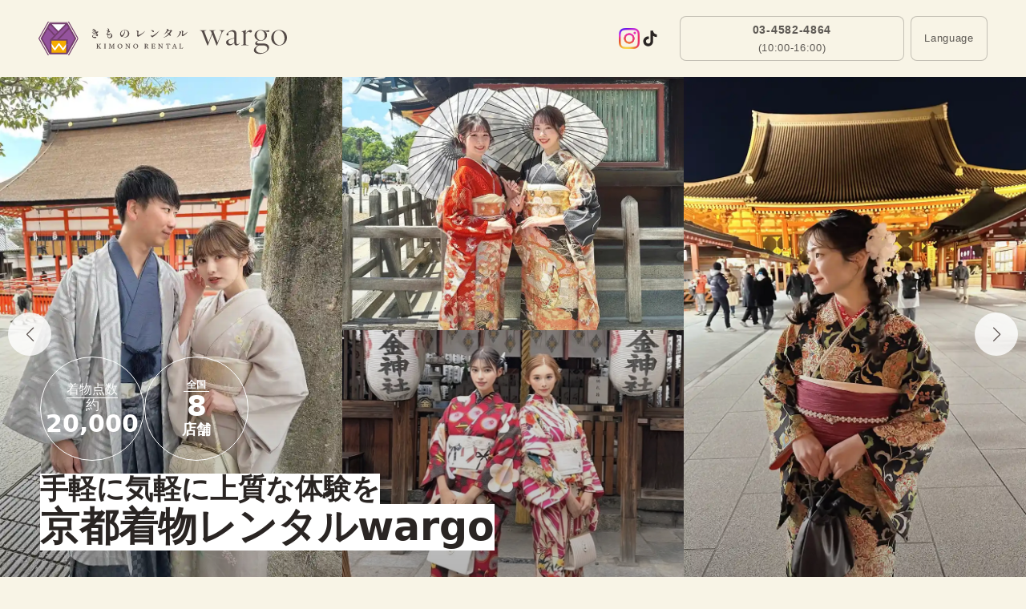

--- FILE ---
content_type: text/css; charset=utf-8
request_url: https://kyotokimonorental.com/_app/immutable/assets/ContactFormDialog.CITbl2Gj.css
body_size: -419
content:
.svelte-eakpeq:where(.flexible){min-width:300px;width:100%}dialog.svelte-1ndpd2k::backdrop{background:#0000004d}


--- FILE ---
content_type: text/css; charset=utf-8
request_url: https://kyotokimonorental.com/_app/immutable/assets/date.C04uHUJ0.css
body_size: -212
content:
.textHidden.svelte-ukvrrl{display:-webkit-box;-webkit-line-clamp:1;line-clamp:1;-webkit-box-orient:vertical;overflow:hidden}.swiper-button-next.svelte-1uaoabi,.swiper-button-prev.svelte-1uaoabi{background-color:#fff;border-radius:50%;display:flex;align-items:center;justify-content:center;width:30px;height:30px}.swiper-button-next.svelte-1uaoabi:after,.swiper-button-prev.svelte-1uaoabi:after{color:#544a47;font-size:10px}.textHidden.svelte-1uaoabi{overflow:hidden;display:-webkit-box;-webkit-box-orient:vertical;-webkit-line-clamp:3;line-clamp:3}.plan-image-slider .swiper-pagination-bullet{opacity:1;background:#fff9}.plan-image-slider .swiper-pagination-bullet-active{background:#fff;transform:scale(1.2)}.swiper-pagination.svelte-1n6vfd5{bottom:0}.swiper-pagination-bullet-active{background:#bf783a}


--- FILE ---
content_type: text/css; charset=utf-8
request_url: https://kyotokimonorental.com/_app/immutable/assets/SpotItem.C4rX6XPQ.css
body_size: -342
content:
.swiper-slide.svelte-1vsw8lu{width:calc(100% - 30px)!important;height:auto}@media (min-width: 580px){.swiper-slide.svelte-1vsw8lu{width:380px!important;transform:translate3d(20px,0,0)!important}}.textHidden.svelte-1vsw8lu{overflow:hidden;display:-webkit-box;-webkit-box-orient:vertical;-webkit-line-clamp:3;line-clamp:3}


--- FILE ---
content_type: text/css; charset=utf-8
request_url: https://kyotokimonorental.com/_app/immutable/assets/ColumnItem.1Cc9jGGq.css
body_size: -342
content:
.swiper-slide.svelte-1y4pupi{width:calc(100% - 30px)!important;height:auto}@media (min-width: 580px){.swiper-slide.svelte-1y4pupi{width:380px!important;transform:translate3d(20px,0,0)!important}}.textHidden.svelte-1y4pupi{overflow:hidden;display:-webkit-box;-webkit-box-orient:vertical;-webkit-line-clamp:3;line-clamp:3}


--- FILE ---
content_type: text/css; charset=utf-8
request_url: https://kyotokimonorental.com/_app/immutable/assets/Faq.CBUt3Gq5.css
body_size: -102
content:
.swiper-slide.svelte-13ihjs{width:376px!important;height:auto;transform:translate3d(20px,0,0)!important}@media (max-width: 580px){.swiper-slide.svelte-13ihjs{width:100%!important;height:auto;transform:translateZ(0)!important}}.swiper-pagination.svelte-pq0v4z{bottom:0}.swiper-pagination-bullet-active{background:#bf783a}.swiper-button-next.svelte-pq0v4z,.swiper-button-prev.svelte-pq0v4z{background-color:#fffc;border-radius:50%;display:flex;align-items:center;justify-content:center;width:40px;height:40px;box-shadow:0 2px 4px #0000001a;transform:translateY(-50%)}.swiper-button-prev.svelte-pq0v4z{left:5px}.swiper-button-next.svelte-pq0v4z{right:5px}.swiper-button-next.svelte-pq0v4z:after,.swiper-button-prev.svelte-pq0v4z:after{color:#544a47;font-size:12px}


--- FILE ---
content_type: text/css; charset=utf-8
request_url: https://kyotokimonorental.com/_app/immutable/assets/GalleryMovie.C9wnVcni.css
body_size: -358
content:
.movieWrapper.svelte-1wj3ucs.svelte-1wj3ucs{max-width:474px;position:relative;width:100%}.movieWrapper.svelte-1wj3ucs.svelte-1wj3ucs:before{content:"";display:block;padding-top:177.73%}.movieWrapper.svelte-1wj3ucs iframe.svelte-1wj3ucs{position:absolute;top:0;right:0;width:100%!important;height:100%!important}


--- FILE ---
content_type: application/javascript
request_url: https://kyotokimonorental.com/_app/immutable/chunks/Flow.DMub1eXP.js
body_size: 218
content:
import{s as N,e as q,a as S,c as C,b as E,g as F,f as y,m as U,i as V,h as _,n as j}from"./scheduler.tIfDOg8F.js";import{S as k,i as z,c as l,a as f,m as $,t as g,b as w,d as c}from"./index.Ds0Kx4Qz.js";import{F as u}from"./FlowItem.BH5K7JHd.js";import{g as d}from"./imageUrl.Btp37-7i.js";import{m as p}from"./messages.pG6U3V9N.js";function A(I){let t,n,b,i,D,r,T,m,v,a,x,s,h;return n=new u({props:{imgSrc:d("/app/img/top/flow01.webp"),title:p.topFlowStep1Title(),description:p.topFlowStep1Description(),num:1}}),i=new u({props:{imgSrc:d("/app/img/top/flow02.webp"),title:p.topFlowStep2Title(),description:p.topFlowStep2Description(),notice:p.topFlowStep2Notice(),num:2}}),r=new u({props:{imgSrc:d("/app/img/top/flow03.webp"),title:p.topFlowStep3Title(),description:p.topFlowStep3Description(),num:3}}),m=new u({props:{imgSrc:d("/app/img/top/flow04.webp"),title:p.topFlowStep4Title(),description:p.topFlowStep4Description(),num:4}}),a=new u({props:{imgSrc:d("/app/img/top/flow05.webp"),title:p.topFlowStep5Title(),description:p.topFlowStep5Description(),num:5}}),s=new u({props:{imgSrc:d("/app/img/top/flow06.webp"),title:p.topFlowStep6Title(),description:p.topFlowStep6Description(),notice:p.topFlowStep6Notice(),num:6}}),{c(){t=q("div"),l(n.$$.fragment),b=S(),l(i.$$.fragment),D=S(),l(r.$$.fragment),T=S(),l(m.$$.fragment),v=S(),l(a.$$.fragment),x=S(),l(s.$$.fragment),this.h()},l(e){t=C(e,"DIV",{class:!0});var o=E(t);f(n.$$.fragment,o),b=F(o),f(i.$$.fragment,o),D=F(o),f(r.$$.fragment,o),T=F(o),f(m.$$.fragment,o),v=F(o),f(a.$$.fragment,o),x=F(o),f(s.$$.fragment,o),o.forEach(y),this.h()},h(){U(t,"class","grid md:grid-cols-2 gap-4")},m(e,o){V(e,t,o),$(n,t,null),_(t,b),$(i,t,null),_(t,D),$(r,t,null),_(t,T),$(m,t,null),_(t,v),$(a,t,null),_(t,x),$(s,t,null),h=!0},p:j,i(e){h||(g(n.$$.fragment,e),g(i.$$.fragment,e),g(r.$$.fragment,e),g(m.$$.fragment,e),g(a.$$.fragment,e),g(s.$$.fragment,e),h=!0)},o(e){w(n.$$.fragment,e),w(i.$$.fragment,e),w(r.$$.fragment,e),w(m.$$.fragment,e),w(a.$$.fragment,e),w(s.$$.fragment,e),h=!1},d(e){e&&y(t),c(n),c(i),c(r),c(m),c(a),c(s)}}}class L extends k{constructor(t){super(),z(this,t,null,A,N,{})}}export{L as F};


--- FILE ---
content_type: image/svg+xml
request_url: https://static.kyotokimonorental.com/app/img/product/info-sub/set-content/icon-1-2.svg
body_size: 956
content:
<svg width="25" height="25" viewBox="0 0 25 25" fill="none" xmlns="http://www.w3.org/2000/svg">
<path d="M23 0H2C0.895431 0 0 0.89543 0 2V23C0 24.1046 0.89543 25 2 25H23C24.1046 25 25 24.1046 25 23V2C25 0.895431 24.1046 0 23 0Z" fill="#544A47"/>
<path d="M19.7824 20.1969V18.8049L16.3094 20.1969H19.7824Z" fill="white"/>
<path d="M5.99036 20.1969H9.31136L5.99036 18.8669V20.1969Z" fill="white"/>
<path d="M12.9894 16.665C11.3744 16.665 10.8204 16.48 10.6124 16.334L10.4224 20.197H15.2004L15.0154 16.485C14.6704 16.583 14.0654 16.665 12.9894 16.665Z" fill="white"/>
<path d="M21.5634 11.5299C21.5244 11.4949 21.4814 11.4649 21.4404 11.4329H20.3994H20.0904H19.7804H16.2464C16.1334 13.4349 15.8204 15.5049 15.6204 15.9889C15.6154 15.9969 15.6114 16.0039 15.6074 16.0099L15.7954 19.7379L19.7804 18.1419L20.0904 18.0179L20.3994 17.8949L24.5964 16.2129C24.2444 15.3779 23.1094 12.8869 21.5634 11.5299Z" fill="white"/>
<path d="M5.99039 11.4329H5.68139H5.37339H4.18139C4.13839 11.4639 4.09739 11.4959 4.05839 11.5299C2.51039 12.8899 1.37539 15.3779 1.02539 16.2139L5.37539 17.9549L5.68439 18.0789L5.99339 18.2029L9.82839 19.7389L10.0684 14.9209C9.88539 14.0249 9.68439 12.7179 9.57439 11.4349L5.99039 11.4329Z" fill="white"/>
<path d="M16.2914 9.87497C16.2924 9.97497 16.2924 10.077 16.2914 10.182V10.184C16.2904 10.285 16.2874 10.386 16.2854 10.49V10.492C16.2834 10.598 16.2804 10.707 16.2764 10.815H19.7814H20.0914H20.1714H20.4004H21.0234H21.4504L21.4114 10.673L19.9734 5.41797C18.2964 5.48997 16.9944 6.33297 16.1014 7.92597C16.2304 8.39897 16.2874 9.08797 16.2914 9.86997V9.87497Z" fill="white"/>
<path d="M5.37336 10.815H5.44936H5.68036H5.98936H9.52337C9.51736 10.71 9.51036 10.605 9.50536 10.501C9.50536 10.499 9.50536 10.495 9.50536 10.493C9.49936 10.391 9.49536 10.29 9.49236 10.192C9.49236 10.189 9.49236 10.187 9.49236 10.185C9.48836 10.081 9.48636 9.98097 9.48436 9.88097V9.87497C9.47236 9.08597 9.52137 8.39197 9.66236 7.91197C8.76637 6.32797 7.47036 5.48997 5.79836 5.41797L4.39037 10.574L4.32336 10.815H4.59736H5.37336Z" fill="white"/>
<path d="M15.6443 11.1249C15.6493 11.0209 15.6543 10.9169 15.6583 10.8149C15.6613 10.7219 15.6653 10.6269 15.6673 10.5359C15.6703 10.5209 15.6703 10.5059 15.6703 10.4919C15.6723 10.4019 15.6743 10.3129 15.6763 10.2249C15.6763 10.2099 15.6763 10.1959 15.6763 10.1829C15.6783 10.0909 15.6783 10.0009 15.6783 9.91386V9.87386C15.6803 9.51286 15.6723 9.17586 15.6513 8.88486C15.6353 8.64986 15.6113 8.44486 15.5783 8.27486C15.5453 8.09586 15.5013 7.95986 15.4453 7.87386C15.4313 7.85286 15.4203 7.83086 15.4033 7.81586C15.0423 7.45586 13.9913 7.20386 12.8463 7.20386C11.7153 7.20386 10.7433 7.44386 10.3723 7.81586C10.3563 7.83086 10.3443 7.85186 10.3293 7.87286C10.2723 7.95986 10.2263 8.09286 10.1913 8.26586C10.1573 8.43486 10.1343 8.64086 10.1183 8.87386C10.1013 9.16886 10.0973 9.50686 10.1033 9.87486C10.1043 9.89286 10.1043 9.91086 10.1053 9.92986C10.1073 10.0129 10.1103 10.0979 10.1123 10.1839C10.1143 10.2029 10.1143 10.2229 10.1143 10.2419C10.1183 10.3249 10.1223 10.4079 10.1273 10.4919C10.1273 10.5129 10.1273 10.5329 10.1293 10.5549C10.1353 10.6409 10.1403 10.7289 10.1453 10.8159C10.1513 10.9179 10.1593 11.0219 10.1663 11.1259C10.1743 11.2289 10.1823 11.3309 10.1883 11.4349C10.1993 11.5599 10.2093 11.6849 10.2223 11.8099C10.2793 12.4419 10.3563 13.0709 10.4393 13.6379C10.5153 14.1579 10.5983 14.6239 10.6793 14.9919C10.7463 15.2929 10.8153 15.5299 10.8753 15.6729C10.8903 15.6789 10.9043 15.6879 10.9193 15.6939C10.9883 15.7369 11.0353 15.8019 11.0563 15.8769C11.2913 15.9569 11.9633 16.0499 12.9903 16.0499C14.0173 16.0499 14.6873 15.9569 14.9253 15.8769C14.9363 15.8369 14.9553 15.8009 14.9823 15.7689C15.0033 15.7409 15.0313 15.7139 15.0623 15.6949C15.0723 15.6909 15.0803 15.6859 15.0873 15.6819C15.1413 15.5369 15.1953 15.2979 15.2533 14.9939C15.3323 14.5539 15.4103 13.9729 15.4793 13.3319C15.5423 12.7289 15.5953 12.0759 15.6323 11.4359C15.6333 11.3289 15.6403 11.2249 15.6443 11.1249Z" fill="white"/>
</svg>


--- FILE ---
content_type: application/javascript
request_url: https://kyotokimonorental.com/_app/immutable/chunks/Image.BsgODWe-.js
body_size: 484
content:
import{s as b,A as c,e as k,c as w,B as z,i as A,C as B,n as C,f as G,H as I,v as H,D as M}from"./scheduler.tIfDOg8F.js";import{c as q,g as j,t as E}from"./Text.DmrOK-xm.js";import{S as F,i as J}from"./index.Ds0Kx4Qz.js";import{m as v}from"./messages.pG6U3V9N.js";function K(l){let t,a,r,h,g=[l[8],{src:a=l[0]},{width:l[2]},{height:l[3]},{alt:r=l[1]??v.wargo()},{class:h=q(l[6])},l[7]?{referrerpolicy:"no-referrer"}:{},l[4]?{loading:"lazy"}:{},l[5]?{itemprop:"image"}:{}],m={};for(let e=0;e<g.length;e+=1)m=c(m,g[e]);return{c(){t=k("img"),this.h()},l(e){t=w(e,"IMG",{src:!0,width:!0,height:!0,alt:!0,class:!0}),this.h()},h(){z(t,m)},m(e,s){A(e,t,s)},p(e,[s]){z(t,m=j(g,[e[8],s&1&&!B(t.src,a=e[0])&&{src:a},s&4&&{width:e[2]},s&8&&{height:e[3]},s&2&&r!==(r=e[1]??v.wargo())&&{alt:r},s&64&&h!==(h=q(e[6]))&&{class:h},e[7]?{referrerpolicy:"no-referrer"}:{},s&16&&(e[4]?{loading:"lazy"}:{}),s&32&&(e[5]?{itemprop:"image"}:{})]))},i:C,o:C,d(e){e&&G(t)}}}function L(l,t,a){let r,h,g;const m=["src","alt","width","height","w","h","lazy","itemprop"];let e=I(t,m),{src:s}=t,{alt:u=void 0}=t,{width:n=void 0}=t,{height:d=void 0}=t,{w:o=void 0}=t,{h:f=void 0}=t,{lazy:_=!1}=t,{itemprop:y=!1}=t;const D=!1,{class:P,...S}=e;return H("$paraglide-adapter-sveltekit:context"),l.$$set=i=>{t=c(c({},t),M(i)),a(17,e=I(t,m)),"src"in i&&a(0,s=i.src),"alt"in i&&a(1,u=i.alt),"width"in i&&a(2,n=i.width),"height"in i&&a(3,d=i.height),"w"in i&&a(9,o=i.w),"h"in i&&a(10,f=i.h),"lazy"in i&&a(4,_=i.lazy),"itemprop"in i&&a(5,y=i.itemprop)},l.$$.update=()=>{l.$$.dirty&512&&a(12,r=o??""),l.$$.dirty&1024&&a(11,h=f??""),l.$$.dirty&6144&&a(6,g=E(r,h,P))},[s,u,n,d,_,y,g,D,S,o,f,h,r]}class T extends F{constructor(t){super(),J(this,t,L,K,b,{src:0,alt:1,width:2,height:3,w:9,h:10,lazy:4,itemprop:5})}}export{T as I};


--- FILE ---
content_type: application/javascript
request_url: https://kyotokimonorental.com/_app/immutable/chunks/japanese-symbol-for-beginner.BYOTr2Nx.js
body_size: 2304
content:
import{s as H,e as k,a as y,c as x,b as w,g as C,f as m,m as p,i as h,h as B,k as G,Y as P,t as q,d as K,j as Q,A as L,I as R,J as X,K as Z,L as ee,M as A,n as V,v as te,D}from"./scheduler.tIfDOg8F.js";import{S as N,i as U,c as d,a as $,m as v,t as g,g as W,b as _,e as Y,d as b,h as S}from"./index.Ds0Kx4Qz.js";import{e as z,u as ae,o as ne}from"./each.DCQ3FLAQ.js";import{c as I,T as F,g as re}from"./Text.DmrOK-xm.js";import{f as E}from"./index.BkgKLtz4.js";import{p as se}from"./stores.BspX223G.js";import{B as oe}from"./Button.BAgJmL1-.js";import{A as le}from"./Anchor.DX_ivNbR.js";import{C as ie}from"./Clickable.BxTFulTM.js";import{I as ce}from"./Image.BsgODWe-.js";import{g as fe}from"./imageUrl.Btp37-7i.js";import{a as O,l as ue,m as me,g as M}from"./language.DDaV7EIe.js";function T(l,e,t){const n=l.slice();return n[8]=e[t],n}function ge(l){let e;return{c(){e=q("Lang")},l(t){e=K(t,"Lang")},m(t,n){h(t,e,n)},d(t){t&&m(e)}}}function _e(l){let e,t,n,s,r;return t=new ce({props:{class:"size-6",src:fe("/app/img/common/footer-cta/icon-lang.svg"),alt:"Lang"}}),s=new F({props:{textSize:"caption3",textColor:"mainOnColor",$$slots:{default:[ge]},$$scope:{ctx:l}}}),{c(){e=k("div"),d(t.$$.fragment),n=y(),d(s.$$.fragment),this.h()},l(a){e=x(a,"DIV",{class:!0});var o=w(e);$(t.$$.fragment,o),n=C(o),$(s.$$.fragment,o),o.forEach(m),this.h()},h(){p(e,"class","flex flex-col items-center justify-center gap-1")},m(a,o){h(a,e,o),v(t,e,null),B(e,n),v(s,e,null),r=!0},p(a,o){const f={};o&2048&&(f.$$scope={dirty:o,ctx:a}),s.$set(f)},i(a){r||(g(t.$$.fragment,a),g(s.$$.fragment,a),r=!0)},o(a){_(t.$$.fragment,a),_(s.$$.fragment,a),r=!1},d(a){a&&m(e),b(t),b(s)}}}function he(l){let e,t,n;return t=new oe({props:{element:"div",w:["w-[100%]"],h:["h-[56px]"],bgColor:"bg-sub3",borderColor:"border-sub3OnColor",$$slots:{default:[_e]},$$scope:{ctx:l}}}),{c(){e=k("div"),d(t.$$.fragment),this.h()},l(s){e=x(s,"DIV",{class:!0});var r=w(e);$(t.$$.fragment,r),r.forEach(m),this.h()},h(){p(e,"class",I("absolute left-0 top-0 w-full"))},m(s,r){h(s,e,r),v(t,e,null),n=!0},p(s,r){const a={};r&2048&&(a.$$scope={dirty:r,ctx:s}),t.$set(a)},i(s){n||(g(t.$$.fragment,s),n=!0)},o(s){_(t.$$.fragment,s),n=!1},d(s){s&&m(e),b(t)}}}function J(l){let e,t=[],n=new Map,s,r,a,o=z(l[3]?l[4]:l[5]);const f=i=>i[8];for(let i=0;i<o.length;i+=1){let c=T(l,o,i),u=f(c);n.set(u,t[i]=j(u,c))}return{c(){e=k("div");for(let i=0;i<t.length;i+=1)t[i].c();this.h()},l(i){e=x(i,"DIV",{class:!0,style:!0});var c=w(e);for(let u=0;u<t.length;u+=1)t[u].l(c);c.forEach(m),this.h()},h(){p(e,"class",I("z-[1]","origin-top","absolute left-1/2 -translate-x-1/2 bg-bgAccentSub","mt-2","rounded-[8px] px-6 py-2","border border-sub3OnColor shadow-elevation1","w-[160px] max-w-[calc(100vw-32px)]","max-h-[calc(100vh-180px)] overflow-y-auto","text-center")),p(e,"style",s=`bottom:${l[0]}`)},m(i,c){h(i,e,c);for(let u=0;u<t.length;u+=1)t[u]&&t[u].m(e,null);a=!0},p(i,c){c&58&&(o=z(i[3]?i[4]:i[5]),W(),t=ae(t,c,f,1,i,o,n,e,ne,j,null,T),Y()),(!a||c&1&&s!==(s=`bottom:${i[0]}`))&&p(e,"style",s)},i(i){if(!a){for(let c=0;c<o.length;c+=1)g(t[c]);i&&P(()=>{a&&(r||(r=S(e,E,{y:10,duration:300},!0)),r.run(1))}),a=!0}},o(i){for(let c=0;c<t.length;c+=1)_(t[c]);i&&(r||(r=S(e,E,{y:10,duration:300},!1)),r.run(0)),a=!1},d(i){i&&m(e);for(let c=0;c<t.length;c+=1)t[c].d();i&&r&&r.end()}}}function pe(l){let e=M(l[8])+"",t;return{c(){t=q(e)},l(n){t=K(n,e)},m(n,s){h(n,t,s)},p(n,s){s&8&&e!==(e=M(n[8])+"")&&Q(t,e)},d(n){n&&m(t)}}}function de(l){let e,t;return e=new F({props:{textSize:"caption2",textColor:"mainOnColor",$$slots:{default:[pe]},$$scope:{ctx:l}}}),{c(){d(e.$$.fragment)},l(n){$(e.$$.fragment,n)},m(n,s){v(e,n,s),t=!0},p(n,s){const r={};s&2056&&(r.$$scope={dirty:s,ctx:n}),e.$set(r)},i(n){t||(g(e.$$.fragment,n),t=!0)},o(n){_(e.$$.fragment,n),t=!1},d(n){b(e,n)}}}function j(l,e){let t,n,s,r;return n=new le({props:{to:e[1],targetLang:e[8],$$slots:{default:[de]},$$scope:{ctx:e}}}),{key:l,first:null,c(){t=k("div"),d(n.$$.fragment),s=y(),this.h()},l(a){t=x(a,"DIV",{class:!0});var o=w(t);$(n.$$.fragment,o),s=C(o),o.forEach(m),this.h()},h(){p(t,"class","py-2"),this.first=t},m(a,o){h(a,t,o),v(n,t,null),B(t,s),r=!0},p(a,o){e=a;const f={};o&2&&(f.to=e[1]),o&8&&(f.targetLang=e[8]),o&2056&&(f.$$scope={dirty:o,ctx:e}),n.$set(f)},i(a){r||(g(n.$$.fragment,a),r=!0)},o(a){_(n.$$.fragment,a),r=!1},d(a){a&&m(t),b(n)}}}function $e(l){let e,t,n,s;t=new ie({props:{$$slots:{default:[he]},$$scope:{ctx:l}}}),t.$on("click",l[6]);let r=l[2]&&J(l);return{c(){e=k("div"),d(t.$$.fragment),n=y(),r&&r.c(),this.h()},l(a){e=x(a,"DIV",{class:!0});var o=w(e);$(t.$$.fragment,o),n=C(o),r&&r.l(o),o.forEach(m),this.h()},h(){p(e,"class",I("relative"))},m(a,o){h(a,e,o),v(t,e,null),B(e,n),r&&r.m(e,null),s=!0},p(a,[o]){const f={};o&2048&&(f.$$scope={dirty:o,ctx:a}),t.$set(f),a[2]?r?(r.p(a,o),o&4&&g(r,1)):(r=J(a),r.c(),g(r,1),r.m(e,null)):r&&(W(),_(r,1,1,()=>{r=null}),Y())},i(a){s||(g(t.$$.fragment,a),g(r),s=!0)},o(a){_(t.$$.fragment,a),_(r),s=!1},d(a){a&&m(e),b(t),r&&r.d()}}}function ve(l,e,t){let n;G(l,se,u=>t(7,n=u));let{dropdownBottom:s="32px"}=e;const r=[...ue],a=[...me];let o=n.url.pathname,f=!1,i=O(o);const c=()=>{t(2,f=!f)};return l.$$set=u=>{"dropdownBottom"in u&&t(0,s=u.dropdownBottom)},l.$$.update=()=>{l.$$.dirty&128&&t(1,o=n.url.pathname),l.$$.dirty&2&&t(3,i=O(o))},[s,o,f,i,r,a,c,n]}class Ee extends N{constructor(e){super(),U(this,e,ve,$e,H,{dropdownBottom:0})}}function be(l){let e,t,n='<path fill="currentColor" d="M52.117 2.118a1.49 1.49 0 0 0-1.585.269L32 19.328L13.467 2.387a1.49 1.49 0 0 0-1.584-.269A1.43 1.43 0 0 0 11 3.429v39.285c0 .396.167.772.463 1.043l19.535 17.856A1.48 1.48 0 0 0 32 62c.359 0 .72-.129 1.002-.387l19.535-17.856c.295-.271.463-.648.463-1.043V3.429a1.43 1.43 0 0 0-.883-1.311M13.93 42.096V6.726l17.068 15.603c.007.007.018.009.025.016v35.377zm36.139 0L32.977 57.721V22.344c.008-.007.018-.009.025-.016L50.069 6.726z"/>',s=[{viewBox:"0 0 64 64"},{width:"1.2em"},{height:"1.2em"},l[0]],r={};for(let a=0;a<s.length;a+=1)r=L(r,s[a]);return{c(){e=R("svg"),t=new X(!0),this.h()},l(a){e=Z(a,"svg",{viewBox:!0,width:!0,height:!0});var o=w(e);t=ee(o,!0),o.forEach(m),this.h()},h(){t.a=null,A(e,r)},m(a,o){h(a,e,o),t.m(n,e)},p(a,[o]){A(e,r=re(s,[{viewBox:"0 0 64 64"},{width:"1.2em"},{height:"1.2em"},o&1&&a[0]]))},i:V,o:V,d(a){a&&m(e)}}}function we(l,e,t){return te("$paraglide-adapter-sveltekit:context"),l.$$set=n=>{t(0,e=L(L({},e),D(n)))},e=D(e),[e]}class Oe extends N{constructor(e){super(),U(this,e,we,be,H,{})}}export{Oe as J,Ee as L};


--- FILE ---
content_type: application/javascript
request_url: https://kyotokimonorental.com/_app/immutable/chunks/Spacer.BPgJQPmt.js
body_size: -145
content:
import{s as l,e as m,c as f,b as h,f as n,m as r,i as u,n as c}from"./scheduler.tIfDOg8F.js";import{S as d,i as p}from"./index.Ds0Kx4Qz.js";import{c as o}from"./Text.DmrOK-xm.js";function _(i){let s,t;return{c(){s=m("div"),this.h()},l(e){s=f(e,"DIV",{class:!0}),h(s).forEach(n),this.h()},h(){r(s,"class",t=o(i[0]))},m(e,a){u(e,s,a)},p(e,[a]){a&1&&t!==(t=o(e[0]))&&r(s,"class",t)},i:c,o:c,d(e){e&&n(s)}}}function v(i,s,t){let{size:e}=s;return i.$$set=a=>{"size"in a&&t(0,e=a.size)},[e]}class b extends d{constructor(s){super(),p(this,s,v,_,l,{size:0})}}export{b as S};


--- FILE ---
content_type: application/javascript
request_url: https://kyotokimonorental.com/_app/immutable/chunks/public.Bw0H8HG4.js
body_size: -53
content:
const _="https://static.kyotokimonorental.com",s="0x4AAAAAAAWJJ_zzmKTgBJ1h",A="https://token.paygent.co.jp/js/PaygentToken.js",t="63804",a="live_2IOuGXs9A0VLyz4Hun7ZyNlY",P="amzn1.application-oa2-client.5ea3722bee7d430485161233eaaeb581",n="A15V17KF00CBJC",o="jp",I="false",e="profile postal_code payments:widget payments:shipping_address",L="true",c="true",C="https://a8b342c0cf529e10d62a167eb74d7386@o4508537642680320.ingest.us.sentry.io/4508537685868544",N="db46c9badb0de02756ef1f7fc752ed2863c7272d",O="GTM-MLV7L2MG";export{_ as P,t as a,a as b,s as c,O as d,A as e,n as f,P as g,c as h,o as i,I as j,e as k,L as l,C as m,N as n};


--- FILE ---
content_type: application/javascript
request_url: https://kyotokimonorental.com/_app/immutable/chunks/Root.n8CX8fd-.js
body_size: 3117
content:
import{s as ae,l as ne,e as C,y as x,a as U,X as oe,c as j,f as D,g as G,b as ie,m as _,h as A,i as M,u as se,o as re,p as le,k as ce,v as me}from"./scheduler.tIfDOg8F.js";import{S as ue,i as de,c as he,a as fe,m as pe,t as H,b as V,d as ge}from"./index.Ds0Kx4Qz.js";import{e as q,u as _e,d as Te}from"./each.DCQ3FLAQ.js";import{c as J}from"./Text.DmrOK-xm.js";import{p as ke}from"./stores.BspX223G.js";import{N as Pe,P as W}from"./NoIndexManager.YPvV8BRa.js";import{c as Q,i as X,d as Ne,a as De,l as Ie}from"./language.DDaV7EIe.js";import{b as O}from"./shop.D_kngARq.js";import{m as i}from"./messages.pG6U3V9N.js";import{l as be}from"./runtime.BNKwgFNj.js";const ze={5:{ja:"京都駅前",en:"Kyoto Station","zh-tw":"京都站前","zh-cn":"京都站前",ko:"교토역 앞",ru:"Станция Киото"},6:{ja:"京都祇園",en:"Kyoto Gion","zh-tw":"京都祇園","zh-cn":"京都祇园",ko:"교토 기온",ru:"Гион (Киото)"},8:{ja:"浅草",en:"Asakusa","zh-tw":"浅草","zh-cn":"浅草",ko:"아사쿠사",ru:"Асакуса"},22:{ja:"銀座",en:"Ginza","zh-tw":"銀座","zh-cn":"银座",ko:"긴자",ru:"Гиндза"},28:{ja:"大阪心斎橋",en:"Osaka Shinsaibashi","zh-tw":"大阪心齋橋","zh-cn":"大阪心斋桥",ko:"오사카 신사이바시",ru:"Синсайбаси (Осака)"},36:{ja:"川越",en:"Kawagoe","zh-tw":"川越","zh-cn":"川越",ko:"가와고에",ru:"Кавагоэ"},10:{ja:"金沢",en:"Kanazawa","zh-tw":"金澤","zh-cn":"金泽",ko:"가나자와",ru:"Канадзава"},100:{ja:"麻布十番",en:"Azabu-Juban","zh-tw":"麻布十番","zh-cn":"麻布十番",ko:"아자부주반",ru:"Адзабу-Дзюбан"}},Oe=o=>o.replace(/([A-Z])/g,"_$1").toLowerCase(),E=o=>o.split("-").map((a,n)=>n===0?a.charAt(0).toUpperCase()+a.slice(1):a.charAt(0).toUpperCase()+a.slice(1).toLowerCase()).join(""),Re=o=>{const[a,n]=o.split(":"),s=parseInt(a,10),f=parseInt(n,10),m=s*60+f+30,K=Math.floor(m/60),P=m%60;return`${String(K).padStart(2,"0")}:${String(P).padStart(2,"0")}`};function Y(o,a,n){const s=o.slice();return s[30]=a[n],s}function Z(o,a){let n;return{key:o,first:null,c(){n=C("link"),this.h()},l(s){n=j(s,"LINK",{rel:!0,hreflang:!0,href:!0}),this.h()},h(){_(n,"rel","alternate"),_(n,"hreflang",Q(a[30])),_(n,"href",`${a[2]}${a[8](a[30])}`),this.first=n},m(s,f){M(s,n,f)},p(s,f){a=s},d(s){s&&D(n)}}}function ye(o){let a;return{c(){a=C("meta"),this.h()},l(n){a=j(n,"META",{name:!0,content:!0}),this.h()},h(){_(a,"name","msvalidate.01"),_(a,"content","9DBEF196B2DD46D303AD97C37C07E1B2")},m(n,s){M(n,a,s)},d(n){n&&D(a)}}}function Se(o){let a,n,s,f,m=[],K=new Map,P,y,l,p,d,T,S,I;document.title=a=o[4];let k=q(o[9]);const v=t=>t[30];for(let t=0;t<k.length;t+=1){let r=Y(o,k,t),N=v(r);K.set(N,m[t]=Z(N,r))}let b=o[7]&&ye();p=new Pe({});const w=o[15].default,h=ne(w,o,o[14],null);return{c(){n=C("meta"),s=C("link"),f=C("link");for(let t=0;t<m.length;t+=1)m[t].c();P=x(),b&&b.c(),y=x(),l=U(),he(p.$$.fragment),d=U(),T=C("div"),h&&h.c(),this.h()},l(t){const r=oe("svelte-197wp2t",document.head);n=j(r,"META",{name:!0,content:!0}),s=j(r,"LINK",{rel:!0,href:!0}),f=j(r,"LINK",{rel:!0,hreflang:!0,href:!0});for(let F=0;F<m.length;F+=1)m[F].l(r);P=x(),b&&b.l(r),y=x(),r.forEach(D),l=G(t),fe(p.$$.fragment,t),d=G(t),T=j(t,"DIV",{class:!0});var N=ie(T);h&&h.l(N),N.forEach(D),this.h()},h(){_(n,"name","description"),_(n,"content",o[5]),_(s,"rel","canonical"),_(s,"href",`${o[2]}${o[3]}`),_(f,"rel","alternate"),_(f,"hreflang",Q("ja")),_(f,"href",`${o[2]}${o[6]?`/${o[6]}`:""}`),_(T,"class",S=J(o[0],o[1]?"pt-0":"pt-[70px] md:pt-[96px]"))},m(t,r){A(document.head,n),A(document.head,s),A(document.head,f);for(let N=0;N<m.length;N+=1)m[N]&&m[N].m(document.head,null);A(document.head,P),b&&b.m(document.head,null),A(document.head,y),M(t,l,r),pe(p,t,r),M(t,d,r),M(t,T,r),h&&h.m(T,null),I=!0},p(t,r){(!I||r[0]&16)&&a!==(a=t[4])&&(document.title=a),r[0]&772&&(k=q(t[9]),m=_e(m,r,v,1,t,k,K,P.parentNode,Te,Z,P,Y)),h&&h.p&&(!I||r[0]&16384)&&se(h,w,t,t[14],I?le(w,t[14],r,null):re(t[14]),null),(!I||r[0]&3&&S!==(S=J(t[0],t[1]?"pt-0":"pt-[70px] md:pt-[96px]")))&&_(T,"class",S)},i(t){I||(H(p.$$.fragment,t),H(h,t),I=!0)},o(t){V(p.$$.fragment,t),V(h,t),I=!1},d(t){t&&(D(l),D(d),D(T)),D(n),D(s),D(f);for(let r=0;r<m.length;r+=1)m[r].d();D(P),b&&b.d(t),D(y),ge(p,t),h&&h.d(t)}}}function we(o,a,n){let s;ce(o,ke,e=>n(16,s=e));let{$$slots:f={},$$scope:m}=a;const K="https://kyotokimonorental.com",P=Ie.filter(e=>e!=="ja"),y=new Set(P.map(e=>`/${e}/`));let{shop:l=void 0}=a,{plan:p=void 0}=a,{planIdName:d=void 0}=a,{bookingDetail:T=void 0}=a,{className:S=void 0}=a,{headerTransparent:I=!1}=a;const k=(()=>{const e=s.url.pathname;return e==="/"?"":P.some(c=>e===`/${c}`)?`${e}/`:e})(),v=k.split("/").filter((e,c)=>c===1&&X(e)?!1:!!e),b=v.map(e=>E(e)).join(""),w=(()=>{const e=be();return X(e)?e:"ja"})(),h=s.url.pathname.includes("yukata"),t=s.url.pathname.includes("product/furisode"),r=s.url.pathname.includes("experiences"),N=(()=>{if(k===""||y.has(k))return i.metaPageTopIndexTitle();if(T)return i.metaTitleBookingDetail();if(t){const c=W.find(z=>z.id===s.params.id),u=(c==null?void 0:c.name)||"",g=i.metaTitleProductFurisodeColor;return g?g({colorName:u}):i.metaPageTopIndexTitle()}if(l){const c=O(l.id),u=l.id===5||l.id===6;if(d&&p)if(w==="ja"||d==="student-discount"){const g=E(d),z=u?`metaTitleShopPlan${g}`:`metaTitlePlan${g}`,L=i[z];return L?L({shopName:u?l.name:void 0,districtName:c}):i.metaPageTopIndexTitle()}else{const z=i[u?"metaTitleShopPlanKyoto":"metaTitleShopPlan"];return z?z({planName:p.name,districtName:c,shopName:l.name}):i.metaPageTopIndexTitle()}return r?u?i.metaTitleExperiencesShopKyoto({shopName:l.name}):i.metaTitleExperiencesShop({districtName:c}):h?l.meta_title_yukata:l.meta_title}if(d&&p){const c=O(5);if(w==="ja"){const u=E(d),g=i[`metaTitlePlan${u}`];return g?g({districtName:c}):i.metaPageTopIndexTitle()}else{const u=i.metaTitleKyotoPlan;return u?u({areaName:"京都地區",planName:p.name,districtName:c}):i.metaPageTopIndexTitle()}}const e=i[`metaTitle${b}`];return e?e():i.metaPageTopIndexTitle()})(),F=(()=>{if(k===""||y.has(k))return i.metaPageTopIndexDescription();if(T)return i.metaDescBookingDetail();if(t){const c=W.find(z=>z.id===s.params.id),u=(c==null?void 0:c.name)||"",g=i.metaDescProductFurisodeColor;return g?g({colorName:u}):i.metaPageTopIndexDescription()}if(l){const c=ze[l.id][w],u=O(l.id),g=l.id===5||l.id===6;if(d){const z=E(d),L=i[`metaDescPlan${z}`];return L?L({shopName:l.name,locationName:c}):i.metaPageTopIndexDescription()}return r?g?i.metaDescExperiencesShopKyoto({shopName:l.name}):i.metaDescExperiencesShop({districtName:u}):h&&"meta_title_yukata"in l?l.meta_description_yukata:l.meta_description}if(d){const c=E(d),u=i[`metaDescPlan${c}`];return u?u({shopName:i.baseMenuContentLinksStoreAreaKyoto(),locationName:i.areaKyoto()}):i.metaPageTopIndexDescription()}const e=i[`metaDesc${b}`];return e?e():i.metaPageTopIndexDescription()})(),B=v.join("/"),$=["/booking-preview"].includes(k),ee=k==="",R=e=>B?`/${e}/${B}`:`/${e}`,te=$?[]:P.filter(e=>Ne(e)?De(R(e)):!0);return me("$paraglide-adapter-sveltekit:context"),o.$$set=e=>{"shop"in e&&n(10,l=e.shop),"plan"in e&&n(11,p=e.plan),"planIdName"in e&&n(12,d=e.planIdName),"bookingDetail"in e&&n(13,T=e.bookingDetail),"className"in e&&n(0,S=e.className),"headerTransparent"in e&&n(1,I=e.headerTransparent),"$$scope"in e&&n(14,m=e.$$scope)},[S,I,K,k,N,F,B,ee,R,te,l,p,d,T,m,f]}class Ue extends ue{constructor(a){super(),de(this,a,we,Se,ae,{shop:10,plan:11,planIdName:12,bookingDetail:13,className:0,headerTransparent:1},null,[-1,-1])}}export{Ue as R,Re as a,Oe as t};


--- FILE ---
content_type: application/javascript
request_url: https://kyotokimonorental.com/_app/immutable/chunks/Clickable.BxTFulTM.js
body_size: 581
content:
import{s as x,l as A,A as d,e as C,c as F,b as H,f as h,B as m,i as T,r as b,u as W,o as p,p as D,x as P,H as g,v as S,D as q,F as B}from"./scheduler.tIfDOg8F.js";import{S as I,i as K,t as M,b as V}from"./index.Ds0Kx4Qz.js";import{g as j,c as z}from"./Text.DmrOK-xm.js";function G(a){let t,i,r,c;const u=a[7].default,s=A(u,a,a[6],null);let f=[{role:"button"},{tabindex:"0"},a[2],{class:a[0]}],o={};for(let e=0;e<f.length;e+=1)o=d(o,f[e]);return{c(){t=C("div"),s&&s.c(),this.h()},l(e){t=F(e,"DIV",{role:!0,tabindex:!0,class:!0});var n=H(t);s&&s.l(n),n.forEach(h),this.h()},h(){m(t,o)},m(e,n){T(e,t,n),s&&s.m(t,null),i=!0,r||(c=[b(t,"click",a[8]),b(t,"keydown",a[1])],r=!0)},p(e,[n]){s&&s.p&&(!i||n&64)&&W(s,u,e,e[6],i?D(u,e[6],n,null):p(e[6]),null),m(t,o=j(f,[{role:"button"},{tabindex:"0"},e[2],(!i||n&1)&&{class:e[0]}]))},i(e){i||(M(s,e),i=!0)},o(e){V(s,e),i=!1},d(e){e&&h(t),s&&s.d(e),r=!1,P(c)}}}function J(a,t,i){let r;const c=["noHoverEffect","isWidthFull","noTextAlign"];let u=g(t,c),{$$slots:s={},$$scope:f}=t,{noHoverEffect:o=!1}=t,{isWidthFull:e=!1}=t,{noTextAlign:n=!1}=t;const v=l=>{var _;(l.key==="Enter"||l.key===" ")&&(l.preventDefault(),(_=l.currentTarget)==null||_.dispatchEvent(new MouseEvent("click",{bubbles:!0})))},{class:k,...E}=u;S("$paraglide-adapter-sveltekit:context");function y(l){B.call(this,a,l)}return a.$$set=l=>{t=d(d({},t),q(l)),i(13,u=g(t,c)),"noHoverEffect"in l&&i(3,o=l.noHoverEffect),"isWidthFull"in l&&i(4,e=l.isWidthFull),"noTextAlign"in l&&i(5,n=l.noTextAlign),"$$scope"in l&&i(6,f=l.$$scope)},a.$$.update=()=>{a.$$.dirty&56&&i(0,r=z("inline-flex",k,{"transition-opacity hover:opacity-[0.6]":!o,"w-full":e,"[text-align:unset]":n}))},[r,v,E,o,e,n,f,s,y]}class Q extends I{constructor(t){super(),K(this,t,J,G,x,{noHoverEffect:3,isWidthFull:4,noTextAlign:5})}}export{Q as C};


--- FILE ---
content_type: application/javascript
request_url: https://kyotokimonorental.com/_app/immutable/chunks/autoplay.BMBzPIkX.js
body_size: 952
content:
import{g as S}from"./swiper.DkooKdLF.js";function k(x){let{swiper:e,extendParams:B,on:s,emit:r,params:u}=x;e.autoplay={running:!1,paused:!1,timeLeft:0},B({autoplay:{enabled:!1,delay:3e3,waitForTransition:!0,disableOnInteraction:!1,stopOnLastSlide:!1,reverseDirection:!1,pauseOnMouseEnter:!1}});let y,E,b=u&&u.autoplay?u.autoplay.delay:3e3,g=u&&u.autoplay?u.autoplay.delay:3e3,n,f=new Date().getTime(),w,v,p,h,L,o,D;function M(t){!e||e.destroyed||!e.wrapperEl||t.target===e.wrapperEl&&(e.wrapperEl.removeEventListener("transitionend",M),!(D||t.detail&&t.detail.bySwiperTouchMove)&&l())}const O=()=>{if(e.destroyed||!e.autoplay.running)return;e.autoplay.paused?w=!0:w&&(g=n,w=!1);const t=e.autoplay.paused?n:f+g-new Date().getTime();e.autoplay.timeLeft=t,r("autoplayTimeLeft",t,t/b),E=requestAnimationFrame(()=>{O()})},C=()=>{let t;return e.virtual&&e.params.virtual.enabled?t=e.slides.filter(a=>a.classList.contains("swiper-slide-active"))[0]:t=e.slides[e.activeIndex],t?parseInt(t.getAttribute("data-swiper-autoplay"),10):void 0},T=t=>{if(e.destroyed||!e.autoplay.running)return;cancelAnimationFrame(E),O();let i=typeof t>"u"?e.params.autoplay.delay:t;b=e.params.autoplay.delay,g=e.params.autoplay.delay;const a=C();!Number.isNaN(a)&&a>0&&typeof t>"u"&&(i=a,b=a,g=a),n=i;const c=e.params.speed,N=()=>{!e||e.destroyed||(e.params.autoplay.reverseDirection?!e.isBeginning||e.params.loop||e.params.rewind?(e.slidePrev(c,!0,!0),r("autoplay")):e.params.autoplay.stopOnLastSlide||(e.slideTo(e.slides.length-1,c,!0,!0),r("autoplay")):!e.isEnd||e.params.loop||e.params.rewind?(e.slideNext(c,!0,!0),r("autoplay")):e.params.autoplay.stopOnLastSlide||(e.slideTo(0,c,!0,!0),r("autoplay")),e.params.cssMode&&(f=new Date().getTime(),requestAnimationFrame(()=>{T()})))};return i>0?(clearTimeout(y),y=setTimeout(()=>{N()},i)):requestAnimationFrame(()=>{N()}),i},A=()=>{f=new Date().getTime(),e.autoplay.running=!0,T(),r("autoplayStart")},m=()=>{e.autoplay.running=!1,clearTimeout(y),cancelAnimationFrame(E),r("autoplayStop")},d=(t,i)=>{if(e.destroyed||!e.autoplay.running)return;clearTimeout(y),t||(o=!0);const a=()=>{r("autoplayPause"),e.params.autoplay.waitForTransition?e.wrapperEl.addEventListener("transitionend",M):l()};if(e.autoplay.paused=!0,i){L&&(n=e.params.autoplay.delay),L=!1,a();return}n=(n||e.params.autoplay.delay)-(new Date().getTime()-f),!(e.isEnd&&n<0&&!e.params.loop)&&(n<0&&(n=0),a())},l=()=>{e.isEnd&&n<0&&!e.params.loop||e.destroyed||!e.autoplay.running||(f=new Date().getTime(),o?(o=!1,T(n)):T(),e.autoplay.paused=!1,r("autoplayResume"))},I=()=>{if(e.destroyed||!e.autoplay.running)return;const t=S();t.visibilityState==="hidden"&&(o=!0,d(!0)),t.visibilityState==="visible"&&l()},P=t=>{t.pointerType==="mouse"&&(o=!0,D=!0,!(e.animating||e.autoplay.paused)&&d(!0))},F=t=>{t.pointerType==="mouse"&&(D=!1,e.autoplay.paused&&l())},q=()=>{e.params.autoplay.pauseOnMouseEnter&&(e.el.addEventListener("pointerenter",P),e.el.addEventListener("pointerleave",F))},R=()=>{e.el&&typeof e.el!="string"&&(e.el.removeEventListener("pointerenter",P),e.el.removeEventListener("pointerleave",F))},_=()=>{S().addEventListener("visibilitychange",I)},j=()=>{S().removeEventListener("visibilitychange",I)};s("init",()=>{e.params.autoplay.enabled&&(q(),_(),A())}),s("destroy",()=>{R(),j(),e.autoplay.running&&m()}),s("_freeModeStaticRelease",()=>{(p||o)&&l()}),s("_freeModeNoMomentumRelease",()=>{e.params.autoplay.disableOnInteraction?m():d(!0,!0)}),s("beforeTransitionStart",(t,i,a)=>{e.destroyed||!e.autoplay.running||(a||!e.params.autoplay.disableOnInteraction?d(!0,!0):m())}),s("sliderFirstMove",()=>{if(!(e.destroyed||!e.autoplay.running)){if(e.params.autoplay.disableOnInteraction){m();return}v=!0,p=!1,o=!1,h=setTimeout(()=>{o=!0,p=!0,d(!0)},200)}}),s("touchEnd",()=>{if(!(e.destroyed||!e.autoplay.running||!v)){if(clearTimeout(h),clearTimeout(y),e.params.autoplay.disableOnInteraction){p=!1,v=!1;return}p&&e.params.cssMode&&l(),p=!1,v=!1}}),s("slideChange",()=>{e.destroyed||!e.autoplay.running||(L=!0)}),Object.assign(e.autoplay,{start:A,stop:m,pause:d,resume:l})}export{k as A};


--- FILE ---
content_type: application/javascript
request_url: https://kyotokimonorental.com/_app/immutable/chunks/tag.C_GpcDFM.js
body_size: 244
content:
const o={label:"観光",link:"https://kyotokimonorental.com/blog/category/sightseeing"},a={label:"特集",link:"https://kyotokimonorental.com/blog/category/feature"},t={label:"お知らせ",link:"https://kyotokimonorental.com/blog/category/info"},n={label:"浴衣",link:"https://kyotokimonorental.com/blog/category/yukata"},l={label:"結婚式",link:"https://kyotokimonorental.com/blog/category/wedding"},e={label:"銀座店のお知らせ",link:"https://kyotokimonorental.com/blog/category/info-ginza"},s={label:"川越店のお知らせ",link:"https://kyotokimonorental.com/blog/category/info-kawagoe"},k={label:"金沢香林坊店のお知らせ",link:"https://kyotokimonorental.com/blog/category/info-kanazawa"},g={label:"大阪心斎橋店のお知らせ",link:"https://kyotokimonorental.com/blog/category/info-shinsaibashi"},i={label:"京都駅前京都タワーサンド店のお知らせ",link:"https://kyotokimonorental.com/blog/category/info-kyotostation"},c={label:"京都祇園店のお知らせ",link:"https://kyotokimonorental.com/blog/category/info-gion"},r={label:"京都",link:"https://kyotokimonorental.com/blog/tag/kyoto"},y={label:"大阪",link:"https://kyotokimonorental.com/blog/tag/osaka"},b={label:"祇園",link:"https://kyotokimonorental.com/blog/tag/gion"},m={label:"浅草",link:"https://kyotokimonorental.com/blog/tag/tokyo-asakusa"},h={label:"川越",link:"https://kyotokimonorental.com/blog/tag/kawagoe"},p={label:"金沢",link:"https://kyotokimonorental.com/blog/tag/kanazawa"},T={label:"銀座",link:"https://kyotokimonorental.com/blog/tag/tokyo-ginza"},d={label:"麻布十番",link:"https://kyotokimonorental.com/blog/tag/azabu-jyuban"},w={label:"浴衣の知識",link:"https://kyotokimonorental.com/blog/tag/yukata-knowledge"},f={label:"着物・浴衣のマナー",link:"https://kyotokimonorental.com/blog/tag/manner"},u={label:"着物・浴衣の着方",link:"https://kyotokimonorental.com/blog/tag/dressing"},z={label:"コーディネート",link:"https://kyotokimonorental.com/blog/tag/coordinate"},C={label:"着物・浴衣のヘア",link:"https://kyotokimonorental.com/blog/tag/hair"},j={label:"小物",link:"https://kyotokimonorental.com/blog/tag/accessories"},x={label:"振袖",link:"https://kyotokimonorental.com/blog/tag/furisode"},q={label:"着付け",link:"https://kyotokimonorental.com/blog/tag/kimono-fitting"},v={label:"結婚式",link:"https://kyotokimonorental.com/blog/tag/wedding"};export{s as A,l as B,r as a,i as b,z as c,c as d,a as e,q as f,b as g,x as h,t as i,m as j,w as k,p as l,f as m,k as n,T as o,d as p,e as q,y as r,o as s,g as t,h as u,u as v,v as w,j as x,n as y,C as z};


--- FILE ---
content_type: image/svg+xml
request_url: https://static.kyotokimonorental.com/app/img/product/info-sub/set-content/icon-3-2.svg
body_size: -411
content:
<svg width="25" height="25" viewBox="0 0 25 25" fill="none" xmlns="http://www.w3.org/2000/svg">
<path d="M23 0H2C0.895431 0 0 0.89543 0 2V23C0 24.1046 0.89543 25 2 25H23C24.1046 25 25 24.1046 25 23V2C25 0.89543 24.1046 0 23 0Z" fill="#544A47"/>
<path d="M5.64657 9.04846C5.64657 9.04846 3.55619 9.52546 3.55619 11.6095C3.55619 11.6095 2.95907 14.4985 5.28407 14.4985C7.61292 14.4985 19.6456 14.6975 19.6456 14.6975C19.6456 14.6975 22.0677 14.7465 22.0677 12.1375C22.0677 12.1375 22.111 9.22246 18.4552 8.87446C14.7946 8.52546 8.57061 8.22246 5.64657 9.04846Z" fill="white"/>
<path d="M25 11.3242H0V12.3232H25V11.3242Z" fill="white"/>
</svg>


--- FILE ---
content_type: application/javascript
request_url: https://kyotokimonorental.com/_app/immutable/chunks/SpotItem.Dq_fuVzD.js
body_size: 16680
content:
import{s as rt,e as E,a as x,c as L,b as F,f as u,g as C,m as A,i as T,h as I,t as B,d as R,n as Y,A as _t,I as Lt,J as Mt,K as Gt,L as Ot,M as yt,v as Vt,D as It,j as at,a1 as Ht,N as zt,w as Bt,r as Rt}from"./scheduler.tIfDOg8F.js";import{S as st,i as lt,c as b,a as S,m as j,t as p,g as ot,b as f,e as nt,d as v}from"./index.Ds0Kx4Qz.js";import{F as Kt}from"./FormalDivider.DM_VHJIv.js";import{F as gt}from"./FitImageContainer.DL4PWwVc.js";import{T as P,g as Pt,c as ct}from"./Text.DmrOK-xm.js";import{g as H}from"./imageUrl.Btp37-7i.js";import{m as $}from"./messages.pG6U3V9N.js";import{l as W}from"./runtime.BNKwgFNj.js";import{A as ft}from"./Anchor.DX_ivNbR.js";import{e as xt}from"./each.DCQ3FLAQ.js";import{B as pt}from"./Button.BAgJmL1-.js";import{I as Nt}from"./Image.BsgODWe-.js";import{M as Wt,P as qt}from"./minus.DySZkwiy.js";function Yt(a){let t=$.shopPlanInfoSetTitle()+"",o;return{c(){o=B(t)},l(e){o=R(e,t)},m(e,n){T(e,o,n)},p:Y,d(e){e&&u(o)}}}function Ct(a){let t,o,e,n,i;return o=new P({props:{textSize:"caption1",textColor:"main",bold:!0,$$slots:{default:[Jt]},$$scope:{ctx:a}}}),n=new gt({props:{pt:["pt-[124.1%]"],src:H(`/app/img/plan/set-contents-${W()}.webp`),alt:$.shopPlanInfoSetKimono()}}),{c(){t=E("div"),b(o.$$.fragment),e=x(),b(n.$$.fragment),this.h()},l(r){t=L(r,"DIV",{class:!0});var l=F(t);S(o.$$.fragment,l),e=C(l),S(n.$$.fragment,l),l.forEach(u),this.h()},h(){A(t,"class","grid gap-2 text-center")},m(r,l){T(r,t,l),j(o,t,null),I(t,e),j(n,t,null),i=!0},i(r){i||(p(o.$$.fragment,r),p(n.$$.fragment,r),i=!0)},o(r){f(o.$$.fragment,r),f(n.$$.fragment,r),i=!1},d(r){r&&u(t),v(o),v(n)}}}function Jt(a){let t=$.shopPlanInfoSetKimono()+"",o;return{c(){o=B(t)},l(e){o=R(e,t)},m(e,n){T(e,o,n)},p:Y,d(e){e&&u(o)}}}function Qt(a){let t=$.shopPlanInfoSetYukata()+"",o;return{c(){o=B(t)},l(e){o=R(e,t)},m(e,n){T(e,o,n)},p:Y,d(e){e&&u(o)}}}function Xt(a){let t,o,e,n,i,r,l,s,g,m,z,w,M;e=new P({props:{textSize:"subHead4",textColor:"main",bold:!0,$$slots:{default:[Yt]},$$scope:{ctx:a}}}),i=new Kt({});let k=!a[0]&&Ct(a);return m=new P({props:{textSize:"caption1",textColor:"main",bold:!0,$$slots:{default:[Qt]},$$scope:{ctx:a}}}),w=new gt({props:{pt:["pt-[127%]"],src:H(`/app/img/yukata/set-contents-${W()}.webp`),alt:$.shopPlanInfoSetYukata()}}),{c(){t=E("div"),o=E("div"),b(e.$$.fragment),n=x(),b(i.$$.fragment),r=x(),l=E("div"),k&&k.c(),s=x(),g=E("div"),b(m.$$.fragment),z=x(),b(w.$$.fragment),this.h()},l(h){t=L(h,"DIV",{class:!0});var _=F(t);o=L(_,"DIV",{class:!0});var c=F(o);S(e.$$.fragment,c),c.forEach(u),n=C(_),S(i.$$.fragment,_),r=C(_),l=L(_,"DIV",{class:!0});var y=F(l);k&&k.l(y),s=C(y),g=L(y,"DIV",{class:!0});var D=F(g);S(m.$$.fragment,D),z=C(D),S(w.$$.fragment,D),D.forEach(u),y.forEach(u),_.forEach(u),this.h()},h(){A(o,"class","text-center"),A(g,"class","grid gap-2 text-center"),A(l,"class","grid gap-10 lg:grid-cols-2 items-start"),A(t,"class","bg-sub1OnColor px-5 py-10 md:px-[50px] rounded-[30px]")},m(h,_){T(h,t,_),I(t,o),j(e,o,null),I(t,n),j(i,t,null),I(t,r),I(t,l),k&&k.m(l,null),I(l,s),I(l,g),j(m,g,null),I(g,z),j(w,g,null),M=!0},p(h,[_]){const c={};_&2&&(c.$$scope={dirty:_,ctx:h}),e.$set(c),h[0]?k&&(ot(),f(k,1,1,()=>{k=null}),nt()):k?_&1&&p(k,1):(k=Ct(h),k.c(),p(k,1),k.m(l,s));const y={};_&2&&(y.$$scope={dirty:_,ctx:h}),m.$set(y)},i(h){M||(p(e.$$.fragment,h),p(i.$$.fragment,h),p(k),p(m.$$.fragment,h),p(w.$$.fragment,h),M=!0)},o(h){f(e.$$.fragment,h),f(i.$$.fragment,h),f(k),f(m.$$.fragment,h),f(w.$$.fragment,h),M=!1},d(h){h&&u(t),v(e),v(i),k&&k.d(),v(m),v(w)}}}function Zt(a,t,o){let{isAzabu:e=!1}=t;return a.$$set=n=>{"isAzabu"in n&&o(0,e=n.isAzabu)},[e]}class Ne extends st{constructor(t){super(),lt(this,t,Zt,Xt,rt,{isAzabu:0})}}function te(a){let t,o;return t=new gt({props:{pt:["pt-[40.83%]","md:pt-[37.62%]"],src:H(`/app/img/banner/student-discount/${W()}/banner.webp`),srcSp:H(`/app/img/banner/student-discount/${W()}/banner-sp.webp`),alt:$.topSceneSightSeeing6SearchItem()}}),{c(){b(t.$$.fragment)},l(e){S(t.$$.fragment,e)},m(e,n){j(t,e,n),o=!0},p:Y,i(e){o||(p(t.$$.fragment,e),o=!0)},o(e){f(t.$$.fragment,e),o=!1},d(e){v(t,e)}}}function ee(a){let t,o;return t=new ft({props:{to:a[0],$$slots:{default:[te]},$$scope:{ctx:a}}}),{c(){b(t.$$.fragment)},l(e){S(t.$$.fragment,e)},m(e,n){j(t,e,n),o=!0},p(e,[n]){const i={};n&4&&(i.$$scope={dirty:n,ctx:e}),t.$set(i)},i(e){o||(p(t.$$.fragment,e),o=!0)},o(e){f(t.$$.fragment,e),o=!1},d(e){v(t,e)}}}function oe(a,t,o){let{shopId:e=void 0}=t;const n=e?`/shop/${e}/plan/student-discount`:"/shop/area/kyoto/plan/student-discount";return a.$$set=i=>{"shopId"in i&&o(1,e=i.shopId)},[n,e]}class We extends st{constructor(t){super(),lt(this,t,oe,ee,rt,{shopId:1})}}const qe={20251122:{id:"20251122",title:"【2025最新】清水寺周辺で着物レンタルを楽しむ！京都駅前京都タワーサンド店からのアクセスも抜群｜京都着物レンタルwargo",description:"京都の人気観光地「清水寺」は、国宝の舞台と歴史的な参道（産寧坂、二年坂）が着物映えする街として有名です。 着物レンタルwargo 京都駅前京都タワーサンド店を利用すれば、京都駅から徒歩2分の好立地から出発でき、清水寺周辺へのアクセスも抜群です。 この記事では、清水寺周辺観光におすすめの着物レンタルと、フォトジェニックスポットをご紹介します。",date:"2025/11/21",imageUrl:"https://www.datocms-assets.com/108153/1763714422-wargo-38.png?fit=crop&#38;fm=jpg&#38;h=1000&#38;w=2000",link:"https://kyotokimonorental.com/blog/article/id/20251122?hl=ja"},"kyoto-15-photo-spot":{id:"kyoto-15-photo-spot",title:"【2025最新】京都でインスタ映え確定の観光スポット15選！｜京都着物レンタルwargo",description:"日本屈指の観光地として知られる京都には、歴史的建造物だけではなくインスタ映えするスポットもたくさん点在しています。  本記事では、京都市内・京都市外でインスタ映え確定のおすすめ観光スポットを神社・お寺、観光地、グルメに分けてそれぞれピックアップしました。",date:"2025/11/27",imageUrl:"https://www.datocms-assets.com/108153/1703555665-90427_m_w1200.jpg?fit=crop&#38;fm=jpg&#38;h=1000&#38;w=2000",link:"https://kyotokimonorental.com/blog/article/id/kyoto-15-photo-spot?hl=ja"},"trip-kyoto-1dayspot":{id:"trip-kyoto-1dayspot",title:"京都でおすすめのデートスポット15選！1日で楽しめるデートコースも紹介｜京都着物レンタルwargo",description:`観光スポットとして国内外から高い人気を誇る京都。そんな京都へ、カップルで訪れたいと考えている方は多いのではないでしょうか？
今回は、京都でおすすめのデートスポットをエリア別にご紹介しつつ、季節ごとのおすすめスポットや1日デートコースの提案など、京都デートに役立つ情報をまとめてお伝えします。気になるスポットやデートコースをチェックして、ぜひ楽しいデートプランを考えてみてください。

`,date:"2025/11/25",imageUrl:"https://www.datocms-assets.com/108153/1709875957-784060_m_w1200.jpg?fit=crop&#38;fm=jpg&#38;h=1000&#38;w=2000",link:"https://kyotokimonorental.com/blog/article/id/trip-kyoto-1dayspot?hl=ja"},kyoto20251121:{id:"kyoto20251121",title:"【2025最新】京都/嵐山で着物レンタルを楽しむ♩観光＆フォトスポットガイド！京都駅前京都タワーサンド店からのアクセスも抜群｜京都着物レンタルwargo",description:"京都の人気観光地「嵐山」は、四季折々の自然と歴史的建造物が融合した景観で、着物映えする街としても知られています。嵐山の象徴的スポットである渡月橋や竹林の小径、寺院や庭園を背景に着物姿で写真を撮れば、SNS映え間違いなしです。  着物レンタルを利用するなら、きものレンタルwargo 京都駅前京都タワーサンド店が便利です。京都駅から徒歩2分の好立地にあり、着付け・ヘアセット・小物レンタルまで揃っているため、嵐山観光への出発もスムーズ。レンタルプランは、小紋や訪問着、男性用の紋付や袴まで幅広く対応しており、カップルや友人同士、家族連れでも楽しめます。  この記事では、嵐山で着物レンタルを楽しむおすすめコーデ例や、着物姿で回りたいフォトジェニックスポット、季節ごとの見どころをご紹介します。春の桜や秋の紅葉、冬の雪景色など、自然や景観に合わせたコーディネートで、嵐山観光をより特別な体験にできます。  さらに、嵐山の町並みや竹林は石畳や坂道が多いため、歩きやすい草履や和装シューズを選ぶと快適。着物姿で散策することで、嵐山ならではの古都の情緒あふれる写真を残すことができます。人力車やプロの写真撮影サービスを活用すれば、より自然で美しい姿を写真に収めることも可能です。  嵐山は、観光名所としてだけでなく、着物レンタルで回ることで、より特別な体験とフォトジェニックな写真が楽しめるスポットです。春・夏・秋・冬、それぞれの季節に合わせた着物コーデとともに、嵐山観光を満喫してみてください。",date:"2025/11/21",imageUrl:"https://www.datocms-assets.com/108153/1763709193-wargo-37.png?fit=crop&#38;fm=jpg&#38;h=1000&#38;w=2000",link:"https://kyotokimonorental.com/blog/article/id/kyoto20251121?hl=ja"},gion20251128:{id:"gion20251128",title:"【2025最新】清水寺周辺で着物レンタルを楽しむ！京都祇園店からのアクセスも抜群｜京都着物レンタルwargo",description:"京都の人気観光地「清水寺」は、国宝の舞台と歴史的な参道（産寧坂、二年坂）が着物や浴衣映えする街として有名です。  着物レンタルを利用するなら、きものレンタルwargo 京都祇園店が便利です。祇園四条駅から徒歩すぐの好立地にあり、着付け・ヘアセット・小物レンタルまで揃っているため、清水寺や祇園散策への出発もスムーズです。レンタルプランは、小紋や訪問着、男性用の紋付や袴まで幅広く対応しており、カップルや友人同士、家族連れでも楽しめます。 この記事では、清水寺周辺観光におすすめの着物レンタルと、フォトジェニックスポットをご紹介します。",date:"2025/11/27",imageUrl:"https://www.datocms-assets.com/108153/1764232240-11.png?fit=crop&#38;fm=jpg&#38;h=1000&#38;w=2000",link:"https://kyotokimonorental.com/blog/article/id/gion20251128?hl=ja"},news20250827:{id:"news20250827",title:"2025年9月-2026年1月繁忙日割増料金のお知らせ（12/1更新） ｜京都着物レンタルwargo",description:`早めのご予約がおすすめです！ご予約状況により日々変動するため、お早めにご予約いただくとお得にご利用できます。店舗や曜日・時期により料金が変動し、繁忙日は割増料金が発生いたします。
通常料金：○
B日程 ＋550円：◎
A日程 ＋1,100円...`,date:"2025/10/18",imageUrl:"https://www.datocms-assets.com/108153/1737420207-.jpg?crop=focalpoint&#38;fit=crop&#38;fm=jpg&#38;fp-x=0.51&#38;fp-y=0.28&#38;h=1000&#38;w=2000",link:"https://kyotokimonorental.com/blog/article/id/news20250827?hl=ja"},teaceremony_kimono:{id:"teaceremony_kimono",title:"【京都・祇園】着物レンタルwargo 京都祇園店が茶道体験教室「Tea Ceremony Kyoto Gion」と提携｜京都着物レンタルwargo",description:"このたび、茶道体験教室「Tea Ceremony Kyoto Gion」と提携し、着物姿のまま気軽に本格茶道体験をお楽しみいただけます。 京都で人気の高まる茶道体験を着物でさらにフォトジェニックにし、日本らしい文化体験をしてみませんか？",date:"2025/11/6",imageUrl:"https://www.datocms-assets.com/108153/1762236189-5945a332-e677-470e-86c0-49a9e286fa62.jpg?fit=crop&#38;fm=jpg&#38;h=1000&#38;w=2000",link:"https://kyotokimonorental.com/blog/article/id/teaceremony_kimono?hl=ja"},"recomend-kyototower":{id:"recomend-kyototower",title:"【wargo優待あり】京都駅前京都タワーサンド店をご利用時に訪れたい場所｜着物レンタルwargo｜京都着物レンタルwargo",description:"きものレンタルwargo京都駅前京都タワーサンド店をご利用の際におすすめのスポットをご紹介いたします。",date:"2025/10/25",imageUrl:"https://www.datocms-assets.com/108153/1719482432-1.png?fit=crop&#38;fm=jpg&#38;h=1000&#38;w=2000",link:"https://kyotokimonorental.com/blog/article/id/recomend-kyototower?hl=ja"},archbridal20251008:{id:"archbridal20251008",title:"2025年リニューアル記念！秋の和装前撮りキャンペーン｜和装前撮り・フォトウェディング ArchBridal｜京都着物レンタルwargo",description:`このたび年内でご成約＆催行のお客様が10%OFFとなる「リニューアル記念！秋の和装前撮りキャンペーン」を2025年10月8日（水）～12月31日（水）までの期間限定で開催します。
※オプション料金は別途いただきます。
※割引や、その他クーポ...`,date:"2025/11/28",imageUrl:"https://www.datocms-assets.com/108153/1759801846-154.jpg?fit=crop&#38;fm=jpg&#38;h=1000&#38;w=2000",link:"https://kyotokimonorental.com/blog/article/id/archbridal20251008?hl=ja"},"kyoto-kimono":{id:"kyoto-kimono",title:"京都で着物レンタルしたら行きたい！和スイーツ＆抹茶スイーツ巡り｜京都着物レンタルwargo",description:"歴史と伝統が息づく京都の街を、着物姿でそぞろ歩く――。石畳の道や風情ある町家、季節の風景に包まれて歩けば、まるで時代を旅しているかのような気分に。そんな特別な一日を、和スイーツと抹茶スイーツでさらに彩りませんか？京都駅前は、京都観光の玄関口...",date:"2025/11/29",imageUrl:"https://www.datocms-assets.com/108153/1749548208-image8.png?fit=crop&#38;fm=jpg&#38;h=1000&#38;w=2000",link:"https://kyotokimonorental.com/blog/article/id/kyoto-kimono?hl=ja"},"recomend-gion":{id:"recomend-gion",title:"【wargo優待あり】祇園店ご利用時におすすめのお店｜着物レンタルwargo｜京都着物レンタルwargo",description:"きものレンタルwargo祇園店をご利用の際におすすめのスポットをご紹介いたします。",date:"2025/11/6",imageUrl:"https://www.datocms-assets.com/108153/1721986968-3_w1200.png?fit=crop&#38;fm=jpg&#38;h=1000&#38;w=2000",link:"https://kyotokimonorental.com/blog/article/id/recomend-gion?hl=ja"},"gion-spot-32":{id:"gion-spot-32",title:"【2025年】一度は行きたい祇園のおすすめ観光スポット32選！観光マップ付きで紹介｜京都着物レンタルwargo",description:"京都観光で外せない祇園エリアには、日本らしさや歴史を感じられる場所がたくさんあります。  今回は、そんな祇園エリアで一度は行きたいおすすめの観光スポット32選をまとめてご紹介します。  それぞれの位置関係などがわかるようにまとめたマップも記事後半に載せているので、観光ルートの参考にしてください。  また、祇園でおすすめのホテルや着物レンタルについても触れているので、ぜひ最後までご覧ください。",date:"2025/11/29",imageUrl:"https://www.datocms-assets.com/108153/1706079983-28422560_m.jpg?fit=crop&#38;fm=jpg&#38;h=1000&#38;w=2000",link:"https://kyotokimonorental.com/blog/article/id/gion-spot-32?hl=ja"},"trip-kyoto-furisodesanpo":{id:"trip-kyoto-furisodesanpo",title:"【2025年】振袖を着て歩ける京都の観光地｜写真撮影にも最適｜京都着物レンタルwargo",description:"成人式、せっかくの前撮りの日に室内だけの撮影なんてもったいないですよね！ 素敵な着物を選んだら、スタジオではもちろん外でも撮影してみませんか？ 京都には着物での撮影にぴったりなスポットがたくさんありますよ！ それでは今回は大きく２つ、「嵐山エリア」「祇園エリア」のご紹介をいたします！",date:"2025/11/29",imageUrl:"https://www.datocms-assets.com/108153/1761720912-p9042436-1.jpg?fit=crop&#38;fm=jpg&#38;h=1000&#38;w=2000",link:"https://kyotokimonorental.com/blog/article/id/trip-kyoto-furisodesanpo?hl=ja"},gion20251127:{id:"gion20251127",title:"【2025最新】京都/嵐山で着物レンタルを楽しむ♩観光＆フォトスポットガイド！京都祇園店からのアクセスも抜群｜京都着物レンタルwargo",description:"京都の人気観光地「嵐山」は、四季折々の自然と歴史的建造物が融合した景観で、着物映えする街としても知られています。嵐山の象徴的スポットである渡月橋や竹林の小径、寺院や庭園を背景に着物姿で写真を撮れば、SNS映え間違いなしです。  着物レンタルを利用するなら、きものレンタルwargo 京都祇園店が便利です。京都駅から徒歩2分の好立地にあり、着付け・ヘアセット・小物レンタルまで揃っているため、嵐山観光への出発もスムーズ。レンタルプランは、小紋や訪問着、男性用の紋付や袴まで幅広く対応しており、カップルや友人同士、家族連れでも楽しめます。  この記事では、嵐山で着物レンタルを楽しむおすすめコーデ例や、着物姿で回りたいフォトジェニックスポット、季節ごとの見どころをご紹介します。春の桜や秋の紅葉、冬の雪景色など、自然や景観に合わせたコーディネートで、嵐山観光をより特別な体験にできます。  さらに、嵐山の町並みや竹林は石畳や坂道が多いため、歩きやすい草履や和装シューズを選ぶと快適。着物姿で散策することで、嵐山ならではの古都の情緒あふれる写真を残すことができます。人力車やプロの写真撮影サービスを活用すれば、より自然で美しい姿を写真に収めることも可能です。  嵐山は、観光名所としてだけでなく、着物レンタルで回ることで、より特別な体験とフォトジェニックな写真が楽しめるスポットです。春・夏・秋・冬、それぞれの季節に合わせた着物コーデとともに、嵐山観光を満喫してみてください。",date:"2025/11/27",imageUrl:"https://www.datocms-assets.com/108153/1764232285-10.png?fit=crop&#38;fm=jpg&#38;h=1000&#38;w=2000",link:"https://kyotokimonorental.com/blog/article/id/gion20251127?hl=ja"},"recomend-asakusa":{id:"recomend-asakusa",title:"【wargo優待あり】浅草店ご利用時に訪れたい場所｜着物レンタルwargo ｜浅草着物レンタルwargo",description:"きものレンタルwargo浅草店をご利用の際におすすめのスポットをご紹介いたします。",date:"2025/11/28",imageUrl:"https://www.datocms-assets.com/108153/1719477184-5.png?fit=crop&#38;fm=jpg&#38;h=1000&#38;w=2000",link:"https://kyotokimonorental.com/blog/article/id/recomend-asakusa?hl=ja"},"asakusa-photospot-2023":{id:"asakusa-photospot-2023",title:"【2025年】浅草で一度は行っておきたい人気・おすすめ観光スポット35選！定番・穴場を一挙紹介｜浅草着物レンタルwargo",description:"若者からシニアまで、幅広い世代に大人気の観光スポット「浅草」。  そんな浅草でおすすめの場所を、神社仏閣、ショッピング、散策、文化体験、グルメなど様々な面からピックアップしました。また、記事後半には浅草でおすすめのホテルもご紹介しています。  それぞれアクセスや営業時間もあわせてご紹介するので、ぜひ浅草観光の参考にしてください。",date:"2025/11/25",imageUrl:"https://www.datocms-assets.com/108153/1705903687-28497645_m.jpg?fit=crop&#38;fm=jpg&#38;h=1000&#38;w=2000",link:"https://kyotokimonorental.com/blog/article/id/asakusa-photospot-2023?hl=ja"},"asakusa-8-photo-spot":{id:"asakusa-8-photo-spot",title:"【2025年】浅草でインスタ映えする観光スポット8選！おすすめ・人気の場所とルートをご紹介｜浅草着物レンタルwargo",description:"日本屈指の観光地として知られる浅草は、インスタ映えスポットの多いエリアでもあります。雷門を始め、記念写真や映え写真を撮れる場所が溢れる浅草から、おすすめのインスタ映えスポットを8つご紹介しつつ、おすすめルートや一覧マップも合わせてお伝えします。",date:"2025/11/28",imageUrl:"https://www.datocms-assets.com/108153/1702988354-27245187_m.jpg?fit=crop&#38;fm=jpg&#38;h=1000&#38;w=2000",link:"https://kyotokimonorental.com/blog/article/id/asakusa-8-photo-spot?hl=ja"},"trip-asakusa-17datespots":{id:"trip-asakusa-17datespots",title:"【2025年】浅草でおすすめのデートスポット17選！カップルが楽しめるグルメ・穴場・映えスポット｜浅草着物レンタルwargo",description:"おなじみの雷門や仲見世通り、浅草寺などの日本らしい街並みのほかに、東京スカイツリーや周辺におしゃれなカフェが並ぶエリアも、カップルのデートにおすすめです。この記事では、浅草デートスポットを17箇所厳選して紹介します。デートコースを考える際の...",date:"2025/11/25",imageUrl:"https://www.datocms-assets.com/108153/1719205824-29214444_m_w1200.jpg?fit=crop&#38;fm=jpg&#38;h=1000&#38;w=2000",link:"https://kyotokimonorental.com/blog/article/id/trip-asakusa-17datespots?hl=ja"},asakusa20251120:{id:"asakusa20251120",title:"【2025年冬】浅草の冬イベントを着物で楽しもう｜着物レンタル wargo｜浅草着物レンタルwargo",description:`そんな冬の浅草をより思い出深く、華やかに楽しむ方法が「着物レンタル」。
着物専門店「きものレンタルwargo浅草店」では、イベントに合わせた着物レンタルプランをご用意しております。
手ぶらで来店OK、着付けや小物もすべて込みなので、誰でも気...`,date:"2025/11/20",imageUrl:"https://www.datocms-assets.com/108153/1763620681-wargo-36.png?fit=crop&#38;fm=jpg&#38;h=1000&#38;w=2000",link:"https://kyotokimonorental.com/blog/article/id/asakusa20251120?hl=ja"},"recomend-kanazawa":{id:"recomend-kanazawa",title:"【wargo優待あり】金沢香林坊店をご利用時に訪れたい場所｜着物レンタルwargo｜金沢着物レンタルwargo",description:"きものレンタルwargo金沢香林坊店をご利用の際におすすめのスポットをご紹介いたします。",date:"2025/11/29",imageUrl:"https://www.datocms-assets.com/108153/1719477720-6.png?fit=crop&#38;fm=jpg&#38;h=1000&#38;w=2000",link:"https://kyotokimonorental.com/blog/article/id/recomend-kanazawa?hl=ja"},kanazawa20251029:{id:"kanazawa20251029",title:"【2025年秋】金沢・香林坊周辺を着物で楽しもう｜紅葉×着物レンタル wargo ｜金沢着物レンタルwargo",description:"着物レンタルwargo 金沢香林坊店からアクセス抜群！ 秋の金沢は、日本三名園の一つである兼六園をはじめ、城下町の歴史と情緒あふれる風景が紅葉に彩られます。夜の闇に浮かび上がる幻想的な「紅葉ライトアップ」こそが、着物姿で楽しむ大人の醍醐味です。 「着物レンタルwargo 金沢香林坊店」は、兼六園まで徒歩10分の便利な場所にあります。お着付けを済ませたら、そのまま金沢城公園や兼六園の夜間特別拝観スポットへ直行するのに最適です。 今回は、金沢香林坊店からアクセスしやすく、美しい紅葉ライトアップが楽しめるおすすめスポットをご紹介します。",date:"2025/11/15",imageUrl:"https://www.datocms-assets.com/108153/1761790536-5.png?fit=crop&#38;fm=jpg&#38;h=1000&#38;w=2000",link:"https://kyotokimonorental.com/blog/article/id/kanazawa20251029?hl=ja"},"kanazawa-spot-25":{id:"kanazawa-spot-25",title:"【2025年】一度は訪れたい金沢のおすすめ観光スポット25選！グルメや体験イベントも紹介｜金沢着物レンタルwargo",description:"数多くの日本文化が残る街として知られる金沢。観光名所としても高い人気を誇っており、国内外から多くの人が訪れます。  この記事では、金沢にある観光スポットのうち、一度は訪れたいおすすめの場所を25ヶ所ピックアップしました。",date:"2025/11/26",imageUrl:"https://www.datocms-assets.com/108153/1702027093-27778957_l.jpg?fit=crop&#38;fm=jpg&#38;h=1000&#38;w=2000",link:"https://kyotokimonorental.com/blog/article/id/kanazawa-spot-25?hl=ja"},"trip-kanazawa-instaspot":{id:"trip-kanazawa-instaspot",title:"【2025年】金沢でおすすめのインスタ映えスポット&#38;カフェ20選！1日で巡れるおすすめのコースも紹介｜金沢着物レンタルwargo",description:"金沢でおすすめのインスタ映えスポット&#38;カフェ20選！1日で巡れるおすすめのコースも紹介",date:"2025/11/26",imageUrl:"https://www.datocms-assets.com/108153/1710464160-22224402_m_w1200.jpg?fit=crop&#38;fm=jpg&#38;h=1000&#38;w=2000",link:"https://kyotokimonorental.com/blog/article/id/trip-kanazawa-instaspot?hl=ja"},"kimono-kanazawa":{id:"kimono-kanazawa",title:"着物で味わう「金沢のお寿司」！日本海の極上ネタを堪能｜金沢着物レンタルwargo",description:`中でも、日本海で獲れた新鮮な海の幸は、まさに絶品。
着物姿で暖簾をくぐれば、丁寧に握られた寿司の一貫ひと貫に、職人の心意気と金沢らしさが光ります。今回は、そんな金沢で「和の装い」にぴったりの寿司店をご紹介。
見た目も味わいも美しい、極上のひ...`,date:"2025/11/22",imageUrl:"https://www.datocms-assets.com/108153/1752933109-wargo.png?fit=crop&#38;fm=jpg&#38;h=1000&#38;w=2000",link:"https://kyotokimonorental.com/blog/article/id/kimono-kanazawa?hl=ja"},"recomend-ginza":{id:"recomend-ginza",title:"【wargo優待あり】銀座店をご利用時に訪れたい場所｜着物レンタルwargo｜銀座着物レンタルwargo",description:"きものレンタルwargo銀座店をご利用の際におすすめのスポットをご紹介いたします。",date:"2025/11/30",imageUrl:"https://www.datocms-assets.com/108153/1719477939-7.png?fit=crop&#38;fm=jpg&#38;h=1000&#38;w=2000",link:"https://kyotokimonorental.com/blog/article/id/recomend-ginza?hl=ja"},"ginza-32-spot":{id:"ginza-32-spot",title:"【2025年】一度は訪れたい銀座観光で人気・おすすめのスポット32選！暇つぶしに最適な場所も紹介｜銀座着物レンタルwargo",description:"ビジネスからデートまで、様々なシーンで使われる人気スポット銀座。そんな銀座には、東京らしく様々な施設が密集しています。  本記事では、銀座観光をするなら一度は訪れたい、おすすめの人気観光スポットを32か所まとめてご紹介します。記事後半では、おすすめのホテルやレストラン情報にも触れているので、ぜひ参考にしてください。",date:"2025/11/26",imageUrl:"https://www.datocms-assets.com/108153/1706075268-27772202_m.jpg?fit=crop&#38;fm=jpg&#38;h=1000&#38;w=2000",link:"https://kyotokimonorental.com/blog/article/id/ginza-32-spot?hl=ja"},"trip-tokyo-1day10datespot":{id:"trip-tokyo-1day10datespot",title:"【2025年】日帰りでも楽しめる東京のおすすめ・人気デートスポットTOP10！定番～穴場まで｜浅草着物レンタルwargo",description:`「初めての東京デートはどこがいいかな？」「デートスポットが多すぎて逆に選べない」と思う人もいるでしょう。

東京の観光スポットは数え切れないほどあり、デートコースに悩んでしまいますよね。

本記事では、東京のデートスポットを探している方へ向けて、「東京タワー」や「スカイツリー」といった定番スポットから、落ち着いた雰囲気を楽しめる穴場スポットまで幅広く20選を紹介します。

天候に左右されずに楽しめる施設も紹介するので、ぜひ参考にしてください。

`,date:"2025/11/28",imageUrl:"https://www.datocms-assets.com/108153/1719198968-29134686_m_w1200.jpg?fit=crop&#38;fm=jpg&#38;h=1000&#38;w=2000",link:"https://kyotokimonorental.com/blog/article/id/trip-tokyo-1day10datespot?hl=ja"},"tokyo-photospot-2023":{id:"tokyo-photospot-2023",title:"【2025最新版】東京のインスタ映えスポット16選！フォトジェニックな写真を残そう｜銀座着物レンタルwargo",description:`日本の中心であり、様々な施設や文化、人々が集まる場所である東京は、多くのインスタ映えするフォトスポットが点在しています。

今回は、そんな東京でおすすめのインスタ映えフォトスポット16選をご紹介します。また、もっと東京観光を楽しくする浴衣・着物レンタルについても触れているので、ぜひ最後までご覧ください。`,date:"2025/11/28",imageUrl:"https://www.datocms-assets.com/108153/1705902531-28425322_m.jpg?fit=crop&#38;fm=jpg&#38;h=1000&#38;w=2000",link:"https://kyotokimonorental.com/blog/article/id/tokyo-photospot-2023?hl=ja"},ginza20251010:{id:"ginza20251010",title:"【2025年秋】銀座周辺を着物で楽しもう｜紅葉×着物レンタル wargo｜銀座着物レンタルwargo",description:"都会の真ん中で紅葉ライトアップを着物で楽しもう！ 東京・銀座エリアは、高級感漂う街並みに伝統とモダンが融合する大人の街。そんな銀座でも、秋には紅葉ライトアップや庭園散策など、着物姿で出かけたいイベントが数多くあります。 そこでおすすめなのが、手ぶらで気軽に和装体験ができる「きものレンタルwargo 銀座店」。着付け込みのプランで、秋の夜をしっとりと楽しんでみませんか？ 都内の紅葉名所はもちろん、最寄りの東京駅からアクセスしやすい六義園、浜離宮恩賜庭園、日比谷公園などへも多くのお客様が着物姿で訪れています。",date:"2025/11/22",imageUrl:"https://www.datocms-assets.com/108153/1761790621-6.png?fit=crop&#38;fm=jpg&#38;h=1000&#38;w=2000",link:"https://kyotokimonorental.com/blog/article/id/ginza20251010?hl=ja"},"recomend-osaka":{id:"recomend-osaka",title:"【wargo優待あり】大阪心斎橋店をご利用時に訪れたい場所｜着物レンタルwargo｜大阪着物レンタルwargo",description:"きものレンタルwargo大阪心斎橋店をご利用の際におすすめのスポットをご紹介いたします。",date:"2025/11/29",imageUrl:"https://www.datocms-assets.com/108153/1761722066-wargo-34.png?fit=crop&#38;fm=jpg&#38;h=1000&#38;w=2000",link:"https://kyotokimonorental.com/blog/article/id/recomend-osaka?hl=ja"},osaka_photoshoot:{id:"osaka_photoshoot",title:"大阪・道頓堀×着物撮影と高品質な一眼レフ動画撮影＆編集サービスが開始！｜大阪着物レンタルwargo",description:"“大阪・道頓堀×着物撮影”サービスは、大阪のグリコサインや道頓堀商店街、法善寺横丁を着物で観光している姿を撮影します。  また近年、SNSや動画配信の人気が高まる中、旅行中の「思い出を動画で残したい」というニーズが増加しています。  しかし、自分で撮影・編集するのは手間やスキルが必要。そんな声に応えるべく、きものレンタルwargo 大阪心斎橋店では撮影から編集までをワンストップで行い縦型ショートムービー（TikTok・Instagramリール・YouTubeショート対応）をお渡しする新サービスをスタートします。",date:"2025/11/20",imageUrl:"https://www.datocms-assets.com/108153/1763601635-slider-3.png?fit=crop&#38;fm=jpg&#38;h=1000&#38;w=2000",link:"https://kyotokimonorental.com/blog/article/id/osaka_photoshoot?hl=ja"},"osaka-photo-spot-10":{id:"osaka-photo-spot-10",title:"【2025年】大阪でおすすめのインスタ映えスポット10選！おしゃれな写真を撮ろう｜大阪着物レンタルwargo",description:"商売の街として知られる大阪。そんな大阪では、商店街や商業施設などがたくさん集まり、日夜大阪の活気を生み出しています。  本記事では、大阪でおすすめのインスタ映えスポット10選と、大阪観光を浴衣や着物で楽しむ方法についてお伝えします。これから大阪へ行く方はもちろん、浴衣や着物で大阪散策をしたことがない方もぜひ最後までチェックしてください。",date:"2025/11/28",imageUrl:"https://www.datocms-assets.com/108153/1705647627-28317653_m.jpg?fit=crop&#38;fm=jpg&#38;h=1000&#38;w=2000",link:"https://kyotokimonorental.com/blog/article/id/osaka-photo-spot-10?hl=ja"},"trip-osaka-13datespots":{id:"trip-osaka-13datespots",title:"【2025最新】カップル必見おすすめデートスポット13選【大阪】定番から穴場までデートコースを紹介｜大阪着物レンタルwargo",description:"カップル必見おすすめデートスポット13選【大阪】定番から穴場までデートコースを紹介",date:"2025/11/27",imageUrl:"https://www.datocms-assets.com/108153/1719237516-28439730_m_w1200.jpg?fit=crop&#38;fm=jpg&#38;h=1000&#38;w=2000",link:"https://kyotokimonorental.com/blog/article/id/trip-osaka-13datespots?hl=ja"},"shinsaibashi-spot-35":{id:"shinsaibashi-spot-35",title:"【2025年】心斎橋（ミナミ）のおすすめ観光スポット35選！人気な場所や暇つぶし場所も紹介｜大阪着物レンタルwargo",description:"大阪で観光と言えば外せない心斎橋（ミナミ）。大阪と言って思いつく多くのものが心斎橋（ミナミ）に集まっています。  本記事では、そんな心斎橋（ミナミ）のおすすめ観光スポットを定番、遊び、歴史など様々な面から調査してピックアップしました。また、ホテルやレストランのおすすめ情報も記事後半で触れているので、これから大阪観光で心斎橋（ミナミ）にも行く方はぜひ最後までご覧ください。",date:"2025/11/27",imageUrl:"https://www.datocms-assets.com/108153/1706078177-27124808_m.jpg?fit=crop&#38;fm=jpg&#38;h=1000&#38;w=2000",link:"https://kyotokimonorental.com/blog/article/id/shinsaibashi-spot-35?hl=ja"},"recomend-kawagoe":{id:"recomend-kawagoe",title:"【wargo優待あり】川越店ご利用時に訪れたい場所｜着物レンタルwargo｜川越着物レンタルwargo",description:"きものレンタルwargo川越店をご利用の際におすすめのスポットをご紹介いたします。",date:"2025/11/28",imageUrl:"https://www.datocms-assets.com/108153/1719476181-2.png?fit=crop&#38;fm=jpg&#38;h=1000&#38;w=2000",link:"https://kyotokimonorental.com/blog/article/id/recomend-kawagoe?hl=ja"},kawagoe_kimono:{id:"kawagoe_kimono",title:"着物で楽しむ川越の老舗和食！絶対に行きたい名店4選｜川越着物レンタルwargo",description:"蔵造りの町並みが続く通りには、老舗の和菓子店や歴史ある建築が息づき、歩くだけでどこか懐かしい気分に。一方で、おしゃれなカフェや話題のスイーツ店も点在し、昔と今が交差する魅力が広がります。情緒ある街並みを散策しながら、歴史とモダンが融合する川...",date:"2025/11/28",imageUrl:"https://www.datocms-assets.com/108153/1746447942-image6.png?fit=crop&#38;fm=jpg&#38;h=1000&#38;w=2000",link:"https://kyotokimonorental.com/blog/article/id/kawagoe_kimono?hl=ja"},media_kawagoe:{id:"media_kawagoe",title:"フジテレビ【めざましどようび】にて、「きものレンタルwargo」川越店をご紹介いただきました。｜川越着物レンタルwargo",description:"フジテレビ【めざましどようび】の阿部華也子アナウンサーが、Wargoでも人気の「アンティークプラン」に兵児帯を合わせて、とても華やかなコーディネートでご利用いただきました。¥5,500~(税込)",date:"2025/11/28",imageUrl:"https://www.datocms-assets.com/108153/1731914458-img_1454-1-1.jpg?fit=crop&#38;fm=jpg&#38;h=1000&#38;w=2000",link:"https://kyotokimonorental.com/blog/article/id/media_kawagoe?hl=ja"},kawagoe20251029:{id:"kawagoe20251029",title:"【2025年秋】小江戸・川越周辺を着物で楽しもう｜紅葉×着物レンタル wargo ｜川越着物レンタルwargo",description:"着物レンタルwargo 川越店からアクセス抜群！ 秋の川越は、「小江戸」と呼ばれる蔵造りの街並みが、紅葉の季節には趣深い色に染まります。特に、寺院の静かな庭園で楽しむ燃えるような紅葉や、夕暮れ後に灯りがともる蔵造りの街並みは、着物姿でゆったりと散策するのに最適です。 「着物レンタルwargo 川越店」は、西武新宿線本川越駅から徒歩6分。蔵造りの街並みや主要な寺院・神社へも歩いてアクセスできる好立地です。お着付けを済ませたら、そのまま小江戸の街へ出かけましょう。 今回は、川越店からアクセスしやすく、美しい紅葉と情緒ある夜の景色が楽しめるおすすめスポットをご紹介します。",date:"2025/11/22",imageUrl:"https://www.datocms-assets.com/108153/1761790523-3.png?fit=crop&#38;fm=jpg&#38;h=1000&#38;w=2000",link:"https://kyotokimonorental.com/blog/article/id/kawagoe20251029?hl=ja"},"winter-items-2025":{id:"winter-items-2025",title:"2025年冬の着物レンタル防寒アイテムご紹介♪｜きものレンタルwargo(ワーゴ)｜京都着物レンタルwargo",description:"きものレンタルwargoでは12月〜3月の肌寒い季節に着物レンタルに備えて、防寒アイテムをご用意しています。冬の観光スポット散策も安心です！■女性用羽織　550円～　着物姿にぴったりな和柄の羽織は海外の方にも大人気！",date:"2025/11/28",imageUrl:"https://www.datocms-assets.com/108153/1761723412-col07013.jpeg?fit=crop&#38;fm=jpg&#38;h=1000&#38;w=2000",link:"https://kyotokimonorental.com/blog/article/id/winter-items-2025?hl=ja"},"recomend-azabu":{id:"recomend-azabu",title:"【wargo優待あり】麻布十番SAKRA店をご利用時に訪れたい場所｜着物レンタルwargo｜麻布十番着物レンタルwargo",description:"きものレンタルwargo銀座店をご利用の際におすすめのスポットをご紹介いたします。",date:"2025/11/29",imageUrl:"https://www.datocms-assets.com/108153/1751271486-2.png?fit=crop&#38;fm=jpg&#38;h=1000&#38;w=2000",link:"https://kyotokimonorental.com/blog/article/id/recomend-azabu?hl=ja"},azabu20251120:{id:"azabu20251120",title:"2026年 小学生卒業式袴レンタル受付スタート｜きものレンタルwargo 麻布十番SAKRA店｜麻布十番着物レンタルwargo",description:`きものレンタルwargo 麻布十番SAKRA店
※wargo他店舗では実施しておりませんご注意くださいませ。2026年の小学生卒業式袴をご成約いただいたお客様限定`,date:"2025/11/20",imageUrl:"https://www.datocms-assets.com/108153/1740564199-img_6509.jpg?fit=crop&#38;fm=jpg&#38;h=1000&#38;w=2000",link:"https://kyotokimonorental.com/blog/article/id/azabu20251120?hl=ja"},wedding_shinzoku_furisode:{id:"wedding_shinzoku_furisode",title:"【着物の着方】結婚式で親族が振袖を着る時の注意点まとめ｜京都着物レンタルwargo",description:`族として出席する結婚式。思い入れもひとしおながら、友人として招かれる式とはまた違った立場で、服装にも悩んでしまいがちですよね。新郎・新婦との間柄や自分の年齢などによって、ふさわしい服装を選びたいものです。

 

親族が結婚式や披露宴で振袖を着用する場合に注意すべき点や、身内の結婚式の際の父母、兄弟、姉妹それぞれの立場での服装の選び方などについて、詳しくご紹介します。

`,date:"2025/11/22",imageUrl:"https://www.datocms-assets.com/108153/1761720836-250612_01881.jpg?fit=crop&#38;fm=jpg&#38;h=1000&#38;w=2000",link:"https://kyotokimonorental.com/blog/article/id/wedding_shinzoku_furisode?hl=ja"}};function ne(a){let t,o,e='<path fill="none" stroke="currentColor" d="M16 5c0 .742.733 1.85 1.475 2.78c.954 1.2 2.094 2.247 3.401 3.046C21.856 11.425 23.044 12 24 12m0 0c-.956 0-2.145.575-3.124 1.174c-1.307.8-2.447 1.847-3.401 3.045C16.733 17.15 16 18.26 16 19m8-7H0"/>',n=[{viewBox:"0 0 24 24"},{width:"1.2em"},{height:"1.2em"},a[0]],i={};for(let r=0;r<n.length;r+=1)i=_t(i,n[r]);return{c(){t=Lt("svg"),o=new Mt(!0),this.h()},l(r){t=Gt(r,"svg",{viewBox:!0,width:!0,height:!0});var l=F(t);o=Ot(l,!0),l.forEach(u),this.h()},h(){o.a=null,yt(t,i)},m(r,l){T(r,t,l),o.m(e,t)},p(r,[l]){yt(t,i=Pt(n,[{viewBox:"0 0 24 24"},{width:"1.2em"},{height:"1.2em"},l&1&&r[0]]))},i:Y,o:Y,d(r){r&&u(t)}}}function ae(a,t,o){return Vt("$paraglide-adapter-sveltekit:context"),a.$$set=e=>{o(0,t=_t(_t({},t),It(e)))},t=It(t),[t]}class ie extends st{constructor(t){super(),lt(this,t,ae,ne,rt,{})}}function Tt(a,t,o){const e=a.slice();return e[7]=t[o],e}function re(a){let t,o;return{c(){t=B("#"),o=B(a[0])},l(e){t=R(e,"#"),o=R(e,a[0])},m(e,n){T(e,t,n),T(e,o,n)},p(e,n){n&1&&at(o,e[0])},d(e){e&&(u(t),u(o))}}}function se(a){let t;return{c(){t=B(a[1])},l(o){t=R(o,a[1])},m(o,e){T(o,t,e)},p(o,e){e&2&&at(t,o[1])},d(o){o&&u(t)}}}function le(a){let t;return{c(){t=B(a[2])},l(o){t=R(o,a[2])},m(o,e){T(o,t,e)},p(o,e){e&4&&at(t,o[2])},d(o){o&&u(t)}}}function me(a){let t,o,e,n,i,r,l,s,g,m,z,w,M,k,h,_;return e=new P({props:{textColor:"mainOnColor",textSize:{default:"subHead2",md:"head3"},serif:!0,$$slots:{default:[re]},$$scope:{ctx:a}}}),r=new P({props:{textColor:"mainOnColor",textSize:"subHead5",bold:!0,nlCode:!0,$$slots:{default:[se]},$$scope:{ctx:a}}}),z=new P({props:{textSize:"caption2",textColor:"mainOnColor",bold:!0,$$slots:{default:[le]},$$scope:{ctx:a}}}),M=new ie({props:{class:"text-mainOnColor text-[10px]"}}),h=new gt({props:{pt:["pt-[135.6%]"],src:a[3],alt:a[1]}}),{c(){t=E("div"),o=E("div"),b(e.$$.fragment),n=x(),i=E("h3"),b(r.$$.fragment),l=x(),s=E("div"),g=x(),m=E("h4"),b(z.$$.fragment),w=x(),b(M.$$.fragment),k=x(),b(h.$$.fragment),this.h()},l(c){t=L(c,"DIV",{class:!0});var y=F(t);o=L(y,"DIV",{class:!0});var D=F(o);S(e.$$.fragment,D),n=C(D),i=L(D,"H3",{class:!0});var V=F(i);S(r.$$.fragment,V),V.forEach(u),D.forEach(u),l=C(y),s=L(y,"DIV",{class:!0}),F(s).forEach(u),g=C(y),m=L(y,"H4",{class:!0});var N=F(m);S(z.$$.fragment,N),w=C(N),S(M.$$.fragment,N),N.forEach(u),k=C(y),S(h.$$.fragment,y),y.forEach(u),this.h()},h(){A(i,"class","md:pb-[3px]"),A(o,"class","absolute top-2 md:top-5 left-2 md:left-5 z-[3] flex items-end gap-[5px] md:gap-2"),A(s,"class","absolute size-full z-[2] bg-[linear-gradient(to_bottom,rgba(0,0,0,0.7)_0%,transparent_20%,transparent_80%,rgba(0,0,0,0.7)_100%)]"),A(m,"class","absolute flex items-center gap-1 bottom-2 md:bottom-5 right-3 md:right-5 z-[3] text-right"),A(t,"class","mt-3 relative overflow-hidden rounded-[20px]")},m(c,y){T(c,t,y),I(t,o),j(e,o,null),I(o,n),I(o,i),j(r,i,null),I(t,l),I(t,s),I(t,g),I(t,m),j(z,m,null),I(m,w),j(M,m,null),I(t,k),j(h,t,null),_=!0},p(c,y){const D={};y&1025&&(D.$$scope={dirty:y,ctx:c}),e.$set(D);const V={};y&1026&&(V.$$scope={dirty:y,ctx:c}),r.$set(V);const N={};y&1028&&(N.$$scope={dirty:y,ctx:c}),z.$set(N);const q={};y&8&&(q.src=c[3]),y&2&&(q.alt=c[1]),h.$set(q)},i(c){_||(p(e.$$.fragment,c),p(r.$$.fragment,c),p(z.$$.fragment,c),p(M.$$.fragment,c),p(h.$$.fragment,c),_=!0)},o(c){f(e.$$.fragment,c),f(r.$$.fragment,c),f(z.$$.fragment,c),f(M.$$.fragment,c),f(h.$$.fragment,c),_=!1},d(c){c&&u(t),v(e),v(r),v(z),v(M),v(h)}}}function ce(a){let t;return{c(){t=B(a[4])},l(o){t=R(o,a[4])},m(o,e){T(o,t,e)},p(o,e){e&16&&at(t,o[4])},d(o){o&&u(t)}}}function Ut(a){let t,o,e=xt(a[6]),n=[];for(let r=0;r<e.length;r+=1)n[r]=Dt(Tt(a,e,r));const i=r=>f(n[r],1,1,()=>{n[r]=null});return{c(){t=E("div");for(let r=0;r<n.length;r+=1)n[r].c();this.h()},l(r){t=L(r,"DIV",{class:!0});var l=F(t);for(let s=0;s<n.length;s+=1)n[s].l(l);l.forEach(u),this.h()},h(){A(t,"class","mt-4 flex flex-col justify-center items-center gap-1 md:flex-col")},m(r,l){T(r,t,l);for(let s=0;s<n.length;s+=1)n[s]&&n[s].m(t,null);o=!0},p(r,l){if(l&64){e=xt(r[6]);let s;for(s=0;s<e.length;s+=1){const g=Tt(r,e,s);n[s]?(n[s].p(g,l),p(n[s],1)):(n[s]=Dt(g),n[s].c(),p(n[s],1),n[s].m(t,null))}for(ot(),s=e.length;s<n.length;s+=1)i(s);nt()}},i(r){if(!o){for(let l=0;l<e.length;l+=1)p(n[l]);o=!0}},o(r){n=n.filter(Boolean);for(let l=0;l<n.length;l+=1)f(n[l]);o=!1},d(r){r&&u(t),Ht(n,r)}}}function pe(a){let t=a[7].title+"",o;return{c(){o=B(t)},l(e){o=R(e,t)},m(e,n){T(e,o,n)},p(e,n){n&64&&t!==(t=e[7].title+"")&&at(o,t)},d(e){e&&u(o)}}}function ge(a){let t,o;return t=new P({props:{textSize:"caption2",textColor:"mainOnColor",$$slots:{default:[pe]},$$scope:{ctx:a}}}),{c(){b(t.$$.fragment)},l(e){S(t.$$.fragment,e)},m(e,n){j(t,e,n),o=!0},p(e,n){const i={};n&1088&&(i.$$scope={dirty:n,ctx:e}),t.$set(i)},i(e){o||(p(t.$$.fragment,e),o=!0)},o(e){f(t.$$.fragment,e),o=!1},d(e){v(t,e)}}}function fe(a){let t,o,e;return t=new pt({props:{element:"div",px:["px-[14px]"],py:["py-3"],bgColor:"bg-accentSub",isRadiusRound:!0,$$slots:{default:[ge]},$$scope:{ctx:a}}}),{c(){b(t.$$.fragment),o=x()},l(n){S(t.$$.fragment,n),o=C(n)},m(n,i){j(t,n,i),T(n,o,i),e=!0},p(n,i){const r={};i&1088&&(r.$$scope={dirty:i,ctx:n}),t.$set(r)},i(n){e||(p(t.$$.fragment,n),e=!0)},o(n){f(t.$$.fragment,n),e=!1},d(n){n&&u(o),v(t,n)}}}function Dt(a){let t,o;return t=new ft({props:{to:a[7].link,$$slots:{default:[fe]},$$scope:{ctx:a}}}),{c(){b(t.$$.fragment)},l(e){S(t.$$.fragment,e)},m(e,n){j(t,e,n),o=!0},p(e,n){const i={};n&64&&(i.to=e[7].link),n&1088&&(i.$$scope={dirty:n,ctx:e}),t.$set(i)},i(e){o||(p(t.$$.fragment,e),o=!0)},o(e){f(t.$$.fragment,e),o=!1},d(e){v(t,e)}}}function de(a){let t,o,e,n,i,r,l;o=new ft({props:{to:a[5],$$slots:{default:[me]},$$scope:{ctx:a}}}),i=new P({props:{textColor:"main",textSize:"caption1",nlCode:!0,$$slots:{default:[ce]},$$scope:{ctx:a}}});let s=a[6]&&a[6].length>0&&Ut(a);return{c(){t=E("div"),b(o.$$.fragment),e=x(),n=E("p"),b(i.$$.fragment),r=x(),s&&s.c(),this.h()},l(g){t=L(g,"DIV",{});var m=F(t);S(o.$$.fragment,m),e=C(m),n=L(m,"P",{class:!0});var z=F(n);S(i.$$.fragment,z),z.forEach(u),r=C(m),s&&s.l(m),m.forEach(u),this.h()},h(){A(n,"class","mt-3 md:mt-4")},m(g,m){T(g,t,m),j(o,t,null),I(t,e),I(t,n),j(i,n,null),I(t,r),s&&s.m(t,null),l=!0},p(g,[m]){const z={};m&32&&(z.to=g[5]),m&1039&&(z.$$scope={dirty:m,ctx:g}),o.$set(z);const w={};m&1040&&(w.$$scope={dirty:m,ctx:g}),i.$set(w),g[6]&&g[6].length>0?s?(s.p(g,m),m&64&&p(s,1)):(s=Ut(g),s.c(),p(s,1),s.m(t,null)):s&&(ot(),f(s,1,1,()=>{s=null}),nt())},i(g){l||(p(o.$$.fragment,g),p(i.$$.fragment,g),p(s),l=!0)},o(g){f(o.$$.fragment,g),f(i.$$.fragment,g),f(s),l=!1},d(g){g&&u(t),v(o),v(i),s&&s.d()}}}function ue(a,t,o){let{num:e}=t,{title:n}=t,{searchItem:i}=t,{imgSrc:r}=t,{description:l}=t,{link:s}=t,{btns:g=void 0}=t;return a.$$set=m=>{"num"in m&&o(0,e=m.num),"title"in m&&o(1,n=m.title),"searchItem"in m&&o(2,i=m.searchItem),"imgSrc"in m&&o(3,r=m.imgSrc),"description"in m&&o(4,l=m.description),"link"in m&&o(5,s=m.link),"btns"in m&&o(6,g=m.btns)},[e,n,i,r,l,s,g]}class K extends st{constructor(t){super(),lt(this,t,ue,de,rt,{num:0,title:1,searchItem:2,imgSrc:3,description:4,link:5,btns:6})}}function Ft(a){let t,o,e,n,i;return o=new pt({props:{px:["px-4"],py:["py-2"],bgGradDirection:"bg-gradient-to-br",bgGradFrom:a[2]?"from-bgGradAccentMainFrom":"from-bgSurface1",bgGradTo:a[2]?"to-bgGradAccentMainTo":"to-bgSurface1",isRadiusRound:!0,shadow:"shadow-elevation1",$$slots:{default:[he]},$$scope:{ctx:a}}}),o.$on("click",a[7]),n=new pt({props:{px:["px-4"],py:["py-2"],bgGradDirection:"bg-gradient-to-br",bgGradFrom:a[1]?"from-bgGradAccentMainFrom":"from-bgSurface1",bgGradTo:a[1]?"to-bgGradAccentMainTo":"to-bgSurface1",isRadiusRound:!0,shadow:"shadow-elevation1",$$slots:{default:[ke]},$$scope:{ctx:a}}}),n.$on("click",a[8]),{c(){t=E("div"),b(o.$$.fragment),e=x(),b(n.$$.fragment),this.h()},l(r){t=L(r,"DIV",{class:!0});var l=F(t);S(o.$$.fragment,l),e=C(l),S(n.$$.fragment,l),l.forEach(u),this.h()},h(){A(t,"class","flex justify-center gap-4 mb-8 md:mb-10")},m(r,l){T(r,t,l),j(o,t,null),I(t,e),j(n,t,null),i=!0},p(r,l){const s={};l&4&&(s.bgGradFrom=r[2]?"from-bgGradAccentMainFrom":"from-bgSurface1"),l&4&&(s.bgGradTo=r[2]?"to-bgGradAccentMainTo":"to-bgSurface1"),l&516&&(s.$$scope={dirty:l,ctx:r}),o.$set(s);const g={};l&2&&(g.bgGradFrom=r[1]?"from-bgGradAccentMainFrom":"from-bgSurface1"),l&2&&(g.bgGradTo=r[1]?"to-bgGradAccentMainTo":"to-bgSurface1"),l&514&&(g.$$scope={dirty:l,ctx:r}),n.$set(g)},i(r){i||(p(o.$$.fragment,r),p(n.$$.fragment,r),i=!0)},o(r){f(o.$$.fragment,r),f(n.$$.fragment,r),i=!1},d(r){r&&u(t),v(o),v(n)}}}function $e(a){let t=$.topSceneTabSightSeeing()+"",o;return{c(){o=B(t)},l(e){o=R(e,t)},m(e,n){T(e,o,n)},p:Y,d(e){e&&u(o)}}}function he(a){let t,o;return t=new P({props:{textSize:"caption1",textColor:a[2]?"mainOnColor":"sub1",nlCode:!0,$$slots:{default:[$e]},$$scope:{ctx:a}}}),{c(){b(t.$$.fragment)},l(e){S(t.$$.fragment,e)},m(e,n){j(t,e,n),o=!0},p(e,n){const i={};n&4&&(i.textColor=e[2]?"mainOnColor":"sub1"),n&512&&(i.$$scope={dirty:n,ctx:e}),t.$set(i)},i(e){o||(p(t.$$.fragment,e),o=!0)},o(e){f(t.$$.fragment,e),o=!1},d(e){v(t,e)}}}function we(a){let t=$.topSceneTabFormal()+"",o;return{c(){o=B(t)},l(e){o=R(e,t)},m(e,n){T(e,o,n)},p:Y,d(e){e&&u(o)}}}function ke(a){let t,o;return t=new P({props:{textSize:"caption1",textColor:a[1]?"mainOnColor":"sub1",nlCode:!0,$$slots:{default:[we]},$$scope:{ctx:a}}}),{c(){b(t.$$.fragment)},l(e){S(t.$$.fragment,e)},m(e,n){j(t,e,n),o=!0},p(e,n){const i={};n&2&&(i.textColor=e[1]?"mainOnColor":"sub1"),n&512&&(i.$$scope={dirty:n,ctx:e}),t.$set(i)},i(e){o||(p(t.$$.fragment,e),o=!0)},o(e){f(t.$$.fragment,e),o=!1},d(e){v(t,e)}}}function _e(a){let t=a[0]!==100&&W()==="ja",o,e,n,i,r,l,s,g,m,z,w,M,k,h,_,c,y,D,V,N,q,dt,J,ut,Q,$t,X,ht,Z,wt,tt,kt,et,mt,it,O=t&&Ft(a);return n=new K({props:{num:"01",imgSrc:H(`/app/img/top/scene/sightseeing/${a[5]()}/scene01.webp`),title:$.topSceneSightSeeing1Title(),searchItem:$.topSceneSightSeeing1SearchItem(),description:$.topSceneSightSeeing1Description(),link:W()==="ja"?`${a[3]}/antique`:`${a[3]}/retromodern`}}),r=new K({props:{num:"02",imgSrc:H(`/app/img/top/scene/sightseeing/${a[5]()}/scene02.webp`),title:$.topSceneSightSeeing2Title(),searchItem:$.topSceneSightSeeing2SearchItem(),description:$.topSceneSightSeeing2Description(),link:W()==="ja"?`${a[3]}/retromodern`:"/family"}}),s=new K({props:{num:"03",imgSrc:H(`/app/img/top/scene/sightseeing/${a[5]()}/scene03.webp`),title:$.topSceneSightSeeing3Title(),searchItem:$.topSceneSightSeeing3SearchItem(),description:$.topSceneSightSeeing3Description(),link:`${a[3]}/couple`}}),m=new K({props:{num:"04",imgSrc:H(`/app/img/top/scene/sightseeing/${a[5]()}/scene04.webp`),title:$.topSceneSightSeeing4Title(),searchItem:$.topSceneSightSeeing4SearchItem(),description:$.topSceneSightSeeing4Description(),link:"/photoshoot"}}),w=new K({props:{num:"05",imgSrc:H(`/app/img/top/scene/sightseeing/${a[5]()}/scene05.webp`),title:$.topSceneSightSeeing5Title(),searchItem:$.topSceneSightSeeing5SearchItem(),description:$.topSceneSightSeeing5Description(),link:W()==="ja"?`${a[3]}/osanpo-furisode`:`${a[3]}/couple`}}),k=new K({props:{num:"06",imgSrc:H(`/app/img/top/scene/sightseeing/${a[5]()}/scene06.webp`),title:$.topSceneSightSeeing6Title(),searchItem:$.topSceneSightSeeing6SearchItem(),description:$.topSceneSightSeeing6Description(),link:`${a[3]}/student-discount`}}),y=new K({props:{num:"01",imgSrc:H("/app/img/top/scene/formal/scene01.webp"),title:$.topSceneFormal1Title(),searchItem:$.baseMenuContentLinksTypeLinksWedding(),description:$.topSceneFormal1Description(),link:"/formal/wedding"}}),V=new K({props:{num:"02",imgSrc:H("/app/img/top/scene/formal/scene02.webp"),title:$.topSceneFormal2Title(),searchItem:$.baseMenuContentLinksTypeLinksKurotome(),description:$.topSceneFormal2Description(),link:"/formal/kurotomesode"}}),q=new K({props:{num:"03",imgSrc:H("/app/img/top/scene/formal/scene03.webp"),title:$.topSceneFormal2Title(),searchItem:$.baseMenuContentLinksTypeLinksIrotome(),description:$.topSceneFormal2Description(),link:"/formal/irotomesode"}}),J=new K({props:{num:"04",imgSrc:H("/app/img/top/scene/formal/scene04.webp"),title:$.topSceneFormal3Title(),searchItem:$.baseMenuContentLinksTypeLinksHakama(),description:$.topSceneFormal3Description(),link:"/formal/hakama"}}),Q=new K({props:{num:"05",imgSrc:H("/app/img/top/scene/formal/scene05.webp"),title:$.topSceneFormal5Title(),searchItem:$.baseMenuContentLinksTypeLinksHomongi(),description:$.topSceneFormal5Description(),link:"/formal/homongi"}}),X=new K({props:{num:"06",imgSrc:H("/app/img/top/scene/formal/scene06.webp"),title:$.topSceneFormal6Title(),searchItem:$.baseMenuContentLinksTypeLinksComingOfAge(),description:$.topSceneFormal6Description(),link:"/formal/furisode"}}),Z=new K({props:{num:"07",imgSrc:H("/app/img/top/scene/formal/scene07.webp"),title:$.topSceneFormal7Title(),searchItem:$.baseMenuContentLinksTypeLinksHomongi(),description:$.topSceneFormal7Description(),link:"/formal/homongi"}}),tt=new K({props:{num:"08",imgSrc:H("/app/img/top/scene/formal/scene08.webp"),title:$.topSceneFormal8Title(),searchItem:$.baseMenuContentLinksTypeLinksShichigosan(),description:$.topSceneFormal8Description(),link:"/formal/shichigosan"}}),et=new K({props:{num:"09",imgSrc:H("/app/img/top/scene/formal/scene09.webp"),title:$.topSceneFormal9Title(),searchItem:$.baseMenuContentLinksTypeLinksOmiyamairi(),description:$.topSceneFormal9Description(),link:"/formal/ubugi"}}),{c(){O&&O.c(),o=x(),e=E("div"),b(n.$$.fragment),i=x(),b(r.$$.fragment),l=x(),b(s.$$.fragment),g=x(),b(m.$$.fragment),z=x(),b(w.$$.fragment),M=x(),b(k.$$.fragment),_=x(),c=E("div"),b(y.$$.fragment),D=x(),b(V.$$.fragment),N=x(),b(q.$$.fragment),dt=x(),b(J.$$.fragment),ut=x(),b(Q.$$.fragment),$t=x(),b(X.$$.fragment),ht=x(),b(Z.$$.fragment),wt=x(),b(tt.$$.fragment),kt=x(),b(et.$$.fragment),this.h()},l(d){O&&O.l(d),o=C(d),e=L(d,"DIV",{class:!0});var U=F(e);S(n.$$.fragment,U),i=C(U),S(r.$$.fragment,U),l=C(U),S(s.$$.fragment,U),g=C(U),S(m.$$.fragment,U),z=C(U),S(w.$$.fragment,U),M=C(U),S(k.$$.fragment,U),U.forEach(u),_=C(d),c=L(d,"DIV",{class:!0});var G=F(c);S(y.$$.fragment,G),D=C(G),S(V.$$.fragment,G),N=C(G),S(q.$$.fragment,G),dt=C(G),S(J.$$.fragment,G),ut=C(G),S(Q.$$.fragment,G),$t=C(G),S(X.$$.fragment,G),ht=C(G),S(Z.$$.fragment,G),wt=C(G),S(tt.$$.fragment,G),kt=C(G),S(et.$$.fragment,G),G.forEach(u),this.h()},h(){A(e,"class",h=ct("grid grid-cols-2 gap-4 gap-x-3 gap-y-9 md:grid-cols-3 md:gap-x-[34px] md:gap-y-[54px]",a[2]?"block":"hidden")),A(c,"class",mt=ct("grid grid-cols-2 gap-4 gap-x-3 gap-y-9 md:grid-cols-3 md:gap-x-[34px] md:gap-y-[54px]",a[1]?"block":"hidden"))},m(d,U){O&&O.m(d,U),T(d,o,U),T(d,e,U),j(n,e,null),I(e,i),j(r,e,null),I(e,l),j(s,e,null),I(e,g),j(m,e,null),I(e,z),j(w,e,null),I(e,M),j(k,e,null),T(d,_,U),T(d,c,U),j(y,c,null),I(c,D),j(V,c,null),I(c,N),j(q,c,null),I(c,dt),j(J,c,null),I(c,ut),j(Q,c,null),I(c,$t),j(X,c,null),I(c,ht),j(Z,c,null),I(c,wt),j(tt,c,null),I(c,kt),j(et,c,null),it=!0},p(d,[U]){U&1&&(t=d[0]!==100&&W()==="ja"),t?O?(O.p(d,U),U&1&&p(O,1)):(O=Ft(d),O.c(),p(O,1),O.m(o.parentNode,o)):O&&(ot(),f(O,1,1,()=>{O=null}),nt());const G={};U&8&&(G.link=W()==="ja"?`${d[3]}/antique`:`${d[3]}/retromodern`),n.$set(G);const bt={};U&8&&(bt.link=W()==="ja"?`${d[3]}/retromodern`:"/family"),r.$set(bt);const St={};U&8&&(St.link=`${d[3]}/couple`),s.$set(St);const jt={};U&8&&(jt.link=W()==="ja"?`${d[3]}/osanpo-furisode`:`${d[3]}/couple`),w.$set(jt);const vt={};U&8&&(vt.link=`${d[3]}/student-discount`),k.$set(vt),(!it||U&4&&h!==(h=ct("grid grid-cols-2 gap-4 gap-x-3 gap-y-9 md:grid-cols-3 md:gap-x-[34px] md:gap-y-[54px]",d[2]?"block":"hidden")))&&A(e,"class",h),(!it||U&2&&mt!==(mt=ct("grid grid-cols-2 gap-4 gap-x-3 gap-y-9 md:grid-cols-3 md:gap-x-[34px] md:gap-y-[54px]",d[1]?"block":"hidden")))&&A(c,"class",mt)},i(d){it||(p(O),p(n.$$.fragment,d),p(r.$$.fragment,d),p(s.$$.fragment,d),p(m.$$.fragment,d),p(w.$$.fragment,d),p(k.$$.fragment,d),p(y.$$.fragment,d),p(V.$$.fragment,d),p(q.$$.fragment,d),p(J.$$.fragment,d),p(Q.$$.fragment,d),p(X.$$.fragment,d),p(Z.$$.fragment,d),p(tt.$$.fragment,d),p(et.$$.fragment,d),it=!0)},o(d){f(O),f(n.$$.fragment,d),f(r.$$.fragment,d),f(s.$$.fragment,d),f(m.$$.fragment,d),f(w.$$.fragment,d),f(k.$$.fragment,d),f(y.$$.fragment,d),f(V.$$.fragment,d),f(q.$$.fragment,d),f(J.$$.fragment,d),f(Q.$$.fragment,d),f(X.$$.fragment,d),f(Z.$$.fragment,d),f(tt.$$.fragment,d),f(et.$$.fragment,d),it=!1},d(d){d&&(u(o),u(e),u(_),u(c)),O&&O.d(d),v(n),v(r),v(s),v(m),v(w),v(k),v(y),v(V),v(q),v(J),v(Q),v(X),v(Z),v(tt),v(et)}}}function be(a,t,o){let e,n,i,{shopId:r=null}=t,l="sightseeing";const s=w=>{o(6,l=w)},g=()=>{const w=W();return w==="zh-tw"||w==="zh-cn"?"cn":w},m=()=>s("sightseeing"),z=()=>s("formal");return a.$$set=w=>{"shopId"in w&&o(0,r=w.shopId)},a.$$.update=()=>{a.$$.dirty&1&&o(3,e=r?`/shop/${r}/plan`:"/shop/area/kyoto/plan"),a.$$.dirty&64&&o(2,n=l==="sightseeing"),a.$$.dirty&64&&o(1,i=l==="formal")},[r,i,n,e,s,g,l,m,z]}class Ye extends st{constructor(t){super(),lt(this,t,be,_e,rt,{shopId:0})}}function Se(a){let t;return{c(){t=B(a[1])},l(o){t=R(o,a[1])},m(o,e){T(o,t,e)},p(o,e){e&2&&at(t,o[1])},d(o){o&&u(t)}}}function je(a){let t;return{c(){t=B(a[3])},l(o){t=R(o,a[3])},m(o,e){T(o,t,e)},p(o,e){e&8&&at(t,o[3])},d(o){o&&u(t)}}}function At(a){let t,o,e,n,i,r;const l=[ye,ve],s=[];function g(m,z){return m[4]?0:1}return o=g(a),e=s[o]=l[o](a),{c(){t=E("button"),e.c(),this.h()},l(m){t=L(m,"BUTTON",{type:!0,class:!0});var z=F(t);e.l(z),z.forEach(u),this.h()},h(){A(t,"type","button"),A(t,"class","border border-sub1 text-center h-[38px] flex items-center justify-center")},m(m,z){T(m,t,z),s[o].m(t,null),n=!0,i||(r=Rt(t,"click",a[6]),i=!0)},p(m,z){let w=o;o=g(m),o!==w&&(ot(),f(s[w],1,1,()=>{s[w]=null}),nt(),e=s[o],e||(e=s[o]=l[o](m),e.c()),p(e,1),e.m(t,null))},i(m){n||(p(e),n=!0)},o(m){f(e),n=!1},d(m){m&&u(t),s[o].d(),i=!1,r()}}}function ve(a){let t,o,e,n;return t=new P({props:{textSize:"caption2",textColor:"sub1",$$slots:{default:[Ie]},$$scope:{ctx:a}}}),e=new Wt({props:{class:"text-sub1"}}),{c(){b(t.$$.fragment),o=x(),b(e.$$.fragment)},l(i){S(t.$$.fragment,i),o=C(i),S(e.$$.fragment,i)},m(i,r){j(t,i,r),T(i,o,r),j(e,i,r),n=!0},i(i){n||(p(t.$$.fragment,i),p(e.$$.fragment,i),n=!0)},o(i){f(t.$$.fragment,i),f(e.$$.fragment,i),n=!1},d(i){i&&u(o),v(t,i),v(e,i)}}}function ye(a){let t,o,e,n;return t=new P({props:{textSize:"caption2",textColor:"sub1",$$slots:{default:[ze]},$$scope:{ctx:a}}}),e=new qt({props:{class:"text-sub1"}}),{c(){b(t.$$.fragment),o=x(),b(e.$$.fragment)},l(i){S(t.$$.fragment,i),o=C(i),S(e.$$.fragment,i)},m(i,r){j(t,i,r),T(i,o,r),j(e,i,r),n=!0},i(i){n||(p(t.$$.fragment,i),p(e.$$.fragment,i),n=!0)},o(i){f(t.$$.fragment,i),f(e.$$.fragment,i),n=!1},d(i){i&&u(o),v(t,i),v(e,i)}}}function Ie(a){let t=$.topSpotTextButtonClose()+"",o;return{c(){o=B(t)},l(e){o=R(e,t)},m(e,n){T(e,o,n)},p:Y,d(e){e&&u(o)}}}function ze(a){let t=$.topSpotTextButtonOpen()+"",o;return{c(){o=B(t)},l(e){o=R(e,t)},m(e,n){T(e,o,n)},p:Y,d(e){e&&u(o)}}}function Et(a){let t,o,e;return o=new ft({props:{to:a[2],$$slots:{default:[Te]},$$scope:{ctx:a}}}),{c(){t=E("div"),b(o.$$.fragment),this.h()},l(n){t=L(n,"DIV",{class:!0});var i=F(t);S(o.$$.fragment,i),i.forEach(u),this.h()},h(){A(t,"class","mt-6 flex justify-center")},m(n,i){T(n,t,i),j(o,t,null),e=!0},p(n,i){const r={};i&4&&(r.to=n[2]),i&512&&(r.$$scope={dirty:i,ctx:n}),o.$set(r)},i(n){e||(p(o.$$.fragment,n),e=!0)},o(n){f(o.$$.fragment,n),e=!1},d(n){n&&u(t),v(o)}}}function xe(a){let t=$.topSpotShopButton()+"",o;return{c(){o=B(t)},l(e){o=R(e,t)},m(e,n){T(e,o,n)},p:Y,d(e){e&&u(o)}}}function Ce(a){let t,o;return t=new P({props:{textSize:"caption3",textColor:"mainOnColor",$$slots:{default:[xe]},$$scope:{ctx:a}}}),{c(){b(t.$$.fragment)},l(e){S(t.$$.fragment,e)},m(e,n){j(t,e,n),o=!0},p(e,n){const i={};n&512&&(i.$$scope={dirty:n,ctx:e}),t.$set(i)},i(e){o||(p(t.$$.fragment,e),o=!0)},o(e){f(t.$$.fragment,e),o=!1},d(e){v(t,e)}}}function Te(a){let t,o;return t=new pt({props:{element:"div",px:["px-9"],py:["py-[18px]"],bgColor:"bg-accentSub",isRadiusRound:!0,$$slots:{default:[Ce]},$$scope:{ctx:a}}}),{c(){b(t.$$.fragment)},l(e){S(t.$$.fragment,e)},m(e,n){j(t,e,n),o=!0},p(e,n){const i={};n&512&&(i.$$scope={dirty:n,ctx:e}),t.$set(i)},i(e){o||(p(t.$$.fragment,e),o=!0)},o(e){f(t.$$.fragment,e),o=!1},d(e){v(t,e)}}}function Ue(a){let t,o,e,n,i,r,l,s,g,m,z,w,M;e=new Nt({props:{src:a[0],alt:a[1],class:"w-full h-[220px] md:h-[253px] object-cover",lazy:!0}}),l=new P({props:{textSize:"subHead5",textColor:"main",$$slots:{default:[Se]},$$scope:{ctx:a}}}),m=new P({props:{textSize:"caption1",textColor:"main",nlCode:!0,$$slots:{default:[je]},$$scope:{ctx:a}}});let k=a[5]&&At(a),h=a[2]&&Et(a);return{c(){t=E("div"),o=E("div"),b(e.$$.fragment),n=x(),i=E("div"),r=E("h3"),b(l.$$.fragment),s=x(),g=E("p"),b(m.$$.fragment),z=x(),k&&k.c(),w=x(),h&&h.c(),this.h()},l(_){t=L(_,"DIV",{class:!0});var c=F(t);o=L(c,"DIV",{class:!0});var y=F(o);S(e.$$.fragment,y),y.forEach(u),n=C(c),i=L(c,"DIV",{class:!0});var D=F(i);r=L(D,"H3",{});var V=F(r);S(l.$$.fragment,V),V.forEach(u),s=C(D),g=L(D,"P",{class:!0});var N=F(g);S(m.$$.fragment,N),N.forEach(u),z=C(D),k&&k.l(D),D.forEach(u),w=C(c),h&&h.l(c),c.forEach(u),this.h()},h(){A(o,"class","rounded-[10px] md:rounded-[20px] overflow-hidden"),A(g,"class","svelte-1vsw8lu"),zt(g,"textHidden",a[4]),A(i,"class","grid gap-2 md:gap-4 mt-4 md:mt-5"),A(t,"class","swiper-slide px-[10px] md:px-0 md:pr-5 svelte-1vsw8lu")},m(_,c){T(_,t,c),I(t,o),j(e,o,null),I(t,n),I(t,i),I(i,r),j(l,r,null),I(i,s),I(i,g),j(m,g,null),I(i,z),k&&k.m(i,null),I(t,w),h&&h.m(t,null),M=!0},p(_,[c]){const y={};c&1&&(y.src=_[0]),c&2&&(y.alt=_[1]),e.$set(y);const D={};c&514&&(D.$$scope={dirty:c,ctx:_}),l.$set(D);const V={};c&520&&(V.$$scope={dirty:c,ctx:_}),m.$set(V),(!M||c&16)&&zt(g,"textHidden",_[4]),_[5]?k?(k.p(_,c),c&32&&p(k,1)):(k=At(_),k.c(),p(k,1),k.m(i,null)):k&&(ot(),f(k,1,1,()=>{k=null}),nt()),_[2]?h?(h.p(_,c),c&4&&p(h,1)):(h=Et(_),h.c(),p(h,1),h.m(t,null)):h&&(ot(),f(h,1,1,()=>{h=null}),nt())},i(_){M||(p(e.$$.fragment,_),p(l.$$.fragment,_),p(m.$$.fragment,_),p(k),p(h),M=!0)},o(_){f(e.$$.fragment,_),f(l.$$.fragment,_),f(m.$$.fragment,_),f(k),f(h),M=!1},d(_){_&&u(t),v(e),v(l),v(m),k&&k.d(),h&&h.d()}}}function De(a,t,o){let{img:e}=t,{title:n}=t,{description:i}=t,{shop:r=void 0}=t,l=!0,s,g=!1,m="";function z(){o(4,l=!l)}return Bt(()=>{o(8,s=window.innerWidth);const w=()=>{o(8,s=window.innerWidth)};return window.addEventListener("resize",w),()=>{window.removeEventListener("resize",w)}}),a.$$set=w=>{"img"in w&&o(0,e=w.img),"title"in w&&o(1,n=w.title),"description"in w&&o(7,i=w.description),"shop"in w&&o(2,r=w.shop)},a.$$.update=()=>{if(a.$$.dirty&128&&o(3,m=i??""),a.$$.dirty&264){const w=s<=768?71:62;o(5,g=m.length>w)}},[e,n,r,m,l,g,z,i,s]}class Je extends st{constructor(t){super(),lt(this,t,De,Ue,rt,{img:0,title:1,description:7,shop:2})}}export{Je as S,qe as a,We as b,Ye as c,Ne as d};


--- FILE ---
content_type: image/svg+xml
request_url: https://static.kyotokimonorental.com/app/img/product/info-sub/set-content/icon-1-3.svg
body_size: 946
content:
<svg width="25" height="25" viewBox="0 0 25 25" fill="none" xmlns="http://www.w3.org/2000/svg">
<path d="M23 0H2C0.895431 0 0 0.89543 0 2V23C0 24.1046 0.89543 25 2 25H23C24.1046 25 25 24.1046 25 23V2C25 0.895431 24.1046 0 23 0Z" fill="#544A47"/>
<path d="M3.36709 5.92487C2.65209 9.19587 4.44108 18.8229 5.07208 21.8229C5.60508 24.3759 11.5171 24.6879 11.6071 19.8519C11.6071 16.0439 12.1481 9.05887 11.7851 5.60987C11.2481 1.58287 4.62109 -0.120128 3.36709 5.92487Z" fill="white" stroke="#544A47" stroke-width="0.3541"/>
<path d="M11.248 13.4948C10.982 11.8818 9.81404 6.41676 8.02704 5.65676C8.02704 5.56676 8.02704 5.47876 8.02704 5.47876C8.02704 5.47876 7.12904 5.25276 7.12904 5.69976C6.59404 5.97076 5.07204 7.35776 4.88704 8.52176C4.71104 9.73076 3.45504 16.0438 5.69904 16.2698C7.13104 16.4048 6.14404 15.3738 5.96504 14.7908C5.69904 14.2538 6.23604 9.68676 6.41204 8.83576C6.41204 8.43276 7.13104 7.22376 7.39804 6.64176C7.48804 6.82176 7.57804 6.95476 7.66804 6.99976C7.66804 6.99976 7.75604 6.95476 7.85304 6.86476C8.47604 8.16176 9.64204 12.4178 9.73004 12.9998C9.81804 13.6268 9.18904 15.3278 10.086 15.7768C10.892 16.2708 11.517 15.1048 11.248 13.4948Z" fill="#544A47"/>
<path d="M7.30804 21.4658C7.30804 21.4658 6.86104 20.5698 7.30804 20.5698C7.66604 20.5688 7.30804 21.4658 7.30804 21.4658Z" fill="#544A47"/>
<path d="M7.396 21.5109C7.396 21.5109 7.75199 20.6149 8.02699 20.8839C8.29499 21.1509 7.396 21.5109 7.396 21.5109Z" fill="#544A47"/>
<path d="M7.48608 21.5988C7.48608 21.5988 8.29509 21.1968 8.29509 21.5988C8.29509 22.0028 7.48608 21.5988 7.48608 21.5988Z" fill="#544A47"/>
<path d="M7.396 21.7329C7.396 21.7329 8.29299 22.0459 8.02699 22.3599C7.75299 22.6279 7.396 21.7329 7.396 21.7329Z" fill="#544A47"/>
<path d="M7.30804 21.7778C7.30804 21.7778 7.66404 22.6738 7.30804 22.6738C6.86104 22.6748 7.30804 21.7778 7.30804 21.7778Z" fill="#544A47"/>
<path d="M7.12805 21.7329C7.12805 21.7329 6.86004 22.6279 6.59304 22.3599C6.23204 22.0479 7.12805 21.7329 7.12805 21.7329Z" fill="#544A47"/>
<path d="M7.12806 21.5988C7.12806 21.5988 6.23206 22.0018 6.23206 21.5988C6.23206 21.1958 7.12806 21.5988 7.12806 21.5988Z" fill="#544A47"/>
<path d="M7.12805 21.5109C7.12805 21.5109 6.23204 21.1529 6.59304 20.8839C6.86104 20.6139 7.12805 21.5109 7.12805 21.5109Z" fill="#544A47"/>
<path d="M9.3341 18.685C9.3341 18.685 8.6461 17.189 9.3341 17.189C10.0111 17.189 9.3341 18.685 9.3341 18.685Z" fill="#544A47"/>
<path d="M9.6051 18.753C9.6051 18.753 10.1461 17.19 10.5531 17.665C11.1031 18.208 9.6051 18.753 9.6051 18.753Z" fill="#544A47"/>
<path d="M9.6051 18.9559C9.6051 18.9559 11.1031 18.2779 11.1031 18.9559C11.1031 19.6359 9.6051 18.9559 9.6051 18.9559Z" fill="#544A47"/>
<path d="M9.6051 19.1609C9.6051 19.1609 11.1031 19.7059 10.5531 20.1819C10.1461 20.6589 9.6051 19.1609 9.6051 19.1609Z" fill="#544A47"/>
<path d="M9.3341 19.23C9.3341 19.23 10.0121 20.728 9.3341 20.728C8.6461 20.728 9.3341 19.23 9.3341 19.23Z" fill="#544A47"/>
<path d="M9.19917 19.1609C9.19917 19.1609 8.51117 20.6589 8.10317 20.1819C7.56217 19.7059 9.19917 19.1609 9.19917 19.1609Z" fill="#544A47"/>
<path d="M9.06213 18.9559C9.06213 18.9559 7.56213 19.6359 7.56213 18.9559C7.56213 18.2779 9.06213 18.9559 9.06213 18.9559Z" fill="#544A47"/>
<path d="M9.19917 18.7529C9.19917 18.7529 7.56217 18.2079 8.10317 17.6649C8.51117 17.1889 9.19917 18.7529 9.19917 18.7529Z" fill="#544A47"/>
<path d="M22.2531 5.92487C22.9681 9.19587 21.1791 18.8229 20.5481 21.8229C20.0141 24.3759 14.1021 24.6879 14.0141 19.8519C14.0141 16.0439 13.4731 9.05887 13.8351 5.60987C14.3711 1.58287 21.0001 -0.120128 22.2531 5.92487Z" fill="white" stroke="#544A47" stroke-width="0.3541"/>
<path d="M14.3711 13.4948C14.6401 11.8818 15.8031 6.41676 17.5921 5.65676C17.5921 5.56676 17.5921 5.47876 17.5921 5.47876C17.5921 5.47876 18.4901 5.25276 18.4901 5.69976C19.0251 5.97076 20.5491 7.35776 20.7321 8.52176C20.9121 9.73076 22.1641 16.0438 19.9221 16.2698C18.4881 16.4048 19.4781 15.3738 19.6521 14.7908C19.9221 14.2538 19.3851 9.68676 19.2071 8.83576C19.2071 8.43276 18.4881 7.22376 18.2221 6.64176C18.1341 6.82076 18.0451 6.95576 17.9551 7.00076C17.9551 7.00076 17.8651 6.95576 17.7711 6.86576C17.1461 8.16276 15.9801 12.4188 15.8921 13.0008C15.8011 13.6278 16.4331 15.3288 15.5371 15.7778C14.7261 16.2708 14.1011 15.1048 14.3711 13.4948Z" fill="#544A47"/>
<path d="M18.3141 21.4658C18.3141 21.4658 18.7561 20.5698 18.3141 20.5698C17.9551 20.5688 18.3141 21.4658 18.3141 21.4658Z" fill="#544A47"/>
<path d="M18.2221 21.5109C18.2221 21.5109 17.8651 20.6149 17.5901 20.8839C17.3261 21.1509 18.2221 21.5109 18.2221 21.5109Z" fill="#544A47"/>
<path d="M18.1341 21.5988C18.1341 21.5988 17.3251 21.1968 17.3251 21.5988C17.3261 22.0028 18.1341 21.5988 18.1341 21.5988Z" fill="#544A47"/>
<path d="M18.2221 21.7329C18.2221 21.7329 17.3261 22.0459 17.5901 22.3599C17.8651 22.6279 18.2221 21.7329 18.2221 21.7329Z" fill="#544A47"/>
<path d="M18.3141 21.7778C18.3141 21.7778 17.9551 22.6738 18.3141 22.6738C18.7571 22.6748 18.3141 21.7778 18.3141 21.7778Z" fill="#544A47"/>
<path d="M18.4901 21.7329C18.4901 21.7329 18.7581 22.6279 19.0251 22.3599C19.3881 22.0479 18.4901 21.7329 18.4901 21.7329Z" fill="#544A47"/>
<path d="M18.4901 21.5988C18.4901 21.5988 19.3881 22.0018 19.3881 21.5988C19.3881 21.1958 18.4901 21.5988 18.4901 21.5988Z" fill="#544A47"/>
<path d="M18.4901 21.5109C18.4901 21.5109 19.3881 21.1529 19.0251 20.8839C18.7571 20.6139 18.4901 21.5109 18.4901 21.5109Z" fill="#544A47"/>
<path d="M16.289 18.685C16.289 18.685 16.974 17.189 16.289 17.189C15.609 17.189 16.289 18.685 16.289 18.685Z" fill="#544A47"/>
<path d="M16.0151 18.753C16.0151 18.753 15.4721 17.19 15.0661 17.665C14.5171 18.208 16.0151 18.753 16.0151 18.753Z" fill="#544A47"/>
<path d="M16.0151 18.9559C16.0151 18.9559 14.5171 18.2779 14.5171 18.9559C14.5171 19.6359 16.0151 18.9559 16.0151 18.9559Z" fill="#544A47"/>
<path d="M16.0151 19.1609C16.0151 19.1609 14.5171 19.7059 15.0661 20.1819C15.4721 20.6589 16.0151 19.1609 16.0151 19.1609Z" fill="#544A47"/>
<path d="M16.289 19.23C16.289 19.23 15.609 20.728 16.289 20.728C16.972 20.728 16.289 19.23 16.289 19.23Z" fill="#544A47"/>
<path d="M16.4211 19.1609C16.4211 19.1609 17.1091 20.6589 17.5161 20.1819C18.0561 19.7059 16.4211 19.1609 16.4211 19.1609Z" fill="#544A47"/>
<path d="M16.556 18.9559C16.556 18.9559 18.056 19.6359 18.056 18.9559C18.056 18.2779 16.556 18.9559 16.556 18.9559Z" fill="#544A47"/>
<path d="M16.4211 18.7529C16.4211 18.7529 18.0571 18.2079 17.5161 17.6649C17.1091 17.1889 16.4211 18.7529 16.4211 18.7529Z" fill="#544A47"/>
</svg>


--- FILE ---
content_type: application/javascript
request_url: https://kyotokimonorental.com/_app/immutable/chunks/NoIndexManager.YPvV8BRa.js
body_size: 714
content:
import{s as u,y as i,X as f,f as l,h,n as s,k as g,e as b,c as p,m as d,i as N}from"./scheduler.tIfDOg8F.js";import{S as v,i as k}from"./index.Ds0Kx4Qz.js";import{p as C}from"./stores.BspX223G.js";import{l as _}from"./runtime.BNKwgFNj.js";const S=[{value:1,colorCode:"bg-[#ffffff]",name:"白色",shortName:"白",id:"white"},{value:2,colorCode:"bg-[#fffbeb]",name:"クリーム色",shortName:"クリーム",id:"cream"},{value:3,colorCode:"bg-[#b91c1c]",name:"赤色",shortName:"赤",id:"red"},{value:4,colorCode:"bg-[#f9a8d4]",name:"ピンク色",shortName:"ピンク",id:"pink"},{value:5,colorCode:"bg-[#7e22ce]",name:"紫色",shortName:"紫",id:"purple"},{value:6,colorCode:"bg-[#e5e7eb]",name:"グレー",shortName:"グレー",id:"gray"},{value:7,colorCode:"bg-[#000000]",name:"黒色",shortName:"黒",id:"black"},{value:8,colorCode:"bg-[#15803d]",name:"緑色",shortName:"緑",id:"green"},{value:9,colorCode:"bg-[#1e40af]",name:"青・紺",shortName:"青・紺",id:"blue"},{value:10,colorCode:"bg-[#bae6fd]",name:"水色",shortName:"水色",id:"light-blue"},{value:11,colorCode:"bg-[#fde047]",name:"黄色",shortName:"黄",id:"yellow"},{value:12,colorCode:"bg-[#92400e]",name:"茶色",shortName:"茶",id:"brown"},{value:13,colorCode:"bg-[#f97316]",name:"橙色",shortName:"橙",id:"orange"},{value:14,colorCode:"bg-[#fde68a]",name:"金色",shortName:"金",id:"gold"},{value:15,colorCode:"bg-[#e2e8f0]",name:"銀色",shortName:"銀",id:"silver"}],w=(r,o)=>{if(r==="ja")return!1;const e=["/product","/product/\\d+","/formal","/formal/homongi","/formal/ubugi","/formal/kurotomesode","/formal/irotomesode","/formal/shichigosan","/formal/furisode","/formal/hakama","/formal/wedding","/formal/coming-of-age","/formal/uchikake","/gallery","/booking-preview","/booking-formal","/booking-preview","/arch-bridal"],a=o.replace(/\/$/,"").slice(r.length+1);return e.some(n=>new RegExp(`^${n}$`).test(a))};function x(r){let o;return{c(){o=b("meta"),this.h()},l(e){o=p(e,"META",{name:!0,content:!0}),this.h()},h(){d(o,"name","robots"),d(o,"content","noindex")},m(e,a){N(e,o,a)},d(e){e&&l(o)}}}function y(r){let o,e=r[0]&&x();return{c(){e&&e.c(),o=i()},l(a){const n=f("svelte-5uwpmk",document.head);e&&e.l(n),o=i(),n.forEach(l)},m(a,n){e&&e.m(document.head,null),h(document.head,o)},p:s,i:s,o:s,d(a){e&&e.d(a),l(o)}}}function P(r,o,e){let a;g(r,C,t=>e(1,a=t));const n=new Set(["kyotokimonorental.com","www.kyotokimonorental.com","kimono-web-v3.pages.dev"]),m=a.url.pathname,c=a.url.hostname;return[!n.has(c)||(t=>["/booking-formal"].includes(t)?!0:w(_(),t))(m)]}class L extends v{constructor(o){super(),k(this,o,P,y,u,{})}}export{L as N,S as P};


--- FILE ---
content_type: application/javascript
request_url: https://kyotokimonorental.com/_app/immutable/chunks/Anchor.DX_ivNbR.js
body_size: 581
content:
import{s as w,l as D,A as v,e as S,c as q,b as B,f as h,B as b,i as E,r as H,u as O,o as T,p as j,v as z}from"./scheduler.tIfDOg8F.js";import{S as F,i as G,t as I,b as J}from"./index.Ds0Kx4Qz.js";import{c as d,g as K}from"./Text.DmrOK-xm.js";import{w as M}from"./index.DdSDNg3R.js";const p=M(!1),X=()=>p.set(!0),N=()=>p.set(!1);function P(s){let a,r,_,u;const o=s[7].default,n=D(o,s,s[6],null);let f=[s[5]({class:d("transition-opacity hover:opacity-60"),href:s[0],itemprop:s[1],target:s[3]?"_blank":"_self",...s[2]?{hreflang:s[2]}:{}},[{attribute_name:"href",lang_attribute_name:"hreflang"}])],l={};for(let e=0;e<f.length;e+=1)l=v(l,f[e]);return{c(){a=S("a"),n&&n.c(),this.h()},l(e){a=q(e,"A",{});var i=B(a);n&&n.l(i),i.forEach(h),this.h()},h(){b(a,l)},m(e,i){E(e,a,i),n&&n.m(a,null),r=!0,_||(u=H(a,"click",s[8]),_=!0)},p(e,[i]){n&&n.p&&(!r||i&64)&&O(n,o,e,e[6],r?j(o,e[6],i,null):T(e[6]),null),b(a,l=K(f,[i&15&&e[5]({class:d("transition-opacity hover:opacity-60"),href:e[0],itemprop:e[1],target:e[3]?"_blank":"_self",...e[2]?{hreflang:e[2]}:{}},[{attribute_name:"href",lang_attribute_name:"hreflang"}])]))},i(e){r||(I(n,e),r=!0)},o(e){J(n,e),r=!1},d(e){e&&h(a),n&&n.d(e),_=!1,u()}}}function Q(s,a,r){let{$$slots:_={},$$scope:u}=a,{to:o}=a,{itemprop:n=void 0}=a,{targetLang:f=void 0}=a,{blank:l=!1}=a,{menuClose:e=void 0}=a;const i=z("$paraglide-adapter-sveltekit:context");function A(t,m){return typeof t!="string"||!i?t:i.translateHref(t,m)}function k(t,m){if(t["data-no-translate"]===!0)return t;for(const{attribute_name:c,lang_attribute_name:g}of m)if(c in t){const C=t[c],y=g?t[g]:void 0;t[c]=A(C,y)}return t}const L=t=>(t.preventDefault(),window.location.href=t.currentTarget.href,e&&N(),!1);return s.$$set=t=>{"to"in t&&r(0,o=t.to),"itemprop"in t&&r(1,n=t.itemprop),"targetLang"in t&&r(2,f=t.targetLang),"blank"in t&&r(3,l=t.blank),"menuClose"in t&&r(4,e=t.menuClose),"$$scope"in t&&r(6,u=t.$$scope)},[o,n,f,l,e,k,u,_,L]}class Y extends F{constructor(a){super(),G(this,a,Q,P,w,{to:0,itemprop:1,targetLang:2,blank:3,menuClose:4})}}export{Y as A,N as c,p as i,X as o};


--- FILE ---
content_type: application/javascript
request_url: https://kyotokimonorental.com/_app/immutable/chunks/Point7.B9hI3MCc.js
body_size: 4059
content:
import{s as gt,e as P,a as C,t as K,c as w,b as I,f as o,g as S,d as R,q as jt,m as N,i as V,h as $,n as U,J as Ht,y as zt,L as Lt}from"./scheduler.tIfDOg8F.js";import{S as dt,i as _t,c as i,a as f,m as p,t as c,b as u,d as m}from"./index.Ds0Kx4Qz.js";import{T as J,c as X}from"./Text.DmrOK-xm.js";import{P as ht}from"./PointLayout.CtAYRbRJ.js";import{I as Yt}from"./Image.BsgODWe-.js";import{D as qt}from"./Divider.CDnwDdra.js";import{g as L}from"./imageUrl.Btp37-7i.js";import{m as _}from"./messages.pG6U3V9N.js";import{P as et}from"./Point3ItemLayout.Do0X6yIv.js";import{F as wt}from"./FitImageContainer.DL4PWwVc.js";import{A as Vt}from"./Anchor.DX_ivNbR.js";function Ft(s){let e=_.topPoint1Description()+"",n;return{c(){n=K(e)},l(t){n=R(t,e)},m(t,r){V(t,n,r)},p:U,d(t){t&&o(n)}}}function Jt(s){let e=_.topPoint1ReferenceMarketPrice()+"",n;return{c(){n=K(e)},l(t){n=R(t,e)},m(t,r){V(t,n,r)},p:U,d(t){t&&o(n)}}}function Kt(s){let e=`${_.topPoint1Tokyo()}：`,n;return{c(){n=K(e)},l(t){n=R(t,e)},m(t,r){V(t,n,r)},p:U,d(t){t&&o(n)}}}function Rt(s){let e;return{c(){e=K("¥3,900 〜 ¥5,900")},l(n){e=R(n,"¥3,900 〜 ¥5,900")},m(n,t){V(n,e,t)},d(n){n&&o(e)}}}function Gt(s){let e=`${_.topPoint1Japan()}：`,n;return{c(){n=K(e)},l(t){n=R(t,e)},m(t,r){V(t,n,r)},p:U,d(t){t&&o(n)}}}function Ut(s){let e;return{c(){e=K("¥3,400 〜 ¥4,900")},l(n){e=R(n,"¥3,400 〜 ¥4,900")},m(n,t){V(n,e,t)},d(n){n&&o(e)}}}function Zt(s){let e=_.topPoint1BadgeDescription()+"",n;return{c(){n=K(e)},l(t){n=R(t,e)},m(t,r){V(t,n,r)},p:U,d(t){t&&o(n)}}}function Qt(s){let e,n=_.topPoint1RightSideContent()+"",t;return{c(){e=new Ht(!1),t=zt(),this.h()},l(r){e=Lt(r,!1),t=zt(),this.h()},h(){e.a=t},m(r,a){e.m(n,r,a),V(r,t,a)},p:U,d(r){r&&(o(t),e.d())}}}function Wt(s){let e,n,t,r,a,g,D,z,T,x,E,h,F,d,O,y,B,b,k,H,j,G,Y,Z,it,Q,nt,rt=_.topPoint1ProductName()+"",tt,ot,l,q,W,M='<span class="text-[34px]">¥</span>3,300',vt,xt,yt=`${_.taxIncludedThin()}~`,kt,Nt,Pt,$t,Ot,bt,lt,Dt;return n=new J({props:{textSize:"caption1",textColor:"main",$$slots:{default:[Ft]},$$scope:{ctx:s}}}),D=new J({props:{textSize:"caption2",textColor:"mainOnColor",$$slots:{default:[Jt]},$$scope:{ctx:s}}}),x=new J({props:{textSize:"caption2",textColor:"sub1",$$slots:{default:[Kt]},$$scope:{ctx:s}}}),h=new J({props:{textSize:"caption1",textColor:"sub1",$$slots:{default:[Rt]},$$scope:{ctx:s}}}),O=new J({props:{textSize:"caption2",textColor:"sub1",$$slots:{default:[Gt]},$$scope:{ctx:s}}}),B=new J({props:{textSize:"caption1",textColor:"sub1",$$slots:{default:[Ut]},$$scope:{ctx:s}}}),j=new Yt({props:{src:s[0]?L("/app/img/group/icon-star-yukata.png"):L("/app/img/group/icon_star.png"),alt:_.topPoint1BadgeDescription(),class:"size-full",lazy:!0}}),Z=new J({props:{textSize:"caption2",textColor:"mainOnColor",$$slots:{default:[Zt]},$$scope:{ctx:s}}}),$t=new qt({props:{size:["h-[1px]"],color:s[0]?"before:bg-yukata":"before:bg-accentMain"}}),lt=new J({props:{textColor:"main",textSize:"caption1",$$slots:{default:[Qt]},$$scope:{ctx:s}}}),{c(){e=P("p"),i(n.$$.fragment),t=C(),r=P("div"),a=P("div"),g=P("div"),i(D.$$.fragment),z=C(),T=P("div"),i(x.$$.fragment),E=C(),i(h.$$.fragment),F=C(),d=P("div"),i(O.$$.fragment),y=C(),i(B.$$.fragment),b=C(),k=P("div"),H=P("div"),i(j.$$.fragment),G=C(),Y=P("div"),i(Z.$$.fragment),it=C(),Q=P("div"),nt=P("p"),tt=K(rt),ot=C(),l=P("div"),q=P("div"),W=P("p"),W.innerHTML=M,vt=C(),xt=P("p"),kt=K(yt),Nt=C(),Pt=P("div"),i($t.$$.fragment),Ot=C(),bt=P("p"),i(lt.$$.fragment),this.h()},l(v){e=w(v,"P",{});var A=I(e);f(n.$$.fragment,A),A.forEach(o),t=S(v),r=w(v,"DIV",{class:!0});var at=I(r);a=w(at,"DIV",{class:!0});var st=I(a);g=w(st,"DIV",{class:!0});var It=I(g);f(D.$$.fragment,It),It.forEach(o),z=S(st),T=w(st,"DIV",{class:!0});var ft=I(T);f(x.$$.fragment,ft),E=S(ft),f(h.$$.fragment,ft),ft.forEach(o),F=S(st),d=w(st,"DIV",{class:!0});var pt=I(d);f(O.$$.fragment,pt),y=S(pt),f(B.$$.fragment,pt),pt.forEach(o),st.forEach(o),b=S(at),k=w(at,"DIV",{class:!0});var ct=I(k);H=w(ct,"DIV",{class:!0});var ut=I(H);f(j.$$.fragment,ut),G=S(ut),Y=w(ut,"DIV",{class:!0});var Tt=I(Y);f(Z.$$.fragment,Tt),Tt.forEach(o),ut.forEach(o),it=S(ct),Q=w(ct,"DIV",{class:!0});var mt=I(Q);nt=w(mt,"P",{class:!0});var Et=I(nt);tt=R(Et,rt),Et.forEach(o),ot=S(mt),l=w(mt,"DIV",{class:!0});var Ct=I(l);q=w(Ct,"DIV",{class:!0});var St=I(q);W=w(St,"P",{class:!0,"data-svelte-h":!0}),jt(W)!=="svelte-1rmr050"&&(W.innerHTML=M),vt=S(St),xt=w(St,"P",{class:!0});var Mt=I(xt);kt=R(Mt,yt),Mt.forEach(o),St.forEach(o),Nt=S(Ct),Pt=w(Ct,"DIV",{class:!0});var Bt=I(Pt);f($t.$$.fragment,Bt),Bt.forEach(o),Ct.forEach(o),mt.forEach(o),ct.forEach(o),Ot=S(at),bt=w(at,"P",{});var At=I(bt);f(lt.$$.fragment,At),At.forEach(o),at.forEach(o),this.h()},h(){N(g,"class","inline-block bg-sub1 py-[6px] px-[12px] rounded-full"),N(T,"class",X("mt-3 flex items-center justify-center md:mt-4")),N(d,"class",X("mt-2 flex items-center justify-center")),N(a,"class",X("w-full shrink-0 border  border-sub2 py-5 text-center md:w-[243px] md:py-[23px]")),N(Y,"class",X("absolute left-0 top-1/2 w-full -translate-y-1/2 text-center")),N(H,"class",X("relative size-[67px] shrink-0")),N(nt,"class","text-accentMain text-[21px]"),N(W,"class",X("tracking- w-full font-base text-[44px] leading-none text-accentMain")),N(xt,"class",X("w-full pb-1 font-base text-body3 leading-none text-accentMain")),N(q,"class",X("flex items-end gap-1")),N(Pt,"class",X("mt-1 w-full")),N(l,"class",X("relative mt-1")),N(Q,"class",X("text-center")),N(k,"class","flex items-center gap-3"),N(r,"class",X("mt-6 flex flex-col items-center gap-6 md:gap-[50px] md:pl-5 lg:flex-row"))},m(v,A){V(v,e,A),p(n,e,null),V(v,t,A),V(v,r,A),$(r,a),$(a,g),p(D,g,null),$(a,z),$(a,T),p(x,T,null),$(T,E),p(h,T,null),$(a,F),$(a,d),p(O,d,null),$(d,y),p(B,d,null),$(r,b),$(r,k),$(k,H),p(j,H,null),$(H,G),$(H,Y),p(Z,Y,null),$(k,it),$(k,Q),$(Q,nt),$(nt,tt),$(Q,ot),$(Q,l),$(l,q),$(q,W),$(q,vt),$(q,xt),$(xt,kt),$(l,Nt),$(l,Pt),p($t,Pt,null),$(r,Ot),$(r,bt),p(lt,bt,null),Dt=!0},p(v,A){const at={};A&2&&(at.$$scope={dirty:A,ctx:v}),n.$set(at);const st={};A&2&&(st.$$scope={dirty:A,ctx:v}),D.$set(st);const It={};A&2&&(It.$$scope={dirty:A,ctx:v}),x.$set(It);const ft={};A&2&&(ft.$$scope={dirty:A,ctx:v}),h.$set(ft);const pt={};A&2&&(pt.$$scope={dirty:A,ctx:v}),O.$set(pt);const ct={};A&2&&(ct.$$scope={dirty:A,ctx:v}),B.$set(ct);const ut={};A&1&&(ut.src=v[0]?L("/app/img/group/icon-star-yukata.png"):L("/app/img/group/icon_star.png")),j.$set(ut);const Tt={};A&2&&(Tt.$$scope={dirty:A,ctx:v}),Z.$set(Tt);const mt={};A&1&&(mt.color=v[0]?"before:bg-yukata":"before:bg-accentMain"),$t.$set(mt);const Et={};A&2&&(Et.$$scope={dirty:A,ctx:v}),lt.$set(Et)},i(v){Dt||(c(n.$$.fragment,v),c(D.$$.fragment,v),c(x.$$.fragment,v),c(h.$$.fragment,v),c(O.$$.fragment,v),c(B.$$.fragment,v),c(j.$$.fragment,v),c(Z.$$.fragment,v),c($t.$$.fragment,v),c(lt.$$.fragment,v),Dt=!0)},o(v){u(n.$$.fragment,v),u(D.$$.fragment,v),u(x.$$.fragment,v),u(h.$$.fragment,v),u(O.$$.fragment,v),u(B.$$.fragment,v),u(j.$$.fragment,v),u(Z.$$.fragment,v),u($t.$$.fragment,v),u(lt.$$.fragment,v),Dt=!1},d(v){v&&(o(e),o(t),o(r)),m(n),m(D),m(x),m(h),m(O),m(B),m(j),m(Z),m($t),m(lt)}}}function Xt(s){let e,n;return e=new ht({props:{leftTitle:"POINT1",rightTitle:_.topPoint1Title(),$$slots:{default:[Wt]},$$scope:{ctx:s}}}),{c(){i(e.$$.fragment)},l(t){f(e.$$.fragment,t)},m(t,r){p(e,t,r),n=!0},p(t,[r]){const a={};r&3&&(a.$$scope={dirty:r,ctx:t}),e.$set(a)},i(t){n||(c(e.$$.fragment,t),n=!0)},o(t){u(e.$$.fragment,t),n=!1},d(t){m(e,t)}}}function te(s,e,n){let{isYukata:t=!1}=e;return s.$$set=r=>{"isYukata"in r&&n(0,t=r.isYukata)},[t]}class He extends dt{constructor(e){super(),_t(this,e,te,Xt,gt,{isYukata:0})}}function ee(s){let e,n=_.topPoint2Description()+"",t;return{c(){e=new Ht(!1),t=zt(),this.h()},l(r){e=Lt(r,!1),t=zt(),this.h()},h(){e.a=t},m(r,a){e.m(n,r,a),V(r,t,a)},p:U,d(r){r&&(o(t),e.d())}}}function ne(s){let e=_.topPoint2Notice()+"",n;return{c(){n=K(e)},l(t){n=R(t,e)},m(t,r){V(t,n,r)},p:U,d(t){t&&o(n)}}}function re(s){let e,n,t,r,a,g,D,z,T,x,E,h,F,d,O,y,B,b,k,H,j,G,Y,Z,it,Q,nt,rt,tt,ot;return n=new J({props:{textSize:"caption1",textColor:"main",$$slots:{default:[ee]},$$scope:{ctx:s}}}),g=new et({props:{img:L("/app/img/product/info-sub/set-content/icon-1-1.svg"),name:_.productItemKimono()}}),z=new et({props:{img:L("/app/img/product/info-sub/set-content/icon-1-2.svg"),name:_.productItemObi()}}),x=new et({props:{img:L("/app/img/product/info-sub/set-content/icon-1-3.svg"),name:_.productItemZouri()}}),h=new et({props:{img:L("/app/img/product/info-sub/set-content/icon-1-4.svg"),name:_.productItemBag()}}),d=new et({props:{img:L("/app/img/product/info-sub/set-content/icon-2-1.svg"),name:_.productItemTabi()}}),y=new et({props:{img:L("/app/img/product/info-sub/set-content/icon-2-2.svg"),name:_.productItemHadagi()}}),b=new et({props:{img:L("/app/img/product/info-sub/set-content/icon-2-3.svg"),name:_.productItemNagajuban()}}),H=new et({props:{img:L("/app/img/product/info-sub/set-content/icon-2-4.svg"),name:_.productItemKoshihimo()}}),G=new et({props:{img:L("/app/img/product/info-sub/set-content/icon-3-1.svg"),name:_.productItemDatejime()}}),Z=new et({props:{img:L("/app/img/product/info-sub/set-content/icon-3-2.svg"),name:_.productItemObiita()}}),Q=new et({props:{img:L("/app/img/product/info-sub/set-content/icon-4-3.svg"),name:_.productItemErishin()}}),tt=new J({props:{textSize:"caption2",textColor:"main",$$slots:{default:[ne]},$$scope:{ctx:s}}}),{c(){e=P("p"),i(n.$$.fragment),t=C(),r=P("div"),a=P("div"),i(g.$$.fragment),D=C(),i(z.$$.fragment),T=C(),i(x.$$.fragment),E=C(),i(h.$$.fragment),F=C(),i(d.$$.fragment),O=C(),i(y.$$.fragment),B=C(),i(b.$$.fragment),k=C(),i(H.$$.fragment),j=C(),i(G.$$.fragment),Y=C(),i(Z.$$.fragment),it=C(),i(Q.$$.fragment),nt=C(),rt=P("div"),i(tt.$$.fragment),this.h()},l(l){e=w(l,"P",{});var q=I(e);f(n.$$.fragment,q),q.forEach(o),t=S(l),r=w(l,"DIV",{class:!0});var W=I(r);a=w(W,"DIV",{class:!0});var M=I(a);f(g.$$.fragment,M),D=S(M),f(z.$$.fragment,M),T=S(M),f(x.$$.fragment,M),E=S(M),f(h.$$.fragment,M),F=S(M),f(d.$$.fragment,M),O=S(M),f(y.$$.fragment,M),B=S(M),f(b.$$.fragment,M),k=S(M),f(H.$$.fragment,M),j=S(M),f(G.$$.fragment,M),Y=S(M),f(Z.$$.fragment,M),it=S(M),f(Q.$$.fragment,M),M.forEach(o),nt=S(W),rt=w(W,"DIV",{class:!0});var vt=I(rt);f(tt.$$.fragment,vt),vt.forEach(o),W.forEach(o),this.h()},h(){N(a,"class",X("grid grid-cols-5 gap-x-[16px] gap-y-[10px] lg:grid-cols-7")),N(rt,"class",X("mt-4")),N(r,"class","mt-6")},m(l,q){V(l,e,q),p(n,e,null),V(l,t,q),V(l,r,q),$(r,a),p(g,a,null),$(a,D),p(z,a,null),$(a,T),p(x,a,null),$(a,E),p(h,a,null),$(a,F),p(d,a,null),$(a,O),p(y,a,null),$(a,B),p(b,a,null),$(a,k),p(H,a,null),$(a,j),p(G,a,null),$(a,Y),p(Z,a,null),$(a,it),p(Q,a,null),$(r,nt),$(r,rt),p(tt,rt,null),ot=!0},p(l,q){const W={};q&1&&(W.$$scope={dirty:q,ctx:l}),n.$set(W);const M={};q&1&&(M.$$scope={dirty:q,ctx:l}),tt.$set(M)},i(l){ot||(c(n.$$.fragment,l),c(g.$$.fragment,l),c(z.$$.fragment,l),c(x.$$.fragment,l),c(h.$$.fragment,l),c(d.$$.fragment,l),c(y.$$.fragment,l),c(b.$$.fragment,l),c(H.$$.fragment,l),c(G.$$.fragment,l),c(Z.$$.fragment,l),c(Q.$$.fragment,l),c(tt.$$.fragment,l),ot=!0)},o(l){u(n.$$.fragment,l),u(g.$$.fragment,l),u(z.$$.fragment,l),u(x.$$.fragment,l),u(h.$$.fragment,l),u(d.$$.fragment,l),u(y.$$.fragment,l),u(b.$$.fragment,l),u(H.$$.fragment,l),u(G.$$.fragment,l),u(Z.$$.fragment,l),u(Q.$$.fragment,l),u(tt.$$.fragment,l),ot=!1},d(l){l&&(o(e),o(t),o(r)),m(n),m(g),m(z),m(x),m(h),m(d),m(y),m(b),m(H),m(G),m(Z),m(Q),m(tt)}}}function ae(s){let e,n;return e=new ht({props:{leftTitle:"POINT2",rightTitle:_.topPoint2Title(),$$slots:{default:[re]},$$scope:{ctx:s}}}),{c(){i(e.$$.fragment)},l(t){f(e.$$.fragment,t)},m(t,r){p(e,t,r),n=!0},p(t,[r]){const a={};r&1&&(a.$$scope={dirty:r,ctx:t}),e.$set(a)},i(t){n||(c(e.$$.fragment,t),n=!0)},o(t){u(e.$$.fragment,t),n=!1},d(t){m(e,t)}}}class Le extends dt{constructor(e){super(),_t(this,e,null,ae,gt,{})}}function se(s){let e=_.topPoint3Description()+"",n;return{c(){n=K(e)},l(t){n=R(t,e)},m(t,r){V(t,n,r)},p:U,d(t){t&&o(n)}}}function oe(s){let e,n,t;return n=new J({props:{textSize:"caption1",textColor:"main",nlCode:!0,$$slots:{default:[se]},$$scope:{ctx:s}}}),{c(){e=P("p"),i(n.$$.fragment)},l(r){e=w(r,"P",{});var a=I(e);f(n.$$.fragment,a),a.forEach(o)},m(r,a){V(r,e,a),p(n,e,null),t=!0},p(r,a){const g={};a&1&&(g.$$scope={dirty:a,ctx:r}),n.$set(g)},i(r){t||(c(n.$$.fragment,r),t=!0)},o(r){u(n.$$.fragment,r),t=!1},d(r){r&&o(e),m(n)}}}function $e(s){let e,n;return e=new ht({props:{leftTitle:"POINT3",rightTitle:_.topPoint3Title(),$$slots:{default:[oe]},$$scope:{ctx:s}}}),{c(){i(e.$$.fragment)},l(t){f(e.$$.fragment,t)},m(t,r){p(e,t,r),n=!0},p(t,[r]){const a={};r&1&&(a.$$scope={dirty:r,ctx:t}),e.$set(a)},i(t){n||(c(e.$$.fragment,t),n=!0)},o(t){u(e.$$.fragment,t),n=!1},d(t){m(e,t)}}}class je extends dt{constructor(e){super(),_t(this,e,null,$e,gt,{})}}function le(s){let e=_.topPoint4Description()+"",n;return{c(){n=K(e)},l(t){n=R(t,e)},m(t,r){V(t,n,r)},p:U,d(t){t&&o(n)}}}function ie(s){let e,n,t,r,a,g,D,z,T;return t=new wt({props:{pt:["pt-[103.2%]"],src:L("/app/img/top/point01.webp"),alt:_.topPoint4Title()}}),a=new wt({props:{pt:["pt-[103.2%]"],src:L("/app/img/top/point02.webp"),alt:_.topPoint4Title()}}),z=new J({props:{textSize:"caption1",textColor:"main",nlCode:!0,$$slots:{default:[le]},$$scope:{ctx:s}}}),{c(){e=P("div"),n=P("div"),i(t.$$.fragment),r=C(),i(a.$$.fragment),g=C(),D=P("p"),i(z.$$.fragment),this.h()},l(x){e=w(x,"DIV",{class:!0});var E=I(e);n=w(E,"DIV",{class:!0});var h=I(n);f(t.$$.fragment,h),r=S(h),f(a.$$.fragment,h),h.forEach(o),g=S(E),D=w(E,"P",{});var F=I(D);f(z.$$.fragment,F),F.forEach(o),E.forEach(o),this.h()},h(){N(n,"class","grid grid-cols-2 gap-[10px]"),N(e,"class","grid items-center gap-5 lg:grid-cols-[386px_1fr] md:gap-[30px]")},m(x,E){V(x,e,E),$(e,n),p(t,n,null),$(n,r),p(a,n,null),$(e,g),$(e,D),p(z,D,null),T=!0},p(x,E){const h={};E&1&&(h.$$scope={dirty:E,ctx:x}),z.$set(h)},i(x){T||(c(t.$$.fragment,x),c(a.$$.fragment,x),c(z.$$.fragment,x),T=!0)},o(x){u(t.$$.fragment,x),u(a.$$.fragment,x),u(z.$$.fragment,x),T=!1},d(x){x&&o(e),m(t),m(a),m(z)}}}function fe(s){let e,n;return e=new ht({props:{leftTitle:"POINT4",rightTitle:_.topPoint4Title(),$$slots:{default:[ie]},$$scope:{ctx:s}}}),{c(){i(e.$$.fragment)},l(t){f(e.$$.fragment,t)},m(t,r){p(e,t,r),n=!0},p(t,[r]){const a={};r&1&&(a.$$scope={dirty:r,ctx:t}),e.$set(a)},i(t){n||(c(e.$$.fragment,t),n=!0)},o(t){u(e.$$.fragment,t),n=!1},d(t){m(e,t)}}}class Ye extends dt{constructor(e){super(),_t(this,e,null,fe,gt,{})}}function pe(s){let e=_.topPoint5Description()+"",n;return{c(){n=K(e)},l(t){n=R(t,e)},m(t,r){V(t,n,r)},p:U,d(t){t&&o(n)}}}function ce(s){let e=_.topPoint5SmallItemButton()+"",n;return{c(){n=K(e)},l(t){n=R(t,e)},m(t,r){V(t,n,r)},p:U,d(t){t&&o(n)}}}function ue(s){let e,n,t;return n=new J({props:{textSize:"caption2",textColor:"main",nlCode:!0,$$slots:{default:[ce]},$$scope:{ctx:s}}}),{c(){e=P("span"),i(n.$$.fragment),this.h()},l(r){e=w(r,"SPAN",{class:!0});var a=I(e);f(n.$$.fragment,a),a.forEach(o),this.h()},h(){N(e,"class","inline-block border border-main rounded-full text-center py-3 px-6")},m(r,a){V(r,e,a),p(n,e,null),t=!0},p(r,a){const g={};a&1&&(g.$$scope={dirty:a,ctx:r}),n.$set(g)},i(r){t||(c(n.$$.fragment,r),t=!0)},o(r){u(n.$$.fragment,r),t=!1},d(r){r&&o(e),m(n)}}}function me(s){let e=_.topPoint5HairButton()+"",n;return{c(){n=K(e)},l(t){n=R(t,e)},m(t,r){V(t,n,r)},p:U,d(t){t&&o(n)}}}function ge(s){let e,n,t;return n=new J({props:{textSize:"caption2",textColor:"main",nlCode:!0,$$slots:{default:[me]},$$scope:{ctx:s}}}),{c(){e=P("span"),i(n.$$.fragment),this.h()},l(r){e=w(r,"SPAN",{class:!0});var a=I(e);f(n.$$.fragment,a),a.forEach(o),this.h()},h(){N(e,"class","inline-block border border-main rounded-full text-center py-3 px-6")},m(r,a){V(r,e,a),p(n,e,null),t=!0},p(r,a){const g={};a&1&&(g.$$scope={dirty:a,ctx:r}),n.$set(g)},i(r){t||(c(n.$$.fragment,r),t=!0)},o(r){u(n.$$.fragment,r),t=!1},d(r){r&&o(e),m(n)}}}function de(s){let e=_.topPoint5GalleryButton()+"",n;return{c(){n=K(e)},l(t){n=R(t,e)},m(t,r){V(t,n,r)},p:U,d(t){t&&o(n)}}}function _e(s){let e,n,t;return n=new J({props:{textSize:"caption2",textColor:"main",nlCode:!0,$$slots:{default:[de]},$$scope:{ctx:s}}}),{c(){e=P("span"),i(n.$$.fragment),this.h()},l(r){e=w(r,"SPAN",{class:!0});var a=I(e);f(n.$$.fragment,a),a.forEach(o),this.h()},h(){N(e,"class","inline-block border border-main rounded-full text-center py-3 px-6")},m(r,a){V(r,e,a),p(n,e,null),t=!0},p(r,a){const g={};a&1&&(g.$$scope={dirty:a,ctx:r}),n.$set(g)},i(r){t||(c(n.$$.fragment,r),t=!0)},o(r){u(n.$$.fragment,r),t=!1},d(r){r&&o(e),m(n)}}}function he(s){let e,n,t,r,a,g,D,z,T,x,E,h,F,d,O,y,B;return t=new wt({props:{pt:["pt-[129.8%]"],src:L("/app/img/top/point03.webp"),alt:_.topPoint5Title()}}),a=new wt({props:{pt:["pt-[129.8%]"],src:L("/app/img/top/point04.webp"),alt:_.topPoint5Title()}}),T=new J({props:{textSize:"caption1",textColor:"main",nlCode:!0,$$slots:{default:[pe]},$$scope:{ctx:s}}}),h=new Vt({props:{to:"/option",$$slots:{default:[ue]},$$scope:{ctx:s}}}),d=new Vt({props:{to:"/hairset",$$slots:{default:[ge]},$$scope:{ctx:s}}}),y=new Vt({props:{to:"/gallery",$$slots:{default:[_e]},$$scope:{ctx:s}}}),{c(){e=P("div"),n=P("div"),i(t.$$.fragment),r=C(),i(a.$$.fragment),g=C(),D=P("div"),z=P("p"),i(T.$$.fragment),x=C(),E=P("div"),i(h.$$.fragment),F=C(),i(d.$$.fragment),O=C(),i(y.$$.fragment),this.h()},l(b){e=w(b,"DIV",{class:!0});var k=I(e);n=w(k,"DIV",{class:!0});var H=I(n);f(t.$$.fragment,H),r=S(H),f(a.$$.fragment,H),H.forEach(o),g=S(k),D=w(k,"DIV",{});var j=I(D);z=w(j,"P",{});var G=I(z);f(T.$$.fragment,G),G.forEach(o),x=S(j),E=w(j,"DIV",{class:!0});var Y=I(E);f(h.$$.fragment,Y),F=S(Y),f(d.$$.fragment,Y),O=S(Y),f(y.$$.fragment,Y),Y.forEach(o),j.forEach(o),k.forEach(o),this.h()},h(){N(n,"class","grid grid-cols-2 gap-[10px]"),N(E,"class","mt-5 flex flex-wrap gap-[10px]"),N(e,"class","grid items-center gap-5 lg:grid-cols-[386px_1fr] md:gap-[30px]")},m(b,k){V(b,e,k),$(e,n),p(t,n,null),$(n,r),p(a,n,null),$(e,g),$(e,D),$(D,z),p(T,z,null),$(D,x),$(D,E),p(h,E,null),$(E,F),p(d,E,null),$(E,O),p(y,E,null),B=!0},p(b,k){const H={};k&1&&(H.$$scope={dirty:k,ctx:b}),T.$set(H);const j={};k&1&&(j.$$scope={dirty:k,ctx:b}),h.$set(j);const G={};k&1&&(G.$$scope={dirty:k,ctx:b}),d.$set(G);const Y={};k&1&&(Y.$$scope={dirty:k,ctx:b}),y.$set(Y)},i(b){B||(c(t.$$.fragment,b),c(a.$$.fragment,b),c(T.$$.fragment,b),c(h.$$.fragment,b),c(d.$$.fragment,b),c(y.$$.fragment,b),B=!0)},o(b){u(t.$$.fragment,b),u(a.$$.fragment,b),u(T.$$.fragment,b),u(h.$$.fragment,b),u(d.$$.fragment,b),u(y.$$.fragment,b),B=!1},d(b){b&&o(e),m(t),m(a),m(T),m(h),m(d),m(y)}}}function ve(s){let e,n;return e=new ht({props:{leftTitle:"POINT5",rightTitle:_.topPoint5Title(),$$slots:{default:[he]},$$scope:{ctx:s}}}),{c(){i(e.$$.fragment)},l(t){f(e.$$.fragment,t)},m(t,r){p(e,t,r),n=!0},p(t,[r]){const a={};r&1&&(a.$$scope={dirty:r,ctx:t}),e.$set(a)},i(t){n||(c(e.$$.fragment,t),n=!0)},o(t){u(e.$$.fragment,t),n=!1},d(t){m(e,t)}}}class qe extends dt{constructor(e){super(),_t(this,e,null,ve,gt,{})}}function xe(s){let e=_.topPoint6Description()+"",n;return{c(){n=K(e)},l(t){n=R(t,e)},m(t,r){V(t,n,r)},p:U,d(t){t&&o(n)}}}function Pe(s){let e,n,t;return n=new J({props:{textSize:"caption1",textColor:"main",$$slots:{default:[xe]},$$scope:{ctx:s}}}),{c(){e=P("p"),i(n.$$.fragment)},l(r){e=w(r,"P",{});var a=I(e);f(n.$$.fragment,a),a.forEach(o)},m(r,a){V(r,e,a),p(n,e,null),t=!0},p(r,a){const g={};a&1&&(g.$$scope={dirty:a,ctx:r}),n.$set(g)},i(r){t||(c(n.$$.fragment,r),t=!0)},o(r){u(n.$$.fragment,r),t=!1},d(r){r&&o(e),m(n)}}}function we(s){let e,n;return e=new ht({props:{leftTitle:"POINT6",rightTitle:_.topPoint6Title(),$$slots:{default:[Pe]},$$scope:{ctx:s}}}),{c(){i(e.$$.fragment)},l(t){f(e.$$.fragment,t)},m(t,r){p(e,t,r),n=!0},p(t,[r]){const a={};r&1&&(a.$$scope={dirty:r,ctx:t}),e.$set(a)},i(t){n||(c(e.$$.fragment,t),n=!0)},o(t){u(e.$$.fragment,t),n=!1},d(t){m(e,t)}}}class Fe extends dt{constructor(e){super(),_t(this,e,null,we,gt,{})}}function be(s){let e=_.topPoint7Description()+"",n;return{c(){n=K(e)},l(t){n=R(t,e)},m(t,r){V(t,n,r)},p:U,d(t){t&&o(n)}}}function Ie(s){let e=_.topPoint7Button()+"",n;return{c(){n=K(e)},l(t){n=R(t,e)},m(t,r){V(t,n,r)},p:U,d(t){t&&o(n)}}}function Te(s){let e,n,t;return n=new J({props:{textSize:"caption2",textColor:"main",nlCode:!0,$$slots:{default:[Ie]},$$scope:{ctx:s}}}),{c(){e=P("span"),i(n.$$.fragment),this.h()},l(r){e=w(r,"SPAN",{class:!0});var a=I(e);f(n.$$.fragment,a),a.forEach(o),this.h()},h(){N(e,"class","inline-block border border-main rounded-full text-center py-3 px-6")},m(r,a){V(r,e,a),p(n,e,null),t=!0},p(r,a){const g={};a&1&&(g.$$scope={dirty:a,ctx:r}),n.$set(g)},i(r){t||(c(n.$$.fragment,r),t=!0)},o(r){u(n.$$.fragment,r),t=!1},d(r){r&&o(e),m(n)}}}function Ee(s){let e,n,t,r,a,g,D,z,T,x,E,h,F;return t=new wt({props:{pt:["pt-[103.2%]"],src:L("/app/img/top/point05.webp"),alt:_.topPoint7Title()}}),a=new wt({props:{pt:["pt-[103.2%]"],src:L("/app/img/top/point06.webp"),alt:_.topPoint7Title()}}),T=new J({props:{textSize:"caption1",textColor:"main",nlCode:!0,$$slots:{default:[be]},$$scope:{ctx:s}}}),h=new Vt({props:{to:"/group",$$slots:{default:[Te]},$$scope:{ctx:s}}}),{c(){e=P("div"),n=P("div"),i(t.$$.fragment),r=C(),i(a.$$.fragment),g=C(),D=P("div"),z=P("p"),i(T.$$.fragment),x=C(),E=P("div"),i(h.$$.fragment),this.h()},l(d){e=w(d,"DIV",{class:!0});var O=I(e);n=w(O,"DIV",{class:!0});var y=I(n);f(t.$$.fragment,y),r=S(y),f(a.$$.fragment,y),y.forEach(o),g=S(O),D=w(O,"DIV",{});var B=I(D);z=w(B,"P",{});var b=I(z);f(T.$$.fragment,b),b.forEach(o),x=S(B),E=w(B,"DIV",{class:!0});var k=I(E);f(h.$$.fragment,k),k.forEach(o),B.forEach(o),O.forEach(o),this.h()},h(){N(n,"class","grid grid-cols-2 gap-[10px]"),N(E,"class","mt-5"),N(e,"class","grid items-center gap-5 lg:grid-cols-[386px_1fr] md:gap-[30px]")},m(d,O){V(d,e,O),$(e,n),p(t,n,null),$(n,r),p(a,n,null),$(e,g),$(e,D),$(D,z),p(T,z,null),$(D,x),$(D,E),p(h,E,null),F=!0},p(d,O){const y={};O&1&&(y.$$scope={dirty:O,ctx:d}),T.$set(y);const B={};O&1&&(B.$$scope={dirty:O,ctx:d}),h.$set(B)},i(d){F||(c(t.$$.fragment,d),c(a.$$.fragment,d),c(T.$$.fragment,d),c(h.$$.fragment,d),F=!0)},o(d){u(t.$$.fragment,d),u(a.$$.fragment,d),u(T.$$.fragment,d),u(h.$$.fragment,d),F=!1},d(d){d&&o(e),m(t),m(a),m(T),m(h)}}}function De(s){let e,n;return e=new ht({props:{leftTitle:"POINT7",rightTitle:_.topPoint7Title(),$$slots:{default:[Ee]},$$scope:{ctx:s}}}),{c(){i(e.$$.fragment)},l(t){f(e.$$.fragment,t)},m(t,r){p(e,t,r),n=!0},p(t,[r]){const a={};r&1&&(a.$$scope={dirty:r,ctx:t}),e.$set(a)},i(t){n||(c(e.$$.fragment,t),n=!0)},o(t){u(e.$$.fragment,t),n=!1},d(t){m(e,t)}}}class Je extends dt{constructor(e){super(),_t(this,e,null,De,gt,{})}}export{He as P,Le as a,je as b,Ye as c,qe as d,Fe as e,Je as f};


--- FILE ---
content_type: image/svg+xml
request_url: https://static.kyotokimonorental.com/app/img/top/reason-icon01-2.svg
body_size: 1094
content:
<svg width="32" height="32" viewBox="0 0 32 32" fill="none" xmlns="http://www.w3.org/2000/svg">
<path d="M24.5 14.5C24.5 14.7967 24.412 15.0867 24.2472 15.3334C24.0824 15.58 23.8481 15.7723 23.574 15.8858C23.2999 15.9994 22.9983 16.0291 22.7074 15.9712C22.4164 15.9133 22.1491 15.7704 21.9393 15.5607C21.7296 15.3509 21.5867 15.0836 21.5288 14.7926C21.4709 14.5017 21.5007 14.2001 21.6142 13.926C21.7277 13.6519 21.92 13.4176 22.1666 13.2528C22.4133 13.088 22.7033 13 23 13C23.3978 13 23.7794 13.158 24.0607 13.4393C24.342 13.7206 24.5 14.1022 24.5 14.5ZM19.5 8H14.5C14.2348 8 13.9804 8.10536 13.7929 8.29289C13.6054 8.48043 13.5 8.73478 13.5 9C13.5 9.26522 13.6054 9.51957 13.7929 9.70711C13.9804 9.89464 14.2348 10 14.5 10H19.5C19.7652 10 20.0196 9.89464 20.2071 9.70711C20.3946 9.51957 20.5 9.26522 20.5 9C20.5 8.73478 20.3946 8.48043 20.2071 8.29289C20.0196 8.10536 19.7652 8 19.5 8ZM31.5 14V18C31.5 18.7956 31.1839 19.5587 30.6213 20.1213C30.0587 20.6839 29.2956 21 28.5 21H28.205L26.1787 26.6725C26.04 27.061 25.7845 27.3972 25.4473 27.6348C25.1101 27.8725 24.7076 28 24.295 28H22.705C22.2924 28 21.8899 27.8725 21.5527 27.6348C21.2155 27.3972 20.96 27.061 20.8213 26.6725L20.5812 26H13.4187L13.1788 26.6725C13.04 27.061 12.7845 27.3972 12.4473 27.6348C12.1101 27.8725 11.7076 28 11.295 28H9.705C9.29243 28 8.88995 27.8725 8.55271 27.6348C8.21547 27.3972 7.95998 27.061 7.82125 26.6725L6.25 22.2775C4.75523 20.5857 3.81926 18.4737 3.57 16.23C3.24728 16.3995 2.97702 16.654 2.78844 16.9659C2.59985 17.2779 2.50011 17.6355 2.5 18C2.5 18.2652 2.39464 18.5196 2.20711 18.7071C2.01957 18.8946 1.76522 19 1.5 19C1.23478 19 0.98043 18.8946 0.792893 18.7071C0.605357 18.5196 0.5 18.2652 0.5 18C0.501528 17.1082 0.801028 16.2425 1.35092 15.5404C1.90081 14.8383 2.66955 14.3401 3.535 14.125C3.7584 11.3692 5.01003 8.79811 7.04135 6.9224C9.07268 5.04669 11.7351 4.00351 14.5 4H27.5C27.7652 4 28.0196 4.10536 28.2071 4.29289C28.3946 4.48043 28.5 4.73478 28.5 5C28.5 5.26522 28.3946 5.51957 28.2071 5.70711C28.0196 5.89464 27.7652 6 27.5 6H24.8263C26.4858 7.16437 27.791 8.76504 28.5975 10.625C28.6512 10.75 28.7038 10.875 28.7537 11C29.5046 11.0637 30.204 11.4077 30.7129 11.9636C31.2217 12.5194 31.5027 13.2464 31.5 14ZM29.5 14C29.5 13.7348 29.3946 13.4804 29.2071 13.2929C29.0196 13.1054 28.7652 13 28.5 13H28.0425C27.8295 13.0002 27.622 12.9324 27.4503 12.8065C27.2785 12.6806 27.1514 12.5032 27.0875 12.3C26.5146 10.4717 25.3723 8.87428 23.8275 7.74093C22.2826 6.60759 20.416 5.99761 18.5 6H14.5C12.7534 5.99991 11.0445 6.50804 9.58171 7.46243C8.11891 8.41682 6.96543 9.77622 6.26191 11.3749C5.55839 12.9735 5.33524 14.7423 5.61967 16.4656C5.9041 18.1889 6.68382 19.7922 7.86375 21.08C7.95398 21.1781 8.02368 21.2933 8.06875 21.4188L9.705 26H11.295L11.7725 24.6637C11.8418 24.4696 11.9695 24.3016 12.138 24.1828C12.3065 24.0639 12.5076 24.0001 12.7137 24H21.2862C21.4924 24.0001 21.6935 24.0639 21.862 24.1828C22.0305 24.3016 22.1582 24.4696 22.2275 24.6637L22.705 26H24.295L26.5588 19.6637C26.6281 19.4696 26.7557 19.3016 26.9242 19.1828C27.0927 19.0639 27.2938 19.0001 27.5 19H28.5C28.7652 19 29.0196 18.8946 29.2071 18.7071C29.3946 18.5196 29.5 18.2652 29.5 18V14Z" fill="url(#paint0_linear_13259_4353)"/>
<defs>
<linearGradient id="paint0_linear_13259_4353" x1="0.5" y1="4" x2="23.7349" y2="34.0117" gradientUnits="userSpaceOnUse">
<stop stop-color="#BF783A"/>
<stop offset="1" stop-color="#D99502"/>
</linearGradient>
</defs>
</svg>


--- FILE ---
content_type: application/javascript
request_url: https://kyotokimonorental.com/_app/immutable/chunks/ColumnItem.D2F0mkVO.js
body_size: 2517
content:
import{s as _e,e as I,a as F,c as E,b as D,f as u,g as M,m as V,i as p,h as b,t as H,d as R,j as L,y as P,n as $e}from"./scheduler.tIfDOg8F.js";import{S as de,i as ge,c as k,a as w,m as x,t as d,g as y,b as h,e as ee,d as C}from"./index.Ds0Kx4Qz.js";import{e as U,u as ue,o as me}from"./each.DCQ3FLAQ.js";import{B as he}from"./Button.BAgJmL1-.js";import{A as te}from"./Anchor.DX_ivNbR.js";import{F as pe}from"./FitImageContainer.DL4PWwVc.js";import{T as O}from"./Text.DmrOK-xm.js";import{m as ve}from"./messages.pG6U3V9N.js";function se(a,e,t){const n=a.slice();return n[7]=e[t],n}function oe(a,e,t){const n=a.slice();return n[10]=e[t],n}function be(a){let e;return{c(){e=H(a[1])},l(t){e=R(t,a[1])},m(t,n){p(t,e,n)},p(t,n){n&2&&L(e,t[1])},d(t){t&&u(e)}}}function ie(a){let e=[],t=new Map,n,r,l=U(a[4]);const o=s=>s[10];for(let s=0;s<l.length;s+=1){let c=oe(a,l,s),m=o(c);t.set(m,e[s]=fe(m,c))}return{c(){for(let s=0;s<e.length;s+=1)e[s].c();n=P()},l(s){for(let c=0;c<e.length;c+=1)e[c].l(s);n=P()},m(s,c){for(let m=0;m<e.length;m+=1)e[m]&&e[m].m(s,c);p(s,n,c),r=!0},p(s,c){c&16&&(l=U(s[4]),y(),e=ue(e,c,o,1,s,l,t,n.parentNode,me,fe,n,oe),ee())},i(s){if(!r){for(let c=0;c<l.length;c+=1)d(e[c]);r=!0}},o(s){for(let c=0;c<e.length;c+=1)h(e[c]);r=!1},d(s){s&&u(n);for(let c=0;c<e.length;c+=1)e[c].d(s)}}}function ke(a){let e=a[10].label+"",t;return{c(){t=H(e)},l(n){t=R(n,e)},m(n,r){p(n,t,r)},p(n,r){r&16&&e!==(e=n[10].label+"")&&L(t,e)},d(n){n&&u(t)}}}function we(a){let e,t;return e=new O({props:{textSize:"caption3",textColor:"mainOnColor",$$slots:{default:[ke]},$$scope:{ctx:a}}}),{c(){k(e.$$.fragment)},l(n){w(e.$$.fragment,n)},m(n,r){x(e,n,r),t=!0},p(n,r){const l={};r&8208&&(l.$$scope={dirty:r,ctx:n}),e.$set(l)},i(n){t||(d(e.$$.fragment,n),t=!0)},o(n){h(e.$$.fragment,n),t=!1},d(n){C(e,n)}}}function xe(a){let e,t,n;return e=new he({props:{element:"div",px:["px-2"],py:["py-1"],bgGradDirection:"bg-gradient-to-br",bgGradFrom:"from-bgGradAccentMainFrom",bgGradTo:"to-bgGradAccentMainTo",isRadiusRound:!0,$$slots:{default:[we]},$$scope:{ctx:a}}}),{c(){k(e.$$.fragment),t=F()},l(r){w(e.$$.fragment,r),t=M(r)},m(r,l){x(e,r,l),p(r,t,l),n=!0},p(r,l){const o={};l&8208&&(o.$$scope={dirty:l,ctx:r}),e.$set(o)},i(r){n||(d(e.$$.fragment,r),n=!0)},o(r){h(e.$$.fragment,r),n=!1},d(r){r&&u(t),C(e,r)}}}function fe(a,e){let t,n,r;return n=new te({props:{to:e[10].link,$$slots:{default:[xe]},$$scope:{ctx:e}}}),{key:a,first:null,c(){t=P(),k(n.$$.fragment),this.h()},l(l){t=P(),w(n.$$.fragment,l),this.h()},h(){this.first=t},m(l,o){p(l,t,o),x(n,l,o),r=!0},p(l,o){e=l;const s={};o&16&&(s.to=e[10].link),o&8208&&(s.$$scope={dirty:o,ctx:e}),n.$set(s)},i(l){r||(d(n.$$.fragment,l),r=!0)},o(l){h(n.$$.fragment,l),r=!1},d(l){l&&u(t),C(n,l)}}}function Ce(a){let e,t=a[7].label+"",n;return{c(){e=H("#"),n=H(t)},l(r){e=R(r,"#"),n=R(r,t)},m(r,l){p(r,e,l),p(r,n,l)},p(r,l){l&32&&t!==(t=r[7].label+"")&&L(n,t)},d(r){r&&(u(e),u(n))}}}function Ie(a){let e,t,n,r;return t=new O({props:{textSize:"caption2",textColor:"main",$$slots:{default:[Ce]},$$scope:{ctx:a}}}),{c(){e=I("div"),k(t.$$.fragment),n=F(),this.h()},l(l){e=E(l,"DIV",{class:!0});var o=D(e);w(t.$$.fragment,o),o.forEach(u),n=M(l),this.h()},h(){V(e,"class","inline-block px-2 py-1 rounded-full border border-main")},m(l,o){p(l,e,o),x(t,e,null),p(l,n,o),r=!0},p(l,o){const s={};o&8224&&(s.$$scope={dirty:o,ctx:l}),t.$set(s)},i(l){r||(d(t.$$.fragment,l),r=!0)},o(l){h(t.$$.fragment,l),r=!1},d(l){l&&(u(e),u(n)),C(t)}}}function ce(a,e){let t,n,r;return n=new te({props:{to:e[7].link,$$slots:{default:[Ie]},$$scope:{ctx:e}}}),{key:a,first:null,c(){t=P(),k(n.$$.fragment),this.h()},l(l){t=P(),w(n.$$.fragment,l),this.h()},h(){this.first=t},m(l,o){p(l,t,o),x(n,l,o),r=!0},p(l,o){e=l;const s={};o&32&&(s.to=e[7].link),o&8224&&(s.$$scope={dirty:o,ctx:e}),n.$set(s)},i(l){r||(d(n.$$.fragment,l),r=!0)},o(l){h(n.$$.fragment,l),r=!1},d(l){l&&u(t),C(n,l)}}}function Ee(a){let e;return{c(){e=H(a[2])},l(t){e=R(t,a[2])},m(t,n){p(t,e,n)},p(t,n){n&4&&L(e,t[2])},d(t){t&&u(e)}}}function De(a){let e;return{c(){e=H(a[3])},l(t){e=R(t,a[3])},m(t,n){p(t,e,n)},p(t,n){n&8&&L(e,t[3])},d(t){t&&u(e)}}}function Se(a){let e=ve.topColumnItemButton()+"",t;return{c(){t=H(e)},l(n){t=R(n,e)},m(n,r){p(n,t,r)},p:$e,d(n){n&&u(t)}}}function Ve(a){let e,t,n;return t=new O({props:{textSize:"caption2",textColor:"main",$$slots:{default:[Se]},$$scope:{ctx:a}}}),{c(){e=I("div"),k(t.$$.fragment),this.h()},l(r){e=E(r,"DIV",{class:!0});var l=D(e);w(t.$$.fragment,l),l.forEach(u),this.h()},h(){V(e,"class","border border-main rounded-full w-full py-[11px] text-center")},m(r,l){p(r,e,l),x(t,e,null),n=!0},p(r,l){const o={};l&8192&&(o.$$scope={dirty:l,ctx:r}),t.$set(o)},i(r){n||(d(t.$$.fragment,r),n=!0)},o(r){h(t.$$.fragment,r),n=!1},d(r){r&&u(e),C(t)}}}function ze(a){let e,t,n,r,l,o,s,c,m,$,g=[],ne=new Map,W,J,z,X,j,G,Y,q,A,Q;n=new pe({props:{pt:["pt-[50%]"],src:a[0],alt:a[2]}}),s=new O({props:{textSize:"caption3",textColor:"main",$$slots:{default:[be]},$$scope:{ctx:a}}});let _=a[4]&&ie(a),K=U(a[5]);const le=i=>i[7];for(let i=0;i<K.length;i+=1){let f=se(a,K,i),v=le(f);ne.set(v,g[i]=ce(v,f))}return z=new O({props:{textSize:"subHead5",textColor:"main",$$slots:{default:[Ee]},$$scope:{ctx:a}}}),G=new O({props:{textSize:"caption1",textColor:"main",nlCode:!0,$$slots:{default:[De]},$$scope:{ctx:a}}}),A=new te({props:{to:a[6],$$slots:{default:[Ve]},$$scope:{ctx:a}}}),{c(){e=I("div"),t=I("div"),k(n.$$.fragment),r=F(),l=I("div"),o=I("div"),k(s.$$.fragment),c=F(),m=I("div"),_&&_.c(),$=F();for(let i=0;i<g.length;i+=1)g[i].c();W=F(),J=I("h3"),k(z.$$.fragment),X=F(),j=I("p"),k(G.$$.fragment),Y=F(),q=I("div"),k(A.$$.fragment),this.h()},l(i){e=E(i,"DIV",{class:!0});var f=D(e);t=E(f,"DIV",{class:!0});var v=D(t);w(n.$$.fragment,v),v.forEach(u),r=M(f),l=E(f,"DIV",{class:!0});var S=D(l);o=E(S,"DIV",{class:!0});var T=D(o);w(s.$$.fragment,T),c=M(T),m=E(T,"DIV",{class:!0});var B=D(m);_&&_.l(B),$=M(B);for(let Z=0;Z<g.length;Z+=1)g[Z].l(B);B.forEach(u),T.forEach(u),W=M(S),J=E(S,"H3",{});var N=D(J);w(z.$$.fragment,N),N.forEach(u),X=M(S),j=E(S,"P",{class:!0});var re=D(j);w(G.$$.fragment,re),re.forEach(u),S.forEach(u),Y=M(f),q=E(f,"DIV",{class:!0});var ae=D(q);w(A.$$.fragment,ae),ae.forEach(u),f.forEach(u),this.h()},h(){V(t,"class","rounded-[10px] md:rounded-[20px] overflow-hidden"),V(m,"class","flex flex-wrap gap-1"),V(o,"class","flex items-center gap-3"),V(j,"class","textHidden svelte-1y4pupi"),V(l,"class","grid gap-2 md:gap-4 mt-4 md:mt-5"),V(q,"class","mt-6"),V(e,"class","swiper-slide px-[10px] md:px-0 md:pr-5 svelte-1y4pupi")},m(i,f){p(i,e,f),b(e,t),x(n,t,null),b(e,r),b(e,l),b(l,o),x(s,o,null),b(o,c),b(o,m),_&&_.m(m,null),b(m,$);for(let v=0;v<g.length;v+=1)g[v]&&g[v].m(m,null);b(l,W),b(l,J),x(z,J,null),b(l,X),b(l,j),x(G,j,null),b(e,Y),b(e,q),x(A,q,null),Q=!0},p(i,[f]){const v={};f&1&&(v.src=i[0]),f&4&&(v.alt=i[2]),n.$set(v);const S={};f&8194&&(S.$$scope={dirty:f,ctx:i}),s.$set(S),i[4]?_?(_.p(i,f),f&16&&d(_,1)):(_=ie(i),_.c(),d(_,1),_.m(m,$)):_&&(y(),h(_,1,1,()=>{_=null}),ee()),f&32&&(K=U(i[5]),y(),g=ue(g,f,le,1,i,K,ne,m,me,ce,null,se),ee());const T={};f&8196&&(T.$$scope={dirty:f,ctx:i}),z.$set(T);const B={};f&8200&&(B.$$scope={dirty:f,ctx:i}),G.$set(B);const N={};f&64&&(N.to=i[6]),f&8192&&(N.$$scope={dirty:f,ctx:i}),A.$set(N)},i(i){if(!Q){d(n.$$.fragment,i),d(s.$$.fragment,i),d(_);for(let f=0;f<K.length;f+=1)d(g[f]);d(z.$$.fragment,i),d(G.$$.fragment,i),d(A.$$.fragment,i),Q=!0}},o(i){h(n.$$.fragment,i),h(s.$$.fragment,i),h(_);for(let f=0;f<g.length;f+=1)h(g[f]);h(z.$$.fragment,i),h(G.$$.fragment,i),h(A.$$.fragment,i),Q=!1},d(i){i&&u(e),C(n),C(s),_&&_.d();for(let f=0;f<g.length;f+=1)g[f].d();C(z),C(G),C(A)}}}function Ge(a,e,t){let{img:n}=e,{date:r}=e,{title:l}=e,{description:o}=e,{categories:s=void 0}=e,{tags:c}=e,{link:m}=e;return a.$$set=$=>{"img"in $&&t(0,n=$.img),"date"in $&&t(1,r=$.date),"title"in $&&t(2,l=$.title),"description"in $&&t(3,o=$.description),"categories"in $&&t(4,s=$.categories),"tags"in $&&t(5,c=$.tags),"link"in $&&t(6,m=$.link)},[n,r,l,o,s,c,m]}class qe extends de{constructor(e){super(),ge(this,e,Ge,ze,_e,{img:0,date:1,title:2,description:3,categories:4,tags:5,link:6})}}export{qe as C};


--- FILE ---
content_type: application/javascript
request_url: https://kyotokimonorental.com/_app/immutable/chunks/ContactFormLogic.BelDhZ4Y.js
body_size: 202
content:
import{s as u,l as _,u as m,o as g,p as d,R as h,w as p}from"./scheduler.tIfDOg8F.js";import{S as D,i as b,t as y,b as F}from"./index.Ds0Kx4Qz.js";import{s as w,g as C}from"./ContactFormDialog.DOazUImi.js";const M=s=>({shopsData:s&1}),l=s=>({shopsData:s[0]});function S(s){let a;const i=s[4].default,o=_(i,s,s[3],l);return{c(){o&&o.c()},l(t){o&&o.l(t)},m(t,e){o&&o.m(t,e),a=!0},p(t,[e]){o&&o.p&&(!a||e&9)&&m(o,i,t,t[3],a?d(i,t[3],e,M):g(t[3]),l)},i(t){a||(y(o,t),a=!0)},o(t){F(o,t),a=!1},d(t){o&&o.d(t)}}}function L(s,a,i){let{$$slots:o={},$$scope:t}=a,{form:e}=a,{contactFormDialog:n=void 0}=a,c=[];const f=w.subscribe(r=>i(0,c=r.shopList));return h(()=>{f()}),p(()=>{C()}),s.$$set=r=>{"form"in r&&i(1,e=r.form),"contactFormDialog"in r&&i(2,n=r.contactFormDialog),"$$scope"in r&&i(3,t=r.$$scope)},s.$$.update=()=>{s.$$.dirty&6&&n&&e!=null&&e.success&&n.showModal(),s.$$.dirty&6&&n&&typeof(e==null?void 0:e.error)=="string"&&n.showModal(),s.$$.dirty&6&&n&&!e&&n.close()},[c,e,n,t,o]}class k extends D{constructor(a){super(),b(this,a,L,S,u,{form:1,contactFormDialog:2})}}export{k as C};


--- FILE ---
content_type: application/javascript
request_url: https://kyotokimonorental.com/_app/immutable/chunks/getMessage.Cv8t_FlQ.js
body_size: -398
content:
import{m as o}from"./messages.pG6U3V9N.js";function m(t){var e,r;return((r=(e=o)[`${t}`])==null?void 0:r.call(e))??""}export{m as g};


--- FILE ---
content_type: application/javascript
request_url: https://kyotokimonorental.com/_app/immutable/chunks/FitImageContainer.DL4PWwVc.js
body_size: 1020
content:
import{s as G,A as E,e as S,a as O,c as b,b as D,g as P,f as C,B as F,m as _,i as B,h as y,C as T,n as R,k as V,v as H,D as U,E as J}from"./scheduler.tIfDOg8F.js";import{c as v,g as K}from"./Text.DmrOK-xm.js";import{S as L,i as N}from"./index.Ds0Kx4Qz.js";import{p as Q}from"./stores.BspX223G.js";import{m as j}from"./messages.pG6U3V9N.js";function A(l){let e,i;return{c(){e=S("source"),this.h()},l(h){e=b(h,"SOURCE",{srcset:!0,media:!0}),this.h()},h(){J(e,i=l[1])||_(e,"srcset",i),_(e,"media","(max-width: 580px)")},m(h,u){B(h,e,u)},p(h,u){u&2&&i!==(i=h[1])&&_(e,"srcset",i)},d(h){h&&C(e)}}}function W(l){let e,i,h,u,d,f,g,m,s=l[1]&&A(l),o=[{src:d=l[10]?l[9]:l[0]},{width:l[3]},{height:l[4]},{alt:f=l[2]??j.wargo()},{class:g=v("object-cover","absolute inset-0 size-full")},l[7]?{loading:"lazy"}:{},l[8]?{itemprop:"image"}:{}],n={};for(let t=0;t<o.length;t+=1)n=E(n,o[t]);return{c(){e=S("div"),i=S("picture"),s&&s.c(),h=O(),u=S("img"),this.h()},l(t){e=b(t,"DIV",{class:!0});var r=D(e);i=b(r,"PICTURE",{});var c=D(i);s&&s.l(c),h=P(c),u=b(c,"IMG",{src:!0,width:!0,height:!0,alt:!0,class:!0}),c.forEach(C),r.forEach(C),this.h()},h(){F(u,n),_(e,"class",m=v(l[12],l[5],l[6],"relative overflow-hidden",l[11],l[13].cls))},m(t,r){B(t,e,r),y(e,i),s&&s.m(i,null),y(i,h),y(i,u)},p(t,[r]){t[1]?s?s.p(t,r):(s=A(t),s.c(),s.m(i,h)):s&&(s.d(1),s=null),F(u,n=K(o,[r&1537&&!T(u.src,d=t[10]?t[9]:t[0])&&{src:d},r&8&&{width:t[3]},r&16&&{height:t[4]},r&4&&f!==(f=t[2]??j.wargo())&&{alt:f},{class:g},r&128&&(t[7]?{loading:"lazy"}:{}),r&256&&(t[8]?{itemprop:"image"}:{})])),r&14432&&m!==(m=v(t[12],t[5],t[6],"relative overflow-hidden",t[11],t[13].cls))&&_(e,"class",m)},i:R,o:R,d(t){t&&C(e),s&&s.d()}}}function X(l,e,i){let h,u,d,f,g;V(l,Q,a=>i(17,g=a));let{src:m}=e,{srcSp:s=void 0}=e,{alt:o=void 0}=e;const n=void 0;let{width:t=void 0}=e,{height:r=void 0}=e,{w:c=void 0}=e,{h:k=void 0}=e,{pt:I=void 0}=e,{radius:z=void 0}=e,{lazy:q=!0}=e,{itemprop:M=!1}=e;return H("$paraglide-adapter-sveltekit:context"),l.$$set=a=>{i(13,e=E(E({},e),U(a))),"src"in a&&i(0,m=a.src),"srcSp"in a&&i(1,s=a.srcSp),"alt"in a&&i(2,o=a.alt),"width"in a&&i(3,t=a.width),"height"in a&&i(4,r=a.height),"w"in a&&i(15,c=a.w),"h"in a&&i(5,k=a.h),"pt"in a&&i(6,I=a.pt),"radius"in a&&i(16,z=a.radius),"lazy"in a&&i(7,q=a.lazy),"itemprop"in a&&i(8,M=a.itemprop)},l.$$.update=()=>{l.$$.dirty&32768&&i(12,h=c?v(c):"w-full"),l.$$.dirty&65536&&i(11,u=v(z)??v("")),l.$$.dirty&131072&&i(10,d=/\/shop\/8\/?$/.test(g.url.pathname)),l.$$.dirty&3&&i(9,f=s||m)},e=U(e),[m,s,o,t,r,k,I,q,M,f,d,u,h,e,n,c,z,g]}class $ extends L{constructor(e){super(),N(this,e,X,W,G,{src:0,srcSp:1,alt:2,cls:14,width:3,height:4,w:15,h:5,pt:6,radius:16,lazy:7,itemprop:8})}get cls(){return this.$$.ctx[14]}}export{$ as F};


--- FILE ---
content_type: application/javascript
request_url: https://kyotokimonorental.com/_app/immutable/entry/app.YmRk9oou.js
body_size: 79313
content:
const __vite__mapDeps=(i,m=__vite__mapDeps,d=(m.f||(m.f=["../nodes/0.C2dib8N-.js","../chunks/messages.pG6U3V9N.js","../chunks/preload-helper.C1FmrZbK.js","../chunks/scheduler.tIfDOg8F.js","../chunks/index.Ds0Kx4Qz.js","../nodes/1.DK5qaGea.js","../chunks/stores.BspX223G.js","../chunks/40.kiITfYpz.js","../chunks/index.DdSDNg3R.js","../nodes/2.uDUyIN-Y.js","../chunks/globals.D0QH3NT1.js","../chunks/each.DCQ3FLAQ.js","../chunks/index.CLyFZQbU.js","../chunks/runtime.BNKwgFNj.js","../chunks/public.Bw0H8HG4.js","../assets/2.DWCH7IQ7.css","../nodes/3.DszIxhSd.js","../chunks/Footer.VQTcHU8Z.js","../chunks/Menu.Cz0jVc_f.js","../chunks/Text.DmrOK-xm.js","../chunks/Accordion.BTC4HxTj.js","../chunks/Clickable.BxTFulTM.js","../chunks/Anchor.DX_ivNbR.js","../chunks/language.DDaV7EIe.js","../chunks/index.DRaqscyQ.js","../chunks/plan.DxC127Zl.js","../chunks/formal-plan-links.CGhUF5xZ.js","../chunks/plan.Bs3FrX_G.js","../chunks/shop.D_kngARq.js","../chunks/Button.BAgJmL1-.js","../chunks/index.DeTpYPnY.js","../chunks/FitImageContainer.DL4PWwVc.js","../chunks/imageUrl.Btp37-7i.js","../chunks/Spacer.BPgJQPmt.js","../chunks/ElemSwitcher.B64gNpW-.js","../chunks/Header.TgWdBGUN.js","../chunks/LangSelectButton.d_VpK4Ep.js","../chunks/index.BkgKLtz4.js","../chunks/arrow-down.CAsjkJ4G.js","../chunks/Image.BsgODWe-.js","../nodes/4.tJqX_1VA.js","../nodes/5.CAs-OUHz.js","../chunks/Footer.Dyk2dYwr.js","../chunks/TermsModalContainer.Bgya-cWm.js","../chunks/Portal.CBVL_XI8.js","../chunks/close-outlined.BawvjSad.js","../nodes/6.CIz7C8wr.js","../nodes/7.BJTYk6Oc.js","../nodes/8.D8UWA5Ls.js","../nodes/9.BFgHZMHA.js","../nodes/10.C-sPrGZ_.js","../nodes/11.1gGUFWxc.js","../nodes/12.DToxgnoj.js","../nodes/13.BXYWUFBC.js","../nodes/14.D835EJEw.js","../chunks/BookingPreviewBar.Z1BHC3Zs.js","../chunks/BottomStickyBar.N1j6EZe0.js","../assets/BottomStickyBar.Bph_oJf3.css","../chunks/ContactModalTrigger.evWoDQkR.js","../chunks/CompanyInformation.BnXZT875.js","../chunks/Container.CflIrWAE.js","../nodes/15.DToxgnoj.js","../nodes/16.DToxgnoj.js","../nodes/17.DToxgnoj.js","../nodes/18.DToxgnoj.js","../nodes/19.tJqX_1VA.js","../nodes/20.B70hR4et.js","../nodes/21.ImljO74_.js","../nodes/22.BY9f8xC1.js","../nodes/23.tJqX_1VA.js","../nodes/24.z4olL1nT.js","../nodes/25.DIlWJxmV.js","../nodes/26.DToxgnoj.js","../nodes/27.tJqX_1VA.js","../nodes/28.CltImunB.js","../chunks/ContactFormDialog.DOazUImi.js","../chunks/shops.CHZdTPVL.js","../assets/ContactFormDialog.CITbl2Gj.css","../chunks/date.BfAV6GFb.js","../chunks/swiper.DkooKdLF.js","../assets/swiper.DV8PrLMj.css","../chunks/navigation.CclYv3oo.js","../assets/navigation.CteQybwo.css","../chunks/pagination.BYaWkWdh.js","../assets/pagination.DE0q59Ew.css","../chunks/booking-sightseeing.DWXQXJXb.js","../chunks/location-photo-book-options.Cockd666.js","../chunks/format.wvRr3I_I.js","../chunks/minus.DySZkwiy.js","../assets/date.C04uHUJ0.css","../chunks/CommonStickyBar.CiccJ67f.js","../chunks/japanese-symbol-for-beginner.BYOTr2Nx.js","../chunks/ContactFormLogic.BelDhZ4Y.js","../chunks/Form.-1fCkC2A.js","../chunks/ga.LRcSLMTP.js","../chunks/ArchBridal.CDZ7z5Ux.js","../chunks/FormalDivider.DM_VHJIv.js","../chunks/SectionTitle.CXVqidrE.js","../chunks/SetContents.Df7H0J4Q.js","../chunks/OptionItem.BEshatJV.js","../chunks/SpotItem.Dq_fuVzD.js","../assets/SpotItem.C4rX6XPQ.css","../chunks/RecommendPlan.Csbii57n.js","../assets/RecommendPlan.BRiHxj1_.css","../chunks/AnchorLinkItem.Cx6fYwuQ.js","../chunks/ComingOfAgeBanner.jL_VZsi6.js","../chunks/FamilyBanner.DkWxQwaa.js","../chunks/FormalBanner.D30q9aLA.js","../chunks/GraduationBanner.BRi9RSFt.js","../chunks/PhotoBanner.BSp3snvw.js","../chunks/tag.C_GpcDFM.js","../chunks/ColumnItem.D2F0mkVO.js","../assets/ColumnItem.1Cc9jGGq.css","../chunks/Faq.CtGJkdSh.js","../chunks/experience.BxRX7Eh-.js","../chunks/icon-location.DJtaOchl.js","../chunks/getMessage.Cv8t_FlQ.js","../chunks/FaqLayout.DW0KDQnr.js","../chunks/icon-accordion-chevron-down.B-IjmhS8.js","../chunks/FaqTitle.DzkdrT3Y.js","../assets/Faq.CBUt3Gq5.css","../chunks/Flow.DMub1eXP.js","../chunks/FlowItem.BH5K7JHd.js","../chunks/GalleryList.CGyX305C.js","../chunks/GalleryItem.D4PNDG4n.js","../chunks/array.CKjBQ011.js","../chunks/GalleryMovie.Dm__nAlk.js","../assets/GalleryMovie.C9wnVcni.css","../chunks/Hairset.uahGAaD8.js","../chunks/autoplay.BMBzPIkX.js","../chunks/autoplay.l0sNRNKZ.js","../chunks/PlanList.RRPLCo2M.js","../chunks/Point7.B9hI3MCc.js","../chunks/PointLayout.CtAYRbRJ.js","../chunks/Divider.CDnwDdra.js","../chunks/Point3ItemLayout.Do0X6yIv.js","../chunks/ReasonItem.CewCOYVx.js","../chunks/Store.DpLGPNtp.js","../chunks/Root.n8CX8fd-.js","../chunks/NoIndexManager.YPvV8BRa.js","../assets/Root.BVaweTUq.css","../chunks/megaphone.BuLguE7w.js","../assets/28.BlHGJQa0.css","../nodes/29.D9dPHNP5.js","../nodes/30.CMry4b45.js","../nodes/31.CwkuE6U8.js","../nodes/32.hYJnP2os.js","../chunks/FlowPreview.CM8Vvzcw.js","../chunks/StoreCard.ImyA4uHa.js","../assets/StoreCard.Y20Njs1V.css","../chunks/Breadcrumbs.Dckz1zIH.js","../chunks/ChoiceLayout.DqB0hsEE.js","../chunks/KimonoBanner.Bsmmnuge.js","../assets/32.e8ZTYeYb.css","../nodes/33.BT1IlX9w.js","../chunks/booking-preview.CEe2NnoG.js","../chunks/HasInfoLayout.D6AEhuwE.js","../chunks/check-rounded.B68U2SWB.js","../chunks/baseline-check-box.KSicdlQT.js","../chunks/check-box-outline-blank.5IA-oLYP.js","../chunks/booking.BuA8IoF1.js","../chunks/triangle.swVDhA9A.js","../chunks/SectionTitle.RKeE0_cF.js","../chunks/contextKey.CjkpDaBm.js","../chunks/location-photo.iW6exhky.js","../chunks/paygent.BwB6CWRO.js","../chunks/exports.OJdSOnn-.js","../chunks/thumbs.DjfIZZHs.js","../chunks/google-maps.DUxoZXCB.js","../assets/33.7VUN53Yu.css","../nodes/34.Bk2dkZD5.js","../chunks/DetailInfoItem.DRG0oWt-.js","../nodes/36.DVR__8rq.js","../chunks/index.Bof5HQuN.js","../chunks/pairing.Cw4tm_j3.js","../chunks/Select.1TntJm6U.js","../chunks/price.7BOBLyS9.js","../nodes/37.Cnm2G5UU.js","../chunks/InfoModalTrigger.q55OE6Qb.js","../chunks/calender.DtdTUGWU.js","../assets/calender.mleCRceC.css","../chunks/locale.BrJHpwYx.js","../assets/37.D2Ehh7aB.css","../nodes/38.D0BTmIJO.js","../nodes/39.CVWYjlSv.js","../chunks/monpuku.UEVKEo0s.js","../chunks/delivery.BRZXSYwg.js","../assets/39.BHz845lS.css","../nodes/41.DCiHeLtt.js","../nodes/42.DlB3tqm2.js","../nodes/43.DpzVz3QK.js","../nodes/44.CALE_OIx.js","../nodes/45.Cj_C5Qyg.js","../nodes/46.BW1o5wEa.js","../chunks/Section.Bsc3XARa.js","../chunks/Plan.BHcfeCQq.js","../chunks/getJapanMonthDay.BLZCDADz.js","../nodes/47.DAafr9QJ.js","../chunks/Movie.DVMtDsjQ.js","../assets/Movie.C3rk55jw.css","../assets/47.DEWKj_-S.css","../nodes/48.B9LQVR1e.js","../chunks/FaqItem.CnqmfGfb.js","../chunks/Tag.CHvSdEA_.js","../chunks/arrow-down.CC6yq6nz.js","../nodes/49.B5wCqTqc.js","../chunks/product.Cwzf9KNH.js","../chunks/Faq.jYOsG6gF.js","../chunks/Store.CqjM_Nfd.js","../chunks/Point4.F_Qc3aGF.js","../chunks/TakuhaiBanner.CCR-y1ye.js","../chunks/ChoiceItemLayout.DIQpAkUC.js","../chunks/ColumnSlider.Co_jnGQP.js","../assets/ColumnSlider.BhyANA9a.css","../chunks/ColumnCardBring.BJlhDy6z.js","../chunks/Flow.CdosWQ9f.js","../chunks/Point1.CpxKvAeY.js","../chunks/Point3._7qq2XS9.js","../chunks/search-outline.BktEvm16.js","../nodes/50.CDD81_jN.js","../chunks/ChoicePointLayout.BOr6NjRa.js","../chunks/PopularItem.Bn2wLagQ.js","../chunks/formal.CD3Cqngr.js","../chunks/HeadTitle.BbbB4YZ-.js","../chunks/furisodePoint3.JGTWkVP6.js","../chunks/embla-carousel-svelte.esm.BrVqOvu3.js","../chunks/VoiceLayout.B18lA6g9.js","../nodes/51.C3A1FQCf.js","../chunks/formal-faq-ja.C2KB91Hk.js","../nodes/52.Ch_ycLwn.js","../chunks/MenuBar.DSKsF5c7.js","../chunks/Popular.Dcb1DIgw.js","../chunks/PriceCard.BAPO3gby.js","../chunks/SearchColor.CPsEt1d-.js","../chunks/PhotoBanner.Ds3ncSIA.js","../nodes/53.DrR_XCQn.js","../nodes/54.D3j8vYVL.js","../chunks/TypeSearchLayout.DNppZPL5.js","../nodes/55.DCF_Fg5S.js","../chunks/Point6FlowItem.DxMuXuFv.js","../nodes/56.CXIBb4GQ.js","../chunks/kurotomesodePoint1.BK-nzhQW.js","../nodes/57.BkQj09EL.js","../nodes/58.CR_NhdaO.js","../chunks/AgeSearchLayout.DoaEbl7m.js","../nodes/59.CEdFrJ43.js","../nodes/60.DD74wS4K.js","../nodes/61.CbLlQzTl.js","../nodes/62.DcDP9WqK.js","../assets/62.C0iayBzi.css","../nodes/63.CSZcOwuG.js","../chunks/GuideItem.ronPNpiw.js","../chunks/Point3FlowItem.pjPibcTz.js","../assets/63.C8pPa6-5.css","../nodes/64.B_Y45vuS.js","../assets/64.D97trWQZ.css","../nodes/65.C8xlP8SO.js","../assets/65.DZeQu4M-.css","../nodes/66.shWBMYAQ.js","../chunks/NightBanner.Ck4GhiFE.js","../assets/66.CjP2vo3C.css","../nodes/67.SCfIN1Jr.js","../chunks/YukataRentalBanner.LLihADCX.js","../assets/77.CV98zCB-.css","../nodes/68.FYmid2f1.js","../chunks/SetContents.B04Lx_JH.js","../nodes/69.Biiud3nX.js","../chunks/FilterAltLight.6s75zAYJ.js","../assets/FilterAltLight.DyecEFMD.css","../chunks/close.CsCbjBYG.js","../nodes/70.y6Jg7iXJ.js","../assets/70.CuYvKXEL.css","../nodes/71.CbQO73-R.js","../nodes/72.KPFzUas9.js","../chunks/ProductListPage.BNtbuir4.js","../chunks/en.td2ycweL.js","../chunks/ja.iE5IKwGd.js","../chunks/es.DLniEX3e.js","../chunks/fr.BaZum_-f.js","../chunks/hi.D89ssBuZ.js","../chunks/id.BA_qjzIu.js","../chunks/ko.B1c1HPuK.js","../chunks/ru.D83Mg_Aa.js","../chunks/th.C8wvK67l.js","../chunks/vi.1gHoKNdQ.js","../chunks/zh-cn.Coh30Pm5.js","../chunks/zh-tw.DtFd96h1.js","../nodes/73.Cqio9Kx_.js","../nodes/74.BujLMMGV.js","../chunks/ShopCard.q0KCbZXf.js","../nodes/75.DiSGc4X6.js","../chunks/LocalBusiness.CXxu7maf.js","../chunks/EventBanner.B4gAmmnO.js","../assets/EventBanner.ByJHLtEc.css","../assets/75.C0ijGBlP.css","../nodes/76.Di5wW0Ez.js","../nodes/77.tD473pBX.js","../chunks/PlanInfo.DT2QyBSB.js","../assets/PlanInfo.CwcZM95q.css","../nodes/78.B4MSmstR.js","../chunks/Reason.f64zy3Ip.js","../assets/78.ycVrXv43.css","../nodes/79.D2mW3caN.js","../nodes/80.DAmAza5T.js","../chunks/ColumnItem.C6jM7nsf.js","../assets/ColumnItem.sDS3Ub9y.css","../chunks/TakuhaiYukataBanner.C8PjzeGe.js","../assets/80.DCON_7Lm.css","../nodes/81.Cfesv_Ob.js","../assets/81.BaI4Xdhv.css","../nodes/82.DJYzRre9.js","../nodes/83.DJ7buyAE.js","../assets/83.GxP5ox2P.css"])))=>i.map(i=>d[i]);
import{_ as y}from"../chunks/preload-helper.C1FmrZbK.js";import{p as nc,n as rc}from"../chunks/stores.BspX223G.js";import{D as Vn,l as E,g as Je,G as Z,b as le,d as Ee,e as A,S as qt,f as Mn,h as Qi,T as Zi,s as X,i as jn,j as ct,p as Vt,k as en,m as Ae,n as sc,o as ns,q as Qe,r as Or,t as Gn,u as Yn,v as ke,w as ee,x as St,y as ic,z as Pt,A as we,B as oc,C as rs,E as tn,F as ac,H as z,I as xs,J as oe,K as bn,L as Ps,M as cc,N as ss,O as Tn,P as nn,Q as eo,R as uc,U as to,V as no,W as lc,_ as dc,X as is,Y as Mr,Z as fc,$ as ro,a0 as Ft,a1 as Fs,a2 as os,a3 as Bs,a4 as qe,a5 as so,a6 as io,a7 as pc,a8 as oo,a9 as An,aa as hc,ab as Ar,ac as mc,ad as ao,ae as _c,af as $s,ag as gc,ah as yc,ai as Sc,aj as Ec,ak as vc,al as as,am as je,an as Xe,ao as jt,ap as bc,aq as Tc,ar as pe,as as Hs,at as Us,au as co,av as Ic,aw as uo,ax as Gt,ay as wc,az as Dr,aA as Yt,a as lo,aB as fo,aC as Ws,aD as kc,aE as cs,aF as Rc,aG as Cc,aH as be,aI as Ze,aJ as po,aK as Bt,aL as Oc,aM as Et,aN as zs,aO as qs,aP as Vs,aQ as ho,aR as Rt,aS as Mc,aT as Ac,aU as Dc,aV as Nc}from"../chunks/exports.OJdSOnn-.js";import"../chunks/40.kiITfYpz.js";import{m as Lc,n as xc}from"../chunks/public.Bw0H8HG4.js";import{i as Pc}from"../chunks/index.CLyFZQbU.js";import{s as Fc,a as Bc,y as te,g as $c,i as ve,f as he,am as Hc,w as Uc,e as Wc,c as zc,b as qc,m as hr,aj as $e,t as Vc,d as jc,j as Gc,Q as Yc,V as it,an as me}from"../chunks/scheduler.tIfDOg8F.js";import{S as Xc,i as Kc,b as ne,e as Pe,t as re,g as Fe,c as _e,a as lt,m as ge,d as ye}from"../chunks/index.Ds0Kx4Qz.js";const In={},js={};function tt(e,t){In[e]=In[e]||[],In[e].push(t)}function nt(e,t){if(!js[e]){js[e]=!0;try{t()}catch(n){Vn&&E.error(`Error while instrumenting ${e}`,n)}}}function Re(e,t){const n=e&&In[e];if(n)for(const r of n)try{r(t)}catch(s){Vn&&E.error(`Error while triggering instrumentation handler.
Type: ${e}
Name: ${Je(r)}
Error:`,s)}}let mr=null;function mo(e){const t="error";tt(t,e),nt(t,Jc)}function Jc(){mr=Z.onerror,Z.onerror=function(e,t,n,r,s){return Re("error",{column:r,error:s,line:n,msg:e,url:t}),mr?mr.apply(this,arguments):!1},Z.onerror.__SENTRY_INSTRUMENTED__=!0}let _r=null;function _o(e){const t="unhandledrejection";tt(t,e),nt(t,Qc)}function Qc(){_r=Z.onunhandledrejection,Z.onunhandledrejection=function(e){return Re("unhandledrejection",e),_r?_r.apply(this,arguments):!0},Z.onunhandledrejection.__SENTRY_INSTRUMENTED__=!0}let Gs=!1;function Zc(){Gs||(Gs=!0,mo(Nr),_o(Nr))}function Nr(){const e=le(),t=e&&Ee(e);if(t){const n="internal_error";A&&E.log(`[Tracing] Root span: ${n} -> Global error occurred`),t.setStatus({code:qt,message:n})}}Nr.tag="sentry_tracingErrorCallback";class ut{constructor(t={}){this._traceId=t.traceId||Mn(),this._spanId=t.spanId||Qi()}spanContext(){return{spanId:this._spanId,traceId:this._traceId,traceFlags:Zi}}end(t){}setAttribute(t,n){return this}setAttributes(t){return this}setStatus(t){return this}updateName(t){return this}isRecording(){return!1}addEvent(t,n,r){return this}addLink(t){return this}addLinks(t){return this}recordException(t,n){}}function eu(e){if(!A)return;const{description:t="< unknown name >",op:n="< unknown op >",parent_span_id:r}=X(e),{spanId:s}=e.spanContext(),i=jn(e),o=Ee(e),a=o===e,c=`[Tracing] Starting ${i?"sampled":"unsampled"} ${a?"root ":""}span`,u=[`op: ${n}`,`name: ${t}`,`ID: ${s}`];if(r&&u.push(`parent ID: ${r}`),!a){const{op:l,description:d}=X(o);u.push(`root ID: ${o.spanContext().spanId}`),l&&u.push(`root op: ${l}`),d&&u.push(`root description: ${d}`)}E.log(`${c}
  ${u.join(`
  `)}`)}function tu(e){if(!A)return;const{description:t="< unknown name >",op:n="< unknown op >"}=X(e),{spanId:r}=e.spanContext(),i=Ee(e)===e,o=`[Tracing] Finishing "${n}" ${i?"root ":""}span "${t}" with ID ${r}`;E.log(o)}function nu(e,t,n){if(!ct(e))return[!1];let r,s;typeof e.tracesSampler=="function"?(s=e.tracesSampler({...t,inheritOrSampleWith:a=>typeof t.parentSampleRate=="number"?t.parentSampleRate:typeof t.parentSampled=="boolean"?Number(t.parentSampled):a}),r=!0):t.parentSampled!==void 0?s=t.parentSampled:typeof e.tracesSampleRate<"u"&&(s=e.tracesSampleRate,r=!0);const i=Vt(s);if(i===void 0)return A&&E.warn(`[Tracing] Discarding root span because of invalid sample rate. Sample rate must be a boolean or a number between 0 and 1. Got ${JSON.stringify(s)} of type ${JSON.stringify(typeof s)}.`),[!1];if(!i)return A&&E.log(`[Tracing] Discarding transaction because ${typeof e.tracesSampler=="function"?"tracesSampler returned 0 or false":"a negative sampling decision was inherited or tracesSampleRate is set to 0"}`),[!1,i,r];const o=n<i;return o||A&&E.log(`[Tracing] Discarding transaction because it's not included in the random sample (sampling rate = ${Number(s)})`),[o,i,r]}const ru=/^(?:(\w+):)\/\/(?:(\w+)(?::(\w+)?)?@)([\w.-]+)(?::(\d+))?\/(.+)/;function su(e){return e==="http"||e==="https"}function Xn(e,t=!1){const{host:n,path:r,pass:s,port:i,projectId:o,protocol:a,publicKey:c}=e;return`${a}://${c}${t&&s?`:${s}`:""}@${n}${i?`:${i}`:""}/${r&&`${r}/`}${o}`}function iu(e){const t=ru.exec(e);if(!t){en(()=>{console.error(`Invalid Sentry Dsn: ${e}`)});return}const[n,r,s="",i="",o="",a=""]=t.slice(1);let c="",u=a;const l=u.split("/");if(l.length>1&&(c=l.slice(0,-1).join("/"),u=l.pop()),u){const d=u.match(/^\d+/);d&&(u=d[0])}return go({host:i,pass:s,path:c,projectId:u,port:o,protocol:n,publicKey:r})}function go(e){return{protocol:e.protocol,publicKey:e.publicKey||"",pass:e.pass||"",host:e.host,port:e.port||"",path:e.path||"",projectId:e.projectId}}function ou(e){if(!Vn)return!0;const{port:t,projectId:n,protocol:r}=e;return["protocol","publicKey","host","projectId"].find(o=>e[o]?!1:(E.error(`Invalid Sentry Dsn: ${o} missing`),!0))?!1:n.match(/^\d+$/)?su(r)?t&&isNaN(parseInt(t,10))?(E.error(`Invalid Sentry Dsn: Invalid port ${t}`),!1):!0:(E.error(`Invalid Sentry Dsn: Invalid protocol ${r}`),!1):(E.error(`Invalid Sentry Dsn: Invalid projectId ${n}`),!1)}function au(e){const t=typeof e=="string"?iu(e):go(e);if(!(!t||!ou(t)))return t}function Ct(e,t=[]){return[e,t]}function cu(e,t){const[n,r]=e;return[n,[...r,t]]}function Ys(e,t){const n=e[1];for(const r of n){const s=r[0].type;if(t(r,s))return!0}return!1}function Lr(e){const t=sc(Z);return t.encodePolyfill?t.encodePolyfill(e):new TextEncoder().encode(e)}function uu(e){const[t,n]=e;let r=JSON.stringify(t);function s(i){typeof r=="string"?r=typeof i=="string"?r+i:[Lr(r),i]:r.push(typeof i=="string"?Lr(i):i)}for(const i of n){const[o,a]=i;if(s(`
${JSON.stringify(o)}
`),typeof a=="string"||a instanceof Uint8Array)s(a);else{let c;try{c=JSON.stringify(a)}catch{c=JSON.stringify(ns(a))}s(c)}}return typeof r=="string"?r:lu(r)}function lu(e){const t=e.reduce((s,i)=>s+i.length,0),n=new Uint8Array(t);let r=0;for(const s of e)n.set(s,r),r+=s.length;return n}function du(e){return[{type:"span"},e]}function fu(e){const t=typeof e.data=="string"?Lr(e.data):e.data;return[Ae({type:"attachment",length:t.length,filename:e.filename,content_type:e.contentType,attachment_type:e.attachmentType}),t]}const pu={session:"session",sessions:"session",attachment:"attachment",transaction:"transaction",event:"error",client_report:"internal",user_report:"default",profile:"profile",profile_chunk:"profile",replay_event:"replay",replay_recording:"replay",check_in:"monitor",feedback:"feedback",span:"span",raw_security:"security"};function Xs(e){return pu[e]}function us(e){if(!(e!=null&&e.sdk))return;const{name:t,version:n}=e.sdk;return{name:t,version:n}}function yo(e,t,n,r){var i;const s=(i=e.sdkProcessingMetadata)==null?void 0:i.dynamicSamplingContext;return{event_id:e.event_id,sent_at:new Date().toISOString(),...t&&{sdk:t},...!!n&&r&&{dsn:Xn(r)},...s&&{trace:Ae({...s})}}}function hu(e,t){return t&&(e.sdk=e.sdk||{},e.sdk.name=e.sdk.name||t.name,e.sdk.version=e.sdk.version||t.version,e.sdk.integrations=[...e.sdk.integrations||[],...t.integrations||[]],e.sdk.packages=[...e.sdk.packages||[],...t.packages||[]]),e}function mu(e,t,n,r){const s=us(n),i={sent_at:new Date().toISOString(),...s&&{sdk:s},...!!r&&t&&{dsn:Xn(t)}},o="aggregates"in e?[{type:"sessions"},e]:[{type:"session"},e.toJSON()];return Ct(i,[o])}function _u(e,t,n,r){const s=us(n),i=e.type&&e.type!=="replay_event"?e.type:"event";hu(e,n==null?void 0:n.sdk);const o=yo(e,s,r,t);return delete e.sdkProcessingMetadata,Ct(o,[[{type:i},e]])}function gu(e,t){function n(l){return!!l.trace_id&&!!l.public_key}const r=Qe(e[0]),s=t==null?void 0:t.getDsn(),i=t==null?void 0:t.getOptions().tunnel,o={sent_at:new Date().toISOString(),...n(r)&&{trace:r},...!!i&&s&&{dsn:Xn(s)}},a=t==null?void 0:t.getOptions().beforeSendSpan,c=a?l=>{const d=X(l),f=a(d);return f||(Or(),d)}:X,u=[];for(const l of e){const d=c(l);d&&u.push(du(d))}return Ct(o,u)}function yu(e,t,n,r=le()){const s=r&&Ee(r);s&&(A&&E.log(`[Measurement] Setting measurement on root span: ${e} = ${t} ${n}`),s.addEvent(e,{[Yn]:t,[Gn]:n}))}function Ks(e){if(!e||e.length===0)return;const t={};return e.forEach(n=>{const r=n.attributes||{},s=r[Gn],i=r[Yn];typeof s=="string"&&typeof i=="number"&&(t[n.name]={value:i,unit:s})}),t}const Js=1e3;class ls{constructor(t={}){this._traceId=t.traceId||Mn(),this._spanId=t.spanId||Qi(),this._startTime=t.startTimestamp||ke(),this._links=t.links,this._attributes={},this.setAttributes({[ee]:"manual",[St]:t.op,...t.attributes}),this._name=t.name,t.parentSpanId&&(this._parentSpanId=t.parentSpanId),"sampled"in t&&(this._sampled=t.sampled),t.endTimestamp&&(this._endTime=t.endTimestamp),this._events=[],this._isStandaloneSpan=t.isStandalone,this._endTime&&this._onSpanEnded()}addLink(t){return this._links?this._links.push(t):this._links=[t],this}addLinks(t){return this._links?this._links.push(...t):this._links=t,this}recordException(t,n){}spanContext(){const{_spanId:t,_traceId:n,_sampled:r}=this;return{spanId:t,traceId:n,traceFlags:r?ic:Zi}}setAttribute(t,n){return n===void 0?delete this._attributes[t]:this._attributes[t]=n,this}setAttributes(t){return Object.keys(t).forEach(n=>this.setAttribute(n,t[n])),this}updateStartTime(t){this._startTime=Pt(t)}setStatus(t){return this._status=t,this}updateName(t){return this._name=t,this.setAttribute(we,"custom"),this}end(t){this._endTime||(this._endTime=Pt(t),tu(this),this._onSpanEnded())}getSpanJSON(){return Ae({data:this._attributes,description:this._name,op:this._attributes[St],parent_span_id:this._parentSpanId,span_id:this._spanId,start_timestamp:this._startTime,status:oc(this._status),timestamp:this._endTime,trace_id:this._traceId,origin:this._attributes[ee],profile_id:this._attributes[rs],exclusive_time:this._attributes[tn],measurements:Ks(this._events),is_segment:this._isStandaloneSpan&&Ee(this)===this||void 0,segment_id:this._isStandaloneSpan?Ee(this).spanContext().spanId:void 0,links:ac(this._links)})}isRecording(){return!this._endTime&&!!this._sampled}addEvent(t,n,r){A&&E.log("[Tracing] Adding an event to span:",t);const s=Qs(n)?n:r||ke(),i=Qs(n)?{}:n||{},o={name:t,time:Pt(s),attributes:i};return this._events.push(o),this}isStandaloneSpan(){return!!this._isStandaloneSpan}_onSpanEnded(){const t=z();if(t&&t.emit("spanEnd",this),!(this._isStandaloneSpan||this===Ee(this)))return;if(this._isStandaloneSpan){this._sampled?Eu(gu([this],t)):(A&&E.log("[Tracing] Discarding standalone span because its trace was not chosen to be sampled."),t&&t.recordDroppedEvent("sample_rate","span"));return}const r=this._convertSpanToTransaction();r&&(xs(this).scope||oe()).captureEvent(r)}_convertSpanToTransaction(){if(!Zs(X(this)))return;this._name||(A&&E.warn("Transaction has no name, falling back to `<unlabeled transaction>`."),this._name="<unlabeled transaction>");const{scope:t,isolationScope:n}=xs(this);if(this._sampled!==!0)return;const s=bn(this).filter(u=>u!==this&&!Su(u)).map(u=>X(u)).filter(Zs),i=this._attributes[we];delete this._attributes[Ps],s.forEach(u=>{delete u.data[Ps]});const o={contexts:{trace:cc(this)},spans:s.length>Js?s.sort((u,l)=>u.start_timestamp-l.start_timestamp).slice(0,Js):s,start_timestamp:this._startTime,timestamp:this._endTime,transaction:this._name,type:"transaction",sdkProcessingMetadata:{capturedSpanScope:t,capturedSpanIsolationScope:n,...Ae({dynamicSamplingContext:Qe(this)})},...i&&{transaction_info:{source:i}}},a=Ks(this._events);return a&&Object.keys(a).length&&(A&&E.log("[Measurements] Adding measurements to transaction event",JSON.stringify(a,void 0,2)),o.measurements=a),o}}function Qs(e){return e&&typeof e=="number"||e instanceof Date||Array.isArray(e)}function Zs(e){return!!e.start_timestamp&&!!e.timestamp&&!!e.span_id&&!!e.trace_id}function Su(e){return e instanceof ls&&e.isStandaloneSpan()}function Eu(e){const t=z();if(!t)return;const n=e[1];if(!n||n.length===0){t.recordDroppedEvent("before_send","span");return}t.sendEnvelope(e)}const So="__SENTRY_SUPPRESS_TRACING__";function Ot(e){const t=vo();if(t.startInactiveSpan)return t.startInactiveSpan(e);const n=bu(e),{forceTransaction:r,parentSpan:s}=e;return(e.scope?o=>ss(e.scope,o):s!==void 0?o=>Eo(s,o):o=>o())(()=>{const o=oe(),a=Iu(o);return e.onlyIfParent&&!a?new ut:vu({parentSpan:a,spanArguments:n,forceTransaction:r,scope:o})})}function Eo(e,t){const n=vo();return n.withActiveSpan?n.withActiveSpan(e,t):ss(r=>(is(r,e||void 0),t(r)))}function vu({parentSpan:e,spanArguments:t,forceTransaction:n,scope:r}){if(!ct()){const o=new ut;if(n||!e){const a={sampled:"false",sample_rate:"0",transaction:t.name,...Qe(o)};Tn(o,a)}return o}const s=nn();let i;if(e&&!n)i=Tu(e,r,t),eo(e,i);else if(e){const o=Qe(e),{traceId:a,spanId:c}=e.spanContext(),u=jn(e);i=ei({traceId:a,parentSpanId:c,...t},r,u),Tn(i,o)}else{const{traceId:o,dsc:a,parentSpanId:c,sampled:u}={...s.getPropagationContext(),...r.getPropagationContext()};i=ei({traceId:o,parentSpanId:c,...t},r,u),a&&Tn(i,a)}return eu(i),uc(i,r,s),i}function bu(e){const n={isStandalone:(e.experimental||{}).standalone,...e};if(e.startTime){const r={...n};return r.startTimestamp=Pt(e.startTime),delete r.startTime,r}return n}function vo(){const e=to();return no(e)}function ei(e,t,n){var f;const r=z(),s=(r==null?void 0:r.getOptions())||{},{name:i="",attributes:o}=e,a=t.getPropagationContext(),[c,u,l]=t.getScopeData().sdkProcessingMetadata[So]?[!1]:nu(s,{name:i,parentSampled:n,attributes:o,parentSampleRate:Vt((f=a.dsc)==null?void 0:f.sample_rate)},a.sampleRand),d=new ls({...e,attributes:{[we]:"custom",[lc]:u!==void 0&&l?u:void 0,...e.attributes},sampled:c});return!c&&r&&(A&&E.log("[Tracing] Discarding root span because its trace was not chosen to be sampled."),r.recordDroppedEvent("sample_rate","transaction")),r&&r.emit("spanStart",d),d}function Tu(e,t,n){const{spanId:r,traceId:s}=e.spanContext(),i=t.getScopeData().sdkProcessingMetadata[So]?!1:jn(e),o=i?new ls({...n,parentSpanId:r,traceId:s,sampled:i}):new ut({traceId:s});eo(e,o);const a=z();return a&&(a.emit("spanStart",o),n.endTimestamp&&a.emit("spanEnd",o)),o}function Iu(e){const t=dc(e);if(!t)return;const n=z();return(n?n.getOptions():{}).parentSpanIsAlwaysRootSpan?Ee(t):t}const wn={idleTimeout:1e3,finalTimeout:3e4,childSpanTimeout:15e3},wu="heartbeatFailed",ku="idleTimeout",Ru="finalTimeout",Cu="externalFinish";function bo(e,t={}){const n=new Map;let r=!1,s,i=Cu,o=!t.disableAutoFinish;const a=[],{idleTimeout:c=wn.idleTimeout,finalTimeout:u=wn.finalTimeout,childSpanTimeout:l=wn.childSpanTimeout,beforeSpanEnd:d}=t,f=z();if(!f||!ct()){const h=new ut,g={sample_rate:"0",sampled:"false",...Qe(h)};return Tn(h,g),h}const p=oe(),m=le(),_=Ou(e);_.end=new Proxy(_.end,{apply(h,g,R){if(d&&d(_),g instanceof ut)return;const[C,...S]=R,I=C||ke(),O=Pt(I),B=bn(_).filter(W=>W!==_);if(!B.length)return U(O),Reflect.apply(h,g,[O,...S]);const V=B.map(W=>X(W).timestamp).filter(W=>!!W),se=V.length?Math.max(...V):void 0,N=X(_).start_timestamp,Q=Math.min(N?N+u/1e3:1/0,Math.max(N||-1/0,Math.min(O,se||1/0)));return U(Q),Reflect.apply(h,g,[Q,...S])}});function v(){s&&(clearTimeout(s),s=void 0)}function b(h){v(),s=setTimeout(()=>{!r&&n.size===0&&o&&(i=ku,_.end(h))},c)}function T(h){s=setTimeout(()=>{!r&&o&&(i=wu,_.end(h))},l)}function P(h){v(),n.set(h,!0);const g=ke();T(g+l/1e3)}function D(h){if(n.has(h)&&n.delete(h),n.size===0){const g=ke();b(g+c/1e3)}}function U(h){r=!0,n.clear(),a.forEach(O=>O()),is(p,m);const g=X(_),{start_timestamp:R}=g;if(!R)return;g.data[Mr]||_.setAttribute(Mr,i),E.log(`[Tracing] Idle span "${g.op}" finished`);const S=bn(_).filter(O=>O!==_);let I=0;S.forEach(O=>{O.isRecording()&&(O.setStatus({code:qt,message:"cancelled"}),O.end(h),A&&E.log("[Tracing] Cancelling span since span ended early",JSON.stringify(O,void 0,2)));const B=X(O),{timestamp:V=0,start_timestamp:se=0}=B,N=se<=h,Q=(u+c)/1e3,W=V-se<=Q;if(A){const de=JSON.stringify(O,void 0,2);N?W||E.log("[Tracing] Discarding span since it finished after idle span final timeout",de):E.log("[Tracing] Discarding span since it happened after idle span was finished",de)}(!W||!N)&&(fc(_,O),I++)}),I>0&&_.setAttribute("sentry.idle_span_discarded_spans",I)}return a.push(f.on("spanStart",h=>{if(r||h===_||X(h).timestamp)return;bn(_).includes(h)&&P(h.spanContext().spanId)})),a.push(f.on("spanEnd",h=>{r||D(h.spanContext().spanId)})),a.push(f.on("idleSpanEnableAutoFinish",h=>{h===_&&(o=!0,b(),n.size&&T())})),t.disableAutoFinish||b(),setTimeout(()=>{r||(_.setStatus({code:qt,message:"deadline_exceeded"}),i=Ru,_.end())},u),_}function Ou(e){const t=Ot(e);return is(oe(),t),A&&E.log("[Tracing] Started span is an idle span"),t}const Mu="7";function Au(e){const t=e.protocol?`${e.protocol}:`:"",n=e.port?`:${e.port}`:"";return`${t}//${e.host}${n}${e.path?`/${e.path}`:""}/api/`}function Du(e){return`${Au(e)}${e.projectId}/envelope/`}function Nu(e,t){const n={sentry_version:Mu};return e.publicKey&&(n.sentry_key=e.publicKey),t&&(n.sentry_client=`${t.name}/${t.version}`),new URLSearchParams(n).toString()}function Lu(e,t,n){return t||`${Du(e)}?${Nu(e,n)}`}const ti=[];function xu(e){const t={};return e.forEach(n=>{const{name:r}=n,s=t[r];s&&!s.isDefaultInstance&&n.isDefaultInstance||(t[r]=n)}),Object.values(t)}function Pu(e){const t=e.defaultIntegrations||[],n=e.integrations;t.forEach(s=>{s.isDefaultInstance=!0});let r;if(Array.isArray(n))r=[...t,...n];else if(typeof n=="function"){const s=n(t);r=Array.isArray(s)?s:[s]}else r=t;return xu(r)}function Fu(e,t){const n={};return t.forEach(r=>{r&&To(e,r,n)}),n}function ni(e,t){for(const n of t)n!=null&&n.afterAllSetup&&n.afterAllSetup(e)}function To(e,t,n){if(n[t.name]){A&&E.log(`Integration skipped because it was already installed: ${t.name}`);return}if(n[t.name]=t,ti.indexOf(t.name)===-1&&typeof t.setupOnce=="function"&&(t.setupOnce(),ti.push(t.name)),t.setup&&typeof t.setup=="function"&&t.setup(e),typeof t.preprocessEvent=="function"){const r=t.preprocessEvent.bind(t);e.on("preprocessEvent",(s,i)=>r(s,i,e))}if(typeof t.processEvent=="function"){const r=t.processEvent.bind(t),s=Object.assign((i,o)=>r(i,o,e),{id:t.name});e.addEventProcessor(s)}A&&E.log(`Integration installed: ${t.name}`)}function Bu(e,t,n){const r=[{type:"client_report"},{timestamp:ro(),discarded_events:e}];return Ct(t?{dsn:t}:{},[r])}class Me extends Error{constructor(t,n="warn"){super(t),this.message=t,this.logLevel=n}}function Io(e){const t=[];e.message&&t.push(e.message);try{const n=e.exception.values[e.exception.values.length-1];n!=null&&n.value&&(t.push(n.value),n.type&&t.push(`${n.type}: ${n.value}`))}catch{}return t}function $u(e){var c;const{trace_id:t,parent_span_id:n,span_id:r,status:s,origin:i,data:o,op:a}=((c=e.contexts)==null?void 0:c.trace)??{};return Ae({data:o??{},description:e.transaction,op:a,parent_span_id:n,span_id:r??"",start_timestamp:e.start_timestamp??0,status:s,timestamp:e.timestamp,trace_id:t??"",origin:i,profile_id:o==null?void 0:o[rs],exclusive_time:o==null?void 0:o[tn],measurements:e.measurements,is_segment:!0})}function Hu(e){const t={type:"transaction",timestamp:e.timestamp,start_timestamp:e.start_timestamp,transaction:e.description,contexts:{trace:{trace_id:e.trace_id,span_id:e.span_id,parent_span_id:e.parent_span_id,op:e.op,status:e.status,origin:e.origin,data:{...e.data,...e.profile_id&&{[rs]:e.profile_id},...e.exclusive_time&&{[tn]:e.exclusive_time}}}},measurements:e.measurements};return Ae(t)}const ri="Not capturing exception because it's already been captured.",si="Discarded session because of missing or non-string release";class Uu{constructor(t){if(this._options=t,this._integrations={},this._numProcessing=0,this._outcomes={},this._hooks={},this._eventProcessors=[],t.dsn?this._dsn=au(t.dsn):A&&E.warn("No DSN provided, client will not send events."),this._dsn){const n=Lu(this._dsn,t.tunnel,t._metadata?t._metadata.sdk:void 0);this._transport=t.transport({tunnel:this._options.tunnel,recordDroppedEvent:this.recordDroppedEvent.bind(this),...t.transportOptions,url:n})}}captureException(t,n,r){const s=Ft();if(Fs(t))return A&&E.log(ri),s;const i={event_id:s,...n};return this._process(this.eventFromException(t,i).then(o=>this._captureEvent(o,i,r))),i.event_id}captureMessage(t,n,r,s){const i={event_id:Ft(),...r},o=ao(t)?t:String(t),a=os(t)?this.eventFromMessage(o,n,i):this.eventFromException(t,i);return this._process(a.then(c=>this._captureEvent(c,i,s))),i.event_id}captureEvent(t,n,r){const s=Ft();if(n!=null&&n.originalException&&Fs(n.originalException))return A&&E.log(ri),s;const i={event_id:s,...n},o=t.sdkProcessingMetadata||{},a=o.capturedSpanScope,c=o.capturedSpanIsolationScope;return this._process(this._captureEvent(t,i,a||r,c)),i.event_id}captureSession(t){this.sendSession(t),Bs(t,{init:!1})}getDsn(){return this._dsn}getOptions(){return this._options}getSdkMetadata(){return this._options._metadata}getTransport(){return this._transport}flush(t){const n=this._transport;return n?(this.emit("flush"),this._isClientDoneProcessing(t).then(r=>n.flush(t).then(s=>r&&s))):qe(!0)}close(t){return this.flush(t).then(n=>(this.getOptions().enabled=!1,this.emit("close"),n))}getEventProcessors(){return this._eventProcessors}addEventProcessor(t){this._eventProcessors.push(t)}init(){(this._isEnabled()||this._options.integrations.some(({name:t})=>t.startsWith("Spotlight")))&&this._setupIntegrations()}getIntegrationByName(t){return this._integrations[t]}addIntegration(t){const n=this._integrations[t.name];To(this,t,this._integrations),n||ni(this,[t])}sendEvent(t,n={}){this.emit("beforeSendEvent",t,n);let r=_u(t,this._dsn,this._options._metadata,this._options.tunnel);for(const i of n.attachments||[])r=cu(r,fu(i));const s=this.sendEnvelope(r);s&&s.then(i=>this.emit("afterSendEvent",t,i),null)}sendSession(t){const{release:n,environment:r=_c}=this._options;if("aggregates"in t){const i=t.attrs||{};if(!i.release&&!n){A&&E.warn(si);return}i.release=i.release||n,i.environment=i.environment||r,t.attrs=i}else{if(!t.release&&!n){A&&E.warn(si);return}t.release=t.release||n,t.environment=t.environment||r}this.emit("beforeSendSession",t);const s=mu(t,this._dsn,this._options._metadata,this._options.tunnel);this.sendEnvelope(s)}recordDroppedEvent(t,n,r=1){if(this._options.sendClientReports){const s=`${t}:${n}`;A&&E.log(`Recording outcome: "${s}"${r>1?` (${r} times)`:""}`),this._outcomes[s]=(this._outcomes[s]||0)+r}}on(t,n){const r=this._hooks[t]=this._hooks[t]||[];return r.push(n),()=>{const s=r.indexOf(n);s>-1&&r.splice(s,1)}}emit(t,...n){const r=this._hooks[t];r&&r.forEach(s=>s(...n))}sendEnvelope(t){return this.emit("beforeEnvelope",t),this._isEnabled()&&this._transport?this._transport.send(t).then(null,n=>(A&&E.error("Error while sending envelope:",n),n)):(A&&E.error("Transport disabled"),qe({}))}_setupIntegrations(){const{integrations:t}=this._options;this._integrations=Fu(this,t),ni(this,t)}_updateSessionFromEvent(t,n){var c;let r=n.level==="fatal",s=!1;const i=(c=n.exception)==null?void 0:c.values;if(i){s=!0;for(const u of i){const l=u.mechanism;if((l==null?void 0:l.handled)===!1){r=!0;break}}}const o=t.status==="ok";(o&&t.errors===0||o&&r)&&(Bs(t,{...r&&{status:"crashed"},errors:t.errors||Number(s||r)}),this.captureSession(t))}_isClientDoneProcessing(t){return new so(n=>{let r=0;const s=1,i=setInterval(()=>{this._numProcessing==0?(clearInterval(i),n(!0)):(r+=s,t&&r>=t&&(clearInterval(i),n(!1)))},s)})}_isEnabled(){return this.getOptions().enabled!==!1&&this._transport!==void 0}_prepareEvent(t,n,r,s){const i=this.getOptions(),o=Object.keys(this._integrations);return!n.integrations&&(o!=null&&o.length)&&(n.integrations=o),this.emit("preprocessEvent",t,n),t.type||s.setLastEventId(t.event_id||n.event_id),io(i,t,n,r,this,s).then(a=>{if(a===null)return a;this.emit("postprocessEvent",a,n),a.contexts={trace:pc(r),...a.contexts};const c=oo(this,r);return a.sdkProcessingMetadata={dynamicSamplingContext:c,...a.sdkProcessingMetadata},a})}_captureEvent(t,n={},r=oe(),s=nn()){return A&&xr(t)&&E.log(`Captured error event \`${Io(t)[0]||"<unknown>"}\``),this._processEvent(t,n,r,s).then(i=>i.event_id,i=>{A&&(i instanceof Me&&i.logLevel==="log"?E.log(i.message):E.warn(i))})}_processEvent(t,n,r,s){const i=this.getOptions(),{sampleRate:o}=i,a=wo(t),c=xr(t),u=t.type||"error",l=`before send for type \`${u}\``,d=typeof o>"u"?void 0:Vt(o);if(c&&typeof d=="number"&&Math.random()>d)return this.recordDroppedEvent("sample_rate","error"),An(new Me(`Discarding event because it's not included in the random sample (sampling rate = ${o})`,"log"));const f=u==="replay_event"?"replay":u;return this._prepareEvent(t,n,r,s).then(p=>{if(p===null)throw this.recordDroppedEvent("event_processor",f),new Me("An event processor returned `null`, will not send event.","log");if(n.data&&n.data.__sentry__===!0)return p;const _=zu(this,i,p,n);return Wu(_,l)}).then(p=>{var v;if(p===null){if(this.recordDroppedEvent("before_send",f),a){const T=1+(t.spans||[]).length;this.recordDroppedEvent("before_send","span",T)}throw new Me(`${l} returned \`null\`, will not send event.`,"log")}const m=r.getSession()||s.getSession();if(c&&m&&this._updateSessionFromEvent(m,p),a){const b=((v=p.sdkProcessingMetadata)==null?void 0:v.spanCountBeforeProcessing)||0,T=p.spans?p.spans.length:0,P=b-T;P>0&&this.recordDroppedEvent("before_send","span",P)}const _=p.transaction_info;if(a&&_&&p.transaction!==t.transaction){const b="custom";p.transaction_info={..._,source:b}}return this.sendEvent(p,n),p}).then(null,p=>{throw p instanceof Me?p:(this.captureException(p,{data:{__sentry__:!0},originalException:p}),new Me(`Event processing pipeline threw an error, original event will not be sent. Details have been sent as a new event.
Reason: ${p}`))})}_process(t){this._numProcessing++,t.then(n=>(this._numProcessing--,n),n=>(this._numProcessing--,n))}_clearOutcomes(){const t=this._outcomes;return this._outcomes={},Object.entries(t).map(([n,r])=>{const[s,i]=n.split(":");return{reason:s,category:i,quantity:r}})}_flushOutcomes(){A&&E.log("Flushing outcomes...");const t=this._clearOutcomes();if(t.length===0){A&&E.log("No outcomes to send");return}if(!this._dsn){A&&E.log("No dsn provided, will not send outcomes");return}A&&E.log("Sending outcomes:",t);const n=Bu(t,this._options.tunnel&&Xn(this._dsn));this.sendEnvelope(n)}}function Wu(e,t){const n=`${t} must return \`null\` or a valid event.`;if(hc(e))return e.then(r=>{if(!Ar(r)&&r!==null)throw new Me(n);return r},r=>{throw new Me(`${t} rejected with ${r}`)});if(!Ar(e)&&e!==null)throw new Me(n);return e}function zu(e,t,n,r){const{beforeSend:s,beforeSendTransaction:i,beforeSendSpan:o}=t;let a=n;if(xr(a)&&s)return s(a,r);if(wo(a)){if(o){const c=o($u(a));if(c?a=mc(n,Hu(c)):Or(),a.spans){const u=[];for(const l of a.spans){const d=o(l);d?u.push(d):(Or(),u.push(l))}a.spans=u}}if(i){if(a.spans){const c=a.spans.length;a.sdkProcessingMetadata={...n.sdkProcessingMetadata,spanCountBeforeProcessing:c}}return i(a,r)}}return a}function xr(e){return e.type===void 0}function wo(e){return e.type==="transaction"}function qu(e,t){t.debug===!0&&(A?E.enable():en(()=>{console.warn("[Sentry] Cannot initialize SDK with `debug` option using a non-debug bundle.")})),oe().update(t.initialScope);const r=new e(t);return Vu(r),r.init(),r}function Vu(e){oe().setClient(e)}function ju(e){const t=[];function n(){return e===void 0||t.length<e}function r(o){return t.splice(t.indexOf(o),1)[0]||Promise.resolve(void 0)}function s(o){if(!n())return An(new Me("Not adding Promise because buffer limit was reached."));const a=o();return t.indexOf(a)===-1&&t.push(a),a.then(()=>r(a)).then(null,()=>r(a).then(null,()=>{})),a}function i(o){return new so((a,c)=>{let u=t.length;if(!u)return a(!0);const l=setTimeout(()=>{o&&o>0&&a(!1)},o);t.forEach(d=>{qe(d).then(()=>{--u||(clearTimeout(l),a(!0))},c)})})}return{$:t,add:s,drain:i}}const Gu=60*1e3;function Yu(e,t=Date.now()){const n=parseInt(`${e}`,10);if(!isNaN(n))return n*1e3;const r=Date.parse(`${e}`);return isNaN(r)?Gu:r-t}function Xu(e,t){return e[t]||e.all||0}function ko(e,t,n=Date.now()){return Xu(e,t)>n}function Ro(e,{statusCode:t,headers:n},r=Date.now()){const s={...e},i=n==null?void 0:n["x-sentry-rate-limits"],o=n==null?void 0:n["retry-after"];if(i)for(const a of i.trim().split(",")){const[c,u,,,l]=a.split(":",5),d=parseInt(c,10),f=(isNaN(d)?60:d)*1e3;if(!u)s.all=r+f;else for(const p of u.split(";"))p==="metric_bucket"?(!l||l.split(";").includes("custom"))&&(s[p]=r+f):s[p]=r+f}else o?s.all=r+Yu(o,r):t===429&&(s.all=r+60*1e3);return s}const Ku=64;function Ju(e,t,n=ju(e.bufferSize||Ku)){let r={};const s=o=>n.drain(o);function i(o){const a=[];if(Ys(o,(d,f)=>{const p=Xs(f);ko(r,p)?e.recordDroppedEvent("ratelimit_backoff",p):a.push(d)}),a.length===0)return qe({});const c=Ct(o[0],a),u=d=>{Ys(c,(f,p)=>{e.recordDroppedEvent(d,Xs(p))})},l=()=>t({body:uu(c)}).then(d=>(d.statusCode!==void 0&&(d.statusCode<200||d.statusCode>=300)&&A&&E.warn(`Sentry responded with status code ${d.statusCode} to sent event.`),r=Ro(r,d),d),d=>{throw u("network_error"),d});return n.add(l).then(d=>d,d=>{if(d instanceof Me)return A&&E.error("Skipped sending event because buffer is full."),u("queue_overflow"),qe({});throw d})}return{send:i,flush:s}}function Qu(e,t){const n=t==null?void 0:t.getDsn(),r=t==null?void 0:t.getOptions().tunnel;return el(e,n)||Zu(e,r)}function Zu(e,t){return t?ii(e)===ii(t):!1}function el(e,t){return t?e.includes(t.host):!1}function ii(e){return e[e.length-1]==="/"?e.slice(0,-1):e}function tl(e){var t;((t=e.user)==null?void 0:t.ip_address)===void 0&&(e.user={...e.user,ip_address:"{{auto}}"})}function nl(e){var t;"aggregates"in e?((t=e.attrs)==null?void 0:t.ip_address)===void 0&&(e.attrs={...e.attrs,ip_address:"{{auto}}"}):e.ipAddress===void 0&&(e.ipAddress="{{auto}}")}function ds(e,t,n=[t],r="npm"){const s=e._metadata||{};s.sdk||(s.sdk={name:`sentry.javascript.${t}`,packages:n.map(i=>({name:`${r}:@sentry/${i}`,version:$s})),version:$s}),e._metadata=s}function Co(e={}){const t=z();if(!gc()||!t)return{};const n=to(),r=no(n);if(r.getTraceData)return r.getTraceData(e);const s=oe(),i=e.span||le(),o=i?yc(i):rl(s),a=i?Qe(i):oo(t,s),c=Sc(a);return Ec.test(o)?{"sentry-trace":o,baggage:c}:(E.warn("Invalid sentry-trace data. Cannot generate trace data"),{})}function rl(e){const{traceId:t,sampled:n,propagationSpanId:r}=e.getPropagationContext();return vc(t,r,n)}const sl=100;function et(e,t){const n=z(),r=nn();if(!n)return;const{beforeBreadcrumb:s=null,maxBreadcrumbs:i=sl}=n.getOptions();if(i<=0)return;const a={timestamp:ro(),...e},c=s?en(()=>s(a,t)):a;c!==null&&(n.emit&&n.emit("beforeAddBreadcrumb",c,t),r.addBreadcrumb(c,i))}let oi;const il="FunctionToString",ai=new WeakMap,ol=()=>({name:il,setupOnce(){oi=Function.prototype.toString;try{Function.prototype.toString=function(...e){const t=as(this),n=ai.has(z())&&t!==void 0?t:this;return oi.apply(n,e)}}catch{}},setup(e){ai.set(e,!0)}}),al=ol,cl=[/^Script error\.?$/,/^Javascript error: Script error\.? on line 0$/,/^ResizeObserver loop completed with undelivered notifications.$/,/^Cannot redefine property: googletag$/,/^Can't find variable: gmo$/,"undefined is not an object (evaluating 'a.L')",`can't redefine non-configurable property "solana"`,"vv().getRestrictions is not a function. (In 'vv().getRestrictions(1,a)', 'vv().getRestrictions' is undefined)","Can't find variable: _AutofillCallbackHandler",/^Non-Error promise rejection captured with value: Object Not Found Matching Id:\d+, MethodName:simulateEvent, ParamCount:\d+$/,/^Java exception was raised during method invocation$/],ul="InboundFilters",ll=(e={})=>({name:ul,processEvent(t,n,r){const s=r.getOptions(),i=fl(e,s);return pl(t,i)?null:t}}),dl=ll;function fl(e={},t={}){return{allowUrls:[...e.allowUrls||[],...t.allowUrls||[]],denyUrls:[...e.denyUrls||[],...t.denyUrls||[]],ignoreErrors:[...e.ignoreErrors||[],...t.ignoreErrors||[],...e.disableErrorDefaults?[]:cl],ignoreTransactions:[...e.ignoreTransactions||[],...t.ignoreTransactions||[]],ignoreInternal:e.ignoreInternal!==void 0?e.ignoreInternal:!0}}function pl(e,t){return t.ignoreInternal&&yl(e)?(A&&E.warn(`Event dropped due to being internal Sentry Error.
Event: ${je(e)}`),!0):hl(e,t.ignoreErrors)?(A&&E.warn(`Event dropped due to being matched by \`ignoreErrors\` option.
Event: ${je(e)}`),!0):El(e)?(A&&E.warn(`Event dropped due to not having an error message, error type or stacktrace.
Event: ${je(e)}`),!0):ml(e,t.ignoreTransactions)?(A&&E.warn(`Event dropped due to being matched by \`ignoreTransactions\` option.
Event: ${je(e)}`),!0):_l(e,t.denyUrls)?(A&&E.warn(`Event dropped due to being matched by \`denyUrls\` option.
Event: ${je(e)}.
Url: ${Dn(e)}`),!0):gl(e,t.allowUrls)?!1:(A&&E.warn(`Event dropped due to not being matched by \`allowUrls\` option.
Event: ${je(e)}.
Url: ${Dn(e)}`),!0)}function hl(e,t){return e.type||!t||!t.length?!1:Io(e).some(n=>Xe(n,t))}function ml(e,t){if(e.type!=="transaction"||!t||!t.length)return!1;const n=e.transaction;return n?Xe(n,t):!1}function _l(e,t){if(!(t!=null&&t.length))return!1;const n=Dn(e);return n?Xe(n,t):!1}function gl(e,t){if(!(t!=null&&t.length))return!0;const n=Dn(e);return n?Xe(n,t):!0}function yl(e){try{return e.exception.values[0].type==="SentryError"}catch{}return!1}function Sl(e=[]){for(let t=e.length-1;t>=0;t--){const n=e[t];if(n&&n.filename!=="<anonymous>"&&n.filename!=="[native code]")return n.filename||null}return null}function Dn(e){try{let t;try{t=e.exception.values[0].stacktrace.frames}catch{}return t?Sl(t):null}catch{return A&&E.error(`Cannot extract url for event ${je(e)}`),null}}function El(e){var t,n;return e.type||!((n=(t=e.exception)==null?void 0:t.values)!=null&&n.length)?!1:!e.message&&!e.exception.values.some(r=>r.stacktrace||r.type&&r.type!=="Error"||r.value)}function vl(e,t,n=250,r,s,i,o){var c;if(!((c=i.exception)!=null&&c.values)||!o||!jt(o.originalException,Error))return;const a=i.exception.values.length>0?i.exception.values[i.exception.values.length-1]:void 0;a&&(i.exception.values=bl(Pr(e,t,s,o.originalException,r,i.exception.values,a,0),n))}function Pr(e,t,n,r,s,i,o,a){if(i.length>=n+1)return i;let c=[...i];if(jt(r[s],Error)){ci(o,a);const u=e(t,r[s]),l=c.length;ui(u,s,l,a),c=Pr(e,t,n,r[s],s,[u,...c],u,l)}return Array.isArray(r.errors)&&r.errors.forEach((u,l)=>{if(jt(u,Error)){ci(o,a);const d=e(t,u),f=c.length;ui(d,`errors[${l}]`,f,a),c=Pr(e,t,n,u,s,[d,...c],d,f)}}),c}function ci(e,t){e.mechanism=e.mechanism||{type:"generic",handled:!0},e.mechanism={...e.mechanism,...e.type==="AggregateError"&&{is_exception_group:!0},exception_id:t}}function ui(e,t,n,r){e.mechanism=e.mechanism||{type:"generic",handled:!0},e.mechanism={...e.mechanism,type:"chained",source:t,exception_id:n,parent_id:r}}function bl(e,t){return e.map(n=>(n.value&&(n.value=bc(n.value,t)),n))}function Tl(e){const t="console";tt(t,e),nt(t,Il)}function Il(){"console"in Z&&Tc.forEach(function(e){e in Z.console&&pe(Z.console,e,function(t){return Hs[e]=t,function(...n){Re("console",{args:n,level:e});const s=Hs[e];s==null||s.apply(Z.console,n)}})})}function Oo(e){return e==="warn"?"warning":["fatal","error","warning","log","info","debug"].includes(e)?e:"log"}const wl="Dedupe",kl=()=>{let e;return{name:wl,processEvent(t){if(t.type)return t;try{if(Cl(t,e))return A&&E.warn("Event dropped due to being a duplicate of previously captured event."),null}catch{}return e=t}}},Rl=kl;function Cl(e,t){return t?!!(Ol(e,t)||Ml(e,t)):!1}function Ol(e,t){const n=e.message,r=t.message;return!(!n&&!r||n&&!r||!n&&r||n!==r||!Ao(e,t)||!Mo(e,t))}function Ml(e,t){const n=li(t),r=li(e);return!(!n||!r||n.type!==r.type||n.value!==r.value||!Ao(e,t)||!Mo(e,t))}function Mo(e,t){let n=Us(e),r=Us(t);if(!n&&!r)return!0;if(n&&!r||!n&&r||(n=n,r=r,r.length!==n.length))return!1;for(let s=0;s<r.length;s++){const i=r[s],o=n[s];if(i.filename!==o.filename||i.lineno!==o.lineno||i.colno!==o.colno||i.function!==o.function)return!1}return!0}function Ao(e,t){let n=e.fingerprint,r=t.fingerprint;if(!n&&!r)return!0;if(n&&!r||!n&&r)return!1;n=n,r=r;try{return n.join("")===r.join("")}catch{return!1}}function li(e){var t;return((t=e.exception)==null?void 0:t.values)&&e.exception.values[0]}function We(e){if(!e)return{};const t=e.match(/^(([^:/?#]+):)?(\/\/([^/?#]*))?([^?#]*)(\?([^#]*))?(#(.*))?$/);if(!t)return{};const n=t[6]||"",r=t[8]||"";return{host:t[4],path:t[5],protocol:t[2],search:n,hash:r,relative:t[5]+n+r}}function Do(e){return e.split(/[?#]/,1)[0]}function Al(e,t,n,r,s="auto.http.browser"){if(!e.fetchData)return;const{method:i,url:o}=e.fetchData,a=ct()&&t(o);if(e.endTimestamp&&a){const p=e.fetchData.__span;if(!p)return;const m=r[p];m&&(Ll(m,e),delete r[p]);return}const c=Nl(o),u=We(c||o),l=!!le(),d=a&&l?Ot({name:`${i} ${Do(o)}`,attributes:{url:o,type:"fetch","http.method":i,"http.url":c,"server.address":u==null?void 0:u.host,[ee]:s,[St]:"http.client",...(u==null?void 0:u.search)&&{"http.query":u==null?void 0:u.search},...(u==null?void 0:u.hash)&&{"http.fragment":u==null?void 0:u.hash}}}):new ut;if(e.fetchData.__span=d.spanContext().spanId,r[d.spanContext().spanId]=d,n(e.fetchData.url)){const p=e.args[0],m=e.args[1]||{},_=Dl(p,m,ct()&&l?d:void 0);_&&(e.args[1]=m,m.headers=_)}const f=z();if(f){const p={input:e.args,response:e.response,startTimestamp:e.startTimestamp,endTimestamp:e.endTimestamp};f.emit("beforeOutgoingRequestSpan",d,p)}return d}function Dl(e,t,n){const r=Co({span:n}),s=r["sentry-trace"],i=r.baggage;if(!s)return;const o=t.headers||(xl(e)?e.headers:void 0);if(o)if(Pl(o)){const a=new Headers(o);if(a.set("sentry-trace",s),i){const c=a.get("baggage");if(c){const u=pn(c);a.set("baggage",u?`${u},${i}`:i)}else a.set("baggage",i)}return a}else if(Array.isArray(o)){const a=[...o.filter(c=>!(Array.isArray(c)&&c[0]==="sentry-trace")).map(c=>{if(Array.isArray(c)&&c[0]==="baggage"&&typeof c[1]=="string"){const[u,l,...d]=c;return[u,pn(l),...d]}else return c}),["sentry-trace",s]];return i&&a.push(["baggage",i]),a}else{const a="baggage"in o?o.baggage:void 0;let c=[];return Array.isArray(a)?c=a.map(u=>typeof u=="string"?pn(u):u).filter(u=>u===""):a&&c.push(pn(a)),i&&c.push(i),{...o,"sentry-trace":s,baggage:c.length>0?c.join(","):void 0}}else return{...r}}function Nl(e){try{return new URL(e).href}catch{return}}function Ll(e,t){var n;if(t.response){co(e,t.response.status);const r=((n=t.response)==null?void 0:n.headers)&&t.response.headers.get("content-length");if(r){const s=parseInt(r);s>0&&e.setAttribute("http.response_content_length",s)}}else t.error&&e.setStatus({code:qt,message:"internal_error"});e.end()}function pn(e){return e.split(",").filter(t=>!t.split("=")[0].startsWith(Ic)).join(",")}function xl(e){return typeof Request<"u"&&jt(e,Request)}function Pl(e){return typeof Headers<"u"&&jt(e,Headers)}function No(e){if(e!==void 0)return e>=400&&e<500?"warning":e>=500?"error":void 0}const Nn=Z;function Fl(){return"history"in Nn}function Lo(){if(!("fetch"in Nn))return!1;try{return new Headers,new Request("http://www.example.com"),new Response,!0}catch{return!1}}function Fr(e){return e&&/^function\s+\w+\(\)\s+\{\s+\[native code\]\s+\}$/.test(e.toString())}function Bl(){var n;if(typeof EdgeRuntime=="string")return!0;if(!Lo())return!1;if(Fr(Nn.fetch))return!0;let e=!1;const t=Nn.document;if(t&&typeof t.createElement=="function")try{const r=t.createElement("iframe");r.hidden=!0,t.head.appendChild(r),(n=r.contentWindow)!=null&&n.fetch&&(e=Fr(r.contentWindow.fetch)),t.head.removeChild(r)}catch(r){Vn&&E.warn("Could not create sandbox iframe for pure fetch check, bailing to window.fetch: ",r)}return e}function xo(e,t){const n="fetch";tt(n,e),nt(n,()=>Po(void 0,t))}function $l(e){const t="fetch-body-resolved";tt(t,e),nt(t,()=>Po(Ul))}function Po(e,t=!1){t&&!Bl()||pe(Z,"fetch",function(n){return function(...r){const s=new Error,{method:i,url:o}=Wl(r),a={args:r,fetchData:{method:i,url:o},startTimestamp:ke()*1e3,virtualError:s};return e||Re("fetch",{...a}),n.apply(Z,r).then(async c=>(e?e(c):Re("fetch",{...a,endTimestamp:ke()*1e3,response:c}),c),c=>{throw Re("fetch",{...a,endTimestamp:ke()*1e3,error:c}),uo(c)&&c.stack===void 0&&(c.stack=s.stack,Gt(c,"framesToPop",1)),c})}})}async function Hl(e,t){if(e!=null&&e.body){const n=e.body,r=n.getReader(),s=setTimeout(()=>{n.cancel().then(null,()=>{})},90*1e3);let i=!0;for(;i;){let o;try{o=setTimeout(()=>{n.cancel().then(null,()=>{})},5e3);const{done:a}=await r.read();clearTimeout(o),a&&(t(),i=!1)}catch{i=!1}finally{clearTimeout(o)}}clearTimeout(s),r.releaseLock(),n.cancel().then(null,()=>{})}}function Ul(e){let t;try{t=e.clone()}catch{return}Hl(t,()=>{Re("fetch-body-resolved",{endTimestamp:ke()*1e3,response:e})})}function Br(e,t){return!!e&&typeof e=="object"&&!!e[t]}function di(e){return typeof e=="string"?e:e?Br(e,"url")?e.url:e.toString?e.toString():"":""}function Wl(e){if(e.length===0)return{method:"GET",url:""};if(e.length===2){const[n,r]=e;return{url:di(n),method:Br(r,"method")?String(r.method).toUpperCase():"GET"}}const t=e[0];return{url:di(t),method:Br(t,"method")?String(t.method).toUpperCase():"GET"}}function zl(){return typeof __SENTRY_BROWSER_BUNDLE__<"u"&&!!__SENTRY_BROWSER_BUNDLE__}function ql(){return"npm"}function Vl(){return!zl()&&Object.prototype.toString.call(typeof process<"u"?process:0)==="[object process]"}function fi(){return typeof window<"u"&&(!Vl()||jl())}function jl(){const e=Z.process;return(e==null?void 0:e.type)==="renderer"}const F=Z;let $r=0;function Fo(){return $r>0}function Gl(){$r++,setTimeout(()=>{$r--})}function vt(e,t={}){function n(s){return typeof s=="function"}if(!n(e))return e;try{const s=e.__sentry_wrapped__;if(s)return typeof s=="function"?s:e;if(as(e))return e}catch{return e}const r=function(...s){try{const i=s.map(o=>vt(o,t));return e.apply(this,i)}catch(i){throw Gl(),ss(o=>{o.addEventProcessor(a=>(t.mechanism&&(Dr(a,void 0),Yt(a,t.mechanism)),a.extra={...a.extra,arguments:s},a)),lo(i)}),i}};try{for(const s in e)Object.prototype.hasOwnProperty.call(e,s)&&(r[s]=e[s])}catch{}wc(r,e),Gt(e,"__sentry_wrapped__",r);try{Object.getOwnPropertyDescriptor(r,"name").configurable&&Object.defineProperty(r,"name",{get(){return e.name}})}catch{}return r}function fs(e,t){const n=ps(e,t),r={type:Ql(t),value:Zl(t)};return n.length&&(r.stacktrace={frames:n}),r.type===void 0&&r.value===""&&(r.value="Unrecoverable error caught"),r}function Yl(e,t,n,r){const s=z(),i=s==null?void 0:s.getOptions().normalizeDepth,o=sd(t),a={__serialized__:Rc(t,i)};if(o)return{exception:{values:[fs(e,o)]},extra:a};const c={exception:{values:[{type:cs(t)?t.constructor.name:r?"UnhandledRejection":"Error",value:nd(t,{isUnhandledRejection:r})}]},extra:a};if(n){const u=ps(e,n);u.length&&(c.exception.values[0].stacktrace={frames:u})}return c}function gr(e,t){return{exception:{values:[fs(e,t)]}}}function ps(e,t){const n=t.stacktrace||t.stack||"",r=Kl(t),s=Jl(t);try{return e(n,r,s)}catch{}return[]}const Xl=/Minified React error #\d+;/i;function Kl(e){return e&&Xl.test(e.message)?1:0}function Jl(e){return typeof e.framesToPop=="number"?e.framesToPop:0}function Bo(e){return typeof WebAssembly<"u"&&typeof WebAssembly.Exception<"u"?e instanceof WebAssembly.Exception:!1}function Ql(e){const t=e==null?void 0:e.name;return!t&&Bo(e)?e.message&&Array.isArray(e.message)&&e.message.length==2?e.message[0]:"WebAssembly.Exception":t}function Zl(e){const t=e==null?void 0:e.message;return Bo(e)?Array.isArray(e.message)&&e.message.length==2?e.message[1]:"wasm exception":t?t.error&&typeof t.error.message=="string"?t.error.message:t:"No error message"}function ed(e,t,n,r){const s=(n==null?void 0:n.syntheticException)||void 0,i=hs(e,t,s,r);return Yt(i),i.level="error",n!=null&&n.event_id&&(i.event_id=n.event_id),qe(i)}function td(e,t,n="info",r,s){const i=(r==null?void 0:r.syntheticException)||void 0,o=Hr(e,t,i,s);return o.level=n,r!=null&&r.event_id&&(o.event_id=r.event_id),qe(o)}function hs(e,t,n,r,s){let i;if(fo(t)&&t.error)return gr(e,t.error);if(Ws(t)||kc(t)){const o=t;if("stack"in t)i=gr(e,t);else{const a=o.name||(Ws(o)?"DOMError":"DOMException"),c=o.message?`${a}: ${o.message}`:a;i=Hr(e,c,n,r),Dr(i,c)}return"code"in o&&(i.tags={...i.tags,"DOMException.code":`${o.code}`}),i}return uo(t)?gr(e,t):Ar(t)||cs(t)?(i=Yl(e,t,n,s),Yt(i,{synthetic:!0}),i):(i=Hr(e,t,n,r),Dr(i,`${t}`),Yt(i,{synthetic:!0}),i)}function Hr(e,t,n,r){const s={};if(r&&n){const i=ps(e,n);i.length&&(s.exception={values:[{value:t,stacktrace:{frames:i}}]}),Yt(s,{synthetic:!0})}if(ao(t)){const{__sentry_template_string__:i,__sentry_template_values__:o}=t;return s.logentry={message:i,params:o},s}return s.message=t,s}function nd(e,{isUnhandledRejection:t}){const n=Cc(e),r=t?"promise rejection":"exception";return fo(e)?`Event \`ErrorEvent\` captured as ${r} with message \`${e.message}\``:cs(e)?`Event \`${rd(e)}\` (type=${e.type}) captured as ${r}`:`Object captured as ${r} with keys: ${n}`}function rd(e){try{const t=Object.getPrototypeOf(e);return t?t.constructor.name:void 0}catch{}}function sd(e){for(const t in e)if(Object.prototype.hasOwnProperty.call(e,t)){const n=e[t];if(n instanceof Error)return n}}class id extends Uu{constructor(t){const n={parentSpanIsAlwaysRootSpan:!0,...t},r=F.SENTRY_SDK_SOURCE||ql();ds(n,"browser",["browser"],r),super(n),n.sendClientReports&&F.document&&F.document.addEventListener("visibilitychange",()=>{F.document.visibilityState==="hidden"&&this._flushOutcomes()}),this._options.sendDefaultPii&&(this.on("postprocessEvent",tl),this.on("beforeSendSession",nl))}eventFromException(t,n){return ed(this._options.stackParser,t,n,this._options.attachStacktrace)}eventFromMessage(t,n="info",r){return td(this._options.stackParser,t,n,r,this._options.attachStacktrace)}_prepareEvent(t,n,r,s){return t.platform=t.platform||"javascript",super._prepareEvent(t,n,r,s)}}const Xt=typeof __SENTRY_DEBUG__>"u"||__SENTRY_DEBUG__,od=(e,t)=>e>t[1]?"poor":e>t[0]?"needs-improvement":"good",Mt=(e,t,n,r)=>{let s,i;return o=>{t.value>=0&&(o||r)&&(i=t.value-(s||0),(i||s===void 0)&&(s=t.value,t.delta=i,t.rating=od(t.value,n),e(t)))}},x=Z,ad=()=>`v4-${Date.now()}-${Math.floor(Math.random()*(9e12-1))+1e12}`,rn=(e=!0)=>{var n,r;const t=(r=(n=x.performance)==null?void 0:n.getEntriesByType)==null?void 0:r.call(n,"navigation")[0];if(!e||t&&t.responseStart>0&&t.responseStart<performance.now())return t},sn=()=>{const e=rn();return(e==null?void 0:e.activationStart)||0},At=(e,t)=>{var i,o;const n=rn();let r="navigate";return n&&((i=x.document)!=null&&i.prerendering||sn()>0?r="prerender":(o=x.document)!=null&&o.wasDiscarded?r="restore":n.type&&(r=n.type.replace(/_/g,"-"))),{name:e,value:typeof t>"u"?-1:t,rating:"good",delta:0,entries:[],id:ad(),navigationType:r}},dt=(e,t,n)=>{try{if(PerformanceObserver.supportedEntryTypes.includes(e)){const r=new PerformanceObserver(s=>{Promise.resolve().then(()=>{t(s.getEntries())})});return r.observe(Object.assign({type:e,buffered:!0},n||{})),r}}catch{}},Dt=e=>{const t=n=>{var r;(n.type==="pagehide"||((r=x.document)==null?void 0:r.visibilityState)==="hidden")&&e(n)};x.document&&(addEventListener("visibilitychange",t,!0),addEventListener("pagehide",t,!0))},Kn=e=>{let t=!1;return()=>{t||(e(),t=!0)}};let $t=-1;const cd=()=>x.document.visibilityState==="hidden"&&!x.document.prerendering?0:1/0,Ln=e=>{x.document.visibilityState==="hidden"&&$t>-1&&($t=e.type==="visibilitychange"?e.timeStamp:0,ld())},ud=()=>{addEventListener("visibilitychange",Ln,!0),addEventListener("prerenderingchange",Ln,!0)},ld=()=>{removeEventListener("visibilitychange",Ln,!0),removeEventListener("prerenderingchange",Ln,!0)},Jn=()=>(x.document&&$t<0&&($t=cd(),ud()),{get firstHiddenTime(){return $t}}),on=e=>{var t;(t=x.document)!=null&&t.prerendering?addEventListener("prerenderingchange",()=>e(),!0):e()},dd=[1800,3e3],fd=(e,t={})=>{on(()=>{const n=Jn(),r=At("FCP");let s;const o=dt("paint",a=>{a.forEach(c=>{c.name==="first-contentful-paint"&&(o.disconnect(),c.startTime<n.firstHiddenTime&&(r.value=Math.max(c.startTime-sn(),0),r.entries.push(c),s(!0)))})});o&&(s=Mt(e,r,dd,t.reportAllChanges))})},pd=[.1,.25],hd=(e,t={})=>{fd(Kn(()=>{const n=At("CLS",0);let r,s=0,i=[];const o=c=>{c.forEach(u=>{if(!u.hadRecentInput){const l=i[0],d=i[i.length-1];s&&l&&d&&u.startTime-d.startTime<1e3&&u.startTime-l.startTime<5e3?(s+=u.value,i.push(u)):(s=u.value,i=[u])}}),s>n.value&&(n.value=s,n.entries=i,r())},a=dt("layout-shift",o);a&&(r=Mt(e,n,pd,t.reportAllChanges),Dt(()=>{o(a.takeRecords()),r(!0)}),setTimeout(r,0))}))},md=[100,300],_d=(e,t={})=>{on(()=>{const n=Jn(),r=At("FID");let s;const i=c=>{c.startTime<n.firstHiddenTime&&(r.value=c.processingStart-c.startTime,r.entries.push(c),s(!0))},o=c=>{c.forEach(i)},a=dt("first-input",o);s=Mt(e,r,md,t.reportAllChanges),a&&Dt(Kn(()=>{o(a.takeRecords()),a.disconnect()}))})};let $o=0,yr=1/0,hn=0;const gd=e=>{e.forEach(t=>{t.interactionId&&(yr=Math.min(yr,t.interactionId),hn=Math.max(hn,t.interactionId),$o=hn?(hn-yr)/7+1:0)})};let Ur;const yd=()=>Ur?$o:performance.interactionCount||0,Sd=()=>{"interactionCount"in performance||Ur||(Ur=dt("event",gd,{type:"event",buffered:!0,durationThreshold:0}))},Ue=[],Sr=new Map,Ed=40;let vd=0;const bd=()=>yd()-vd,Td=()=>{const e=Math.min(Ue.length-1,Math.floor(bd()/50));return Ue[e]},Er=10,Id=[],wd=e=>{var r;if(Id.forEach(s=>s(e)),!(e.interactionId||e.entryType==="first-input"))return;const t=Ue[Ue.length-1],n=Sr.get(e.interactionId);if(n||Ue.length<Er||t&&e.duration>t.latency){if(n)e.duration>n.latency?(n.entries=[e],n.latency=e.duration):e.duration===n.latency&&e.startTime===((r=n.entries[0])==null?void 0:r.startTime)&&n.entries.push(e);else{const s={id:e.interactionId,latency:e.duration,entries:[e]};Sr.set(s.id,s),Ue.push(s)}Ue.sort((s,i)=>i.latency-s.latency),Ue.length>Er&&Ue.splice(Er).forEach(s=>Sr.delete(s.id))}},Ho=e=>{var r;const t=x.requestIdleCallback||x.setTimeout;let n=-1;return e=Kn(e),((r=x.document)==null?void 0:r.visibilityState)==="hidden"?e():(n=t(e),Dt(e)),n},kd=[200,500],Rd=(e,t={})=>{"PerformanceEventTiming"in x&&"interactionId"in PerformanceEventTiming.prototype&&on(()=>{Sd();const n=At("INP");let r;const s=o=>{Ho(()=>{o.forEach(wd);const a=Td();a&&a.latency!==n.value&&(n.value=a.latency,n.entries=a.entries,r())})},i=dt("event",s,{durationThreshold:t.durationThreshold!=null?t.durationThreshold:Ed});r=Mt(e,n,kd,t.reportAllChanges),i&&(i.observe({type:"first-input",buffered:!0}),Dt(()=>{s(i.takeRecords()),r(!0)}))})},Cd=[2500,4e3],pi={},Od=(e,t={})=>{on(()=>{const n=Jn(),r=At("LCP");let s;const i=a=>{t.reportAllChanges||(a=a.slice(-1)),a.forEach(c=>{c.startTime<n.firstHiddenTime&&(r.value=Math.max(c.startTime-sn(),0),r.entries=[c],s())})},o=dt("largest-contentful-paint",i);if(o){s=Mt(e,r,Cd,t.reportAllChanges);const a=Kn(()=>{pi[r.id]||(i(o.takeRecords()),o.disconnect(),pi[r.id]=!0,s(!0))});["keydown","click"].forEach(c=>{x.document&&addEventListener(c,()=>Ho(a),{once:!0,capture:!0})}),Dt(a)}})},Md=[800,1800],Wr=e=>{var t,n;(t=x.document)!=null&&t.prerendering?on(()=>Wr(e)):((n=x.document)==null?void 0:n.readyState)!=="complete"?addEventListener("load",()=>Wr(e),!0):setTimeout(e,0)},Ad=(e,t={})=>{const n=At("TTFB"),r=Mt(e,n,Md,t.reportAllChanges);Wr(()=>{const s=rn();s&&(n.value=Math.max(s.responseStart-sn(),0),n.entries=[s],r(!0))})},Ht={},xn={};let Uo,Wo,zo,qo,Vo;function ms(e,t=!1){return an("cls",e,Nd,Uo,t)}function jo(e,t=!1){return an("lcp",e,xd,zo,t)}function Go(e){return an("fid",e,Ld,Wo)}function Dd(e){return an("ttfb",e,Pd,qo)}function Yo(e){return an("inp",e,Fd,Vo)}function bt(e,t){return Xo(e,t),xn[e]||(Bd(e),xn[e]=!0),Ko(e,t)}function Nt(e,t){const n=Ht[e];if(n!=null&&n.length)for(const r of n)try{r(t)}catch(s){Xt&&E.error(`Error while triggering instrumentation handler.
Type: ${e}
Name: ${Je(r)}
Error:`,s)}}function Nd(){return hd(e=>{Nt("cls",{metric:e}),Uo=e},{reportAllChanges:!0})}function Ld(){return _d(e=>{Nt("fid",{metric:e}),Wo=e})}function xd(){return Od(e=>{Nt("lcp",{metric:e}),zo=e},{reportAllChanges:!0})}function Pd(){return Ad(e=>{Nt("ttfb",{metric:e}),qo=e})}function Fd(){return Rd(e=>{Nt("inp",{metric:e}),Vo=e})}function an(e,t,n,r,s=!1){Xo(e,t);let i;return xn[e]||(i=n(),xn[e]=!0),r&&t({metric:r}),Ko(e,t,s?i:void 0)}function Bd(e){const t={};e==="event"&&(t.durationThreshold=0),dt(e,n=>{Nt(e,{entries:n})},t)}function Xo(e,t){Ht[e]=Ht[e]||[],Ht[e].push(t)}function Ko(e,t,n){return()=>{n&&n();const r=Ht[e];if(!r)return;const s=r.indexOf(t);s!==-1&&r.splice(s,1)}}function $d(e){return"duration"in e}function vr(e){return typeof e=="number"&&isFinite(e)}function Ve(e,t,n,{...r}){const s=X(e).start_timestamp;return s&&s>t&&typeof e.updateStartTime=="function"&&e.updateStartTime(t),Eo(e,()=>{const i=Ot({startTime:t,...r});return i&&i.end(n),i})}function Jo(e){var v;const t=z();if(!t)return;const{name:n,transaction:r,attributes:s,startTime:i}=e,{release:o,environment:a,sendDefaultPii:c}=t.getOptions(),u=t.getIntegrationByName("Replay"),l=u==null?void 0:u.getReplayId(),d=oe(),f=d.getUser(),p=f!==void 0?f.email||f.id||f.ip_address:void 0;let m;try{m=d.getScopeData().contexts.profile.profile_id}catch{}const _={release:o,environment:a,user:p||void 0,profile_id:m||void 0,replay_id:l||void 0,transaction:r,"user_agent.original":(v=x.navigator)==null?void 0:v.userAgent,"client.address":c?"{{auto}}":void 0,...s};return Ot({name:n,attributes:_,startTime:i,experimental:{standalone:!0}})}function _s(){return x.addEventListener&&x.performance}function J(e){return e/1e3}function Qo(e){let t="unknown",n="unknown",r="";for(const s of e){if(s==="/"){[t,n]=e.split("/");break}if(!isNaN(Number(s))){t=r==="h"?"http":r,n=e.split(r)[1];break}r+=s}return r===e&&(t=r),{name:t,version:n}}function Hd(){let e=0,t,n;if(!Wd())return;let r=!1;function s(){r||(r=!0,n&&Ud(e,t,n),i())}const i=ms(({metric:o})=>{const a=o.entries[o.entries.length-1];a&&(e=o.value,t=a)},!0);Dt(()=>{s()}),setTimeout(()=>{const o=z();if(!o)return;const a=o.on("startNavigationSpan",()=>{s(),a==null||a()}),c=le();if(c){const u=Ee(c);X(u).op==="pageload"&&(n=u.spanContext().spanId)}},0)}function Ud(e,t,n){var c;Xt&&E.log(`Sending CLS span (${e})`);const r=J((be()||0)+((t==null?void 0:t.startTime)||0)),s=oe().getScopeData().transactionName,i=t?Ze((c=t.sources[0])==null?void 0:c.node):"Layout shift",o=Ae({[ee]:"auto.http.browser.cls",[St]:"ui.webvital.cls",[tn]:(t==null?void 0:t.duration)||0,"sentry.pageload.span_id":n}),a=Jo({name:i,transaction:s,attributes:o,startTime:r});a&&(a.addEvent("cls",{[Gn]:"",[Yn]:e}),a.end(r))}function Wd(){try{return PerformanceObserver.supportedEntryTypes.includes("layout-shift")}catch{return!1}}const zd=2147483647;let hi=0,ae={},fe,ht;function qd({recordClsStandaloneSpans:e}){const t=_s();if(t&&be()){t.mark&&x.performance.mark("sentry-tracing-init");const n=Kd(),r=Xd(),s=Jd(),i=e?Hd():Yd();return()=>{n(),r(),s(),i==null||i()}}return()=>{}}function Vd(){bt("longtask",({entries:e})=>{const t=le();if(!t)return;const{op:n,start_timestamp:r}=X(t);for(const s of e){const i=J(be()+s.startTime),o=J(s.duration);n==="navigation"&&r&&i<r||Ve(t,i,i+o,{name:"Main UI thread blocked",op:"ui.long-task",attributes:{[ee]:"auto.ui.browser.metrics"}})}})}function jd(){new PerformanceObserver(t=>{const n=le();if(n)for(const r of t.getEntries()){if(!r.scripts[0])continue;const s=J(be()+r.startTime),{start_timestamp:i,op:o}=X(n);if(o==="navigation"&&i&&s<i)continue;const a=J(r.duration),c={[ee]:"auto.ui.browser.metrics"},u=r.scripts[0],{invoker:l,invokerType:d,sourceURL:f,sourceFunctionName:p,sourceCharPosition:m}=u;c["browser.script.invoker"]=l,c["browser.script.invoker_type"]=d,f&&(c["code.filepath"]=f),p&&(c["code.function"]=p),m!==-1&&(c["browser.script.source_char_position"]=m),Ve(n,s,s+a,{name:"Main UI thread blocked",op:"ui.long-animation-frame",attributes:c})}}).observe({type:"long-animation-frame",buffered:!0})}function Gd(){bt("event",({entries:e})=>{const t=le();if(t){for(const n of e)if(n.name==="click"){const r=J(be()+n.startTime),s=J(n.duration),i={name:Ze(n.target),op:`ui.interaction.${n.name}`,startTime:r,attributes:{[ee]:"auto.ui.browser.metrics"}},o=po(n.target);o&&(i.attributes["ui.component_name"]=o),Ve(t,r,r+s,i)}}})}function Yd(){return ms(({metric:e})=>{const t=e.entries[e.entries.length-1];t&&(ae.cls={value:e.value,unit:""},ht=t)},!0)}function Xd(){return jo(({metric:e})=>{const t=e.entries[e.entries.length-1];t&&(ae.lcp={value:e.value,unit:"millisecond"},fe=t)},!0)}function Kd(){return Go(({metric:e})=>{const t=e.entries[e.entries.length-1];if(!t)return;const n=J(be()),r=J(t.startTime);ae.fid={value:e.value,unit:"millisecond"},ae["mark.fid"]={value:n+r,unit:"second"}})}function Jd(){return Dd(({metric:e})=>{e.entries[e.entries.length-1]&&(ae.ttfb={value:e.value,unit:"millisecond"})})}function Qd(e,t){const n=_s(),r=be();if(!(n!=null&&n.getEntries)||!r)return;const s=J(r),i=n.getEntries(),{op:o,start_timestamp:a}=X(e);if(i.slice(hi).forEach(c=>{const u=J(c.startTime),l=J(Math.max(0,c.duration));if(!(o==="navigation"&&a&&s+u<a))switch(c.entryType){case"navigation":{ef(e,c,s);break}case"mark":case"paint":case"measure":{Zd(e,c,u,l,s);const d=Jn(),f=c.startTime<d.firstHiddenTime;c.name==="first-paint"&&f&&(ae.fp={value:c.startTime,unit:"millisecond"}),c.name==="first-contentful-paint"&&f&&(ae.fcp={value:c.startTime,unit:"millisecond"});break}case"resource":{rf(e,c,c.name,u,l,s);break}}}),hi=Math.max(i.length-1,0),sf(e),o==="pageload"){af(ae);const c=ae["mark.fid"];c&&ae.fid&&(Ve(e,c.value,c.value+J(ae.fid.value),{name:"first input delay",op:"ui.action",attributes:{[ee]:"auto.ui.browser.metrics"}}),delete ae["mark.fid"]),(!("fcp"in ae)||!t.recordClsOnPageloadSpan)&&delete ae.cls,Object.entries(ae).forEach(([u,l])=>{yu(u,l.value,l.unit)}),e.setAttribute("performance.timeOrigin",s),e.setAttribute("performance.activationStart",sn()),of(e)}fe=void 0,ht=void 0,ae={}}function Zd(e,t,n,r,s){const i=rn(!1),o=J(i?i.requestStart:0),a=s+Math.max(n,o),c=s+n,u=c+r,l={[ee]:"auto.resource.browser.metrics"};a!==c&&(l["sentry.browser.measure_happened_before_request"]=!0,l["sentry.browser.measure_start_time"]=a),a<=u&&Ve(e,a,u,{name:t.name,op:t.entryType,attributes:l})}function ef(e,t,n){["unloadEvent","redirect","domContentLoadedEvent","loadEvent","connect"].forEach(r=>{mn(e,t,r,n)}),mn(e,t,"secureConnection",n,"TLS/SSL"),mn(e,t,"fetch",n,"cache"),mn(e,t,"domainLookup",n,"DNS"),nf(e,t,n)}function mn(e,t,n,r,s=n){const i=tf(n),o=t[i],a=t[`${n}Start`];!a||!o||Ve(e,r+J(a),r+J(o),{op:`browser.${s}`,name:t.name,attributes:{[ee]:"auto.ui.browser.metrics"}})}function tf(e){return e==="secureConnection"?"connectEnd":e==="fetch"?"domainLookupStart":`${e}End`}function nf(e,t,n){const r=n+J(t.requestStart),s=n+J(t.responseEnd),i=n+J(t.responseStart);t.responseEnd&&(Ve(e,r,s,{op:"browser.request",name:t.name,attributes:{[ee]:"auto.ui.browser.metrics"}}),Ve(e,i,s,{op:"browser.response",name:t.name,attributes:{[ee]:"auto.ui.browser.metrics"}}))}function rf(e,t,n,r,s,i){if(t.initiatorType==="xmlhttprequest"||t.initiatorType==="fetch")return;const o=We(n),a={[ee]:"auto.resource.browser.metrics"};br(a,t,"transferSize","http.response_transfer_size"),br(a,t,"encodedBodySize","http.response_content_length"),br(a,t,"decodedBodySize","http.decoded_response_content_length");const c=t.deliveryType;c!=null&&(a["http.response_delivery_type"]=c);const u=t.renderBlockingStatus;u&&(a["resource.render_blocking_status"]=u),o.protocol&&(a["url.scheme"]=o.protocol.split(":").pop()),o.host&&(a["server.address"]=o.host),a["url.same_origin"]=n.includes(x.location.origin);const{name:l,version:d}=Qo(t.nextHopProtocol);a["network.protocol.name"]=l,a["network.protocol.version"]=d;const f=i+r,p=f+s;Ve(e,f,p,{name:n.replace(x.location.origin,""),op:t.initiatorType?`resource.${t.initiatorType}`:"resource.other",attributes:a})}function sf(e){const t=x.navigator;if(!t)return;const n=t.connection;n&&(n.effectiveType&&e.setAttribute("effectiveConnectionType",n.effectiveType),n.type&&e.setAttribute("connectionType",n.type),vr(n.rtt)&&(ae["connection.rtt"]={value:n.rtt,unit:"millisecond"})),vr(t.deviceMemory)&&e.setAttribute("deviceMemory",`${t.deviceMemory} GB`),vr(t.hardwareConcurrency)&&e.setAttribute("hardwareConcurrency",String(t.hardwareConcurrency))}function of(e){fe&&(fe.element&&e.setAttribute("lcp.element",Ze(fe.element)),fe.id&&e.setAttribute("lcp.id",fe.id),fe.url&&e.setAttribute("lcp.url",fe.url.trim().slice(0,200)),fe.loadTime!=null&&e.setAttribute("lcp.loadTime",fe.loadTime),fe.renderTime!=null&&e.setAttribute("lcp.renderTime",fe.renderTime),e.setAttribute("lcp.size",fe.size)),ht!=null&&ht.sources&&ht.sources.forEach((t,n)=>e.setAttribute(`cls.source.${n+1}`,Ze(t.node)))}function br(e,t,n,r){const s=t[n];s!=null&&s<zd&&(e[r]=s)}function af(e){const t=rn(!1);if(!t)return;const{responseStart:n,requestStart:r}=t;r<=n&&(e["ttfb.requestTime"]={value:n-r,unit:"millisecond"})}const cf=1e3;let mi,zr,qr;function Zo(e){const t="dom";tt(t,e),nt(t,uf)}function uf(){if(!x.document)return;const e=Re.bind(null,"dom"),t=_i(e,!0);x.document.addEventListener("click",t,!1),x.document.addEventListener("keypress",t,!1),["EventTarget","Node"].forEach(n=>{var i,o;const s=(i=x[n])==null?void 0:i.prototype;(o=s==null?void 0:s.hasOwnProperty)!=null&&o.call(s,"addEventListener")&&(pe(s,"addEventListener",function(a){return function(c,u,l){if(c==="click"||c=="keypress")try{const d=this.__sentry_instrumentation_handlers__=this.__sentry_instrumentation_handlers__||{},f=d[c]=d[c]||{refCount:0};if(!f.handler){const p=_i(e);f.handler=p,a.call(this,c,p,l)}f.refCount++}catch{}return a.call(this,c,u,l)}}),pe(s,"removeEventListener",function(a){return function(c,u,l){if(c==="click"||c=="keypress")try{const d=this.__sentry_instrumentation_handlers__||{},f=d[c];f&&(f.refCount--,f.refCount<=0&&(a.call(this,c,f.handler,l),f.handler=void 0,delete d[c]),Object.keys(d).length===0&&delete this.__sentry_instrumentation_handlers__)}catch{}return a.call(this,c,u,l)}}))})}function lf(e){if(e.type!==zr)return!1;try{if(!e.target||e.target._sentryId!==qr)return!1}catch{}return!0}function df(e,t){return e!=="keypress"?!1:t!=null&&t.tagName?!(t.tagName==="INPUT"||t.tagName==="TEXTAREA"||t.isContentEditable):!0}function _i(e,t=!1){return n=>{if(!n||n._sentryCaptured)return;const r=ff(n);if(df(n.type,r))return;Gt(n,"_sentryCaptured",!0),r&&!r._sentryId&&Gt(r,"_sentryId",Ft());const s=n.type==="keypress"?"input":n.type;lf(n)||(e({event:n,name:s,global:t}),zr=n.type,qr=r?r._sentryId:void 0),clearTimeout(mi),mi=x.setTimeout(()=>{qr=void 0,zr=void 0},cf)}}function ff(e){try{return e.target}catch{return null}}let _n;function Qn(e){const t="history";tt(t,e),nt(t,pf)}function pf(){if(x.addEventListener("popstate",()=>{const t=x.location.href,n=_n;if(_n=t,n===t)return;Re("history",{from:n,to:t})}),!Fl())return;function e(t){return function(...n){const r=n.length>2?n[2]:void 0;if(r){const s=_n,i=String(r);if(_n=i,s===i)return;Re("history",{from:s,to:i})}return t.apply(this,n)}}pe(x.history,"pushState",e),pe(x.history,"replaceState",e)}const kn={};function ea(e){const t=kn[e];if(t)return t;let n=x[e];if(Fr(n))return kn[e]=n.bind(x);const r=x.document;if(r&&typeof r.createElement=="function")try{const s=r.createElement("iframe");s.hidden=!0,r.head.appendChild(s);const i=s.contentWindow;i!=null&&i[e]&&(n=i[e]),r.head.removeChild(s)}catch(s){Xt&&E.warn(`Could not create sandbox iframe for ${e} check, bailing to window.${e}: `,s)}return n&&(kn[e]=n.bind(x))}function gi(e){kn[e]=void 0}function Tt(...e){return ea("setTimeout")(...e)}const ot="__sentry_xhr_v3__";function ta(e){const t="xhr";tt(t,e),nt(t,hf)}function hf(){if(!x.XMLHttpRequest)return;const e=XMLHttpRequest.prototype;e.open=new Proxy(e.open,{apply(t,n,r){const s=new Error,i=ke()*1e3,o=Bt(r[0])?r[0].toUpperCase():void 0,a=mf(r[1]);if(!o||!a)return t.apply(n,r);n[ot]={method:o,url:a,request_headers:{}},o==="POST"&&a.match(/sentry_key/)&&(n.__sentry_own_request__=!0);const c=()=>{const u=n[ot];if(u&&n.readyState===4){try{u.status_code=n.status}catch{}const l={endTimestamp:ke()*1e3,startTimestamp:i,xhr:n,virtualError:s};Re("xhr",l)}};return"onreadystatechange"in n&&typeof n.onreadystatechange=="function"?n.onreadystatechange=new Proxy(n.onreadystatechange,{apply(u,l,d){return c(),u.apply(l,d)}}):n.addEventListener("readystatechange",c),n.setRequestHeader=new Proxy(n.setRequestHeader,{apply(u,l,d){const[f,p]=d,m=l[ot];return m&&Bt(f)&&Bt(p)&&(m.request_headers[f.toLowerCase()]=p),u.apply(l,d)}}),t.apply(n,r)}}),e.send=new Proxy(e.send,{apply(t,n,r){const s=n[ot];if(!s)return t.apply(n,r);r[0]!==void 0&&(s.body=r[0]);const i={startTimestamp:ke()*1e3,xhr:n};return Re("xhr",i),t.apply(n,r)}})}function mf(e){if(Bt(e))return e;try{return e.toString()}catch{}}function na(e){return new URLSearchParams(e).toString()}function ra(e,t=E){try{if(typeof e=="string")return[e];if(e instanceof URLSearchParams)return[e.toString()];if(e instanceof FormData)return[na(e)];if(!e)return[void 0]}catch(n){return Xt&&t.error(n,"Failed to serialize body",e),[void 0,"BODY_PARSE_ERROR"]}return Xt&&t.info("Skipping network body because of body type",e),[void 0,"UNPARSEABLE_BODY_TYPE"]}function sa(e=[]){if(!(e.length!==2||typeof e[1]!="object"))return e[1].body}const Tr=[],Rn=new Map;function _f(){if(_s()&&be()){const t=gf();return()=>{t()}}return()=>{}}const yi={click:"click",pointerdown:"click",pointerup:"click",mousedown:"click",mouseup:"click",touchstart:"click",touchend:"click",mouseover:"hover",mouseout:"hover",mouseenter:"hover",mouseleave:"hover",pointerover:"hover",pointerout:"hover",pointerenter:"hover",pointerleave:"hover",dragstart:"drag",dragend:"drag",drag:"drag",dragenter:"drag",dragleave:"drag",dragover:"drag",drop:"drag",keydown:"press",keyup:"press",keypress:"press",input:"press"};function gf(){return Yo(({metric:e})=>{if(e.value==null)return;const t=e.entries.find(m=>m.duration===e.value&&yi[m.name]);if(!t)return;const{interactionId:n}=t,r=yi[t.name],s=J(be()+t.startTime),i=J(e.value),o=le(),a=o?Ee(o):void 0,u=(n!=null?Rn.get(n):void 0)||a,l=u?X(u).description:oe().getScopeData().transactionName,d=Ze(t.target),f=Ae({[ee]:"auto.http.browser.inp",[St]:`ui.interaction.${r}`,[tn]:t.duration}),p=Jo({name:d,transaction:l,attributes:f,startTime:s});p&&(p.addEvent("inp",{[Gn]:"millisecond",[Yn]:e.value}),p.end(s+i))})}function yf(){const e=({entries:t})=>{const n=le(),r=n&&Ee(n);t.forEach(s=>{if(!$d(s)||!r)return;const i=s.interactionId;if(i!=null&&!Rn.has(i)){if(Tr.length>10){const o=Tr.shift();Rn.delete(o)}Tr.push(i),Rn.set(i,r)}})};bt("event",e),bt("first-input",e)}function Sf(e,t=ea("fetch")){let n=0,r=0;function s(i){const o=i.body.length;n+=o,r++;const a={body:i.body,method:"POST",referrerPolicy:"strict-origin",headers:e.headers,keepalive:n<=6e4&&r<15,...e.fetchOptions};if(!t)return gi("fetch"),An("No fetch implementation available");try{return t(e.url,a).then(c=>(n-=o,r--,{statusCode:c.status,headers:{"x-sentry-rate-limits":c.headers.get("X-Sentry-Rate-Limits"),"retry-after":c.headers.get("Retry-After")}}))}catch(c){return gi("fetch"),n-=o,r--,An(c)}}return Ju(e,s)}const Ef=30,vf=50;function Vr(e,t,n,r){const s={filename:e,function:t==="<anonymous>"?Et:t,in_app:!0};return n!==void 0&&(s.lineno=n),r!==void 0&&(s.colno=r),s}const bf=/^\s*at (\S+?)(?::(\d+))(?::(\d+))\s*$/i,Tf=/^\s*at (?:(.+?\)(?: \[.+\])?|.*?) ?\((?:address at )?)?(?:async )?((?:<anonymous>|[-a-z]+:|.*bundle|\/)?.*?)(?::(\d+))?(?::(\d+))?\)?\s*$/i,If=/\((\S*)(?::(\d+))(?::(\d+))\)/,wf=e=>{const t=bf.exec(e);if(t){const[,r,s,i]=t;return Vr(r,Et,+s,+i)}const n=Tf.exec(e);if(n){if(n[2]&&n[2].indexOf("eval")===0){const o=If.exec(n[2]);o&&(n[2]=o[1],n[3]=o[2],n[4]=o[3])}const[s,i]=ia(n[1]||Et,n[2]);return Vr(i,s,n[3]?+n[3]:void 0,n[4]?+n[4]:void 0)}},kf=[Ef,wf],Rf=/^\s*(.*?)(?:\((.*?)\))?(?:^|@)?((?:[-a-z]+)?:\/.*?|\[native code\]|[^@]*(?:bundle|\d+\.js)|\/[\w\-. /=]+)(?::(\d+))?(?::(\d+))?\s*$/i,Cf=/(\S+) line (\d+)(?: > eval line \d+)* > eval/i,Of=e=>{const t=Rf.exec(e);if(t){if(t[3]&&t[3].indexOf(" > eval")>-1){const i=Cf.exec(t[3]);i&&(t[1]=t[1]||"eval",t[3]=i[1],t[4]=i[2],t[5]="")}let r=t[3],s=t[1]||Et;return[s,r]=ia(s,r),Vr(r,s,t[4]?+t[4]:void 0,t[5]?+t[5]:void 0)}},Mf=[vf,Of],Af=[kf,Mf],Df=Oc(...Af),ia=(e,t)=>{const n=e.indexOf("safari-extension")!==-1,r=e.indexOf("safari-web-extension")!==-1;return n||r?[e.indexOf("@")!==-1?e.split("@")[0]:Et,n?`safari-extension:${t}`:`safari-web-extension:${t}`]:[e,t]},xe=typeof __SENTRY_DEBUG__>"u"||__SENTRY_DEBUG__,gn=1024,Nf="Breadcrumbs",Lf=(e={})=>{const t={console:!0,dom:!0,fetch:!0,history:!0,sentry:!0,xhr:!0,...e};return{name:Nf,setup(n){t.console&&Tl(Bf(n)),t.dom&&Zo(Ff(n,t.dom)),t.xhr&&ta($f(n)),t.fetch&&xo(Hf(n)),t.history&&Qn(Uf(n)),t.sentry&&n.on("beforeSendEvent",Pf(n))}}},xf=Lf;function Pf(e){return function(n){z()===e&&et({category:`sentry.${n.type==="transaction"?"transaction":"event"}`,event_id:n.event_id,level:n.level,message:je(n)},{event:n})}}function Ff(e,t){return function(r){if(z()!==e)return;let s,i,o=typeof t=="object"?t.serializeAttribute:void 0,a=typeof t=="object"&&typeof t.maxStringLength=="number"?t.maxStringLength:void 0;a&&a>gn&&(xe&&E.warn(`\`dom.maxStringLength\` cannot exceed ${gn}, but a value of ${a} was configured. Sentry will use ${gn} instead.`),a=gn),typeof o=="string"&&(o=[o]);try{const u=r.event,l=Wf(u)?u.target:u;s=Ze(l,{keyAttrs:o,maxStringLength:a}),i=po(l)}catch{s="<unknown>"}if(s.length===0)return;const c={category:`ui.${r.name}`,message:s};i&&(c.data={"ui.component_name":i}),et(c,{event:r.event,name:r.name,global:r.global})}}function Bf(e){return function(n){if(z()!==e)return;const r={category:"console",data:{arguments:n.args,logger:"console"},level:Oo(n.level),message:zs(n.args," ")};if(n.level==="assert")if(n.args[0]===!1)r.message=`Assertion failed: ${zs(n.args.slice(1)," ")||"console.assert"}`,r.data.arguments=n.args.slice(1);else return;et(r,{input:n.args,level:n.level})}}function $f(e){return function(n){if(z()!==e)return;const{startTimestamp:r,endTimestamp:s}=n,i=n.xhr[ot];if(!r||!s||!i)return;const{method:o,url:a,status_code:c,body:u}=i,l={method:o,url:a,status_code:c},d={xhr:n.xhr,input:u,startTimestamp:r,endTimestamp:s},f={category:"xhr",data:l,type:"http",level:No(c)};e.emit("beforeOutgoingRequestBreadcrumb",f,d),et(f,d)}}function Hf(e){return function(n){if(z()!==e)return;const{startTimestamp:r,endTimestamp:s}=n;if(s&&!(n.fetchData.url.match(/sentry_key/)&&n.fetchData.method==="POST"))if(n.fetchData.method,n.fetchData.url,n.error){const i=n.fetchData,o={data:n.error,input:n.args,startTimestamp:r,endTimestamp:s},a={category:"fetch",data:i,level:"error",type:"http"};e.emit("beforeOutgoingRequestBreadcrumb",a,o),et(a,o)}else{const i=n.response,o={...n.fetchData,status_code:i==null?void 0:i.status};n.fetchData.request_body_size,n.fetchData.response_body_size,i==null||i.status;const a={input:n.args,response:i,startTimestamp:r,endTimestamp:s},c={category:"fetch",data:o,type:"http",level:No(o.status_code)};e.emit("beforeOutgoingRequestBreadcrumb",c,a),et(c,a)}}}function Uf(e){return function(n){if(z()!==e)return;let r=n.from,s=n.to;const i=We(F.location.href);let o=r?We(r):void 0;const a=We(s);o!=null&&o.path||(o=i),i.protocol===a.protocol&&i.host===a.host&&(s=a.relative),i.protocol===o.protocol&&i.host===o.host&&(r=o.relative),et({category:"navigation",data:{from:r,to:s}})}}function Wf(e){return!!e&&!!e.target}const zf=["EventTarget","Window","Node","ApplicationCache","AudioTrackList","BroadcastChannel","ChannelMergerNode","CryptoOperation","EventSource","FileReader","HTMLUnknownElement","IDBDatabase","IDBRequest","IDBTransaction","KeyOperation","MediaController","MessagePort","ModalWindow","Notification","SVGElementInstance","Screen","SharedWorker","TextTrack","TextTrackCue","TextTrackList","WebSocket","WebSocketWorker","Worker","XMLHttpRequest","XMLHttpRequestEventTarget","XMLHttpRequestUpload"],qf="BrowserApiErrors",Vf=(e={})=>{const t={XMLHttpRequest:!0,eventTarget:!0,requestAnimationFrame:!0,setInterval:!0,setTimeout:!0,...e};return{name:qf,setupOnce(){t.setTimeout&&pe(F,"setTimeout",Si),t.setInterval&&pe(F,"setInterval",Si),t.requestAnimationFrame&&pe(F,"requestAnimationFrame",Gf),t.XMLHttpRequest&&"XMLHttpRequest"in F&&pe(XMLHttpRequest.prototype,"send",Yf);const n=t.eventTarget;n&&(Array.isArray(n)?n:zf).forEach(Xf)}}},jf=Vf;function Si(e){return function(...t){const n=t[0];return t[0]=vt(n,{mechanism:{data:{function:Je(e)},handled:!1,type:"instrument"}}),e.apply(this,t)}}function Gf(e){return function(t){return e.apply(this,[vt(t,{mechanism:{data:{function:"requestAnimationFrame",handler:Je(e)},handled:!1,type:"instrument"}})])}}function Yf(e){return function(...t){const n=this;return["onload","onerror","onprogress","onreadystatechange"].forEach(s=>{s in n&&typeof n[s]=="function"&&pe(n,s,function(i){const o={mechanism:{data:{function:s,handler:Je(i)},handled:!1,type:"instrument"}},a=as(i);return a&&(o.mechanism.data.handler=Je(a)),vt(i,o)})}),e.apply(this,t)}}function Xf(e){var r,s;const n=(r=F[e])==null?void 0:r.prototype;(s=n==null?void 0:n.hasOwnProperty)!=null&&s.call(n,"addEventListener")&&(pe(n,"addEventListener",function(i){return function(o,a,c){try{Kf(a)&&(a.handleEvent=vt(a.handleEvent,{mechanism:{data:{function:"handleEvent",handler:Je(a),target:e},handled:!1,type:"instrument"}}))}catch{}return i.apply(this,[o,vt(a,{mechanism:{data:{function:"addEventListener",handler:Je(a),target:e},handled:!1,type:"instrument"}}),c])}}),pe(n,"removeEventListener",function(i){return function(o,a,c){try{const u=a.__sentry_wrapped__;u&&i.call(this,o,u,c)}catch{}return i.call(this,o,a,c)}}))}function Kf(e){return typeof e.handleEvent=="function"}const Jf=()=>({name:"BrowserSession",setupOnce(){if(typeof F.document>"u"){xe&&E.warn("Using the `browserSessionIntegration` in non-browser environments is not supported.");return}qs({ignoreDuration:!0}),Vs(),Qn(({from:e,to:t})=>{e!==void 0&&e!==t&&(qs({ignoreDuration:!0}),Vs())})}}),Qf="GlobalHandlers",Zf=(e={})=>{const t={onerror:!0,onunhandledrejection:!0,...e};return{name:Qf,setupOnce(){Error.stackTraceLimit=50},setup(n){t.onerror&&(tp(n),Ei("onerror")),t.onunhandledrejection&&(np(n),Ei("onunhandledrejection"))}}},ep=Zf;function tp(e){mo(t=>{const{stackParser:n,attachStacktrace:r}=oa();if(z()!==e||Fo())return;const{msg:s,url:i,line:o,column:a,error:c}=t,u=ip(hs(n,c||s,void 0,r,!1),i,o,a);u.level="error",ho(u,{originalException:c,mechanism:{handled:!1,type:"onerror"}})})}function np(e){_o(t=>{const{stackParser:n,attachStacktrace:r}=oa();if(z()!==e||Fo())return;const s=rp(t),i=os(s)?sp(s):hs(n,s,void 0,r,!0);i.level="error",ho(i,{originalException:s,mechanism:{handled:!1,type:"onunhandledrejection"}})})}function rp(e){if(os(e))return e;try{if("reason"in e)return e.reason;if("detail"in e&&"reason"in e.detail)return e.detail.reason}catch{}return e}function sp(e){return{exception:{values:[{type:"UnhandledRejection",value:`Non-Error promise rejection captured with value: ${String(e)}`}]}}}function ip(e,t,n,r){const s=e.exception=e.exception||{},i=s.values=s.values||[],o=i[0]=i[0]||{},a=o.stacktrace=o.stacktrace||{},c=a.frames=a.frames||[],u=r,l=n,d=Bt(t)&&t.length>0?t:Rt();return c.length===0&&c.push({colno:u,filename:d,function:Et,in_app:!0,lineno:l}),e}function Ei(e){xe&&E.log(`Global Handler attached: ${e}`)}function oa(){const e=z();return(e==null?void 0:e.getOptions())||{stackParser:()=>[],attachStacktrace:!1}}const op=()=>({name:"HttpContext",preprocessEvent(e){var o,a;if(!F.navigator&&!F.location&&!F.document)return;const t=((o=e.request)==null?void 0:o.url)||Rt(),{referrer:n}=F.document||{},{userAgent:r}=F.navigator||{},s={...(a=e.request)==null?void 0:a.headers,...n&&{Referer:n},...r&&{"User-Agent":r}},i={...e.request,...t&&{url:t},headers:s};e.request=i}}),ap="cause",cp=5,up="LinkedErrors",lp=(e={})=>{const t=e.limit||cp,n=e.key||ap;return{name:up,preprocessEvent(r,s,i){const o=i.getOptions();vl(fs,o.stackParser,o.maxValueLength,n,t,r,s)}}},dp=lp;function jr(e){return[dl(),al(),jf(),xf(),ep(),dp(),Rl(),op(),Jf()]}function fp(e={}){var n;return{...{defaultIntegrations:jr(),release:typeof __SENTRY_RELEASE__=="string"?__SENTRY_RELEASE__:(n=F.SENTRY_RELEASE)==null?void 0:n.id,sendClientReports:!0},...pp(e)}}function pp(e){const t={};for(const n of Object.getOwnPropertyNames(e)){const r=n;e[r]!==void 0&&(t[r]=e[r])}return t}function hp(){var c;const e=typeof F.window<"u"&&F;if(!e)return!1;const t=e.chrome?"chrome":"browser",n=e[t],r=(c=n==null?void 0:n.runtime)==null?void 0:c.id,s=Rt()||"",i=["chrome-extension:","moz-extension:","ms-browser-extension:","safari-web-extension:"],o=!!r&&F===F.top&&i.some(u=>s.startsWith(`${u}//`)),a=typeof e.nw<"u";return!!r&&!o&&!a}function mp(e={}){const t=fp(e);if(!t.skipBrowserExtensionCheck&&hp()){xe&&en(()=>{console.error("[Sentry] You cannot run Sentry this way in a browser extension, check: https://docs.sentry.io/platforms/javascript/best-practices/browser-extensions/")});return}xe&&!Lo()&&E.warn("No Fetch API detected. The Sentry SDK requires a Fetch API compatible environment to send events. Please add a Fetch API polyfill.");const n={...t,stackParser:Mc(t.stackParser||Df),integrations:Pu(t),transport:t.transport||Sf};return qu(id,n)}const Y=Z,gs="sentryReplaySession",_p="replay_event",ys="Unable to send Replay",gp=3e5,yp=9e5,Sp=5e3,Ep=5500,vp=6e4,bp=5e3,Tp=3,vi=15e4,yn=5e3,Ip=3e3,wp=300,Ss=2e7,kp=4999,Rp=15e3,bi=36e5;var ie;(function(e){e[e.Document=0]="Document",e[e.DocumentType=1]="DocumentType",e[e.Element=2]="Element",e[e.Text=3]="Text",e[e.CDATA=4]="CDATA",e[e.Comment=5]="Comment"})(ie||(ie={}));function Cp(e){return e.nodeType===e.ELEMENT_NODE}function Ut(e){const t=e==null?void 0:e.host;return(t==null?void 0:t.shadowRoot)===e}function Wt(e){return Object.prototype.toString.call(e)==="[object ShadowRoot]"}function Op(e){return e.includes(" background-clip: text;")&&!e.includes(" -webkit-background-clip: text;")&&(e=e.replace(/\sbackground-clip:\s*text;/g," -webkit-background-clip: text; background-clip: text;")),e}function Mp(e){const{cssText:t}=e;if(t.split('"').length<3)return t;const n=["@import",`url(${JSON.stringify(e.href)})`];return e.layerName===""?n.push("layer"):e.layerName&&n.push(`layer(${e.layerName})`),e.supportsText&&n.push(`supports(${e.supportsText})`),e.media.length&&n.push(e.media.mediaText),n.join(" ")+";"}function Pn(e){try{const t=e.rules||e.cssRules;return t?Op(Array.from(t,aa).join("")):null}catch{return null}}function Ap(e){let t="";for(let n=0;n<e.style.length;n++){const r=e.style,s=r[n],i=r.getPropertyPriority(s);t+=`${s}:${r.getPropertyValue(s)}${i?" !important":""};`}return`${e.selectorText} { ${t} }`}function aa(e){let t;if(Np(e))try{t=Pn(e.styleSheet)||Mp(e)}catch{}else if(Lp(e)){let n=e.cssText;const r=e.selectorText.includes(":"),s=typeof e.style.all=="string"&&e.style.all;if(s&&(n=Ap(e)),r&&(n=Dp(n)),r||s)return n}return t||e.cssText}function Dp(e){const t=/(\[(?:[\w-]+)[^\\])(:(?:[\w-]+)\])/gm;return e.replace(t,"$1\\$2")}function Np(e){return"styleSheet"in e}function Lp(e){return"selectorText"in e}class ca{constructor(){this.idNodeMap=new Map,this.nodeMetaMap=new WeakMap}getId(t){var r;return t?((r=this.getMeta(t))==null?void 0:r.id)??-1:-1}getNode(t){return this.idNodeMap.get(t)||null}getIds(){return Array.from(this.idNodeMap.keys())}getMeta(t){return this.nodeMetaMap.get(t)||null}removeNodeFromMap(t){const n=this.getId(t);this.idNodeMap.delete(n),t.childNodes&&t.childNodes.forEach(r=>this.removeNodeFromMap(r))}has(t){return this.idNodeMap.has(t)}hasNode(t){return this.nodeMetaMap.has(t)}add(t,n){const r=n.id;this.idNodeMap.set(r,t),this.nodeMetaMap.set(t,n)}replace(t,n){const r=this.getNode(t);if(r){const s=this.nodeMetaMap.get(r);s&&this.nodeMetaMap.set(n,s)}this.idNodeMap.set(t,n)}reset(){this.idNodeMap=new Map,this.nodeMetaMap=new WeakMap}}function xp(){return new ca}function Zn({maskInputOptions:e,tagName:t,type:n}){return t==="OPTION"&&(t="SELECT"),!!(e[t.toLowerCase()]||n&&e[n]||n==="password"||t==="INPUT"&&!n&&e.text)}function Kt({isMasked:e,element:t,value:n,maskInputFn:r}){let s=n||"";return e?(r&&(s=r(s,t)),"*".repeat(s.length)):s}function It(e){return e.toLowerCase()}function Gr(e){return e.toUpperCase()}const Ti="__rrweb_original__";function Pp(e){const t=e.getContext("2d");if(!t)return!0;const n=50;for(let r=0;r<e.width;r+=n)for(let s=0;s<e.height;s+=n){const i=t.getImageData,o=Ti in i?i[Ti]:i;if(new Uint32Array(o.call(t,r,s,Math.min(n,e.width-r),Math.min(n,e.height-s)).data.buffer).some(c=>c!==0))return!1}return!0}function Es(e){const t=e.type;return e.hasAttribute("data-rr-is-password")?"password":t?It(t):null}function Fn(e,t,n){return t==="INPUT"&&(n==="radio"||n==="checkbox")?e.getAttribute("value")||"":e.value}function ua(e,t){let n;try{n=new URL(e,t??window.location.href)}catch{return null}const r=/\.([0-9a-z]+)(?:$)/i,s=n.pathname.match(r);return(s==null?void 0:s[1])??null}const Ii={};function la(e){const t=Ii[e];if(t)return t;const n=window.document;let r=window[e];if(n&&typeof n.createElement=="function")try{const s=n.createElement("iframe");s.hidden=!0,n.head.appendChild(s);const i=s.contentWindow;i&&i[e]&&(r=i[e]),n.head.removeChild(s)}catch{}return Ii[e]=r.bind(window)}function Yr(...e){return la("setTimeout")(...e)}function da(...e){return la("clearTimeout")(...e)}function fa(e){try{return e.contentDocument}catch{}}let Fp=1;const Bp=new RegExp("[^a-z0-9-_:]"),Jt=-2;function vs(){return Fp++}function $p(e){if(e instanceof HTMLFormElement)return"form";const t=It(e.tagName);return Bp.test(t)?"div":t}function Hp(e){let t="";return e.indexOf("//")>-1?t=e.split("/").slice(0,3).join("/"):t=e.split("/")[0],t=t.split("?")[0],t}let ft,wi;const Up=/url\((?:(')([^']*)'|(")(.*?)"|([^)]*))\)/gm,Wp=/^(?:[a-z+]+:)?\/\//i,zp=/^www\..*/i,qp=/^(data:)([^,]*),(.*)/i;function Bn(e,t){return(e||"").replace(Up,(n,r,s,i,o,a)=>{const c=s||o||a,u=r||i||"";if(!c)return n;if(Wp.test(c)||zp.test(c))return`url(${u}${c}${u})`;if(qp.test(c))return`url(${u}${c}${u})`;if(c[0]==="/")return`url(${u}${Hp(t)+c}${u})`;const l=t.split("/"),d=c.split("/");l.pop();for(const f of d)f!=="."&&(f===".."?l.pop():l.push(f));return`url(${u}${l.join("/")}${u})`})}const Vp=/^[^ \t\n\r\u000c]+/,jp=/^[, \t\n\r\u000c]+/;function Gp(e,t){if(t.trim()==="")return t;let n=0;function r(i){let o;const a=i.exec(t.substring(n));return a?(o=a[0],n+=o.length,o):""}const s=[];for(;r(jp),!(n>=t.length);){let i=r(Vp);if(i.slice(-1)===",")i=mt(e,i.substring(0,i.length-1)),s.push(i);else{let o="";i=mt(e,i);let a=!1;for(;;){const c=t.charAt(n);if(c===""){s.push((i+o).trim());break}else if(a)c===")"&&(a=!1);else if(c===","){n+=1,s.push((i+o).trim());break}else c==="("&&(a=!0);o+=c,n+=1}}}return s.join(", ")}const ki=new WeakMap;function mt(e,t){return!t||t.trim()===""?t:er(e,t)}function Yp(e){return!!(e.tagName==="svg"||e.ownerSVGElement)}function er(e,t){let n=ki.get(e);if(n||(n=e.createElement("a"),ki.set(e,n)),!t)t="";else if(t.startsWith("blob:")||t.startsWith("data:"))return t;return n.setAttribute("href",t),n.href}function pa(e,t,n,r,s,i){return r&&(n==="src"||n==="href"&&!(t==="use"&&r[0]==="#")||n==="xlink:href"&&r[0]!=="#"||n==="background"&&(t==="table"||t==="td"||t==="th")?mt(e,r):n==="srcset"?Gp(e,r):n==="style"?Bn(r,er(e)):t==="object"&&n==="data"?mt(e,r):typeof i=="function"?i(n,r,s):r)}function ha(e,t,n){return(e==="video"||e==="audio")&&t==="autoplay"}function Xp(e,t,n,r){try{if(r&&e.matches(r))return!1;if(typeof t=="string"){if(e.classList.contains(t))return!0}else for(let s=e.classList.length;s--;){const i=e.classList[s];if(t.test(i))return!0}if(n)return e.matches(n)}catch{}return!1}function Kp(e,t){for(let n=e.classList.length;n--;){const r=e.classList[n];if(t.test(r))return!0}return!1}function at(e,t,n=1/0,r=0){return!e||e.nodeType!==e.ELEMENT_NODE||r>n?-1:t(e)?r:at(e.parentNode,t,n,r+1)}function _t(e,t){return n=>{const r=n;if(r===null)return!1;try{if(e){if(typeof e=="string"){if(r.matches(`.${e}`))return!0}else if(Kp(r,e))return!0}return!!(t&&r.matches(t))}catch{return!1}}}function wt(e,t,n,r,s,i){try{const o=e.nodeType===e.ELEMENT_NODE?e:e.parentElement;if(o===null)return!1;if(o.tagName==="INPUT"){const u=o.getAttribute("autocomplete");if(["current-password","new-password","cc-number","cc-exp","cc-exp-month","cc-exp-year","cc-csc"].includes(u))return!0}let a=-1,c=-1;if(i){if(c=at(o,_t(r,s)),c<0)return!0;a=at(o,_t(t,n),c>=0?c:1/0)}else{if(a=at(o,_t(t,n)),a<0)return!1;c=at(o,_t(r,s),a>=0?a:1/0)}return a>=0?c>=0?a<=c:!0:c>=0?!1:!!i}catch{}return!!i}function Jp(e,t,n){const r=e.contentWindow;if(!r)return;let s=!1,i;try{i=r.document.readyState}catch{return}if(i!=="complete"){const a=Yr(()=>{s||(t(),s=!0)},n);e.addEventListener("load",()=>{da(a),s=!0,t()});return}const o="about:blank";if(r.location.href!==o||e.src===o||e.src==="")return Yr(t,0),e.addEventListener("load",t);e.addEventListener("load",t)}function Qp(e,t,n){let r=!1,s;try{s=e.sheet}catch{return}if(s)return;const i=Yr(()=>{r||(t(),r=!0)},n);e.addEventListener("load",()=>{da(i),r=!0,t()})}function Zp(e,t){const{doc:n,mirror:r,blockClass:s,blockSelector:i,unblockSelector:o,maskAllText:a,maskAttributeFn:c,maskTextClass:u,unmaskTextClass:l,maskTextSelector:d,unmaskTextSelector:f,inlineStylesheet:p,maskInputOptions:m={},maskTextFn:_,maskInputFn:v,dataURLOptions:b={},inlineImages:T,recordCanvas:P,keepIframeSrcFn:D,newlyAddedElement:U=!1}=t,h=eh(n,r);switch(e.nodeType){case e.DOCUMENT_NODE:return e.compatMode!=="CSS1Compat"?{type:ie.Document,childNodes:[],compatMode:e.compatMode}:{type:ie.Document,childNodes:[]};case e.DOCUMENT_TYPE_NODE:return{type:ie.DocumentType,name:e.name,publicId:e.publicId,systemId:e.systemId,rootId:h};case e.ELEMENT_NODE:return nh(e,{doc:n,blockClass:s,blockSelector:i,unblockSelector:o,inlineStylesheet:p,maskAttributeFn:c,maskInputOptions:m,maskInputFn:v,dataURLOptions:b,inlineImages:T,recordCanvas:P,keepIframeSrcFn:D,newlyAddedElement:U,rootId:h,maskAllText:a,maskTextClass:u,unmaskTextClass:l,maskTextSelector:d,unmaskTextSelector:f});case e.TEXT_NODE:return th(e,{doc:n,maskAllText:a,maskTextClass:u,unmaskTextClass:l,maskTextSelector:d,unmaskTextSelector:f,maskTextFn:_,maskInputOptions:m,maskInputFn:v,rootId:h});case e.CDATA_SECTION_NODE:return{type:ie.CDATA,textContent:"",rootId:h};case e.COMMENT_NODE:return{type:ie.Comment,textContent:e.textContent||"",rootId:h};default:return!1}}function eh(e,t){if(!t.hasNode(e))return;const n=t.getId(e);return n===1?void 0:n}function th(e,t){var b;const{maskAllText:n,maskTextClass:r,unmaskTextClass:s,maskTextSelector:i,unmaskTextSelector:o,maskTextFn:a,maskInputOptions:c,maskInputFn:u,rootId:l}=t,d=e.parentNode&&e.parentNode.tagName;let f=e.textContent;const p=d==="STYLE"?!0:void 0,m=d==="SCRIPT"?!0:void 0,_=d==="TEXTAREA"?!0:void 0;if(p&&f){try{e.nextSibling||e.previousSibling||(b=e.parentNode.sheet)!=null&&b.cssRules&&(f=Pn(e.parentNode.sheet))}catch(T){console.warn(`Cannot get CSS styles from text's parentNode. Error: ${T}`,e)}f=Bn(f,er(t.doc))}m&&(f="SCRIPT_PLACEHOLDER");const v=wt(e,r,i,s,o,n);if(!p&&!m&&!_&&f&&v&&(f=a?a(f,e.parentElement):f.replace(/[\S]/g,"*")),_&&f&&(c.textarea||v)&&(f=u?u(f,e.parentNode):f.replace(/[\S]/g,"*")),d==="OPTION"&&f){const T=Zn({type:null,tagName:d,maskInputOptions:c});f=Kt({isMasked:wt(e,r,i,s,o,T),element:e,value:f,maskInputFn:u})}return{type:ie.Text,textContent:f||"",isStyle:p,rootId:l}}function nh(e,t){const{doc:n,blockClass:r,blockSelector:s,unblockSelector:i,inlineStylesheet:o,maskInputOptions:a={},maskAttributeFn:c,maskInputFn:u,dataURLOptions:l={},inlineImages:d,recordCanvas:f,keepIframeSrcFn:p,newlyAddedElement:m=!1,rootId:_,maskAllText:v,maskTextClass:b,unmaskTextClass:T,maskTextSelector:P,unmaskTextSelector:D}=t,U=Xp(e,r,s,i),h=$p(e);let g={};const R=e.attributes.length;for(let S=0;S<R;S++){const I=e.attributes[S];I.name&&!ha(h,I.name,I.value)&&(g[I.name]=pa(n,h,It(I.name),I.value,e,c))}if(h==="link"&&o){const S=Array.from(n.styleSheets).find(O=>O.href===e.href);let I=null;S&&(I=Pn(S)),I&&(g.rel=null,g.href=null,g.crossorigin=null,g._cssText=Bn(I,S.href))}if(h==="style"&&e.sheet&&!(e.innerText||e.textContent||"").trim().length){const S=Pn(e.sheet);S&&(g._cssText=Bn(S,er(n)))}if(h==="input"||h==="textarea"||h==="select"||h==="option"){const S=e,I=Es(S),O=Fn(S,Gr(h),I),B=S.checked;if(I!=="submit"&&I!=="button"&&O){const V=wt(S,b,P,T,D,Zn({type:I,tagName:Gr(h),maskInputOptions:a}));g.value=Kt({isMasked:V,element:S,value:O,maskInputFn:u})}B&&(g.checked=B)}if(h==="option"&&(e.selected&&!a.select?g.selected=!0:delete g.selected),h==="canvas"&&f){if(e.__context==="2d")Pp(e)||(g.rr_dataURL=e.toDataURL(l.type,l.quality));else if(!("__context"in e)){const S=e.toDataURL(l.type,l.quality),I=n.createElement("canvas");I.width=e.width,I.height=e.height;const O=I.toDataURL(l.type,l.quality);S!==O&&(g.rr_dataURL=S)}}if(h==="img"&&d){ft||(ft=n.createElement("canvas"),wi=ft.getContext("2d"));const S=e,I=S.currentSrc||S.getAttribute("src")||"<unknown-src>",O=S.crossOrigin,B=()=>{S.removeEventListener("load",B);try{ft.width=S.naturalWidth,ft.height=S.naturalHeight,wi.drawImage(S,0,0),g.rr_dataURL=ft.toDataURL(l.type,l.quality)}catch(V){if(S.crossOrigin!=="anonymous"){S.crossOrigin="anonymous",S.complete&&S.naturalWidth!==0?B():S.addEventListener("load",B);return}else console.warn(`Cannot inline img src=${I}! Error: ${V}`)}S.crossOrigin==="anonymous"&&(O?g.crossOrigin=O:S.removeAttribute("crossorigin"))};S.complete&&S.naturalWidth!==0?B():S.addEventListener("load",B)}if((h==="audio"||h==="video")&&(g.rr_mediaState=e.paused?"paused":"played",g.rr_mediaCurrentTime=e.currentTime),m||(e.scrollLeft&&(g.rr_scrollLeft=e.scrollLeft),e.scrollTop&&(g.rr_scrollTop=e.scrollTop)),U){const{width:S,height:I}=e.getBoundingClientRect();g={class:g.class,rr_width:`${S}px`,rr_height:`${I}px`}}h==="iframe"&&!p(g.src)&&(!U&&!fa(e)&&(g.rr_src=g.src),delete g.src);let C;try{customElements.get(h)&&(C=!0)}catch{}return{type:ie.Element,tagName:h,attributes:g,childNodes:[],isSVG:Yp(e)||void 0,needBlock:U,rootId:_,isCustom:C}}function G(e){return e==null?"":e.toLowerCase()}function rh(e,t){if(t.comment&&e.type===ie.Comment)return!0;if(e.type===ie.Element){if(t.script&&(e.tagName==="script"||e.tagName==="link"&&(e.attributes.rel==="preload"||e.attributes.rel==="modulepreload")||e.tagName==="link"&&e.attributes.rel==="prefetch"&&typeof e.attributes.href=="string"&&ua(e.attributes.href)==="js"))return!0;if(t.headFavicon&&(e.tagName==="link"&&e.attributes.rel==="shortcut icon"||e.tagName==="meta"&&(G(e.attributes.name).match(/^msapplication-tile(image|color)$/)||G(e.attributes.name)==="application-name"||G(e.attributes.rel)==="icon"||G(e.attributes.rel)==="apple-touch-icon"||G(e.attributes.rel)==="shortcut icon")))return!0;if(e.tagName==="meta"){if(t.headMetaDescKeywords&&G(e.attributes.name).match(/^description|keywords$/))return!0;if(t.headMetaSocial&&(G(e.attributes.property).match(/^(og|twitter|fb):/)||G(e.attributes.name).match(/^(og|twitter):/)||G(e.attributes.name)==="pinterest"))return!0;if(t.headMetaRobots&&(G(e.attributes.name)==="robots"||G(e.attributes.name)==="googlebot"||G(e.attributes.name)==="bingbot"))return!0;if(t.headMetaHttpEquiv&&e.attributes["http-equiv"]!==void 0)return!0;if(t.headMetaAuthorship&&(G(e.attributes.name)==="author"||G(e.attributes.name)==="generator"||G(e.attributes.name)==="framework"||G(e.attributes.name)==="publisher"||G(e.attributes.name)==="progid"||G(e.attributes.property).match(/^article:/)||G(e.attributes.property).match(/^product:/)))return!0;if(t.headMetaVerification&&(G(e.attributes.name)==="google-site-verification"||G(e.attributes.name)==="yandex-verification"||G(e.attributes.name)==="csrf-token"||G(e.attributes.name)==="p:domain_verify"||G(e.attributes.name)==="verify-v1"||G(e.attributes.name)==="verification"||G(e.attributes.name)==="shopify-checkout-api-token"))return!0}}return!1}function gt(e,t){const{doc:n,mirror:r,blockClass:s,blockSelector:i,unblockSelector:o,maskAllText:a,maskTextClass:c,unmaskTextClass:u,maskTextSelector:l,unmaskTextSelector:d,skipChild:f=!1,inlineStylesheet:p=!0,maskInputOptions:m={},maskAttributeFn:_,maskTextFn:v,maskInputFn:b,slimDOMOptions:T,dataURLOptions:P={},inlineImages:D=!1,recordCanvas:U=!1,onSerialize:h,onIframeLoad:g,iframeLoadTimeout:R=5e3,onStylesheetLoad:C,stylesheetLoadTimeout:S=5e3,keepIframeSrcFn:I=()=>!1,newlyAddedElement:O=!1}=t;let{preserveWhiteSpace:B=!0}=t;const V=Zp(e,{doc:n,mirror:r,blockClass:s,blockSelector:i,maskAllText:a,unblockSelector:o,maskTextClass:c,unmaskTextClass:u,maskTextSelector:l,unmaskTextSelector:d,inlineStylesheet:p,maskInputOptions:m,maskAttributeFn:_,maskTextFn:v,maskInputFn:b,dataURLOptions:P,inlineImages:D,recordCanvas:U,keepIframeSrcFn:I,newlyAddedElement:O});if(!V)return console.warn(e,"not serialized"),null;let se;r.hasNode(e)?se=r.getId(e):rh(V,T)||!B&&V.type===ie.Text&&!V.isStyle&&!V.textContent.replace(/^\s+|\s+$/gm,"").length?se=Jt:se=vs();const N=Object.assign(V,{id:se});if(r.add(e,N),se===Jt)return null;h&&h(e);let Q=!f;if(N.type===ie.Element){Q=Q&&!N.needBlock,delete N.needBlock;const W=e.shadowRoot;W&&Wt(W)&&(N.isShadowHost=!0)}if((N.type===ie.Document||N.type===ie.Element)&&Q){T.headWhitespace&&N.type===ie.Element&&N.tagName==="head"&&(B=!1);const W={doc:n,mirror:r,blockClass:s,blockSelector:i,maskAllText:a,unblockSelector:o,maskTextClass:c,unmaskTextClass:u,maskTextSelector:l,unmaskTextSelector:d,skipChild:f,inlineStylesheet:p,maskInputOptions:m,maskAttributeFn:_,maskTextFn:v,maskInputFn:b,slimDOMOptions:T,dataURLOptions:P,inlineImages:D,recordCanvas:U,preserveWhiteSpace:B,onSerialize:h,onIframeLoad:g,iframeLoadTimeout:R,onStylesheetLoad:C,stylesheetLoadTimeout:S,keepIframeSrcFn:I};for(const de of Array.from(e.childNodes)){const Be=gt(de,W);Be&&N.childNodes.push(Be)}if(Cp(e)&&e.shadowRoot)for(const de of Array.from(e.shadowRoot.childNodes)){const Be=gt(de,W);Be&&(Wt(e.shadowRoot)&&(Be.isShadow=!0),N.childNodes.push(Be))}}return e.parentNode&&Ut(e.parentNode)&&Wt(e.parentNode)&&(N.isShadow=!0),N.type===ie.Element&&N.tagName==="iframe"&&Jp(e,()=>{const W=fa(e);if(W&&g){const de=gt(W,{doc:W,mirror:r,blockClass:s,blockSelector:i,unblockSelector:o,maskAllText:a,maskTextClass:c,unmaskTextClass:u,maskTextSelector:l,unmaskTextSelector:d,skipChild:!1,inlineStylesheet:p,maskInputOptions:m,maskAttributeFn:_,maskTextFn:v,maskInputFn:b,slimDOMOptions:T,dataURLOptions:P,inlineImages:D,recordCanvas:U,preserveWhiteSpace:B,onSerialize:h,onIframeLoad:g,iframeLoadTimeout:R,onStylesheetLoad:C,stylesheetLoadTimeout:S,keepIframeSrcFn:I});de&&g(e,de)}},R),N.type===ie.Element&&N.tagName==="link"&&typeof N.attributes.rel=="string"&&(N.attributes.rel==="stylesheet"||N.attributes.rel==="preload"&&typeof N.attributes.href=="string"&&ua(N.attributes.href)==="css")&&Qp(e,()=>{if(C){const W=gt(e,{doc:n,mirror:r,blockClass:s,blockSelector:i,unblockSelector:o,maskAllText:a,maskTextClass:c,unmaskTextClass:u,maskTextSelector:l,unmaskTextSelector:d,skipChild:!1,inlineStylesheet:p,maskInputOptions:m,maskAttributeFn:_,maskTextFn:v,maskInputFn:b,slimDOMOptions:T,dataURLOptions:P,inlineImages:D,recordCanvas:U,preserveWhiteSpace:B,onSerialize:h,onIframeLoad:g,iframeLoadTimeout:R,onStylesheetLoad:C,stylesheetLoadTimeout:S,keepIframeSrcFn:I});W&&C(e,W)}},S),N}function sh(e,t){const{mirror:n=new ca,blockClass:r="rr-block",blockSelector:s=null,unblockSelector:i=null,maskAllText:o=!1,maskTextClass:a="rr-mask",unmaskTextClass:c=null,maskTextSelector:u=null,unmaskTextSelector:l=null,inlineStylesheet:d=!0,inlineImages:f=!1,recordCanvas:p=!1,maskAllInputs:m=!1,maskAttributeFn:_,maskTextFn:v,maskInputFn:b,slimDOM:T=!1,dataURLOptions:P,preserveWhiteSpace:D,onSerialize:U,onIframeLoad:h,iframeLoadTimeout:g,onStylesheetLoad:R,stylesheetLoadTimeout:C,keepIframeSrcFn:S=()=>!1}=t;return gt(e,{doc:e,mirror:n,blockClass:r,blockSelector:s,unblockSelector:i,maskAllText:o,maskTextClass:a,unmaskTextClass:c,maskTextSelector:u,unmaskTextSelector:l,skipChild:!1,inlineStylesheet:d,maskInputOptions:m===!0?{color:!0,date:!0,"datetime-local":!0,email:!0,month:!0,number:!0,range:!0,search:!0,tel:!0,text:!0,time:!0,url:!0,week:!0,textarea:!0,select:!0}:m===!1?{}:m,maskAttributeFn:_,maskTextFn:v,maskInputFn:b,slimDOMOptions:T===!0||T==="all"?{script:!0,comment:!0,headFavicon:!0,headWhitespace:!0,headMetaDescKeywords:T==="all",headMetaSocial:!0,headMetaRobots:!0,headMetaHttpEquiv:!0,headMetaAuthorship:!0,headMetaVerification:!0}:T===!1?{}:T,dataURLOptions:P,inlineImages:f,recordCanvas:p,preserveWhiteSpace:D,onSerialize:U,onIframeLoad:h,iframeLoadTimeout:g,onStylesheetLoad:R,stylesheetLoadTimeout:C,keepIframeSrcFn:S,newlyAddedElement:!1})}function ue(e,t,n=document){const r={capture:!0,passive:!0};return n.addEventListener(e,t,r),()=>n.removeEventListener(e,t,r)}const pt=`Please stop import mirror directly. Instead of that,\r
now you can use replayer.getMirror() to access the mirror instance of a replayer,\r
or you can use record.mirror to access the mirror instance during recording.`;let Ri={map:{},getId(){return console.error(pt),-1},getNode(){return console.error(pt),null},removeNodeFromMap(){console.error(pt)},has(){return console.error(pt),!1},reset(){console.error(pt)}};typeof window<"u"&&window.Proxy&&window.Reflect&&(Ri=new Proxy(Ri,{get(e,t,n){return t==="map"&&console.error(pt),Reflect.get(e,t,n)}}));function Qt(e,t,n={}){let r=null,s=0;return function(...i){const o=Date.now();!s&&n.leading===!1&&(s=o);const a=t-(o-s),c=this;a<=0||a>t?(r&&(dh(r),r=null),s=o,e.apply(c,i)):!r&&n.trailing!==!1&&(r=tr(()=>{s=n.leading===!1?0:Date.now(),r=null,e.apply(c,i)},a))}}function ma(e,t,n,r,s=window){const i=s.Object.getOwnPropertyDescriptor(e,t);return s.Object.defineProperty(e,t,r?n:{set(o){tr(()=>{n.set.call(this,o)},0),i&&i.set&&i.set.call(this,o)}}),()=>ma(e,t,i||{},!0)}function bs(e,t,n){try{if(!(t in e))return()=>{};const r=e[t],s=n(r);return typeof s=="function"&&(s.prototype=s.prototype||{},Object.defineProperties(s,{__rrweb_original__:{enumerable:!1,value:r}})),e[t]=s,()=>{e[t]=r}}catch{return()=>{}}}let $n=Date.now;/[1-9][0-9]{12}/.test(Date.now().toString())||($n=()=>new Date().getTime());function _a(e){var n,r,s,i,o,a;const t=e.document;return{left:t.scrollingElement?t.scrollingElement.scrollLeft:e.pageXOffset!==void 0?e.pageXOffset:(t==null?void 0:t.documentElement.scrollLeft)||((r=(n=t==null?void 0:t.body)==null?void 0:n.parentElement)==null?void 0:r.scrollLeft)||((s=t==null?void 0:t.body)==null?void 0:s.scrollLeft)||0,top:t.scrollingElement?t.scrollingElement.scrollTop:e.pageYOffset!==void 0?e.pageYOffset:(t==null?void 0:t.documentElement.scrollTop)||((o=(i=t==null?void 0:t.body)==null?void 0:i.parentElement)==null?void 0:o.scrollTop)||((a=t==null?void 0:t.body)==null?void 0:a.scrollTop)||0}}function ga(){return window.innerHeight||document.documentElement&&document.documentElement.clientHeight||document.body&&document.body.clientHeight}function ya(){return window.innerWidth||document.documentElement&&document.documentElement.clientWidth||document.body&&document.body.clientWidth}function Sa(e){return e?e.nodeType===e.ELEMENT_NODE?e:e.parentElement:null}function Se(e,t,n,r,s){if(!e)return!1;const i=Sa(e);if(!i)return!1;const o=_t(t,n);if(!s){const u=r&&i.matches(r);return o(i)&&!u}const a=at(i,o);let c=-1;return a<0?!1:(r&&(c=at(i,_t(null,r))),a>-1&&c<0?!0:a<c)}function ih(e,t){return t.getId(e)!==-1}function Ir(e,t){return t.getId(e)===Jt}function Ea(e,t){if(Ut(e))return!1;const n=t.getId(e);return t.has(n)?e.parentNode&&e.parentNode.nodeType===e.DOCUMENT_NODE?!1:e.parentNode?Ea(e.parentNode,t):!0:!0}function Xr(e){return!!e.changedTouches}function oh(e=window){"NodeList"in e&&!e.NodeList.prototype.forEach&&(e.NodeList.prototype.forEach=Array.prototype.forEach),"DOMTokenList"in e&&!e.DOMTokenList.prototype.forEach&&(e.DOMTokenList.prototype.forEach=Array.prototype.forEach),Node.prototype.contains||(Node.prototype.contains=(...t)=>{let n=t[0];if(!(0 in t))throw new TypeError("1 argument is required");do if(this===n)return!0;while(n=n&&n.parentNode);return!1})}function va(e,t){return!!(e.nodeName==="IFRAME"&&t.getMeta(e))}function ba(e,t){return!!(e.nodeName==="LINK"&&e.nodeType===e.ELEMENT_NODE&&e.getAttribute&&e.getAttribute("rel")==="stylesheet"&&t.getMeta(e))}function Kr(e){return!!(e!=null&&e.shadowRoot)}class ah{constructor(){this.id=1,this.styleIDMap=new WeakMap,this.idStyleMap=new Map}getId(t){return this.styleIDMap.get(t)??-1}has(t){return this.styleIDMap.has(t)}add(t,n){if(this.has(t))return this.getId(t);let r;return n===void 0?r=this.id++:r=n,this.styleIDMap.set(t,r),this.idStyleMap.set(r,t),r}getStyle(t){return this.idStyleMap.get(t)||null}reset(){this.styleIDMap=new WeakMap,this.idStyleMap=new Map,this.id=1}generateId(){return this.id++}}function Ta(e){var n,r;let t=null;return((r=(n=e.getRootNode)==null?void 0:n.call(e))==null?void 0:r.nodeType)===Node.DOCUMENT_FRAGMENT_NODE&&e.getRootNode().host&&(t=e.getRootNode().host),t}function ch(e){let t=e,n;for(;n=Ta(t);)t=n;return t}function uh(e){const t=e.ownerDocument;if(!t)return!1;const n=ch(e);return t.contains(n)}function Ia(e){const t=e.ownerDocument;return t?t.contains(e)||uh(e):!1}const Ci={};function Ts(e){const t=Ci[e];if(t)return t;const n=window.document;let r=window[e];if(n&&typeof n.createElement=="function")try{const s=n.createElement("iframe");s.hidden=!0,n.head.appendChild(s);const i=s.contentWindow;i&&i[e]&&(r=i[e]),n.head.removeChild(s)}catch{}return Ci[e]=r.bind(window)}function lh(...e){return Ts("requestAnimationFrame")(...e)}function tr(...e){return Ts("setTimeout")(...e)}function dh(...e){return Ts("clearTimeout")(...e)}var L=(e=>(e[e.DomContentLoaded=0]="DomContentLoaded",e[e.Load=1]="Load",e[e.FullSnapshot=2]="FullSnapshot",e[e.IncrementalSnapshot=3]="IncrementalSnapshot",e[e.Meta=4]="Meta",e[e.Custom=5]="Custom",e[e.Plugin=6]="Plugin",e))(L||{}),M=(e=>(e[e.Mutation=0]="Mutation",e[e.MouseMove=1]="MouseMove",e[e.MouseInteraction=2]="MouseInteraction",e[e.Scroll=3]="Scroll",e[e.ViewportResize=4]="ViewportResize",e[e.Input=5]="Input",e[e.TouchMove=6]="TouchMove",e[e.MediaInteraction=7]="MediaInteraction",e[e.StyleSheetRule=8]="StyleSheetRule",e[e.CanvasMutation=9]="CanvasMutation",e[e.Font=10]="Font",e[e.Log=11]="Log",e[e.Drag=12]="Drag",e[e.StyleDeclaration=13]="StyleDeclaration",e[e.Selection=14]="Selection",e[e.AdoptedStyleSheet=15]="AdoptedStyleSheet",e[e.CustomElement=16]="CustomElement",e))(M||{}),ce=(e=>(e[e.MouseUp=0]="MouseUp",e[e.MouseDown=1]="MouseDown",e[e.Click=2]="Click",e[e.ContextMenu=3]="ContextMenu",e[e.DblClick=4]="DblClick",e[e.Focus=5]="Focus",e[e.Blur=6]="Blur",e[e.TouchStart=7]="TouchStart",e[e.TouchMove_Departed=8]="TouchMove_Departed",e[e.TouchEnd=9]="TouchEnd",e[e.TouchCancel=10]="TouchCancel",e))(ce||{}),He=(e=>(e[e.Mouse=0]="Mouse",e[e.Pen=1]="Pen",e[e.Touch=2]="Touch",e))(He||{}),Oi;(function(e){e[e.Document=0]="Document",e[e.DocumentType=1]="DocumentType",e[e.Element=2]="Element",e[e.Text=3]="Text",e[e.CDATA=4]="CDATA",e[e.Comment=5]="Comment"})(Oi||(Oi={}));var Mi;(function(e){e[e.PLACEHOLDER=0]="PLACEHOLDER",e[e.ELEMENT_NODE=1]="ELEMENT_NODE",e[e.ATTRIBUTE_NODE=2]="ATTRIBUTE_NODE",e[e.TEXT_NODE=3]="TEXT_NODE",e[e.CDATA_SECTION_NODE=4]="CDATA_SECTION_NODE",e[e.ENTITY_REFERENCE_NODE=5]="ENTITY_REFERENCE_NODE",e[e.ENTITY_NODE=6]="ENTITY_NODE",e[e.PROCESSING_INSTRUCTION_NODE=7]="PROCESSING_INSTRUCTION_NODE",e[e.COMMENT_NODE=8]="COMMENT_NODE",e[e.DOCUMENT_NODE=9]="DOCUMENT_NODE",e[e.DOCUMENT_TYPE_NODE=10]="DOCUMENT_TYPE_NODE",e[e.DOCUMENT_FRAGMENT_NODE=11]="DOCUMENT_FRAGMENT_NODE"})(Mi||(Mi={}));function Is(e){try{return e.contentDocument}catch{}}function fh(e){try{return e.contentWindow}catch{}}function Ai(e){return"__ln"in e}class ph{constructor(){this.length=0,this.head=null,this.tail=null}get(t){if(t>=this.length)throw new Error("Position outside of list range");let n=this.head;for(let r=0;r<t;r++)n=(n==null?void 0:n.next)||null;return n}addNode(t){const n={value:t,previous:null,next:null};if(t.__ln=n,t.previousSibling&&Ai(t.previousSibling)){const r=t.previousSibling.__ln.next;n.next=r,n.previous=t.previousSibling.__ln,t.previousSibling.__ln.next=n,r&&(r.previous=n)}else if(t.nextSibling&&Ai(t.nextSibling)&&t.nextSibling.__ln.previous){const r=t.nextSibling.__ln.previous;n.previous=r,n.next=t.nextSibling.__ln,t.nextSibling.__ln.previous=n,r&&(r.next=n)}else this.head&&(this.head.previous=n),n.next=this.head,this.head=n;n.next===null&&(this.tail=n),this.length++}removeNode(t){const n=t.__ln;this.head&&(n.previous?(n.previous.next=n.next,n.next?n.next.previous=n.previous:this.tail=n.previous):(this.head=n.next,this.head?this.head.previous=null:this.tail=null),t.__ln&&delete t.__ln,this.length--)}}const Di=(e,t)=>`${e}@${t}`;class hh{constructor(){this.frozen=!1,this.locked=!1,this.texts=[],this.attributes=[],this.attributeMap=new WeakMap,this.removes=[],this.mapRemoves=[],this.movedMap={},this.addedSet=new Set,this.movedSet=new Set,this.droppedSet=new Set,this.processMutations=t=>{t.forEach(this.processMutation),this.emit()},this.emit=()=>{if(this.frozen||this.locked)return;const t=[],n=new Set,r=new ph,s=c=>{let u=c,l=Jt;for(;l===Jt;)u=u&&u.nextSibling,l=u&&this.mirror.getId(u);return l},i=c=>{if(!c.parentNode||!Ia(c))return;const u=Ut(c.parentNode)?this.mirror.getId(Ta(c)):this.mirror.getId(c.parentNode),l=s(c);if(u===-1||l===-1)return r.addNode(c);const d=gt(c,{doc:this.doc,mirror:this.mirror,blockClass:this.blockClass,blockSelector:this.blockSelector,maskAllText:this.maskAllText,unblockSelector:this.unblockSelector,maskTextClass:this.maskTextClass,unmaskTextClass:this.unmaskTextClass,maskTextSelector:this.maskTextSelector,unmaskTextSelector:this.unmaskTextSelector,skipChild:!0,newlyAddedElement:!0,inlineStylesheet:this.inlineStylesheet,maskInputOptions:this.maskInputOptions,maskAttributeFn:this.maskAttributeFn,maskTextFn:this.maskTextFn,maskInputFn:this.maskInputFn,slimDOMOptions:this.slimDOMOptions,dataURLOptions:this.dataURLOptions,recordCanvas:this.recordCanvas,inlineImages:this.inlineImages,onSerialize:f=>{va(f,this.mirror)&&!Se(f,this.blockClass,this.blockSelector,this.unblockSelector,!1)&&this.iframeManager.addIframe(f),ba(f,this.mirror)&&this.stylesheetManager.trackLinkElement(f),Kr(c)&&this.shadowDomManager.addShadowRoot(c.shadowRoot,this.doc)},onIframeLoad:(f,p)=>{Se(f,this.blockClass,this.blockSelector,this.unblockSelector,!1)||(this.iframeManager.attachIframe(f,p),f.contentWindow&&this.canvasManager.addWindow(f.contentWindow),this.shadowDomManager.observeAttachShadow(f))},onStylesheetLoad:(f,p)=>{this.stylesheetManager.attachLinkElement(f,p)}});d&&(t.push({parentId:u,nextId:l,node:d}),n.add(d.id))};for(;this.mapRemoves.length;)this.mirror.removeNodeFromMap(this.mapRemoves.shift());for(const c of this.movedSet)Ni(this.removes,c,this.mirror)&&!this.movedSet.has(c.parentNode)||i(c);for(const c of this.addedSet)!Li(this.droppedSet,c)&&!Ni(this.removes,c,this.mirror)||Li(this.movedSet,c)?i(c):this.droppedSet.add(c);let o=null;for(;r.length;){let c=null;if(o){const u=this.mirror.getId(o.value.parentNode),l=s(o.value);u!==-1&&l!==-1&&(c=o)}if(!c){let u=r.tail;for(;u;){const l=u;if(u=u.previous,l){const d=this.mirror.getId(l.value.parentNode);if(s(l.value)===-1)continue;if(d!==-1){c=l;break}else{const p=l.value;if(p.parentNode&&p.parentNode.nodeType===Node.DOCUMENT_FRAGMENT_NODE){const m=p.parentNode.host;if(this.mirror.getId(m)!==-1){c=l;break}}}}}}if(!c){for(;r.head;)r.removeNode(r.head.value);break}o=c.previous,r.removeNode(c.value),i(c.value)}const a={texts:this.texts.map(c=>({id:this.mirror.getId(c.node),value:c.value})).filter(c=>!n.has(c.id)).filter(c=>this.mirror.has(c.id)),attributes:this.attributes.map(c=>{const{attributes:u}=c;if(typeof u.style=="string"){const l=JSON.stringify(c.styleDiff),d=JSON.stringify(c._unchangedStyles);l.length<u.style.length&&(l+d).split("var(").length===u.style.split("var(").length&&(u.style=c.styleDiff)}return{id:this.mirror.getId(c.node),attributes:u}}).filter(c=>!n.has(c.id)).filter(c=>this.mirror.has(c.id)),removes:this.removes,adds:t};!a.texts.length&&!a.attributes.length&&!a.removes.length&&!a.adds.length||(this.texts=[],this.attributes=[],this.attributeMap=new WeakMap,this.removes=[],this.addedSet=new Set,this.movedSet=new Set,this.droppedSet=new Set,this.movedMap={},this.mutationCb(a))},this.processMutation=t=>{if(!Ir(t.target,this.mirror))switch(t.type){case"characterData":{const n=t.target.textContent;!Se(t.target,this.blockClass,this.blockSelector,this.unblockSelector,!1)&&n!==t.oldValue&&this.texts.push({value:wt(t.target,this.maskTextClass,this.maskTextSelector,this.unmaskTextClass,this.unmaskTextSelector,this.maskAllText)&&n?this.maskTextFn?this.maskTextFn(n,Sa(t.target)):n.replace(/[\S]/g,"*"):n,node:t.target});break}case"attributes":{const n=t.target;let r=t.attributeName,s=t.target.getAttribute(r);if(r==="value"){const o=Es(n),a=n.tagName;s=Fn(n,a,o);const c=Zn({maskInputOptions:this.maskInputOptions,tagName:a,type:o}),u=wt(t.target,this.maskTextClass,this.maskTextSelector,this.unmaskTextClass,this.unmaskTextSelector,c);s=Kt({isMasked:u,element:n,value:s,maskInputFn:this.maskInputFn})}if(Se(t.target,this.blockClass,this.blockSelector,this.unblockSelector,!1)||s===t.oldValue)return;let i=this.attributeMap.get(t.target);if(n.tagName==="IFRAME"&&r==="src"&&!this.keepIframeSrcFn(s))if(!Is(n))r="rr_src";else return;if(i||(i={node:t.target,attributes:{},styleDiff:{},_unchangedStyles:{}},this.attributes.push(i),this.attributeMap.set(t.target,i)),r==="type"&&n.tagName==="INPUT"&&(t.oldValue||"").toLowerCase()==="password"&&n.setAttribute("data-rr-is-password","true"),!ha(n.tagName,r)&&(i.attributes[r]=pa(this.doc,It(n.tagName),It(r),s,n,this.maskAttributeFn),r==="style")){if(!this.unattachedDoc)try{this.unattachedDoc=document.implementation.createHTMLDocument()}catch{this.unattachedDoc=this.doc}const o=this.unattachedDoc.createElement("span");t.oldValue&&o.setAttribute("style",t.oldValue);for(const a of Array.from(n.style)){const c=n.style.getPropertyValue(a),u=n.style.getPropertyPriority(a);c!==o.style.getPropertyValue(a)||u!==o.style.getPropertyPriority(a)?u===""?i.styleDiff[a]=c:i.styleDiff[a]=[c,u]:i._unchangedStyles[a]=[c,u]}for(const a of Array.from(o.style))n.style.getPropertyValue(a)===""&&(i.styleDiff[a]=!1)}break}case"childList":{if(Se(t.target,this.blockClass,this.blockSelector,this.unblockSelector,!0))return;t.addedNodes.forEach(n=>this.genAdds(n,t.target)),t.removedNodes.forEach(n=>{const r=this.mirror.getId(n),s=Ut(t.target)?this.mirror.getId(t.target.host):this.mirror.getId(t.target);Se(t.target,this.blockClass,this.blockSelector,this.unblockSelector,!1)||Ir(n,this.mirror)||!ih(n,this.mirror)||(this.addedSet.has(n)?(Jr(this.addedSet,n),this.droppedSet.add(n)):this.addedSet.has(t.target)&&r===-1||Ea(t.target,this.mirror)||(this.movedSet.has(n)&&this.movedMap[Di(r,s)]?Jr(this.movedSet,n):this.removes.push({parentId:s,id:r,isShadow:Ut(t.target)&&Wt(t.target)?!0:void 0})),this.mapRemoves.push(n))});break}}},this.genAdds=(t,n)=>{if(!this.processedNodeManager.inOtherBuffer(t,this)&&!(this.addedSet.has(t)||this.movedSet.has(t))){if(this.mirror.hasNode(t)){if(Ir(t,this.mirror))return;this.movedSet.add(t);let r=null;n&&this.mirror.hasNode(n)&&(r=this.mirror.getId(n)),r&&r!==-1&&(this.movedMap[Di(this.mirror.getId(t),r)]=!0)}else this.addedSet.add(t),this.droppedSet.delete(t);Se(t,this.blockClass,this.blockSelector,this.unblockSelector,!1)||(t.childNodes.forEach(r=>this.genAdds(r)),Kr(t)&&t.shadowRoot.childNodes.forEach(r=>{this.processedNodeManager.add(r,this),this.genAdds(r,t)}))}}}init(t){["mutationCb","blockClass","blockSelector","unblockSelector","maskAllText","maskTextClass","unmaskTextClass","maskTextSelector","unmaskTextSelector","inlineStylesheet","maskInputOptions","maskAttributeFn","maskTextFn","maskInputFn","keepIframeSrcFn","recordCanvas","inlineImages","slimDOMOptions","dataURLOptions","doc","mirror","iframeManager","stylesheetManager","shadowDomManager","canvasManager","processedNodeManager"].forEach(n=>{this[n]=t[n]})}freeze(){this.frozen=!0,this.canvasManager.freeze()}unfreeze(){this.frozen=!1,this.canvasManager.unfreeze(),this.emit()}isFrozen(){return this.frozen}lock(){this.locked=!0,this.canvasManager.lock()}unlock(){this.locked=!1,this.canvasManager.unlock(),this.emit()}reset(){this.shadowDomManager.reset(),this.canvasManager.reset()}}function Jr(e,t){e.delete(t),t.childNodes.forEach(n=>Jr(e,n))}function Ni(e,t,n){return e.length===0?!1:mh(e,t,n)}function mh(e,t,n){let r=t.parentNode;for(;r;){const s=n.getId(r);if(e.some(i=>i.id===s))return!0;r=r.parentNode}return!1}function Li(e,t){return e.size===0?!1:wa(e,t)}function wa(e,t){const{parentNode:n}=t;return n?e.has(n)?!0:wa(e,n):!1}let zt;function _h(e){zt=e}function gh(){zt=void 0}const H=e=>zt?(...n)=>{try{return e(...n)}catch(r){if(zt&&zt(r)===!0)return()=>{};throw r}}:e,yt=[];function cn(e){try{if("composedPath"in e){const t=e.composedPath();if(t.length)return t[0]}else if("path"in e&&e.path.length)return e.path[0]}catch{}return e&&e.target}function ka(e,t){var o,a;const n=new hh;yt.push(n),n.init(e);let r=window.MutationObserver||window.__rrMutationObserver;const s=(a=(o=window==null?void 0:window.Zone)==null?void 0:o.__symbol__)==null?void 0:a.call(o,"MutationObserver");s&&window[s]&&(r=window[s]);const i=new r(H(c=>{e.onMutation&&e.onMutation(c)===!1||n.processMutations.bind(n)(c)}));return i.observe(t,{attributes:!0,attributeOldValue:!0,characterData:!0,characterDataOldValue:!0,childList:!0,subtree:!0}),i}function yh({mousemoveCb:e,sampling:t,doc:n,mirror:r}){if(t.mousemove===!1)return()=>{};const s=typeof t.mousemove=="number"?t.mousemove:50,i=typeof t.mousemoveCallback=="number"?t.mousemoveCallback:500;let o=[],a;const c=Qt(H(d=>{const f=Date.now()-a;e(o.map(p=>(p.timeOffset-=f,p)),d),o=[],a=null}),i),u=H(Qt(H(d=>{const f=cn(d),{clientX:p,clientY:m}=Xr(d)?d.changedTouches[0]:d;a||(a=$n()),o.push({x:p,y:m,id:r.getId(f),timeOffset:$n()-a}),c(typeof DragEvent<"u"&&d instanceof DragEvent?M.Drag:d instanceof MouseEvent?M.MouseMove:M.TouchMove)}),s,{trailing:!1})),l=[ue("mousemove",u,n),ue("touchmove",u,n),ue("drag",u,n)];return H(()=>{l.forEach(d=>d())})}function Sh({mouseInteractionCb:e,doc:t,mirror:n,blockClass:r,blockSelector:s,unblockSelector:i,sampling:o}){if(o.mouseInteraction===!1)return()=>{};const a=o.mouseInteraction===!0||o.mouseInteraction===void 0?{}:o.mouseInteraction,c=[];let u=null;const l=d=>f=>{const p=cn(f);if(Se(p,r,s,i,!0))return;let m=null,_=d;if("pointerType"in f){switch(f.pointerType){case"mouse":m=He.Mouse;break;case"touch":m=He.Touch;break;case"pen":m=He.Pen;break}m===He.Touch?ce[d]===ce.MouseDown?_="TouchStart":ce[d]===ce.MouseUp&&(_="TouchEnd"):He.Pen}else Xr(f)&&(m=He.Touch);m!==null?(u=m,(_.startsWith("Touch")&&m===He.Touch||_.startsWith("Mouse")&&m===He.Mouse)&&(m=null)):ce[d]===ce.Click&&(m=u,u=null);const v=Xr(f)?f.changedTouches[0]:f;if(!v)return;const b=n.getId(p),{clientX:T,clientY:P}=v;H(e)({type:ce[_],id:b,x:T,y:P,...m!==null&&{pointerType:m}})};return Object.keys(ce).filter(d=>Number.isNaN(Number(d))&&!d.endsWith("_Departed")&&a[d]!==!1).forEach(d=>{let f=It(d);const p=l(d);if(window.PointerEvent)switch(ce[d]){case ce.MouseDown:case ce.MouseUp:f=f.replace("mouse","pointer");break;case ce.TouchStart:case ce.TouchEnd:return}c.push(ue(f,p,t))}),H(()=>{c.forEach(d=>d())})}function Ra({scrollCb:e,doc:t,mirror:n,blockClass:r,blockSelector:s,unblockSelector:i,sampling:o}){const a=H(Qt(H(c=>{const u=cn(c);if(!u||Se(u,r,s,i,!0))return;const l=n.getId(u);if(u===t&&t.defaultView){const d=_a(t.defaultView);e({id:l,x:d.left,y:d.top})}else e({id:l,x:u.scrollLeft,y:u.scrollTop})}),o.scroll||100));return ue("scroll",a,t)}function Eh({viewportResizeCb:e},{win:t}){let n=-1,r=-1;const s=H(Qt(H(()=>{const i=ga(),o=ya();(n!==i||r!==o)&&(e({width:Number(o),height:Number(i)}),n=i,r=o)}),200));return ue("resize",s,t)}const vh=["INPUT","TEXTAREA","SELECT"],xi=new WeakMap;function bh({inputCb:e,doc:t,mirror:n,blockClass:r,blockSelector:s,unblockSelector:i,ignoreClass:o,ignoreSelector:a,maskInputOptions:c,maskInputFn:u,sampling:l,userTriggeredOnInput:d,maskTextClass:f,unmaskTextClass:p,maskTextSelector:m,unmaskTextSelector:_}){function v(g){let R=cn(g);const C=g.isTrusted,S=R&&Gr(R.tagName);if(S==="OPTION"&&(R=R.parentElement),!R||!S||vh.indexOf(S)<0||Se(R,r,s,i,!0))return;const I=R;if(I.classList.contains(o)||a&&I.matches(a))return;const O=Es(R);let B=Fn(I,S,O),V=!1;const se=Zn({maskInputOptions:c,tagName:S,type:O}),N=wt(R,f,m,p,_,se);(O==="radio"||O==="checkbox")&&(V=R.checked),B=Kt({isMasked:N,element:R,value:B,maskInputFn:u}),b(R,d?{text:B,isChecked:V,userTriggered:C}:{text:B,isChecked:V});const Q=R.name;O==="radio"&&Q&&V&&t.querySelectorAll(`input[type="radio"][name="${Q}"]`).forEach(W=>{if(W!==R){const de=Kt({isMasked:N,element:W,value:Fn(W,S,O),maskInputFn:u});b(W,d?{text:de,isChecked:!V,userTriggered:!1}:{text:de,isChecked:!V})}})}function b(g,R){const C=xi.get(g);if(!C||C.text!==R.text||C.isChecked!==R.isChecked){xi.set(g,R);const S=n.getId(g);H(e)({...R,id:S})}}const P=(l.input==="last"?["change"]:["input","change"]).map(g=>ue(g,H(v),t)),D=t.defaultView;if(!D)return()=>{P.forEach(g=>g())};const U=D.Object.getOwnPropertyDescriptor(D.HTMLInputElement.prototype,"value"),h=[[D.HTMLInputElement.prototype,"value"],[D.HTMLInputElement.prototype,"checked"],[D.HTMLSelectElement.prototype,"value"],[D.HTMLTextAreaElement.prototype,"value"],[D.HTMLSelectElement.prototype,"selectedIndex"],[D.HTMLOptionElement.prototype,"selected"]];return U&&U.set&&P.push(...h.map(g=>ma(g[0],g[1],{set(){H(v)({target:this,isTrusted:!1})}},!1,D))),H(()=>{P.forEach(g=>g())})}function Hn(e){const t=[];function n(r,s){if(Sn("CSSGroupingRule")&&r.parentRule instanceof CSSGroupingRule||Sn("CSSMediaRule")&&r.parentRule instanceof CSSMediaRule||Sn("CSSSupportsRule")&&r.parentRule instanceof CSSSupportsRule||Sn("CSSConditionRule")&&r.parentRule instanceof CSSConditionRule){const o=Array.from(r.parentRule.cssRules).indexOf(r);s.unshift(o)}else if(r.parentStyleSheet){const o=Array.from(r.parentStyleSheet.cssRules).indexOf(r);s.unshift(o)}return s}return n(e,t)}function Ge(e,t,n){let r,s;return e?(e.ownerNode?r=t.getId(e.ownerNode):s=n.getId(e),{styleId:s,id:r}):{}}function Th({styleSheetRuleCb:e,mirror:t,stylesheetManager:n},{win:r}){if(!r.CSSStyleSheet||!r.CSSStyleSheet.prototype)return()=>{};const s=r.CSSStyleSheet.prototype.insertRule;r.CSSStyleSheet.prototype.insertRule=new Proxy(s,{apply:H((l,d,f)=>{const[p,m]=f,{id:_,styleId:v}=Ge(d,t,n.styleMirror);return(_&&_!==-1||v&&v!==-1)&&e({id:_,styleId:v,adds:[{rule:p,index:m}]}),l.apply(d,f)})});const i=r.CSSStyleSheet.prototype.deleteRule;r.CSSStyleSheet.prototype.deleteRule=new Proxy(i,{apply:H((l,d,f)=>{const[p]=f,{id:m,styleId:_}=Ge(d,t,n.styleMirror);return(m&&m!==-1||_&&_!==-1)&&e({id:m,styleId:_,removes:[{index:p}]}),l.apply(d,f)})});let o;r.CSSStyleSheet.prototype.replace&&(o=r.CSSStyleSheet.prototype.replace,r.CSSStyleSheet.prototype.replace=new Proxy(o,{apply:H((l,d,f)=>{const[p]=f,{id:m,styleId:_}=Ge(d,t,n.styleMirror);return(m&&m!==-1||_&&_!==-1)&&e({id:m,styleId:_,replace:p}),l.apply(d,f)})}));let a;r.CSSStyleSheet.prototype.replaceSync&&(a=r.CSSStyleSheet.prototype.replaceSync,r.CSSStyleSheet.prototype.replaceSync=new Proxy(a,{apply:H((l,d,f)=>{const[p]=f,{id:m,styleId:_}=Ge(d,t,n.styleMirror);return(m&&m!==-1||_&&_!==-1)&&e({id:m,styleId:_,replaceSync:p}),l.apply(d,f)})}));const c={};En("CSSGroupingRule")?c.CSSGroupingRule=r.CSSGroupingRule:(En("CSSMediaRule")&&(c.CSSMediaRule=r.CSSMediaRule),En("CSSConditionRule")&&(c.CSSConditionRule=r.CSSConditionRule),En("CSSSupportsRule")&&(c.CSSSupportsRule=r.CSSSupportsRule));const u={};return Object.entries(c).forEach(([l,d])=>{u[l]={insertRule:d.prototype.insertRule,deleteRule:d.prototype.deleteRule},d.prototype.insertRule=new Proxy(u[l].insertRule,{apply:H((f,p,m)=>{const[_,v]=m,{id:b,styleId:T}=Ge(p.parentStyleSheet,t,n.styleMirror);return(b&&b!==-1||T&&T!==-1)&&e({id:b,styleId:T,adds:[{rule:_,index:[...Hn(p),v||0]}]}),f.apply(p,m)})}),d.prototype.deleteRule=new Proxy(u[l].deleteRule,{apply:H((f,p,m)=>{const[_]=m,{id:v,styleId:b}=Ge(p.parentStyleSheet,t,n.styleMirror);return(v&&v!==-1||b&&b!==-1)&&e({id:v,styleId:b,removes:[{index:[...Hn(p),_]}]}),f.apply(p,m)})})}),H(()=>{r.CSSStyleSheet.prototype.insertRule=s,r.CSSStyleSheet.prototype.deleteRule=i,o&&(r.CSSStyleSheet.prototype.replace=o),a&&(r.CSSStyleSheet.prototype.replaceSync=a),Object.entries(c).forEach(([l,d])=>{d.prototype.insertRule=u[l].insertRule,d.prototype.deleteRule=u[l].deleteRule})})}function Ca({mirror:e,stylesheetManager:t},n){var o,a,c;let r=null;n.nodeName==="#document"?r=e.getId(n):r=e.getId(n.host);const s=n.nodeName==="#document"?(o=n.defaultView)==null?void 0:o.Document:(c=(a=n.ownerDocument)==null?void 0:a.defaultView)==null?void 0:c.ShadowRoot,i=s!=null&&s.prototype?Object.getOwnPropertyDescriptor(s==null?void 0:s.prototype,"adoptedStyleSheets"):void 0;return r===null||r===-1||!s||!i?()=>{}:(Object.defineProperty(n,"adoptedStyleSheets",{configurable:i.configurable,enumerable:i.enumerable,get(){var u;return(u=i.get)==null?void 0:u.call(this)},set(u){var d;const l=(d=i.set)==null?void 0:d.call(this,u);if(r!==null&&r!==-1)try{t.adoptStyleSheets(u,r)}catch{}return l}}),H(()=>{Object.defineProperty(n,"adoptedStyleSheets",{configurable:i.configurable,enumerable:i.enumerable,get:i.get,set:i.set})}))}function Ih({styleDeclarationCb:e,mirror:t,ignoreCSSAttributes:n,stylesheetManager:r},{win:s}){const i=s.CSSStyleDeclaration.prototype.setProperty;s.CSSStyleDeclaration.prototype.setProperty=new Proxy(i,{apply:H((a,c,u)=>{var _;const[l,d,f]=u;if(n.has(l))return i.apply(c,[l,d,f]);const{id:p,styleId:m}=Ge((_=c.parentRule)==null?void 0:_.parentStyleSheet,t,r.styleMirror);return(p&&p!==-1||m&&m!==-1)&&e({id:p,styleId:m,set:{property:l,value:d,priority:f},index:Hn(c.parentRule)}),a.apply(c,u)})});const o=s.CSSStyleDeclaration.prototype.removeProperty;return s.CSSStyleDeclaration.prototype.removeProperty=new Proxy(o,{apply:H((a,c,u)=>{var p;const[l]=u;if(n.has(l))return o.apply(c,[l]);const{id:d,styleId:f}=Ge((p=c.parentRule)==null?void 0:p.parentStyleSheet,t,r.styleMirror);return(d&&d!==-1||f&&f!==-1)&&e({id:d,styleId:f,remove:{property:l},index:Hn(c.parentRule)}),a.apply(c,u)})}),H(()=>{s.CSSStyleDeclaration.prototype.setProperty=i,s.CSSStyleDeclaration.prototype.removeProperty=o})}function wh({mediaInteractionCb:e,blockClass:t,blockSelector:n,unblockSelector:r,mirror:s,sampling:i,doc:o}){const a=H(u=>Qt(H(l=>{const d=cn(l);if(!d||Se(d,t,n,r,!0))return;const{currentTime:f,volume:p,muted:m,playbackRate:_}=d;e({type:u,id:s.getId(d),currentTime:f,volume:p,muted:m,playbackRate:_})}),i.media||500)),c=[ue("play",a(0),o),ue("pause",a(1),o),ue("seeked",a(2),o),ue("volumechange",a(3),o),ue("ratechange",a(4),o)];return H(()=>{c.forEach(u=>u())})}function kh({fontCb:e,doc:t}){const n=t.defaultView;if(!n)return()=>{};const r=[],s=new WeakMap,i=n.FontFace;n.FontFace=function(c,u,l){const d=new i(c,u,l);return s.set(d,{family:c,buffer:typeof u!="string",descriptors:l,fontSource:typeof u=="string"?u:JSON.stringify(Array.from(new Uint8Array(u)))}),d};const o=bs(t.fonts,"add",function(a){return function(c){return tr(H(()=>{const u=s.get(c);u&&(e(u),s.delete(c))}),0),a.apply(this,[c])}});return r.push(()=>{n.FontFace=i}),r.push(o),H(()=>{r.forEach(a=>a())})}function Rh(e){const{doc:t,mirror:n,blockClass:r,blockSelector:s,unblockSelector:i,selectionCb:o}=e;let a=!0;const c=H(()=>{const u=t.getSelection();if(!u||a&&(u!=null&&u.isCollapsed))return;a=u.isCollapsed||!1;const l=[],d=u.rangeCount||0;for(let f=0;f<d;f++){const p=u.getRangeAt(f),{startContainer:m,startOffset:_,endContainer:v,endOffset:b}=p;Se(m,r,s,i,!0)||Se(v,r,s,i,!0)||l.push({start:n.getId(m),startOffset:_,end:n.getId(v),endOffset:b})}o({ranges:l})});return c(),ue("selectionchange",c)}function Ch({doc:e,customElementCb:t}){const n=e.defaultView;return!n||!n.customElements?()=>{}:bs(n.customElements,"define",function(s){return function(i,o,a){try{t({define:{name:i}})}catch{}return s.apply(this,[i,o,a])}})}function Oh(e,t={}){const n=e.doc.defaultView;if(!n)return()=>{};let r;e.recordDOM&&(r=ka(e,e.doc));const s=yh(e),i=Sh(e),o=Ra(e),a=Eh(e,{win:n}),c=bh(e),u=wh(e);let l=()=>{},d=()=>{},f=()=>{},p=()=>{};e.recordDOM&&(l=Th(e,{win:n}),d=Ca(e,e.doc),f=Ih(e,{win:n}),e.collectFonts&&(p=kh(e)));const m=Rh(e),_=Ch(e),v=[];for(const b of e.plugins)v.push(b.observer(b.callback,n,b.options));return H(()=>{yt.forEach(b=>b.reset()),r==null||r.disconnect(),s(),i(),o(),a(),c(),u(),l(),d(),f(),p(),m(),_(),v.forEach(b=>b())})}function Sn(e){return typeof window[e]<"u"}function En(e){return!!(typeof window[e]<"u"&&window[e].prototype&&"insertRule"in window[e].prototype&&"deleteRule"in window[e].prototype)}class Qr{constructor(t){this.generateIdFn=t,this.iframeIdToRemoteIdMap=new WeakMap,this.iframeRemoteIdToIdMap=new WeakMap}getId(t,n,r,s){const i=r||this.getIdToRemoteIdMap(t),o=s||this.getRemoteIdToIdMap(t);let a=i.get(n);return a||(a=this.generateIdFn(),i.set(n,a),o.set(a,n)),a}getIds(t,n){const r=this.getIdToRemoteIdMap(t),s=this.getRemoteIdToIdMap(t);return n.map(i=>this.getId(t,i,r,s))}getRemoteId(t,n,r){const s=r||this.getRemoteIdToIdMap(t);if(typeof n!="number")return n;const i=s.get(n);return i||-1}getRemoteIds(t,n){const r=this.getRemoteIdToIdMap(t);return n.map(s=>this.getRemoteId(t,s,r))}reset(t){if(!t){this.iframeIdToRemoteIdMap=new WeakMap,this.iframeRemoteIdToIdMap=new WeakMap;return}this.iframeIdToRemoteIdMap.delete(t),this.iframeRemoteIdToIdMap.delete(t)}getIdToRemoteIdMap(t){let n=this.iframeIdToRemoteIdMap.get(t);return n||(n=new Map,this.iframeIdToRemoteIdMap.set(t,n)),n}getRemoteIdToIdMap(t){let n=this.iframeRemoteIdToIdMap.get(t);return n||(n=new Map,this.iframeRemoteIdToIdMap.set(t,n)),n}}class Mh{constructor(){this.crossOriginIframeMirror=new Qr(vs),this.crossOriginIframeRootIdMap=new WeakMap}addIframe(){}addLoadListener(){}attachIframe(){}}class Ah{constructor(t){this.iframes=new WeakMap,this.crossOriginIframeMap=new WeakMap,this.crossOriginIframeMirror=new Qr(vs),this.crossOriginIframeRootIdMap=new WeakMap,this.mutationCb=t.mutationCb,this.wrappedEmit=t.wrappedEmit,this.stylesheetManager=t.stylesheetManager,this.recordCrossOriginIframes=t.recordCrossOriginIframes,this.crossOriginIframeStyleMirror=new Qr(this.stylesheetManager.styleMirror.generateId.bind(this.stylesheetManager.styleMirror)),this.mirror=t.mirror,this.recordCrossOriginIframes&&window.addEventListener("message",this.handleMessage.bind(this))}addIframe(t){this.iframes.set(t,!0),t.contentWindow&&this.crossOriginIframeMap.set(t.contentWindow,t)}addLoadListener(t){this.loadListener=t}attachIframe(t,n){var s;this.mutationCb({adds:[{parentId:this.mirror.getId(t),nextId:null,node:n}],removes:[],texts:[],attributes:[],isAttachIframe:!0}),(s=this.loadListener)==null||s.call(this,t);const r=Is(t);r&&r.adoptedStyleSheets&&r.adoptedStyleSheets.length>0&&this.stylesheetManager.adoptStyleSheets(r.adoptedStyleSheets,this.mirror.getId(r))}handleMessage(t){const n=t;if(n.data.type!=="rrweb"||n.origin!==n.data.origin||!t.source)return;const s=this.crossOriginIframeMap.get(t.source);if(!s)return;const i=this.transformCrossOriginEvent(s,n.data.event);i&&this.wrappedEmit(i,n.data.isCheckout)}transformCrossOriginEvent(t,n){var r;switch(n.type){case L.FullSnapshot:{this.crossOriginIframeMirror.reset(t),this.crossOriginIframeStyleMirror.reset(t),this.replaceIdOnNode(n.data.node,t);const s=n.data.node.id;return this.crossOriginIframeRootIdMap.set(t,s),this.patchRootIdOnNode(n.data.node,s),{timestamp:n.timestamp,type:L.IncrementalSnapshot,data:{source:M.Mutation,adds:[{parentId:this.mirror.getId(t),nextId:null,node:n.data.node}],removes:[],texts:[],attributes:[],isAttachIframe:!0}}}case L.Meta:case L.Load:case L.DomContentLoaded:return!1;case L.Plugin:return n;case L.Custom:return this.replaceIds(n.data.payload,t,["id","parentId","previousId","nextId"]),n;case L.IncrementalSnapshot:switch(n.data.source){case M.Mutation:return n.data.adds.forEach(s=>{this.replaceIds(s,t,["parentId","nextId","previousId"]),this.replaceIdOnNode(s.node,t);const i=this.crossOriginIframeRootIdMap.get(t);i&&this.patchRootIdOnNode(s.node,i)}),n.data.removes.forEach(s=>{this.replaceIds(s,t,["parentId","id"])}),n.data.attributes.forEach(s=>{this.replaceIds(s,t,["id"])}),n.data.texts.forEach(s=>{this.replaceIds(s,t,["id"])}),n;case M.Drag:case M.TouchMove:case M.MouseMove:return n.data.positions.forEach(s=>{this.replaceIds(s,t,["id"])}),n;case M.ViewportResize:return!1;case M.MediaInteraction:case M.MouseInteraction:case M.Scroll:case M.CanvasMutation:case M.Input:return this.replaceIds(n.data,t,["id"]),n;case M.StyleSheetRule:case M.StyleDeclaration:return this.replaceIds(n.data,t,["id"]),this.replaceStyleIds(n.data,t,["styleId"]),n;case M.Font:return n;case M.Selection:return n.data.ranges.forEach(s=>{this.replaceIds(s,t,["start","end"])}),n;case M.AdoptedStyleSheet:return this.replaceIds(n.data,t,["id"]),this.replaceStyleIds(n.data,t,["styleIds"]),(r=n.data.styles)==null||r.forEach(s=>{this.replaceStyleIds(s,t,["styleId"])}),n}}return!1}replace(t,n,r,s){for(const i of s)!Array.isArray(n[i])&&typeof n[i]!="number"||(Array.isArray(n[i])?n[i]=t.getIds(r,n[i]):n[i]=t.getId(r,n[i]));return n}replaceIds(t,n,r){return this.replace(this.crossOriginIframeMirror,t,n,r)}replaceStyleIds(t,n,r){return this.replace(this.crossOriginIframeStyleMirror,t,n,r)}replaceIdOnNode(t,n){this.replaceIds(t,n,["id","rootId"]),"childNodes"in t&&t.childNodes.forEach(r=>{this.replaceIdOnNode(r,n)})}patchRootIdOnNode(t,n){t.type!==ie.Document&&!t.rootId&&(t.rootId=n),"childNodes"in t&&t.childNodes.forEach(r=>{this.patchRootIdOnNode(r,n)})}}class Dh{init(){}addShadowRoot(){}observeAttachShadow(){}reset(){}}class Nh{constructor(t){this.shadowDoms=new WeakSet,this.restoreHandlers=[],this.mutationCb=t.mutationCb,this.scrollCb=t.scrollCb,this.bypassOptions=t.bypassOptions,this.mirror=t.mirror,this.init()}init(){this.reset(),this.patchAttachShadow(Element,document)}addShadowRoot(t,n){if(!Wt(t)||this.shadowDoms.has(t))return;this.shadowDoms.add(t),this.bypassOptions.canvasManager.addShadowRoot(t);const r=ka({...this.bypassOptions,doc:n,mutationCb:this.mutationCb,mirror:this.mirror,shadowDomManager:this},t);this.restoreHandlers.push(()=>r.disconnect()),this.restoreHandlers.push(Ra({...this.bypassOptions,scrollCb:this.scrollCb,doc:t,mirror:this.mirror})),tr(()=>{t.adoptedStyleSheets&&t.adoptedStyleSheets.length>0&&this.bypassOptions.stylesheetManager.adoptStyleSheets(t.adoptedStyleSheets,this.mirror.getId(t.host)),this.restoreHandlers.push(Ca({mirror:this.mirror,stylesheetManager:this.bypassOptions.stylesheetManager},t))},0)}observeAttachShadow(t){const n=Is(t),r=fh(t);!n||!r||this.patchAttachShadow(r.Element,n)}patchAttachShadow(t,n){const r=this;this.restoreHandlers.push(bs(t.prototype,"attachShadow",function(s){return function(i){const o=s.call(this,i);return this.shadowRoot&&Ia(this)&&r.addShadowRoot(this.shadowRoot,n),o}}))}reset(){this.restoreHandlers.forEach(t=>{try{t()}catch{}}),this.restoreHandlers=[],this.shadowDoms=new WeakSet,this.bypassOptions.canvasManager.resetShadowRoots()}}class Pi{reset(){}freeze(){}unfreeze(){}lock(){}unlock(){}snapshot(){}addWindow(){}addShadowRoot(){}resetShadowRoots(){}}class Lh{constructor(t){this.trackedLinkElements=new WeakSet,this.styleMirror=new ah,this.mutationCb=t.mutationCb,this.adoptedStyleSheetCb=t.adoptedStyleSheetCb}attachLinkElement(t,n){"_cssText"in n.attributes&&this.mutationCb({adds:[],removes:[],texts:[],attributes:[{id:n.id,attributes:n.attributes}]}),this.trackLinkElement(t)}trackLinkElement(t){this.trackedLinkElements.has(t)||(this.trackedLinkElements.add(t),this.trackStylesheetInLinkElement(t))}adoptStyleSheets(t,n){if(t.length===0)return;const r={id:n,styleIds:[]},s=[];for(const i of t){let o;this.styleMirror.has(i)?o=this.styleMirror.getId(i):(o=this.styleMirror.add(i),s.push({styleId:o,rules:Array.from(i.rules||CSSRule,(a,c)=>({rule:aa(a),index:c}))})),r.styleIds.push(o)}s.length>0&&(r.styles=s),this.adoptedStyleSheetCb(r)}reset(){this.styleMirror.reset(),this.trackedLinkElements=new WeakSet}trackStylesheetInLinkElement(t){}}class xh{constructor(){this.nodeMap=new WeakMap,this.active=!1}inOtherBuffer(t,n){const r=this.nodeMap.get(t);return r&&Array.from(r).some(s=>s!==n)}add(t,n){this.active||(this.active=!0,lh(()=>{this.nodeMap=new WeakMap,this.active=!1})),this.nodeMap.set(t,(this.nodeMap.get(t)||new Set).add(n))}destroy(){}}let K,Un;var Ji;try{if(Array.from([1],e=>e*2)[0]!==2){const e=document.createElement("iframe");document.body.appendChild(e),Array.from=((Ji=e.contentWindow)==null?void 0:Ji.Array.from)||Array.from,document.body.removeChild(e)}}catch(e){console.debug("Unable to override Array.from",e)}const Oe=xp();function ze(e={}){const{emit:t,checkoutEveryNms:n,checkoutEveryNth:r,blockClass:s="rr-block",blockSelector:i=null,unblockSelector:o=null,ignoreClass:a="rr-ignore",ignoreSelector:c=null,maskAllText:u=!1,maskTextClass:l="rr-mask",unmaskTextClass:d=null,maskTextSelector:f=null,unmaskTextSelector:p=null,inlineStylesheet:m=!0,maskAllInputs:_,maskInputOptions:v,slimDOMOptions:b,maskAttributeFn:T,maskInputFn:P,maskTextFn:D,maxCanvasSize:U=null,packFn:h,sampling:g={},dataURLOptions:R={},mousemoveWait:C,recordDOM:S=!0,recordCanvas:I=!1,recordCrossOriginIframes:O=!1,recordAfter:B=e.recordAfter==="DOMContentLoaded"?e.recordAfter:"load",userTriggeredOnInput:V=!1,collectFonts:se=!1,inlineImages:N=!1,plugins:Q,keepIframeSrcFn:W=()=>!1,ignoreCSSAttributes:de=new Set([]),errorHandler:Be,onMutation:Ds,getCanvasManager:Za}=e;_h(Be);const ln=O?window.parent===window:!0;let Lt=!1;if(!ln)try{window.parent.document&&(Lt=!1)}catch{Lt=!0}if(ln&&!t)throw new Error("emit function is required");if(!ln&&!Lt)return()=>{};C!==void 0&&g.mousemove===void 0&&(g.mousemove=C),Oe.reset();const or=_===!0?{color:!0,date:!0,"datetime-local":!0,email:!0,month:!0,number:!0,range:!0,search:!0,tel:!0,text:!0,time:!0,url:!0,week:!0,textarea:!0,select:!0,radio:!0,checkbox:!0}:v!==void 0?v:{},ar=b===!0||b==="all"?{script:!0,comment:!0,headFavicon:!0,headWhitespace:!0,headMetaSocial:!0,headMetaRobots:!0,headMetaHttpEquiv:!0,headMetaVerification:!0,headMetaAuthorship:b==="all",headMetaDescKeywords:b==="all"}:b||{};oh();let cr,ur=0;const Ns=q=>{for(const Ce of Q||[])Ce.eventProcessor&&(q=Ce.eventProcessor(q));return h&&!Lt&&(q=h(q)),q};K=(q,Ce)=>{var Te;const $=q;if($.timestamp=$n(),(Te=yt[0])!=null&&Te.isFrozen()&&$.type!==L.FullSnapshot&&!($.type===L.IncrementalSnapshot&&$.data.source===M.Mutation)&&yt.forEach(De=>De.unfreeze()),ln)t==null||t(Ns($),Ce);else if(Lt){const De={type:"rrweb",event:Ns($),origin:window.location.origin,isCheckout:Ce};window.parent.postMessage(De,"*")}if($.type===L.FullSnapshot)cr=$,ur=0;else if($.type===L.IncrementalSnapshot){if($.data.source===M.Mutation&&$.data.isAttachIframe)return;ur++;const De=r&&ur>=r,j=n&&cr&&$.timestamp-cr.timestamp>n;(De||j)&&fr(!0)}};const dn=q=>{K({type:L.IncrementalSnapshot,data:{source:M.Mutation,...q}})},Ls=q=>K({type:L.IncrementalSnapshot,data:{source:M.Scroll,...q}}),ec=q=>K({type:L.IncrementalSnapshot,data:{source:M.CanvasMutation,...q}}),tc=q=>K({type:L.IncrementalSnapshot,data:{source:M.AdoptedStyleSheet,...q}}),rt=new Lh({mutationCb:dn,adoptedStyleSheetCb:tc}),st=typeof __RRWEB_EXCLUDE_IFRAME__=="boolean"&&__RRWEB_EXCLUDE_IFRAME__?new Mh:new Ah({mirror:Oe,mutationCb:dn,stylesheetManager:rt,recordCrossOriginIframes:O,wrappedEmit:K});for(const q of Q||[])q.getMirror&&q.getMirror({nodeMirror:Oe,crossOriginIframeMirror:st.crossOriginIframeMirror,crossOriginIframeStyleMirror:st.crossOriginIframeStyleMirror});const lr=new xh,dr=Fh(Za,{mirror:Oe,win:window,mutationCb:q=>K({type:L.IncrementalSnapshot,data:{source:M.CanvasMutation,...q}}),recordCanvas:I,blockClass:s,blockSelector:i,unblockSelector:o,maxCanvasSize:U,sampling:g.canvas,dataURLOptions:R,errorHandler:Be}),fn=typeof __RRWEB_EXCLUDE_SHADOW_DOM__=="boolean"&&__RRWEB_EXCLUDE_SHADOW_DOM__?new Dh:new Nh({mutationCb:dn,scrollCb:Ls,bypassOptions:{onMutation:Ds,blockClass:s,blockSelector:i,unblockSelector:o,maskAllText:u,maskTextClass:l,unmaskTextClass:d,maskTextSelector:f,unmaskTextSelector:p,inlineStylesheet:m,maskInputOptions:or,dataURLOptions:R,maskAttributeFn:T,maskTextFn:D,maskInputFn:P,recordCanvas:I,inlineImages:N,sampling:g,slimDOMOptions:ar,iframeManager:st,stylesheetManager:rt,canvasManager:dr,keepIframeSrcFn:W,processedNodeManager:lr},mirror:Oe}),fr=(q=!1)=>{if(!S)return;K({type:L.Meta,data:{href:window.location.href,width:ya(),height:ga()}},q),rt.reset(),fn.init(),yt.forEach($=>$.lock());const Ce=sh(document,{mirror:Oe,blockClass:s,blockSelector:i,unblockSelector:o,maskAllText:u,maskTextClass:l,unmaskTextClass:d,maskTextSelector:f,unmaskTextSelector:p,inlineStylesheet:m,maskAllInputs:or,maskAttributeFn:T,maskInputFn:P,maskTextFn:D,slimDOM:ar,dataURLOptions:R,recordCanvas:I,inlineImages:N,onSerialize:$=>{va($,Oe)&&st.addIframe($),ba($,Oe)&&rt.trackLinkElement($),Kr($)&&fn.addShadowRoot($.shadowRoot,document)},onIframeLoad:($,Te)=>{st.attachIframe($,Te),$.contentWindow&&dr.addWindow($.contentWindow),fn.observeAttachShadow($)},onStylesheetLoad:($,Te)=>{rt.attachLinkElement($,Te)},keepIframeSrcFn:W});if(!Ce)return console.warn("Failed to snapshot the document");K({type:L.FullSnapshot,data:{node:Ce,initialOffset:_a(window)}}),yt.forEach($=>$.unlock()),document.adoptedStyleSheets&&document.adoptedStyleSheets.length>0&&rt.adoptStyleSheets(document.adoptedStyleSheets,Oe.getId(document))};Un=fr;try{const q=[],Ce=Te=>{var De;return H(Oh)({onMutation:Ds,mutationCb:dn,mousemoveCb:(j,pr)=>K({type:L.IncrementalSnapshot,data:{source:pr,positions:j}}),mouseInteractionCb:j=>K({type:L.IncrementalSnapshot,data:{source:M.MouseInteraction,...j}}),scrollCb:Ls,viewportResizeCb:j=>K({type:L.IncrementalSnapshot,data:{source:M.ViewportResize,...j}}),inputCb:j=>K({type:L.IncrementalSnapshot,data:{source:M.Input,...j}}),mediaInteractionCb:j=>K({type:L.IncrementalSnapshot,data:{source:M.MediaInteraction,...j}}),styleSheetRuleCb:j=>K({type:L.IncrementalSnapshot,data:{source:M.StyleSheetRule,...j}}),styleDeclarationCb:j=>K({type:L.IncrementalSnapshot,data:{source:M.StyleDeclaration,...j}}),canvasMutationCb:ec,fontCb:j=>K({type:L.IncrementalSnapshot,data:{source:M.Font,...j}}),selectionCb:j=>{K({type:L.IncrementalSnapshot,data:{source:M.Selection,...j}})},customElementCb:j=>{K({type:L.IncrementalSnapshot,data:{source:M.CustomElement,...j}})},blockClass:s,ignoreClass:a,ignoreSelector:c,maskAllText:u,maskTextClass:l,unmaskTextClass:d,maskTextSelector:f,unmaskTextSelector:p,maskInputOptions:or,inlineStylesheet:m,sampling:g,recordDOM:S,recordCanvas:I,inlineImages:N,userTriggeredOnInput:V,collectFonts:se,doc:Te,maskAttributeFn:T,maskInputFn:P,maskTextFn:D,keepIframeSrcFn:W,blockSelector:i,unblockSelector:o,slimDOMOptions:ar,dataURLOptions:R,mirror:Oe,iframeManager:st,stylesheetManager:rt,shadowDomManager:fn,processedNodeManager:lr,canvasManager:dr,ignoreCSSAttributes:de,plugins:((De=Q==null?void 0:Q.filter(j=>j.observer))==null?void 0:De.map(j=>({observer:j.observer,options:j.options,callback:pr=>K({type:L.Plugin,data:{plugin:j.name,payload:pr}})})))||[]},{})};st.addLoadListener(Te=>{try{q.push(Ce(Te.contentDocument))}catch(De){console.warn(De)}});const $=()=>{fr(),q.push(Ce(document))};return document.readyState==="interactive"||document.readyState==="complete"?$():(q.push(ue("DOMContentLoaded",()=>{K({type:L.DomContentLoaded,data:{}}),B==="DOMContentLoaded"&&$()})),q.push(ue("load",()=>{K({type:L.Load,data:{}}),B==="load"&&$()},window))),()=>{q.forEach(Te=>Te()),lr.destroy(),Un=void 0,gh()}}catch(q){console.warn(q)}}function Ph(e){if(!Un)throw new Error("please take full snapshot after start recording");Un(e)}ze.mirror=Oe;ze.takeFullSnapshot=Ph;function Fh(e,t){try{return e?e(t):new Pi}catch{return console.warn("Unable to initialize CanvasManager"),new Pi}}const Bh=3,$h=5;function ws(e){return e>9999999999?e:e*1e3}function wr(e){return e>9999999999?e/1e3:e}function un(e,t){t.category!=="sentry.transaction"&&(["ui.click","ui.input"].includes(t.category)?e.triggerUserActivity():e.checkAndHandleExpiredSession(),e.addUpdate(()=>(e.throttledAddEvent({type:L.Custom,timestamp:(t.timestamp||0)*1e3,data:{tag:"breadcrumb",payload:ns(t,10,1e3)}}),t.category==="console")))}const Hh="button,a";function Oa(e){return e.closest(Hh)||e}function Ma(e){const t=Aa(e);return!t||!(t instanceof Element)?t:Oa(t)}function Aa(e){return Uh(e)?e.target:e}function Uh(e){return typeof e=="object"&&!!e&&"target"in e}let Ye;function Wh(e){return Ye||(Ye=[],zh()),Ye.push(e),()=>{const t=Ye?Ye.indexOf(e):-1;t>-1&&Ye.splice(t,1)}}function zh(){pe(Y,"open",function(e){return function(...t){if(Ye)try{Ye.forEach(n=>n())}catch{}return e.apply(Y,t)}})}const qh=new Set([M.Mutation,M.StyleSheetRule,M.StyleDeclaration,M.AdoptedStyleSheet,M.CanvasMutation,M.Selection,M.MediaInteraction]);function Vh(e,t,n){e.handleClick(t,n)}class jh{constructor(t,n,r=un){this._lastMutation=0,this._lastScroll=0,this._clicks=[],this._timeout=n.timeout/1e3,this._threshold=n.threshold/1e3,this._scrollTimeout=n.scrollTimeout/1e3,this._replay=t,this._ignoreSelector=n.ignoreSelector,this._addBreadcrumbEvent=r}addListeners(){const t=Wh(()=>{this._lastMutation=Fi()});this._teardown=()=>{t(),this._clicks=[],this._lastMutation=0,this._lastScroll=0}}removeListeners(){this._teardown&&this._teardown(),this._checkClickTimeout&&clearTimeout(this._checkClickTimeout)}handleClick(t,n){if(Yh(n,this._ignoreSelector)||!Xh(t))return;const r={timestamp:wr(t.timestamp),clickBreadcrumb:t,clickCount:0,node:n};this._clicks.some(s=>s.node===r.node&&Math.abs(s.timestamp-r.timestamp)<1)||(this._clicks.push(r),this._clicks.length===1&&this._scheduleCheckClicks())}registerMutation(t=Date.now()){this._lastMutation=wr(t)}registerScroll(t=Date.now()){this._lastScroll=wr(t)}registerClick(t){const n=Oa(t);this._handleMultiClick(n)}_handleMultiClick(t){this._getClicks(t).forEach(n=>{n.clickCount++})}_getClicks(t){return this._clicks.filter(n=>n.node===t)}_checkClicks(){const t=[],n=Fi();this._clicks.forEach(r=>{!r.mutationAfter&&this._lastMutation&&(r.mutationAfter=r.timestamp<=this._lastMutation?this._lastMutation-r.timestamp:void 0),!r.scrollAfter&&this._lastScroll&&(r.scrollAfter=r.timestamp<=this._lastScroll?this._lastScroll-r.timestamp:void 0),r.timestamp+this._timeout<=n&&t.push(r)});for(const r of t){const s=this._clicks.indexOf(r);s>-1&&(this._generateBreadcrumbs(r),this._clicks.splice(s,1))}this._clicks.length&&this._scheduleCheckClicks()}_generateBreadcrumbs(t){const n=this._replay,r=t.scrollAfter&&t.scrollAfter<=this._scrollTimeout,s=t.mutationAfter&&t.mutationAfter<=this._threshold,i=!r&&!s,{clickCount:o,clickBreadcrumb:a}=t;if(i){const c=Math.min(t.mutationAfter||this._timeout,this._timeout)*1e3,u=c<this._timeout*1e3?"mutation":"timeout",l={type:"default",message:a.message,timestamp:a.timestamp,category:"ui.slowClickDetected",data:{...a.data,url:Y.location.href,route:n.getCurrentRoute(),timeAfterClickMs:c,endReason:u,clickCount:o||1}};this._addBreadcrumbEvent(n,l);return}if(o>1){const c={type:"default",message:a.message,timestamp:a.timestamp,category:"ui.multiClick",data:{...a.data,url:Y.location.href,route:n.getCurrentRoute(),clickCount:o,metric:!0}};this._addBreadcrumbEvent(n,c)}}_scheduleCheckClicks(){this._checkClickTimeout&&clearTimeout(this._checkClickTimeout),this._checkClickTimeout=Tt(()=>this._checkClicks(),1e3)}}const Gh=["A","BUTTON","INPUT"];function Yh(e,t){return!!(!Gh.includes(e.tagName)||e.tagName==="INPUT"&&!["submit","button"].includes(e.getAttribute("type")||"")||e.tagName==="A"&&(e.hasAttribute("download")||e.hasAttribute("target")&&e.getAttribute("target")!=="_self")||t&&e.matches(t))}function Xh(e){return!!(e.data&&typeof e.data.nodeId=="number"&&e.timestamp)}function Fi(){return Date.now()/1e3}function Kh(e,t){try{if(!Jh(t))return;const{source:n}=t.data;if(qh.has(n)&&e.registerMutation(t.timestamp),n===M.Scroll&&e.registerScroll(t.timestamp),Qh(t)){const{type:r,id:s}=t.data,i=ze.mirror.getNode(s);i instanceof HTMLElement&&r===ce.Click&&e.registerClick(i)}}catch{}}function Jh(e){return e.type===Bh}function Qh(e){return e.data.source===M.MouseInteraction}function Le(e){return{timestamp:Date.now()/1e3,type:"default",...e}}var Wn;(function(e){e[e.Document=0]="Document",e[e.DocumentType=1]="DocumentType",e[e.Element=2]="Element",e[e.Text=3]="Text",e[e.CDATA=4]="CDATA",e[e.Comment=5]="Comment"})(Wn||(Wn={}));const Zh=new Set(["id","class","aria-label","role","name","alt","title","data-test-id","data-testid","disabled","aria-disabled","data-sentry-component"]);function em(e){const t={};!e["data-sentry-component"]&&e["data-sentry-element"]&&(e["data-sentry-component"]=e["data-sentry-element"]);for(const n in e)if(Zh.has(n)){let r=n;(n==="data-testid"||n==="data-test-id")&&(r="testId"),t[r]=e[n]}return t}const tm=e=>t=>{if(!e.isEnabled())return;const n=nm(t);if(!n)return;const r=t.name==="click",s=r?t.event:void 0;r&&e.clickDetector&&s&&s.target&&!s.altKey&&!s.metaKey&&!s.ctrlKey&&!s.shiftKey&&Vh(e.clickDetector,n,Ma(t.event)),un(e,n)};function Da(e,t){const n=ze.mirror.getId(e),r=n&&ze.mirror.getNode(n),s=r&&ze.mirror.getMeta(r),i=s&&sm(s)?s:null;return{message:t,data:i?{nodeId:n,node:{id:n,tagName:i.tagName,textContent:Array.from(i.childNodes).map(o=>o.type===Wn.Text&&o.textContent).filter(Boolean).map(o=>o.trim()).join(""),attributes:em(i.attributes)}}:{}}}function nm(e){const{target:t,message:n}=rm(e);return Le({category:`ui.${e.name}`,...Da(t,n)})}function rm(e){const t=e.name==="click";let n,r=null;try{r=t?Ma(e.event):Aa(e.event),n=Ze(r,{maxStringLength:200})||"<unknown>"}catch{n="<unknown>"}return{target:r,message:n}}function sm(e){return e.type===Wn.Element}function im(e,t){if(!e.isEnabled())return;e.updateUserActivity();const n=om(t);n&&un(e,n)}function om(e){const{metaKey:t,shiftKey:n,ctrlKey:r,altKey:s,key:i,target:o}=e;if(!o||am(o)||!i)return null;const a=t||r||s,c=i.length===1;if(!a&&c)return null;const u=Ze(o,{maxStringLength:200})||"<unknown>",l=Da(o,u);return Le({category:"ui.keyDown",message:u,data:{...l.data,metaKey:t,shiftKey:n,ctrlKey:r,altKey:s,key:i}})}function am(e){return e.tagName==="INPUT"||e.tagName==="TEXTAREA"||e.isContentEditable}const cm={resource:pm,paint:dm,navigation:fm};function vn(e,t){return({metric:n})=>void t.replayPerformanceEntries.push(e(n))}function um(e){return e.map(lm).filter(Boolean)}function lm(e){const t=cm[e.entryType];return t?t(e):null}function kt(e){return((be()||Y.performance.timeOrigin)+e)/1e3}function dm(e){const{duration:t,entryType:n,name:r,startTime:s}=e,i=kt(s);return{type:n,name:r,start:i,end:i+t,data:void 0}}function fm(e){const{entryType:t,name:n,decodedBodySize:r,duration:s,domComplete:i,encodedBodySize:o,domContentLoadedEventStart:a,domContentLoadedEventEnd:c,domInteractive:u,loadEventStart:l,loadEventEnd:d,redirectCount:f,startTime:p,transferSize:m,type:_}=e;return s===0?null:{type:`${t}.${_}`,start:kt(p),end:kt(i),name:n,data:{size:m,decodedBodySize:r,encodedBodySize:o,duration:s,domInteractive:u,domContentLoadedEventStart:a,domContentLoadedEventEnd:c,loadEventStart:l,loadEventEnd:d,domComplete:i,redirectCount:f}}}function pm(e){const{entryType:t,initiatorType:n,name:r,responseEnd:s,startTime:i,decodedBodySize:o,encodedBodySize:a,responseStatus:c,transferSize:u}=e;return["fetch","xmlhttprequest"].includes(n)?null:{type:`${t}.${n}`,start:kt(i),end:kt(s),name:r,data:{size:u,statusCode:c,decodedBodySize:o,encodedBodySize:a}}}function hm(e){const t=e.entries[e.entries.length-1],n=t!=null&&t.element?[t.element]:void 0;return nr(e,"largest-contentful-paint",n)}function mm(e){return e.sources!==void 0}function _m(e){const t=[],n=[];for(const r of e.entries)if(mm(r)){const s=[];for(const i of r.sources)if(i.node){n.push(i.node);const o=ze.mirror.getId(i.node);o&&s.push(o)}t.push({value:r.value,nodeIds:s.length?s:void 0})}return nr(e,"cumulative-layout-shift",n,t)}function gm(e){const t=e.entries[e.entries.length-1],n=t!=null&&t.target?[t.target]:void 0;return nr(e,"first-input-delay",n)}function ym(e){const t=e.entries[e.entries.length-1],n=t!=null&&t.target?[t.target]:void 0;return nr(e,"interaction-to-next-paint",n)}function nr(e,t,n,r){const s=e.value,i=e.rating,o=kt(s);return{type:"web-vital",name:t,start:o,end:o,data:{value:s,size:s,rating:i,nodeIds:n?n.map(a=>ze.mirror.getId(a)):void 0,attributions:r}}}function Sm(e){function t(s){e.performanceEntries.includes(s)||e.performanceEntries.push(s)}function n({entries:s}){s.forEach(t)}const r=[];return["navigation","paint","resource"].forEach(s=>{r.push(bt(s,n))}),r.push(jo(vn(hm,e)),ms(vn(_m,e)),Go(vn(gm,e)),Yo(vn(ym,e))),()=>{r.forEach(s=>s())}}const w=typeof __SENTRY_DEBUG__>"u"||__SENTRY_DEBUG__,Em='var t=Uint8Array,n=Uint16Array,r=Int32Array,e=new t([0,0,0,0,0,0,0,0,1,1,1,1,2,2,2,2,3,3,3,3,4,4,4,4,5,5,5,5,0,0,0,0]),i=new t([0,0,0,0,1,1,2,2,3,3,4,4,5,5,6,6,7,7,8,8,9,9,10,10,11,11,12,12,13,13,0,0]),s=new t([16,17,18,0,8,7,9,6,10,5,11,4,12,3,13,2,14,1,15]),a=function(t,e){for(var i=new n(31),s=0;s<31;++s)i[s]=e+=1<<t[s-1];var a=new r(i[30]);for(s=1;s<30;++s)for(var o=i[s];o<i[s+1];++o)a[o]=o-i[s]<<5|s;return{b:i,r:a}},o=a(e,2),h=o.b,f=o.r;h[28]=258,f[258]=28;for(var l=a(i,0).r,u=new n(32768),c=0;c<32768;++c){var v=(43690&c)>>1|(21845&c)<<1;v=(61680&(v=(52428&v)>>2|(13107&v)<<2))>>4|(3855&v)<<4,u[c]=((65280&v)>>8|(255&v)<<8)>>1}var d=function(t,r,e){for(var i=t.length,s=0,a=new n(r);s<i;++s)t[s]&&++a[t[s]-1];var o,h=new n(r);for(s=1;s<r;++s)h[s]=h[s-1]+a[s-1]<<1;if(e){o=new n(1<<r);var f=15-r;for(s=0;s<i;++s)if(t[s])for(var l=s<<4|t[s],c=r-t[s],v=h[t[s]-1]++<<c,d=v|(1<<c)-1;v<=d;++v)o[u[v]>>f]=l}else for(o=new n(i),s=0;s<i;++s)t[s]&&(o[s]=u[h[t[s]-1]++]>>15-t[s]);return o},p=new t(288);for(c=0;c<144;++c)p[c]=8;for(c=144;c<256;++c)p[c]=9;for(c=256;c<280;++c)p[c]=7;for(c=280;c<288;++c)p[c]=8;var g=new t(32);for(c=0;c<32;++c)g[c]=5;var w=d(p,9,0),y=d(g,5,0),m=function(t){return(t+7)/8|0},b=function(n,r,e){return(null==e||e>n.length)&&(e=n.length),new t(n.subarray(r,e))},M=["unexpected EOF","invalid block type","invalid length/literal","invalid distance","stream finished","no stream handler",,"no callback","invalid UTF-8 data","extra field too long","date not in range 1980-2099","filename too long","stream finishing","invalid zip data"],E=function(t,n,r){var e=new Error(n||M[t]);if(e.code=t,Error.captureStackTrace&&Error.captureStackTrace(e,E),!r)throw e;return e},z=function(t,n,r){r<<=7&n;var e=n/8|0;t[e]|=r,t[e+1]|=r>>8},_=function(t,n,r){r<<=7&n;var e=n/8|0;t[e]|=r,t[e+1]|=r>>8,t[e+2]|=r>>16},x=function(r,e){for(var i=[],s=0;s<r.length;++s)r[s]&&i.push({s:s,f:r[s]});var a=i.length,o=i.slice();if(!a)return{t:F,l:0};if(1==a){var h=new t(i[0].s+1);return h[i[0].s]=1,{t:h,l:1}}i.sort((function(t,n){return t.f-n.f})),i.push({s:-1,f:25001});var f=i[0],l=i[1],u=0,c=1,v=2;for(i[0]={s:-1,f:f.f+l.f,l:f,r:l};c!=a-1;)f=i[i[u].f<i[v].f?u++:v++],l=i[u!=c&&i[u].f<i[v].f?u++:v++],i[c++]={s:-1,f:f.f+l.f,l:f,r:l};var d=o[0].s;for(s=1;s<a;++s)o[s].s>d&&(d=o[s].s);var p=new n(d+1),g=A(i[c-1],p,0);if(g>e){s=0;var w=0,y=g-e,m=1<<y;for(o.sort((function(t,n){return p[n.s]-p[t.s]||t.f-n.f}));s<a;++s){var b=o[s].s;if(!(p[b]>e))break;w+=m-(1<<g-p[b]),p[b]=e}for(w>>=y;w>0;){var M=o[s].s;p[M]<e?w-=1<<e-p[M]++-1:++s}for(;s>=0&&w;--s){var E=o[s].s;p[E]==e&&(--p[E],++w)}g=e}return{t:new t(p),l:g}},A=function(t,n,r){return-1==t.s?Math.max(A(t.l,n,r+1),A(t.r,n,r+1)):n[t.s]=r},D=function(t){for(var r=t.length;r&&!t[--r];);for(var e=new n(++r),i=0,s=t[0],a=1,o=function(t){e[i++]=t},h=1;h<=r;++h)if(t[h]==s&&h!=r)++a;else{if(!s&&a>2){for(;a>138;a-=138)o(32754);a>2&&(o(a>10?a-11<<5|28690:a-3<<5|12305),a=0)}else if(a>3){for(o(s),--a;a>6;a-=6)o(8304);a>2&&(o(a-3<<5|8208),a=0)}for(;a--;)o(s);a=1,s=t[h]}return{c:e.subarray(0,i),n:r}},T=function(t,n){for(var r=0,e=0;e<n.length;++e)r+=t[e]*n[e];return r},k=function(t,n,r){var e=r.length,i=m(n+2);t[i]=255&e,t[i+1]=e>>8,t[i+2]=255^t[i],t[i+3]=255^t[i+1];for(var s=0;s<e;++s)t[i+s+4]=r[s];return 8*(i+4+e)},U=function(t,r,a,o,h,f,l,u,c,v,m){z(r,m++,a),++h[256];for(var b=x(h,15),M=b.t,E=b.l,A=x(f,15),U=A.t,C=A.l,F=D(M),I=F.c,S=F.n,L=D(U),O=L.c,j=L.n,q=new n(19),B=0;B<I.length;++B)++q[31&I[B]];for(B=0;B<O.length;++B)++q[31&O[B]];for(var G=x(q,7),H=G.t,J=G.l,K=19;K>4&&!H[s[K-1]];--K);var N,P,Q,R,V=v+5<<3,W=T(h,p)+T(f,g)+l,X=T(h,M)+T(f,U)+l+14+3*K+T(q,H)+2*q[16]+3*q[17]+7*q[18];if(c>=0&&V<=W&&V<=X)return k(r,m,t.subarray(c,c+v));if(z(r,m,1+(X<W)),m+=2,X<W){N=d(M,E,0),P=M,Q=d(U,C,0),R=U;var Y=d(H,J,0);z(r,m,S-257),z(r,m+5,j-1),z(r,m+10,K-4),m+=14;for(B=0;B<K;++B)z(r,m+3*B,H[s[B]]);m+=3*K;for(var Z=[I,O],$=0;$<2;++$){var tt=Z[$];for(B=0;B<tt.length;++B){var nt=31&tt[B];z(r,m,Y[nt]),m+=H[nt],nt>15&&(z(r,m,tt[B]>>5&127),m+=tt[B]>>12)}}}else N=w,P=p,Q=y,R=g;for(B=0;B<u;++B){var rt=o[B];if(rt>255){_(r,m,N[(nt=rt>>18&31)+257]),m+=P[nt+257],nt>7&&(z(r,m,rt>>23&31),m+=e[nt]);var et=31&rt;_(r,m,Q[et]),m+=R[et],et>3&&(_(r,m,rt>>5&8191),m+=i[et])}else _(r,m,N[rt]),m+=P[rt]}return _(r,m,N[256]),m+P[256]},C=new r([65540,131080,131088,131104,262176,1048704,1048832,2114560,2117632]),F=new t(0),I=function(){for(var t=new Int32Array(256),n=0;n<256;++n){for(var r=n,e=9;--e;)r=(1&r&&-306674912)^r>>>1;t[n]=r}return t}(),S=function(){var t=-1;return{p:function(n){for(var r=t,e=0;e<n.length;++e)r=I[255&r^n[e]]^r>>>8;t=r},d:function(){return~t}}},L=function(){var t=1,n=0;return{p:function(r){for(var e=t,i=n,s=0|r.length,a=0;a!=s;){for(var o=Math.min(a+2655,s);a<o;++a)i+=e+=r[a];e=(65535&e)+15*(e>>16),i=(65535&i)+15*(i>>16)}t=e,n=i},d:function(){return(255&(t%=65521))<<24|(65280&t)<<8|(255&(n%=65521))<<8|n>>8}}},O=function(s,a,o,h,u){if(!u&&(u={l:1},a.dictionary)){var c=a.dictionary.subarray(-32768),v=new t(c.length+s.length);v.set(c),v.set(s,c.length),s=v,u.w=c.length}return function(s,a,o,h,u,c){var v=c.z||s.length,d=new t(h+v+5*(1+Math.ceil(v/7e3))+u),p=d.subarray(h,d.length-u),g=c.l,w=7&(c.r||0);if(a){w&&(p[0]=c.r>>3);for(var y=C[a-1],M=y>>13,E=8191&y,z=(1<<o)-1,_=c.p||new n(32768),x=c.h||new n(z+1),A=Math.ceil(o/3),D=2*A,T=function(t){return(s[t]^s[t+1]<<A^s[t+2]<<D)&z},F=new r(25e3),I=new n(288),S=new n(32),L=0,O=0,j=c.i||0,q=0,B=c.w||0,G=0;j+2<v;++j){var H=T(j),J=32767&j,K=x[H];if(_[J]=K,x[H]=J,B<=j){var N=v-j;if((L>7e3||q>24576)&&(N>423||!g)){w=U(s,p,0,F,I,S,O,q,G,j-G,w),q=L=O=0,G=j;for(var P=0;P<286;++P)I[P]=0;for(P=0;P<30;++P)S[P]=0}var Q=2,R=0,V=E,W=J-K&32767;if(N>2&&H==T(j-W))for(var X=Math.min(M,N)-1,Y=Math.min(32767,j),Z=Math.min(258,N);W<=Y&&--V&&J!=K;){if(s[j+Q]==s[j+Q-W]){for(var $=0;$<Z&&s[j+$]==s[j+$-W];++$);if($>Q){if(Q=$,R=W,$>X)break;var tt=Math.min(W,$-2),nt=0;for(P=0;P<tt;++P){var rt=j-W+P&32767,et=rt-_[rt]&32767;et>nt&&(nt=et,K=rt)}}}W+=(J=K)-(K=_[J])&32767}if(R){F[q++]=268435456|f[Q]<<18|l[R];var it=31&f[Q],st=31&l[R];O+=e[it]+i[st],++I[257+it],++S[st],B=j+Q,++L}else F[q++]=s[j],++I[s[j]]}}for(j=Math.max(j,B);j<v;++j)F[q++]=s[j],++I[s[j]];w=U(s,p,g,F,I,S,O,q,G,j-G,w),g||(c.r=7&w|p[w/8|0]<<3,w-=7,c.h=x,c.p=_,c.i=j,c.w=B)}else{for(j=c.w||0;j<v+g;j+=65535){var at=j+65535;at>=v&&(p[w/8|0]=g,at=v),w=k(p,w+1,s.subarray(j,at))}c.i=v}return b(d,0,h+m(w)+u)}(s,null==a.level?6:a.level,null==a.mem?u.l?Math.ceil(1.5*Math.max(8,Math.min(13,Math.log(s.length)))):20:12+a.mem,o,h,u)},j=function(t,n,r){for(;r;++n)t[n]=r,r>>>=8},q=function(t,n){var r=n.filename;if(t[0]=31,t[1]=139,t[2]=8,t[8]=n.level<2?4:9==n.level?2:0,t[9]=3,0!=n.mtime&&j(t,4,Math.floor(new Date(n.mtime||Date.now())/1e3)),r){t[3]=8;for(var e=0;e<=r.length;++e)t[e+10]=r.charCodeAt(e)}},B=function(t){return 10+(t.filename?t.filename.length+1:0)},G=function(){function n(n,r){if("function"==typeof n&&(r=n,n={}),this.ondata=r,this.o=n||{},this.s={l:0,i:32768,w:32768,z:32768},this.b=new t(98304),this.o.dictionary){var e=this.o.dictionary.subarray(-32768);this.b.set(e,32768-e.length),this.s.i=32768-e.length}}return n.prototype.p=function(t,n){this.ondata(O(t,this.o,0,0,this.s),n)},n.prototype.push=function(n,r){this.ondata||E(5),this.s.l&&E(4);var e=n.length+this.s.z;if(e>this.b.length){if(e>2*this.b.length-32768){var i=new t(-32768&e);i.set(this.b.subarray(0,this.s.z)),this.b=i}var s=this.b.length-this.s.z;this.b.set(n.subarray(0,s),this.s.z),this.s.z=this.b.length,this.p(this.b,!1),this.b.set(this.b.subarray(-32768)),this.b.set(n.subarray(s),32768),this.s.z=n.length-s+32768,this.s.i=32766,this.s.w=32768}else this.b.set(n,this.s.z),this.s.z+=n.length;this.s.l=1&r,(this.s.z>this.s.w+8191||r)&&(this.p(this.b,r||!1),this.s.w=this.s.i,this.s.i-=2)},n.prototype.flush=function(){this.ondata||E(5),this.s.l&&E(4),this.p(this.b,!1),this.s.w=this.s.i,this.s.i-=2},n}();var H=function(){function t(t,n){this.c=L(),this.v=1,G.call(this,t,n)}return t.prototype.push=function(t,n){this.c.p(t),G.prototype.push.call(this,t,n)},t.prototype.p=function(t,n){var r=O(t,this.o,this.v&&(this.o.dictionary?6:2),n&&4,this.s);this.v&&(function(t,n){var r=n.level,e=0==r?0:r<6?1:9==r?3:2;if(t[0]=120,t[1]=e<<6|(n.dictionary&&32),t[1]|=31-(t[0]<<8|t[1])%31,n.dictionary){var i=L();i.p(n.dictionary),j(t,2,i.d())}}(r,this.o),this.v=0),n&&j(r,r.length-4,this.c.d()),this.ondata(r,n)},t.prototype.flush=function(){G.prototype.flush.call(this)},t}(),J="undefined"!=typeof TextEncoder&&new TextEncoder,K="undefined"!=typeof TextDecoder&&new TextDecoder;try{K.decode(F,{stream:!0})}catch(t){}var N=function(){function t(t){this.ondata=t}return t.prototype.push=function(t,n){this.ondata||E(5),this.d&&E(4),this.ondata(P(t),this.d=n||!1)},t}();function P(n,r){if(J)return J.encode(n);for(var e=n.length,i=new t(n.length+(n.length>>1)),s=0,a=function(t){i[s++]=t},o=0;o<e;++o){if(s+5>i.length){var h=new t(s+8+(e-o<<1));h.set(i),i=h}var f=n.charCodeAt(o);f<128||r?a(f):f<2048?(a(192|f>>6),a(128|63&f)):f>55295&&f<57344?(a(240|(f=65536+(1047552&f)|1023&n.charCodeAt(++o))>>18),a(128|f>>12&63),a(128|f>>6&63),a(128|63&f)):(a(224|f>>12),a(128|f>>6&63),a(128|63&f))}return b(i,0,s)}function Q(t){return function(t,n){n||(n={});var r=S(),e=t.length;r.p(t);var i=O(t,n,B(n),8),s=i.length;return q(i,n),j(i,s-8,r.d()),j(i,s-4,e),i}(P(t))}const R=new class{constructor(){this._init()}clear(){this._init()}addEvent(t){if(!t)throw new Error("Adding invalid event");const n=this._hasEvents?",":"";this.stream.push(n+t),this._hasEvents=!0}finish(){this.stream.push("]",!0);const t=function(t){let n=0;for(const r of t)n+=r.length;const r=new Uint8Array(n);for(let n=0,e=0,i=t.length;n<i;n++){const i=t[n];r.set(i,e),e+=i.length}return r}(this._deflatedData);return this._init(),t}_init(){this._hasEvents=!1,this._deflatedData=[],this.deflate=new H,this.deflate.ondata=(t,n)=>{this._deflatedData.push(t)},this.stream=new N(((t,n)=>{this.deflate.push(t,n)})),this.stream.push("[")}},V={clear:()=>{R.clear()},addEvent:t=>R.addEvent(t),finish:()=>R.finish(),compress:t=>Q(t)};addEventListener("message",(function(t){const n=t.data.method,r=t.data.id,e=t.data.arg;if(n in V&&"function"==typeof V[n])try{const t=V[n](e);postMessage({id:r,method:n,success:!0,response:t})}catch(t){postMessage({id:r,method:n,success:!1,response:t.message}),console.error(t)}})),postMessage({id:void 0,method:"init",success:!0,response:void 0});';function vm(){const e=new Blob([Em]);return URL.createObjectURL(e)}const Bi=["info","warn","error","log"],Cn="[Replay] ";function kr(e,t="info"){et({category:"console",data:{logger:"replay"},level:t,message:`${Cn}${e}`},{level:t})}function bm(){let e=!1,t=!1;const n={exception:()=>{},infoTick:()=>{},setConfig:r=>{e=!!r.captureExceptions,t=!!r.traceInternals}};return w?(Bi.forEach(r=>{n[r]=(...s)=>{E[r](Cn,...s),t&&kr(s.join(""),Oo(r))}}),n.exception=(r,...s)=>{s.length&&n.error&&n.error(...s),E.error(Cn,r),e?lo(r):t&&kr(r,"error")},n.infoTick=(...r)=>{E.info(Cn,...r),t&&setTimeout(()=>kr(r[0]),0)}):Bi.forEach(r=>{n[r]=()=>{}}),n}const k=bm();class ks extends Error{constructor(){super(`Event buffer exceeded maximum size of ${Ss}.`)}}class Na{constructor(){this.events=[],this._totalSize=0,this.hasCheckout=!1,this.waitForCheckout=!1}get hasEvents(){return this.events.length>0}get type(){return"sync"}destroy(){this.events=[]}async addEvent(t){const n=JSON.stringify(t).length;if(this._totalSize+=n,this._totalSize>Ss)throw new ks;this.events.push(t)}finish(){return new Promise(t=>{const n=this.events;this.clear(),t(JSON.stringify(n))})}clear(){this.events=[],this._totalSize=0,this.hasCheckout=!1}getEarliestTimestamp(){const t=this.events.map(n=>n.timestamp).sort()[0];return t?ws(t):null}}class Tm{constructor(t){this._worker=t,this._id=0}ensureReady(){return this._ensureReadyPromise?this._ensureReadyPromise:(this._ensureReadyPromise=new Promise((t,n)=>{this._worker.addEventListener("message",({data:r})=>{r.success?t():n()},{once:!0}),this._worker.addEventListener("error",r=>{n(r)},{once:!0})}),this._ensureReadyPromise)}destroy(){w&&k.info("Destroying compression worker"),this._worker.terminate()}postMessage(t,n){const r=this._getAndIncrementId();return new Promise((s,i)=>{const o=({data:a})=>{const c=a;if(c.method===t&&c.id===r){if(this._worker.removeEventListener("message",o),!c.success){w&&k.error("Error in compression worker: ",c.response),i(new Error("Error in compression worker"));return}s(c.response)}};this._worker.addEventListener("message",o),this._worker.postMessage({id:r,method:t,arg:n})})}_getAndIncrementId(){return this._id++}}class Im{constructor(t){this._worker=new Tm(t),this._earliestTimestamp=null,this._totalSize=0,this.hasCheckout=!1,this.waitForCheckout=!1}get hasEvents(){return!!this._earliestTimestamp}get type(){return"worker"}ensureReady(){return this._worker.ensureReady()}destroy(){this._worker.destroy()}addEvent(t){const n=ws(t.timestamp);(!this._earliestTimestamp||n<this._earliestTimestamp)&&(this._earliestTimestamp=n);const r=JSON.stringify(t);return this._totalSize+=r.length,this._totalSize>Ss?Promise.reject(new ks):this._sendEventToWorker(r)}finish(){return this._finishRequest()}clear(){this._earliestTimestamp=null,this._totalSize=0,this.hasCheckout=!1,this._worker.postMessage("clear").then(null,t=>{w&&k.exception(t,'Sending "clear" message to worker failed',t)})}getEarliestTimestamp(){return this._earliestTimestamp}_sendEventToWorker(t){return this._worker.postMessage("addEvent",t)}async _finishRequest(){const t=await this._worker.postMessage("finish");return this._earliestTimestamp=null,this._totalSize=0,t}}class wm{constructor(t){this._fallback=new Na,this._compression=new Im(t),this._used=this._fallback,this._ensureWorkerIsLoadedPromise=this._ensureWorkerIsLoaded()}get waitForCheckout(){return this._used.waitForCheckout}get type(){return this._used.type}get hasEvents(){return this._used.hasEvents}get hasCheckout(){return this._used.hasCheckout}set hasCheckout(t){this._used.hasCheckout=t}set waitForCheckout(t){this._used.waitForCheckout=t}destroy(){this._fallback.destroy(),this._compression.destroy()}clear(){return this._used.clear()}getEarliestTimestamp(){return this._used.getEarliestTimestamp()}addEvent(t){return this._used.addEvent(t)}async finish(){return await this.ensureWorkerIsLoaded(),this._used.finish()}ensureWorkerIsLoaded(){return this._ensureWorkerIsLoadedPromise}async _ensureWorkerIsLoaded(){try{await this._compression.ensureReady()}catch(t){w&&k.exception(t,"Failed to load the compression worker, falling back to simple buffer");return}await this._switchToCompressionWorker()}async _switchToCompressionWorker(){const{events:t,hasCheckout:n,waitForCheckout:r}=this._fallback,s=[];for(const i of t)s.push(this._compression.addEvent(i));this._compression.hasCheckout=n,this._compression.waitForCheckout=r,this._used=this._compression;try{await Promise.all(s),this._fallback.clear()}catch(i){w&&k.exception(i,"Failed to add events when switching buffers.")}}}function km({useCompression:e,workerUrl:t}){if(e&&window.Worker){const n=Rm(t);if(n)return n}return w&&k.info("Using simple buffer"),new Na}function Rm(e){try{const t=e||Cm();if(!t)return;w&&k.info(`Using compression worker${e?` from ${e}`:""}`);const n=new Worker(t);return new wm(n)}catch(t){w&&k.exception(t,"Failed to create compression worker")}}function Cm(){return typeof __SENTRY_EXCLUDE_REPLAY_WORKER__>"u"||!__SENTRY_EXCLUDE_REPLAY_WORKER__?vm():""}function Rs(){try{return"sessionStorage"in Y&&!!Y.sessionStorage}catch{return!1}}function Om(e){Mm(),e.session=void 0}function Mm(){if(Rs())try{Y.sessionStorage.removeItem(gs)}catch{}}function La(e){return e===void 0?!1:Math.random()<e}function xa(e){const t=Date.now(),n=e.id||Ft(),r=e.started||t,s=e.lastActivity||t,i=e.segmentId||0,o=e.sampled,a=e.previousSessionId;return{id:n,started:r,lastActivity:s,segmentId:i,sampled:o,previousSessionId:a}}function Cs(e){if(Rs())try{Y.sessionStorage.setItem(gs,JSON.stringify(e))}catch{}}function Am(e,t){return La(e)?"session":t?"buffer":!1}function $i({sessionSampleRate:e,allowBuffering:t,stickySession:n=!1},{previousSessionId:r}={}){const s=Am(e,t),i=xa({sampled:s,previousSessionId:r});return n&&Cs(i),i}function Dm(){if(!Rs())return null;try{const e=Y.sessionStorage.getItem(gs);if(!e)return null;const t=JSON.parse(e);return w&&k.infoTick("Loading existing session"),xa(t)}catch{return null}}function Zr(e,t,n=+new Date){return e===null||t===void 0||t<0?!0:t===0?!1:e+t<=n}function Pa(e,{maxReplayDuration:t,sessionIdleExpire:n,targetTime:r=Date.now()}){return Zr(e.started,t,r)||Zr(e.lastActivity,n,r)}function Fa(e,{sessionIdleExpire:t,maxReplayDuration:n}){return!(!Pa(e,{sessionIdleExpire:t,maxReplayDuration:n})||e.sampled==="buffer"&&e.segmentId===0)}function Rr({sessionIdleExpire:e,maxReplayDuration:t,previousSessionId:n},r){const s=r.stickySession&&Dm();return s?Fa(s,{sessionIdleExpire:e,maxReplayDuration:t})?(w&&k.infoTick("Session in sessionStorage is expired, creating new one..."),$i(r,{previousSessionId:s.id})):s:(w&&k.infoTick("Creating new session"),$i(r,{previousSessionId:n}))}function Nm(e){return e.type===L.Custom}function Os(e,t,n){return $a(e,t)?(Ba(e,t,n),!0):!1}function Lm(e,t,n){return $a(e,t)?Ba(e,t,n):Promise.resolve(null)}async function Ba(e,t,n){const{eventBuffer:r}=e;if(!r||r.waitForCheckout&&!n)return null;const s=e.recordingMode==="buffer";try{n&&s&&r.clear(),n&&(r.hasCheckout=!0,r.waitForCheckout=!1);const i=e.getOptions(),o=xm(t,i.beforeAddRecordingEvent);return o?await r.addEvent(o):void 0}catch(i){const o=i&&i instanceof ks,a=o?"addEventSizeExceeded":"addEvent";if(o&&s)return r.clear(),r.waitForCheckout=!0,null;e.handleException(i),await e.stop({reason:a});const c=z();c&&c.recordDroppedEvent("internal_sdk_error","replay")}}function $a(e,t){if(!e.eventBuffer||e.isPaused()||!e.isEnabled())return!1;const n=ws(t.timestamp);return n+e.timeouts.sessionIdlePause<Date.now()?!1:n>e.getContext().initialTimestamp+e.getOptions().maxReplayDuration?(w&&k.infoTick(`Skipping event with timestamp ${n} because it is after maxReplayDuration`),!1):!0}function xm(e,t){try{if(typeof t=="function"&&Nm(e))return t(e)}catch(n){return w&&k.exception(n,"An error occurred in the `beforeAddRecordingEvent` callback, skipping the event..."),null}return e}function Ms(e){return!e.type}function es(e){return e.type==="transaction"}function Pm(e){return e.type==="replay_event"}function Hi(e){return e.type==="feedback"}function Fm(e){return(t,n)=>{if(!e.isEnabled()||!Ms(t)&&!es(t))return;const r=n==null?void 0:n.statusCode;if(!(!r||r<200||r>=300)){if(es(t)){Bm(e,t);return}$m(e,t)}}}function Bm(e,t){var r,s;const n=e.getContext();(s=(r=t.contexts)==null?void 0:r.trace)!=null&&s.trace_id&&n.traceIds.size<100&&n.traceIds.add(t.contexts.trace.trace_id)}function $m(e,t){const n=e.getContext();if(t.event_id&&n.errorIds.size<100&&n.errorIds.add(t.event_id),e.recordingMode!=="buffer"||!t.tags||!t.tags.replayId)return;const{beforeErrorSampling:r}=e.getOptions();typeof r=="function"&&!r(t)||Tt(async()=>{try{await e.sendBufferedReplayOrFlush()}catch(s){e.handleException(s)}})}function Hm(e){return t=>{!e.isEnabled()||!Ms(t)||Um(e,t)}}function Um(e,t){var r,s,i;const n=(i=(s=(r=t.exception)==null?void 0:r.values)==null?void 0:s[0])==null?void 0:i.value;if(typeof n=="string"&&(n.match(/(reactjs\.org\/docs\/error-decoder\.html\?invariant=|react\.dev\/errors\/)(418|419|422|423|425)/)||n.match(/(does not match server-rendered HTML|Hydration failed because)/i))){const o=Le({category:"replay.hydrate-error",data:{url:Rt()}});un(e,o)}}function Wm(e){const t=z();t&&t.on("beforeAddBreadcrumb",n=>zm(e,n))}function zm(e,t){if(!e.isEnabled()||!Ha(t))return;const n=qm(t);n&&un(e,n)}function qm(e){return!Ha(e)||["fetch","xhr","sentry.event","sentry.transaction"].includes(e.category)||e.category.startsWith("ui.")?null:e.category==="console"?Vm(e):Le(e)}function Vm(e){var s;const t=(s=e.data)==null?void 0:s.arguments;if(!Array.isArray(t)||t.length===0)return Le(e);let n=!1;const r=t.map(i=>{if(!i)return i;if(typeof i=="string")return i.length>yn?(n=!0,`${i.slice(0,yn)}…`):i;if(typeof i=="object")try{const o=ns(i,7);return JSON.stringify(o).length>yn?(n=!0,`${JSON.stringify(o,null,2).slice(0,yn)}…`):o}catch{}return i});return Le({...e,data:{...e.data,arguments:r,...n?{_meta:{warnings:["CONSOLE_ARG_TRUNCATED"]}}:{}}})}function Ha(e){return!!e.category}function jm(e,t){var n;return e.type||!e.exception||!e.exception.values||!e.exception.values.length?!1:!!((n=t.originalException)!=null&&n.__rrweb__)}function Ua(){const e=oe().getPropagationContext().dsc;e&&delete e.replay_id;const t=le();if(t){const n=Qe(t);delete n.replay_id}}function Gm(e,t){e.triggerUserActivity(),e.addUpdate(()=>t.timestamp?(e.throttledAddEvent({type:L.Custom,timestamp:t.timestamp*1e3,data:{tag:"breadcrumb",payload:{timestamp:t.timestamp,type:"default",category:"sentry.feedback",data:{feedbackId:t.event_id}}}}),!1):!0)}function Ym(e,t){return e.recordingMode!=="buffer"||t.message===ys||!t.exception||t.type?!1:La(e.getOptions().errorSampleRate)}function Xm(e){return Object.assign((t,n)=>!e.isEnabled()||e.isPaused()?t:Pm(t)?(delete t.breadcrumbs,t):!Ms(t)&&!es(t)&&!Hi(t)?t:e.checkAndHandleExpiredSession()?Hi(t)?(e.flush(),t.contexts.feedback.replay_id=e.getSessionId(),Gm(e,t),t):jm(t,n)&&!e.getOptions()._experiments.captureExceptions?(w&&k.log("Ignoring error from rrweb internals",t),null):((Ym(e,t)||e.recordingMode==="session")&&(t.tags={...t.tags,replayId:e.getSessionId()}),t):(Ua(),t),{id:"Replay"})}function rr(e,t){return t.map(({type:n,start:r,end:s,name:i,data:o})=>{const a=e.throttledAddEvent({type:L.Custom,timestamp:r,data:{tag:"performanceSpan",payload:{op:n,description:i,startTimestamp:r,endTimestamp:s,data:o}}});return typeof a=="string"?Promise.resolve(null):a})}function Km(e){const{from:t,to:n}=e,r=Date.now()/1e3;return{type:"navigation.push",start:r,end:r,name:n,data:{previous:t}}}function Jm(e){return t=>{if(!e.isEnabled())return;const n=Km(t);n!==null&&(e.getContext().urls.push(n.name),e.triggerUserActivity(),e.addUpdate(()=>(rr(e,[n]),!1)))}}function Qm(e,t){return w&&e.getOptions()._experiments.traceInternals?!1:Qu(t,z())}function Wa(e,t){e.isEnabled()&&t!==null&&(Qm(e,t.name)||e.addUpdate(()=>(rr(e,[t]),!0)))}function sr(e){if(!e)return;const t=new TextEncoder;try{if(typeof e=="string")return t.encode(e).length;if(e instanceof URLSearchParams)return t.encode(e.toString()).length;if(e instanceof FormData){const n=na(e);return t.encode(n).length}if(e instanceof Blob)return e.size;if(e instanceof ArrayBuffer)return e.byteLength}catch{}}function za(e){if(!e)return;const t=parseInt(e,10);return isNaN(t)?void 0:t}function zn(e,t){if(!e)return{headers:{},size:void 0,_meta:{warnings:[t]}};const n={...e._meta},r=n.warnings||[];return n.warnings=[...r,t],e._meta=n,e}function qa(e,t){if(!t)return null;const{startTimestamp:n,endTimestamp:r,url:s,method:i,statusCode:o,request:a,response:c}=t;return{type:e,start:n/1e3,end:r/1e3,name:s,data:Ae({method:i,statusCode:o,request:a,response:c})}}function Zt(e){return{headers:{},size:e,_meta:{warnings:["URL_SKIPPED"]}}}function Ke(e,t,n){if(!t&&Object.keys(e).length===0)return;if(!t)return{headers:e};if(!n)return{headers:e,size:t};const r={headers:e,size:t},{body:s,warnings:i}=Zm(n);return r.body=s,i!=null&&i.length&&(r._meta={warnings:i}),r}function ts(e,t){return Object.entries(e).reduce((n,[r,s])=>{const i=r.toLowerCase();return t.includes(i)&&e[r]&&(n[i]=s),n},{})}function Zm(e){if(!e||typeof e!="string")return{body:e};const t=e.length>vi,n=e_(e);if(t){const r=e.slice(0,vi);return n?{body:r,warnings:["MAYBE_JSON_TRUNCATED"]}:{body:`${r}…`,warnings:["TEXT_TRUNCATED"]}}if(n)try{return{body:JSON.parse(e)}}catch{}return{body:e}}function e_(e){const t=e[0],n=e[e.length-1];return t==="["&&n==="]"||t==="{"&&n==="}"}function qn(e,t){const n=t_(e);return Xe(n,t)}function t_(e,t=Y.document.baseURI){if(e.startsWith("http://")||e.startsWith("https://")||e.startsWith(Y.location.origin))return e;const n=new URL(e,t);if(n.origin!==new URL(t).origin)return e;const r=n.href;return!e.endsWith("/")&&r.endsWith("/")?r.slice(0,-1):r}async function n_(e,t,n){try{const r=await s_(e,t,n),s=qa("resource.fetch",r);Wa(n.replay,s)}catch(r){w&&k.exception(r,"Failed to capture fetch breadcrumb")}}function r_(e,t){const{input:n,response:r}=t,s=n?sa(n):void 0,i=sr(s),o=r?za(r.headers.get("content-length")):void 0;i!==void 0&&(e.data.request_body_size=i),o!==void 0&&(e.data.response_body_size=o)}async function s_(e,t,n){const r=Date.now(),{startTimestamp:s=r,endTimestamp:i=r}=t,{url:o,method:a,status_code:c=0,request_body_size:u,response_body_size:l}=e.data,d=qn(o,n.networkDetailAllowUrls)&&!qn(o,n.networkDetailDenyUrls),f=d?i_(n,t.input,u):Zt(u),p=await o_(d,n,t.response,l);return{startTimestamp:s,endTimestamp:i,url:o,method:a,statusCode:c,request:f,response:p}}function i_({networkCaptureBodies:e,networkRequestHeaders:t},n,r){const s=n?u_(n,t):{};if(!e)return Ke(s,r,void 0);const i=sa(n),[o,a]=ra(i,k),c=Ke(s,r,o);return a?zn(c,a):c}async function o_(e,{networkCaptureBodies:t,networkResponseHeaders:n},r,s){if(!e&&s!==void 0)return Zt(s);const i=r?Va(r.headers,n):{};if(!r||!t&&s!==void 0)return Ke(i,s,void 0);const[o,a]=await c_(r),c=a_(o,{networkCaptureBodies:t,responseBodySize:s,captureDetails:e,headers:i});return a?zn(c,a):c}function a_(e,{networkCaptureBodies:t,responseBodySize:n,captureDetails:r,headers:s}){try{const i=e!=null&&e.length&&n===void 0?sr(e):n;return r?t?Ke(s,i,e):Ke(s,i,void 0):Zt(i)}catch(i){return w&&k.exception(i,"Failed to serialize response body"),Ke(s,n,void 0)}}async function c_(e){const t=l_(e);if(!t)return[void 0,"BODY_PARSE_ERROR"];try{return[await d_(t)]}catch(n){return n instanceof Error&&n.message.indexOf("Timeout")>-1?(w&&k.warn("Parsing text body from response timed out"),[void 0,"BODY_PARSE_TIMEOUT"]):(w&&k.exception(n,"Failed to get text body from response"),[void 0,"BODY_PARSE_ERROR"])}}function Va(e,t){const n={};return t.forEach(r=>{e.get(r)&&(n[r]=e.get(r))}),n}function u_(e,t){return e.length===1&&typeof e[0]!="string"?Ui(e[0],t):e.length===2?Ui(e[1],t):{}}function Ui(e,t){if(!e)return{};const n=e.headers;return n?n instanceof Headers?Va(n,t):Array.isArray(n)?{}:ts(n,t):{}}function l_(e){try{return e.clone()}catch(t){w&&k.exception(t,"Failed to clone response body")}}function d_(e){return new Promise((t,n)=>{const r=Tt(()=>n(new Error("Timeout while trying to read response body")),500);f_(e).then(s=>t(s),s=>n(s)).finally(()=>clearTimeout(r))})}async function f_(e){return await e.text()}async function p_(e,t,n){try{const r=m_(e,t,n),s=qa("resource.xhr",r);Wa(n.replay,s)}catch(r){w&&k.exception(r,"Failed to capture xhr breadcrumb")}}function h_(e,t){const{xhr:n,input:r}=t;if(!n)return;const s=sr(r),i=n.getResponseHeader("content-length")?za(n.getResponseHeader("content-length")):S_(n.response,n.responseType);s!==void 0&&(e.data.request_body_size=s),i!==void 0&&(e.data.response_body_size=i)}function m_(e,t,n){const r=Date.now(),{startTimestamp:s=r,endTimestamp:i=r,input:o,xhr:a}=t,{url:c,method:u,status_code:l=0,request_body_size:d,response_body_size:f}=e.data;if(!c)return null;if(!a||!qn(c,n.networkDetailAllowUrls)||qn(c,n.networkDetailDenyUrls)){const h=Zt(d),g=Zt(f);return{startTimestamp:s,endTimestamp:i,url:c,method:u,statusCode:l,request:h,response:g}}const p=a[ot],m=p?ts(p.request_headers,n.networkRequestHeaders):{},_=ts(__(a),n.networkResponseHeaders),[v,b]=n.networkCaptureBodies?ra(o,k):[void 0],[T,P]=n.networkCaptureBodies?g_(a):[void 0],D=Ke(m,d,v),U=Ke(_,f,T);return{startTimestamp:s,endTimestamp:i,url:c,method:u,statusCode:l,request:b?zn(D,b):D,response:P?zn(U,P):U}}function __(e){const t=e.getAllResponseHeaders();return t?t.split(`\r
`).reduce((n,r)=>{const[s,i]=r.split(": ");return i&&(n[s.toLowerCase()]=i),n},{}):{}}function g_(e){const t=[];try{return[e.responseText]}catch(n){t.push(n)}try{return y_(e.response,e.responseType)}catch(n){t.push(n)}return w&&k.warn("Failed to get xhr response body",...t),[void 0]}function y_(e,t){try{if(typeof e=="string")return[e];if(e instanceof Document)return[e.body.outerHTML];if(t==="json"&&e&&typeof e=="object")return[JSON.stringify(e)];if(!e)return[void 0]}catch(n){return w&&k.exception(n,"Failed to serialize body",e),[void 0,"BODY_PARSE_ERROR"]}return w&&k.info("Skipping network body because of body type",e),[void 0,"UNPARSEABLE_BODY_TYPE"]}function S_(e,t){try{const n=t==="json"&&e&&typeof e=="object"?JSON.stringify(e):e;return sr(n)}catch{return}}function E_(e){const t=z();try{const{networkDetailAllowUrls:n,networkDetailDenyUrls:r,networkCaptureBodies:s,networkRequestHeaders:i,networkResponseHeaders:o}=e.getOptions(),a={replay:e,networkDetailAllowUrls:n,networkDetailDenyUrls:r,networkCaptureBodies:s,networkRequestHeaders:i,networkResponseHeaders:o};t&&t.on("beforeAddBreadcrumb",(c,u)=>v_(a,c,u))}catch{}}function v_(e,t,n){if(t.data)try{b_(t)&&I_(n)&&(h_(t,n),p_(t,n,e)),T_(t)&&w_(n)&&(r_(t,n),n_(t,n,e))}catch(r){w&&k.exception(r,"Error when enriching network breadcrumb")}}function b_(e){return e.category==="xhr"}function T_(e){return e.category==="fetch"}function I_(e){return e==null?void 0:e.xhr}function w_(e){return e==null?void 0:e.response}function k_(e,{autoFlushOnFeedback:t}){const n=z();Zo(tm(e)),Qn(Jm(e)),Wm(e),E_(e);const r=Xm(e);Ac(r),n&&(n.on("beforeSendEvent",Hm(e)),n.on("afterSendEvent",Fm(e)),n.on("createDsc",s=>{const i=e.getSessionId();i&&e.isEnabled()&&e.recordingMode==="session"&&e.checkAndHandleExpiredSession()&&(s.replay_id=i)}),n.on("spanStart",s=>{e.lastActiveSpan=s}),n.on("spanEnd",s=>{e.lastActiveSpan=s}),n.on("beforeSendFeedback",async(s,i)=>{var a;const o=e.getSessionId();i!=null&&i.includeReplay&&e.isEnabled()&&o&&((a=s.contexts)!=null&&a.feedback)&&(s.contexts.feedback.source==="api"&&t&&await e.flush(),s.contexts.feedback.replay_id=o)}),t&&n.on("openFeedbackWidget",async()=>{await e.flush()}))}async function R_(e){try{return Promise.all(rr(e,[C_(Y.performance.memory)]))}catch{return[]}}function C_(e){const{jsHeapSizeLimit:t,totalJSHeapSize:n,usedJSHeapSize:r}=e,s=Date.now()/1e3;return{type:"memory",name:"memory",start:s,end:s,data:{memory:{jsHeapSizeLimit:t,totalJSHeapSize:n,usedJSHeapSize:r}}}}function O_(e,t,n){let r,s,i;const o=n!=null&&n.maxWait?Math.max(n.maxWait,t):0;function a(){return c(),r=e(),r}function c(){s!==void 0&&clearTimeout(s),i!==void 0&&clearTimeout(i),s=i=void 0}function u(){return s!==void 0||i!==void 0?a():r}function l(){return s&&clearTimeout(s),s=Tt(a,t),o&&i===void 0&&(i=Tt(a,o)),r}return l.cancel=c,l.flush=u,l}const Ie=Z.navigator;function M_(){return/iPhone|iPad|iPod/i.test((Ie==null?void 0:Ie.userAgent)??"")||/Macintosh/i.test((Ie==null?void 0:Ie.userAgent)??"")&&(Ie!=null&&Ie.maxTouchPoints)&&(Ie==null?void 0:Ie.maxTouchPoints)>1?{sampling:{mousemove:!1}}:{}}function A_(e){let t=!1;return(n,r)=>{if(!e.checkAndHandleExpiredSession()){w&&k.warn("Received replay event after session expired.");return}const s=r||!t;t=!0,e.clickDetector&&Kh(e.clickDetector,n),e.addUpdate(()=>{if(e.recordingMode==="buffer"&&s&&e.setInitialState(),!Os(e,n,s))return!0;if(!s)return!1;const i=e.session;if(N_(e,s),e.recordingMode==="buffer"&&i&&e.eventBuffer){const o=e.eventBuffer.getEarliestTimestamp();o&&(w&&k.info(`Updating session start time to earliest event in buffer to ${new Date(o)}`),i.started=o,e.getOptions().stickySession&&Cs(i))}return i!=null&&i.previousSessionId||e.recordingMode==="session"&&e.flush(),!0})}}function D_(e){const t=e.getOptions();return{type:L.Custom,timestamp:Date.now(),data:{tag:"options",payload:{shouldRecordCanvas:e.isRecordingCanvas(),sessionSampleRate:t.sessionSampleRate,errorSampleRate:t.errorSampleRate,useCompressionOption:t.useCompression,blockAllMedia:t.blockAllMedia,maskAllText:t.maskAllText,maskAllInputs:t.maskAllInputs,useCompression:e.eventBuffer?e.eventBuffer.type==="worker":!1,networkDetailHasUrls:t.networkDetailAllowUrls.length>0,networkCaptureBodies:t.networkCaptureBodies,networkRequestHasHeaders:t.networkRequestHeaders.length>0,networkResponseHasHeaders:t.networkResponseHeaders.length>0}}}}function N_(e,t){!t||!e.session||e.session.segmentId!==0||Os(e,D_(e),!1)}function L_(e,t,n,r){return Ct(yo(e,us(e),r,n),[[{type:"replay_event"},e],[{type:"replay_recording",length:typeof t=="string"?new TextEncoder().encode(t).length:t.length},t]])}function x_({recordingData:e,headers:t}){let n;const r=`${JSON.stringify(t)}
`;if(typeof e=="string")n=`${r}${e}`;else{const i=new TextEncoder().encode(r);n=new Uint8Array(i.length+e.length),n.set(i),n.set(e,i.length)}return n}async function P_({client:e,scope:t,replayId:n,event:r}){const s=typeof e._integrations=="object"&&e._integrations!==null&&!Array.isArray(e._integrations)?Object.keys(e._integrations):void 0,i={event_id:n,integrations:s};e.emit("preprocessEvent",r,i);const o=await io(e.getOptions(),r,i,t,e,nn());if(!o)return null;e.emit("postprocessEvent",o,i),o.platform=o.platform||"javascript";const a=e.getSdkMetadata(),{name:c,version:u}=(a==null?void 0:a.sdk)||{};return o.sdk={...o.sdk,name:c||"sentry.javascript.unknown",version:u||"0.0.0"},o}async function F_({recordingData:e,replayId:t,segmentId:n,eventContext:r,timestamp:s,session:i}){const o=x_({recordingData:e,headers:{segment_id:n}}),{urls:a,errorIds:c,traceIds:u,initialTimestamp:l}=r,d=z(),f=oe(),p=d==null?void 0:d.getTransport(),m=d==null?void 0:d.getDsn();if(!d||!p||!m||!i.sampled)return qe({});const _={type:_p,replay_start_timestamp:l/1e3,timestamp:s/1e3,error_ids:c,trace_ids:u,urls:a,replay_id:t,segment_id:n,replay_type:i.sampled},v=await P_({scope:f,client:d,replayId:t,event:_});if(!v)return d.recordDroppedEvent("event_processor","replay"),w&&k.info("An event processor returned `null`, will not send event."),qe({});delete v.sdkProcessingMetadata;const b=L_(v,o,m,d.getOptions().tunnel);let T;try{T=await p.send(b)}catch(D){const U=new Error(ys);try{U.cause=D}catch{}throw U}if(typeof T.statusCode=="number"&&(T.statusCode<200||T.statusCode>=300))throw new ja(T.statusCode);const P=Ro({},T);if(ko(P,"replay"))throw new As(P);return T}class ja extends Error{constructor(t){super(`Transport returned status code ${t}`)}}class As extends Error{constructor(t){super("Rate limit hit"),this.rateLimits=t}}async function Ga(e,t={count:0,interval:bp}){const{recordingData:n,onError:r}=e;if(n.length)try{return await F_(e),!0}catch(s){if(s instanceof ja||s instanceof As)throw s;if(Dc("Replays",{_retryCount:t.count}),r&&r(s),t.count>=Tp){const i=new Error(`${ys} - max retries exceeded`);try{i.cause=s}catch{}throw i}return t.interval*=++t.count,new Promise((i,o)=>{Tt(async()=>{try{await Ga(e,t),i(!0)}catch(a){o(a)}},t.interval)})}}const Ya="__THROTTLED",B_="__SKIPPED";function $_(e,t,n){const r=new Map,s=a=>{const c=a-n;r.forEach((u,l)=>{l<c&&r.delete(l)})},i=()=>[...r.values()].reduce((a,c)=>a+c,0);let o=!1;return(...a)=>{const c=Math.floor(Date.now()/1e3);if(s(c),i()>=t){const l=o;return o=!0,l?B_:Ya}o=!1;const u=r.get(c)||0;return r.set(c,u+1),e(...a)}}class H_{constructor({options:t,recordingOptions:n}){this.eventBuffer=null,this.performanceEntries=[],this.replayPerformanceEntries=[],this.recordingMode="session",this.timeouts={sessionIdlePause:gp,sessionIdleExpire:yp},this._lastActivity=Date.now(),this._isEnabled=!1,this._isPaused=!1,this._requiresManualStart=!1,this._hasInitializedCoreListeners=!1,this._context={errorIds:new Set,traceIds:new Set,urls:[],initialTimestamp:Date.now(),initialUrl:""},this._recordingOptions=n,this._options=t,this._debouncedFlush=O_(()=>this._flush(),this._options.flushMinDelay,{maxWait:this._options.flushMaxDelay}),this._throttledAddEvent=$_((o,a)=>Lm(this,o,a),300,5);const{slowClickTimeout:r,slowClickIgnoreSelectors:s}=this.getOptions(),i=r?{threshold:Math.min(Ip,r),timeout:r,scrollTimeout:wp,ignoreSelector:s?s.join(","):""}:void 0;if(i&&(this.clickDetector=new jh(this,i)),w){const o=t._experiments;k.setConfig({captureExceptions:!!o.captureExceptions,traceInternals:!!o.traceInternals})}this._handleVisibilityChange=()=>{Y.document.visibilityState==="visible"?this._doChangeToForegroundTasks():this._doChangeToBackgroundTasks()},this._handleWindowBlur=()=>{const o=Le({category:"ui.blur"});this._doChangeToBackgroundTasks(o)},this._handleWindowFocus=()=>{const o=Le({category:"ui.focus"});this._doChangeToForegroundTasks(o)},this._handleKeyboardEvent=o=>{im(this,o)}}getContext(){return this._context}isEnabled(){return this._isEnabled}isPaused(){return this._isPaused}isRecordingCanvas(){return!!this._canvas}getOptions(){return this._options}handleException(t){w&&k.exception(t),this._options.onError&&this._options.onError(t)}initializeSampling(t){const{errorSampleRate:n,sessionSampleRate:r}=this._options,s=n<=0&&r<=0;if(this._requiresManualStart=s,!s){if(this._initializeSessionForSampling(t),!this.session){w&&k.exception(new Error("Unable to initialize and create session"));return}this.session.sampled!==!1&&(this.recordingMode=this.session.sampled==="buffer"&&this.session.segmentId===0?"buffer":"session",w&&k.infoTick(`Starting replay in ${this.recordingMode} mode`),this._initializeRecording())}}start(){if(this._isEnabled&&this.recordingMode==="session"){w&&k.info("Recording is already in progress");return}if(this._isEnabled&&this.recordingMode==="buffer"){w&&k.info("Buffering is in progress, call `flush()` to save the replay");return}w&&k.infoTick("Starting replay in session mode"),this._updateUserActivity();const t=Rr({maxReplayDuration:this._options.maxReplayDuration,sessionIdleExpire:this.timeouts.sessionIdleExpire},{stickySession:this._options.stickySession,sessionSampleRate:1,allowBuffering:!1});this.session=t,this._initializeRecording()}startBuffering(){if(this._isEnabled){w&&k.info("Buffering is in progress, call `flush()` to save the replay");return}w&&k.infoTick("Starting replay in buffer mode");const t=Rr({sessionIdleExpire:this.timeouts.sessionIdleExpire,maxReplayDuration:this._options.maxReplayDuration},{stickySession:this._options.stickySession,sessionSampleRate:0,allowBuffering:!0});this.session=t,this.recordingMode="buffer",this._initializeRecording()}startRecording(){try{const t=this._canvas;this._stopRecording=ze({...this._recordingOptions,...this.recordingMode==="buffer"?{checkoutEveryNms:vp}:this._options._experiments.continuousCheckout&&{checkoutEveryNms:Math.max(36e4,this._options._experiments.continuousCheckout)},emit:A_(this),...M_(),onMutation:this._onMutationHandler.bind(this),...t?{recordCanvas:t.recordCanvas,getCanvasManager:t.getCanvasManager,sampling:t.sampling,dataURLOptions:t.dataURLOptions}:{}})}catch(t){this.handleException(t)}}stopRecording(){try{return this._stopRecording&&(this._stopRecording(),this._stopRecording=void 0),!0}catch(t){return this.handleException(t),!1}}async stop({forceFlush:t=!1,reason:n}={}){var r;if(this._isEnabled){this._isEnabled=!1;try{w&&k.info(`Stopping Replay${n?` triggered by ${n}`:""}`),Ua(),this._removeListeners(),this.stopRecording(),this._debouncedFlush.cancel(),t&&await this._flush({force:!0}),(r=this.eventBuffer)==null||r.destroy(),this.eventBuffer=null,Om(this)}catch(s){this.handleException(s)}}}pause(){this._isPaused||(this._isPaused=!0,this.stopRecording(),w&&k.info("Pausing replay"))}resume(){!this._isPaused||!this._checkSession()||(this._isPaused=!1,this.startRecording(),w&&k.info("Resuming replay"))}async sendBufferedReplayOrFlush({continueRecording:t=!0}={}){if(this.recordingMode==="session")return this.flushImmediate();const n=Date.now();w&&k.info("Converting buffer to session"),await this.flushImmediate();const r=this.stopRecording();!t||!r||this.recordingMode!=="session"&&(this.recordingMode="session",this.session&&(this._updateUserActivity(n),this._updateSessionActivity(n),this._maybeSaveSession()),this.startRecording())}addUpdate(t){const n=t();this.recordingMode!=="buffer"&&n!==!0&&this._debouncedFlush()}triggerUserActivity(){if(this._updateUserActivity(),!this._stopRecording){if(!this._checkSession())return;this.resume();return}this.checkAndHandleExpiredSession(),this._updateSessionActivity()}updateUserActivity(){this._updateUserActivity(),this._updateSessionActivity()}conditionalFlush(){return this.recordingMode==="buffer"?Promise.resolve():this.flushImmediate()}flush(){return this._debouncedFlush()}flushImmediate(){return this._debouncedFlush(),this._debouncedFlush.flush()}cancelFlush(){this._debouncedFlush.cancel()}getSessionId(){var t;return(t=this.session)==null?void 0:t.id}checkAndHandleExpiredSession(){if(this._lastActivity&&Zr(this._lastActivity,this.timeouts.sessionIdlePause)&&this.session&&this.session.sampled==="session"){this.pause();return}return!!this._checkSession()}setInitialState(){const t=`${Y.location.pathname}${Y.location.hash}${Y.location.search}`,n=`${Y.location.origin}${t}`;this.performanceEntries=[],this.replayPerformanceEntries=[],this._clearContext(),this._context.initialUrl=n,this._context.initialTimestamp=Date.now(),this._context.urls.push(n)}throttledAddEvent(t,n){const r=this._throttledAddEvent(t,n);if(r===Ya){const s=Le({category:"replay.throttled"});this.addUpdate(()=>!Os(this,{type:$h,timestamp:s.timestamp||0,data:{tag:"breadcrumb",payload:s,metric:!0}}))}return r}getCurrentRoute(){const t=this.lastActiveSpan||le(),n=t&&Ee(t),s=(n&&X(n).data||{})[we];if(!(!n||!s||!["route","custom"].includes(s)))return X(n).description}_initializeRecording(){this.setInitialState(),this._updateSessionActivity(),this.eventBuffer=km({useCompression:this._options.useCompression,workerUrl:this._options.workerUrl}),this._removeListeners(),this._addListeners(),this._isEnabled=!0,this._isPaused=!1,this.startRecording()}_initializeSessionForSampling(t){const n=this._options.errorSampleRate>0,r=Rr({sessionIdleExpire:this.timeouts.sessionIdleExpire,maxReplayDuration:this._options.maxReplayDuration,previousSessionId:t},{stickySession:this._options.stickySession,sessionSampleRate:this._options.sessionSampleRate,allowBuffering:n});this.session=r}_checkSession(){if(!this.session)return!1;const t=this.session;return Fa(t,{sessionIdleExpire:this.timeouts.sessionIdleExpire,maxReplayDuration:this._options.maxReplayDuration})?(this._refreshSession(t),!1):!0}async _refreshSession(t){this._isEnabled&&(await this.stop({reason:"refresh session"}),this.initializeSampling(t.id))}_addListeners(){try{Y.document.addEventListener("visibilitychange",this._handleVisibilityChange),Y.addEventListener("blur",this._handleWindowBlur),Y.addEventListener("focus",this._handleWindowFocus),Y.addEventListener("keydown",this._handleKeyboardEvent),this.clickDetector&&this.clickDetector.addListeners(),this._hasInitializedCoreListeners||(k_(this,{autoFlushOnFeedback:this._options._experiments.autoFlushOnFeedback}),this._hasInitializedCoreListeners=!0)}catch(t){this.handleException(t)}this._performanceCleanupCallback=Sm(this)}_removeListeners(){try{Y.document.removeEventListener("visibilitychange",this._handleVisibilityChange),Y.removeEventListener("blur",this._handleWindowBlur),Y.removeEventListener("focus",this._handleWindowFocus),Y.removeEventListener("keydown",this._handleKeyboardEvent),this.clickDetector&&this.clickDetector.removeListeners(),this._performanceCleanupCallback&&this._performanceCleanupCallback()}catch(t){this.handleException(t)}}_doChangeToBackgroundTasks(t){!this.session||Pa(this.session,{maxReplayDuration:this._options.maxReplayDuration,sessionIdleExpire:this.timeouts.sessionIdleExpire})||(t&&this._createCustomBreadcrumb(t),this.conditionalFlush())}_doChangeToForegroundTasks(t){if(!this.session)return;if(!this.checkAndHandleExpiredSession()){w&&k.info("Document has become active, but session has expired");return}t&&this._createCustomBreadcrumb(t)}_updateUserActivity(t=Date.now()){this._lastActivity=t}_updateSessionActivity(t=Date.now()){this.session&&(this.session.lastActivity=t,this._maybeSaveSession())}_createCustomBreadcrumb(t){this.addUpdate(()=>{this.throttledAddEvent({type:L.Custom,timestamp:t.timestamp||0,data:{tag:"breadcrumb",payload:t}})})}_addPerformanceEntries(){let t=um(this.performanceEntries).concat(this.replayPerformanceEntries);if(this.performanceEntries=[],this.replayPerformanceEntries=[],this._requiresManualStart){const n=this._context.initialTimestamp/1e3;t=t.filter(r=>r.start>=n)}return Promise.all(rr(this,t))}_clearContext(){this._context.errorIds.clear(),this._context.traceIds.clear(),this._context.urls=[]}_updateInitialTimestampFromEventBuffer(){const{session:t,eventBuffer:n}=this;if(!t||!n||this._requiresManualStart||t.segmentId)return;const r=n.getEarliestTimestamp();r&&r<this._context.initialTimestamp&&(this._context.initialTimestamp=r)}_popEventContext(){const t={initialTimestamp:this._context.initialTimestamp,initialUrl:this._context.initialUrl,errorIds:Array.from(this._context.errorIds),traceIds:Array.from(this._context.traceIds),urls:this._context.urls};return this._clearContext(),t}async _runFlush(){var n;const t=this.getSessionId();if(!this.session||!this.eventBuffer||!t){w&&k.error("No session or eventBuffer found to flush.");return}if(await this._addPerformanceEntries(),!!((n=this.eventBuffer)!=null&&n.hasEvents)&&(await R_(this),!!this.eventBuffer&&t===this.getSessionId()))try{this._updateInitialTimestampFromEventBuffer();const r=Date.now();if(r-this._context.initialTimestamp>this._options.maxReplayDuration+3e4)throw new Error("Session is too long, not sending replay");const s=this._popEventContext(),i=this.session.segmentId++;this._maybeSaveSession();const o=await this.eventBuffer.finish();await Ga({replayId:t,recordingData:o,segmentId:i,eventContext:s,session:this.session,timestamp:r,onError:a=>this.handleException(a)})}catch(r){this.handleException(r),this.stop({reason:"sendReplay"});const s=z();if(s){const i=r instanceof As?"ratelimit_backoff":"send_error";s.recordDroppedEvent(i,"replay")}}}async _flush({force:t=!1}={}){if(!this._isEnabled&&!t)return;if(!this.checkAndHandleExpiredSession()){w&&k.error("Attempting to finish replay event after session expired.");return}if(!this.session)return;const n=this.session.started,s=Date.now()-n;this._debouncedFlush.cancel();const i=s<this._options.minReplayDuration,o=s>this._options.maxReplayDuration+5e3;if(i||o){w&&k.info(`Session duration (${Math.floor(s/1e3)}s) is too ${i?"short":"long"}, not sending replay.`),i&&this._debouncedFlush();return}const a=this.eventBuffer;a&&this.session.segmentId===0&&!a.hasCheckout&&w&&k.info("Flushing initial segment without checkout.");const c=!!this._flushLock;this._flushLock||(this._flushLock=this._runFlush());try{await this._flushLock}catch(u){this.handleException(u)}finally{this._flushLock=void 0,c&&this._debouncedFlush()}}_maybeSaveSession(){this.session&&this._options.stickySession&&Cs(this.session)}_onMutationHandler(t){const n=t.length,r=this._options.mutationLimit,s=this._options.mutationBreadcrumbLimit,i=r&&n>r;if(n>s||i){const o=Le({category:"replay.mutations",data:{count:n,limit:i}});this._createCustomBreadcrumb(o)}return i?(this.stop({reason:"mutationLimit",forceFlush:this.recordingMode==="session"}),!1):!0}}function xt(e,t){return[...e,...t].join(",")}function U_({mask:e,unmask:t,block:n,unblock:r,ignore:s}){const i=["base","iframe[srcdoc]:not([src])"],o=xt(e,[".sentry-mask","[data-sentry-mask]"]),a=xt(t,[]);return{maskTextSelector:o,unmaskTextSelector:a,blockSelector:xt(n,[".sentry-block","[data-sentry-block]",...i]),unblockSelector:xt(r,[]),ignoreSelector:xt(s,[".sentry-ignore","[data-sentry-ignore]",'input[type="file"]'])}}function W_({el:e,key:t,maskAttributes:n,maskAllText:r,privacyOptions:s,value:i}){return!r||s.unmaskTextSelector&&e.matches(s.unmaskTextSelector)?i:n.includes(t)||t==="value"&&e.tagName==="INPUT"&&["submit","button"].includes(e.getAttribute("type")||"")?i.replace(/[\S]/g,"*"):i}const Wi='img,image,svg,video,object,picture,embed,map,audio,link[rel="icon"],link[rel="apple-touch-icon"]',z_=["content-length","content-type","accept"];let zi=!1;const q_=e=>new V_(e);class V_{constructor({flushMinDelay:t=Sp,flushMaxDelay:n=Ep,minReplayDuration:r=kp,maxReplayDuration:s=bi,stickySession:i=!0,useCompression:o=!0,workerUrl:a,_experiments:c={},maskAllText:u=!0,maskAllInputs:l=!0,blockAllMedia:d=!0,mutationBreadcrumbLimit:f=750,mutationLimit:p=1e4,slowClickTimeout:m=7e3,slowClickIgnoreSelectors:_=[],networkDetailAllowUrls:v=[],networkDetailDenyUrls:b=[],networkCaptureBodies:T=!0,networkRequestHeaders:P=[],networkResponseHeaders:D=[],mask:U=[],maskAttributes:h=["title","placeholder"],unmask:g=[],block:R=[],unblock:C=[],ignore:S=[],maskFn:I,beforeAddRecordingEvent:O,beforeErrorSampling:B,onError:V}={}){this.name="Replay";const se=U_({mask:U,unmask:g,block:R,unblock:C,ignore:S});if(this._recordingOptions={maskAllInputs:l,maskAllText:u,maskInputOptions:{password:!0},maskTextFn:I,maskInputFn:I,maskAttributeFn:(N,Q,W)=>W_({maskAttributes:h,maskAllText:u,privacyOptions:se,key:N,value:Q,el:W}),...se,slimDOMOptions:"all",inlineStylesheet:!0,inlineImages:!1,collectFonts:!0,errorHandler:N=>{try{N.__rrweb__=!0}catch{}},recordCrossOriginIframes:!!c.recordCrossOriginIframes},this._initialOptions={flushMinDelay:t,flushMaxDelay:n,minReplayDuration:Math.min(r,Rp),maxReplayDuration:Math.min(s,bi),stickySession:i,useCompression:o,workerUrl:a,blockAllMedia:d,maskAllInputs:l,maskAllText:u,mutationBreadcrumbLimit:f,mutationLimit:p,slowClickTimeout:m,slowClickIgnoreSelectors:_,networkDetailAllowUrls:v,networkDetailDenyUrls:b,networkCaptureBodies:T,networkRequestHeaders:qi(P),networkResponseHeaders:qi(D),beforeAddRecordingEvent:O,beforeErrorSampling:B,onError:V,_experiments:c},this._initialOptions.blockAllMedia&&(this._recordingOptions.blockSelector=this._recordingOptions.blockSelector?`${this._recordingOptions.blockSelector},${Wi}`:Wi),this._isInitialized&&fi())throw new Error("Multiple Sentry Session Replay instances are not supported");this._isInitialized=!0}get _isInitialized(){return zi}set _isInitialized(t){zi=t}afterAllSetup(t){!fi()||this._replay||(this._setup(t),this._initialize(t))}start(){this._replay&&this._replay.start()}startBuffering(){this._replay&&this._replay.startBuffering()}stop(){return this._replay?this._replay.stop({forceFlush:this._replay.recordingMode==="session"}):Promise.resolve()}flush(t){return this._replay?this._replay.isEnabled()?this._replay.sendBufferedReplayOrFlush(t):(this._replay.start(),Promise.resolve()):Promise.resolve()}getReplayId(){var t;if((t=this._replay)!=null&&t.isEnabled())return this._replay.getSessionId()}getRecordingMode(){var t;if((t=this._replay)!=null&&t.isEnabled())return this._replay.recordingMode}_initialize(t){this._replay&&(this._maybeLoadFromReplayCanvasIntegration(t),this._replay.initializeSampling())}_setup(t){const n=j_(this._initialOptions,t);this._replay=new H_({options:n,recordingOptions:this._recordingOptions})}_maybeLoadFromReplayCanvasIntegration(t){try{const n=t.getIntegrationByName("ReplayCanvas");if(!n)return;this._replay._canvas=n.getOptions()}catch{}}}function j_(e,t){const n=t.getOptions(),r={sessionSampleRate:0,errorSampleRate:0,...Ae(e)},s=Vt(n.replaysSessionSampleRate),i=Vt(n.replaysOnErrorSampleRate);return s==null&&i==null&&en(()=>{console.warn("Replay is disabled because neither `replaysSessionSampleRate` nor `replaysOnErrorSampleRate` are set.")}),s!=null&&(r.sessionSampleRate=s),i!=null&&(r.errorSampleRate=i),r}function qi(e){return[...z_,...e.map(t=>t.toLowerCase())]}const Vi=new WeakMap,Cr=new Map,On={traceFetch:!0,traceXHR:!0,enableHTTPTimings:!0,trackFetchStreamPerformance:!1};function G_(e,t){const{traceFetch:n,traceXHR:r,trackFetchStreamPerformance:s,shouldCreateSpanForRequest:i,enableHTTPTimings:o,tracePropagationTargets:a}={traceFetch:On.traceFetch,traceXHR:On.traceXHR,trackFetchStreamPerformance:On.trackFetchStreamPerformance,...t},c=typeof i=="function"?i:d=>!0,u=d=>K_(d,a),l={};n&&(e.addEventProcessor(d=>(d.type==="transaction"&&d.spans&&d.spans.forEach(f=>{if(f.op==="http.client"){const p=Cr.get(f.span_id);p&&(f.timestamp=p/1e3,Cr.delete(f.span_id))}}),d)),s&&$l(d=>{if(d.response){const f=Vi.get(d.response);f&&d.endTimestamp&&Cr.set(f,d.endTimestamp)}}),xo(d=>{const f=Al(d,c,u,l);if(d.response&&d.fetchData.__span&&Vi.set(d.response,d.fetchData.__span),f){const p=Xa(d.fetchData.url),m=p?We(p).host:void 0;f.setAttributes({"http.url":p,"server.address":m})}o&&f&&ji(f)})),r&&ta(d=>{const f=J_(d,c,u,l);o&&f&&ji(f)})}function Y_(e){return e.entryType==="resource"&&"initiatorType"in e&&typeof e.nextHopProtocol=="string"&&(e.initiatorType==="fetch"||e.initiatorType==="xmlhttprequest")}function ji(e){const{url:t}=X(e).data;if(!t||typeof t!="string")return;const n=bt("resource",({entries:r})=>{r.forEach(s=>{Y_(s)&&s.name.endsWith(t)&&(X_(s).forEach(o=>e.setAttribute(...o)),setTimeout(n))})})}function Ne(e=0){return((be()||performance.timeOrigin)+e)/1e3}function X_(e){const{name:t,version:n}=Qo(e.nextHopProtocol),r=[];return r.push(["network.protocol.version",n],["network.protocol.name",t]),be()?[...r,["http.request.redirect_start",Ne(e.redirectStart)],["http.request.fetch_start",Ne(e.fetchStart)],["http.request.domain_lookup_start",Ne(e.domainLookupStart)],["http.request.domain_lookup_end",Ne(e.domainLookupEnd)],["http.request.connect_start",Ne(e.connectStart)],["http.request.secure_connection_start",Ne(e.secureConnectionStart)],["http.request.connection_end",Ne(e.connectEnd)],["http.request.request_start",Ne(e.requestStart)],["http.request.response_start",Ne(e.responseStart)],["http.request.response_end",Ne(e.responseEnd)]]:r}function K_(e,t){const n=Rt();if(n){let r,s;try{r=new URL(e,n),s=new URL(n).origin}catch{return!1}const i=r.origin===s;return t?Xe(r.toString(),t)||i&&Xe(r.pathname,t):i}else{const r=!!e.match(/^\/(?!\/)/);return t?Xe(e,t):r}}function J_(e,t,n,r){const s=e.xhr,i=s==null?void 0:s[ot];if(!s||s.__sentry_own_request__||!i)return;const{url:o,method:a}=i,c=ct()&&t(o);if(e.endTimestamp&&c){const _=s.__sentry_xhr_span_id__;if(!_)return;const v=r[_];v&&i.status_code!==void 0&&(co(v,i.status_code),v.end(),delete r[_]);return}const u=Xa(o),l=We(u||o),d=Do(o),f=!!le(),p=c&&f?Ot({name:`${a} ${d}`,attributes:{url:o,type:"xhr","http.method":a,"http.url":u,"server.address":l==null?void 0:l.host,[ee]:"auto.http.browser",[St]:"http.client",...(l==null?void 0:l.search)&&{"http.query":l==null?void 0:l.search},...(l==null?void 0:l.hash)&&{"http.fragment":l==null?void 0:l.hash}}}):new ut;s.__sentry_xhr_span_id__=p.spanContext().spanId,r[s.__sentry_xhr_span_id__]=p,n(o)&&Q_(s,ct()&&f?p:void 0);const m=z();return m&&m.emit("beforeOutgoingRequestSpan",p,e),p}function Q_(e,t){const{"sentry-trace":n,baggage:r}=Co({span:t});n&&Z_(e,n,r)}function Z_(e,t,n){try{e.setRequestHeader("sentry-trace",t),n&&e.setRequestHeader("baggage",n)}catch{}}function Xa(e){try{return new URL(e,F.location.origin).href}catch{return}}function eg(){F.document?F.document.addEventListener("visibilitychange",()=>{const e=le();if(!e)return;const t=Ee(e);if(F.document.hidden&&t){const n="cancelled",{op:r,status:s}=X(t);xe&&E.log(`[Tracing] Transaction: ${n} -> since tab moved to the background, op: ${r}`),s||t.setStatus({code:qt,message:n}),t.setAttribute("sentry.cancellation_reason","document.hidden"),t.end()}}):xe&&E.warn("[Tracing] Could not set up background tab detection due to lack of global document")}const tg="BrowserTracing",ng={...wn,instrumentNavigation:!0,instrumentPageLoad:!0,markBackgroundSpan:!0,enableLongTask:!0,enableLongAnimationFrame:!0,enableInp:!0,_experiments:{},...On},rg=(e={})=>{const t=F.document;Zc();const{enableInp:n,enableLongTask:r,enableLongAnimationFrame:s,_experiments:{enableInteractions:i,enableStandaloneClsSpans:o},beforeStartSpan:a,idleTimeout:c,finalTimeout:u,childSpanTimeout:l,markBackgroundSpan:d,traceFetch:f,traceXHR:p,trackFetchStreamPerformance:m,shouldCreateSpanForRequest:_,enableHTTPTimings:v,instrumentPageLoad:b,instrumentNavigation:T}={...ng,...e},P=qd({recordClsStandaloneSpans:o||!1});n&&_f(),s&&Z.PerformanceObserver&&PerformanceObserver.supportedEntryTypes&&PerformanceObserver.supportedEntryTypes.includes("long-animation-frame")?jd():r&&Vd(),i&&Gd();const D={name:void 0,source:void 0};function U(h,g){const R=g.op==="pageload",C=a?a(g):g,S=C.attributes||{};g.name!==C.name&&(S[we]="custom",C.attributes=S),D.name=C.name,D.source=S[we];const I=bo(C,{idleTimeout:c,finalTimeout:u,childSpanTimeout:l,disableAutoFinish:R,beforeSpanEnd:B=>{P(),Qd(B,{recordClsOnPageloadSpan:!o}),Yi(h,void 0);const V=oe(),se=V.getPropagationContext();V.setPropagationContext({...se,traceId:I.spanContext().traceId,sampled:jn(I),dsc:Qe(B)})}});Yi(h,I);function O(){t&&["interactive","complete"].includes(t.readyState)&&h.emit("idleSpanEnableAutoFinish",I)}R&&t&&(t.addEventListener("readystatechange",()=>{O()}),O())}return{name:tg,afterAllSetup(h){let g=Rt();function R(){const C=ir(h);C&&!X(C).timestamp&&(xe&&E.log(`[Tracing] Finishing current active span with op: ${X(C).op}`),C.end())}if(h.on("startNavigationSpan",C=>{z()===h&&(R(),nn().setPropagationContext({traceId:Mn(),sampleRand:Math.random()}),oe().setPropagationContext({traceId:Mn(),sampleRand:Math.random()}),U(h,{op:"navigation",...C}))}),h.on("startPageLoadSpan",(C,S={})=>{if(z()!==h)return;R();const I=S.sentryTrace||Gi("sentry-trace"),O=S.baggage||Gi("baggage"),B=Nc(I,O);oe().setPropagationContext(B),U(h,{op:"pageload",...C})}),F.location){if(b){const C=be();Ka(h,{name:F.location.pathname,startTime:C?C/1e3:void 0,attributes:{[we]:"url",[ee]:"auto.pageload.browser"}})}T&&Qn(({to:C,from:S})=>{if(S===void 0&&(g==null?void 0:g.indexOf(C))!==-1){g=void 0;return}S!==C&&(g=void 0,Ja(h,{name:F.location.pathname,attributes:{[we]:"url",[ee]:"auto.navigation.browser"}}))})}d&&eg(),i&&sg(h,c,u,l,D),n&&yf(),G_(h,{traceFetch:f,traceXHR:p,trackFetchStreamPerformance:m,tracePropagationTargets:h.getOptions().tracePropagationTargets,shouldCreateSpanForRequest:_,enableHTTPTimings:v})}}};function Ka(e,t,n){return e.emit("startPageLoadSpan",t,n),oe().setTransactionName(t.name),ir(e)}function Ja(e,t){return e.emit("startNavigationSpan",t),oe().setTransactionName(t.name),ir(e)}function Gi(e){const t=F.document,n=t==null?void 0:t.querySelector(`meta[name=${e}]`);return(n==null?void 0:n.getAttribute("content"))||void 0}function sg(e,t,n,r,s){const i=F.document;let o;const a=()=>{const c="ui.action.click",u=ir(e);if(u){const l=X(u).op;if(["navigation","pageload"].includes(l)){xe&&E.warn(`[Tracing] Did not create ${c} span because a pageload or navigation span is in progress.`);return}}if(o&&(o.setAttribute(Mr,"interactionInterrupted"),o.end(),o=void 0),!s.name){xe&&E.warn(`[Tracing] Did not create ${c} transaction because _latestRouteName is missing.`);return}o=bo({name:s.name,op:c,attributes:{[we]:s.source||"url"}},{idleTimeout:t,finalTimeout:n,childSpanTimeout:r})};i&&addEventListener("click",a,{once:!1,capture:!0})}const Qa="_sentry_idleSpan";function ir(e){return e[Qa]}function Yi(e,t){Gt(e,Qa,t)}function ig(e){const t={...e};return ds(t,"svelte"),mp(t)}function og(e={}){const t={...rg({...e,instrumentNavigation:!1,instrumentPageLoad:!1})};return{...t,afterAllSetup:n=>{t.afterAllSetup(n),e.instrumentPageLoad!==!1&&ag(n),e.instrumentNavigation!==!1&&cg(n)}}}function ag(e){var r;const t=(r=F.location)==null?void 0:r.pathname,n=Ka(e,{name:t,op:"pageload",attributes:{[ee]:"auto.pageload.sveltekit",[we]:"url"}});n&&nc.subscribe(s=>{var o;if(!s)return;const i=(o=s.route)==null?void 0:o.id;i&&(n.updateName(i),n.setAttribute(we,"route"),oe().setTransactionName(i))})}function cg(e){let t;rc.subscribe(n=>{var l;if(!n){t&&(t.end(),t=void 0);return}const r=n.from,s=n.to,i=(r==null?void 0:r.url.pathname)||((l=F.location)==null?void 0:l.pathname),o=s==null?void 0:s.url.pathname;if(i===o)return;const a=r==null?void 0:r.route.id,c=s==null?void 0:s.route.id;t&&t.end();const u=Ae({"sentry.sveltekit.navigation.type":n.type,"sentry.sveltekit.navigation.from":a||void 0,"sentry.sveltekit.navigation.to":c||void 0});Ja(e,{name:c||o||"unknown",op:"navigation",attributes:{[ee]:"auto.navigation.sveltekit",[we]:c?"route":"url",...u}}),t=Ot({op:"ui.sveltekit.routing",name:"SvelteKit Route Change",attributes:{[ee]:"auto.ui.sveltekit",...u},onlyIfParent:!0})})}function ug(e){const t={defaultIntegrations:lg(),...e};ds(t,"sveltekit",["sveltekit","svelte"]);const n=dg(),r=ig(t);return n&&fg(n),r}function lg(e){return typeof __SENTRY_TRACING__>"u"||__SENTRY_TRACING__?[...jr(),og()]:jr()}function dg(){const e=F,t=e.fetch;if(e._sentryFetchProxy&&t)return e.fetch=e._sentryFetchProxy,t}function fg(e){const t=F;t._sentryFetchProxy=t.fetch,t.fetch=e}ug({dsn:Lc,release:xc,tracesSampleRate:1,integrations:[q_()],replaysSessionSampleRate:.1,replaysOnErrorSampleRate:1});const pg=Pc.reroute();function hg(e){return e!=="area"}const Pg={id:hg};function mg(e){let t,n,r;var s=e[1][0];function i(o,a){return{props:{data:o[3],form:o[2]}}}return s&&(t=me(s,i(e)),e[18](t)),{c(){t&&_e(t.$$.fragment),n=te()},l(o){t&&lt(t.$$.fragment,o),n=te()},m(o,a){t&&ge(t,o,a),ve(o,n,a),r=!0},p(o,a){if(a&2&&s!==(s=o[1][0])){if(t){Fe();const c=t;ne(c.$$.fragment,1,0,()=>{ye(c,1)}),Pe()}s?(t=me(s,i(o)),o[18](t),_e(t.$$.fragment),re(t.$$.fragment,1),ge(t,n.parentNode,n)):t=null}else if(s){const c={};a&8&&(c.data=o[3]),a&4&&(c.form=o[2]),t.$set(c)}},i(o){r||(t&&re(t.$$.fragment,o),r=!0)},o(o){t&&ne(t.$$.fragment,o),r=!1},d(o){o&&he(n),e[18](null),t&&ye(t,o)}}}function _g(e){let t,n,r;var s=e[1][0];function i(o,a){return{props:{data:o[3],$$slots:{default:[Tg]},$$scope:{ctx:o}}}}return s&&(t=me(s,i(e)),e[17](t)),{c(){t&&_e(t.$$.fragment),n=te()},l(o){t&&lt(t.$$.fragment,o),n=te()},m(o,a){t&&ge(t,o,a),ve(o,n,a),r=!0},p(o,a){if(a&2&&s!==(s=o[1][0])){if(t){Fe();const c=t;ne(c.$$.fragment,1,0,()=>{ye(c,1)}),Pe()}s?(t=me(s,i(o)),o[17](t),_e(t.$$.fragment),re(t.$$.fragment,1),ge(t,n.parentNode,n)):t=null}else if(s){const c={};a&8&&(c.data=o[3]),a&524407&&(c.$$scope={dirty:a,ctx:o}),t.$set(c)}},i(o){r||(t&&re(t.$$.fragment,o),r=!0)},o(o){t&&ne(t.$$.fragment,o),r=!1},d(o){o&&he(n),e[17](null),t&&ye(t,o)}}}function gg(e){let t,n,r;var s=e[1][1];function i(o,a){return{props:{data:o[4],form:o[2]}}}return s&&(t=me(s,i(e)),e[16](t)),{c(){t&&_e(t.$$.fragment),n=te()},l(o){t&&lt(t.$$.fragment,o),n=te()},m(o,a){t&&ge(t,o,a),ve(o,n,a),r=!0},p(o,a){if(a&2&&s!==(s=o[1][1])){if(t){Fe();const c=t;ne(c.$$.fragment,1,0,()=>{ye(c,1)}),Pe()}s?(t=me(s,i(o)),o[16](t),_e(t.$$.fragment),re(t.$$.fragment,1),ge(t,n.parentNode,n)):t=null}else if(s){const c={};a&16&&(c.data=o[4]),a&4&&(c.form=o[2]),t.$set(c)}},i(o){r||(t&&re(t.$$.fragment,o),r=!0)},o(o){t&&ne(t.$$.fragment,o),r=!1},d(o){o&&he(n),e[16](null),t&&ye(t,o)}}}function yg(e){let t,n,r;var s=e[1][1];function i(o,a){return{props:{data:o[4],$$slots:{default:[bg]},$$scope:{ctx:o}}}}return s&&(t=me(s,i(e)),e[15](t)),{c(){t&&_e(t.$$.fragment),n=te()},l(o){t&&lt(t.$$.fragment,o),n=te()},m(o,a){t&&ge(t,o,a),ve(o,n,a),r=!0},p(o,a){if(a&2&&s!==(s=o[1][1])){if(t){Fe();const c=t;ne(c.$$.fragment,1,0,()=>{ye(c,1)}),Pe()}s?(t=me(s,i(o)),o[15](t),_e(t.$$.fragment),re(t.$$.fragment,1),ge(t,n.parentNode,n)):t=null}else if(s){const c={};a&16&&(c.data=o[4]),a&524391&&(c.$$scope={dirty:a,ctx:o}),t.$set(c)}},i(o){r||(t&&re(t.$$.fragment,o),r=!0)},o(o){t&&ne(t.$$.fragment,o),r=!1},d(o){o&&he(n),e[15](null),t&&ye(t,o)}}}function Sg(e){let t,n,r;var s=e[1][2];function i(o,a){return{props:{data:o[5],form:o[2]}}}return s&&(t=me(s,i(e)),e[14](t)),{c(){t&&_e(t.$$.fragment),n=te()},l(o){t&&lt(t.$$.fragment,o),n=te()},m(o,a){t&&ge(t,o,a),ve(o,n,a),r=!0},p(o,a){if(a&2&&s!==(s=o[1][2])){if(t){Fe();const c=t;ne(c.$$.fragment,1,0,()=>{ye(c,1)}),Pe()}s?(t=me(s,i(o)),o[14](t),_e(t.$$.fragment),re(t.$$.fragment,1),ge(t,n.parentNode,n)):t=null}else if(s){const c={};a&32&&(c.data=o[5]),a&4&&(c.form=o[2]),t.$set(c)}},i(o){r||(t&&re(t.$$.fragment,o),r=!0)},o(o){t&&ne(t.$$.fragment,o),r=!1},d(o){o&&he(n),e[14](null),t&&ye(t,o)}}}function Eg(e){let t,n,r;var s=e[1][2];function i(o,a){return{props:{data:o[5],$$slots:{default:[vg]},$$scope:{ctx:o}}}}return s&&(t=me(s,i(e)),e[13](t)),{c(){t&&_e(t.$$.fragment),n=te()},l(o){t&&lt(t.$$.fragment,o),n=te()},m(o,a){t&&ge(t,o,a),ve(o,n,a),r=!0},p(o,a){if(a&2&&s!==(s=o[1][2])){if(t){Fe();const c=t;ne(c.$$.fragment,1,0,()=>{ye(c,1)}),Pe()}s?(t=me(s,i(o)),o[13](t),_e(t.$$.fragment),re(t.$$.fragment,1),ge(t,n.parentNode,n)):t=null}else if(s){const c={};a&32&&(c.data=o[5]),a&524359&&(c.$$scope={dirty:a,ctx:o}),t.$set(c)}},i(o){r||(t&&re(t.$$.fragment,o),r=!0)},o(o){t&&ne(t.$$.fragment,o),r=!1},d(o){o&&he(n),e[13](null),t&&ye(t,o)}}}function vg(e){let t,n,r;var s=e[1][3];function i(o,a){return{props:{data:o[6],form:o[2]}}}return s&&(t=me(s,i(e)),e[12](t)),{c(){t&&_e(t.$$.fragment),n=te()},l(o){t&&lt(t.$$.fragment,o),n=te()},m(o,a){t&&ge(t,o,a),ve(o,n,a),r=!0},p(o,a){if(a&2&&s!==(s=o[1][3])){if(t){Fe();const c=t;ne(c.$$.fragment,1,0,()=>{ye(c,1)}),Pe()}s?(t=me(s,i(o)),o[12](t),_e(t.$$.fragment),re(t.$$.fragment,1),ge(t,n.parentNode,n)):t=null}else if(s){const c={};a&64&&(c.data=o[6]),a&4&&(c.form=o[2]),t.$set(c)}},i(o){r||(t&&re(t.$$.fragment,o),r=!0)},o(o){t&&ne(t.$$.fragment,o),r=!1},d(o){o&&he(n),e[12](null),t&&ye(t,o)}}}function bg(e){let t,n,r,s;const i=[Eg,Sg],o=[];function a(c,u){return c[1][3]?0:1}return t=a(e),n=o[t]=i[t](e),{c(){n.c(),r=te()},l(c){n.l(c),r=te()},m(c,u){o[t].m(c,u),ve(c,r,u),s=!0},p(c,u){let l=t;t=a(c),t===l?o[t].p(c,u):(Fe(),ne(o[l],1,1,()=>{o[l]=null}),Pe(),n=o[t],n?n.p(c,u):(n=o[t]=i[t](c),n.c()),re(n,1),n.m(r.parentNode,r))},i(c){s||(re(n),s=!0)},o(c){ne(n),s=!1},d(c){c&&he(r),o[t].d(c)}}}function Tg(e){let t,n,r,s;const i=[yg,gg],o=[];function a(c,u){return c[1][2]?0:1}return t=a(e),n=o[t]=i[t](e),{c(){n.c(),r=te()},l(c){n.l(c),r=te()},m(c,u){o[t].m(c,u),ve(c,r,u),s=!0},p(c,u){let l=t;t=a(c),t===l?o[t].p(c,u):(Fe(),ne(o[l],1,1,()=>{o[l]=null}),Pe(),n=o[t],n?n.p(c,u):(n=o[t]=i[t](c),n.c()),re(n,1),n.m(r.parentNode,r))},i(c){s||(re(n),s=!0)},o(c){ne(n),s=!1},d(c){c&&he(r),o[t].d(c)}}}function Xi(e){let t,n=e[8]&&Ki(e);return{c(){t=Wc("div"),n&&n.c(),this.h()},l(r){t=zc(r,"DIV",{id:!0,"aria-live":!0,"aria-atomic":!0,style:!0});var s=qc(t);n&&n.l(s),s.forEach(he),this.h()},h(){hr(t,"id","svelte-announcer"),hr(t,"aria-live","assertive"),hr(t,"aria-atomic","true"),$e(t,"position","absolute"),$e(t,"left","0"),$e(t,"top","0"),$e(t,"clip","rect(0 0 0 0)"),$e(t,"clip-path","inset(50%)"),$e(t,"overflow","hidden"),$e(t,"white-space","nowrap"),$e(t,"width","1px"),$e(t,"height","1px")},m(r,s){ve(r,t,s),n&&n.m(t,null)},p(r,s){r[8]?n?n.p(r,s):(n=Ki(r),n.c(),n.m(t,null)):n&&(n.d(1),n=null)},d(r){r&&he(t),n&&n.d()}}}function Ki(e){let t;return{c(){t=Vc(e[9])},l(n){t=jc(n,e[9])},m(n,r){ve(n,t,r)},p(n,r){r&512&&Gc(t,n[9])},d(n){n&&he(t)}}}function Ig(e){let t,n,r,s,i;const o=[_g,mg],a=[];function c(l,d){return l[1][1]?0:1}t=c(e),n=a[t]=o[t](e);let u=e[7]&&Xi(e);return{c(){n.c(),r=Bc(),u&&u.c(),s=te()},l(l){n.l(l),r=$c(l),u&&u.l(l),s=te()},m(l,d){a[t].m(l,d),ve(l,r,d),u&&u.m(l,d),ve(l,s,d),i=!0},p(l,[d]){let f=t;t=c(l),t===f?a[t].p(l,d):(Fe(),ne(a[f],1,1,()=>{a[f]=null}),Pe(),n=a[t],n?n.p(l,d):(n=a[t]=o[t](l),n.c()),re(n,1),n.m(r.parentNode,r)),l[7]?u?u.p(l,d):(u=Xi(l),u.c(),u.m(s.parentNode,s)):u&&(u.d(1),u=null)},i(l){i||(re(n),i=!0)},o(l){ne(n),i=!1},d(l){l&&(he(r),he(s)),a[t].d(l),u&&u.d(l)}}}function wg(e,t,n){let{stores:r}=t,{page:s}=t,{constructors:i}=t,{components:o=[]}=t,{form:a}=t,{data_0:c=null}=t,{data_1:u=null}=t,{data_2:l=null}=t,{data_3:d=null}=t;Hc(r.page.notify);let f=!1,p=!1,m=null;Uc(()=>{const h=r.page.subscribe(()=>{f&&(n(8,p=!0),Yc().then(()=>{n(9,m=document.title||"untitled page")}))});return n(7,f=!0),h});function _(h){it[h?"unshift":"push"](()=>{o[3]=h,n(0,o)})}function v(h){it[h?"unshift":"push"](()=>{o[2]=h,n(0,o)})}function b(h){it[h?"unshift":"push"](()=>{o[2]=h,n(0,o)})}function T(h){it[h?"unshift":"push"](()=>{o[1]=h,n(0,o)})}function P(h){it[h?"unshift":"push"](()=>{o[1]=h,n(0,o)})}function D(h){it[h?"unshift":"push"](()=>{o[0]=h,n(0,o)})}function U(h){it[h?"unshift":"push"](()=>{o[0]=h,n(0,o)})}return e.$$set=h=>{"stores"in h&&n(10,r=h.stores),"page"in h&&n(11,s=h.page),"constructors"in h&&n(1,i=h.constructors),"components"in h&&n(0,o=h.components),"form"in h&&n(2,a=h.form),"data_0"in h&&n(3,c=h.data_0),"data_1"in h&&n(4,u=h.data_1),"data_2"in h&&n(5,l=h.data_2),"data_3"in h&&n(6,d=h.data_3)},e.$$.update=()=>{e.$$.dirty&3072&&r.page.set(s)},[o,i,a,c,u,l,d,f,p,m,r,s,_,v,b,T,P,D,U]}class Fg extends Xc{constructor(t){super(),Kc(this,t,wg,Ig,Fc,{stores:10,page:11,constructors:1,components:0,form:2,data_0:3,data_1:4,data_2:5,data_3:6})}}const Bg=[()=>y(()=>import("../nodes/0.C2dib8N-.js"),__vite__mapDeps([0,1,2,3,4]),import.meta.url),()=>y(()=>import("../nodes/1.DK5qaGea.js"),__vite__mapDeps([5,3,4,6,7,8]),import.meta.url),()=>y(()=>import("../nodes/2.uDUyIN-Y.js"),__vite__mapDeps([9,3,4,10,11,12,7,8,6,13,14,15]),import.meta.url),()=>y(()=>import("../nodes/3.DszIxhSd.js"),__vite__mapDeps([16,3,4,17,18,19,11,20,21,22,8,23,13,6,7,24,25,26,1,2,27,28,29,30,31,32,14,33,34,35,36,37,38,39]),import.meta.url),()=>y(()=>import("../nodes/4.tJqX_1VA.js"),__vite__mapDeps([40,3,4,17,18,19,11,20,21,22,8,23,13,6,7,24,25,26,1,2,27,28,29,30,31,32,14,33,34,35,36,37,38,39]),import.meta.url),()=>y(()=>import("../nodes/5.CAs-OUHz.js"),__vite__mapDeps([41,3,4,6,7,8,36,11,19,37,29,22,21,34,23,13,38,42,43,44,45,1,2,39,32,14]),import.meta.url),()=>y(()=>import("../nodes/6.CIz7C8wr.js"),__vite__mapDeps([46,3,4,42,43,19,44,21,45,1,2,22,8,13,39,32,14]),import.meta.url),()=>y(()=>import("../nodes/7.BJTYk6Oc.js"),__vite__mapDeps([47,3,4,42,43,19,44,21,45,1,2,22,8,13,39,32,14]),import.meta.url),()=>y(()=>import("../nodes/8.D8UWA5Ls.js"),__vite__mapDeps([48,3,4,35,19,36,11,37,6,7,8,29,22,21,34,23,13,38,30,39,1,2,32,14,33,31,42,43,44,45]),import.meta.url),()=>y(()=>import("../nodes/9.BFgHZMHA.js"),__vite__mapDeps([49,3,4,43,19,44,21,45,1,2,22,8,39,32,14,13]),import.meta.url),()=>y(()=>import("../nodes/10.C-sPrGZ_.js"),__vite__mapDeps([50,3,4,17,18,19,11,20,21,22,8,23,13,6,7,24,25,26,1,2,27,28,29,30,31,32,14,33,34,35,36,37,38,39]),import.meta.url),()=>y(()=>import("../nodes/11.1gGUFWxc.js"),__vite__mapDeps([51,3,4,19,17,18,11,20,21,22,8,23,13,6,7,24,25,26,1,2,27,28,29,30,31,32,14,33,34,35,36,37,38,39]),import.meta.url),()=>y(()=>import("../nodes/12.DToxgnoj.js"),__vite__mapDeps([52,3,4,17,18,19,11,20,21,22,8,23,13,6,7,24,25,26,1,2,27,28,29,30,31,32,14,33,34,35,36,37,38,39]),import.meta.url),()=>y(()=>import("../nodes/13.BXYWUFBC.js"),__vite__mapDeps([53,3,4,17,18,19,11,20,21,22,8,23,13,6,7,24,25,26,1,2,27,28,29,30,31,32,14,33,34,35,36,37,38,39]),import.meta.url),()=>y(()=>import("../nodes/14.D835EJEw.js"),__vite__mapDeps([54,3,4,55,19,6,7,8,56,37,44,22,18,11,20,21,23,13,24,25,26,1,2,27,28,29,30,31,32,14,33,34,39,57,58,45,59,60,17,35,36,38]),import.meta.url),()=>y(()=>import("../nodes/15.DToxgnoj.js"),__vite__mapDeps([61,3,4,17,18,19,11,20,21,22,8,23,13,6,7,24,25,26,1,2,27,28,29,30,31,32,14,33,34,35,36,37,38,39]),import.meta.url),()=>y(()=>import("../nodes/16.DToxgnoj.js"),__vite__mapDeps([62,3,4,17,18,19,11,20,21,22,8,23,13,6,7,24,25,26,1,2,27,28,29,30,31,32,14,33,34,35,36,37,38,39]),import.meta.url),()=>y(()=>import("../nodes/17.DToxgnoj.js"),__vite__mapDeps([63,3,4,17,18,19,11,20,21,22,8,23,13,6,7,24,25,26,1,2,27,28,29,30,31,32,14,33,34,35,36,37,38,39]),import.meta.url),()=>y(()=>import("../nodes/18.DToxgnoj.js"),__vite__mapDeps([64,3,4,17,18,19,11,20,21,22,8,23,13,6,7,24,25,26,1,2,27,28,29,30,31,32,14,33,34,35,36,37,38,39]),import.meta.url),()=>y(()=>import("../nodes/19.tJqX_1VA.js"),__vite__mapDeps([65,3,4,17,18,19,11,20,21,22,8,23,13,6,7,24,25,26,1,2,27,28,29,30,31,32,14,33,34,35,36,37,38,39]),import.meta.url),()=>y(()=>import("../nodes/20.B70hR4et.js"),__vite__mapDeps([66,3,4,17,18,19,11,20,21,22,8,23,13,6,7,24,25,26,1,2,27,28,29,30,31,32,14,33,34,35,36,37,38,39]),import.meta.url),()=>y(()=>import("../nodes/21.ImljO74_.js"),__vite__mapDeps([67,3,4,17,18,19,11,20,21,22,8,23,13,6,7,24,25,26,1,2,27,28,29,30,31,32,14,33,34,35,36,37,38,39]),import.meta.url),()=>y(()=>import("../nodes/22.BY9f8xC1.js"),__vite__mapDeps([68,3,4,6,7,8,29,19,22]),import.meta.url),()=>y(()=>import("../nodes/23.tJqX_1VA.js"),__vite__mapDeps([69,3,4,17,18,19,11,20,21,22,8,23,13,6,7,24,25,26,1,2,27,28,29,30,31,32,14,33,34,35,36,37,38,39]),import.meta.url),()=>y(()=>import("../nodes/24.z4olL1nT.js"),__vite__mapDeps([70,3,4,6,7,8,29,19,22]),import.meta.url),()=>y(()=>import("../nodes/25.DIlWJxmV.js"),__vite__mapDeps([71,3,4,17,18,19,11,20,21,22,8,23,13,6,7,24,25,26,1,2,27,28,29,30,31,32,14,33,34,35,36,37,38,39]),import.meta.url),()=>y(()=>import("../nodes/26.DToxgnoj.js"),__vite__mapDeps([72,3,4,17,18,19,11,20,21,22,8,23,13,6,7,24,25,26,1,2,27,28,29,30,31,32,14,33,34,35,36,37,38,39]),import.meta.url),()=>y(()=>import("../nodes/27.tJqX_1VA.js"),__vite__mapDeps([73,3,4,17,18,19,11,20,21,22,8,23,13,6,7,24,25,26,1,2,27,28,29,30,31,32,14,33,34,35,36,37,38,39]),import.meta.url),()=>y(()=>import("../nodes/28.CltImunB.js"),__vite__mapDeps([74,3,4,75,8,24,76,13,7,19,29,77,78,22,11,79,80,81,82,83,84,85,28,1,2,86,87,23,39,88,60,34,89,90,56,37,44,18,20,21,6,25,26,27,30,31,32,14,33,57,91,59,92,93,38,94,95,96,97,98,99,100,101,102,103,104,105,106,107,108,109,110,111,112,113,114,115,116,117,118,119,120,121,122,123,124,125,126,127,128,129,130,131,132,133,134,135,136,137,138,139,140,141,142]),import.meta.url),()=>y(()=>import("../nodes/29.D9dPHNP5.js"),__vite__mapDeps([143,3,4,7,8,1,2]),import.meta.url),()=>y(()=>import("../nodes/30.CMry4b45.js"),__vite__mapDeps([144,3,4,7,8,1,2]),import.meta.url),()=>y(()=>import("../nodes/31.CwkuE6U8.js"),__vite__mapDeps([145,3,4,7,8,1,2]),import.meta.url),()=>y(()=>import("../nodes/32.hYJnP2os.js"),__vite__mapDeps([146,3,4,104,22,19,8,31,6,7,1,2,32,14,117,118,21,39,29,147,11,79,80,81,82,83,84,87,28,13,23,96,136,10,148,30,33,149,56,37,44,18,20,24,25,26,27,34,57,150,92,75,76,77,93,38,94,151,97,107,152,60,138,139,140,153]),import.meta.url),()=>y(()=>import("../nodes/33.BT1IlX9w.js"),__vite__mapDeps([154,3,4,10,28,1,2,13,155,156,8,19,11,29,157,158,43,44,21,45,159,24,160,25,161,86,27,118,20,39,85,87,23,162,22,163,164,165,14,166,94,32,34,31,6,7,79,80,81,82,167,38,88,168,138,139,140,169]),import.meta.url),()=>y(()=>import("../nodes/34.Bk2dkZD5.js"),__vite__mapDeps([170,3,4,19,6,7,8,24,160,13,155,28,1,2,87,23,36,11,37,29,22,21,34,38,85,86,162,164,10,171,44,45,60,138,139,140]),import.meta.url),()=>y(()=>import("../chunks/40.kiITfYpz.js").then(e=>e._),__vite__mapDeps([7,3,8]),import.meta.url),()=>y(()=>import("../nodes/36.DVR__8rq.js"),__vite__mapDeps([172,3,4,10,24,76,173,8,156,19,1,2,11,29,157,158,43,44,21,45,28,13,155,162,22,160,39,165,14,166,87,23,34,161,86,27,138,6,7,139,140,32,174,118,20,168,175,38,176,94]),import.meta.url),()=>y(()=>import("../nodes/37.Cnm2G5UU.js"),__vite__mapDeps([177,3,4,10,28,1,2,13,155,156,8,19,11,29,157,158,43,44,21,45,24,161,86,27,162,22,178,34,179,37,180,175,38,181,168,138,6,7,139,23,140,94,182]),import.meta.url),()=>y(()=>import("../nodes/38.D0BTmIJO.js"),__vite__mapDeps([183,3,4,75,8,24,76,13,7,19,29,77,93,14,1,2,11,38,94,23,138,6,139,28,140]),import.meta.url),()=>y(()=>import("../nodes/39.CVWYjlSv.js"),__vite__mapDeps([184,3,4,10,28,1,2,13,7,8,155,156,19,11,29,157,158,43,44,21,45,185,24,160,161,86,27,186,163,162,22,171,118,85,159,25,20,39,176,174,34,165,14,166,94,32,23,178,175,38,138,6,139,140,187]),import.meta.url),()=>y(()=>import("../chunks/40.kiITfYpz.js").then(e=>e.h),__vite__mapDeps([7,3,8]),import.meta.url),()=>y(()=>import("../nodes/41.DCiHeLtt.js"),__vite__mapDeps([188,3,4]),import.meta.url),()=>y(()=>import("../nodes/42.DlB3tqm2.js"),__vite__mapDeps([189,3,4,12,7,8,6,13,1,2]),import.meta.url),()=>y(()=>import("../nodes/43.DpzVz3QK.js"),__vite__mapDeps([190,3,11,4,6,7,8,12,13,1,2]),import.meta.url),()=>y(()=>import("../nodes/44.CALE_OIx.js"),__vite__mapDeps([191,3,4]),import.meta.url),()=>y(()=>import("../nodes/45.Cj_C5Qyg.js"),__vite__mapDeps([192,3,4,19,60,138,11,6,7,8,139,13,23,28,1,2,140,29,22,21,34,31,134,33]),import.meta.url),()=>y(()=>import("../nodes/46.BW1o5wEa.js"),__vite__mapDeps([193,3,4,11,114,28,1,2,13,150,19,22,8,39,194,31,6,7,32,14,115,29,96,97,33,195,196,131,26,23,27,137,24,76,85,86,30,88,21,60,138,139,140,116]),import.meta.url),()=>y(()=>import("../nodes/47.DAafr9QJ.js"),__vite__mapDeps([197,3,4,90,19,85,28,1,2,13,86,56,37,44,22,8,18,11,20,21,23,6,7,24,25,26,27,29,30,31,32,14,33,34,39,57,91,150,88,79,80,83,84,198,199,96,97,98,99,109,121,122,137,76,60,138,139,140,200]),import.meta.url),()=>y(()=>import("../nodes/48.B9LQVR1e.js"),__vite__mapDeps([201,3,4,11,150,19,22,8,39,1,2,202,118,20,21,203,204,60,138,6,7,139,13,23,28,140,29]),import.meta.url),()=>y(()=>import("../nodes/49.B5wCqTqc.js"),__vite__mapDeps([205,3,4,19,24,206,138,11,6,7,8,139,13,23,28,1,2,140,150,22,39,95,29,31,32,14,207,117,118,21,34,79,80,81,82,130,198,199,208,136,209,87,20,88,10,148,30,33,149,210,151,211,212,83,84,213,214,96,97,215,147,204,216,134,217,135,218,105,108,152,109,131,26,27,60]),import.meta.url),()=>y(()=>import("../nodes/50.CDD81_jN.js"),__vite__mapDeps([219,3,4,19,150,11,22,8,39,1,2,139,6,7,13,29,34,32,14,220,212,31,79,80,81,82,83,84,213,214,124,198,199,125,221,222,218,207,117,118,21,223,208,136,209,87,28,23,20,88,10,148,30,33,149,224,225,226,134,135,210,151,96,97,215,147,204,131,26,27,60,138,140]),import.meta.url),()=>y(()=>import("../nodes/51.C3A1FQCf.js"),__vite__mapDeps([227,3,4,11,228,150,19,22,8,39,1,2,202,118,20,21,203,204,60,138,6,7,139,13,23,28,140,29]),import.meta.url),()=>y(()=>import("../nodes/52.Ch_ycLwn.js"),__vite__mapDeps([229,3,4,19,150,11,22,8,39,1,2,207,117,118,21,223,31,6,7,32,14,230,231,221,222,34,232,208,136,209,29,87,28,13,23,20,88,10,148,30,33,149,212,79,80,81,82,83,84,213,214,124,198,199,125,233,139,96,97,60,224,225,226,134,135,234,210,151,215,147,204,105,108,131,26,27,138,140]),import.meta.url),()=>y(()=>import("../nodes/53.DrR_XCQn.js"),__vite__mapDeps([235,3,4,19,150,11,22,8,39,1,2,207,117,118,21,223,31,6,7,32,14,230,231,221,222,34,232,208,136,209,29,87,28,13,23,20,88,10,148,30,33,149,212,79,80,81,82,83,84,213,214,225,226,234,210,151,96,97,215,147,204,134,135,105,131,26,27,60,138,139,140]),import.meta.url),()=>y(()=>import("../nodes/54.D3j8vYVL.js"),__vite__mapDeps([236,3,4,19,150,11,22,8,39,1,2,207,117,118,21,223,31,6,7,32,14,230,231,221,222,34,232,208,136,209,29,87,28,13,23,20,88,10,148,30,33,149,212,79,80,81,82,83,84,213,124,198,199,125,237,139,225,226,210,151,96,97,215,147,204,216,134,217,135,109,131,26,27,60,138,140]),import.meta.url),()=>y(()=>import("../nodes/55.DCF_Fg5S.js"),__vite__mapDeps([238,3,4,19,150,11,22,8,39,1,2,29,239,34,32,14,60,138,6,7,139,13,23,28,140]),import.meta.url),()=>y(()=>import("../nodes/56.CXIBb4GQ.js"),__vite__mapDeps([240,3,4,19,150,11,22,8,39,1,2,207,117,118,21,223,31,6,7,32,14,230,231,221,222,34,232,208,136,209,29,87,28,13,23,20,88,10,148,30,33,149,210,151,96,97,215,147,204,241,134,135,212,79,80,81,82,83,84,213,237,139,225,226,131,26,27,60,138,140]),import.meta.url),()=>y(()=>import("../nodes/57.BkQj09EL.js"),__vite__mapDeps([242,3,4,19,150,11,22,8,39,1,2,95,29,31,6,7,32,14,207,117,118,21,223,230,231,221,222,34,232,208,136,209,87,28,13,23,20,88,10,148,30,33,149,210,151,96,97,215,147,204,241,134,135,212,79,80,81,82,83,84,213,237,139,225,226,131,26,27,60,138,140]),import.meta.url),()=>y(()=>import("../nodes/58.CR_NhdaO.js"),__vite__mapDeps([243,3,4,19,150,11,22,8,39,1,2,223,31,6,7,32,14,230,231,221,222,34,208,136,209,29,87,28,13,23,20,21,88,10,148,30,33,149,234,210,151,96,97,215,147,204,216,134,135,212,79,80,81,82,83,84,213,214,117,118,244,225,226,131,26,27,60,138,139,140]),import.meta.url),()=>y(()=>import("../nodes/59.CEdFrJ43.js"),__vite__mapDeps([245,3,4,19,150,11,22,8,39,1,2,207,117,118,21,223,31,6,7,32,14,230,231,221,222,34,232,208,136,209,29,87,28,13,23,20,88,10,148,30,33,149,234,210,151,96,97,215,147,204,134,135,212,79,80,81,82,83,84,213,214,225,226,131,26,27,60,138,139,140]),import.meta.url),()=>y(()=>import("../nodes/60.DD74wS4K.js"),__vite__mapDeps([246,3,4,19,150,11,22,8,39,1,2,95,29,31,6,7,32,14,207,117,118,21,223,230,231,221,222,34,232,208,136,209,87,28,13,23,20,88,10,148,30,33,149,151,96,97,215,147,204,134,135,124,125,244,131,26,27,60,138,139,140]),import.meta.url),()=>y(()=>import("../nodes/61.CbLlQzTl.js"),__vite__mapDeps([247,3,4,19,150,11,22,8,39,1,2,95,29,31,6,7,32,14,207,117,118,21,223,231,221,222,34,208,136,209,87,28,13,23,20,88,10,148,30,33,149,210,151,96,97,215,147,204,216,134,217,135,220,212,79,80,81,82,83,84,213,214,225,226,131,26,27,60,138,139,140]),import.meta.url),()=>y(()=>import("../nodes/62.DcDP9WqK.js"),__vite__mapDeps([248,3,4,11,29,19,22,8,96,60,39,1,2,125,32,14,90,85,28,13,86,56,37,44,18,20,21,23,6,7,24,25,26,27,30,31,33,34,57,91,150,138,139,140,249]),import.meta.url),()=>y(()=>import("../nodes/63.CSZcOwuG.js"),__vite__mapDeps([250,3,4,11,19,225,75,8,24,76,13,7,29,77,90,85,28,1,2,86,56,37,44,22,18,20,21,23,6,25,26,27,30,31,32,14,33,34,39,57,91,150,96,97,104,94,117,118,88,198,199,87,251,151,252,128,60,138,139,140,134,253]),import.meta.url),()=>y(()=>import("../nodes/64.B_Y45vuS.js"),__vite__mapDeps([254,3,4,90,19,85,28,1,2,13,86,56,37,44,22,8,18,11,20,21,23,6,7,24,25,26,27,29,30,31,32,14,33,34,39,57,91,150,96,97,79,80,83,84,212,81,82,213,88,131,60,138,139,140,255]),import.meta.url),()=>y(()=>import("../nodes/65.C8xlP8SO.js"),__vite__mapDeps([256,3,4,11,90,19,85,28,1,2,13,86,56,37,44,22,8,18,20,21,23,6,7,24,25,26,27,29,30,31,32,14,33,34,39,57,91,150,79,80,81,82,83,84,167,88,106,109,131,60,138,139,140,257]),import.meta.url),()=>y(()=>import("../nodes/66.shWBMYAQ.js"),__vite__mapDeps([258,3,4,150,11,19,22,8,39,1,2,96,97,33,29,31,6,7,32,14,13,88,104,117,118,21,122,79,80,81,82,129,23,34,130,259,196,195,56,37,44,18,20,24,25,26,27,28,30,57,91,137,76,85,86,60,138,139,140,260]),import.meta.url),()=>y(()=>import("../nodes/67.SCfIN1Jr.js"),__vite__mapDeps([261,3,4,6,7,8,24,25,90,19,85,28,1,2,13,86,56,37,44,22,18,11,20,21,23,26,27,29,30,31,32,14,33,34,39,57,91,150,96,97,87,98,99,88,262,157,113,79,80,81,82,83,84,114,115,116,117,118,119,120,121,122,123,124,125,126,127,131,132,133,134,135,60,138,139,140,263]),import.meta.url),()=>y(()=>import("../nodes/68.FYmid2f1.js"),__vite__mapDeps([264,3,4,6,7,8,24,25,265,19,85,28,1,2,13,86,56,37,44,22,18,11,20,21,23,26,27,29,30,31,32,14,33,34,39,57,91,117,118,119,99,88,150,96,97,262,157,87,121,122,131,132,133,134,135,60,138,139,140,141,263]),import.meta.url),()=>y(()=>import("../nodes/69.Biiud3nX.js"),__vite__mapDeps([266,3,4,11,19,267,7,8,6,115,222,29,22,31,1,2,39,176,28,13,14,20,21,24,206,138,139,23,140,179,37,180,186,163,268,150,269]),import.meta.url),()=>y(()=>import("../nodes/70.y6Jg7iXJ.js"),__vite__mapDeps([270,3,4,19,6,7,8,55,56,37,44,22,18,11,20,21,23,13,24,25,26,1,2,27,28,29,30,31,32,14,33,34,39,57,58,45,150,251,151,252,115,173,10,161,86,155,186,163,185,160,176,118,139,116,134,60,271]),import.meta.url),()=>y(()=>import("../nodes/71.CbQO73-R.js"),__vite__mapDeps([272,3,4,19,267,11,7,8,6,115,222,29,22,31,1,2,39,176,28,13,14,20,21,24,206,138,139,23,140,179,37,180,186,163,268,150,233,96,97,33,60]),import.meta.url),()=>y(()=>import("../nodes/72.KPFzUas9.js"),__vite__mapDeps([273,3,4,274,11,19,267,7,8,6,115,222,29,22,31,1,2,39,176,28,13,14,20,21,24,206,138,139,23,140,179,37,180,186,163,268,150,275,276,277,278,279,280,281,282,283,284,285,286,269]),import.meta.url),()=>y(()=>import("../nodes/73.Cqio9Kx_.js"),__vite__mapDeps([287,3,4,274,11,19,267,7,8,6,115,222,29,22,31,1,2,39,176,28,13,14,20,21,24,206,138,139,23,140,179,37,180,186,163,268,150,275,276,277,278,279,280,281,282,283,284,285,286,269]),import.meta.url),()=>y(()=>import("../nodes/74.BujLMMGV.js"),__vite__mapDeps([288,3,4,11,90,19,85,28,1,2,13,86,56,37,44,22,8,18,20,21,23,6,7,24,25,26,27,29,30,31,32,14,33,34,39,57,91,150,59,60,96,289,76,88,131,138,139,140]),import.meta.url),()=>y(()=>import("../nodes/75.DiSGc4X6.js"),__vite__mapDeps([290,3,4,91,11,19,37,6,7,8,29,22,21,39,1,2,32,14,23,13,35,36,34,38,30,33,31,56,44,18,20,24,25,26,27,28,57,78,79,80,81,82,83,84,85,86,87,88,60,89,90,150,59,291,95,207,117,118,96,97,216,209,134,217,135,98,99,124,292,158,293,104,110,100,101,102,103,129,130,116,105,106,107,108,109,113,114,115,119,120,121,122,126,127,128,131,132,133,137,76,141,138,139,140,294]),import.meta.url),()=>y(()=>import("../nodes/76.Di5wW0Ez.js"),__vite__mapDeps([295,3,4,11,114,28,1,2,13,150,19,22,8,39,291,194,31,6,7,32,14,115,29,96,97,33,195,196,131,26,23,27,137,24,76,85,86,30,88,21,60,138,139,140,116]),import.meta.url),()=>y(()=>import("../nodes/77.tD473pBX.js"),__vite__mapDeps([296,3,4,90,19,85,28,1,2,13,86,56,37,44,22,8,18,11,20,21,23,6,7,24,25,26,27,29,30,31,32,14,33,34,39,57,91,150,297,87,99,298,131,60,138,139,140,263]),import.meta.url),()=>y(()=>import("../nodes/78.B4MSmstR.js"),__vite__mapDeps([299,3,4,19,28,1,2,13,78,22,8,11,29,79,80,81,82,83,84,85,86,87,23,39,88,60,34,89,265,56,37,44,18,20,21,6,7,24,25,26,27,30,31,32,14,33,57,91,117,118,119,99,150,291,96,97,259,196,292,158,293,102,103,129,130,121,122,128,131,300,136,138,139,140,141,301]),import.meta.url),()=>y(()=>import("../nodes/79.D2mW3caN.js"),__vite__mapDeps([302,3,4,11,90,19,85,28,1,2,13,86,56,37,44,22,8,18,20,21,23,6,7,24,25,26,27,29,30,31,32,14,33,34,39,57,91,150,289,76,88,297,87,99,298,131,60,138,139,140,263]),import.meta.url),()=>y(()=>import("../nodes/80.DAmAza5T.js"),__vite__mapDeps([303,3,4,11,24,206,138,19,6,7,8,139,13,23,28,1,2,140,56,37,44,22,18,20,21,25,26,27,29,30,31,32,14,33,34,39,57,58,45,150,231,221,222,96,97,215,147,204,104,79,80,83,84,304,305,228,202,118,133,88,134,135,252,136,179,180,181,218,211,306,60,307]),import.meta.url),()=>y(()=>import("../nodes/81.Cfesv_Ob.js"),__vite__mapDeps([308,3,4,11,150,19,22,8,39,1,2,97,33,104,239,34,32,14,29,79,80,83,84,304,305,124,31,6,7,81,82,129,130,87,28,13,23,136,60,138,139,140,309]),import.meta.url),()=>y(()=>import("../nodes/82.DJYzRre9.js"),__vite__mapDeps([310,3,4,150,11,19,22,8,39,1,2,60,138,6,7,139,13,23,28,140]),import.meta.url),()=>y(()=>import("../nodes/83.DJ7buyAE.js"),__vite__mapDeps([311,3,4,19,78,22,8,11,29,13,79,80,81,82,83,84,85,28,1,2,86,87,23,39,88,60,34,89,265,56,37,44,18,20,21,6,7,24,25,26,27,30,31,32,14,33,57,91,117,118,119,99,150,96,97,259,196,121,122,126,127,128,131,132,133,134,135,137,76,104,110,111,112,124,129,130,300,136,306,138,139,140,141,312]),import.meta.url)],$g=[0,2],Hg={"/(root)/(top)":[-29,[2,3]],"/(root)/3dsecure_callback/booking-formal":[-31,[2]],"/(root)/3dsecure_callback/booking":[-30,[2]],"/(root)/3dsecure_callback/delivery":[-32,[2]],"/(root)/arch-bridal":[-33,[2,4]],"/(root)/booking-formal":[-37,[2,6]],"/(root)/booking-preview":[-38,[2,7]],"/(root)/booking":[-34,[2,5]],"/(root)/booking/thanks":[-36,[2,5]],"/(root)/booking/[id]":[34,[2,5]],"/(root)/contact":[38,[2,8]],"/(root)/delivery":[-40,[2,9]],"/(root)/delivery/thanks":[-41,[2,9]],"/(root)/devel":[41,[2,10]],"/(root)/devel/i18n/practice1":[42,[2,10]],"/(root)/devel/i18n/practice2":[43,[2,10]],"/(root)/devel/onmount":[44,[2,10]],"/(root)/devel/styling":[45,[2,10]],"/(root)/experiences":[-47,[2,11]],"/(root)/family":[-48,[2,12]],"/(root)/faq":[48,[2,13]],"/(root)/formal":[-50,[2,14]],"/(root)/formal/coming-of-age":[-51,[2,14]],"/(root)/formal/faq":[51,[2,14]],"/(root)/formal/furisode":[-53,[2,14]],"/(root)/formal/hakama":[-54,[2,14]],"/(root)/formal/homongi":[-55,[2,14]],"/(root)/formal/howto":[55,[2,14]],"/(root)/formal/irotomesode":[-57,[2,14]],"/(root)/formal/kurotomesode":[-58,[2,14]],"/(root)/formal/shichigosan":[-59,[2,14]],"/(root)/formal/ubugi":[-60,[2,14]],"/(root)/formal/uchikake":[-61,[2,14]],"/(root)/formal/wedding":[-62,[2,14]],"/(root)/gallery":[62,[2,15]],"/(root)/group":[63,[2,16]],"/(root)/hairset":[-65,[2,17]],"/(root)/option":[-66,[2,18]],"/(root)/photoshoot":[-67,[2,19]],"/(root)/plan/kimono":[-68,[2,20]],"/(root)/plan/yukata":[-69,[2,20]],"/(root)/product":[-70,[2,21]],"/(root)/product/furisode/[id]":[-72,[2,21]],"/(root)/product/iro-uchikake":[-73,[2,21]],"/(root)/product/shiromuku":[-74,[2,21]],"/(root)/product/[id]":[-71,[2,21],[,,22]],"/(root)/shop":[-75,[2,23]],"/(root)/shop/area/kyoto/plan/[plan_id_name]":[-80,[2,23]],"/(root)/shop/[id]":[-76,[2,23],[,,24]],"/(root)/shop/[id]/experiences":[-77,[2,23],[,,24]],"/(root)/shop/[id]/plan/[plan_id_name]":[-78,[2,23],[,,24]],"/(root)/shop/[id]/yukata":[-79,[2,23],[,,24]],"/(root)/takuhai":[80,[2,25]],"/(root)/takuhai/yukata":[81,[2,25]],"/(root)/terms":[82,[2,26]],"/(root)/yukata":[-84,[2,27]]},kg={handleError:({error:e})=>{console.error(e)},init:void 0,reroute:pg||(()=>{}),transport:{}},Rg=Object.fromEntries(Object.entries(kg.transport).map(([e,t])=>[e,t.decode])),Ug=(e,t)=>Rg[e](t);export{Ug as decode,Rg as decoders,Hg as dictionary,kg as hooks,Pg as matchers,Bg as nodes,Fg as root,$g as server_loads};


--- FILE ---
content_type: application/javascript
request_url: https://kyotokimonorental.com/_app/immutable/chunks/CommonStickyBar.CiccJ67f.js
body_size: 1824
content:
import{s as Y,e as z,a as x,c as D,b as O,f as _,g as B,m as E,i as v,h as b,t as A,d as j,n as F}from"./scheduler.tIfDOg8F.js";import{S as Z,i as y,c,a as i,m as u,t as p,b as g,d}from"./index.Ds0Kx4Qz.js";import{c as tt,T as L}from"./Text.DmrOK-xm.js";import{h as R}from"./booking-sightseeing.DWXQXJXb.js";import{B as et}from"./BottomStickyBar.N1j6EZe0.js";import{L as ot,J as nt}from"./japanese-symbol-for-beginner.BYOTr2Nx.js";import{B as V}from"./Button.BAgJmL1-.js";import{A as H}from"./Anchor.DX_ivNbR.js";import{I as K}from"./Image.BsgODWe-.js";import{g as N}from"./imageUrl.Btp37-7i.js";import{s as P}from"./language.DDaV7EIe.js";import{m as I}from"./messages.pG6U3V9N.js";import{l as X}from"./runtime.BNKwgFNj.js";function rt(l){let e=I.commonBottomStickyBarBooking()+"",o;return{c(){o=A(e)},l(t){o=j(t,e)},m(t,n){v(t,o,n)},p:F,d(t){t&&_(o)}}}function at(l){let e,o,t,n,a;return o=new K({props:{class:"size-6",src:N("/app/img/common/footer-cta/icon-calendar.svg"),alt:I.commonBottomStickyBarShop()}}),n=new L({props:{textSize:"caption3",textColor:"mainOnColor",$$slots:{default:[rt]},$$scope:{ctx:l}}}),{c(){e=z("div"),c(o.$$.fragment),t=x(),c(n.$$.fragment),this.h()},l(r){e=D(r,"DIV",{class:!0});var s=O(e);i(o.$$.fragment,s),t=B(s),i(n.$$.fragment,s),s.forEach(_),this.h()},h(){E(e,"class","flex flex-col items-center justify-center gap-1")},m(r,s){v(r,e,s),u(o,e,null),b(e,t),u(n,e,null),a=!0},p(r,s){const f={};s&32&&(f.$$scope={dirty:s,ctx:r}),n.$set(f)},i(r){a||(p(o.$$.fragment,r),p(n.$$.fragment,r),a=!0)},o(r){g(o.$$.fragment,r),g(n.$$.fragment,r),a=!1},d(r){r&&_(e),d(o),d(n)}}}function st(l){let e=I.commonBottomStickyBarPlan()+"",o;return{c(){o=A(e)},l(t){o=j(t,e)},m(t,n){v(t,o,n)},p:F,d(t){t&&_(o)}}}function lt(l){let e,o,t,n,a;return o=new K({props:{class:"size-6",src:N("/app/img/common/footer-cta/icon-plan.svg"),alt:I.commonBottomStickyBarPlan()}}),n=new L({props:{textSize:X()==="id"?"caption4":"caption3",textColor:"mainOnColor",noWrap:!0,$$slots:{default:[st]},$$scope:{ctx:l}}}),{c(){e=z("div"),c(o.$$.fragment),t=x(),c(n.$$.fragment),this.h()},l(r){e=D(r,"DIV",{class:!0});var s=O(e);i(o.$$.fragment,s),t=B(s),i(n.$$.fragment,s),s.forEach(_),this.h()},h(){E(e,"class","flex flex-col items-center justify-center gap-1")},m(r,s){v(r,e,s),u(o,e,null),b(e,t),u(n,e,null),a=!0},p(r,s){const f={};s&32&&(f.$$scope={dirty:s,ctx:r}),n.$set(f)},i(r){a||(p(o.$$.fragment,r),p(n.$$.fragment,r),a=!0)},o(r){g(o.$$.fragment,r),g(n.$$.fragment,r),a=!1},d(r){r&&_(e),d(o),d(n)}}}function $t(l){let e,o;return e=new V({props:{element:"div",w:["w-[100%]"],h:["h-[56px]"],bgColor:"bg-sub3",borderColor:"border-sub3OnColor",$$slots:{default:[lt]},$$scope:{ctx:l}}}),{c(){c(e.$$.fragment)},l(t){i(e.$$.fragment,t)},m(t,n){u(e,t,n),o=!0},p(t,n){const a={};n&32&&(a.$$scope={dirty:n,ctx:t}),e.$set(a)},i(t){o||(p(e.$$.fragment,t),o=!0)},o(t){g(e.$$.fragment,t),o=!1},d(t){d(e,t)}}}function ft(l){let e=I.commonBottomStickyBarShop()+"",o;return{c(){o=A(e)},l(t){o=j(t,e)},m(t,n){v(t,o,n)},p:F,d(t){t&&_(o)}}}function mt(l){let e,o,t,n,a;return o=new K({props:{class:"size-6",src:N("/app/img/common/footer-cta/icon-shop.svg"),alt:I.commonBottomStickyBarShop()}}),n=new L({props:{textSize:X()==="vi"?"caption4":"caption3",textColor:"mainOnColor",noWrap:!0,$$slots:{default:[ft]},$$scope:{ctx:l}}}),{c(){e=z("div"),c(o.$$.fragment),t=x(),c(n.$$.fragment),this.h()},l(r){e=D(r,"DIV",{class:!0});var s=O(e);i(o.$$.fragment,s),t=B(s),i(n.$$.fragment,s),s.forEach(_),this.h()},h(){E(e,"class","flex flex-col items-center justify-center gap-1")},m(r,s){v(r,e,s),u(o,e,null),b(e,t),u(n,e,null),a=!0},p(r,s){const f={};s&32&&(f.$$scope={dirty:s,ctx:r}),n.$set(f)},i(r){a||(p(o.$$.fragment,r),p(n.$$.fragment,r),a=!0)},o(r){g(o.$$.fragment,r),g(n.$$.fragment,r),a=!1},d(r){r&&_(e),d(o),d(n)}}}function ct(l){let e,o;return e=new V({props:{element:"div",w:["w-[100%]"],h:["h-[56px]"],bgColor:"bg-sub3",borderColor:"border-sub3OnColor",$$slots:{default:[mt]},$$scope:{ctx:l}}}),{c(){c(e.$$.fragment)},l(t){i(e.$$.fragment,t)},m(t,n){u(e,t,n),o=!0},p(t,n){const a={};n&32&&(a.$$scope={dirty:n,ctx:t}),e.$set(a)},i(t){o||(p(e.$$.fragment,t),o=!0)},o(t){g(e.$$.fragment,t),o=!1},d(t){d(e,t)}}}function it(l){let e=I.topBottomStickyBarLinksUsage()+"",o;return{c(){o=A(e)},l(t){o=j(t,e)},m(t,n){v(t,o,n)},p:F,d(t){t&&_(o)}}}function ut(l){let e,o,t,n;return e=new nt({props:{class:"text-white size-[15px] mr-1 md:mr-2"}}),t=new L({props:{textSize:"caption2",textColor:"mainOnColor",nlCode:!0,$$slots:{default:[it]},$$scope:{ctx:l}}}),{c(){c(e.$$.fragment),o=x(),c(t.$$.fragment)},l(a){i(e.$$.fragment,a),o=B(a),i(t.$$.fragment,a)},m(a,r){u(e,a,r),v(a,o,r),u(t,a,r),n=!0},p(a,r){const s={};r&32&&(s.$$scope={dirty:r,ctx:a}),t.$set(s)},i(a){n||(p(e.$$.fragment,a),p(t.$$.fragment,a),n=!0)},o(a){g(e.$$.fragment,a),g(t.$$.fragment,a),n=!1},d(a){a&&_(o),d(e,a),d(t,a)}}}function pt(l){let e,o;return e=new V({props:{element:"div",w:["w-[100%]"],h:["h-[56px]"],bgColor:"bg-sub3",borderColor:"border-sub3OnColor",$$slots:{default:[ut]},$$scope:{ctx:l}}}),{c(){c(e.$$.fragment)},l(t){i(e.$$.fragment,t)},m(t,n){u(e,t,n),o=!0},p(t,n){const a={};n&32&&(a.$$scope={dirty:n,ctx:t}),e.$set(a)},i(t){o||(p(e.$$.fragment,t),o=!0)},o(t){g(e.$$.fragment,t),o=!1},d(t){d(e,t)}}}function gt(l){let e=I.commonBottomStickyBarBookingPC()+"",o;return{c(){o=A(e)},l(t){o=j(t,e)},m(t,n){v(t,o,n)},p:F,d(t){t&&_(o)}}}function dt(l){let e,o;return e=new L({props:{textSize:"caption2",textColor:"mainOnColor",nlCode:!0,$$slots:{default:[gt]},$$scope:{ctx:l}}}),{c(){c(e.$$.fragment)},l(t){i(e.$$.fragment,t)},m(t,n){u(e,t,n),o=!0},p(t,n){const a={};n&32&&(a.$$scope={dirty:n,ctx:t}),e.$set(a)},i(t){o||(p(e.$$.fragment,t),o=!0)},o(t){g(e.$$.fragment,t),o=!1},d(t){d(e,t)}}}function _t(l){let e,o,t,n,a,r,s,f,W,G,J,k,C,U,w,M;return n=new V({props:{w:["w-[100%]"],h:["h-[56px]"],bgGradDirection:"bg-gradient-to-br",bgGradFrom:"from-bgGradAccentMainFrom",bgGradTo:"to-bgGradAccentMainTo",$$slots:{default:[at]},$$scope:{ctx:l}}}),n.$on("click",l[3]),r=new H({props:{to:P()?l[0]?"#shop-plan":"#top-plan":"/plan/kimono",$$slots:{default:[$t]},$$scope:{ctx:l}}}),f=new H({props:{to:P()?l[0]?"#shop-shop":"#top-shop":"/shop",$$slots:{default:[ct]},$$scope:{ctx:l}}}),G=new ot({}),C=new H({props:{to:l[2]?l[2]:"/#top-flow",$$slots:{default:[pt]},$$scope:{ctx:l}}}),w=new V({props:{w:["w-[100%]"],h:["h-[56px]"],bgGradDirection:"bg-gradient-to-br",bgGradFrom:"from-bgGradAccentMainFrom",bgGradTo:"to-bgGradAccentMainTo",$$slots:{default:[dt]},$$scope:{ctx:l}}}),w.$on("click",l[4]),{c(){e=z("div"),o=z("div"),t=z("div"),c(n.$$.fragment),a=x(),c(r.$$.fragment),s=x(),c(f.$$.fragment),W=x(),c(G.$$.fragment),J=x(),k=z("div"),c(C.$$.fragment),U=x(),c(w.$$.fragment),this.h()},l($){e=D($,"DIV",{class:!0});var m=O(e);o=D(m,"DIV",{class:!0});var h=O(o);t=D(h,"DIV",{class:!0});var T=O(t);i(n.$$.fragment,T),T.forEach(_),a=B(h),i(r.$$.fragment,h),s=B(h),i(f.$$.fragment,h),W=B(h),i(G.$$.fragment,h),h.forEach(_),J=B(m),k=D(m,"DIV",{class:!0});var S=O(k);i(C.$$.fragment,S),U=B(S),i(w.$$.fragment,S),S.forEach(_),m.forEach(_),this.h()},h(){E(t,"class","block lg:hidden"),E(o,"class","grid grid-cols-4 lg:grid-cols-3 gap-1"),E(k,"class",tt("hidden grid-cols-[113px_1fr] gap-1 lg:grid")),E(e,"class","grid lg:grid-cols-[200px_1fr] gap-1")},m($,m){v($,e,m),b(e,o),b(o,t),u(n,t,null),b(o,a),u(r,o,null),b(o,s),u(f,o,null),b(o,W),u(G,o,null),b(e,J),b(e,k),u(C,k,null),b(k,U),u(w,k,null),M=!0},p($,m){const h={};m&32&&(h.$$scope={dirty:m,ctx:$}),n.$set(h);const T={};m&1&&(T.to=P()?$[0]?"#shop-plan":"#top-plan":"/plan/kimono"),m&32&&(T.$$scope={dirty:m,ctx:$}),r.$set(T);const S={};m&1&&(S.to=P()?$[0]?"#shop-shop":"#top-shop":"/shop"),m&32&&(S.$$scope={dirty:m,ctx:$}),f.$set(S);const q={};m&4&&(q.to=$[2]?$[2]:"/#top-flow"),m&32&&(q.$$scope={dirty:m,ctx:$}),C.$set(q);const Q={};m&32&&(Q.$$scope={dirty:m,ctx:$}),w.$set(Q)},i($){M||(p(n.$$.fragment,$),p(r.$$.fragment,$),p(f.$$.fragment,$),p(G.$$.fragment,$),p(C.$$.fragment,$),p(w.$$.fragment,$),M=!0)},o($){g(n.$$.fragment,$),g(r.$$.fragment,$),g(f.$$.fragment,$),g(G.$$.fragment,$),g(C.$$.fragment,$),g(w.$$.fragment,$),M=!1},d($){$&&_(e),d(n),d(r),d(f),d(G),d(C),d(w)}}}function ht(l){let e,o;return e=new et({props:{maxW:["max-w-[910px]"],$$slots:{default:[_t]},$$scope:{ctx:l}}}),{c(){c(e.$$.fragment)},l(t){i(e.$$.fragment,t)},m(t,n){u(e,t,n),o=!0},p(t,[n]){const a={};n&39&&(a.$$scope={dirty:n,ctx:t}),e.$set(a)},i(t){o||(p(e.$$.fragment,t),o=!0)},o(t){g(e.$$.fragment,t),o=!1},d(t){d(e,t)}}}function bt(l,e,o){let{shopId:t=void 0}=e,{plan:n=void 0}=e,{flowId:a=void 0}=e;const r=()=>R("kimono",n,t||null),s=()=>R("kimono",n||void 0,t||void 0);return l.$$set=f=>{"shopId"in f&&o(0,t=f.shopId),"plan"in f&&o(1,n=f.plan),"flowId"in f&&o(2,a=f.flowId)},[t,n,a,r,s]}class Tt extends Z{constructor(e){super(),y(this,e,bt,ht,Y,{shopId:0,plan:1,flowId:2})}}export{Tt as C};


--- FILE ---
content_type: application/javascript
request_url: https://kyotokimonorental.com/_app/immutable/chunks/Form.-1fCkC2A.js
body_size: 5953
content:
import{s as fe,l as Le,e as E,a as F,c as G,b as I,g as V,f as c,m as k,i as O,h as N,u as Pe,o as qe,p as De,t as W,d as Y,j as Q,n as se,r as _e,U as Ae,S as ie,O as Fe,P as Ve,v as Ke,V as x,W as ee,y}from"./scheduler.tIfDOg8F.js";import{S as ue,i as me,c as K,a as H,m as R,t as T,g as He,b as A,e as Re,d as X,f as te}from"./index.Ds0Kx4Qz.js";import{T as pe,c as le}from"./Text.DmrOK-xm.js";import{T as Xe,e as Be}from"./ContactFormDialog.DOazUImi.js";import{c as je}from"./public.Bw0H8HG4.js";import{m as p}from"./messages.pG6U3V9N.js";import{e as de,u as ze,d as Ue}from"./each.DCQ3FLAQ.js";import{A as We}from"./arrow-down.CAsjkJ4G.js";import{B as Ye}from"./Button.BAgJmL1-.js";import{s as Je}from"./ga.LRcSLMTP.js";import{s as Qe}from"./language.DDaV7EIe.js";import{l as he}from"./runtime.BNKwgFNj.js";const z=(r,e,t,a)=>{switch(r){case void 0:return"";case"MSG_CO_001":return p.MSG_CO_001({fieldName:e});case"MSG_CO_002":return p.MSG_CO_002({fieldName:e,maxLength:a??50});case"MSG_CO_003":return p.MSG_CO_003({fieldName:e,maxValue:a??50,minValue:t??1});case"MSG_CO_004":return p.MSG_CO_004({fieldName:e});case"MSG_CO_005":return p.MSG_CO_005({fieldName:e});case"MSG_CO_006":return p.MSG_CO_006({fieldName:e});case"MSG_CO_007":return p.MSG_CO_007({fieldName:e});case"MSG_CO_008":return p.MSG_CO_008({fieldName:e});case"MSG_CO_009":return p.MSG_CO_009({fieldName:e});case"MSG_CO_010":return p.MSG_CO_010({fieldName:e});case"MSG_CO_011":return p.MSG_CO_011({fieldName:e});case"MSG_CO_012":return p.MSG_CO_012({fieldName:e});case"MSG_CO_013":return p.MSG_CO_013({fieldName:e});case"MSG_CO_014":return p.MSG_CO_014({fieldName:e});case"MSG_CO_015":return p.MSG_CO_015({fieldName:e});case"MSG_CO_016":return p.MSG_CO_016({fieldName:e});case"MSG_CO_017":return p.MSG_CO_017({fieldName:e});case"MSG_CO_018":return p.MSG_CO_018({fieldName:e});case"MSG_CO_019":return p.MSG_CO_019({fieldName:e});case"MSG_CO_020":return p.MSG_CO_020({fieldName:e,minLength:t??1});case"MSG_CO_021":return p.MSG_CO_021({fieldName:e});default:return""}},oe=50,ge=200,ve=15,$e=200,be=2e3;function Ze(r){let e;return{c(){e=W(r[0])},l(t){e=Y(t,r[0])},m(t,a){O(t,e,a)},p(t,a){a&1&&Q(e,t[0])},d(t){t&&c(e)}}}function Ne(r){let e,t,a;return t=new pe({props:{textSize:"caption3",textColor:"white",$$slots:{default:[ye]},$$scope:{ctx:r}}}),{c(){e=E("span"),K(t.$$.fragment),this.h()},l(n){e=G(n,"SPAN",{class:!0});var l=I(e);H(t.$$.fragment,l),l.forEach(c),this.h()},h(){k(e,"class",le("rounded-sm bg-[#BA2636] px-2 py-[2px]"))},m(n,l){O(n,e,l),R(t,e,null),a=!0},i(n){a||(T(t.$$.fragment,n),a=!0)},o(n){A(t.$$.fragment,n),a=!1},d(n){n&&c(e),X(t)}}}function ye(r){let e=p.bookingPreviewCustomerRequired()+"",t;return{c(){t=W(e)},l(a){t=Y(a,e)},m(a,n){O(a,t,n)},p:se,d(a){a&&c(t)}}}function xe(r){let e,t,a,n,l,u,f;a=new pe({props:{textSize:"caption1",textColor:"main",$$slots:{default:[Ze]},$$scope:{ctx:r}}});let s=r[1]&&Ne(r);const m=r[2].default,i=Le(m,r,r[3],null);return{c(){e=E("div"),t=E("div"),K(a.$$.fragment),n=F(),s&&s.c(),l=F(),u=E("div"),i&&i.c(),this.h()},l(o){e=G(o,"DIV",{class:!0});var v=I(e);t=G(v,"DIV",{class:!0});var b=I(t);H(a.$$.fragment,b),n=V(b),s&&s.l(b),b.forEach(c),l=V(v),u=G(v,"DIV",{class:!0});var h=I(u);i&&i.l(h),h.forEach(c),v.forEach(c),this.h()},h(){k(t,"class",le("flex items-center gap-3 lg:min-h-[47px]")),k(u,"class","w-full lg:w-[424px] flex-shrink-0 mt-5 lg:mt-0"),k(e,"class","lg:flex justify-between items-start")},m(o,v){O(o,e,v),N(e,t),R(a,t,null),N(t,n),s&&s.m(t,null),N(e,l),N(e,u),i&&i.m(u,null),f=!0},p(o,[v]){const b={};v&9&&(b.$$scope={dirty:v,ctx:o}),a.$set(b),o[1]?s?v&2&&T(s,1):(s=Ne(o),s.c(),T(s,1),s.m(t,null)):s&&(He(),A(s,1,1,()=>{s=null}),Re()),i&&i.p&&(!f||v&8)&&Pe(i,m,o,o[3],f?De(m,o[3],v,null):qe(o[3]),null)},i(o){f||(T(a.$$.fragment,o),T(s),T(i,o),f=!0)},o(o){A(a.$$.fragment,o),A(s),A(i,o),f=!1},d(o){o&&c(e),X(a),s&&s.d(),i&&i.d(o)}}}function et(r,e,t){let{$$slots:a={},$$scope:n}=e,{title:l}=e,{required:u=void 0}=e;return r.$$set=f=>{"title"in f&&t(0,l=f.title),"required"in f&&t(1,u=f.required),"$$scope"in f&&t(3,n=f.$$scope)},[l,u,a,n]}class ne extends ue{constructor(e){super(),me(this,e,et,xe,fe,{title:0,required:1})}}function tt(r){let e,t,a,n;return{c(){e=E("div"),t=E("input"),this.h()},l(l){e=G(l,"DIV",{});var u=I(e);t=G(u,"INPUT",{class:!0,type:!0,placeholder:!0,name:!0}),u.forEach(c),this.h()},h(){k(t,"class",le("w-full rounded-[4px] border border-sub3 bg-white p-3 font-base text-caption1")),k(t,"type",r[1]),k(t,"placeholder",r[2]),t.value=r[0],k(t,"name",r[3]),t.required=r[4]},m(l,u){O(l,e,u),N(e,t),a||(n=_e(t,"input",r[5]),a=!0)},p(l,[u]){u&2&&k(t,"type",l[1]),u&4&&k(t,"placeholder",l[2]),u&1&&t.value!==l[0]&&(t.value=l[0]),u&8&&k(t,"name",l[3]),u&16&&(t.required=l[4])},i:se,o:se,d(l){l&&c(e),a=!1,n()}}}function at(r,e,t){let{type:a}=e,{placeholder:n}=e,{value:l=""}=e,{name:u=void 0}=e,{required:f=void 0}=e;const s=Ae();function m(i){const o=i.target;t(0,l=o.value),s("input",l)}return r.$$set=i=>{"type"in i&&t(1,a=i.type),"placeholder"in i&&t(2,n=i.placeholder),"value"in i&&t(0,l=i.value),"name"in i&&t(3,u=i.name),"required"in i&&t(4,f=i.required)},[l,a,n,u,f,m]}class re extends ue{constructor(e){super(),me(this,e,at,tt,fe,{type:1,placeholder:2,value:0,name:3,required:4})}}function Se(r,e,t){const a=r.slice();return a[7]=e[t],a}function ke(r,e){let t,a=e[7].label+"",n,l;return{key:r,first:null,c(){t=E("option"),n=W(a),this.h()},l(u){t=G(u,"OPTION",{});var f=I(t);n=Y(f,a),f.forEach(c),this.h()},h(){t.__value=l=e[7].value,ie(t,t.__value),this.first=t},m(u,f){O(u,t,f),N(t,n)},p(u,f){e=u,f&2&&a!==(a=e[7].label+"")&&Q(n,a),f&2&&l!==(l=e[7].value)&&(t.__value=l,ie(t,t.__value))},d(u){u&&c(t)}}}function nt(r){let e,t,a,n,l,u=[],f=new Map,s,m,i,o,v,b=de(r[1]);const h=$=>$[7].value;for(let $=0;$<b.length;$+=1){let S=Se(r,b,$),d=h(S);f.set(d,u[$]=ke(d,S))}return m=new We({props:{class:"size-[15px] text-sub2 absolute top-4 right-3"}}),{c(){e=E("div"),t=E("select"),a=E("option"),n=W(r[3]);for(let $=0;$<u.length;$+=1)u[$].c();s=F(),K(m.$$.fragment),this.h()},l($){e=G($,"DIV",{class:!0});var S=I(e);t=G(S,"SELECT",{name:!0,class:!0});var d=I(t);a=G(d,"OPTION",{});var j=I(a);n=Y(j,r[3]),j.forEach(c);for(let q=0;q<u.length;q+=1)u[q].l(d);d.forEach(c),s=V(S),H(m.$$.fragment,S),S.forEach(c),this.h()},h(){a.__value="",ie(a,a.__value),a.disabled=!0,a.selected=l=r[0]===null,t.required=r[4],k(t,"name",r[2]),k(t,"class",le("w-full appearance-none rounded-[4px] bg-white p-3 font-base text-caption1")),k(e,"class",le("relative"))},m($,S){O($,e,S),N(e,t),N(t,a),N(a,n);for(let d=0;d<u.length;d+=1)u[d]&&u[d].m(t,null);N(e,s),R(m,e,null),i=!0,o||(v=_e(t,"change",r[5]),o=!0)},p($,[S]){(!i||S&8)&&Q(n,$[3]),(!i||S&1&&l!==(l=$[0]===null))&&(a.selected=l),S&2&&(b=de($[1]),u=ze(u,S,h,1,$,b,f,t,Ue,ke,null,Se)),(!i||S&16)&&(t.required=$[4]),(!i||S&4)&&k(t,"name",$[2])},i($){i||(T(m.$$.fragment,$),i=!0)},o($){A(m.$$.fragment,$),i=!1},d($){$&&c(e);for(let S=0;S<u.length;S+=1)u[S].d();X(m),o=!1,v()}}}function lt(r,e,t){let{options:a}=e,{value:n=null}=e,{name:l}=e,{placeholder:u=p.bookingPreviewCustomerSelect()}=e,{required:f=void 0}=e;const s=Ae();function m(i){const o=i.target;t(0,n=o.value),s("change",o.value)}return r.$$set=i=>{"options"in i&&t(1,a=i.options),"value"in i&&t(0,n=i.value),"name"in i&&t(2,l=i.name),"placeholder"in i&&t(3,u=i.placeholder),"required"in i&&t(4,f=i.required)},[n,a,l,u,f,m]}class rt extends ue{constructor(e){super(),me(this,e,lt,nt,fe,{options:1,value:0,name:2,placeholder:3,required:4})}}function Me(r){let e,t=z(r[3].lastName[0],p.contactItemNamePlaceSei(),0,oe)+"",a;return{c(){e=E("p"),a=W(t),this.h()},l(n){e=G(n,"P",{class:!0});var l=I(e);a=Y(l,t),l.forEach(c),this.h()},h(){k(e,"class","text-[#ff0000] font-base text-caption3 mt-2")},m(n,l){O(n,e,l),N(e,a)},p(n,l){l&8&&t!==(t=z(n[3].lastName[0],p.contactItemNamePlaceSei(),0,oe)+"")&&Q(a,t)},d(n){n&&c(e)}}}function Ce(r){let e,t=z(r[3].firstName[0],p.contactItemNamePlaceMei(),0,oe)+"",a;return{c(){e=E("p"),a=W(t),this.h()},l(n){e=G(n,"P",{class:!0});var l=I(e);a=Y(l,t),l.forEach(c),this.h()},h(){k(e,"class","text-[#ff0000] font-base text-caption3 mt-2")},m(n,l){O(n,e,l),N(e,a)},p(n,l){l&8&&t!==(t=z(n[3].firstName[0],p.contactItemNamePlaceMei(),0,oe)+"")&&Q(a,t)},d(n){n&&c(e)}}}function it(r){var j,q;let e,t,a,n,l,u,f,s,m,i,o;function v(_){r[10](_)}let b={name:"lastName",type:"text",placeholder:p.contactItemNamePlaceSei()};r[2].lastName!==void 0&&(b.value=r[2].lastName),a=new re({props:b}),x.push(()=>te(a,"value",v));let h=((j=r[3])==null?void 0:j.lastName)&&Me(r);function $(_){r[11](_)}let S={name:"firstName",type:"text",placeholder:p.contactItemNamePlaceMei()};r[2].firstName!==void 0&&(S.value=r[2].firstName),s=new re({props:S}),x.push(()=>te(s,"value",$));let d=((q=r[3])==null?void 0:q.firstName)&&Ce(r);return{c(){e=E("div"),t=E("div"),K(a.$$.fragment),l=F(),h&&h.c(),u=F(),f=E("div"),K(s.$$.fragment),i=F(),d&&d.c(),this.h()},l(_){e=G(_,"DIV",{class:!0});var C=I(e);t=G(C,"DIV",{});var L=I(t);H(a.$$.fragment,L),l=V(L),h&&h.l(L),L.forEach(c),u=V(C),f=G(C,"DIV",{});var P=I(f);H(s.$$.fragment,P),i=V(P),d&&d.l(P),P.forEach(c),C.forEach(c),this.h()},h(){k(e,"class","grid md:grid-cols-2 gap-6")},m(_,C){O(_,e,C),N(e,t),R(a,t,null),N(t,l),h&&h.m(t,null),N(e,u),N(e,f),R(s,f,null),N(f,i),d&&d.m(f,null),o=!0},p(_,C){var J,D;const L={};!n&&C&4&&(n=!0,L.value=_[2].lastName,ee(()=>n=!1)),a.$set(L),(J=_[3])!=null&&J.lastName?h?h.p(_,C):(h=Me(_),h.c(),h.m(t,null)):h&&(h.d(1),h=null);const P={};!m&&C&4&&(m=!0,P.value=_[2].firstName,ee(()=>m=!1)),s.$set(P),(D=_[3])!=null&&D.firstName?d?d.p(_,C):(d=Ce(_),d.c(),d.m(f,null)):d&&(d.d(1),d=null)},i(_){o||(T(a.$$.fragment,_),T(s.$$.fragment,_),o=!0)},o(_){A(a.$$.fragment,_),A(s.$$.fragment,_),o=!1},d(_){_&&c(e),X(a),h&&h.d(),X(s),d&&d.d()}}}function st(r){let e,t;return e=new ne({props:{title:p.contactItemKanaTitle(),$$slots:{default:[ot]},$$scope:{ctx:r}}}),{c(){K(e.$$.fragment)},l(a){H(e.$$.fragment,a)},m(a,n){R(e,a,n),t=!0},p(a,n){const l={};n&2097164&&(l.$$scope={dirty:n,ctx:a}),e.$set(l)},i(a){t||(T(e.$$.fragment,a),t=!0)},o(a){A(e.$$.fragment,a),t=!1},d(a){X(e,a)}}}function Ee(r){let e,t=z(r[3].kanaLastName[0],p.contactItemKanaPlaceSei())+"",a;return{c(){e=E("p"),a=W(t),this.h()},l(n){e=G(n,"P",{class:!0});var l=I(e);a=Y(l,t),l.forEach(c),this.h()},h(){k(e,"class","text-[#ff0000] font-base text-caption3 mt-2")},m(n,l){O(n,e,l),N(e,a)},p(n,l){l&8&&t!==(t=z(n[3].kanaLastName[0],p.contactItemKanaPlaceSei())+"")&&Q(a,t)},d(n){n&&c(e)}}}function Ge(r){let e,t=z(r[3].kanaFirstName[0],p.contactItemKanaPlaceMei())+"",a;return{c(){e=E("p"),a=W(t),this.h()},l(n){e=G(n,"P",{class:!0});var l=I(e);a=Y(l,t),l.forEach(c),this.h()},h(){k(e,"class","text-[#ff0000] font-base text-caption3 mt-2")},m(n,l){O(n,e,l),N(e,a)},p(n,l){l&8&&t!==(t=z(n[3].kanaFirstName[0],p.contactItemKanaPlaceMei())+"")&&Q(a,t)},d(n){n&&c(e)}}}function ot(r){var j,q;let e,t,a,n,l,u,f,s,m,i,o;function v(_){r[12](_)}let b={name:"kanaLastName",type:"text",placeholder:p.contactItemKanaPlaceSei()};r[2].kanaLastName!==void 0&&(b.value=r[2].kanaLastName),a=new re({props:b}),x.push(()=>te(a,"value",v));let h=((j=r[3])==null?void 0:j.kanaLastName)&&Ee(r);function $(_){r[13](_)}let S={name:"kanaFirstName",type:"text",placeholder:p.contactItemKanaPlaceMei()};r[2].kanaFirstName!==void 0&&(S.value=r[2].kanaFirstName),s=new re({props:S}),x.push(()=>te(s,"value",$));let d=((q=r[3])==null?void 0:q.kanaFirstName)&&Ge(r);return{c(){e=E("div"),t=E("div"),K(a.$$.fragment),l=F(),h&&h.c(),u=F(),f=E("div"),K(s.$$.fragment),i=F(),d&&d.c(),this.h()},l(_){e=G(_,"DIV",{class:!0});var C=I(e);t=G(C,"DIV",{});var L=I(t);H(a.$$.fragment,L),l=V(L),h&&h.l(L),L.forEach(c),u=V(C),f=G(C,"DIV",{});var P=I(f);H(s.$$.fragment,P),i=V(P),d&&d.l(P),P.forEach(c),C.forEach(c),this.h()},h(){k(e,"class","grid md:grid-cols-2 gap-6")},m(_,C){O(_,e,C),N(e,t),R(a,t,null),N(t,l),h&&h.m(t,null),N(e,u),N(e,f),R(s,f,null),N(f,i),d&&d.m(f,null),o=!0},p(_,C){var J,D;const L={};!n&&C&4&&(n=!0,L.value=_[2].kanaLastName,ee(()=>n=!1)),a.$set(L),(J=_[3])!=null&&J.kanaLastName?h?h.p(_,C):(h=Ee(_),h.c(),h.m(t,null)):h&&(h.d(1),h=null);const P={};!m&&C&4&&(m=!0,P.value=_[2].kanaFirstName,ee(()=>m=!1)),s.$set(P),(D=_[3])!=null&&D.kanaFirstName?d?d.p(_,C):(d=Ge(_),d.c(),d.m(f,null)):d&&(d.d(1),d=null)},i(_){o||(T(a.$$.fragment,_),T(s.$$.fragment,_),o=!0)},o(_){A(a.$$.fragment,_),A(s.$$.fragment,_),o=!1},d(_){_&&c(e),X(a),h&&h.d(),X(s),d&&d.d()}}}function Ie(r){let e,t=z(r[3].email[0],p.contactItemMailTitle(),0,$e)+"",a;return{c(){e=E("p"),a=W(t),this.h()},l(n){e=G(n,"P",{class:!0});var l=I(e);a=Y(l,t),l.forEach(c),this.h()},h(){k(e,"class","text-[#ff0000] font-base text-caption3 mt-2")},m(n,l){O(n,e,l),N(e,a)},p(n,l){l&8&&t!==(t=z(n[3].email[0],p.contactItemMailTitle(),0,$e)+"")&&Q(a,t)},d(n){n&&c(e)}}}function ft(r){var m;let e,t,a,n,l;function u(i){r[14](i)}let f={name:"email",type:"text",placeholder:p.contactItemMailPlace()};r[2].email!==void 0&&(f.value=r[2].email),e=new re({props:f}),x.push(()=>te(e,"value",u));let s=((m=r[3])==null?void 0:m.email)&&Ie(r);return{c(){K(e.$$.fragment),a=F(),s&&s.c(),n=y()},l(i){H(e.$$.fragment,i),a=V(i),s&&s.l(i),n=y()},m(i,o){R(e,i,o),O(i,a,o),s&&s.m(i,o),O(i,n,o),l=!0},p(i,o){var b;const v={};!t&&o&4&&(t=!0,v.value=i[2].email,ee(()=>t=!1)),e.$set(v),(b=i[3])!=null&&b.email?s?s.p(i,o):(s=Ie(i),s.c(),s.m(n.parentNode,n)):s&&(s.d(1),s=null)},i(i){l||(T(e.$$.fragment,i),l=!0)},o(i){A(e.$$.fragment,i),l=!1},d(i){i&&(c(a),c(n)),X(e,i),s&&s.d(i)}}}function Oe(r){let e,t=z(r[3].tel[0],p.contactItemTelTitle(),0,ve)+"",a;return{c(){e=E("p"),a=W(t),this.h()},l(n){e=G(n,"P",{class:!0});var l=I(e);a=Y(l,t),l.forEach(c),this.h()},h(){k(e,"class","text-[#ff0000] font-base text-caption3 mt-2")},m(n,l){O(n,e,l),N(e,a)},p(n,l){l&8&&t!==(t=z(n[3].tel[0],p.contactItemTelTitle(),0,ve)+"")&&Q(a,t)},d(n){n&&c(e)}}}function ut(r){var m;let e,t,a,n,l;function u(i){r[15](i)}let f={name:"tel",type:"tel",placeholder:p.contactItemTelPlace()};r[2].tel!==void 0&&(f.value=r[2].tel),e=new re({props:f}),x.push(()=>te(e,"value",u));let s=((m=r[3])==null?void 0:m.tel)&&Oe(r);return{c(){K(e.$$.fragment),a=F(),s&&s.c(),n=y()},l(i){H(e.$$.fragment,i),a=V(i),s&&s.l(i),n=y()},m(i,o){R(e,i,o),O(i,a,o),s&&s.m(i,o),O(i,n,o),l=!0},p(i,o){var b;const v={};!t&&o&4&&(t=!0,v.value=i[2].tel,ee(()=>t=!1)),e.$set(v),(b=i[3])!=null&&b.tel?s?s.p(i,o):(s=Oe(i),s.c(),s.m(n.parentNode,n)):s&&(s.d(1),s=null)},i(i){l||(T(e.$$.fragment,i),l=!0)},o(i){A(e.$$.fragment,i),l=!1},d(i){i&&(c(a),c(n)),X(e,i),s&&s.d(i)}}}function mt(r){let e,t;return e=new ne({props:{title:p.contactItemStoreTitle(),required:!0,$$slots:{default:[ct]},$$scope:{ctx:r}}}),{c(){K(e.$$.fragment)},l(a){H(e.$$.fragment,a)},m(a,n){R(e,a,n),t=!0},p(a,n){const l={};n&2097180&&(l.$$scope={dirty:n,ctx:a}),e.$set(l)},i(a){t||(T(e.$$.fragment,a),t=!0)},o(a){A(e.$$.fragment,a),t=!1},d(a){X(e,a)}}}function we(r){let e,t=(z(r[3].shop[0],p.contactItemStoreTitle()),ge+""),a;return{c(){e=E("p"),a=W(t),this.h()},l(n){e=G(n,"P",{class:!0});var l=I(e);a=Y(l,t),l.forEach(c),this.h()},h(){k(e,"class","text-[#ff0000] font-base text-caption3 mt-2")},m(n,l){O(n,e,l),N(e,a)},p(n,l){l&8&&t!==(t=(z(n[3].shop[0],p.contactItemStoreTitle()),ge+""))&&Q(a,t)},d(n){n&&c(e)}}}function ct(r){var i;let e,t,a,n,l,u;function f(o){r[16](o)}let s={name:"shop",options:r[4]};r[2].shop!==void 0&&(s.value=r[2].shop),t=new rt({props:s}),x.push(()=>te(t,"value",f));let m=((i=r[3])==null?void 0:i.shop)&&we(r);return{c(){e=E("div"),K(t.$$.fragment),n=F(),m&&m.c(),l=y(),this.h()},l(o){e=G(o,"DIV",{class:!0});var v=I(e);H(t.$$.fragment,v),v.forEach(c),n=V(o),m&&m.l(o),l=y(),this.h()},h(){k(e,"class","border border-solid border-sub3 rounded-md overflow-hidden")},m(o,v){O(o,e,v),R(t,e,null),O(o,n,v),m&&m.m(o,v),O(o,l,v),u=!0},p(o,v){var h;const b={};v&16&&(b.options=o[4]),!a&&v&4&&(a=!0,b.value=o[2].shop,ee(()=>a=!1)),t.$set(b),(h=o[3])!=null&&h.shop?m?m.p(o,v):(m=we(o),m.c(),m.m(l.parentNode,l)):m&&(m.d(1),m=null)},i(o){u||(T(t.$$.fragment,o),u=!0)},o(o){A(t.$$.fragment,o),u=!1},d(o){o&&(c(e),c(n),c(l)),X(t),m&&m.d(o)}}}function Te(r){let e,t=z(r[3].message[0],p.contactItemContentTitle(),0,be)+"",a;return{c(){e=E("p"),a=W(t),this.h()},l(n){e=G(n,"P",{class:!0});var l=I(e);a=Y(l,t),l.forEach(c),this.h()},h(){k(e,"class","text-[#ff0000] font-base text-caption3 mt-2")},m(n,l){O(n,e,l),N(e,a)},p(n,l){l&8&&t!==(t=z(n[3].message[0],p.contactItemContentTitle(),0,be)+"")&&Q(a,t)},d(n){n&&c(e)}}}function _t(r){var f;let e,t,a,n,l,u=((f=r[3])==null?void 0:f.message)&&Te(r);return{c(){e=E("textarea"),t=F(),u&&u.c(),a=y(),this.h()},l(s){e=G(s,"TEXTAREA",{name:!0,class:!0,rows:!0}),I(e).forEach(c),t=V(s),u&&u.l(s),a=y(),this.h()},h(){k(e,"name","message"),k(e,"class","w-full border border-sub3 rounded-[4px] bg-white p-3 font-base text-caption1"),k(e,"rows",10)},m(s,m){O(s,e,m),ie(e,r[2].message),O(s,t,m),u&&u.m(s,m),O(s,a,m),n||(l=_e(e,"input",r[17]),n=!0)},p(s,m){var i;m&4&&ie(e,s[2].message),(i=s[3])!=null&&i.message?u?u.p(s,m):(u=Te(s),u.c(),u.m(a.parentNode,a)):u&&(u.d(1),u=null)},d(s){s&&(c(e),c(t),c(a)),u&&u.d(s),n=!1,l()}}}function pt(r){let e=p.groupSection5FormSubmitButton()+"",t;return{c(){t=W(e)},l(a){t=Y(a,e)},m(a,n){O(a,t,n)},p:se,d(a){a&&c(t)}}}function dt(r){let e,t;return e=new pe({props:{textSize:"caption3",textColor:"mainOnColor",$$slots:{default:[pt]},$$scope:{ctx:r}}}),{c(){K(e.$$.fragment)},l(a){H(e.$$.fragment,a)},m(a,n){R(e,a,n),t=!0},p(a,n){const l={};n&2097152&&(l.$$scope={dirty:n,ctx:a}),e.$set(l)},i(a){t||(T(e.$$.fragment,a),t=!0)},o(a){A(e.$$.fragment,a),t=!1},d(a){X(e,a)}}}function ht(r){let e,t,a,n,l=!Qe()&&he()!=="en",u,f,s,m,i,o=he()==="ja",v,b,h,$,S,d,j,q,_,C,L,P,J;a=new ne({props:{title:p.contactItemNameTitle(),required:!0,$$slots:{default:[it]},$$scope:{ctx:r}}});let D=l&&st(r);f=new ne({props:{title:p.contactItemMailTitle(),required:!0,$$slots:{default:[ft]},$$scope:{ctx:r}}}),m=new ne({props:{title:p.contactItemTelTitle(),required:!0,$$slots:{default:[ut]},$$scope:{ctx:r}}});let U=o&&mt(r);return b=new ne({props:{title:p.contactItemContentTitle(),required:!0,$$slots:{default:[_t]},$$scope:{ctx:r}}}),S=new Xe({props:{siteKey:je,theme:"light"}}),q=new Ye({props:{type:"submit",w:["w-[126px]"],h:["h-[40px]"],bgGradDirection:"bg-gradient-to-br",bgGradFrom:"from-bgGradAccentMainFrom",bgGradTo:"to-bgGradAccentMainTo",isRadiusRound:!0,loading:r[1],$$slots:{default:[dt]},$$scope:{ctx:r}}}),{c(){e=E("form"),t=E("div"),K(a.$$.fragment),n=F(),D&&D.c(),u=F(),K(f.$$.fragment),s=F(),K(m.$$.fragment),i=F(),U&&U.c(),v=F(),K(b.$$.fragment),h=F(),$=E("div"),K(S.$$.fragment),d=F(),j=E("div"),K(q.$$.fragment),this.h()},l(M){e=G(M,"FORM",{method:!0,action:!0});var w=I(e);t=G(w,"DIV",{class:!0});var B=I(t);H(a.$$.fragment,B),n=V(B),D&&D.l(B),u=V(B),H(f.$$.fragment,B),s=V(B),H(m.$$.fragment,B),i=V(B),U&&U.l(B),v=V(B),H(b.$$.fragment,B),B.forEach(c),h=V(w),$=G(w,"DIV",{class:!0});var Z=I($);H(S.$$.fragment,Z),Z.forEach(c),d=V(w),j=G(w,"DIV",{class:!0});var g=I(j);H(q.$$.fragment,g),g.forEach(c),w.forEach(c),this.h()},h(){k(t,"class","grid gap-10 lg:gap-6"),k($,"class",le("mx-auto my-6 w-fit")),k(j,"class","flex justify-center mt-6"),k(e,"method","POST"),k(e,"action",_=r[5](r[0],void 0))},m(M,w){O(M,e,w),N(e,t),R(a,t,null),N(t,n),D&&D.m(t,null),N(t,u),R(f,t,null),N(t,s),R(m,t,null),N(t,i),U&&U.m(t,null),N(t,v),R(b,t,null),N(e,h),N(e,$),R(S,$,null),N(e,d),N(e,j),R(q,j,null),L=!0,P||(J=Fe(C=Be.call(null,e,r[18])),P=!0)},p(M,[w]){const B={};w&2097164&&(B.$$scope={dirty:w,ctx:M}),a.$set(B),l&&D.p(M,w);const Z={};w&2097164&&(Z.$$scope={dirty:w,ctx:M}),f.$set(Z);const g={};w&2097164&&(g.$$scope={dirty:w,ctx:M}),m.$set(g),o&&U.p(M,w);const ae={};w&2097164&&(ae.$$scope={dirty:w,ctx:M}),b.$set(ae);const ce={};w&2&&(ce.loading=M[1]),w&2097152&&(ce.$$scope={dirty:w,ctx:M}),q.$set(ce),(!L||w&1&&_!==(_=M[5](M[0],void 0)))&&k(e,"action",_),C&&Ve(C.update)&&w&2&&C.update.call(null,M[18])},i(M){L||(T(a.$$.fragment,M),T(D),T(f.$$.fragment,M),T(m.$$.fragment,M),T(U),T(b.$$.fragment,M),T(S.$$.fragment,M),T(q.$$.fragment,M),L=!0)},o(M){A(a.$$.fragment,M),A(D),A(f.$$.fragment,M),A(m.$$.fragment,M),A(U),A(b.$$.fragment,M),A(S.$$.fragment,M),A(q.$$.fragment,M),L=!1},d(M){M&&c(e),X(a),D&&D.d(),X(f),X(m),U&&U.d(),X(b),X(S),X(q),P=!1,J()}}}function gt(r,e,t){var P,J,D,U,M,w,B,Z;let a,n,{shops:l=[]}=e,{action:u}=e,{form:f}=e,{gaEventName:s=void 0}=e,m=!1,i=!1;const o={lastName:((P=f==null?void 0:f.data)==null?void 0:P.lastName)||"",firstName:((J=f==null?void 0:f.data)==null?void 0:J.firstName)||"",kanaLastName:((D=f==null?void 0:f.data)==null?void 0:D.kanaLastName)||"",kanaFirstName:((U=f==null?void 0:f.data)==null?void 0:U.kanaFirstName)||"",email:((M=f==null?void 0:f.data)==null?void 0:M.email)||"",tel:((w=f==null?void 0:f.data)==null?void 0:w.tel)||"",shop:((B=f==null?void 0:f.data)==null?void 0:B.shop)||"",message:((Z=f==null?void 0:f.data)==null?void 0:Z.message)||""},v=Ke("$paraglide-adapter-sveltekit:context");function b(g,ae){return typeof g!="string"||!v?g:v.translateHref(g,ae)}function h(g){r.$$.not_equal(o.lastName,g)&&(o.lastName=g,t(2,o))}function $(g){r.$$.not_equal(o.firstName,g)&&(o.firstName=g,t(2,o))}function S(g){r.$$.not_equal(o.kanaLastName,g)&&(o.kanaLastName=g,t(2,o))}function d(g){r.$$.not_equal(o.kanaFirstName,g)&&(o.kanaFirstName=g,t(2,o))}function j(g){r.$$.not_equal(o.email,g)&&(o.email=g,t(2,o))}function q(g){r.$$.not_equal(o.tel,g)&&(o.tel=g,t(2,o))}function _(g){r.$$.not_equal(o.shop,g)&&(o.shop=g,t(2,o))}function C(){o.message=this.value,t(2,o)}const L=()=>(t(1,m=!0),async({update:g})=>{try{await g()}catch(ae){console.error("Form submission error:",ae)}finally{t(1,m=!1)}});return r.$$set=g=>{"shops"in g&&t(6,l=g.shops),"action"in g&&t(0,u=g.action),"form"in g&&t(7,f=g.form),"gaEventName"in g&&t(8,s=g.gaEventName)},r.$$.update=()=>{r.$$.dirty&64&&t(4,a=[{label:"店舗が不明、もしくは決まっていない",value:"-1"},...l.map(g=>({label:g.name,value:g.id}))]),r.$$.dirty&128&&t(3,n=f!=null&&f.error?typeof f.error=="string"?null:f.error:null),r.$$.dirty&128&&(f!=null&&f.success||t(9,i=!1)),r.$$.dirty&896&&f!=null&&f.success&&!i&&s&&(Je(s),t(9,i=!0))},[u,m,o,n,a,b,l,f,s,i,h,$,S,d,j,q,_,C,L]}class wt extends ue{constructor(e){super(),me(this,e,gt,ht,fe,{shops:6,action:0,form:7,gaEventName:8})}}export{wt as F};


--- FILE ---
content_type: application/javascript
request_url: https://kyotokimonorental.com/_app/immutable/chunks/Container.CflIrWAE.js
body_size: 567
content:
import{s as T,l as W,e as k,c as z,b as P,f as v,m as c,i as N,h as D,u as E,o as V,p as q}from"./scheduler.tIfDOg8F.js";import{S as j,i as w,t as A,b as F}from"./index.Ds0Kx4Qz.js";import{c as C}from"./Text.DmrOK-xm.js";function G(i){let s,t,m,n,d;const f=i[16].default,a=W(f,i,i[15],null);return{c(){s=k("div"),t=k("div"),a&&a.c(),this.h()},l(e){s=z(e,"DIV",{class:!0,id:!0});var l=P(s);t=z(l,"DIV",{class:!0});var u=P(t);a&&a.l(u),u.forEach(v),l.forEach(v),this.h()},h(){c(t,"class",m=C("relative",i[1])),c(s,"class",n=C(i[7],i[6],i[5],i[4],i[3],i[2])),c(s,"id",i[0])},m(e,l){N(e,s,l),D(s,t),a&&a.m(t,null),d=!0},p(e,[l]){a&&a.p&&(!d||l&32768)&&E(a,f,e,e[15],d?q(f,e[15],l,null):V(e[15]),null),(!d||l&2&&m!==(m=C("relative",e[1])))&&c(t,"class",m),(!d||l&252&&n!==(n=C(e[7],e[6],e[5],e[4],e[3],e[2])))&&c(s,"class",n),(!d||l&1)&&c(s,"id",e[0])},i(e){d||(A(a,e),d=!0)},o(e){F(a,e),d=!1},d(e){e&&v(s),a&&a.d(e)}}}function H(i,s,t){let m,n,d,f,a,e,l,{$$slots:u={},$$scope:I}=s,{spaceSide:b=void 0}=s,{spaceTop:y=void 0}=s,{spaceBottom:g=void 0}=s,{bgColor:B=void 0}=s,{stickyBottomPos:r=void 0}=s,{zIndex:_=void 0}=s,{maxWidth:h=void 0}=s,{idName:S=void 0}=s;return i.$$set=o=>{"spaceSide"in o&&t(8,b=o.spaceSide),"spaceTop"in o&&t(9,y=o.spaceTop),"spaceBottom"in o&&t(10,g=o.spaceBottom),"bgColor"in o&&t(11,B=o.bgColor),"stickyBottomPos"in o&&t(12,r=o.stickyBottomPos),"zIndex"in o&&t(13,_=o.zIndex),"maxWidth"in o&&t(14,h=o.maxWidth),"idName"in o&&t(0,S=o.idName),"$$scope"in o&&t(15,I=o.$$scope)},i.$$.update=()=>{i.$$.dirty&256&&t(7,m=b??["px-5","md:px-12"]),i.$$.dirty&512&&t(6,n=y??["pt-5","md:pt-12"]),i.$$.dirty&1024&&t(5,d=g??["pb-5","md:pb-12"]),i.$$.dirty&2048&&t(4,f=B??"bg-bgBase"),i.$$.dirty&4096&&t(3,a=r?["sticky z-[99]",r]:[]),i.$$.dirty&8192&&t(2,e=_?["relative",_]:[]),i.$$.dirty&16384&&t(1,l=h?[h,"mx-auto"]:[])},[S,l,e,a,f,d,n,m,b,y,g,B,r,_,h,I,u]}class M extends j{constructor(s){super(),w(this,s,H,G,T,{spaceSide:8,spaceTop:9,spaceBottom:10,bgColor:11,stickyBottomPos:12,zIndex:13,maxWidth:14,idName:0})}}export{M as C};


--- FILE ---
content_type: application/javascript
request_url: https://kyotokimonorental.com/_app/immutable/chunks/Footer.VQTcHU8Z.js
body_size: -219
content:
import{s as a,n as s}from"./scheduler.tIfDOg8F.js";import{S as m,i,c,a as p,m as u,t as f,b as l,d as _}from"./index.Ds0Kx4Qz.js";import{M as $}from"./Menu.Cz0jVc_f.js";function g(o){let t,n;return t=new $({props:{pos:"footer"}}),{c(){c(t.$$.fragment)},l(e){p(t.$$.fragment,e)},m(e,r){u(t,e,r),n=!0},p:s,i(e){n||(f(t.$$.fragment,e),n=!0)},o(e){l(t.$$.fragment,e),n=!1},d(e){_(t,e)}}}class M extends m{constructor(t){super(),i(this,t,null,g,a,{})}}export{M as F};


--- FILE ---
content_type: application/javascript
request_url: https://kyotokimonorental.com/_app/immutable/chunks/index.CLyFZQbU.js
body_size: 2204
content:
import"./index.Ds0Kx4Qz.js";import{c as m}from"./40.kiITfYpz.js";import{p as I}from"./stores.BspX223G.js";import{a2 as $}from"./scheduler.tIfDOg8F.js";import{r as A}from"./runtime.BNKwgFNj.js";function W(e,a){return e===""?"":e.startsWith("/")?e:new URL(e,a).pathname}const Z="$paraglide-adapter-sveltekit:context",x="__data.json",T=".html__data.json",V="paraglide:lang";function h(e){return"/"+e.split("/").filter(Boolean).join("/")}const E=(...e)=>e.map(h).filter(a=>a!=="/").reduce((a,r)=>a+r,"")||"/";function y(e){try{return decodeURI(e)}catch{return e}}function v(e,a){e=y(e);const r=e.endsWith("/")&&e!=="/";e=h(e);const t=h(a.base),{availableLanguageTags:c,defaultLanguageTag:s}=a;let u=e.replace(t,"/");const i=u.endsWith(T)?T:u.endsWith(x)?x:void 0;i&&(u=u.replace(i,""));const[n,...l]=u.split("/").filter(Boolean);if(!n)return{base:t,lang:s,path:"/",dataSuffix:i,trailingSlash:r};const f=c.includes(n)?n:s,o=c.includes(n)?h(l.join("/")):h(u);return{base:t,lang:f,path:o,dataSuffix:i,trailingSlash:r}}function b(e){const a=[];a.push(e.base),e.includeLanguage&&(!(e.lang===e.defaultLanguageTag)||e.prefixDefaultLanguage==="always")&&a.push(e.lang),a.push(e.path),e.dataSuffix&&a.push(x);const r=E(...a);return e.trailingSlash&&!e.dataSuffix&&r!=="/"?r+"/":r}const B=/^(\[)?(\.\.\.)?(\w+)(?:=(\w+))?(\])?$/;function O(e){const a=[];return{pattern:e==="/"?/^\/$/:new RegExp(`^${D(e).map(t=>{const c=/^\[\.\.\.(\w+)(?:=(\w+))?\]$/.exec(t);if(c)return a.push({name:c[1],matcher:c[2],optional:!1,rest:!0,chained:!0}),"(?:/(.*))?";const s=/^\[\[(\w+)(?:=(\w+))?\]\]$/.exec(t);if(s)return a.push({name:s[1],matcher:s[2],optional:!0,rest:!1,chained:!0}),"(?:/([^/]+))?";if(!t)return;const u=t.split(/\[(.+?)\](?!\])/);return"/"+u.map((n,l)=>{if(l%2){if(n.startsWith("x+"))return p(String.fromCharCode(parseInt(n.slice(2),16)));if(n.startsWith("u+"))return p(String.fromCharCode(...n.slice(2).split("-").map(S=>parseInt(S,16))));const f=B.exec(n);if(!f)throw new Error(`Invalid param: ${n}. Params and matcher names can only have underscores and alphanumeric characters.`);const[,o,g,d,j]=f;return a.push({name:d,matcher:j,optional:!!o,rest:!!g,chained:g?l===1&&u[0]==="":!1}),g?"(.*?)":o?"([^/]*)?":"([^/]+?)"}return p(n)}).join("")}).join("")}/?$`),params:a}}function k(e,a,r){const t={},c=e.slice(1),s=c.filter(i=>i!==void 0);let u=0;for(const[i,n]of a.entries()){let l=c[i-u];if(n.chained&&n.rest&&u&&(l=c.slice(i-u,i+1).filter(o=>o).join("/"),u=0),l===void 0){n.rest&&(t[n.name]="");continue}if(n.matcher&&!r[n.matcher])return;if((r[n.matcher]??(()=>!0))(l)){t[n.name]=l;const o=a[i+1],g=c[i+1];o&&!o.rest&&o.optional&&g&&n.chained&&(u=0),!o&&!g&&Object.keys(t).length===s.length&&(u=0);continue}if(n.optional&&n.chained){u++;continue}return}if(!u)return t}function p(e){return e.normalize().replace(/[[\]]/g,"\\$&").replace(/%/g,"%25").replace(/\//g,"%2[Ff]").replace(/\?/g,"%3[Ff]").replace(/#/g,"%23").replace(/[.*+?^${}()|\\]/g,"\\$&")}const R=/\[(\[)?(\.\.\.)?(\w+?)(?:=(\w+))?\]\]?/g;function _(e,a){return"/"+D(e).map(t=>t.replace(R,(c,s,u,i)=>{const n=a[i];if(!n){if(s||u&&n!==void 0)return"";throw new Error(`Missing parameter '${i}' in route ${e}`)}if(n.startsWith("/")||n.endsWith("/"))throw new Error(`Parameter '${i}' in route ${e} cannot start or end with a slash -- this would cause an invalid route like foo//bar`);return n})).filter(Boolean).join("/")}function w(e,a,r){let t;for(const c of a){const s=O(c),u=s.pattern.exec(F(e));if(!u)continue;const i=k(u,s.params,r);if(!i)continue;if(!t){t={params:i,route:s,id:c};continue}const n=Object.keys(t.route.params).length,l=Object.keys(s.params).length;if(!(n<l)){if(n>l){t={params:i,route:s,id:c};continue}n===l&&s.pattern.source.length<t.route.pattern.source.length&&(t={params:i,route:s,id:c})}}return t?{id:t.id,params:t.params}:void 0}function F(e){return e.endsWith("/")?e.slice(0,-1):e}function D(e){return e.slice(1).split("/")}function z(e,a,r,t){const c=w(e,Object.keys(r),t);if(!c)return e;const s=r[c.id];if(!s)return e;const u=s[a];return u?_(u,c.params):e}function P(e,a,r,t){for(const[c,s]of Object.entries(r)){if(!(a in s))continue;const u=s[a];if(!u)continue;const i=w(e,[u],t);if(i)return _(c,i.params)}return e}const C=({defaultLanguageTag:e,runtime:a,translations:r,matchers:t})=>({url:c})=>{try{const{lang:s,path:u,dataSuffix:i,trailingSlash:n}=v(c.pathname,{base:m,availableLanguageTags:a.availableLanguageTags,defaultLanguageTag:e}),l=P(u,s,r,t);return b({path:l,base:m,dataSuffix:i,trailingSlash:n,includeLanguage:!1})}catch{return c.pathname}};function M(e){const a=[];for(const r of e)typeof r=="string"?a.push(t=>t===r):a.push(t=>r.test(t));return r=>(r=h(r),a.some(t=>t(r)))}function N(e){try{const a=new Intl.Locale(e);return"textInfo"in a?a.textInfo.direction==="rtl"?"rtl":"ltr":a.getTextInfo().direction==="rtl"?"rtl":"ltr"}catch{return"ltr"}}function U(e){const a=e.map(r=>[r,N(r)]);return Object.fromEntries(a)}function G(e,a){const r={};for(const t in e){const c=e[t];if(c){if(typeof c=="object"){r[t]=e[t];continue}r[t]=X(c,a)}}return r}function X(e,a){const r=a.map(t=>[t,e({},{languageTag:t})]);return Object.fromEntries(r)}function H(e,a){var u;const r=G((a==null?void 0:a.pathnames)??{},e.availableLanguageTags),t=(a==null?void 0:a.exclude)??[],c=(a==null?void 0:a.defaultLanguageTag)??e.sourceLanguageTag,s={runtime:e,translations:r,matchers:(a==null?void 0:a.matchers)??{},exclude:M(t),defaultLanguageTag:c,prefixDefaultLanguage:(a==null?void 0:a.prefixDefaultLanguage)??"never",textDirection:(a==null?void 0:a.textDirection)??U(e.availableLanguageTags),seo:{noAlternateLinks:((u=a==null?void 0:a.seo)==null?void 0:u.noAlternateLinks)??!1}};return Object.freeze(r),Object.freeze(s),{config:s,reroute:()=>C(s),handle:(i={})=>{throw new Error("")},getLanguageFromUrl(i){const l=i.pathname.slice(L(m).length).split("/").find(Boolean);return e.isAvailableLanguageTag(l)?l:c},resolveRoute(i,n=void 0){if(s.exclude(i))return i;const l=L(m),{trailingSlash:f,dataSuffix:o}=v(i,{base:l,availableLanguageTags:e.availableLanguageTags,defaultLanguageTag:e.sourceLanguageTag});if(n=n??e.languageTag(),!i.startsWith(l))return i;const g=i.slice(l.length),d=z(g,n,s.translations,s.matchers);return b({path:d,lang:n,base:l,dataSuffix:o,includeLanguage:!0,defaultLanguageTag:c,prefixDefaultLanguage:s.prefixDefaultLanguage,trailingSlash:f})},route(i){const n=L(m),{path:l,lang:f,trailingSlash:o,dataSuffix:g}=v(i,{base:n,availableLanguageTags:s.runtime.availableLanguageTags,defaultLanguageTag:s.defaultLanguageTag}),d=P(l,f,s.translations,s.matchers);return b({path:d,base:n,trailingSlash:o,dataSuffix:g,includeLanguage:!1})}}}function L(e){return e===""?"":e.startsWith("/")?e:W(e,new URL($(I).url))}const ee=H(A,{seo:{noAlternateLinks:!0}});export{V as L,Z as P,P as a,z as b,v as g,ee as i,W as n,b as s};


--- FILE ---
content_type: application/javascript
request_url: https://kyotokimonorental.com/_app/immutable/chunks/index.DdSDNg3R.js
body_size: -226
content:
import{n as f,s as l}from"./scheduler.tIfDOg8F.js";const e=[];function h(n,b=f){let i;const o=new Set;function r(t){if(l(n,t)&&(n=t,i)){const c=!e.length;for(const s of o)s[1](),e.push(s,n);if(c){for(let s=0;s<e.length;s+=2)e[s][0](e[s+1]);e.length=0}}}function u(t){r(t(n))}function p(t,c=f){const s=[t,c];return o.add(s),o.size===1&&(i=b(r,u)||f),t(n),()=>{o.delete(s),o.size===0&&i&&(i(),i=null)}}return{set:r,update:u,subscribe:p}}export{h as w};


--- FILE ---
content_type: application/javascript
request_url: https://kyotokimonorental.com/_app/immutable/chunks/booking-sightseeing.DWXQXJXb.js
body_size: 774
content:
import{d as g}from"./shop.D_kngARq.js";import{b as _}from"./location-photo-book-options.Cockd666.js";import{m as r}from"./messages.pG6U3V9N.js";import{l as p}from"./runtime.BNKwgFNj.js";const T={opening:"OPENING",fewSlot:"FEW_SLOT",disabled:"DISABLED",nextDisabled:"NEXT_DISABLED"},w=(o,e,n)=>{const l=o.options.reduce((i,a)=>{const t=e.options_list[o.sex===1?"women":"men"].flatMap(s=>s.options).find(s=>s.option_id===a);return i+(t?t.price:0)},0);return n?l+(n.type==="couple"?n.price/2:n.price):l},h=(o,e)=>e.find(n=>n.plan_type_id===o),P=(o,e)=>e.find(n=>n.plan_type_id===o),m=(o,e,n,l)=>{const i=l.find(t=>t.plan_type_id===o);return i&&i.options_list[n===1?"women":"men"].flatMap(t=>t.options).find(t=>t.option_id===e)||null},y=(o,e)=>{for(const n of e){const l=[...n.options_list.women,...n.options_list.men,...n.options_list.shared];for(const i of l){const a=i.options.find(t=>t.option_id===o);if(a)return a}}return null},O=(o,e,n,l=0)=>{let i=0;o.plans&&o.plans.forEach(t=>{const s=e.find(c=>c.plan_type_id===t.plan_type_id);if(s){const c=s.type==="couple"?s.price/2:s.price;i+=c*t.persons.length,t.persons.forEach(d=>{d.options.forEach(f=>{const u=m(t.plan_type_id,f,d.sex,n);u&&(i+=u.price)})})}}),i+=l||0;const a=_(o);return a.length>0&&a.forEach(t=>{const s=y(t.option_id,n);s&&(i+=s.price*t.quantity)}),i},F=o=>o&&[r.calendarSunday(),r.calendarMonday(),r.calendarTuesday(),r.calendarWednesday(),r.calendarThursday(),r.calendarFriday(),r.calendarSaturday()][g(o).day()]||"",B=(o,e)=>{if(p()==="en")switch(o){case 1:return r.bookingPersonCount_one({count:o});case 2:return r.bookingPersonCount_two({count:o});case 3:return r.bookingPersonCount_few({count:o});default:return r.bookingPersonCount_other({count:o})}else return r.bookingPersonCount({count:o})};function E(o,e,n=null){if(typeof window>"u")return;const l=p();if(sessionStorage.clear(),sessionStorage.removeItem("bookingForm"),sessionStorage.removeItem("bookingPreviewForm"),!e&&!n&&o==="kimono"){window.location.href=l==="ja"?"/booking":`/${l}/booking`;return}const i={date:null,time:null,name:null,email:null,tel:null,shopId:n??null,paygentToken:null,bookingDate:null,cardNumberLast4:null,plans:[],coupons:null,redeemPoints:null,cardToken:null,decidedDateUsingType:null,decidedDateUsingTimeDate:null,decidedDateUsingFromTime:null,kimonoType:o};if(e){let s;e.type==="couple"?s=[{sex:1,options:[]},{sex:2,options:[]}]:s=[{sex:e.female_allow?1:2,options:[]}],i.plans=[{plan_type_id:e.plan_type_id,persons:s}]}const a={kimono:{storeSelected:n?{shop_id:n}:null,filterPlanSelected:e?{id:e.id,filter:[]}:null,planSelectedBookingAgain:e?[e.id]:null,productIdsFilter:e?[e.id]:null,planTypeIdsFilter:e?[e.id]:null},yukata:{storeSelected:n?{shop_id:n}:null,filterPlanSelected:{id:"yukata",filter:[]},planSelectedBookingAgain:e?[e.id]:null,productIdsFilter:e?[e.id]:null,planTypeIdsFilter:e?[e.id]:null}},t={...i,...a[o]};sessionStorage.setItem("bookingForm",JSON.stringify(t)),window.location.href=l==="ja"?"/booking":`/${l}/booking`}export{T as B,B as a,h as b,O as c,m as d,P as e,y as f,F as g,E as h,w as i};


--- FILE ---
content_type: application/javascript
request_url: https://kyotokimonorental.com/_app/immutable/chunks/date.BfAV6GFb.js
body_size: 6803
content:
import{s as ve,A as Ge,I as mt,J as ft,K as _t,b as C,L as ut,f as c,M as Fe,i as p,n as K,v as pt,D as qe,e as D,c as E,m as x,y as O,a as z,g as P,h as w,t as N,d as G,j as fe,_ as me,r as dt,q as gt,w as ht}from"./scheduler.tIfDOg8F.js";import{S as be,i as ke,c as h,a as v,m as b,t as $,b as m,d as k,g as R,e as j}from"./index.Ds0Kx4Qz.js";import{A as ct}from"./Anchor.DX_ivNbR.js";import{g as vt,T as B,c as _e}from"./Text.DmrOK-xm.js";import{e as re,u as Ie,o as Ce}from"./each.DCQ3FLAQ.js";import{B as De}from"./Button.BAgJmL1-.js";import{l as Ue}from"./runtime.BNKwgFNj.js";import{S as bt}from"./swiper.DkooKdLF.js";import{N as kt}from"./navigation.CclYv3oo.js";import{P as wt}from"./pagination.BYaWkWdh.js";import{h as xt}from"./booking-sightseeing.DWXQXJXb.js";import{a as It,f as xe}from"./format.wvRr3I_I.js";import{I as Ct}from"./Image.BsgODWe-.js";import{b as Dt}from"./shop.D_kngARq.js";import{m as L}from"./messages.pG6U3V9N.js";import{M as Be,P as Le}from"./minus.DySZkwiy.js";import{C as Et}from"./Container.CflIrWAE.js";import{E as yt}from"./ElemSwitcher.B64gNpW-.js";import{s as Me}from"./language.DDaV7EIe.js";function zt(i){let e,l,t='<path fill="currentColor" d="m5.84 15.41l5.66-5.66l5.66 5.66l-.71.7l-4.95-4.95l-4.95 4.95z"/>',n=[{viewBox:"0 0 24 24"},{width:"1.2em"},{height:"1.2em"},i[0]],r={};for(let o=0;o<n.length;o+=1)r=Ge(r,n[o]);return{c(){e=mt("svg"),l=new ft(!0),this.h()},l(o){e=_t(o,"svg",{viewBox:!0,width:!0,height:!0});var a=C(e);l=ut(a,!0),a.forEach(c),this.h()},h(){l.a=null,Fe(e,r)},m(o,a){p(o,e,a),l.m(t,e)},p(o,[a]){Fe(e,r=vt(n,[{viewBox:"0 0 24 24"},{width:"1.2em"},{height:"1.2em"},a&1&&o[0]]))},i:K,o:K,d(o){o&&c(e)}}}function Pt(i,e,l){return pt("$paraglide-adapter-sveltekit:context"),i.$$set=t=>{l(0,e=Ge(Ge({},e),qe(t)))},e=qe(e),[e]}class St extends be{constructor(e){super(),ke(this,e,Pt,zt,ve,{})}}function At(i){let e,l,t;return l=new St({props:{class:"-translate-y-[2px] text-mainOnColor text-[35px]"}}),{c(){e=D("div"),h(l.$$.fragment),this.h()},l(n){e=E(n,"DIV",{class:!0});var r=C(e);v(l.$$.fragment,r),r.forEach(c),this.h()},h(){x(e,"class","flex justify-center items-center size-14 bg-main rounded-full")},m(n,r){p(n,e,r),b(l,e,null),t=!0},p:K,i(n){t||($(l.$$.fragment,n),t=!0)},o(n){m(l.$$.fragment,n),t=!1},d(n){n&&c(e),k(l)}}}function Vt(i){let e,l,t;return l=new ct({props:{to:"#main",$$slots:{default:[At]},$$scope:{ctx:i}}}),{c(){e=D("div"),h(l.$$.fragment),this.h()},l(n){e=E(n,"DIV",{class:!0});var r=C(e);v(l.$$.fragment,r),r.forEach(c),this.h()},h(){x(e,"class","flex justify-end p-5 mx-auto max-w-[950px]")},m(n,r){p(n,e,r),b(l,e,null),t=!0},p(n,[r]){const o={};r&1&&(o.$$scope={dirty:r,ctx:n}),l.$set(o)},i(n){t||($(l.$$.fragment,n),t=!0)},o(n){m(l.$$.fragment,n),t=!1},d(n){n&&c(e),k(l)}}}class jl extends be{constructor(e){super(),ke(this,e,null,Vt,ve,{})}}function Ye(i,e,l){const t=i.slice();return t[2]=e[l],t}function Je(i){let e,l;return e=new De({props:{element:"div",px:["px-2"],py:["py-1"],bgGradDirection:"bg-gradient-to-br",bgGradFrom:"from-bgGradAccentMainFrom",bgGradTo:"to-bgGradAccentMainTo",$$slots:{default:[Nt]},$$scope:{ctx:i}}}),{c(){h(e.$$.fragment)},l(t){v(e.$$.fragment,t)},m(t,n){b(e,t,n),l=!0},i(t){l||($(e.$$.fragment,t),l=!0)},o(t){m(e.$$.fragment,t),l=!1},d(t){k(e,t)}}}function Tt(i){let e;return{c(){e=N("NEW!")},l(l){e=G(l,"NEW!")},m(l,t){p(l,e,t)},d(l){l&&c(e)}}}function Nt(i){let e,l;return e=new B({props:{textSize:"caption3",textColor:"mainOnColor",$$slots:{default:[Tt]},$$scope:{ctx:i}}}),{c(){h(e.$$.fragment)},l(t){v(e.$$.fragment,t)},m(t,n){b(e,t,n),l=!0},p(t,n){const r={};n&32&&(r.$$scope={dirty:n,ctx:t}),e.$set(r)},i(t){l||($(e.$$.fragment,t),l=!0)},o(t){m(e.$$.fragment,t),l=!1},d(t){k(e,t)}}}function Gt(i){let e=i[2].date+"",l;return{c(){l=N(e)},l(t){l=G(t,e)},m(t,n){p(t,l,n)},p(t,n){n&1&&e!==(e=t[2].date+"")&&fe(l,e)},d(t){t&&c(l)}}}function Mt(i){let e=i[2].title+"",l;return{c(){l=N(e)},l(t){l=G(t,e)},m(t,n){p(t,l,n)},p(t,n){n&1&&e!==(e=t[2].title+"")&&fe(l,e)},d(t){t&&c(l)}}}function Bt(i){let e,l,t=Qe(i[2].date),n,r,o,a,s,f,u,_=t&&Je(i);return r=new B({props:{textSize:"caption2",textColor:"sub1",$$slots:{default:[Gt]},$$scope:{ctx:i}}}),s=new B({props:{textSize:"caption1",textColor:"main",$$slots:{default:[Mt]},$$scope:{ctx:i}}}),{c(){e=D("div"),l=D("div"),_&&_.c(),n=z(),h(r.$$.fragment),o=z(),a=D("h3"),h(s.$$.fragment),f=z(),this.h()},l(g){e=E(g,"DIV",{class:!0});var y=C(e);l=E(y,"DIV",{class:!0});var M=C(l);_&&_.l(M),n=P(M),v(r.$$.fragment,M),M.forEach(c),o=P(y),a=E(y,"H3",{class:!0});var S=C(a);v(s.$$.fragment,S),S.forEach(c),y.forEach(c),f=P(g),this.h()},h(){x(l,"class","flex items-center gap-[10px]"),x(a,"class","textHidden svelte-ukvrrl"),x(e,"class","grid gap-[10px] items-center pt-3 mt-3 border-t border-sub3")},m(g,y){p(g,e,y),w(e,l),_&&_.m(l,null),w(l,n),b(r,l,null),w(e,o),w(e,a),b(s,a,null),p(g,f,y),u=!0},p(g,y){y&1&&(t=Qe(g[2].date)),t?_?y&1&&$(_,1):(_=Je(g),_.c(),$(_,1),_.m(l,n)):_&&(R(),m(_,1,1,()=>{_=null}),j());const M={};y&33&&(M.$$scope={dirty:y,ctx:g}),r.$set(M);const S={};y&33&&(S.$$scope={dirty:y,ctx:g}),s.$set(S)},i(g){u||($(_),$(r.$$.fragment,g),$(s.$$.fragment,g),u=!0)},o(g){m(_),m(r.$$.fragment,g),m(s.$$.fragment,g),u=!1},d(g){g&&(c(e),c(f)),_&&_.d(),k(r),k(s)}}}function Ke(i,e){let l,t,n;return t=new ct({props:{to:`${e[2].url}?hl=${Ue()}`,targetLang:"ja",$$slots:{default:[Bt]},$$scope:{ctx:e}}}),{key:i,first:null,c(){l=O(),h(t.$$.fragment),this.h()},l(r){l=O(),v(t.$$.fragment,r),this.h()},h(){this.first=l},m(r,o){p(r,l,o),b(t,r,o),n=!0},p(r,o){e=r;const a={};o&1&&(a.to=`${e[2].url}?hl=${Ue()}`),o&33&&(a.$$scope={dirty:o,ctx:e}),t.$set(a)},i(r){n||($(t.$$.fragment,r),n=!0)},o(r){m(t.$$.fragment,r),n=!1},d(r){r&&c(l),k(t,r)}}}function Lt(i){let e,l=[],t=new Map,n,r=re(i[0]);const o=a=>a[2];for(let a=0;a<r.length;a+=1){let s=Ye(i,r,a),f=o(s);t.set(f,l[a]=Ke(f,s))}return{c(){e=D("div");for(let a=0;a<l.length;a+=1)l[a].c();this.h()},l(a){e=E(a,"DIV",{class:!0});var s=C(e);for(let f=0;f<l.length;f+=1)l[f].l(s);s.forEach(c),this.h()},h(){x(e,"class","grid")},m(a,s){p(a,e,s);for(let f=0;f<l.length;f+=1)l[f]&&l[f].m(e,null);n=!0},p(a,[s]){s&1&&(r=re(a[0]),R(),l=Ie(l,s,o,1,a,r,t,e,Ce,Ke,null,Ye),j())},i(a){if(!n){for(let s=0;s<r.length;s+=1)$(l[s]);n=!0}},o(a){for(let s=0;s<l.length;s+=1)m(l[s]);n=!1},d(a){a&&c(e);for(let s=0;s<l.length;s+=1)l[s].d()}}}function Qe(i){const e=new Date(i),l=new Date,t=new Date(l.getTime()-7*24*60*60*1e3);return e>=t&&e<=l}function Ot(i,e,l){let t,{newsList:n}=e;return i.$$set=r=>{"newsList"in r&&l(1,n=r.newsList)},i.$$.update=()=>{i.$$.dirty&2&&l(0,t=n.sort((r,o)=>new Date(o.date).getTime()-new Date(r.date).getTime()).slice(0,2))},[t,n]}class Wl extends be{constructor(e){super(),ke(this,e,Ot,Lt,ve,{newsList:1})}}function Xe(i,e,l){const t=i.slice();return t[9]=e[l],t}function Ze(i){let e=[],l=new Map,t,n,r=re(i[1].thumb);const o=a=>a[9];for(let a=0;a<r.length;a+=1){let s=Xe(i,r,a),f=o(s);l.set(f,e[a]=et(f,s))}return{c(){for(let a=0;a<e.length;a+=1)e[a].c();t=O()},l(a){for(let s=0;s<e.length;s+=1)e[s].l(a);t=O()},m(a,s){for(let f=0;f<e.length;f+=1)e[f]&&e[f].m(a,s);p(a,t,s),n=!0},p(a,s){s&2&&(r=re(a[1].thumb),R(),e=Ie(e,s,o,1,a,r,l,t.parentNode,Ce,et,t,Xe),j())},i(a){if(!n){for(let s=0;s<r.length;s+=1)$(e[s]);n=!0}},o(a){for(let s=0;s<e.length;s+=1)m(e[s]);n=!1},d(a){a&&c(t);for(let s=0;s<e.length;s+=1)e[s].d(a)}}}function et(i,e){let l,t,n;return t=new Ct({props:{src:e[9],alt:e[1].name,class:"swiper-slide w-full !h-[280px] object-cover",lazy:!0}}),{key:i,first:null,c(){l=O(),h(t.$$.fragment),this.h()},l(r){l=O(),v(t.$$.fragment,r),this.h()},h(){this.first=l},m(r,o){p(r,l,o),b(t,r,o),n=!0},p(r,o){e=r;const a={};o&2&&(a.src=e[9]),o&2&&(a.alt=e[1].name),t.$set(a)},i(r){n||($(t.$$.fragment,r),n=!0)},o(r){m(t.$$.fragment,r),n=!1},d(r){r&&c(l),k(t,r)}}}function tt(i){let e,l,t;return l=new B({props:{textSize:"caption3",textColor:"mainOnColor",nlCode:!0,$$slots:{default:[Wt]},$$scope:{ctx:i}}}),{c(){e=D("div"),h(l.$$.fragment),this.h()},l(n){e=E(n,"DIV",{class:!0});var r=C(e);v(l.$$.fragment,r),r.forEach(c),this.h()},h(){x(e,"class","absolute z-[2] left-4 -bottom-4 size-[70px] rounded-full bg-gradient-to-br from-bgGradAccentMainFrom to-bgGradAccentMainTo flex items-center justify-center text-center")},m(n,r){p(n,e,r),b(l,e,null),t=!0},p(n,r){const o={};r&4097&&(o.$$scope={dirty:r,ctx:n}),l.$set(o)},i(n){t||($(l.$$.fragment,n),t=!0)},o(n){m(l.$$.fragment,n),t=!1},d(n){n&&c(e),k(l)}}}function Ht(i){let e=L.topPlanItemBadgePair()+"",l;return{c(){l=N(e)},l(t){l=G(t,e)},m(t,n){p(t,l,n)},d(t){t&&c(l)}}}function Rt(i){let e=L.topPlanItemBadgeNo1()+"",l;return{c(){l=N(e)},l(t){l=G(t,e)},m(t,n){p(t,l,n)},d(t){t&&c(l)}}}function jt(i){let e=L.topPlanItemBadgeStandard()+"",l;return{c(){l=N(e)},l(t){l=G(t,e)},m(t,n){p(t,l,n)},d(t){t&&c(l)}}}function Wt(i){let e;function l(r,o){if(r[0]===12)return jt;if(r[0]===79)return Rt;if(r[0]===20||r[0]===22||r[0]===23)return Ht}let t=l(i),n=t&&t(i);return{c(){n&&n.c(),e=O()},l(r){n&&n.l(r),e=O()},m(r,o){n&&n.m(r,o),p(r,e,o)},p(r,o){t!==(t=l(r))&&(n&&n.d(1),n=t&&t(r),n&&(n.c(),n.m(e.parentNode,e)))},d(r){r&&c(e),n&&n.d(r)}}}function Ft(i){let e;return{c(){e=N(i[5])},l(l){e=G(l,i[5])},m(l,t){p(l,e,t)},p(l,t){t&32&&fe(e,l[5])},d(l){l&&c(e)}}}function qt(i){let e=(i[1].type==="couple"?L.topPlanOnlinePriceGroup():L.topPlanOnlinePrice())+"",l;return{c(){l=N(e)},l(t){l=G(t,e)},m(t,n){p(t,l,n)},p(t,n){n&2&&e!==(e=(t[1].type==="couple"?L.topPlanOnlinePriceGroup():L.topPlanOnlinePrice())+"")&&fe(l,e)},d(t){t&&c(l)}}}function Ut(i){let e,l="¥",t=xe(i[1].appeal_price)+"",n;return{c(){e=D("small"),e.textContent=l,n=N(t)},l(r){e=E(r,"SMALL",{"data-svelte-h":!0}),gt(e)!=="svelte-1w2xsod"&&(e.textContent=l),n=G(r,t)},m(r,o){p(r,e,o),p(r,n,o)},p(r,o){o&2&&t!==(t=xe(r[1].appeal_price)+"")&&fe(n,t)},d(r){r&&(c(e),c(n))}}}function Yt(i){let e=L.taxIncludedThin()+"",l,t;return{c(){l=N(e),t=N("~")},l(n){l=G(n,e),t=G(n,"~")},m(n,r){p(n,l,r),p(n,t,r)},p:K,d(n){n&&(c(l),c(t))}}}function Jt(i){let e=(i[1].type==="couple"?L.unitGroup():L.unitPeople())+"",l;return{c(){l=N(e)},l(t){l=G(t,e)},m(t,n){p(t,l,n)},p(t,n){n&2&&e!==(e=(t[1].type==="couple"?L.unitGroup():L.unitPeople())+"")&&fe(l,e)},d(t){t&&c(l)}}}function Kt(i){let e,l=xe(i[1].appeal_price+nt)+"",t;return{c(){e=N("¥"),t=N(l)},l(n){e=G(n,"¥"),t=G(n,l)},m(n,r){p(n,e,r),p(n,t,r)},p(n,r){r&2&&l!==(l=xe(n[1].appeal_price+nt)+"")&&fe(t,l)},d(n){n&&(c(e),c(t))}}}function Qt(i){let e,l=i[1].description+"",t;return{c(){e=new ft(!1),t=O(),this.h()},l(n){e=ut(n,!1),t=O(),this.h()},h(){e.a=t},m(n,r){e.m(l,n,r),p(n,t,r)},p(n,r){r&2&&l!==(l=n[1].description+"")&&e.p(l)},d(n){n&&(c(t),e.d())}}}function Xt(i){let e,l,t,n;return e=new B({props:{textSize:"caption3",textColor:"sub1",$$slots:{default:[el]},$$scope:{ctx:i}}}),t=new Be({props:{class:"text-sub1"}}),{c(){h(e.$$.fragment),l=z(),h(t.$$.fragment)},l(r){v(e.$$.fragment,r),l=P(r),v(t.$$.fragment,r)},m(r,o){b(e,r,o),p(r,l,o),b(t,r,o),n=!0},i(r){n||($(e.$$.fragment,r),$(t.$$.fragment,r),n=!0)},o(r){m(e.$$.fragment,r),m(t.$$.fragment,r),n=!1},d(r){r&&c(l),k(e,r),k(t,r)}}}function Zt(i){let e,l,t,n;return e=new B({props:{textSize:"caption3",textColor:"sub1",$$slots:{default:[tl]},$$scope:{ctx:i}}}),t=new Le({props:{class:"text-sub1"}}),{c(){h(e.$$.fragment),l=z(),h(t.$$.fragment)},l(r){v(e.$$.fragment,r),l=P(r),v(t.$$.fragment,r)},m(r,o){b(e,r,o),p(r,l,o),b(t,r,o),n=!0},i(r){n||($(e.$$.fragment,r),$(t.$$.fragment,r),n=!0)},o(r){m(e.$$.fragment,r),m(t.$$.fragment,r),n=!1},d(r){r&&c(l),k(e,r),k(t,r)}}}function el(i){let e=L.bookingSightseeingShopPlanItemClose()+"",l;return{c(){l=N(e)},l(t){l=G(t,e)},m(t,n){p(t,l,n)},p:K,d(t){t&&c(l)}}}function tl(i){let e=L.bookingSightseeingShopPlanItemOpen()+"",l;return{c(){l=N(e)},l(t){l=G(t,e)},m(t,n){p(t,l,n)},p:K,d(t){t&&c(l)}}}function lt(i){let e,l,t;return l=new De({props:{w:["w-[100%]"],h:["h-[46px]"],bgGradDirection:"bg-gradient-to-br",bgGradFrom:"from-bgGradAccentMainFrom",bgGradTo:"to-bgGradAccentMainTo",isRadiusRound:!0,$$slots:{default:[nl]},$$scope:{ctx:i}}}),l.$on("click",i[8]),{c(){e=D("div"),h(l.$$.fragment),this.h()},l(n){e=E(n,"DIV",{class:!0});var r=C(e);v(l.$$.fragment,r),r.forEach(c),this.h()},h(){x(e,"class","mt-5")},m(n,r){p(n,e,r),b(l,e,null),t=!0},p(n,r){const o={};r&4096&&(o.$$scope={dirty:r,ctx:n}),l.$set(o)},i(n){t||($(l.$$.fragment,n),t=!0)},o(n){m(l.$$.fragment,n),t=!1},d(n){n&&c(e),k(l)}}}function ll(i){let e=L.topPlanItemReserve()+"",l;return{c(){l=N(e)},l(t){l=G(t,e)},m(t,n){p(t,l,n)},p:K,d(t){t&&c(l)}}}function nl(i){let e,l;return e=new B({props:{textSize:"caption2",textColor:"mainOnColor",nlCode:!0,$$slots:{default:[ll]},$$scope:{ctx:i}}}),{c(){h(e.$$.fragment)},l(t){v(e.$$.fragment,t)},m(t,n){b(e,t,n),l=!0},p(t,n){const r={};n&4096&&(r.$$scope={dirty:n,ctx:t}),e.$set(r)},i(t){l||($(e.$$.fragment,t),l=!0)},o(t){m(e.$$.fragment,t),l=!1},d(t){k(e,t)}}}function rl(i){var je;let e,l,t,n,r=Array.isArray((je=i[1])==null?void 0:je.thumb),o,a,s,f,u,_,g,y,M,S,ue,Q,Ee,X,ye,U,Z,ze,ee,Pe,te,Se,ce,le,Ae,se,ne,we,Ve,Y,W,F,Te,pe,Ne,Oe,A=r&&Ze(i),V=(i[0]===12||i[0]===79||i[0]===20||i[0]===22||i[0]===23)&&tt(i);Q=new B({props:{textSize:"subHead5",textColor:"main",$$slots:{default:[Ft]},$$scope:{ctx:i}}}),X=new B({props:{textSize:"caption3",textColor:"sub1",$$slots:{default:[qt]},$$scope:{ctx:i}}}),Z=new B({props:{textSize:"subHead3",textColor:"accentMain",$$slots:{default:[Ut]},$$scope:{ctx:i}}}),ee=new B({props:{textSize:"caption1",textColor:"main",$$slots:{default:[Yt]},$$scope:{ctx:i}}}),te=new B({props:{textSize:"caption1",textColor:"main",$$slots:{default:[Jt]},$$scope:{ctx:i}}}),le=new B({props:{textSize:"caption1",textColor:"sub1",$$slots:{default:[Kt]},$$scope:{ctx:i}}}),ne=new B({props:{textSize:"caption1",textColor:"sub1",$$slots:{default:[Qt]},$$scope:{ctx:i}}});const He=[Zt,Xt],ae=[];function Re(d,I){return d[4]?0:1}W=Re(i),F=ae[W]=He[W](i);let T=!i[2]&&lt(i);return{c(){e=D("div"),l=D("div"),t=D("div"),n=D("div"),A&&A.c(),o=z(),a=D("div"),s=z(),f=D("div"),u=z(),_=D("div"),g=z(),V&&V.c(),y=z(),M=D("div"),S=D("div"),ue=D("h3"),h(Q.$$.fragment),Ee=z(),h(X.$$.fragment),ye=z(),U=D("div"),h(Z.$$.fragment),ze=z(),h(ee.$$.fragment),Pe=z(),h(te.$$.fragment),Se=z(),ce=D("p"),h(le.$$.fragment),Ae=z(),se=D("p"),h(ne.$$.fragment),Ve=z(),Y=D("button"),F.c(),Te=z(),T&&T.c(),this.h()},l(d){e=E(d,"DIV",{class:!0});var I=C(e);l=E(I,"DIV",{class:!0});var ie=C(l);t=E(ie,"DIV",{class:!0});var q=C(t);n=E(q,"DIV",{class:!0});var de=C(n);A&&A.l(de),de.forEach(c),o=P(q),a=E(q,"DIV",{class:!0}),C(a).forEach(c),s=P(q),f=E(q,"DIV",{class:!0}),C(f).forEach(c),u=P(q),_=E(q,"DIV",{class:!0}),C(_).forEach(c),q.forEach(c),g=P(ie),V&&V.l(ie),ie.forEach(c),y=P(I),M=E(I,"DIV",{class:!0});var oe=C(M);S=E(oe,"DIV",{});var H=C(S);ue=E(H,"H3",{class:!0});var ge=C(ue);v(Q.$$.fragment,ge),ge.forEach(c),Ee=P(H),v(X.$$.fragment,H),ye=P(H),U=E(H,"DIV",{class:!0});var J=C(U);v(Z.$$.fragment,J),ze=P(J),v(ee.$$.fragment,J),Pe=P(J),v(te.$$.fragment,J),J.forEach(c),Se=P(H),ce=E(H,"P",{class:!0});var $e=C(ce);v(le.$$.fragment,$e),$e.forEach(c),Ae=P(H),se=E(H,"P",{class:!0});var he=C(se);v(ne.$$.fragment,he),he.forEach(c),Ve=P(H),Y=E(H,"BUTTON",{type:!0,class:!0});var We=C(Y);F.l(We),We.forEach(c),H.forEach(c),Te=P(oe),T&&T.l(oe),oe.forEach(c),I.forEach(c),this.h()},h(){x(n,"class","swiper-wrapper"),x(a,"class","swiper-button-prev svelte-1uaoabi"),x(f,"class","swiper-button-next svelte-1uaoabi"),x(_,"class","swiper-pagination px-[90px]"),x(t,"class","plan-image-slider"),x(l,"class","relative"),x(ue,"class","my-2"),x(U,"class","flex items-end gap-1 mt-2"),x(ce,"class","line-through mt-1"),x(se,"class",we=me(_e("mt-4 md:min-h-[78px]",i[4]?"textHidden":""))+" svelte-1uaoabi"),x(Y,"type","button"),x(Y,"class","border border-sub2 h-[34px] w-full flex items-center justify-center mt-3"),x(M,"class","p-5 pb-7"),x(e,"class","bg-white rounded-[10px] md:rounded-[20px] overflow-hidden w-[calc(100vw-40px)] md:w-auto")},m(d,I){p(d,e,I),w(e,l),w(l,t),w(t,n),A&&A.m(n,null),w(t,o),w(t,a),w(t,s),w(t,f),w(t,u),w(t,_),w(l,g),V&&V.m(l,null),w(e,y),w(e,M),w(M,S),w(S,ue),b(Q,ue,null),w(S,Ee),b(X,S,null),w(S,ye),w(S,U),b(Z,U,null),w(U,ze),b(ee,U,null),w(U,Pe),b(te,U,null),w(S,Se),w(S,ce),b(le,ce,null),w(S,Ae),w(S,se),b(ne,se,null),w(S,Ve),w(S,Y),ae[W].m(Y,null),w(M,Te),T&&T.m(M,null),pe=!0,Ne||(Oe=dt(Y,"click",i[6]),Ne=!0)},p(d,[I]){var he;I&2&&(r=Array.isArray((he=d[1])==null?void 0:he.thumb)),r?A?(A.p(d,I),I&2&&$(A,1)):(A=Ze(d),A.c(),$(A,1),A.m(n,null)):A&&(R(),m(A,1,1,()=>{A=null}),j()),d[0]===12||d[0]===79||d[0]===20||d[0]===22||d[0]===23?V?(V.p(d,I),I&1&&$(V,1)):(V=tt(d),V.c(),$(V,1),V.m(l,null)):V&&(R(),m(V,1,1,()=>{V=null}),j());const ie={};I&4128&&(ie.$$scope={dirty:I,ctx:d}),Q.$set(ie);const q={};I&4098&&(q.$$scope={dirty:I,ctx:d}),X.$set(q);const de={};I&4098&&(de.$$scope={dirty:I,ctx:d}),Z.$set(de);const oe={};I&4096&&(oe.$$scope={dirty:I,ctx:d}),ee.$set(oe);const H={};I&4098&&(H.$$scope={dirty:I,ctx:d}),te.$set(H);const ge={};I&4098&&(ge.$$scope={dirty:I,ctx:d}),le.$set(ge);const J={};I&4098&&(J.$$scope={dirty:I,ctx:d}),ne.$set(J),(!pe||I&16&&we!==(we=me(_e("mt-4 md:min-h-[78px]",d[4]?"textHidden":""))+" svelte-1uaoabi"))&&x(se,"class",we);let $e=W;W=Re(d),W!==$e&&(R(),m(ae[$e],1,1,()=>{ae[$e]=null}),j(),F=ae[W],F||(F=ae[W]=He[W](d),F.c()),$(F,1),F.m(Y,null)),d[2]?T&&(R(),m(T,1,1,()=>{T=null}),j()):T?(T.p(d,I),I&4&&$(T,1)):(T=lt(d),T.c(),$(T,1),T.m(M,null))},i(d){pe||($(A),$(V),$(Q.$$.fragment,d),$(X.$$.fragment,d),$(Z.$$.fragment,d),$(ee.$$.fragment,d),$(te.$$.fragment,d),$(le.$$.fragment,d),$(ne.$$.fragment,d),$(F),$(T),pe=!0)},o(d){m(A),m(V),m(Q.$$.fragment,d),m(X.$$.fragment,d),m(Z.$$.fragment,d),m(ee.$$.fragment,d),m(te.$$.fragment,d),m(le.$$.fragment,d),m(ne.$$.fragment,d),m(F),m(T),pe=!1},d(d){d&&c(e),A&&A.d(),V&&V.d(),k(Q),k(X),k(Z),k(ee),k(te),k(le),k(ne),ae[W].d(),T&&T.d(),Ne=!1,Oe()}}}const nt=1100;function sl(i,e,l){let t,n,{key:r}=e,{plan:o}=e,{isAzabu:a=!1}=e,{shopId:s=null}=e,f=!0;function u(){l(4,f=!f)}const _=()=>xt("yukata",o,s);return i.$$set=g=>{"key"in g&&l(0,r=g.key),"plan"in g&&l(1,o=g.plan),"isAzabu"in g&&l(2,a=g.isAzabu),"shopId"in g&&l(3,s=g.shopId)},i.$$.update=()=>{i.$$.dirty&8&&l(7,t=Dt(s||5)),i.$$.dirty&130&&l(5,n=It(t,o.name))},[r,o,a,s,f,n,u,t,_]}class $t extends be{constructor(e){super(),ke(this,e,sl,rl,ve,{key:0,plan:1,isAzabu:2,shopId:3})}}function rt(i,e,l){const t=i.slice();return t[5]=e[l],t[7]=l,t}function st(i,e,l){const t=i.slice();return t[5]=e[l],t[7]=l,t}function al(i){let e,l,t;return l=new B({props:{textSize:"caption1",textColor:"sub1",$$slots:{default:[ol]},$$scope:{ctx:i}}}),{c(){e=D("div"),h(l.$$.fragment),this.h()},l(n){e=E(n,"DIV",{class:!0});var r=C(e);v(l.$$.fragment,r),r.forEach(c),this.h()},h(){x(e,"class","text-center py-8")},m(n,r){p(n,e,r),b(l,e,null),t=!0},p(n,r){const o={};r&512&&(o.$$scope={dirty:r,ctx:n}),l.$set(o)},i(n){t||($(l.$$.fragment,n),t=!0)},o(n){m(l.$$.fragment,n),t=!1},d(n){n&&c(e),k(l)}}}function il(i){let e,l;return e=new yt({props:{$$slots:{md:[ul],default:[fl]},$$scope:{ctx:i}}}),{c(){h(e.$$.fragment)},l(t){v(e.$$.fragment,t)},m(t,n){b(e,t,n),l=!0},p(t,n){const r={};n&527&&(r.$$scope={dirty:n,ctx:t}),e.$set(r)},i(t){l||($(e.$$.fragment,t),l=!0)},o(t){m(e.$$.fragment,t),l=!1},d(t){k(e,t)}}}function ol(i){let e;return{c(){e=N("プラン情報を読み込み中...")},l(l){e=G(l,"プラン情報を読み込み中...")},m(l,t){p(l,e,t)},d(l){l&&c(e)}}}function at(i,e){let l,t,n,r,o;return t=new $t({props:{key:e[5].plan_type_id,plan:e[5],shopId:e[2],isAzabu:e[1]}}),{key:i,first:null,c(){l=D("div"),h(t.$$.fragment),n=z(),this.h()},l(a){l=E(a,"DIV",{class:!0});var s=C(l);v(t.$$.fragment,s),n=P(s),s.forEach(c),this.h()},h(){x(l,"class",r=me(_e(e[7]<(e[3]?20:3)?"":"hidden"))+" svelte-1n6vfd5"),this.first=l},m(a,s){p(a,l,s),b(t,l,null),w(l,n),o=!0},p(a,s){e=a;const f={};s&1&&(f.key=e[5].plan_type_id),s&1&&(f.plan=e[5]),s&4&&(f.shopId=e[2]),s&2&&(f.isAzabu=e[1]),t.$set(f),(!o||s&9&&r!==(r=me(_e(e[7]<(e[3]?20:3)?"":"hidden"))+" svelte-1n6vfd5"))&&x(l,"class",r)},i(a){o||($(t.$$.fragment,a),o=!0)},o(a){m(t.$$.fragment,a),o=!1},d(a){a&&c(l),k(t)}}}function fl(i){let e,l=[],t=new Map,n,r=re(i[0]);const o=a=>a[5];for(let a=0;a<r.length;a+=1){let s=rt(i,r,a),f=o(s);t.set(f,l[a]=at(f,s))}return{c(){e=D("div");for(let a=0;a<l.length;a+=1)l[a].c();this.h()},l(a){e=E(a,"DIV",{class:!0});var s=C(e);for(let f=0;f<l.length;f+=1)l[f].l(s);s.forEach(c),this.h()},h(){x(e,"class","grid md:grid-cols-3 gap-6")},m(a,s){p(a,e,s);for(let f=0;f<l.length;f+=1)l[f]&&l[f].m(e,null);n=!0},p(a,s){s&15&&(r=re(a[0]),R(),l=Ie(l,s,o,1,a,r,t,e,Ce,at,null,rt),j())},i(a){if(!n){for(let s=0;s<r.length;s+=1)$(l[s]);n=!0}},o(a){for(let s=0;s<l.length;s+=1)m(l[s]);n=!1},d(a){a&&c(e);for(let s=0;s<l.length;s+=1)l[s].d()}}}function it(i,e){let l,t,n,r,o;return t=new $t({props:{key:e[5].plan_type_id,plan:e[5],shopId:e[2],isAzabu:e[1]}}),{key:i,first:null,c(){l=D("div"),h(t.$$.fragment),n=z(),this.h()},l(a){l=E(a,"DIV",{class:!0});var s=C(l);v(t.$$.fragment,s),n=P(s),s.forEach(c),this.h()},h(){x(l,"class",r=me(_e(e[7]<(e[3]?20:Me()?3:6)?"":"hidden"))+" svelte-1n6vfd5"),this.first=l},m(a,s){p(a,l,s),b(t,l,null),w(l,n),o=!0},p(a,s){e=a;const f={};s&1&&(f.key=e[5].plan_type_id),s&1&&(f.plan=e[5]),s&4&&(f.shopId=e[2]),s&2&&(f.isAzabu=e[1]),t.$set(f),(!o||s&9&&r!==(r=me(_e(e[7]<(e[3]?20:Me()?3:6)?"":"hidden"))+" svelte-1n6vfd5"))&&x(l,"class",r)},i(a){o||($(t.$$.fragment,a),o=!0)},o(a){m(t.$$.fragment,a),o=!1},d(a){a&&c(l),k(t)}}}function ul(i){let e,l=[],t=new Map,n,r=re(i[0]);const o=a=>a[5];for(let a=0;a<r.length;a+=1){let s=st(i,r,a),f=o(s);t.set(f,l[a]=it(f,s))}return{c(){e=D("div");for(let a=0;a<l.length;a+=1)l[a].c();this.h()},l(a){e=E(a,"DIV",{class:!0});var s=C(e);for(let f=0;f<l.length;f+=1)l[f].l(s);s.forEach(c),this.h()},h(){x(e,"class","grid md:grid-cols-3 gap-6")},m(a,s){p(a,e,s);for(let f=0;f<l.length;f+=1)l[f]&&l[f].m(e,null);n=!0},p(a,s){s&15&&(r=re(a[0]),R(),l=Ie(l,s,o,1,a,r,t,e,Ce,it,null,st),j())},i(a){if(!n){for(let s=0;s<r.length;s+=1)$(l[s]);n=!0}},o(a){for(let s=0;s<l.length;s+=1)m(l[s]);n=!1},d(a){a&&c(e);for(let s=0;s<l.length;s+=1)l[s].d()}}}function ot(i){let e,l,t,n;const r=[$l,cl],o=[];function a(s,f){return Me()?0:1}return l=a(),t=o[l]=r[l](i),{c(){e=D("div"),t.c(),this.h()},l(s){e=E(s,"DIV",{class:!0});var f=C(e);t.l(f),f.forEach(c),this.h()},h(){x(e,"class","flex justify-center mt-8")},m(s,f){p(s,e,f),o[l].m(e,null),n=!0},p(s,f){t.p(s,f)},i(s){n||($(t),n=!0)},o(s){m(t),n=!1},d(s){s&&c(e),o[l].d()}}}function cl(i){let e,l;return e=new De({props:{w:["w-[200px]"],h:["h-[46px]"],borderColor:"border-main",isRadiusRound:!0,$$slots:{default:[dl]},$$scope:{ctx:i}}}),e.$on("click",i[4]),{c(){h(e.$$.fragment)},l(t){v(e.$$.fragment,t)},m(t,n){b(e,t,n),l=!0},p(t,n){const r={};n&520&&(r.$$scope={dirty:n,ctx:t}),e.$set(r)},i(t){l||($(e.$$.fragment,t),l=!0)},o(t){m(e.$$.fragment,t),l=!1},d(t){k(e,t)}}}function $l(i){let e,l;return e=new De({props:{w:["w-[200px]"],h:["h-[46px]"],bgColor:"bg-main",isRadiusRound:!0,$$slots:{default:[bl]},$$scope:{ctx:i}}}),e.$on("click",i[4]),{c(){h(e.$$.fragment)},l(t){v(e.$$.fragment,t)},m(t,n){b(e,t,n),l=!0},p(t,n){const r={};n&520&&(r.$$scope={dirty:n,ctx:t}),e.$set(r)},i(t){l||($(e.$$.fragment,t),l=!0)},o(t){m(e.$$.fragment,t),l=!1},d(t){k(e,t)}}}function ml(i){let e=L.moreButton()+"",l;return{c(){l=N(e)},l(t){l=G(t,e)},m(t,n){p(t,l,n)},p:K,d(t){t&&c(l)}}}function _l(i){let e,l;return e=new Le({props:{class:"w-4 h-4 text-main"}}),{c(){h(e.$$.fragment)},l(t){v(e.$$.fragment,t)},m(t,n){b(e,t,n),l=!0},i(t){l||($(e.$$.fragment,t),l=!0)},o(t){m(e.$$.fragment,t),l=!1},d(t){k(e,t)}}}function pl(i){let e,l;return e=new Be({props:{class:"w-4 h-4 text-main"}}),{c(){h(e.$$.fragment)},l(t){v(e.$$.fragment,t)},m(t,n){b(e,t,n),l=!0},i(t){l||($(e.$$.fragment,t),l=!0)},o(t){m(e.$$.fragment,t),l=!1},d(t){k(e,t)}}}function dl(i){let e,l,t,n,r,o;e=new B({props:{textSize:"caption3",textColor:"main",$$slots:{default:[ml]},$$scope:{ctx:i}}});const a=[pl,_l],s=[];function f(u,_){return u[3]?0:1}return t=f(i),n=s[t]=a[t](i),{c(){h(e.$$.fragment),l=z(),n.c(),r=O()},l(u){v(e.$$.fragment,u),l=P(u),n.l(u),r=O()},m(u,_){b(e,u,_),p(u,l,_),s[t].m(u,_),p(u,r,_),o=!0},p(u,_){const g={};_&512&&(g.$$scope={dirty:_,ctx:u}),e.$set(g);let y=t;t=f(u),t!==y&&(R(),m(s[y],1,1,()=>{s[y]=null}),j(),n=s[t],n||(n=s[t]=a[t](u),n.c()),$(n,1),n.m(r.parentNode,r))},i(u){o||($(e.$$.fragment,u),$(n),o=!0)},o(u){m(e.$$.fragment,u),m(n),o=!1},d(u){u&&(c(l),c(r)),k(e,u),s[t].d(u)}}}function gl(i){let e=L.planAll()+"",l;return{c(){l=N(e)},l(t){l=G(t,e)},m(t,n){p(t,l,n)},p:K,d(t){t&&c(l)}}}function hl(i){let e,l;return e=new Le({props:{class:"w-4 h-4 text-mainOnColor"}}),{c(){h(e.$$.fragment)},l(t){v(e.$$.fragment,t)},m(t,n){b(e,t,n),l=!0},i(t){l||($(e.$$.fragment,t),l=!0)},o(t){m(e.$$.fragment,t),l=!1},d(t){k(e,t)}}}function vl(i){let e,l;return e=new Be({props:{class:"w-4 h-4 text-mainOnColor"}}),{c(){h(e.$$.fragment)},l(t){v(e.$$.fragment,t)},m(t,n){b(e,t,n),l=!0},i(t){l||($(e.$$.fragment,t),l=!0)},o(t){m(e.$$.fragment,t),l=!1},d(t){k(e,t)}}}function bl(i){let e,l,t,n,r,o;e=new B({props:{textSize:"caption3",textColor:"mainOnColor",$$slots:{default:[gl]},$$scope:{ctx:i}}});const a=[vl,hl],s=[];function f(u,_){return u[3]?0:1}return t=f(i),n=s[t]=a[t](i),{c(){h(e.$$.fragment),l=z(),n.c(),r=O()},l(u){v(e.$$.fragment,u),l=P(u),n.l(u),r=O()},m(u,_){b(e,u,_),p(u,l,_),s[t].m(u,_),p(u,r,_),o=!0},p(u,_){const g={};_&512&&(g.$$scope={dirty:_,ctx:u}),e.$set(g);let y=t;t=f(u),t!==y&&(R(),m(s[y],1,1,()=>{s[y]=null}),j(),n=s[t],n||(n=s[t]=a[t](u),n.c()),$(n,1),n.m(r.parentNode,r))},i(u){o||($(e.$$.fragment,u),$(n),o=!0)},o(u){m(e.$$.fragment,u),m(n),o=!1},d(u){u&&(c(l),c(r)),k(e,u),s[t].d(u)}}}function kl(i){let e,l,t,n,r;const o=[il,al],a=[];function s(u,_){return u[0]&&u[0].length>0?0:1}e=s(i),l=a[e]=o[e](i);let f=i[0]&&i[0].length>0&&ot(i);return{c(){l.c(),t=z(),f&&f.c(),n=O()},l(u){l.l(u),t=P(u),f&&f.l(u),n=O()},m(u,_){a[e].m(u,_),p(u,t,_),f&&f.m(u,_),p(u,n,_),r=!0},p(u,_){let g=e;e=s(u),e===g?a[e].p(u,_):(R(),m(a[g],1,1,()=>{a[g]=null}),j(),l=a[e],l?l.p(u,_):(l=a[e]=o[e](u),l.c()),$(l,1),l.m(t.parentNode,t)),u[0]&&u[0].length>0?f?(f.p(u,_),_&1&&$(f,1)):(f=ot(u),f.c(),$(f,1),f.m(n.parentNode,n)):f&&(R(),m(f,1,1,()=>{f=null}),j())},i(u){r||($(l),$(f),r=!0)},o(u){m(l),m(f),r=!1},d(u){u&&(c(t),c(n)),a[e].d(u),f&&f.d(u)}}}function wl(i){let e,l;return e=new Et({props:{spaceTop:["pt-0"],spaceBottom:["pb-5"],spaceSide:["px-0"],maxWidth:"max-w-[1200px]",$$slots:{default:[kl]},$$scope:{ctx:i}}}),{c(){h(e.$$.fragment)},l(t){v(e.$$.fragment,t)},m(t,n){b(e,t,n),l=!0},p(t,[n]){const r={};n&527&&(r.$$scope={dirty:n,ctx:t}),e.$set(r)},i(t){l||($(e.$$.fragment,t),l=!0)},o(t){m(e.$$.fragment,t),l=!1},d(t){k(e,t)}}}function xl(i,e,l){let{PlanList:t}=e,{isAzabu:n=!1}=e,{shopId:r=null}=e;ht(()=>{new bt(".plan-image-slider",{modules:[kt,wt],slidesPerView:1,loop:!0,speed:400,navigation:{nextEl:".swiper-button-next",prevEl:".swiper-button-prev"},pagination:{el:".swiper-pagination",clickable:!0}})});let o=!1;const a=()=>{l(3,o=!o)};return i.$$set=s=>{"PlanList"in s&&l(0,t=s.PlanList),"isAzabu"in s&&l(1,n=s.isAzabu),"shopId"in s&&l(2,r=s.shopId)},[t,n,r,o,a]}class Fl extends be{constructor(e){super(),ke(this,e,xl,wl,ve,{PlanList:0,isAzabu:1,shopId:2})}}const ql=i=>{const e=new Date;e.setHours(0,0,0,0);const l=new Date(`2025-${i}`);return l.setHours(23,59,59,999),e<=l};export{jl as B,Wl as N,Fl as R,ql as s};


--- FILE ---
content_type: application/javascript
request_url: https://kyotokimonorental.com/_app/immutable/chunks/LangSelectButton.d_VpK4Ep.js
body_size: 2424
content:
import{s as G,A as L,I as P,J as Q,K as R,b,L as U,f as m,M,i as d,n as I,v as X,D as y,e as x,a as v,c as k,g as w,m as A,h as C,k as ee,Y as te,t as S,d as B,j as ae}from"./scheduler.tIfDOg8F.js";import{S as J,i as K,c as g,a as p,m as _,t as c,g as N,b as $,e as W,d as h,h as z}from"./index.Ds0Kx4Qz.js";import{e as H,u as re,o as ne}from"./each.DCQ3FLAQ.js";import{g as se,c as Y,T as E}from"./Text.DmrOK-xm.js";import{f as T}from"./index.BkgKLtz4.js";import{p as le}from"./stores.BspX223G.js";import{B as F}from"./Button.BAgJmL1-.js";import{A as oe}from"./Anchor.DX_ivNbR.js";import{C as ie}from"./Clickable.BxTFulTM.js";import{E as fe}from"./ElemSwitcher.B64gNpW-.js";import{a as V,l as ue,m as ce,g as O}from"./language.DDaV7EIe.js";import{A as me}from"./arrow-down.CAsjkJ4G.js";function $e(o){let e,a,t='<path fill="currentColor" d="M128 26a102 102 0 1 0 102 102A102.12 102.12 0 0 0 128 26m81.57 64h-40.38a132.6 132.6 0 0 0-25.73-50.67A90.29 90.29 0 0 1 209.57 90m8.43 38a89.7 89.7 0 0 1-3.83 26h-42.36a155.4 155.4 0 0 0 0-52h42.36a89.7 89.7 0 0 1 3.83 26m-90 87.83a110 110 0 0 1-15.19-19.45A124.2 124.2 0 0 1 99.35 166h57.3a124.2 124.2 0 0 1-13.46 30.38A110 110 0 0 1 128 215.83M96.45 154a139.2 139.2 0 0 1 0-52h63.1a139.2 139.2 0 0 1 0 52ZM38 128a89.7 89.7 0 0 1 3.83-26h42.36a155.4 155.4 0 0 0 0 52H41.83A89.7 89.7 0 0 1 38 128m90-87.83a110 110 0 0 1 15.19 19.45A124.2 124.2 0 0 1 156.65 90h-57.3a124.2 124.2 0 0 1 13.46-30.38A110 110 0 0 1 128 40.17m-15.46-.84A132.6 132.6 0 0 0 86.81 90H46.43a90.29 90.29 0 0 1 66.11-50.67M46.43 166h40.38a132.6 132.6 0 0 0 25.73 50.67A90.29 90.29 0 0 1 46.43 166m97 50.67A132.6 132.6 0 0 0 169.19 166h40.38a90.29 90.29 0 0 1-66.11 50.67Z"/>',r=[{viewBox:"0 0 256 256"},{width:"1.2em"},{height:"1.2em"},o[0]],s={};for(let l=0;l<r.length;l+=1)s=L(s,r[l]);return{c(){e=P("svg"),a=new Q(!0),this.h()},l(l){e=R(l,"svg",{viewBox:!0,width:!0,height:!0});var i=b(e);a=U(i,!0),i.forEach(m),this.h()},h(){a.a=null,M(e,s)},m(l,i){d(l,e,i),a.m(t,e)},p(l,[i]){M(e,s=se(r,[{viewBox:"0 0 256 256"},{width:"1.2em"},{height:"1.2em"},i&1&&l[0]]))},i:I,o:I,d(l){l&&m(e)}}}function ge(o,e,a){return X("$paraglide-adapter-sveltekit:context"),o.$$set=t=>{a(0,e=L(L({},e),y(t)))},e=y(e),[e]}class pe extends J{constructor(e){super(),K(this,e,ge,$e,G,{})}}function Z(o,e,a){const t=o.slice();return t[7]=e[a],t}function _e(o){let e;return{c(){e=S("Lang")},l(a){e=B(a,"Lang")},m(a,t){d(a,e,t)},d(a){a&&m(e)}}}function he(o){let e,a,t,r,s,l,i;return a=new pe({props:{class:"text-main text-[14px]"}}),r=new E({props:{textSize:"caption2",textColor:"main",$$slots:{default:[_e]},$$scope:{ctx:o}}}),l=new me({props:{class:`text-[10px] ml-[10px] text-sub2 ${o[1]?"rotate-180":""}`}}),{c(){e=x("div"),g(a.$$.fragment),t=v(),g(r.$$.fragment),s=v(),g(l.$$.fragment),this.h()},l(n){e=k(n,"DIV",{class:!0});var f=b(e);p(a.$$.fragment,f),t=w(f),p(r.$$.fragment,f),f.forEach(m),s=w(n),p(l.$$.fragment,n),this.h()},h(){A(e,"class","flex gap-1")},m(n,f){d(n,e,f),_(a,e,null),C(e,t),_(r,e,null),d(n,s,f),_(l,n,f),i=!0},p(n,f){const u={};f&1024&&(u.$$scope={dirty:f,ctx:n}),r.$set(u);const D={};f&2&&(D.class=`text-[10px] ml-[10px] text-sub2 ${n[1]?"rotate-180":""}`),l.$set(D)},i(n){i||(c(a.$$.fragment,n),c(r.$$.fragment,n),c(l.$$.fragment,n),i=!0)},o(n){$(a.$$.fragment,n),$(r.$$.fragment,n),$(l.$$.fragment,n),i=!1},d(n){n&&(m(e),m(s)),h(a),h(r),h(l,n)}}}function de(o){let e,a;return e=new F({props:{element:"div",w:["w-[100px]"],h:["h-[40px]"],bgColor:"bg-sub3OnColor",borderColor:"border-main",$$slots:{default:[he]},$$scope:{ctx:o}}}),{c(){g(e.$$.fragment)},l(t){p(e.$$.fragment,t)},m(t,r){_(e,t,r),a=!0},p(t,r){const s={};r&1026&&(s.$$scope={dirty:r,ctx:t}),e.$set(s)},i(t){a||(c(e.$$.fragment,t),a=!0)},o(t){$(e.$$.fragment,t),a=!1},d(t){h(e,t)}}}function be(o){let e;return{c(){e=S("Language")},l(a){e=B(a,"Language")},m(a,t){d(a,e,t)},d(a){a&&m(e)}}}function ve(o){let e,a;return e=new E({props:{textSize:"caption3",textColor:"sub1",$$slots:{default:[be]},$$scope:{ctx:o}}}),{c(){g(e.$$.fragment)},l(t){p(e.$$.fragment,t)},m(t,r){_(e,t,r),a=!0},p(t,r){const s={};r&1024&&(s.$$scope={dirty:r,ctx:t}),e.$set(s)},i(t){a||(c(e.$$.fragment,t),a=!0)},o(t){$(e.$$.fragment,t),a=!1},d(t){h(e,t)}}}function we(o){let e,a;return e=new F({props:{element:"div",w:["w-[90px]","md:w-[96px]","lg:w-[96px]"],h:["h-[34px]","md:h-[48px]","lg:h-[56px]"],bgColor:"bg-bgBase",borderColor:"border-sub3",$$slots:{default:[ve]},$$scope:{ctx:o}}}),{c(){g(e.$$.fragment)},l(t){p(e.$$.fragment,t)},m(t,r){_(e,t,r),a=!0},p(t,r){const s={};r&1024&&(s.$$scope={dirty:r,ctx:t}),e.$set(s)},i(t){a||(c(e.$$.fragment,t),a=!0)},o(t){$(e.$$.fragment,t),a=!1},d(t){h(e,t)}}}function xe(o){let e,a;return e=new fe({props:{$$slots:{lg:[we],default:[de]},$$scope:{ctx:o}}}),{c(){g(e.$$.fragment)},l(t){p(e.$$.fragment,t)},m(t,r){_(e,t,r),a=!0},p(t,r){const s={};r&1026&&(s.$$scope={dirty:r,ctx:t}),e.$set(s)},i(t){a||(c(e.$$.fragment,t),a=!0)},o(t){$(e.$$.fragment,t),a=!1},d(t){h(e,t)}}}function j(o){let e,a=[],t=new Map,r,s,l=H(o[2]?o[3]:o[4]);const i=n=>n[7];for(let n=0;n<l.length;n+=1){let f=Z(o,l,n),u=i(f);t.set(u,a[n]=q(u,f))}return{c(){e=x("div");for(let n=0;n<a.length;n+=1)a[n].c();this.h()},l(n){e=k(n,"DIV",{class:!0});var f=b(e);for(let u=0;u<a.length;u+=1)a[u].l(f);f.forEach(m),this.h()},h(){A(e,"class",Y("z-[10]","origin-top-right","absolute right-0","mt-2","rounded-[8px] px-6 py-2","border border-sub3 bg-bgSurface1 shadow-elevation1","w-[140px] lg:w-[140px]","text-center"))},m(n,f){d(n,e,f);for(let u=0;u<a.length;u+=1)a[u]&&a[u].m(e,null);s=!0},p(n,f){f&29&&(l=H(n[2]?n[3]:n[4]),N(),a=re(a,f,i,1,n,l,t,e,ne,q,null,Z),W())},i(n){if(!s){for(let f=0;f<l.length;f+=1)c(a[f]);n&&te(()=>{s&&(r||(r=z(e,T,{y:-10,duration:300},!0)),r.run(1))}),s=!0}},o(n){for(let f=0;f<a.length;f+=1)$(a[f]);n&&(r||(r=z(e,T,{y:-10,duration:300},!1)),r.run(0)),s=!1},d(n){n&&m(e);for(let f=0;f<a.length;f+=1)a[f].d();n&&r&&r.end()}}}function ke(o){let e=O(o[7])+"",a;return{c(){a=S(e)},l(t){a=B(t,e)},m(t,r){d(t,a,r)},p(t,r){r&4&&e!==(e=O(t[7])+"")&&ae(a,e)},d(t){t&&m(a)}}}function Ae(o){let e,a;return e=new E({props:{textSize:"caption1",textColor:"main",$$slots:{default:[ke]},$$scope:{ctx:o}}}),{c(){g(e.$$.fragment)},l(t){p(e.$$.fragment,t)},m(t,r){_(e,t,r),a=!0},p(t,r){const s={};r&1028&&(s.$$scope={dirty:r,ctx:t}),e.$set(s)},i(t){a||(c(e.$$.fragment,t),a=!0)},o(t){$(e.$$.fragment,t),a=!1},d(t){h(e,t)}}}function q(o,e){let a,t,r,s;return t=new oe({props:{to:e[0],targetLang:e[7],$$slots:{default:[Ae]},$$scope:{ctx:e}}}),{key:o,first:null,c(){a=x("div"),g(t.$$.fragment),r=v(),this.h()},l(l){a=k(l,"DIV",{class:!0});var i=b(a);p(t.$$.fragment,i),r=w(i),i.forEach(m),this.h()},h(){A(a,"class","py-2"),this.first=a},m(l,i){d(l,a,i),_(t,a,null),C(a,r),s=!0},p(l,i){e=l;const n={};i&1&&(n.to=e[0]),i&4&&(n.targetLang=e[7]),i&1028&&(n.$$scope={dirty:i,ctx:e}),t.$set(n)},i(l){s||(c(t.$$.fragment,l),s=!0)},o(l){$(t.$$.fragment,l),s=!1},d(l){l&&m(a),h(t)}}}function Le(o){let e,a,t,r;a=new ie({props:{$$slots:{default:[xe]},$$scope:{ctx:o}}}),a.$on("click",o[5]);let s=o[1]&&j(o);return{c(){e=x("div"),g(a.$$.fragment),t=v(),s&&s.c(),this.h()},l(l){e=k(l,"DIV",{class:!0});var i=b(e);p(a.$$.fragment,i),t=w(i),s&&s.l(i),i.forEach(m),this.h()},h(){A(e,"class",Y("relative"))},m(l,i){d(l,e,i),_(a,e,null),C(e,t),s&&s.m(e,null),r=!0},p(l,[i]){const n={};i&1026&&(n.$$scope={dirty:i,ctx:l}),a.$set(n),l[1]?s?(s.p(l,i),i&2&&c(s,1)):(s=j(l),s.c(),c(s,1),s.m(e,null)):s&&(N(),$(s,1,1,()=>{s=null}),W())},i(l){r||(c(a.$$.fragment,l),c(s),r=!0)},o(l){$(a.$$.fragment,l),$(s),r=!1},d(l){l&&m(e),h(a),s&&s.d()}}}function Ce(o,e,a){let t;ee(o,le,u=>a(6,t=u));const r=[...ue],s=[...ce];let l=t.url.pathname,i=!1,n=V(l);const f=()=>{a(1,i=!i)};return o.$$.update=()=>{o.$$.dirty&64&&a(0,l=t.url.pathname),o.$$.dirty&1&&a(2,n=V(l))},[l,i,n,r,s,f,t]}class Ze extends J{constructor(e){super(),K(this,e,Ce,Le,G,{})}}export{Ze as L};


--- FILE ---
content_type: application/javascript
request_url: https://kyotokimonorental.com/_app/immutable/chunks/minus.DySZkwiy.js
body_size: 103
content:
import{s as d,A as o,I as m,J as c,K as _,b as f,L as w,f as h,M as u,i as x,n as g,v as k,D as v}from"./scheduler.tIfDOg8F.js";import{g as p}from"./Text.DmrOK-xm.js";import{S as B,i as M}from"./index.Ds0Kx4Qz.js";function C(i){let e,a,r='<path fill="none" stroke="currentColor" stroke-linecap="round" stroke-linejoin="round" d="M5.5 10.5h10m-5-5v10"/>',l=[{viewBox:"0 0 21 21"},{width:"1.2em"},{height:"1.2em"},i[0]],n={};for(let t=0;t<l.length;t+=1)n=o(n,l[t]);return{c(){e=m("svg"),a=new c(!0),this.h()},l(t){e=_(t,"svg",{viewBox:!0,width:!0,height:!0});var s=f(e);a=w(s,!0),s.forEach(h),this.h()},h(){a.a=null,u(e,n)},m(t,s){x(t,e,s),a.m(r,e)},p(t,[s]){u(e,n=p(l,[{viewBox:"0 0 21 21"},{width:"1.2em"},{height:"1.2em"},s&1&&t[0]]))},i:g,o:g,d(t){t&&h(e)}}}function b(i,e,a){return k("$paraglide-adapter-sveltekit:context"),i.$$set=r=>{a(0,e=o(o({},e),v(r)))},e=v(e),[e]}class S extends B{constructor(e){super(),M(this,e,b,C,d,{})}}function j(i){let e,a,r='<path fill="none" stroke="currentColor" stroke-linecap="round" stroke-linejoin="round" d="M5.5 10.5h10"/>',l=[{viewBox:"0 0 21 21"},{width:"1.2em"},{height:"1.2em"},i[0]],n={};for(let t=0;t<l.length;t+=1)n=o(n,l[t]);return{c(){e=m("svg"),a=new c(!0),this.h()},l(t){e=_(t,"svg",{viewBox:!0,width:!0,height:!0});var s=f(e);a=w(s,!0),s.forEach(h),this.h()},h(){a.a=null,u(e,n)},m(t,s){x(t,e,s),a.m(r,e)},p(t,[s]){u(e,n=p(l,[{viewBox:"0 0 21 21"},{width:"1.2em"},{height:"1.2em"},s&1&&t[0]]))},i:g,o:g,d(t){t&&h(e)}}}function y(i,e,a){return k("$paraglide-adapter-sveltekit:context"),i.$$set=r=>{a(0,e=o(o({},e),v(r)))},e=v(e),[e]}class q extends B{constructor(e){super(),M(this,e,y,j,d,{})}}export{q as M,S as P};


--- FILE ---
content_type: application/javascript
request_url: https://kyotokimonorental.com/_app/immutable/chunks/Divider.CDnwDdra.js
body_size: 1
content:
import{s as c,e as b,c as u,b as m,f as a,m as f,i as h,n as l}from"./scheduler.tIfDOg8F.js";import{S as d,i as v}from"./index.Ds0Kx4Qz.js";import{c as n}from"./Text.DmrOK-xm.js";function _(s){let e,o;return{c(){e=b("div"),this.h()},l(t){e=u(t,"DIV",{class:!0}),m(e).forEach(a),this.h()},h(){f(e,"class",o=n(s[0],"relative","before:content-['']","before:absolute","before:w-full","before:h-px",s[1]??"before:bg-bgAccentSub","before:top-1/2","before:-translate-y-1/2","flex","justify-center"))},m(t,r){h(t,e,r)},p(t,[r]){r&3&&o!==(o=n(t[0],"relative","before:content-['']","before:absolute","before:w-full","before:h-px",t[1]??"before:bg-bgAccentSub","before:top-1/2","before:-translate-y-1/2","flex","justify-center"))&&f(e,"class",o)},i:l,o:l,d(t){t&&a(e)}}}function g(s,e,o){let{size:t}=e,{color:r=void 0}=e;return s.$$set=i=>{"size"in i&&o(0,t=i.size),"color"in i&&o(1,r=i.color)},[t,r]}class z extends d{constructor(e){super(),v(this,e,g,_,c,{size:0,color:1})}}export{z as D};


--- FILE ---
content_type: image/svg+xml
request_url: https://static.kyotokimonorental.com/app/img/product/info-sub/set-content/icon-2-2.svg
body_size: -164
content:
<svg width="25" height="25" viewBox="0 0 25 25" fill="none" xmlns="http://www.w3.org/2000/svg">
<path d="M23 0H2C0.895431 0 0 0.89543 0 2V23C0 24.1046 0.89543 25 2 25H23C24.1046 25 25 24.1046 25 23V2C25 0.895431 24.1046 0 23 0Z" fill="#544A47"/>
<path d="M20.5529 3.13053L20.3389 7.72253L16.9889 7.66753V13.2315L17.5259 22.5245L10.5049 22.5795L8.34387 22.5245L8.55887 13.2315L8.45387 7.66753L4.99487 7.72253L4.67188 3.13053L12.6629 2.64453L20.5529 3.13053Z" fill="white" stroke="#544A47" stroke-width="0.3486"/>
<path d="M9.31287 2.80664L12.5549 8.53264" stroke="#544A47" stroke-width="0.3486" stroke-linejoin="round"/>
<path d="M10.5049 12.0446L15.9049 2.80664" stroke="#544A47" stroke-width="0.3486" stroke-linejoin="round"/>
<path d="M10.5049 12.0444V22.5794" stroke="#544A47" stroke-width="0.3486" stroke-linecap="round" stroke-linejoin="round"/>
<path d="M8.55884 11.8276C8.55884 11.8276 10.3948 12.2066 12.6628 12.2066C14.9358 12.2596 16.9888 11.8276 16.9888 11.8276" stroke="#544A47" stroke-width="0.3486" stroke-linecap="round" stroke-linejoin="round"/>
<path d="M11.6939 12.0446L10.5049 12.1516V11.9356L11.5869 11.6106L11.6939 12.0446Z" fill="#544A47" stroke="#544A47" stroke-width="0.3486" stroke-miterlimit="10"/>
<path d="M9.42087 12.4765L10.5049 12.1515V11.9355L9.31287 12.0445L9.42087 12.4765Z" fill="#544A47" stroke="#544A47" stroke-width="0.3486" stroke-miterlimit="10"/>
</svg>


--- FILE ---
content_type: application/javascript
request_url: https://kyotokimonorental.com/_app/immutable/chunks/runtime.BNKwgFNj.js
body_size: -141
content:
let n;const u="ja",r=["en","es","fr","hi","id","ja","ko","ru","th","vi","zh-cn","zh-tw"];let e=()=>u;const l=a=>{typeof a=="function"?e=t(a):e=t(()=>a),n!==void 0&&n(e())};function t(a){return()=>{const g=a();if(!o(g))throw new Error("languageTag() didn't return a valid language tag. Check your setLanguageTag call");return g}}const i=a=>{n=a};function o(a){return r.includes(a)}const c=Object.freeze(Object.defineProperty({__proto__:null,availableLanguageTags:r,isAvailableLanguageTag:o,get languageTag(){return e},onSetLanguageTag:i,setLanguageTag:l,sourceLanguageTag:u},Symbol.toStringTag,{value:"Module"}));export{r as a,e as l,c as r};


--- FILE ---
content_type: application/javascript
request_url: https://kyotokimonorental.com/_app/immutable/chunks/navigation.CclYv3oo.js
body_size: 849
content:
import{m as l,c as w}from"./swiper.DkooKdLF.js";function y(x){let{swiper:a,extendParams:C,on:c,emit:g}=x;C({navigation:{nextEl:null,prevEl:null,hideOnClick:!1,disabledClass:"swiper-button-disabled",hiddenClass:"swiper-button-hidden",lockClass:"swiper-button-lock",navigationDisabledClass:"swiper-navigation-disabled"}}),a.navigation={nextEl:null,prevEl:null};function u(n){let i;return n&&typeof n=="string"&&a.isElement&&(i=a.el.querySelector(n)||a.hostEl.querySelector(n),i)?i:(n&&(typeof n=="string"&&(i=[...document.querySelectorAll(n)]),a.params.uniqueNavElements&&typeof n=="string"&&i&&i.length>1&&a.el.querySelectorAll(n).length===1?i=a.el.querySelector(n):i&&i.length===1&&(i=i[0])),n&&!i?n:i)}function v(n,i){const t=a.params.navigation;n=l(n),n.forEach(e=>{e&&(e.classList[i?"add":"remove"](...t.disabledClass.split(" ")),e.tagName==="BUTTON"&&(e.disabled=i),a.params.watchOverflow&&a.enabled&&e.classList[a.isLocked?"add":"remove"](t.lockClass))})}function d(){const{nextEl:n,prevEl:i}=a.navigation;if(a.params.loop){v(i,!1),v(n,!1);return}v(i,a.isBeginning&&!a.params.rewind),v(n,a.isEnd&&!a.params.rewind)}function E(n){n.preventDefault(),!(a.isBeginning&&!a.params.loop&&!a.params.rewind)&&(a.slidePrev(),g("navigationPrev"))}function h(n){n.preventDefault(),!(a.isEnd&&!a.params.loop&&!a.params.rewind)&&(a.slideNext(),g("navigationNext"))}function f(){const n=a.params.navigation;if(a.params.navigation=w(a,a.originalParams.navigation,a.params.navigation,{nextEl:"swiper-button-next",prevEl:"swiper-button-prev"}),!(n.nextEl||n.prevEl))return;let i=u(n.nextEl),t=u(n.prevEl);Object.assign(a.navigation,{nextEl:i,prevEl:t}),i=l(i),t=l(t);const e=(s,p)=>{s&&s.addEventListener("click",p==="next"?h:E),!a.enabled&&s&&s.classList.add(...n.lockClass.split(" "))};i.forEach(s=>e(s,"next")),t.forEach(s=>e(s,"prev"))}function m(){let{nextEl:n,prevEl:i}=a.navigation;n=l(n),i=l(i);const t=(e,s)=>{e.removeEventListener("click",s==="next"?h:E),e.classList.remove(...a.params.navigation.disabledClass.split(" "))};n.forEach(e=>t(e,"next")),i.forEach(e=>t(e,"prev"))}c("init",()=>{a.params.navigation.enabled===!1?b():(f(),d())}),c("toEdge fromEdge lock unlock",()=>{d()}),c("destroy",()=>{m()}),c("enable disable",()=>{let{nextEl:n,prevEl:i}=a.navigation;if(n=l(n),i=l(i),a.enabled){d();return}[...n,...i].filter(t=>!!t).forEach(t=>t.classList.add(a.params.navigation.lockClass))}),c("click",(n,i)=>{let{nextEl:t,prevEl:e}=a.navigation;t=l(t),e=l(e);const s=i.target;let p=e.includes(s)||t.includes(s);if(a.isElement&&!p){const o=i.path||i.composedPath&&i.composedPath();o&&(p=o.find(r=>t.includes(r)||e.includes(r)))}if(a.params.navigation.hideOnClick&&!p){if(a.pagination&&a.params.pagination&&a.params.pagination.clickable&&(a.pagination.el===s||a.pagination.el.contains(s)))return;let o;t.length?o=t[0].classList.contains(a.params.navigation.hiddenClass):e.length&&(o=e[0].classList.contains(a.params.navigation.hiddenClass)),g(o===!0?"navigationShow":"navigationHide"),[...t,...e].filter(r=>!!r).forEach(r=>r.classList.toggle(a.params.navigation.hiddenClass))}});const k=()=>{a.el.classList.remove(...a.params.navigation.navigationDisabledClass.split(" ")),f(),d()},b=()=>{a.el.classList.add(...a.params.navigation.navigationDisabledClass.split(" ")),m()};Object.assign(a.navigation,{enable:k,disable:b,update:d,init:f,destroy:m})}export{y as N};


--- FILE ---
content_type: application/javascript
request_url: https://kyotokimonorental.com/_app/immutable/chunks/GalleryItem.D4PNDG4n.js
body_size: 1095
content:
import{s as H,e as h,a as v,c as g,b as d,g as $,f as c,i as _,h as k,m as G,t as b,d as x,j as T}from"./scheduler.tIfDOg8F.js";import{S as M,i as A,c as I,a as C,m as E,t as u,g as w,b as m,e as y,d as S}from"./index.Ds0Kx4Qz.js";import{e as D,u as B,o as J}from"./each.DCQ3FLAQ.js";import{F as K}from"./FitImageContainer.DL4PWwVc.js";import{T as q}from"./Text.DmrOK-xm.js";function V(o,l,e){const r=o.slice();return r[4]=l[e],r}function j(o){let l,e,r;return e=new q({props:{type:"paragraph",textColor:"sub1",textSize:"caption2",$$slots:{default:[L]},$$scope:{ctx:o}}}),{c(){l=h("div"),I(e.$$.fragment),this.h()},l(i){l=g(i,"DIV",{class:!0});var s=d(l);C(e.$$.fragment,s),s.forEach(c),this.h()},h(){G(l,"class","max-w-[162px] md:max-w-64 text-center mt-3")},m(i,s){_(i,l,s),E(e,l,null),r=!0},p(i,s){const n={};s&132&&(n.$$scope={dirty:s,ctx:i}),e.$set(n)},i(i){r||(u(e.$$.fragment,i),r=!0)},o(i){m(e.$$.fragment,i),r=!1},d(i){i&&c(l),S(e)}}}function L(o){let l;return{c(){l=b(o[2])},l(e){l=x(e,o[2])},m(e,r){_(e,l,r)},p(e,r){r&4&&T(l,e[2])},d(e){e&&c(l)}}}function z(o){let l,e=[],r=new Map,i,s=D(o[3]);const n=t=>t[4];for(let t=0;t<s.length;t+=1){let a=V(o,s,t),f=n(a);r.set(f,e[t]=F(f,a))}return{c(){l=h("div");for(let t=0;t<e.length;t+=1)e[t].c();this.h()},l(t){l=g(t,"DIV",{class:!0});var a=d(l);for(let f=0;f<e.length;f+=1)e[f].l(a);a.forEach(c),this.h()},h(){G(l,"class","flex flex-wrap justify-center gap-1 mt-3")},m(t,a){_(t,l,a);for(let f=0;f<e.length;f+=1)e[f]&&e[f].m(l,null);i=!0},p(t,a){a&8&&(s=D(t[3]),w(),e=B(e,a,n,1,t,s,r,l,J,F,null,V),y())},i(t){if(!i){for(let a=0;a<s.length;a+=1)u(e[a]);i=!0}},o(t){for(let a=0;a<e.length;a+=1)m(e[a]);i=!1},d(t){t&&c(l);for(let a=0;a<e.length;a+=1)e[a].d()}}}function N(o){let l,e=o[4]+"",r;return{c(){l=b("#"),r=b(e)},l(i){l=x(i,"#"),r=x(i,e)},m(i,s){_(i,l,s),_(i,r,s)},p(i,s){s&8&&e!==(e=i[4]+"")&&T(r,e)},d(i){i&&(c(l),c(r))}}}function F(o,l){let e,r,i,s;return r=new q({props:{type:"paragraph",textColor:"sub1",textSize:"caption2",$$slots:{default:[N]},$$scope:{ctx:l}}}),{key:o,first:null,c(){e=h("h3"),I(r.$$.fragment),i=v(),this.h()},l(n){e=g(n,"H3",{});var t=d(e);C(r.$$.fragment,t),i=$(t),t.forEach(c),this.h()},h(){this.first=e},m(n,t){_(n,e,t),E(r,e,null),k(e,i),s=!0},p(n,t){l=n;const a={};t&136&&(a.$$scope={dirty:t,ctx:l}),r.$set(a)},i(n){s||(u(r.$$.fragment,n),s=!0)},o(n){m(r.$$.fragment,n),s=!1},d(n){n&&c(e),S(r)}}}function O(o){let l,e,r,i,s;e=new K({props:{pt:["pt-[144.5%]"],radius:"rounded-[20px]",src:o[1],alt:o[0]}});let n=o[2]&&j(o),t=o[3]&&z(o);return{c(){l=h("div"),I(e.$$.fragment),r=v(),n&&n.c(),i=v(),t&&t.c()},l(a){l=g(a,"DIV",{});var f=d(l);C(e.$$.fragment,f),r=$(f),n&&n.l(f),i=$(f),t&&t.l(f),f.forEach(c)},m(a,f){_(a,l,f),E(e,l,null),k(l,r),n&&n.m(l,null),k(l,i),t&&t.m(l,null),s=!0},p(a,[f]){const p={};f&2&&(p.src=a[1]),f&1&&(p.alt=a[0]),e.$set(p),a[2]?n?(n.p(a,f),f&4&&u(n,1)):(n=j(a),n.c(),u(n,1),n.m(l,i)):n&&(w(),m(n,1,1,()=>{n=null}),y()),a[3]?t?(t.p(a,f),f&8&&u(t,1)):(t=z(a),t.c(),u(t,1),t.m(l,null)):t&&(w(),m(t,1,1,()=>{t=null}),y())},i(a){s||(u(e.$$.fragment,a),u(n),u(t),s=!0)},o(a){m(e.$$.fragment,a),m(n),m(t),s=!1},d(a){a&&c(l),S(e),n&&n.d(),t&&t.d()}}}function P(o,l,e){let{alt:r}=l,{img:i}=l,{text:s=void 0}=l,{tags:n=void 0}=l;return o.$$set=t=>{"alt"in t&&e(0,r=t.alt),"img"in t&&e(1,i=t.img),"text"in t&&e(2,s=t.text),"tags"in t&&e(3,n=t.tags)},[r,i,s,n]}class Y extends M{constructor(l){super(),A(this,l,P,O,H,{alt:0,img:1,text:2,tags:3})}}export{Y as G};


--- FILE ---
content_type: application/javascript
request_url: https://kyotokimonorental.com/_app/immutable/chunks/Faq.CtGJkdSh.js
body_size: 4274
content:
import{s as he,e as V,a as S,c as P,b as F,g as z,f as o,m as A,i as k,h as c,v as Ae,t as H,d as M,n as N,j as ge,w as De,y as $e,J as Qe,L as Ve}from"./scheduler.tIfDOg8F.js";import{S as ve,i as xe,c as m,a as p,m as _,t as s,b as f,d as g,g as we,e as qe}from"./index.Ds0Kx4Qz.js";import{e as Ce,u as Pe,o as Fe}from"./each.DCQ3FLAQ.js";import{S as He}from"./swiper.DkooKdLF.js";import{N as Me}from"./navigation.CclYv3oo.js";import{P as Ge}from"./pagination.BYaWkWdh.js";import{e as Se}from"./experience.BxRX7Eh-.js";import{g as Ie}from"./shop.D_kngARq.js";import{i as Ne}from"./icon-location.DJtaOchl.js";import{B as Re}from"./Button.BAgJmL1-.js";import{I as je}from"./Image.BsgODWe-.js";import{T as Q}from"./Text.DmrOK-xm.js";import{m as x}from"./messages.pG6U3V9N.js";import{g as ie}from"./getMessage.Cv8t_FlQ.js";import{F as X}from"./FaqLayout.DW0KDQnr.js";import{F as de}from"./FaqTitle.DzkdrT3Y.js";import{l as pe}from"./runtime.BNKwgFNj.js";function Be(a){let t;return{c(){t=H(a[0])},l(r){t=M(r,a[0])},m(r,e){k(r,t,e)},p(r,e){e&1&&ge(t,r[0])},d(r){r&&o(t)}}}function Je(a){let t,r,e,n;return t=new je({props:{class:"size-[16px]",src:Ne,alt:"imgLoaction",lazy:!0}}),e=new Q({props:{textSize:"caption2",textColor:"mainOnColor",nlCode:!0,$$slots:{default:[Be]},$$scope:{ctx:a}}}),{c(){m(t.$$.fragment),r=S(),m(e.$$.fragment)},l(l){p(t.$$.fragment,l),r=z(l),p(e.$$.fragment,l)},m(l,$){_(t,l,$),k(l,r,$),_(e,l,$),n=!0},p(l,$){const v={};$&257&&(v.$$scope={dirty:$,ctx:l}),e.$set(v)},i(l){n||(s(t.$$.fragment,l),s(e.$$.fragment,l),n=!0)},o(l){f(t.$$.fragment,l),f(e.$$.fragment,l),n=!1},d(l){l&&o(r),g(t,l),g(e,l)}}}function Oe(a){let t=x.experiencesSectionPlanTitle()+"",r;return{c(){r=H(t)},l(e){r=M(e,t)},m(e,n){k(e,r,n)},p:N,d(e){e&&o(r)}}}function Ke(a){let t;return{c(){t=H(a[1])},l(r){t=M(r,a[1])},m(r,e){k(r,t,e)},p(r,e){e&2&&ge(t,r[1])},d(r){r&&o(t)}}}function Ue(a){let t=x.experiencesSectionReasonTitle()+"",r;return{c(){r=H(t)},l(e){r=M(e,t)},m(e,n){k(e,r,n)},p:N,d(e){e&&o(r)}}}function We(a){let t;return{c(){t=H(a[2])},l(r){t=M(r,a[2])},m(r,e){k(r,t,e)},p(r,e){e&4&&ge(t,r[2])},d(r){r&&o(t)}}}function Xe(a){let t=x.experiencesSectionPlaceTitle()+"",r;return{c(){r=H(t)},l(e){r=M(e,t)},m(e,n){k(e,r,n)},p:N,d(e){e&&o(r)}}}function Ye(a){let t;return{c(){t=H(a[3])},l(r){t=M(r,a[3])},m(r,e){k(r,t,e)},p(r,e){e&8&&ge(t,r[3])},d(r){r&&o(t)}}}function Ze(a){let t=x.experiencesSectionReviewTitle()+"",r;return{c(){r=H(t)},l(e){r=M(e,t)},m(e,n){k(e,r,n)},p:N,d(e){e&&o(r)}}}function et(a){let t;return{c(){t=H(a[4])},l(r){t=M(r,a[4])},m(r,e){k(r,t,e)},p(r,e){e&16&&ge(t,r[4])},d(r){r&&o(t)}}}function tt(a){let t,r,e,n,l,$,v,d,T,w,C,L,D,h,i,I,O,Z,ue,fe,W,_e,ee,G,Y,te,re,oe;return e=new Re({props:{px:["px-[10px]"],py:["py-[4px]"],bgGradDirection:"bg-gradient-to-br",bgGradFrom:"from-bgGradAccentMainFrom",bgGradTo:"to-bgGradAccentMainTo",isRadiusRound:!0,$$slots:{default:[Je]},$$scope:{ctx:a}}}),$=new Q({props:{textSize:"caption2",textColor:"sub1",$$slots:{default:[Oe]},$$scope:{ctx:a}}}),T=new Q({props:{textSize:"caption1",textColor:"main",nlCode:!0,$$slots:{default:[Ke]},$$scope:{ctx:a}}}),L=new Q({props:{textSize:"caption2",textColor:"sub1",$$slots:{default:[Ue]},$$scope:{ctx:a}}}),i=new Q({props:{textSize:"caption1",textColor:"main",nlCode:!0,$$slots:{default:[We]},$$scope:{ctx:a}}}),Z=new Q({props:{textSize:"caption2",textColor:"sub1",$$slots:{default:[Xe]},$$scope:{ctx:a}}}),W=new Q({props:{textSize:"caption1",textColor:"main",nlCode:!0,$$slots:{default:[Ye]},$$scope:{ctx:a}}}),G=new Q({props:{textSize:"caption2",textColor:"sub1",$$slots:{default:[Ze]},$$scope:{ctx:a}}}),re=new Q({props:{textSize:"caption1",textColor:"main",nlCode:!0,$$slots:{default:[et]},$$scope:{ctx:a}}}),{c(){t=V("div"),r=V("div"),m(e.$$.fragment),n=S(),l=V("h3"),m($.$$.fragment),v=S(),d=V("p"),m(T.$$.fragment),w=S(),C=V("h3"),m(L.$$.fragment),D=S(),h=V("p"),m(i.$$.fragment),I=S(),O=V("h3"),m(Z.$$.fragment),ue=S(),fe=V("p"),m(W.$$.fragment),_e=S(),ee=V("h3"),m(G.$$.fragment),Y=S(),te=V("p"),m(re.$$.fragment),this.h()},l(u){t=P(u,"DIV",{class:!0});var b=F(t);r=P(b,"DIV",{class:!0});var E=F(r);p(e.$$.fragment,E),n=z(E),l=P(E,"H3",{class:!0});var ce=F(l);p($.$$.fragment,ce),ce.forEach(o),v=z(E),d=P(E,"P",{class:!0});var ne=F(d);p(T.$$.fragment,ne),ne.forEach(o),w=z(E),C=P(E,"H3",{class:!0});var R=F(C);p(L.$$.fragment,R),R.forEach(o),D=z(E),h=P(E,"P",{class:!0});var j=F(h);p(i.$$.fragment,j),j.forEach(o),I=z(E),O=P(E,"H3",{class:!0});var B=F(O);p(Z.$$.fragment,B),B.forEach(o),ue=z(E),fe=P(E,"P",{class:!0});var J=F(fe);p(W.$$.fragment,J),J.forEach(o),_e=z(E),ee=P(E,"H3",{class:!0});var me=F(ee);p(G.$$.fragment,me),me.forEach(o),Y=z(E),te=P(E,"P",{class:!0});var le=F(te);p(re.$$.fragment,le),le.forEach(o),E.forEach(o),b.forEach(o),this.h()},h(){A(l,"class","mt-4 md:mt-6"),A(d,"class","mt-1"),A(C,"class","mt-4 md:mt-5"),A(h,"class","mt-1"),A(O,"class","mt-4 md:mt-5"),A(fe,"class","mt-1"),A(ee,"class","mt-4 md:mt-5"),A(te,"class","mt-1"),A(r,"class","bg-white shadow-elevation1 rounded-[30px] p-5 h-full md:py-8 md:px-5"),A(t,"class","swiper-slide px-6 md:px-0 md:pr-4 svelte-13ihjs")},m(u,b){k(u,t,b),c(t,r),_(e,r,null),c(r,n),c(r,l),_($,l,null),c(r,v),c(r,d),_(T,d,null),c(r,w),c(r,C),_(L,C,null),c(r,D),c(r,h),_(i,h,null),c(r,I),c(r,O),_(Z,O,null),c(r,ue),c(r,fe),_(W,fe,null),c(r,_e),c(r,ee),_(G,ee,null),c(r,Y),c(r,te),_(re,te,null),oe=!0},p(u,[b]){const E={};b&257&&(E.$$scope={dirty:b,ctx:u}),e.$set(E);const ce={};b&256&&(ce.$$scope={dirty:b,ctx:u}),$.$set(ce);const ne={};b&258&&(ne.$$scope={dirty:b,ctx:u}),T.$set(ne);const R={};b&256&&(R.$$scope={dirty:b,ctx:u}),L.$set(R);const j={};b&260&&(j.$$scope={dirty:b,ctx:u}),i.$set(j);const B={};b&256&&(B.$$scope={dirty:b,ctx:u}),Z.$set(B);const J={};b&264&&(J.$$scope={dirty:b,ctx:u}),W.$set(J);const me={};b&256&&(me.$$scope={dirty:b,ctx:u}),G.$set(me);const le={};b&272&&(le.$$scope={dirty:b,ctx:u}),re.$set(le)},i(u){oe||(s(e.$$.fragment,u),s($.$$.fragment,u),s(T.$$.fragment,u),s(L.$$.fragment,u),s(i.$$.fragment,u),s(Z.$$.fragment,u),s(W.$$.fragment,u),s(G.$$.fragment,u),s(re.$$.fragment,u),oe=!0)},o(u){f(e.$$.fragment,u),f($.$$.fragment,u),f(T.$$.fragment,u),f(L.$$.fragment,u),f(i.$$.fragment,u),f(Z.$$.fragment,u),f(W.$$.fragment,u),f(G.$$.fragment,u),f(re.$$.fragment,u),oe=!1},d(u){u&&o(t),g(e),g($),g(T),g(L),g(i),g(Z),g(W),g(G),g(re)}}}function rt(a,t,r){let{shop:e}=t,{plan:n}=t,{reason:l}=t,{place:$}=t,{review:v}=t;return Ae("$paraglide-adapter-sveltekit:context"),a.$$set=d=>{"shop"in d&&r(0,e=d.shop),"plan"in d&&r(1,n=d.plan),"reason"in d&&r(2,l=d.reason),"place"in d&&r(3,$=d.place),"review"in d&&r(4,v=d.review)},[e,n,l,$,v]}class Le extends ve{constructor(t){super(),xe(this,t,rt,tt,he,{shop:0,plan:1,reason:2,place:3,review:4})}}function ze(a,t,r){const e=a.slice();return e[1]=t[r],e}function nt(a){let t,r;return t=new Le({props:{shop:Ie(a[1].shopId),plan:ie(a[1].plan),reason:ie(a[1].reason),place:ie(a[1].place),review:ie(a[1].review)}}),{c(){m(t.$$.fragment)},l(e){p(t.$$.fragment,e)},m(e,n){_(t,e,n),r=!0},p:N,i(e){r||(s(t.$$.fragment,e),r=!0)},o(e){f(t.$$.fragment,e),r=!1},d(e){g(t,e)}}}function at(a){let t,r,e=a[0].id===a[1].shopId&&Ee(a);return{c(){e&&e.c(),t=$e()},l(n){e&&e.l(n),t=$e()},m(n,l){e&&e.m(n,l),k(n,t,l),r=!0},p(n,l){n[0].id===n[1].shopId?e?l&1&&s(e,1):(e=Ee(n),e.c(),s(e,1),e.m(t.parentNode,t)):e&&(we(),f(e,1,1,()=>{e=null}),qe())},i(n){r||(s(e),r=!0)},o(n){f(e),r=!1},d(n){n&&o(t),e&&e.d(n)}}}function Ee(a){let t,r;return t=new Le({props:{shop:Ie(a[1].shopId),plan:ie(a[1].plan),reason:ie(a[1].reason),place:ie(a[1].place),review:ie(a[1].review)}}),{c(){m(t.$$.fragment)},l(e){p(t.$$.fragment,e)},m(e,n){_(t,e,n),r=!0},i(e){r||(s(t.$$.fragment,e),r=!0)},o(e){f(t.$$.fragment,e),r=!1},d(e){g(t,e)}}}function Te(a,t){let r,e,n,l,$;const v=[at,nt],d=[];function T(w,C){return w[0]?0:w[1].shopId===5||w[1].shopId===6?1:-1}return~(e=T(t))&&(n=d[e]=v[e](t)),{key:a,first:null,c(){r=$e(),n&&n.c(),l=$e(),this.h()},l(w){r=$e(),n&&n.l(w),l=$e(),this.h()},h(){this.first=r},m(w,C){k(w,r,C),~e&&d[e].m(w,C),k(w,l,C),$=!0},p(w,C){t=w;let L=e;e=T(t),e===L?~e&&d[e].p(t,C):(n&&(we(),f(d[L],1,1,()=>{d[L]=null}),qe()),~e?(n=d[e],n?n.p(t,C):(n=d[e]=v[e](t),n.c()),s(n,1),n.m(l.parentNode,l)):n=null)},i(w){$||(s(n),$=!0)},o(w){f(n),$=!1},d(w){w&&(o(r),o(l)),~e&&d[e].d(w)}}}function lt(a){let t,r,e=[],n=new Map,l,$,v,d,T,w,C,L=Ce(Se);const D=h=>h[1];for(let h=0;h<L.length;h+=1){let i=ze(a,L,h),I=D(i);n.set(I,e[h]=Te(I,i))}return{c(){t=V("div"),r=V("div");for(let h=0;h<e.length;h+=1)e[h].c();l=S(),$=V("div"),v=S(),d=V("div"),T=S(),w=V("div"),this.h()},l(h){t=P(h,"DIV",{class:!0});var i=F(t);r=P(i,"DIV",{class:!0});var I=F(r);for(let O=0;O<e.length;O+=1)e[O].l(I);I.forEach(o),l=z(i),$=P(i,"DIV",{class:!0}),F($).forEach(o),v=z(i),d=P(i,"DIV",{class:!0}),F(d).forEach(o),T=z(i),w=P(i,"DIV",{class:!0}),F(w).forEach(o),i.forEach(o),this.h()},h(){A(r,"class","swiper-wrapper cursor-pointer"),A($,"class","swiper-button-prev svelte-pq0v4z"),A(d,"class","swiper-button-next svelte-pq0v4z"),A(w,"class","swiper-pagination cursor-pointer svelte-pq0v4z"),A(t,"class","experiences-slider overflow-hidden relative pb-10")},m(h,i){k(h,t,i),c(t,r);for(let I=0;I<e.length;I+=1)e[I]&&e[I].m(r,null);c(t,l),c(t,$),c(t,v),c(t,d),c(t,T),c(t,w),C=!0},p(h,[i]){i&1&&(L=Ce(Se),we(),e=Pe(e,i,D,1,h,L,n,r,Fe,Te,null,ze),qe())},i(h){if(!C){for(let i=0;i<L.length;i+=1)s(e[i]);C=!0}},o(h){for(let i=0;i<e.length;i+=1)f(e[i]);C=!1},d(h){h&&o(t);for(let i=0;i<e.length;i+=1)e[i].d()}}}function st(a,t,r){De(()=>{new He(".experiences-slider",{modules:[Me,Ge],slidesPerView:"auto",freeMode:{momentum:!0},loop:!1,speed:1200,autoplay:{delay:1},navigation:{nextEl:".swiper-button-next",prevEl:".swiper-button-prev"},pagination:{el:".swiper-pagination",clickable:!0}})});let{shop:e=void 0}=t;return a.$$set=n=>{"shop"in n&&r(0,e=n.shop)},[e]}class rr extends ve{constructor(t){super(),xe(this,t,st,lt,he,{shop:0})}}function ft(a){let t,r=x.faq1A()+"",e;return{c(){t=new Qe(!1),e=$e(),this.h()},l(n){t=Ve(n,!1),e=$e(),this.h()},h(){t.a=e},m(n,l){t.m(r,n,l),k(n,e,l)},p:N,d(n){n&&(o(e),t.d())}}}function ot(a){let t,r;return t=new Q({props:{nlCode:!0,textSize:"caption1",textColor:"main",$$slots:{default:[ft]},$$scope:{ctx:a}}}),{c(){m(t.$$.fragment)},l(e){p(t.$$.fragment,e)},m(e,n){_(t,e,n),r=!0},p(e,n){const l={};n&1&&(l.$$scope={dirty:n,ctx:e}),t.$set(l)},i(e){r||(s(t.$$.fragment,e),r=!0)},o(e){f(t.$$.fragment,e),r=!1},d(e){g(t,e)}}}function $t(a){let t=x.faq2A()+"",r;return{c(){r=H(t)},l(e){r=M(e,t)},m(e,n){k(e,r,n)},p:N,d(e){e&&o(r)}}}function it(a){let t,r;return t=new Q({props:{nlCode:!0,textSize:"caption1",textColor:"main",$$slots:{default:[$t]},$$scope:{ctx:a}}}),{c(){m(t.$$.fragment)},l(e){p(t.$$.fragment,e)},m(e,n){_(t,e,n),r=!0},p(e,n){const l={};n&1&&(l.$$scope={dirty:n,ctx:e}),t.$set(l)},i(e){r||(s(t.$$.fragment,e),r=!0)},o(e){f(t.$$.fragment,e),r=!1},d(e){g(t,e)}}}function ut(a){let t=x.faq4A()+"",r;return{c(){r=H(t)},l(e){r=M(e,t)},m(e,n){k(e,r,n)},p:N,d(e){e&&o(r)}}}function ct(a){let t,r;return t=new Q({props:{nlCode:!0,textSize:"caption1",textColor:"main",$$slots:{default:[ut]},$$scope:{ctx:a}}}),{c(){m(t.$$.fragment)},l(e){p(t.$$.fragment,e)},m(e,n){_(t,e,n),r=!0},p(e,n){const l={};n&1&&(l.$$scope={dirty:n,ctx:e}),t.$set(l)},i(e){r||(s(t.$$.fragment,e),r=!0)},o(e){f(t.$$.fragment,e),r=!1},d(e){g(t,e)}}}function mt(a){let t=x.faq11A()+"",r;return{c(){r=H(t)},l(e){r=M(e,t)},m(e,n){k(e,r,n)},p:N,d(e){e&&o(r)}}}function pt(a){let t,r;return t=new Q({props:{nlCode:!0,textSize:"caption1",textColor:"main",$$slots:{default:[mt]},$$scope:{ctx:a}}}),{c(){m(t.$$.fragment)},l(e){p(t.$$.fragment,e)},m(e,n){_(t,e,n),r=!0},p(e,n){const l={};n&1&&(l.$$scope={dirty:n,ctx:e}),t.$set(l)},i(e){r||(s(t.$$.fragment,e),r=!0)},o(e){f(t.$$.fragment,e),r=!1},d(e){g(t,e)}}}function _t(a){let t=x.faq34A()+"",r;return{c(){r=H(t)},l(e){r=M(e,t)},m(e,n){k(e,r,n)},p:N,d(e){e&&o(r)}}}function gt(a){let t,r;return t=new Q({props:{nlCode:!0,textSize:"caption1",textColor:"main",$$slots:{default:[_t]},$$scope:{ctx:a}}}),{c(){m(t.$$.fragment)},l(e){p(t.$$.fragment,e)},m(e,n){_(t,e,n),r=!0},p(e,n){const l={};n&1&&(l.$$scope={dirty:n,ctx:e}),t.$set(l)},i(e){r||(s(t.$$.fragment,e),r=!0)},o(e){f(t.$$.fragment,e),r=!1},d(e){g(t,e)}}}function dt(a){let t,r;return t=new X({props:{faqLayoutTitle:x.faq37Q(),$$slots:{default:[vt]},$$scope:{ctx:a}}}),{c(){m(t.$$.fragment)},l(e){p(t.$$.fragment,e)},m(e,n){_(t,e,n),r=!0},i(e){r||(s(t.$$.fragment,e),r=!0)},o(e){f(t.$$.fragment,e),r=!1},d(e){g(t,e)}}}function ht(a){let t=x.faq37A()+"",r;return{c(){r=H(t)},l(e){r=M(e,t)},m(e,n){k(e,r,n)},p:N,d(e){e&&o(r)}}}function vt(a){let t,r;return t=new Q({props:{nlCode:!0,textSize:"caption1",textColor:"main",$$slots:{default:[ht]},$$scope:{ctx:a}}}),{c(){m(t.$$.fragment)},l(e){p(t.$$.fragment,e)},m(e,n){_(t,e,n),r=!0},p(e,n){const l={};n&1&&(l.$$scope={dirty:n,ctx:e}),t.$set(l)},i(e){r||(s(t.$$.fragment,e),r=!0)},o(e){f(t.$$.fragment,e),r=!1},d(e){g(t,e)}}}function xt(a){let t,r;return t=new X({props:{faqLayoutTitle:x.faq43Q(),$$slots:{default:[qt]},$$scope:{ctx:a}}}),{c(){m(t.$$.fragment)},l(e){p(t.$$.fragment,e)},m(e,n){_(t,e,n),r=!0},i(e){r||(s(t.$$.fragment,e),r=!0)},o(e){f(t.$$.fragment,e),r=!1},d(e){g(t,e)}}}function wt(a){let t=x.faq43A()+"",r;return{c(){r=H(t)},l(e){r=M(e,t)},m(e,n){k(e,r,n)},p:N,d(e){e&&o(r)}}}function qt(a){let t,r;return t=new Q({props:{nlCode:!0,textSize:"caption1",textColor:"main",$$slots:{default:[wt]},$$scope:{ctx:a}}}),{c(){m(t.$$.fragment)},l(e){p(t.$$.fragment,e)},m(e,n){_(t,e,n),r=!0},p(e,n){const l={};n&1&&(l.$$scope={dirty:n,ctx:e}),t.$set(l)},i(e){r||(s(t.$$.fragment,e),r=!0)},o(e){f(t.$$.fragment,e),r=!1},d(e){g(t,e)}}}function bt(a){let t,r;return t=new X({props:{faqLayoutTitle:x.faq46Q(),$$slots:{default:[Ct]},$$scope:{ctx:a}}}),{c(){m(t.$$.fragment)},l(e){p(t.$$.fragment,e)},m(e,n){_(t,e,n),r=!0},i(e){r||(s(t.$$.fragment,e),r=!0)},o(e){f(t.$$.fragment,e),r=!1},d(e){g(t,e)}}}function kt(a){let t=x.faq46A()+"",r;return{c(){r=H(t)},l(e){r=M(e,t)},m(e,n){k(e,r,n)},p:N,d(e){e&&o(r)}}}function Ct(a){let t,r;return t=new Q({props:{nlCode:!0,textSize:"caption1",textColor:"main",$$slots:{default:[kt]},$$scope:{ctx:a}}}),{c(){m(t.$$.fragment)},l(e){p(t.$$.fragment,e)},m(e,n){_(t,e,n),r=!0},p(e,n){const l={};n&1&&(l.$$scope={dirty:n,ctx:e}),t.$set(l)},i(e){r||(s(t.$$.fragment,e),r=!0)},o(e){f(t.$$.fragment,e),r=!1},d(e){g(t,e)}}}function St(a){let t,r;return t=new X({props:{faqLayoutTitle:x.faq43Q(),$$slots:{default:[Et]},$$scope:{ctx:a}}}),{c(){m(t.$$.fragment)},l(e){p(t.$$.fragment,e)},m(e,n){_(t,e,n),r=!0},i(e){r||(s(t.$$.fragment,e),r=!0)},o(e){f(t.$$.fragment,e),r=!1},d(e){g(t,e)}}}function zt(a){let t=x.faq43A()+"",r;return{c(){r=H(t)},l(e){r=M(e,t)},m(e,n){k(e,r,n)},p:N,d(e){e&&o(r)}}}function Et(a){let t,r;return t=new Q({props:{nlCode:!0,textSize:"caption1",textColor:"main",$$slots:{default:[zt]},$$scope:{ctx:a}}}),{c(){m(t.$$.fragment)},l(e){p(t.$$.fragment,e)},m(e,n){_(t,e,n),r=!0},p(e,n){const l={};n&1&&(l.$$scope={dirty:n,ctx:e}),t.$set(l)},i(e){r||(s(t.$$.fragment,e),r=!0)},o(e){f(t.$$.fragment,e),r=!1},d(e){g(t,e)}}}function Tt(a){let t,r;return t=new X({props:{faqLayoutTitle:x.faq50Q(),$$slots:{default:[yt]},$$scope:{ctx:a}}}),{c(){m(t.$$.fragment)},l(e){p(t.$$.fragment,e)},m(e,n){_(t,e,n),r=!0},i(e){r||(s(t.$$.fragment,e),r=!0)},o(e){f(t.$$.fragment,e),r=!1},d(e){g(t,e)}}}function It(a){let t,r;return t=new X({props:{faqLayoutTitle:x.faq46Q(),$$slots:{default:[Dt]},$$scope:{ctx:a}}}),{c(){m(t.$$.fragment)},l(e){p(t.$$.fragment,e)},m(e,n){_(t,e,n),r=!0},i(e){r||(s(t.$$.fragment,e),r=!0)},o(e){f(t.$$.fragment,e),r=!1},d(e){g(t,e)}}}function Lt(a){let t=x.faq50A()+"",r;return{c(){r=H(t)},l(e){r=M(e,t)},m(e,n){k(e,r,n)},p:N,d(e){e&&o(r)}}}function yt(a){let t,r;return t=new Q({props:{nlCode:!0,textSize:"caption1",textColor:"main",$$slots:{default:[Lt]},$$scope:{ctx:a}}}),{c(){m(t.$$.fragment)},l(e){p(t.$$.fragment,e)},m(e,n){_(t,e,n),r=!0},p(e,n){const l={};n&1&&(l.$$scope={dirty:n,ctx:e}),t.$set(l)},i(e){r||(s(t.$$.fragment,e),r=!0)},o(e){f(t.$$.fragment,e),r=!1},d(e){g(t,e)}}}function At(a){let t=x.faq46A()+"",r;return{c(){r=H(t)},l(e){r=M(e,t)},m(e,n){k(e,r,n)},p:N,d(e){e&&o(r)}}}function Dt(a){let t,r;return t=new Q({props:{nlCode:!0,textSize:"caption1",textColor:"main",$$slots:{default:[At]},$$scope:{ctx:a}}}),{c(){m(t.$$.fragment)},l(e){p(t.$$.fragment,e)},m(e,n){_(t,e,n),r=!0},p(e,n){const l={};n&1&&(l.$$scope={dirty:n,ctx:e}),t.$set(l)},i(e){r||(s(t.$$.fragment,e),r=!0)},o(e){f(t.$$.fragment,e),r=!1},d(e){g(t,e)}}}function Qt(a){let t,r,e,n,l;return r=new de({props:{title:x.faqReturn()}}),n=new X({props:{faqLayoutTitle:x.faq50Q(),$$slots:{default:[Pt]},$$scope:{ctx:a}}}),{c(){t=V("div"),m(r.$$.fragment),e=S(),m(n.$$.fragment),this.h()},l($){t=P($,"DIV",{class:!0});var v=F(t);p(r.$$.fragment,v),e=z(v),p(n.$$.fragment,v),v.forEach(o),this.h()},h(){A(t,"class","grid gap-3")},m($,v){k($,t,v),_(r,t,null),c(t,e),_(n,t,null),l=!0},i($){l||(s(r.$$.fragment,$),s(n.$$.fragment,$),l=!0)},o($){f(r.$$.fragment,$),f(n.$$.fragment,$),l=!1},d($){$&&o(t),g(r),g(n)}}}function Vt(a){let t=x.faq50A()+"",r;return{c(){r=H(t)},l(e){r=M(e,t)},m(e,n){k(e,r,n)},p:N,d(e){e&&o(r)}}}function Pt(a){let t,r;return t=new Q({props:{nlCode:!0,textSize:"caption1",textColor:"main",$$slots:{default:[Vt]},$$scope:{ctx:a}}}),{c(){m(t.$$.fragment)},l(e){p(t.$$.fragment,e)},m(e,n){_(t,e,n),r=!0},p(e,n){const l={};n&1&&(l.$$scope={dirty:n,ctx:e}),t.$set(l)},i(e){r||(s(t.$$.fragment,e),r=!0)},o(e){f(t.$$.fragment,e),r=!1},d(e){g(t,e)}}}function Ft(a){let t,r,e,n,l,$,v,d,T,w,C,L,D,h,i,I,O,Z=pe()!=="en",ue,fe=pe()!=="ja",W,_e=pe()==="en",ee,G,Y,te,re=pe()==="ja",oe,u,b,E,ce=pe()!=="en",ne;e=new de({props:{title:x.faqBook()}}),l=new X({props:{faqLayoutTitle:x.faq1Q(),$$slots:{default:[ot]},$$scope:{ctx:a}}}),v=new X({props:{faqLayoutTitle:x.faq2Q(),$$slots:{default:[it]},$$scope:{ctx:a}}}),T=new X({props:{faqLayoutTitle:x.faq4Q(),$$slots:{default:[ct]},$$scope:{ctx:a}}}),C=new X({props:{faqLayoutTitle:x.faq11Q(),$$slots:{default:[pt]},$$scope:{ctx:a}}}),h=new de({props:{title:x.faqDress()}}),I=new X({props:{faqLayoutTitle:x.faq34Q(),$$slots:{default:[gt]},$$scope:{ctx:a}}});let R=Z&&dt(a),j=fe&&xt(a),B=_e&&bt(a);Y=new de({props:{title:x.faqHairset()}});let J=re&&St(a);const me=[It,Tt],le=[];function ye(q,y){return pe()!=="en"?0:1}u=ye(),b=le[u]=me[u](a);let ae=ce&&Qt(a);return{c(){t=V("div"),r=V("div"),m(e.$$.fragment),n=S(),m(l.$$.fragment),$=S(),m(v.$$.fragment),d=S(),m(T.$$.fragment),w=S(),m(C.$$.fragment),L=S(),D=V("div"),m(h.$$.fragment),i=S(),m(I.$$.fragment),O=S(),R&&R.c(),ue=S(),j&&j.c(),W=S(),B&&B.c(),ee=S(),G=V("div"),m(Y.$$.fragment),te=S(),J&&J.c(),oe=S(),b.c(),E=S(),ae&&ae.c(),this.h()},l(q){t=P(q,"DIV",{class:!0,itemscope:!0,itemtype:!0});var y=F(t);r=P(y,"DIV",{class:!0});var K=F(r);p(e.$$.fragment,K),n=z(K),p(l.$$.fragment,K),$=z(K),p(v.$$.fragment,K),d=z(K),p(T.$$.fragment,K),w=z(K),p(C.$$.fragment,K),K.forEach(o),L=z(y),D=P(y,"DIV",{class:!0});var U=F(D);p(h.$$.fragment,U),i=z(U),p(I.$$.fragment,U),O=z(U),R&&R.l(U),ue=z(U),j&&j.l(U),W=z(U),B&&B.l(U),U.forEach(o),ee=z(y),G=P(y,"DIV",{class:!0});var se=F(G);p(Y.$$.fragment,se),te=z(se),J&&J.l(se),oe=z(se),b.l(se),se.forEach(o),E=z(y),ae&&ae.l(y),y.forEach(o),this.h()},h(){A(r,"class","grid gap-3"),A(D,"class","grid gap-3"),A(G,"class","grid gap-3"),A(t,"class","grid gap-5 md:gap-10"),A(t,"itemscope",""),A(t,"itemtype","https://schema.org/FAQPage")},m(q,y){k(q,t,y),c(t,r),_(e,r,null),c(r,n),_(l,r,null),c(r,$),_(v,r,null),c(r,d),_(T,r,null),c(r,w),_(C,r,null),c(t,L),c(t,D),_(h,D,null),c(D,i),_(I,D,null),c(D,O),R&&R.m(D,null),c(D,ue),j&&j.m(D,null),c(D,W),B&&B.m(D,null),c(t,ee),c(t,G),_(Y,G,null),c(G,te),J&&J.m(G,null),c(G,oe),le[u].m(G,null),c(t,E),ae&&ae.m(t,null),ne=!0},p(q,[y]){const K={};y&1&&(K.$$scope={dirty:y,ctx:q}),l.$set(K);const U={};y&1&&(U.$$scope={dirty:y,ctx:q}),v.$set(U);const se={};y&1&&(se.$$scope={dirty:y,ctx:q}),T.$set(se);const be={};y&1&&(be.$$scope={dirty:y,ctx:q}),C.$set(be);const ke={};y&1&&(ke.$$scope={dirty:y,ctx:q}),I.$set(ke)},i(q){ne||(s(e.$$.fragment,q),s(l.$$.fragment,q),s(v.$$.fragment,q),s(T.$$.fragment,q),s(C.$$.fragment,q),s(h.$$.fragment,q),s(I.$$.fragment,q),s(R),s(j),s(B),s(Y.$$.fragment,q),s(J),s(b),s(ae),ne=!0)},o(q){f(e.$$.fragment,q),f(l.$$.fragment,q),f(v.$$.fragment,q),f(T.$$.fragment,q),f(C.$$.fragment,q),f(h.$$.fragment,q),f(I.$$.fragment,q),f(R),f(j),f(B),f(Y.$$.fragment,q),f(J),f(b),f(ae),ne=!1},d(q){q&&o(t),g(e),g(l),g(v),g(T),g(C),g(h),g(I),R&&R.d(),j&&j.d(),B&&B.d(),g(Y),J&&J.d(),le[u].d(),ae&&ae.d()}}}class nr extends ve{constructor(t){super(),xe(this,t,null,Ft,he,{})}}export{rr as E,nr as F};


--- FILE ---
content_type: application/javascript
request_url: https://kyotokimonorental.com/_app/immutable/chunks/FamilyBanner.DkWxQwaa.js
body_size: 71
content:
import{s as u,n as _}from"./scheduler.tIfDOg8F.js";import{S as b,i as d,c as p,a as f,m as c,t as l,b as $,d as g}from"./index.Ds0Kx4Qz.js";import{A as h}from"./Anchor.DX_ivNbR.js";import{F as y}from"./FitImageContainer.DL4PWwVc.js";import{g as m}from"./imageUrl.Btp37-7i.js";import{s}from"./language.DDaV7EIe.js";import{m as w}from"./messages.pG6U3V9N.js";import{l as i}from"./runtime.BNKwgFNj.js";function F(r){let e,a;return e=new y({props:{pt:[s()?"pt-[86.38%]":"pt-[36.66%]",s()?"md:pt-[43.56%]":"md:pt-[37.62%]"],src:m(`/app/img/family/banner/${i()}/banner.webp`),srcSp:m(`/app/img/family/banner/${i()}/banner-sp.webp`),alt:w.familyPageTitle()}}),{c(){p(e.$$.fragment)},l(t){f(e.$$.fragment,t)},m(t,n){c(e,t,n),a=!0},p:_,i(t){a||(l(e.$$.fragment,t),a=!0)},o(t){$(e.$$.fragment,t),a=!1},d(t){g(e,t)}}}function x(r){let e,a;return e=new h({props:{to:"/family",$$slots:{default:[F]},$$scope:{ctx:r}}}),{c(){p(e.$$.fragment)},l(t){f(e.$$.fragment,t)},m(t,n){c(e,t,n),a=!0},p(t,[n]){const o={};n&1&&(o.$$scope={dirty:n,ctx:t}),e.$set(o)},i(t){a||(l(e.$$.fragment,t),a=!0)},o(t){$(e.$$.fragment,t),a=!1},d(t){g(e,t)}}}class L extends b{constructor(e){super(),d(this,e,null,x,u,{})}}export{L as F};


--- FILE ---
content_type: application/javascript
request_url: https://kyotokimonorental.com/_app/immutable/chunks/Accordion.BTC4HxTj.js
body_size: 626
content:
import{s as F,l as k,e as m,a as N,c as p,b as g,f,g as T,N as E,m as v,i as A,h,u as C,o as S,p as q}from"./scheduler.tIfDOg8F.js";import{S as W,i as j,c as z,a as B,m as G,t as w,b as O,d as H}from"./index.Ds0Kx4Qz.js";import{c as b}from"./Text.DmrOK-xm.js";import{C as J}from"./Clickable.BxTFulTM.js";const K=t=>({}),I=t=>({}),L=t=>({isOpened:t&1}),V=t=>({isOpened:t[0]});function M(t){let s,a;const l=t[3].title,i=k(l,t,t[4],V);return{c(){s=m("div"),i&&i.c(),this.h()},l(e){s=p(e,"DIV",{class:!0});var o=g(s);i&&i.l(o),o.forEach(f),this.h()},h(){v(s,"class","w-full")},m(e,o){A(e,s,o),i&&i.m(s,null),a=!0},p(e,o){i&&i.p&&(!a||o&17)&&C(i,l,e,e[4],a?q(l,e[4],o,L):S(e[4]),V)},i(e){a||(w(i,e),a=!0)},o(e){O(i,e),a=!1},d(e){e&&f(s),i&&i.d(e)}}}function P(t){let s,a,l,i,e,o,_,r;l=new J({props:{isWidthFull:!0,noTextAlign:!0,$$slots:{default:[M]},$$scope:{ctx:t}}}),l.$on("click",t[1]);const $=t[3].body,c=k($,t,t[4],I);return{c(){s=m("div"),a=m("div"),z(l.$$.fragment),i=N(),e=m("div"),o=m("div"),c&&c.c(),this.h()},l(n){s=p(n,"DIV",{class:!0});var d=g(s);a=p(d,"DIV",{});var u=g(a);B(l.$$.fragment,u),u.forEach(f),i=T(d),e=p(d,"DIV",{class:!0});var y=g(e);o=p(y,"DIV",{});var D=g(o);c&&c.l(D),D.forEach(f),y.forEach(f),d.forEach(f),this.h()},h(){E(o,"overflow-hidden",!t[0]),v(e,"class",_=b("grid","grid-rows-[0fr]",{"grid-rows-[1fr]":t[0]},"transition-[grid-template-rows] duration-[0.5s]")),v(s,"class",b(""))},m(n,d){A(n,s,d),h(s,a),G(l,a,null),h(s,i),h(s,e),h(e,o),c&&c.m(o,null),r=!0},p(n,[d]){const u={};d&17&&(u.$$scope={dirty:d,ctx:n}),l.$set(u),c&&c.p&&(!r||d&16)&&C(c,$,n,n[4],r?q($,n[4],d,K):S(n[4]),I),(!r||d&1)&&E(o,"overflow-hidden",!n[0]),(!r||d&1&&_!==(_=b("grid","grid-rows-[0fr]",{"grid-rows-[1fr]":n[0]},"transition-[grid-template-rows] duration-[0.5s]")))&&v(e,"class",_)},i(n){r||(w(l.$$.fragment,n),w(c,n),r=!0)},o(n){O(l.$$.fragment,n),O(c,n),r=!1},d(n){n&&f(s),H(l),c&&c.d(n)}}}function Q(t,s,a){let{$$slots:l={},$$scope:i}=s,{initialOpened:e=!1}=s,o=e;const _=()=>{a(0,o=!o)};return t.$$set=r=>{"initialOpened"in r&&a(2,e=r.initialOpened),"$$scope"in r&&a(4,i=r.$$scope)},t.$$.update=()=>{t.$$.dirty&4&&a(0,o=e)},[o,_,e,l,i]}class Z extends W{constructor(s){super(),j(this,s,Q,P,F,{initialOpened:2})}}export{Z as A};


--- FILE ---
content_type: application/javascript
request_url: https://kyotokimonorental.com/_app/immutable/chunks/imageUrl.Btp37-7i.js
body_size: -434
content:
import{P as e}from"./public.Bw0H8HG4.js";const t=e;function o(r){return`${t}${r}`}export{o as g};


--- FILE ---
content_type: application/javascript
request_url: https://kyotokimonorental.com/_app/immutable/chunks/format.wvRr3I_I.js
body_size: 1796
content:
import{k as st,l as it,d as H}from"./shop.D_kngARq.js";import{b as ut,i as ft,r as ct}from"./language.DDaV7EIe.js";import{l as _}from"./runtime.BNKwgFNj.js";var W={exports:{}};(function(n,f){(function(v,g){n.exports=g()})(st,function(){var v={LTS:"h:mm:ss A",LT:"h:mm A",L:"MM/DD/YYYY",LL:"MMMM D, YYYY",LLL:"MMMM D, YYYY h:mm A",LLLL:"dddd, MMMM D, YYYY h:mm A"},g=/(\[[^[]*\])|([-_:/.,()\s]+)|(A|a|Q|YYYY|YY?|ww?|MM?M?M?|Do|DD?|hh?|HH?|mm?|ss?|S{1,3}|z|ZZ?)/g,T=/\d/,S=/\d\d/,i=/\d\d?/,P=/\d*[^-_:/,()\s\d]+/,M={},G=function(t){return(t=+t)+(t>68?1900:2e3)},o=function(t){return function(r){this[t]=+r}},I=[/[+-]\d\d:?(\d\d)?|Z/,function(t){(this.zone||(this.zone={})).offset=function(r){if(!r||r==="Z")return 0;var e=r.match(/([+-]|\d\d)/g),a=60*e[1]+(+e[2]||0);return a===0?0:e[0]==="+"?-a:a}(t)}],E=function(t){var r=M[t];return r&&(r.indexOf?r:r.s.concat(r.f))},J=function(t,r){var e,a=M.meridiem;if(a){for(var m=1;m<=24;m+=1)if(t.indexOf(a(m,0,r))>-1){e=m>12;break}}else e=t===(r?"pm":"PM");return e},N={A:[P,function(t){this.afternoon=J(t,!1)}],a:[P,function(t){this.afternoon=J(t,!0)}],Q:[T,function(t){this.month=3*(t-1)+1}],S:[T,function(t){this.milliseconds=100*+t}],SS:[S,function(t){this.milliseconds=10*+t}],SSS:[/\d{3}/,function(t){this.milliseconds=+t}],s:[i,o("seconds")],ss:[i,o("seconds")],m:[i,o("minutes")],mm:[i,o("minutes")],H:[i,o("hours")],h:[i,o("hours")],HH:[i,o("hours")],hh:[i,o("hours")],D:[i,o("day")],DD:[S,o("day")],Do:[P,function(t){var r=M.ordinal,e=t.match(/\d+/);if(this.day=e[0],r)for(var a=1;a<=31;a+=1)r(a).replace(/\[|\]/g,"")===t&&(this.day=a)}],w:[i,o("week")],ww:[S,o("week")],M:[i,o("month")],MM:[S,o("month")],MMM:[P,function(t){var r=E("months"),e=(E("monthsShort")||r.map(function(a){return a.slice(0,3)})).indexOf(t)+1;if(e<1)throw new Error;this.month=e%12||e}],MMMM:[P,function(t){var r=E("months").indexOf(t)+1;if(r<1)throw new Error;this.month=r%12||r}],Y:[/[+-]?\d+/,o("year")],YY:[S,function(t){this.year=G(t)}],YYYY:[/\d{4}/,o("year")],Z:I,ZZ:I};function tt(t){var r,e;r=t,e=M&&M.formats;for(var a=(t=r.replace(/(\[[^\]]+])|(LTS?|l{1,4}|L{1,4})/g,function(w,Y,c){var u=c&&c.toUpperCase();return Y||e[c]||v[c]||e[u].replace(/(\[[^\]]+])|(MMMM|MM|DD|dddd)/g,function(p,D,y){return D||y.slice(1)})})).match(g),m=a.length,h=0;h<m;h+=1){var A=a[h],L=N[A],d=L&&L[0],l=L&&L[1];a[h]=l?{regex:d,parser:l}:A.replace(/^\[|\]$/g,"")}return function(w){for(var Y={},c=0,u=0;c<m;c+=1){var p=a[c];if(typeof p=="string")u+=p.length;else{var D=p.regex,y=p.parser,F=w.slice(u),$=D.exec(F)[0];y.call(Y,$),w=w.replace($,"")}}return function(x){var b=x.afternoon;if(b!==void 0){var s=x.hours;b?s<12&&(x.hours+=12):s===12&&(x.hours=0),delete x.afternoon}}(Y),Y}}return function(t,r,e){e.p.customParseFormat=!0,t&&t.parseTwoDigitYear&&(G=t.parseTwoDigitYear);var a=r.prototype,m=a.parse;a.parse=function(h){var A=h.date,L=h.utc,d=h.args;this.$u=L;var l=d[1];if(typeof l=="string"){var w=d[2]===!0,Y=d[3]===!0,c=w||Y,u=d[2];Y&&(u=d[2]),M=this.$locale(),!w&&u&&(M=e.Ls[u]),this.$d=function(F,$,x,b){try{if(["x","X"].indexOf($)>-1)return new Date(($==="X"?1e3:1)*F);var s=tt($)(F),O=s.year,j=s.month,rt=s.day,nt=s.hours,et=s.minutes,at=s.seconds,ot=s.milliseconds,K=s.zone,R=s.week,z=new Date,B=rt||(O||j?1:z.getDate()),C=O||z.getFullYear(),k=0;O&&!j||(k=j>0?j-1:z.getMonth());var Z,V=nt||0,U=et||0,Q=at||0,X=ot||0;return K?new Date(Date.UTC(C,k,B,V,U,Q,X+60*K.offset*1e3)):x?new Date(Date.UTC(C,k,B,V,U,Q,X)):(Z=new Date(C,k,B,V,U,Q,X),R&&(Z=b(Z).week(R).toDate()),Z)}catch{return new Date("")}}(A,l,L,e),this.init(),u&&u!==!0&&(this.$L=this.locale(u).$L),c&&A!=this.format(l)&&(this.$d=new Date("")),M={}}else if(l instanceof Array)for(var p=l.length,D=1;D<=p;D+=1){d[1]=l[D-1];var y=e.apply(this,d);if(y.isValid()){this.$d=y.$d,this.$L=y.$L,this.init();break}D===p&&(this.$d=new Date(""))}else m.call(this,h)}}})})(W);var mt=W.exports;const ht=it(mt);H.extend(ht);const q=()=>{const n=_();return ft(n)?n:"ja"},dt=n=>n?H(n).format(ut(q())):"",pt=n=>n?q()==="en"?H(n).format("M/D/YYYY"):dt(n):"";function Dt(n){return new Intl.NumberFormat("ja-JP").format(n)}function vt(n,f){const v=q();return ct(v)?`${n} ${f}`:`${n}${f}`}const Lt=n=>{if(!n)return"";if(_()==="ja")return n;const f=H(n,["HH:mm","HH:mm:ss"],!0);return f.isValid()?f.format("hh:mm A"):n},wt=(n,f)=>{if(!n||!f)return"";const v=H(n);if(!v.isValid())return"";const g=H(f,["HH:mm","HH:mm:ss"],!0);if(!g.isValid())return"";const T=v.hour(g.hour()).minute(g.minute()).second(g.second());return _()==="ja"?T.add(1,"hour").format("HH:mm"):T.add(1,"hour").format("hh:mm A")};export{vt as a,dt as b,Lt as c,pt as d,ht as e,Dt as f,wt as g};


--- FILE ---
content_type: application/javascript
request_url: https://kyotokimonorental.com/_app/immutable/entry/start.DAS4Dkef.js
body_size: -440
content:
import{f as a}from"../chunks/40.kiITfYpz.js";export{a as start};


--- FILE ---
content_type: application/javascript
request_url: https://kyotokimonorental.com/_app/immutable/chunks/location-photo-book-options.Cockd666.js
body_size: -54
content:
const c=[201,202,203],i=204,I=[...c,i],e=20,T=new Map([[201,1],[202,2],[203,4]]),P=90,A={28:{minAdvanceDays:4,weekendOrHolidayOnly:!1,allowedOptionIds:[201,202,203]},8:{minAdvanceDays:7,weekendOrHolidayOnly:!0,allowedOptionIds:[202,203],startDate:"2026-01-10"}},d=o=>{const t=o.locationPhotoOptionId,n=o.locationPhotoParticipants;if(!t||!n||n<=0)return[];const O=Math.min(n,e);if(O<=0)return[];const _=T.get(t)??0,a=[{option_id:t,quantity:1}],s=Math.max(0,O-_);return s>0&&a.push({option_id:i,quantity:s}),a};export{c as L,I as a,d as b,A as c,T as d,i as e,P as f,e as g};


--- FILE ---
content_type: application/javascript
request_url: https://kyotokimonorental.com/_app/immutable/chunks/40.kiITfYpz.js
body_size: 12010
content:
var Ee=Object.defineProperty;var Re=(t,n,e)=>n in t?Ee(t,n,{enumerable:!0,configurable:!0,writable:!0,value:e}):t[n]=e;var L=(t,n,e)=>Re(t,typeof n!="symbol"?n+"":n,e);import{w as Bt,Q as St}from"./scheduler.tIfDOg8F.js";import{w as It}from"./index.DdSDNg3R.js";new URL("sveltekit-internal://");function Ie(t,n){return t==="/"||n==="ignore"?t:n==="never"?t.endsWith("/")?t.slice(0,-1):t:n==="always"&&!t.endsWith("/")?t+"/":t}function Ue(t){return t.split("%25").map(decodeURI).join("%25")}function Te(t){for(const n in t)t[n]=decodeURIComponent(t[n]);return t}function yt({href:t}){return t.split("#")[0]}const Le=["href","pathname","search","toString","toJSON"];function Pe(t,n,e){const a=new URL(t);Object.defineProperty(a,"searchParams",{value:new Proxy(a.searchParams,{get(r,o){if(o==="get"||o==="getAll"||o==="has")return s=>(e(s),r[o](s));n();const i=Reflect.get(r,o);return typeof i=="function"?i.bind(r):i}}),enumerable:!0,configurable:!0});for(const r of Le)Object.defineProperty(a,r,{get(){return n(),t[r]},enumerable:!0,configurable:!0});return a}const Oe="/__data.json",xe=".html__data.json";function je(t){return t.endsWith(".html")?t.replace(/\.html$/,xe):t.replace(/\/$/,"")+Oe}function $e(...t){let n=5381;for(const e of t)if(typeof e=="string"){let a=e.length;for(;a;)n=n*33^e.charCodeAt(--a)}else if(ArrayBuffer.isView(e)){const a=new Uint8Array(e.buffer,e.byteOffset,e.byteLength);let r=a.length;for(;r;)n=n*33^a[--r]}else throw new TypeError("value must be a string or TypedArray");return(n>>>0).toString(36)}function Ce(t){const n=atob(t),e=new Uint8Array(n.length);for(let a=0;a<n.length;a++)e[a]=n.charCodeAt(a);return e.buffer}const Zt=window.fetch;window.fetch=(t,n)=>((t instanceof Request?t.method:(n==null?void 0:n.method)||"GET")!=="GET"&&H.delete(Ut(t)),Zt(t,n));const H=new Map;function Ne(t,n){const e=Ut(t,n),a=document.querySelector(e);if(a!=null&&a.textContent){let{body:r,...o}=JSON.parse(a.textContent);const i=a.getAttribute("data-ttl");return i&&H.set(e,{body:r,init:o,ttl:1e3*Number(i)}),a.getAttribute("data-b64")!==null&&(r=Ce(r)),Promise.resolve(new Response(r,o))}return window.fetch(t,n)}function De(t,n,e){if(H.size>0){const a=Ut(t,e),r=H.get(a);if(r){if(performance.now()<r.ttl&&["default","force-cache","only-if-cached",void 0].includes(e==null?void 0:e.cache))return new Response(r.body,r.init);H.delete(a)}}return window.fetch(n,e)}function Ut(t,n){let a=`script[data-sveltekit-fetched][data-url=${JSON.stringify(t instanceof Request?t.url:t)}]`;if(n!=null&&n.headers||n!=null&&n.body){const r=[];n.headers&&r.push([...new Headers(n.headers)].join(",")),n.body&&(typeof n.body=="string"||ArrayBuffer.isView(n.body))&&r.push(n.body),a+=`[data-hash="${$e(...r)}"]`}return a}const Fe=/^(\[)?(\.\.\.)?(\w+)(?:=(\w+))?(\])?$/;function Ve(t){const n=[];return{pattern:t==="/"?/^\/$/:new RegExp(`^${Me(t).map(a=>{const r=/^\[\.\.\.(\w+)(?:=(\w+))?\]$/.exec(a);if(r)return n.push({name:r[1],matcher:r[2],optional:!1,rest:!0,chained:!0}),"(?:/(.*))?";const o=/^\[\[(\w+)(?:=(\w+))?\]\]$/.exec(a);if(o)return n.push({name:o[1],matcher:o[2],optional:!0,rest:!1,chained:!0}),"(?:/([^/]+))?";if(!a)return;const i=a.split(/\[(.+?)\](?!\])/);return"/"+i.map((c,f)=>{if(f%2){if(c.startsWith("x+"))return _t(String.fromCharCode(parseInt(c.slice(2),16)));if(c.startsWith("u+"))return _t(String.fromCharCode(...c.slice(2).split("-").map(l=>parseInt(l,16))));const d=Fe.exec(c),[,h,y,u,g]=d;return n.push({name:u,matcher:g,optional:!!h,rest:!!y,chained:y?f===1&&i[0]==="":!1}),y?"(.*?)":h?"([^/]*)?":"([^/]+?)"}return _t(c)}).join("")}).join("")}/?$`),params:n}}function Be(t){return!/^\([^)]+\)$/.test(t)}function Me(t){return t.slice(1).split("/").filter(Be)}function Ge(t,n,e){const a={},r=t.slice(1),o=r.filter(s=>s!==void 0);let i=0;for(let s=0;s<n.length;s+=1){const c=n[s];let f=r[s-i];if(c.chained&&c.rest&&i&&(f=r.slice(s-i,s+1).filter(d=>d).join("/"),i=0),f===void 0){c.rest&&(a[c.name]="");continue}if(!c.matcher||e[c.matcher](f)){a[c.name]=f;const d=n[s+1],h=r[s+1];d&&!d.rest&&d.optional&&h&&c.chained&&(i=0),!d&&!h&&Object.keys(a).length===o.length&&(i=0);continue}if(c.optional&&c.chained){i++;continue}return}if(!i)return a}function _t(t){return t.normalize().replace(/[[\]]/g,"\\$&").replace(/%/g,"%25").replace(/\//g,"%2[Ff]").replace(/\?/g,"%3[Ff]").replace(/#/g,"%23").replace(/[.*+?^${}()|\\]/g,"\\$&")}function qe({nodes:t,server_loads:n,dictionary:e,matchers:a}){const r=new Set(n);return Object.entries(e).map(([s,[c,f,d]])=>{const{pattern:h,params:y}=Ve(s),u={id:s,exec:g=>{const l=h.exec(g);if(l)return Ge(l,y,a)},errors:[1,...d||[]].map(g=>t[g]),layouts:[0,...f||[]].map(i),leaf:o(c)};return u.errors.length=u.layouts.length=Math.max(u.errors.length,u.layouts.length),u});function o(s){const c=s<0;return c&&(s=~s),[c,t[s]]}function i(s){return s===void 0?s:[r.has(s),t[s]]}}function te(t,n=JSON.parse){try{return n(sessionStorage[t])}catch{}}function Mt(t,n,e=JSON.stringify){const a=e(n);try{sessionStorage[t]=a}catch{}}var Xt;const T=((Xt=globalThis.__sveltekit_1mjuec4)==null?void 0:Xt.base)??"";var Qt;const He=((Qt=globalThis.__sveltekit_1mjuec4)==null?void 0:Qt.assets)??T,Ke="1766741524886",ee="sveltekit:snapshot",ne="sveltekit:scroll",ot="sveltekit:states",Tt="sveltekit:pageurl",x="sveltekit:history",C="sveltekit:navigation",Z={tap:1,hover:2,viewport:3,eager:4,off:-1,false:-1},X=location.origin;function st(t){if(t instanceof URL)return t;let n=document.baseURI;if(!n){const e=document.getElementsByTagName("base");n=e.length?e[0].href:document.URL}return new URL(t,n)}function Lt(){return{x:pageXOffset,y:pageYOffset}}function F(t,n){return t.getAttribute(`data-sveltekit-${n}`)}const Gt={...Z,"":Z.hover};function ae(t){let n=t.assignedSlot??t.parentNode;return(n==null?void 0:n.nodeType)===11&&(n=n.host),n}function re(t,n){for(;t&&t!==n;){if(t.nodeName.toUpperCase()==="A"&&t.hasAttribute("href"))return t;t=ae(t)}}function At(t,n){let e;try{e=new URL(t instanceof SVGAElement?t.href.baseVal:t.href,document.baseURI)}catch{}const a=t instanceof SVGAElement?t.target.baseVal:t.target,r=!e||!!a||it(e,n)||(t.getAttribute("rel")||"").split(/\s+/).includes("external"),o=(e==null?void 0:e.origin)===X&&t.hasAttribute("download");return{url:e,external:r,target:a,download:o}}function tt(t){let n=null,e=null,a=null,r=null,o=null,i=null,s=t;for(;s&&s!==document.documentElement;)a===null&&(a=F(s,"preload-code")),r===null&&(r=F(s,"preload-data")),n===null&&(n=F(s,"keepfocus")),e===null&&(e=F(s,"noscroll")),o===null&&(o=F(s,"reload")),i===null&&(i=F(s,"replacestate")),s=ae(s);function c(f){switch(f){case"":case"true":return!0;case"off":case"false":return!1;default:return}}return{preload_code:Gt[a??"off"],preload_data:Gt[r??"off"],keepfocus:c(n),noscroll:c(e),reload:c(o),replace_state:c(i)}}function qt(t){const n=It(t);let e=!0;function a(){e=!0,n.update(i=>i)}function r(i){e=!1,n.set(i)}function o(i){let s;return n.subscribe(c=>{(s===void 0||e&&c!==s)&&i(s=c)})}return{notify:a,set:r,subscribe:o}}const oe={v:()=>{}};function ze(){const{set:t,subscribe:n}=It(!1);let e;async function a(){clearTimeout(e);try{const r=await fetch(`${He}/_app/version.json`,{headers:{pragma:"no-cache","cache-control":"no-cache"}});if(!r.ok)return!1;const i=(await r.json()).version!==Ke;return i&&(t(!0),oe.v(),clearTimeout(e)),i}catch{return!1}}return{subscribe:n,check:a}}function it(t,n){return t.origin!==X||!t.pathname.startsWith(n)}function Ht(t){const n=Ye(t),e=new ArrayBuffer(n.length),a=new DataView(e);for(let r=0;r<e.byteLength;r++)a.setUint8(r,n.charCodeAt(r));return e}const We="ABCDEFGHIJKLMNOPQRSTUVWXYZabcdefghijklmnopqrstuvwxyz0123456789+/";function Ye(t){t.length%4===0&&(t=t.replace(/==?$/,""));let n="",e=0,a=0;for(let r=0;r<t.length;r++)e<<=6,e|=We.indexOf(t[r]),a+=6,a===24&&(n+=String.fromCharCode((e&16711680)>>16),n+=String.fromCharCode((e&65280)>>8),n+=String.fromCharCode(e&255),e=a=0);return a===12?(e>>=4,n+=String.fromCharCode(e)):a===18&&(e>>=2,n+=String.fromCharCode((e&65280)>>8),n+=String.fromCharCode(e&255)),n}const Je=-1,Xe=-2,Qe=-3,Ze=-4,tn=-5,en=-6;function An(t,n){return se(JSON.parse(t),n)}function se(t,n){if(typeof t=="number")return r(t,!0);if(!Array.isArray(t)||t.length===0)throw new Error("Invalid input");const e=t,a=Array(e.length);function r(o,i=!1){if(o===Je)return;if(o===Qe)return NaN;if(o===Ze)return 1/0;if(o===tn)return-1/0;if(o===en)return-0;if(i)throw new Error("Invalid input");if(o in a)return a[o];const s=e[o];if(!s||typeof s!="object")a[o]=s;else if(Array.isArray(s))if(typeof s[0]=="string"){const c=s[0],f=n==null?void 0:n[c];if(f)return a[o]=f(r(s[1]));switch(c){case"Date":a[o]=new Date(s[1]);break;case"Set":const d=new Set;a[o]=d;for(let u=1;u<s.length;u+=1)d.add(r(s[u]));break;case"Map":const h=new Map;a[o]=h;for(let u=1;u<s.length;u+=2)h.set(r(s[u]),r(s[u+1]));break;case"RegExp":a[o]=new RegExp(s[1],s[2]);break;case"Object":a[o]=Object(s[1]);break;case"BigInt":a[o]=BigInt(s[1]);break;case"null":const y=Object.create(null);a[o]=y;for(let u=1;u<s.length;u+=2)y[s[u]]=r(s[u+1]);break;case"Int8Array":case"Uint8Array":case"Uint8ClampedArray":case"Int16Array":case"Uint16Array":case"Int32Array":case"Uint32Array":case"Float32Array":case"Float64Array":case"BigInt64Array":case"BigUint64Array":{const u=globalThis[c],g=s[1],l=Ht(g),p=new u(l);a[o]=p;break}case"ArrayBuffer":{const u=s[1],g=Ht(u);a[o]=g;break}default:throw new Error(`Unknown type ${c}`)}}else{const c=new Array(s.length);a[o]=c;for(let f=0;f<s.length;f+=1){const d=s[f];d!==Xe&&(c[f]=r(d))}}else{const c={};a[o]=c;for(const f in s){const d=s[f];c[f]=r(d)}}return a[o]}return r(0)}const ie=new Set(["load","prerender","csr","ssr","trailingSlash","config"]);[...ie];const nn=new Set([...ie]);[...nn];function an(t){return t.filter(n=>n!=null)}class ct{constructor(n,e){this.status=n,typeof e=="string"?this.body={message:e}:e?this.body=e:this.body={message:`Error: ${n}`}}toString(){return JSON.stringify(this.body)}}class ce{constructor(n,e){this.status=n,this.location=e}}class Pt extends Error{constructor(n,e,a){super(a),this.status=n,this.text=e}}const rn="x-sveltekit-invalidated",on="x-sveltekit-trailing-slash";function et(t){return t instanceof ct||t instanceof Pt?t.status:500}function sn(t){return t instanceof Pt?t.text:"Internal Error"}let w,z,wt;const cn=Bt.toString().includes("$$")||/function \w+\(\) \{\}/.test(Bt.toString());cn?(w={data:{},form:null,error:null,params:{},route:{id:null},state:{},status:-1,url:new URL("https://example.com")},z={current:null},wt={current:!1}):(w=new class{constructor(){L(this,"data",$state.raw({}));L(this,"form",$state.raw(null));L(this,"error",$state.raw(null));L(this,"params",$state.raw({}));L(this,"route",$state.raw({id:null}));L(this,"state",$state.raw({}));L(this,"status",$state.raw(-1));L(this,"url",$state.raw(new URL("https://example.com")))}},z=new class{constructor(){L(this,"current",$state.raw(null))}},wt=new class{constructor(){L(this,"current",$state.raw(!1))}},oe.v=()=>wt.current=!0);function Ot(t){Object.assign(w,t)}const ln=new Set(["icon","shortcut icon","apple-touch-icon"]),N=te(ne)??{},W=te(ee)??{},j={url:qt({}),page:qt({}),navigating:It(null),updated:ze()};function lt(t){N[t]=Lt()}function le(t,n){let e=t+1;for(;N[e];)delete N[e],e+=1;for(e=n+1;W[e];)delete W[e],e+=1}function M(t){return location.href=t.href,new Promise(()=>{})}async function fe(){if("serviceWorker"in navigator){const t=await navigator.serviceWorker.getRegistration(T||"/");t&&await t.update()}}function Kt(){}let ft,kt,nt,P,Et,D;const xt=[],at=[];let U=null;const ue=[],fn=[];let V=[],_={branch:[],error:null,url:null},jt=!1,rt=!1,zt=!0,Y=!1,q=!1,$t=!1,ut=!1,O,A,I,G;const K=new Set;let vt;async function In(t,n,e){var r,o,i,s;document.URL!==location.href&&(location.href=location.href),D=t,await((o=(r=t.hooks).init)==null?void 0:o.call(r)),ft=qe(t),P=document.documentElement,Et=n,kt=t.nodes[0],nt=t.nodes[1],kt(),nt(),A=(i=history.state)==null?void 0:i[x],I=(s=history.state)==null?void 0:s[C],A||(A=I=Date.now(),history.replaceState({...history.state,[x]:A,[C]:I},""));const a=N[A];a&&(history.scrollRestoration="manual",scrollTo(a.x,a.y)),e?await wn(Et,e):be(location.href,{replaceState:!0}),_n()}async function de(){if(await(vt||(vt=Promise.resolve())),!vt)return;vt=null;const t=pt(_.url,!0);U=null;const n=G={},e=t&&await Dt(t);if(!(!e||n!==G)){if(e.type==="redirect")return dt(new URL(e.location,_.url).href,{},1,n);e.props.page&&Object.assign(w,e.props.page),_=e.state,he(),O.$set(e.props),Ot(e.props.page)}}function he(){xt.length=0,ut=!1}function pe(t){at.some(n=>n==null?void 0:n.snapshot)&&(W[t]=at.map(n=>{var e;return(e=n==null?void 0:n.snapshot)==null?void 0:e.capture()}))}function ge(t){var n;(n=W[t])==null||n.forEach((e,a)=>{var r,o;(o=(r=at[a])==null?void 0:r.snapshot)==null||o.restore(e)})}function Wt(){lt(A),Mt(ne,N),pe(I),Mt(ee,W)}async function dt(t,n,e,a){return Q({type:"goto",url:st(t),keepfocus:n.keepFocus,noscroll:n.noScroll,replace_state:n.replaceState,state:n.state,redirect_count:e,nav_token:a,accept:()=>{n.invalidateAll&&(ut=!0)}})}async function un(t){if(t.id!==(U==null?void 0:U.id)){const n={};K.add(n),U={id:t.id,token:n,promise:Dt({...t,preload:n}).then(e=>(K.delete(n),e.type==="loaded"&&e.state.error&&(U=null),e))}}return U.promise}async function bt(t){const n=ft.find(e=>e.exec(_e(t)));n&&await Promise.all([...n.layouts,n.leaf].map(e=>e==null?void 0:e[1]()))}function me(t,n,e){var o;_=t.state;const a=document.querySelector("style[data-sveltekit]");a&&a.remove(),Object.assign(w,t.props.page),O=new D.root({target:n,props:{...t.props,stores:j,components:at},hydrate:e,sync:!1}),ge(I);const r={from:null,to:{params:_.params,route:{id:((o=_.route)==null?void 0:o.id)??null},url:new URL(location.href)},willUnload:!1,type:"enter",complete:Promise.resolve()};V.forEach(i=>i(r)),rt=!0}function J({url:t,params:n,branch:e,status:a,error:r,route:o,form:i}){let s="never";if(T&&(t.pathname===T||t.pathname===T+"/"))s="always";else for(const u of e)(u==null?void 0:u.slash)!==void 0&&(s=u.slash);t.pathname=Ie(t.pathname,s),t.search=t.search;const c={type:"loaded",state:{url:t,params:n,branch:e,error:r,route:o},props:{constructors:an(e).map(u=>u.node.component),page:w}};i!==void 0&&(c.props.form=i);let f={},d=!w,h=0;for(let u=0;u<Math.max(e.length,_.branch.length);u+=1){const g=e[u],l=_.branch[u];(g==null?void 0:g.data)!==(l==null?void 0:l.data)&&(d=!0),g&&(f={...f,...g.data},d&&(c.props[`data_${h}`]=f),h+=1)}return(!_.url||t.href!==_.url.href||_.error!==r||i!==void 0&&i!==w.form||d)&&(c.props.page={error:r,params:n,route:{id:(o==null?void 0:o.id)??null},state:{},status:a,url:new URL(t),form:i??null,data:d?f:w.data}),c}async function Ct({loader:t,parent:n,url:e,params:a,route:r,server_data_node:o}){var d,h,y;let i=null,s=!0;const c={dependencies:new Set,params:new Set,parent:!1,route:!1,url:!1,search_params:new Set},f=await t();if((d=f.universal)!=null&&d.load){let u=function(...l){for(const p of l){const{href:S}=new URL(p,e);c.dependencies.add(S)}};const g={route:new Proxy(r,{get:(l,p)=>(s&&(c.route=!0),l[p])}),params:new Proxy(a,{get:(l,p)=>(s&&c.params.add(p),l[p])}),data:(o==null?void 0:o.data)??null,url:Pe(e,()=>{s&&(c.url=!0)},l=>{s&&c.search_params.add(l)}),async fetch(l,p){let S;l instanceof Request?(S=l.url,p={body:l.method==="GET"||l.method==="HEAD"?void 0:await l.blob(),cache:l.cache,credentials:l.credentials,headers:[...l.headers].length?l.headers:void 0,integrity:l.integrity,keepalive:l.keepalive,method:l.method,mode:l.mode,redirect:l.redirect,referrer:l.referrer,referrerPolicy:l.referrerPolicy,signal:l.signal,...p}):S=l;const E=new URL(S,e);return s&&u(E.href),E.origin===e.origin&&(S=E.href.slice(e.origin.length)),rt?De(S,E.href,p):Ne(S,p)},setHeaders:()=>{},depends:u,parent(){return s&&(c.parent=!0),n()},untrack(l){s=!1;try{return l()}finally{s=!0}}};i=await f.universal.load.call(null,g)??null}return{node:f,loader:t,server:o,universal:(h=f.universal)!=null&&h.load?{type:"data",data:i,uses:c}:null,data:i??(o==null?void 0:o.data)??null,slash:((y=f.universal)==null?void 0:y.trailingSlash)??(o==null?void 0:o.slash)}}function Yt(t,n,e,a,r,o){if(ut)return!0;if(!r)return!1;if(r.parent&&t||r.route&&n||r.url&&e)return!0;for(const i of r.search_params)if(a.has(i))return!0;for(const i of r.params)if(o[i]!==_.params[i])return!0;for(const i of r.dependencies)if(xt.some(s=>s(new URL(i))))return!0;return!1}function Nt(t,n){return(t==null?void 0:t.type)==="data"?t:(t==null?void 0:t.type)==="skip"?n??null:null}function dn(t,n){if(!t)return new Set(n.searchParams.keys());const e=new Set([...t.searchParams.keys(),...n.searchParams.keys()]);for(const a of e){const r=t.searchParams.getAll(a),o=n.searchParams.getAll(a);r.every(i=>o.includes(i))&&o.every(i=>r.includes(i))&&e.delete(a)}return e}function Jt({error:t,url:n,route:e,params:a}){return{type:"loaded",state:{error:t,url:n,route:e,params:a,branch:[]},props:{page:w,constructors:[]}}}async function Dt({id:t,invalidating:n,url:e,params:a,route:r,preload:o}){if((U==null?void 0:U.id)===t)return K.delete(U.token),U.promise;const{errors:i,layouts:s,leaf:c}=r,f=[...s,c];i.forEach(m=>m==null?void 0:m().catch(()=>{})),f.forEach(m=>m==null?void 0:m[1]().catch(()=>{}));let d=null;const h=_.url?t!==_.url.pathname+_.url.search:!1,y=_.route?r.id!==_.route.id:!1,u=dn(_.url,e);let g=!1;const l=f.map((m,b)=>{var $;const k=_.branch[b],R=!!(m!=null&&m[0])&&((k==null?void 0:k.loader)!==m[1]||Yt(g,y,h,u,($=k.server)==null?void 0:$.uses,a));return R&&(g=!0),R});if(l.some(Boolean)){try{d=await Se(e,l)}catch(m){const b=await B(m,{url:e,params:a,route:{id:t}});return K.has(o)?Jt({error:b,url:e,params:a,route:r}):ht({status:et(m),error:b,url:e,route:r})}if(d.type==="redirect")return d}const p=d==null?void 0:d.nodes;let S=!1;const E=f.map(async(m,b)=>{var gt;if(!m)return;const k=_.branch[b],R=p==null?void 0:p[b];if((!R||R.type==="skip")&&m[1]===(k==null?void 0:k.loader)&&!Yt(S,y,h,u,(gt=k.universal)==null?void 0:gt.uses,a))return k;if(S=!0,(R==null?void 0:R.type)==="error")throw R;return Ct({loader:m[1],url:e,params:a,route:r,parent:async()=>{var Vt;const Ft={};for(let mt=0;mt<b;mt+=1)Object.assign(Ft,(Vt=await E[mt])==null?void 0:Vt.data);return Ft},server_data_node:Nt(R===void 0&&m[0]?{type:"skip"}:R??null,m[0]?k==null?void 0:k.server:void 0)})});for(const m of E)m.catch(()=>{});const v=[];for(let m=0;m<f.length;m+=1)if(f[m])try{v.push(await E[m])}catch(b){if(b instanceof ce)return{type:"redirect",location:b.location};if(K.has(o))return Jt({error:await B(b,{params:a,url:e,route:{id:r.id}}),url:e,params:a,route:r});let k=et(b),R;if(p!=null&&p.includes(b))k=b.status??k,R=b.error;else if(b instanceof ct)R=b.body;else{if(await j.updated.check())return await fe(),await M(e);R=await B(b,{params:a,url:e,route:{id:r.id}})}const $=await ye(m,v,i);return $?J({url:e,params:a,branch:v.slice(0,$.idx).concat($.node),status:k,error:R,route:r}):await ve(e,{id:r.id},R,k)}else v.push(void 0);return J({url:e,params:a,branch:v,status:200,error:null,route:r,form:n?void 0:null})}async function ye(t,n,e){for(;t--;)if(e[t]){let a=t;for(;!n[a];)a-=1;try{return{idx:a+1,node:{node:await e[t](),loader:e[t],data:{},server:null,universal:null}}}catch{continue}}}async function ht({status:t,error:n,url:e,route:a}){const r={};let o=null;if(D.server_loads[0]===0)try{const f=await Se(e,[!0]);if(f.type!=="data"||f.nodes[0]&&f.nodes[0].type!=="data")throw 0;o=f.nodes[0]??null}catch{(e.origin!==X||e.pathname!==location.pathname||jt)&&await M(e)}const s=await Ct({loader:kt,url:e,params:r,route:a,parent:()=>Promise.resolve({}),server_data_node:Nt(o)}),c={node:await nt(),loader:nt,universal:null,server:null,data:null};return J({url:e,params:r,branch:[s,c],status:t,error:n,route:null})}function pt(t,n){if(!t||it(t,T))return;let e;try{e=D.hooks.reroute({url:new URL(t)})??t.pathname}catch{return}const a=_e(e);for(const r of ft){const o=r.exec(a);if(o)return{id:t.pathname+t.search,invalidating:n,route:r,params:Te(o),url:t}}}function _e(t){return Ue(t.slice(T.length)||"/")}function we({url:t,type:n,intent:e,delta:a}){let r=!1;const o=ke(_,e,t,n);a!==void 0&&(o.navigation.delta=a);const i={...o.navigation,cancel:()=>{r=!0,o.reject(new Error("navigation cancelled"))}};return Y||ue.forEach(s=>s(i)),r?null:o}async function Q({type:t,url:n,popped:e,keepfocus:a,noscroll:r,replace_state:o,state:i={},redirect_count:s=0,nav_token:c={},accept:f=Kt,block:d=Kt}){const h=pt(n,!1),y=we({url:n,type:t,delta:e==null?void 0:e.delta,intent:h});if(!y){d();return}const u=A,g=I;f(),Y=!0,rt&&j.navigating.set(z.current=y.navigation),G=c;let l=h&&await Dt(h);if(!l){if(it(n,T))return await M(n);l=await ve(n,{id:null},await B(new Pt(404,"Not Found",`Not found: ${n.pathname}`),{url:n,params:{},route:{id:null}}),404)}if(n=(h==null?void 0:h.url)||n,G!==c)return y.reject(new Error("navigation aborted")),!1;if(l.type==="redirect")if(s>=20)l=await ht({status:500,error:await B(new Error("Redirect loop"),{url:n,params:{},route:{id:null}}),url:n,route:{id:null}});else return dt(new URL(l.location,n).href,{},s+1,c),!1;else l.props.page.status>=400&&await j.updated.check()&&(await fe(),await M(n));if(he(),lt(u),pe(g),l.props.page.url.pathname!==n.pathname&&(n.pathname=l.props.page.url.pathname),i=e?e.state:i,!e){const v=o?0:1,m={[x]:A+=v,[C]:I+=v,[ot]:i};(o?history.replaceState:history.pushState).call(history,m,"",n),o||le(A,I)}if(U=null,l.props.page.state=i,rt){_=l.state,l.props.page&&(l.props.page.url=n);const v=(await Promise.all(fn.map(m=>m(y.navigation)))).filter(m=>typeof m=="function");if(v.length>0){let m=function(){V=V.filter(b=>!v.includes(b))};v.push(m),V.push(...v)}O.$set(l.props),Ot(l.props.page),$t=!0}else me(l,Et,!1);const{activeElement:p}=document;await St();const S=e?e.scroll:r?Lt():null;if(zt){const v=n.hash&&document.getElementById(decodeURIComponent(n.hash.slice(1)));S?scrollTo(S.x,S.y):v?v.scrollIntoView():scrollTo(0,0)}const E=document.activeElement!==p&&document.activeElement!==document.body;!a&&!E&&Rt(),zt=!0,l.props.page&&Object.assign(w,l.props.page),Y=!1,t==="popstate"&&ge(I),y.fulfil(void 0),V.forEach(v=>v(y.navigation)),j.navigating.set(z.current=null)}async function ve(t,n,e,a){return t.origin===X&&t.pathname===location.pathname&&!jt?await ht({status:a,error:e,url:t,route:n}):await M(t)}function hn(){let t;P.addEventListener("mousemove",o=>{const i=o.target;clearTimeout(t),t=setTimeout(()=>{a(i,2)},20)});function n(o){o.defaultPrevented||a(o.composedPath()[0],1)}P.addEventListener("mousedown",n),P.addEventListener("touchstart",n,{passive:!0});const e=new IntersectionObserver(o=>{for(const i of o)i.isIntersecting&&(bt(i.target.href),e.unobserve(i.target))},{threshold:0});function a(o,i){const s=re(o,P);if(!s)return;const{url:c,external:f,download:d}=At(s,T);if(f||d)return;const h=tt(s),y=c&&_.url.pathname+_.url.search===c.pathname+c.search;if(!h.reload&&!y)if(i<=h.preload_data){const u=pt(c,!1);u&&un(u)}else i<=h.preload_code&&bt(c.pathname)}function r(){e.disconnect();for(const o of P.querySelectorAll("a")){const{url:i,external:s,download:c}=At(o,T);if(s||c)continue;const f=tt(o);f.reload||(f.preload_code===Z.viewport&&e.observe(o),f.preload_code===Z.eager&&bt(i.pathname))}}V.push(r),r()}function B(t,n){if(t instanceof ct)return t.body;const e=et(t),a=sn(t);return D.hooks.handleError({error:t,event:n,status:e,message:a})??{message:a}}function be(t,n={}){return t=st(t),t.origin!==X?Promise.reject(new Error("goto: invalid URL")):dt(t,n,0)}function pn(t){{const{href:n}=new URL(t,location.href);xt.push(e=>e.href===n)}return de()}function gn(){return ut=!0,de()}function mn(t,n){lt(A);const e={[x]:A+=1,[C]:I,[Tt]:w.url.href,[ot]:n};history.pushState(e,"",st(t)),$t=!0,w.state=n,O.$set({page:w}),le(A,I)}function yn(t,n){const e={[x]:A,[C]:I,[Tt]:w.url.href,[ot]:n};history.replaceState(e,"",st(t)),w.state=n,O.$set({page:w})}async function Un(t){if(t.type==="error"){const n=new URL(location.href),{branch:e,route:a}=_;if(!a)return;const r=await ye(_.branch.length,e,a.errors);if(r){const o=J({url:n,params:_.params,branch:e.slice(0,r.idx).concat(r.node),status:t.status??500,error:t.error,route:a});_=o.state,O.$set(o.props),Ot(o.props.page),St().then(Rt)}}else t.type==="redirect"?dt(t.location,{invalidateAll:!0},0):(w.form=t.data,w.status=t.status,O.$set({form:null,page:w}),await St(),O.$set({form:t.data}),t.type==="success"&&Rt())}function _n(){var n;history.scrollRestoration="manual",addEventListener("beforeunload",e=>{let a=!1;if(Wt(),!Y){const r=ke(_,void 0,null,"leave"),o={...r.navigation,cancel:()=>{a=!0,r.reject(new Error("navigation cancelled"))}};ue.forEach(i=>i(o))}a?(e.preventDefault(),e.returnValue=""):history.scrollRestoration="auto"}),addEventListener("visibilitychange",()=>{document.visibilityState==="hidden"&&Wt()}),(n=navigator.connection)!=null&&n.saveData||hn(),P.addEventListener("click",async e=>{if(e.button||e.which!==1||e.metaKey||e.ctrlKey||e.shiftKey||e.altKey||e.defaultPrevented)return;const a=re(e.composedPath()[0],P);if(!a)return;const{url:r,external:o,target:i,download:s}=At(a,T);if(!r)return;if(i==="_parent"||i==="_top"){if(window.parent!==window)return}else if(i&&i!=="_self")return;const c=tt(a);if(!(a instanceof SVGAElement)&&r.protocol!==location.protocol&&!(r.protocol==="https:"||r.protocol==="http:")||s)return;const[d,h]=r.href.split("#"),y=d===yt(location);if(o||c.reload&&(!y||!h)){we({url:r,type:"link"})?Y=!0:e.preventDefault();return}if(h!==void 0&&y){const[,u]=_.url.href.split("#");if(u===h){if(e.preventDefault(),h===""||h==="top"&&a.ownerDocument.getElementById("top")===null)window.scrollTo({top:0});else{const g=a.ownerDocument.getElementById(decodeURIComponent(h));g&&(g.scrollIntoView(),g.focus())}return}if(q=!0,lt(A),t(r),!c.replace_state)return;q=!1}e.preventDefault(),await new Promise(u=>{requestAnimationFrame(()=>{setTimeout(u,0)}),setTimeout(u,100)}),Q({type:"link",url:r,keepfocus:c.keepfocus,noscroll:c.noscroll,replace_state:c.replace_state??r.href===location.href})}),P.addEventListener("submit",e=>{if(e.defaultPrevented)return;const a=HTMLFormElement.prototype.cloneNode.call(e.target),r=e.submitter;if(((r==null?void 0:r.formTarget)||a.target)==="_blank"||((r==null?void 0:r.formMethod)||a.method)!=="get")return;const s=new URL((r==null?void 0:r.hasAttribute("formaction"))&&(r==null?void 0:r.formAction)||a.action);if(it(s,T))return;const c=e.target,f=tt(c);if(f.reload)return;e.preventDefault(),e.stopPropagation();const d=new FormData(c),h=r==null?void 0:r.getAttribute("name");h&&d.append(h,(r==null?void 0:r.getAttribute("value"))??""),s.search=new URLSearchParams(d).toString(),Q({type:"form",url:s,keepfocus:f.keepfocus,noscroll:f.noscroll,replace_state:f.replace_state??s.href===location.href})}),addEventListener("popstate",async e=>{var a;if((a=e.state)!=null&&a[x]){const r=e.state[x];if(G={},r===A)return;const o=N[r],i=e.state[ot]??{},s=new URL(e.state[Tt]??location.href),c=e.state[C],f=yt(location)===yt(_.url);if(c===I&&($t||f)){t(s),N[A]=Lt(),o&&scrollTo(o.x,o.y),i!==w.state&&(w.state=i,O.$set({page:w})),A=r;return}const h=r-A;await Q({type:"popstate",url:s,popped:{state:i,scroll:o,delta:h},accept:()=>{A=r,I=c},block:()=>{history.go(-h)},nav_token:G})}else if(!q){const r=new URL(location.href);t(r)}}),addEventListener("hashchange",()=>{q&&(q=!1,history.replaceState({...history.state,[x]:++A,[C]:I},"",location.href))});for(const e of document.querySelectorAll("link"))ln.has(e.rel)&&(e.href=e.href);addEventListener("pageshow",e=>{e.persisted&&j.navigating.set(z.current=null)});function t(e){_.url=w.url=e,j.page.set({data:w.data,error:w.error,form:w.form,params:w.params,route:w.route,state:w.state,status:w.status,url:e}),j.page.notify()}}async function wn(t,{status:n=200,error:e,node_ids:a,params:r,route:o,data:i,form:s}){jt=!0;const c=new URL(location.href);({params:r={},route:o={id:null}}=pt(c,!1)||{});let f,d=!0;try{const h=a.map(async(g,l)=>{const p=i[l];return p!=null&&p.uses&&(p.uses=Ae(p.uses)),Ct({loader:D.nodes[g],url:c,params:r,route:o,parent:async()=>{const S={};for(let E=0;E<l;E+=1)Object.assign(S,(await h[E]).data);return S},server_data_node:Nt(p)})}),y=await Promise.all(h),u=ft.find(({id:g})=>g===o.id);if(u){const g=u.layouts;for(let l=0;l<g.length;l++)g[l]||y.splice(l,0,void 0)}f=J({url:c,params:r,branch:y,status:n,error:e,form:s,route:u??null})}catch(h){if(h instanceof ce){await M(new URL(h.location,location.href));return}f=await ht({status:et(h),error:await B(h,{url:c,params:r,route:o}),url:c,route:o}),t.textContent="",d=!1}f.props.page&&(f.props.page.state={}),me(f,t,d)}async function Se(t,n){var r;const e=new URL(t);e.pathname=je(t.pathname),t.pathname.endsWith("/")&&e.searchParams.append(on,"1"),e.searchParams.append(rn,n.map(o=>o?"1":"0").join(""));const a=await Zt(e.href);if(!a.ok){let o;throw(r=a.headers.get("content-type"))!=null&&r.includes("application/json")?o=await a.json():a.status===404?o="Not Found":a.status===500&&(o="Internal Error"),new ct(a.status,o)}return new Promise(async o=>{var h;const i=new Map,s=a.body.getReader(),c=new TextDecoder;function f(y){return se(y,{...D.decoders,Promise:u=>new Promise((g,l)=>{i.set(u,{fulfil:g,reject:l})})})}let d="";for(;;){const{done:y,value:u}=await s.read();if(y&&!d)break;for(d+=!u&&d?`
`:c.decode(u,{stream:!0});;){const g=d.indexOf(`
`);if(g===-1)break;const l=JSON.parse(d.slice(0,g));if(d=d.slice(g+1),l.type==="redirect")return o(l);if(l.type==="data")(h=l.nodes)==null||h.forEach(p=>{(p==null?void 0:p.type)==="data"&&(p.uses=Ae(p.uses),p.data=f(p.data))}),o(l);else if(l.type==="chunk"){const{id:p,data:S,error:E}=l,v=i.get(p);i.delete(p),E?v.reject(f(E)):v.fulfil(f(S))}}}})}function Ae(t){return{dependencies:new Set((t==null?void 0:t.dependencies)??[]),params:new Set((t==null?void 0:t.params)??[]),parent:!!(t!=null&&t.parent),route:!!(t!=null&&t.route),url:!!(t!=null&&t.url),search_params:new Set((t==null?void 0:t.search_params)??[])}}function Rt(){const t=document.querySelector("[autofocus]");if(t)t.focus();else{const n=document.body,e=n.getAttribute("tabindex");n.tabIndex=-1,n.focus({preventScroll:!0,focusVisible:!1}),e!==null?n.setAttribute("tabindex",e):n.removeAttribute("tabindex");const a=getSelection();if(a&&a.type!=="None"){const r=[];for(let o=0;o<a.rangeCount;o+=1)r.push(a.getRangeAt(o));setTimeout(()=>{if(a.rangeCount===r.length){for(let o=0;o<a.rangeCount;o+=1){const i=r[o],s=a.getRangeAt(o);if(i.commonAncestorContainer!==s.commonAncestorContainer||i.startContainer!==s.startContainer||i.endContainer!==s.endContainer||i.startOffset!==s.startOffset||i.endOffset!==s.endOffset)return}a.removeAllRanges()}})}}}function ke(t,n,e,a){var c,f;let r,o;const i=new Promise((d,h)=>{r=d,o=h});return i.catch(()=>{}),{navigation:{from:{params:t.params,route:{id:((c=t.route)==null?void 0:c.id)??null},url:t.url},to:e&&{params:(n==null?void 0:n.params)??null,route:{id:((f=n==null?void 0:n.route)==null?void 0:f.id)??null},url:e},willUnload:!n,type:a,complete:i},fulfil:r,reject:o}}const Tn=Object.freeze(Object.defineProperty({__proto__:null,goto:be,invalidate:pn,invalidateAll:gn,pushState:mn,replaceState:yn},Symbol.toStringTag,{value:"Module"})),Ln=Object.freeze(Object.defineProperty({__proto__:null},Symbol.toStringTag,{value:"Module"})),Pn=Object.freeze(Object.defineProperty({__proto__:null},Symbol.toStringTag,{value:"Module"}));export{Ln as _,D as a,Un as b,T as c,pn as d,mn as e,In as f,be as g,Pn as h,gn as i,Tn as n,An as p,yn as r,j as s};


--- FILE ---
content_type: application/javascript
request_url: https://kyotokimonorental.com/_app/immutable/chunks/ContactFormDialog.DOazUImi.js
body_size: 3410
content:
import{w as le}from"./index.DdSDNg3R.js";import{b as se}from"./index.DRaqscyQ.js";import{a as oe}from"./shops.CHZdTPVL.js";import{l as ce}from"./runtime.BNKwgFNj.js";import{s as H,y as T,i as E,n as j,f as h,U as ue,w as fe,v as G,A as K,D as R,e as v,c as C,b as B,m as D,_ as z,N as q,O as de,t as J,a as me,d as Q,g as he,h as S,j as W,r as be,V as ge}from"./scheduler.tIfDOg8F.js";import{S as X,i as Y,c as Z,a as $,m as ee,t as te,b as ae,d as ie}from"./index.Ds0Kx4Qz.js";import{p as ye,a as xe,i as ke,b as pe}from"./40.kiITfYpz.js";import{c as U,T as Ae}from"./Text.DmrOK-xm.js";import{B as _e}from"./Button.BAgJmL1-.js";const De=le({shopList:[]}),Ke=()=>{oe(se.serverApi,ce()).then(r=>{const{body:e,err:t}=r;if(t){console.log(t);return}const a=e.data.flatMap(i=>i.shops.map(l=>({...l,shopArea:i.area})));De.update(()=>({shopList:a}))})};function V(r){let e=r[5],t,a=P(r);return{c(){a.c(),t=T()},l(i){a.l(i),t=T()},m(i,l){a.m(i,l),E(i,t,l)},p(i,l){l&32&&H(e,e=i[5])?(a.d(1),a=P(i),a.c(),a.m(t.parentNode,t)):a.p(i,l)},d(i){i&&h(t),a.d(i)}}}function P(r){let e,t,a,i;return{c(){e=v("div"),this.h()},l(l){e=C(l,"DIV",{class:!0}),B(e).forEach(h),this.h()},h(){D(e,"class",t=z(r[1])+" svelte-eakpeq"),q(e,"flexible",r[0]=="flexible")},m(l,o){E(l,e,o),a||(i=de(r[4].call(null,e)),a=!0)},p(l,o){o&2&&t!==(t=z(l[1])+" svelte-eakpeq")&&D(e,"class",t),o&3&&q(e,"flexible",l[0]=="flexible")},d(l){l&&h(e),a=!1,i()}}}function Ee(r){let e,t=r[2]&&r[3]&&V(r);return{c(){t&&t.c(),e=T()},l(a){t&&t.l(a),e=T()},m(a,i){t&&t.m(a,i),E(a,e,i)},p(a,[i]){a[2]&&a[3]?t?t.p(a,i):(t=V(a),t.c(),t.m(e.parentNode,e)):t&&(t.d(1),t=null)},i:j,o:j,d(a){a&&h(e),t&&t.d(a)}}}function Fe(r,e,t){const a=ue();let i=typeof window<"u"&&"turnstile"in window,l=!1,{widgetId:o=null}=e,{turnstile:s=null}=e,{siteKey:c}=e,{appearance:d="always"}=e,{language:b="auto"}=e,{execution:u="render"}=e,{action:g=void 0}=e,{cData:F=void 0}=e,{retryInterval:m=8e3}=e,{retry:y="auto"}=e,{refreshExpired:x="auto"}=e,{theme:k="auto"}=e,{size:p="normal"}=e,{tabIndex:A=0}=e,{forms:f=void 0}=e,{responseField:L=void 0}=e,{formsField:_=void 0}=e,{responseFieldName:N=void 0}=e,{class:w=void 0}=e;const ne=()=>{var n;o&&((n=window==null?void 0:window.turnstile)==null||n.reset(o))},re=n=>{const O=window.turnstile.render(n,{sitekey:c,callback:I=>{a("callback",{token:I}),a("turnstile-callback",{token:I})},"error-callback":I=>{a("error",{code:I}),a("turnstile-error",{code:I})},"timeout-callback":()=>{a("timeout",{}),a("turnstile-timeout",{})},"expired-callback":()=>{a("expired",{}),a("turnstile-expired",{})},"before-interactive-callback":()=>{a("before-interactive",{})},"after-interactive-callback":()=>{a("after-interactive",{})},"unsupported-callback":()=>a("unsupported",{}),"response-field-name":N??_??"cf-turnstile-response","response-field":L??f??!0,"refresh-expired":x,"retry-interval":m,tabindex:A,appearance:d,execution:u,language:b,action:g,retry:y,theme:k,cData:F,size:p});return t(6,o=O),{destroy:()=>{window.turnstile.remove(O)}}};return fe(()=>{if(t(3,l=!0),!i){const n=document.createElement("script");n.type="text/javascript",n.src="https://challenges.cloudflare.com/turnstile/v0/api.js?render=explicit",n.async=!0,n.addEventListener("load",()=>t(2,i=!0),{once:!0}),document.head.appendChild(n)}return()=>{t(3,l=!1)}}),G("$paraglide-adapter-sveltekit:context"),r.$$set=n=>{t(5,e=K(K({},e),R(n))),"widgetId"in n&&t(6,o=n.widgetId),"turnstile"in n&&t(7,s=n.turnstile),"siteKey"in n&&t(8,c=n.siteKey),"appearance"in n&&t(9,d=n.appearance),"language"in n&&t(10,b=n.language),"execution"in n&&t(11,u=n.execution),"action"in n&&t(12,g=n.action),"cData"in n&&t(13,F=n.cData),"retryInterval"in n&&t(14,m=n.retryInterval),"retry"in n&&t(15,y=n.retry),"refreshExpired"in n&&t(16,x=n.refreshExpired),"theme"in n&&t(17,k=n.theme),"size"in n&&t(0,p=n.size),"tabIndex"in n&&t(18,A=n.tabIndex),"forms"in n&&t(19,f=n.forms),"responseField"in n&&t(20,L=n.responseField),"formsField"in n&&t(21,_=n.formsField),"responseFieldName"in n&&t(22,N=n.responseFieldName),"class"in n&&t(1,w=n.class)},r.$$.update=()=>{r.$$.dirty&4&&t(7,s=i&&window.turnstile||null)},e=R(e),[p,w,i,l,re,e,o,s,c,d,b,u,g,F,m,y,x,k,A,f,L,_,N,ne]}class Re extends X{constructor(e){super(),Y(this,e,Fe,Ee,H,{widgetId:6,turnstile:7,siteKey:8,appearance:9,language:10,execution:11,action:12,cData:13,retryInterval:14,retry:15,refreshExpired:16,theme:17,size:0,tabIndex:18,forms:19,responseField:20,formsField:21,responseFieldName:22,class:1,reset:23})}get reset(){return this.$$.ctx[23]}}function Le(r){const e=JSON.parse(r);return e.data&&(e.data=ye(e.data,xe.decoders)),e}function M(r){return HTMLElement.prototype.cloneNode.call(r)}function qe(r,e=()=>{}){const t=async({action:i,result:l,reset:o=!0,invalidateAll:s=!0})=>{l.type==="success"&&(o&&HTMLFormElement.prototype.reset.call(r),s&&await ke()),(location.origin+location.pathname===i.origin+i.pathname||l.type==="redirect"||l.type==="error")&&pe(l)};async function a(i){var y,x,k,p,A;if(((y=i.submitter)!=null&&y.hasAttribute("formmethod")?i.submitter.formMethod:M(r).method)!=="post")return;i.preventDefault();const o=new URL((x=i.submitter)!=null&&x.hasAttribute("formaction")?i.submitter.formAction:M(r).action),s=(k=i.submitter)!=null&&k.hasAttribute("formenctype")?i.submitter.formEnctype:M(r).enctype,c=new FormData(r),d=(p=i.submitter)==null?void 0:p.getAttribute("name");d&&c.append(d,((A=i.submitter)==null?void 0:A.getAttribute("value"))??"");const b=new AbortController;let u=!1;const F=await e({action:o,cancel:()=>u=!0,controller:b,formData:c,formElement:r,submitter:i.submitter})??t;if(u)return;let m;try{const f=new Headers({accept:"application/json","x-sveltekit-action":"true"});s!=="multipart/form-data"&&f.set("Content-Type",/^(:?application\/x-www-form-urlencoded|text\/plain)$/.test(s)?s:"application/x-www-form-urlencoded");const L=s==="multipart/form-data"?c:new URLSearchParams(c),_=await fetch(o,{method:"POST",headers:f,cache:"no-store",body:L,signal:b.signal});m=Le(await _.text()),m.type==="error"&&(m.status=_.status)}catch(f){if((f==null?void 0:f.name)==="AbortError")return;m={type:"error",error:f}}F({action:o,formData:c,formElement:r,update:f=>t({action:o,result:m,reset:f==null?void 0:f.reset,invalidateAll:f==null?void 0:f.invalidateAll}),result:m})}return HTMLFormElement.prototype.addEventListener.call(r,"submit",a),{destroy(){HTMLFormElement.prototype.removeEventListener.call(r,"submit",a)}}}function Ie(r){let e;return{c(){e=J(r[2])},l(t){e=Q(t,r[2])},m(t,a){E(t,e,a)},p(t,a){a&4&&W(e,t[2])},d(t){t&&h(e)}}}function Te(r){let e,t,a,i,l,o;return t=new Ae({props:{textSize:"body2",textColor:"mainOnColor",$$slots:{default:[Ie]},$$scope:{ctx:r}}}),{c(){e=v("a"),Z(t.$$.fragment),this.h()},l(s){e=C(s,"A",{href:!0});var c=B(e);$(t.$$.fragment,c),c.forEach(h),this.h()},h(){D(e,"href",a=r[4](r[3],void 0))},m(s,c){E(s,e,c),ee(t,e,null),i=!0,l||(o=be(e,"click",r[5]),l=!0)},p(s,c){const d={};c&516&&(d.$$scope={dirty:c,ctx:s}),t.$set(d),(!i||c&8&&a!==(a=s[4](s[3],void 0)))&&D(e,"href",a)},i(s){i||(te(t.$$.fragment,s),i=!0)},o(s){ae(t.$$.fragment,s),i=!1},d(s){s&&h(e),ie(t),l=!1,o()}}}function ve(r){let e,t,a,i,l,o;return l=new _e({props:{bgColor:"bg-bgAccentSub",px:"px-[2em]",py:"py-[0.5em]",isRadiusRound:!0,$$slots:{default:[Te]},$$scope:{ctx:r}}}),{c(){e=v("dialog"),t=v("div"),a=J(r[1]),i=me(),Z(l.$$.fragment),this.h()},l(s){e=C(s,"DIALOG",{class:!0});var c=B(e);t=C(c,"DIV",{class:!0});var d=B(t);a=Q(d,r[1]),d.forEach(h),i=he(c),$(l.$$.fragment,c),c.forEach(h),this.h()},h(){D(t,"class",U("whitespace-pre-line")),D(e,"class",z(U("flex max-h-[calc(100%_-_100px)] w-[calc(100%_-_30px)] flex-col items-center gap-[30px] overflow-y-auto rounded-[10px] bg-white px-[20px] py-[40px] text-[22px] font-medium leading-normal md:max-h-[90vh] md:w-full md:max-w-[1274px] md:p-[60px]"))+" svelte-1ndpd2k")},m(s,c){E(s,e,c),S(e,t),S(t,a),S(e,i),ee(l,e,null),r[6](e),o=!0},p(s,[c]){(!o||c&2)&&W(a,s[1]);const d={};c&525&&(d.$$scope={dirty:c,ctx:s}),l.$set(d)},i(s){o||(te(l.$$.fragment,s),o=!0)},o(s){ae(l.$$.fragment,s),o=!1},d(s){s&&h(e),ie(l),r[6](null)}}}function Ce(r,e,t){let{description:a}=e,{ButtonText:i}=e,{ButtonLink:l}=e,{contactFormDialog:o}=e;const s=G("$paraglide-adapter-sveltekit:context");function c(u,g){return typeof u!="string"||!s?u:s.translateHref(u,g)}const d=()=>o.close();function b(u){ge[u?"unshift":"push"](()=>{o=u,t(0,o)})}return r.$$set=u=>{"description"in u&&t(1,a=u.description),"ButtonText"in u&&t(2,i=u.ButtonText),"ButtonLink"in u&&t(3,l=u.ButtonLink),"contactFormDialog"in u&&t(0,o=u.contactFormDialog)},[o,a,i,l,c,d,b]}class Ue extends X{constructor(e){super(),Y(this,e,Ce,ve,H,{description:1,ButtonText:2,ButtonLink:3,contactFormDialog:0})}}export{Ue as C,Re as T,qe as e,Ke as g,De as s};


--- FILE ---
content_type: application/javascript
request_url: https://kyotokimonorental.com/_app/immutable/chunks/RecommendPlan.Csbii57n.js
body_size: 8582
content:
import{s as ze,e as D,a as G,c as y,b as E,g as V,f as u,m as A,i as _,h as g,t as T,d as j,n as re,j as be,q as at,J as ft,y as U,L as ut,_ as He,w as ct,r as _t,V as dt}from"./scheduler.tIfDOg8F.js";import{S as Ge,i as Ve,c as b,a as v,m as k,t as $,b as m,d as w,g as te,e as ne}from"./index.Ds0Kx4Qz.js";import{B as Ie}from"./Button.BAgJmL1-.js";import{A as Le}from"./Anchor.DX_ivNbR.js";import{F as gt}from"./FitImageContainer.DL4PWwVc.js";import{T as H,c as we}from"./Text.DmrOK-xm.js";import{g as ht}from"./imageUrl.Btp37-7i.js";import{m as R}from"./messages.pG6U3V9N.js";import{e as ge,u as Ae,o as Te}from"./each.DCQ3FLAQ.js";import{a as $t,f as he}from"./format.wvRr3I_I.js";import{I as je}from"./Image.BsgODWe-.js";import{b as mt}from"./shop.D_kngARq.js";import{S as bt}from"./swiper.DkooKdLF.js";import{N as vt}from"./navigation.CclYv3oo.js";import{P as kt}from"./pagination.BYaWkWdh.js";import{h as wt}from"./booking-sightseeing.DWXQXJXb.js";import{s as Ee}from"./language.DDaV7EIe.js";import{a as It,P as Re,c as Ct}from"./plan.Bs3FrX_G.js";import{M as Fe,P as Be}from"./minus.DySZkwiy.js";import{C as Pt}from"./Container.CflIrWAE.js";function xt(o){let t;return{c(){t=T("For Group Use")},l(n){t=j(n,"For Group Use")},m(n,e){_(n,t,e)},d(n){n&&u(t)}}}function St(o){let t=R.shopDetailGroupTitle()+"",n;return{c(){n=T(t)},l(e){n=j(e,t)},m(e,l){_(e,n,l)},p:re,d(e){e&&u(n)}}}function Dt(o){let t=R.shopDetailGroupDesc()+"",n;return{c(){n=T(t)},l(e){n=j(e,t)},m(e,l){_(e,n,l)},p:re,d(e){e&&u(n)}}}function yt(o){let t=R.topPlanItemDetail()+"",n;return{c(){n=T(t)},l(e){n=j(e,t)},m(e,l){_(e,n,l)},p:re,d(e){e&&u(n)}}}function Et(o){let t,n;return t=new H({props:{textSize:"caption1",textColor:"mainOnColor",$$slots:{default:[yt]},$$scope:{ctx:o}}}),{c(){b(t.$$.fragment)},l(e){v(t.$$.fragment,e)},m(e,l){k(t,e,l),n=!0},p(e,l){const r={};l&1&&(r.$$scope={dirty:l,ctx:e}),t.$set(r)},i(e){n||($(t.$$.fragment,e),n=!0)},o(e){m(t.$$.fragment,e),n=!1},d(e){w(t,e)}}}function zt(o){let t,n;return t=new Ie({props:{element:"div",w:["w-[150px]"],h:["h-[58px]"],bgGradDirection:"bg-gradient-to-br",bgGradFrom:"from-bgGradAccentMainFrom",bgGradTo:"to-bgGradAccentMainTo",isRadiusRound:!0,$$slots:{default:[Et]},$$scope:{ctx:o}}}),{c(){b(t.$$.fragment)},l(e){v(t.$$.fragment,e)},m(e,l){k(t,e,l),n=!0},p(e,l){const r={};l&1&&(r.$$scope={dirty:l,ctx:e}),t.$set(r)},i(e){n||($(t.$$.fragment,e),n=!0)},o(e){m(t.$$.fragment,e),n=!1},d(e){w(t,e)}}}function Gt(o){let t,n,e,l,r,a,i,s,c,f,p,d,S,q,M,F;return l=new H({props:{textSize:"subHead4",textColor:"sub3OnColor",$$slots:{default:[xt]},$$scope:{ctx:o}}}),a=new H({props:{textSize:"subHead3",textColor:"mainOnColor",$$slots:{default:[St]},$$scope:{ctx:o}}}),c=new H({props:{textSize:"caption1",textColor:"mainOnColor",$$slots:{default:[Dt]},$$scope:{ctx:o}}}),d=new Le({props:{to:"/group",$$slots:{default:[zt]},$$scope:{ctx:o}}}),M=new gt({props:{pt:["pt-[71.3%]"],src:ht("/app/img/store/group-thumbnail.webp"),alt:R.shopDetailGroupTitle()}}),{c(){t=D("div"),n=D("div"),e=D("div"),b(l.$$.fragment),r=G(),b(a.$$.fragment),i=G(),s=D("p"),b(c.$$.fragment),f=G(),p=D("div"),b(d.$$.fragment),S=G(),q=D("div"),b(M.$$.fragment),this.h()},l(x){t=y(x,"DIV",{class:!0});var P=E(t);n=y(P,"DIV",{});var O=E(n);e=y(O,"DIV",{class:!0});var B=E(e);v(l.$$.fragment,B),r=V(B),v(a.$$.fragment,B),B.forEach(u),i=V(O),s=y(O,"P",{class:!0});var X=E(s);v(c.$$.fragment,X),X.forEach(u),f=V(O),p=y(O,"DIV",{class:!0});var L=E(p);v(d.$$.fragment,L),L.forEach(u),O.forEach(u),S=V(P),q=y(P,"DIV",{});var le=E(q);v(M.$$.fragment,le),le.forEach(u),P.forEach(u),this.h()},h(){A(e,"class","grid gap-3"),A(s,"class","mt-4 md:mt-6"),A(p,"class","mt-6 md:mt-12"),A(t,"class","bg-accentSub rounded-[30px] grid lg:grid-cols-[1fr_420px] gap-7 md:gap-10 py-9 px-6 md:p-[60px] items-center")},m(x,P){_(x,t,P),g(t,n),g(n,e),k(l,e,null),g(e,r),k(a,e,null),g(n,i),g(n,s),k(c,s,null),g(n,f),g(n,p),k(d,p,null),g(t,S),g(t,q),k(M,q,null),F=!0},p(x,[P]){const O={};P&1&&(O.$$scope={dirty:P,ctx:x}),l.$set(O);const B={};P&1&&(B.$$scope={dirty:P,ctx:x}),a.$set(B);const X={};P&1&&(X.$$scope={dirty:P,ctx:x}),c.$set(X);const L={};P&1&&(L.$$scope={dirty:P,ctx:x}),d.$set(L)},i(x){F||($(l.$$.fragment,x),$(a.$$.fragment,x),$(c.$$.fragment,x),$(d.$$.fragment,x),$(M.$$.fragment,x),F=!0)},o(x){m(l.$$.fragment,x),m(a.$$.fragment,x),m(c.$$.fragment,x),m(d.$$.fragment,x),m(M.$$.fragment,x),F=!1},d(x){x&&u(t),w(l),w(a),w(c),w(d),w(M)}}}class rl extends Ge{constructor(t){super(),Ve(this,t,null,Gt,ze,{})}}function Vt(o){let t;return{c(){t=T(o[6])},l(n){t=j(n,o[6])},m(n,e){_(n,t,e)},p(n,e){e&64&&be(t,n[6])},d(n){n&&u(t)}}}function At(o){let t=R.topPlanOnlinePrice()+"",n;return{c(){n=T(t)},l(e){n=j(e,t)},m(e,l){_(e,n,l)},p:re,d(e){e&&u(n)}}}function Tt(o){let t,n="¥",e=he(o[3])+"",l;return{c(){t=D("small"),t.textContent=n,l=T(e)},l(r){t=y(r,"SMALL",{"data-svelte-h":!0}),at(t)!=="svelte-1w2xsod"&&(t.textContent=n),l=j(r,e)},m(r,a){_(r,t,a),_(r,l,a)},p(r,a){a&8&&e!==(e=he(r[3])+"")&&be(l,e)},d(r){r&&(u(t),u(l))}}}function jt(o){let t=R.taxIncludedThin()+"",n,e;return{c(){n=T(t),e=T("~")},l(l){n=j(l,t),e=j(l,"~")},m(l,r){_(l,n,r),_(l,e,r)},p:re,d(l){l&&(u(n),u(e))}}}function Xe(o){let t,n,e;return n=new H({props:{textSize:"caption1",textColor:"sub1",$$slots:{default:[Mt]},$$scope:{ctx:o}}}),{c(){t=D("p"),b(n.$$.fragment),this.h()},l(l){t=y(l,"P",{class:!0});var r=E(t);v(n.$$.fragment,r),r.forEach(u),this.h()},h(){A(t,"class","line-through mt-1")},m(l,r){_(l,t,r),k(n,t,null),e=!0},p(l,r){const a={};r&528&&(a.$$scope={dirty:r,ctx:l}),n.$set(a)},i(l){e||($(n.$$.fragment,l),e=!0)},o(l){m(n.$$.fragment,l),e=!1},d(l){l&&u(t),w(n)}}}function Mt(o){let t,n=he(o[4])+"",e;return{c(){t=T("¥"),e=T(n)},l(l){t=j(l,"¥"),e=j(l,n)},m(l,r){_(l,t,r),_(l,e,r)},p(l,r){r&16&&n!==(n=he(l[4])+"")&&be(e,n)},d(l){l&&(u(t),u(e))}}}function Nt(o){let t,n;return{c(){t=new ft(!1),n=U(),this.h()},l(e){t=ut(e,!1),n=U(),this.h()},h(){t.a=n},m(e,l){t.m(o[5],e,l),_(e,n,l)},p(e,l){l&32&&t.p(e[5])},d(e){e&&(u(n),t.d())}}}function Ot(o){let t=R.shopDetailPlanDetail()+"",n;return{c(){n=T(t)},l(e){n=j(e,t)},m(e,l){_(e,n,l)},p:re,d(e){e&&u(n)}}}function Ht(o){let t,n;return t=new H({props:{textSize:"caption2",textColor:"mainOnColor",nlCode:!0,$$slots:{default:[Ot]},$$scope:{ctx:o}}}),{c(){b(t.$$.fragment)},l(e){v(t.$$.fragment,e)},m(e,l){k(t,e,l),n=!0},p(e,l){const r={};l&512&&(r.$$scope={dirty:l,ctx:e}),t.$set(r)},i(e){n||($(t.$$.fragment,e),n=!0)},o(e){m(t.$$.fragment,e),n=!1},d(e){w(t,e)}}}function Rt(o){let t,n;return t=new Ie({props:{element:"div",w:["w-[100%]"],h:["h-[46px]"],bgGradDirection:"bg-gradient-to-br",bgGradFrom:"from-bgGradAccentMainFrom",bgGradTo:"to-bgGradAccentMainTo",isRadiusRound:!0,$$slots:{default:[Ht]},$$scope:{ctx:o}}}),{c(){b(t.$$.fragment)},l(e){v(t.$$.fragment,e)},m(e,l){k(t,e,l),n=!0},p(e,l){const r={};l&512&&(r.$$scope={dirty:l,ctx:e}),t.$set(r)},i(e){n||($(t.$$.fragment,e),n=!0)},o(e){m(t.$$.fragment,e),n=!1},d(e){w(t,e)}}}function Lt(o){let t,n,e,l,r,a,i,s,c,f,p,d,S,q,M,F,x,P,O,B,X,L,le;e=new je({props:{src:o[1][0]??"",alt:o[2],class:"swiper-slide w-full !h-[280px] object-cover object-top"}}),s=new H({props:{textSize:"subHead5",textColor:"main",$$slots:{default:[Vt]},$$scope:{ctx:o}}}),f=new H({props:{textSize:"caption2",textColor:"sub1",$$slots:{default:[At]},$$scope:{ctx:o}}}),S=new H({props:{textSize:"subHead3",textColor:"accentMain",$$slots:{default:[Tt]},$$scope:{ctx:o}}}),M=new H({props:{textSize:"caption1",textColor:"main",$$slots:{default:[jt]},$$scope:{ctx:o}}});let I=o[4]&&Xe(o);return O=new H({props:{textSize:"caption1",textColor:"sub1",$$slots:{default:[Nt]},$$scope:{ctx:o}}}),L=new Le({props:{to:`/formal/${o[0]}`,$$slots:{default:[Rt]},$$scope:{ctx:o}}}),{c(){t=D("div"),n=D("div"),b(e.$$.fragment),l=G(),r=D("div"),a=D("div"),i=D("h3"),b(s.$$.fragment),c=G(),b(f.$$.fragment),p=G(),d=D("div"),b(S.$$.fragment),q=G(),b(M.$$.fragment),F=G(),I&&I.c(),x=G(),P=D("p"),b(O.$$.fragment),B=G(),X=D("div"),b(L.$$.fragment),this.h()},l(C){t=y(C,"DIV",{class:!0});var N=E(t);n=y(N,"DIV",{});var J=E(n);v(e.$$.fragment,J),J.forEach(u),l=V(N),r=y(N,"DIV",{class:!0});var oe=E(r);a=y(oe,"DIV",{});var K=E(a);i=y(K,"H3",{class:!0});var ue=E(i);v(s.$$.fragment,ue),ue.forEach(u),c=V(K),v(f.$$.fragment,K),p=V(K),d=y(K,"DIV",{class:!0});var Y=E(d);v(S.$$.fragment,Y),q=V(Y),v(M.$$.fragment,Y),Y.forEach(u),F=V(K),I&&I.l(K),x=V(K),P=y(K,"P",{class:!0});var Z=E(P);v(O.$$.fragment,Z),Z.forEach(u),K.forEach(u),B=V(oe),X=y(oe,"DIV",{class:!0});var fe=E(X);v(L.$$.fragment,fe),fe.forEach(u),oe.forEach(u),N.forEach(u),this.h()},h(){A(i,"class","my-3"),A(d,"class","flex items-end gap-1 mt-2"),A(P,"class","mt-4 textHidden svelte-1sbbrl9"),A(X,"class","mt-5 grid"),A(r,"class","p-5 pb-7"),A(t,"class","bg-white rounded-[10px] md:rounded-[20px] overflow-hidden max-w-[460px] w-[calc(100vw-40px)] md:w-auto")},m(C,N){_(C,t,N),g(t,n),k(e,n,null),g(t,l),g(t,r),g(r,a),g(a,i),k(s,i,null),g(a,c),k(f,a,null),g(a,p),g(a,d),k(S,d,null),g(d,q),k(M,d,null),g(a,F),I&&I.m(a,null),g(a,x),g(a,P),k(O,P,null),g(r,B),g(r,X),k(L,X,null),le=!0},p(C,[N]){const J={};N&2&&(J.src=C[1][0]??""),N&4&&(J.alt=C[2]),e.$set(J);const oe={};N&576&&(oe.$$scope={dirty:N,ctx:C}),s.$set(oe);const K={};N&512&&(K.$$scope={dirty:N,ctx:C}),f.$set(K);const ue={};N&520&&(ue.$$scope={dirty:N,ctx:C}),S.$set(ue);const Y={};N&512&&(Y.$$scope={dirty:N,ctx:C}),M.$set(Y),C[4]?I?(I.p(C,N),N&16&&$(I,1)):(I=Xe(C),I.c(),$(I,1),I.m(a,x)):I&&(te(),m(I,1,1,()=>{I=null}),ne());const Z={};N&544&&(Z.$$scope={dirty:N,ctx:C}),O.$set(Z);const fe={};N&1&&(fe.to=`/formal/${C[0]}`),N&512&&(fe.$$scope={dirty:N,ctx:C}),L.$set(fe)},i(C){le||($(e.$$.fragment,C),$(s.$$.fragment,C),$(f.$$.fragment,C),$(S.$$.fragment,C),$(M.$$.fragment,C),$(I),$(O.$$.fragment,C),$(L.$$.fragment,C),le=!0)},o(C){m(e.$$.fragment,C),m(s.$$.fragment,C),m(f.$$.fragment,C),m(S.$$.fragment,C),m(M.$$.fragment,C),m(I),m(O.$$.fragment,C),m(L.$$.fragment,C),le=!1},d(C){C&&u(t),w(e),w(s),w(f),w(S),w(M),I&&I.d(),w(O),w(L)}}}function Ft(o,t,n){let e,l,{slug:r}=t,{thumb:a}=t,{plan:i}=t,{price:s}=t,{originalprice:c=void 0}=t,{description:f}=t,{shopId:p=void 0}=t;return o.$$set=d=>{"slug"in d&&n(0,r=d.slug),"thumb"in d&&n(1,a=d.thumb),"plan"in d&&n(2,i=d.plan),"price"in d&&n(3,s=d.price),"originalprice"in d&&n(4,c=d.originalprice),"description"in d&&n(5,f=d.description),"shopId"in d&&n(7,p=d.shopId)},o.$$.update=()=>{o.$$.dirty&128&&n(8,e=mt(p||5)),o.$$.dirty&260&&n(6,l=$t(e,i))},[r,a,i,s,c,f,l,p,e]}class Bt extends Ge{constructor(t){super(),Ve(this,t,Ft,Lt,ze,{slug:0,thumb:1,plan:2,price:3,originalprice:4,description:5,shopId:7})}}function Je(o,t,n){const e=o.slice();return e[21]=t[n],e}function Qe(o,t,n){const e=o.slice();return e[21]=t[n],e}function Ye(o,t,n){const e=o.slice();return e[21]=t[n],e}function Ut(o){let t=[],n=new Map,e,l,r=ge(o[1].thumb);const a=i=>i[21];for(let i=0;i<r.length;i+=1){let s=Je(o,r,i),c=a(s);n.set(c,t[i]=Ze(c,s))}return{c(){for(let i=0;i<t.length;i+=1)t[i].c();e=U()},l(i){for(let s=0;s<t.length;s+=1)t[s].l(i);e=U()},m(i,s){for(let c=0;c<t.length;c+=1)t[c]&&t[c].m(i,s);_(i,e,s),l=!0},p(i,s){s&1794&&(r=ge(i[1].thumb),te(),t=Ae(t,s,a,1,i,r,n,e.parentNode,Te,Ze,e,Je),ne())},i(i){if(!l){for(let s=0;s<r.length;s+=1)$(t[s]);l=!0}},o(i){for(let s=0;s<t.length;s+=1)m(t[s]);l=!1},d(i){i&&u(e);for(let s=0;s<t.length;s+=1)t[s].d(i)}}}function qt(o){let t=[],n=new Map,e,l,r=ge(o[1].image_thumb.thumb);const a=i=>i[21];for(let i=0;i<r.length;i+=1){let s=Qe(o,r,i),c=a(s);n.set(c,t[i]=et(c,s))}return{c(){for(let i=0;i<t.length;i+=1)t[i].c();e=U()},l(i){for(let s=0;s<t.length;s+=1)t[s].l(i);e=U()},m(i,s){for(let c=0;c<t.length;c+=1)t[c]&&t[c].m(i,s);_(i,e,s),l=!0},p(i,s){s&1794&&(r=ge(i[1].image_thumb.thumb),te(),t=Ae(t,s,a,1,i,r,n,e.parentNode,Te,et,e,Qe),ne())},i(i){if(!l){for(let s=0;s<r.length;s+=1)$(t[s]);l=!0}},o(i){for(let s=0;s<t.length;s+=1)m(t[s]);l=!1},d(i){i&&u(e);for(let s=0;s<t.length;s+=1)t[s].d(i)}}}function Kt(o){let t=[],n=new Map,e,l,r=ge(o[14]);const a=i=>i[21];for(let i=0;i<r.length;i+=1){let s=Ye(o,r,i),c=a(s);n.set(c,t[i]=tt(c,s))}return{c(){for(let i=0;i<t.length;i+=1)t[i].c();e=U()},l(i){for(let s=0;s<t.length;s+=1)t[s].l(i);e=U()},m(i,s){for(let c=0;c<t.length;c+=1)t[c]&&t[c].m(i,s);_(i,e,s),l=!0},p(i,s){s&16386&&(r=ge(i[14]),te(),t=Ae(t,s,a,1,i,r,n,e.parentNode,Te,tt,e,Ye),ne())},i(i){if(!l){for(let s=0;s<r.length;s+=1)$(t[s]);l=!0}},o(i){for(let s=0;s<t.length;s+=1)m(t[s]);l=!1},d(i){i&&u(e);for(let s=0;s<t.length;s+=1)t[s].d(i)}}}function Ze(o,t){let n,e,l;return e=new je({props:{src:t[21],alt:t[1].name||t[1].plan_type_name,class:we("swiper-slide !h-[280px] w-full object-cover",t[10]?"object-[center_-60px]":t[9]||t[8]?"object-center":"object-top"),lazy:!0}}),{key:o,first:null,c(){n=U(),b(e.$$.fragment),this.h()},l(r){n=U(),v(e.$$.fragment,r),this.h()},h(){this.first=n},m(r,a){_(r,n,a),k(e,r,a),l=!0},p(r,a){t=r;const i={};a&2&&(i.src=t[21]),a&2&&(i.alt=t[1].name||t[1].plan_type_name),a&1792&&(i.class=we("swiper-slide !h-[280px] w-full object-cover",t[10]?"object-[center_-60px]":t[9]||t[8]?"object-center":"object-top")),e.$set(i)},i(r){l||($(e.$$.fragment,r),l=!0)},o(r){m(e.$$.fragment,r),l=!1},d(r){r&&u(n),w(e,r)}}}function et(o,t){let n,e,l;return e=new je({props:{src:t[21],alt:t[1].name||t[1].plan_type_name,class:we("swiper-slide !h-[280px] w-full object-cover",t[10]?"object-[center_-60px]":t[9]||t[8]?"object-center":"object-top"),lazy:!0}}),{key:o,first:null,c(){n=U(),b(e.$$.fragment),this.h()},l(r){n=U(),v(e.$$.fragment,r),this.h()},h(){this.first=n},m(r,a){_(r,n,a),k(e,r,a),l=!0},p(r,a){t=r;const i={};a&2&&(i.src=t[21]),a&2&&(i.alt=t[1].name||t[1].plan_type_name),a&1792&&(i.class=we("swiper-slide !h-[280px] w-full object-cover",t[10]?"object-[center_-60px]":t[9]||t[8]?"object-center":"object-top")),e.$set(i)},i(r){l||($(e.$$.fragment,r),l=!0)},o(r){m(e.$$.fragment,r),l=!1},d(r){r&&u(n),w(e,r)}}}function tt(o,t){let n,e,l;return e=new je({props:{src:t[21],alt:t[1].name||t[1].plan_type_name,class:"swiper-slide w-full !h-[280px] object-cover object-top",lazy:!0}}),{key:o,first:null,c(){n=U(),b(e.$$.fragment),this.h()},l(r){n=U(),v(e.$$.fragment,r),this.h()},h(){this.first=n},m(r,a){_(r,n,a),k(e,r,a),l=!0},p(r,a){t=r;const i={};a&2&&(i.alt=t[1].name||t[1].plan_type_name),e.$set(i)},i(r){l||($(e.$$.fragment,r),l=!0)},o(r){m(e.$$.fragment,r),l=!1},d(r){r&&u(n),w(e,r)}}}function nt(o){let t,n,e;return n=new H({props:{textSize:"caption3",textColor:"mainOnColor",nlCode:!0,$$slots:{default:[Yt]},$$scope:{ctx:o}}}),{c(){t=D("div"),b(n.$$.fragment),this.h()},l(l){t=y(l,"DIV",{class:!0});var r=E(t);v(n.$$.fragment,r),r.forEach(u),this.h()},h(){A(t,"class","absolute z-[2] left-4 -bottom-4 size-[60px] rounded-full bg-gradient-to-br from-bgGradAccentMainFrom to-bgGradAccentMainTo flex items-center justify-center text-center")},m(l,r){_(l,t,r),k(n,t,null),e=!0},p(l,r){const a={};r&268435457&&(a.$$scope={dirty:r,ctx:l}),n.$set(a)},i(l){e||($(n.$$.fragment,l),e=!0)},o(l){m(n.$$.fragment,l),e=!1},d(l){l&&u(t),w(n)}}}function Wt(o){let t=R.topPlanItemBadgePair()+"",n;return{c(){n=T(t)},l(e){n=j(e,t)},m(e,l){_(e,n,l)},d(e){e&&u(n)}}}function Xt(o){let t=R.topPlanItemBadgePair()+"",n;return{c(){n=T(t)},l(e){n=j(e,t)},m(e,l){_(e,n,l)},d(e){e&&u(n)}}}function Jt(o){let t=R.topPlanItemBadgeNo1()+"",n;return{c(){n=T(t)},l(e){n=j(e,t)},m(e,l){_(e,n,l)},d(e){e&&u(n)}}}function Qt(o){let t=R.topPlanItemBadgeStandard()+"",n;return{c(){n=T(t)},l(e){n=j(e,t)},m(e,l){_(e,n,l)},d(e){e&&u(n)}}}function Yt(o){let t;function n(r,a){if(r[0]===1)return Qt;if(r[0]===270)return Jt;if(r[0]===6||r[0]===40)return Xt;if(r[0]===310)return Wt}let e=n(o),l=e&&e(o);return{c(){l&&l.c(),t=U()},l(r){l&&l.l(r),t=U()},m(r,a){l&&l.m(r,a),_(r,t,a)},p(r,a){e!==(e=n(r))&&(l&&l.d(1),l=e&&e(r),l&&(l.c(),l.m(t.parentNode,t)))},d(r){r&&u(t),l&&l.d(r)}}}function Zt(o){let t;return{c(){t=T(o[12])},l(n){t=j(n,o[12])},m(n,e){_(n,t,e)},p(n,e){e&4096&&be(t,n[12])},d(n){n&&u(t)}}}function en(o){let t=(o[11]==="couple"?R.topPlanOnlinePriceGroup():R.topPlanOnlinePrice())+"",n;return{c(){n=T(t)},l(e){n=j(e,t)},m(e,l){_(e,n,l)},p(e,l){l&2048&&t!==(t=(e[11]==="couple"?R.topPlanOnlinePriceGroup():R.topPlanOnlinePrice())+"")&&be(n,t)},d(e){e&&u(n)}}}function tn(o){let t,n="¥",e=he(o[3])+"",l;return{c(){t=D("small"),t.textContent=n,l=T(e)},l(r){t=y(r,"SMALL",{"data-svelte-h":!0}),at(t)!=="svelte-1w2xsod"&&(t.textContent=n),l=j(r,e)},m(r,a){_(r,t,a),_(r,l,a)},p(r,a){a&8&&e!==(e=he(r[3])+"")&&be(l,e)},d(r){r&&(u(t),u(l))}}}function nn(o){let t=R.taxIncludedThin()+"",n,e;return{c(){n=T(t),e=T("~")},l(l){n=j(l,t),e=j(l,"~")},m(l,r){_(l,n,r),_(l,e,r)},p:re,d(l){l&&(u(n),u(e))}}}function ln(o){let t=(o[11]==="couple"?R.unitGroup():R.unitPeople())+"",n;return{c(){n=T(t)},l(e){n=j(e,t)},m(e,l){_(e,n,l)},p(e,l){l&2048&&t!==(t=(e[11]==="couple"?R.unitGroup():R.unitPeople())+"")&&be(n,t)},d(e){e&&u(n)}}}function rn(o){let t,n=he(o[6])+"",e;return{c(){t=T("¥"),e=T(n)},l(l){t=j(l,"¥"),e=j(l,n)},m(l,r){_(l,t,r),_(l,e,r)},p(l,r){r&64&&n!==(n=he(l[6])+"")&&be(e,n)},d(l){l&&(u(t),u(e))}}}function on(o){let t,n;return{c(){t=new ft(!1),n=U(),this.h()},l(e){t=ut(e,!1),n=U(),this.h()},h(){t.a=n},m(e,l){t.m(o[7],e,l),_(e,n,l)},p(e,l){l&128&&t.p(e[7])},d(e){e&&(u(n),t.d())}}}function sn(o){let t,n,e,l,r,a;const i=[fn,an],s=[];function c(f,p){return f[5]?0:1}return n=c(o),e=s[n]=i[n](o),{c(){t=D("button"),e.c(),this.h()},l(f){t=y(f,"BUTTON",{type:!0,class:!0});var p=E(t);e.l(p),p.forEach(u),this.h()},h(){A(t,"type","button"),A(t,"class","border border-sub2 h-[34px] w-full flex items-center justify-center mt-3")},m(f,p){_(f,t,p),s[n].m(t,null),l=!0,r||(a=_t(t,"click",o[15]),r=!0)},p(f,p){let d=n;n=c(f),n!==d&&(te(),m(s[d],1,1,()=>{s[d]=null}),ne(),e=s[n],e||(e=s[n]=i[n](f),e.c()),$(e,1),e.m(t,null))},i(f){l||($(e),l=!0)},o(f){m(e),l=!1},d(f){f&&u(t),s[n].d(),r=!1,a()}}}function an(o){let t,n,e,l;return t=new H({props:{textSize:"caption3",textColor:"sub1",$$slots:{default:[un]},$$scope:{ctx:o}}}),e=new Fe({props:{class:"text-sub1"}}),{c(){b(t.$$.fragment),n=G(),b(e.$$.fragment)},l(r){v(t.$$.fragment,r),n=V(r),v(e.$$.fragment,r)},m(r,a){k(t,r,a),_(r,n,a),k(e,r,a),l=!0},i(r){l||($(t.$$.fragment,r),$(e.$$.fragment,r),l=!0)},o(r){m(t.$$.fragment,r),m(e.$$.fragment,r),l=!1},d(r){r&&u(n),w(t,r),w(e,r)}}}function fn(o){let t,n,e,l;return t=new H({props:{textSize:"caption3",textColor:"sub1",$$slots:{default:[cn]},$$scope:{ctx:o}}}),e=new Be({props:{class:"text-sub1"}}),{c(){b(t.$$.fragment),n=G(),b(e.$$.fragment)},l(r){v(t.$$.fragment,r),n=V(r),v(e.$$.fragment,r)},m(r,a){k(t,r,a),_(r,n,a),k(e,r,a),l=!0},i(r){l||($(t.$$.fragment,r),$(e.$$.fragment,r),l=!0)},o(r){m(t.$$.fragment,r),m(e.$$.fragment,r),l=!1},d(r){r&&u(n),w(t,r),w(e,r)}}}function un(o){let t=R.bookingSightseeingShopPlanItemClose()+"",n;return{c(){n=T(t)},l(e){n=j(e,t)},m(e,l){_(e,n,l)},p:re,d(e){e&&u(n)}}}function cn(o){let t=R.bookingSightseeingShopPlanItemOpen()+"",n;return{c(){n=T(t)},l(e){n=j(e,t)},m(e,l){_(e,n,l)},p:re,d(e){e&&u(n)}}}function $n(o){let t,n;return t=new Le({props:{to:o[2]?`/shop/${o[2]}/plan/${o[13]}`:`/shop/area/kyoto/plan/${o[13]}`,$$slots:{default:[_n]},$$scope:{ctx:o}}}),{c(){b(t.$$.fragment)},l(e){v(t.$$.fragment,e)},m(e,l){k(t,e,l),n=!0},p(e,l){const r={};l&8196&&(r.to=e[2]?`/shop/${e[2]}/plan/${e[13]}`:`/shop/area/kyoto/plan/${e[13]}`),l&268435456&&(r.$$scope={dirty:l,ctx:e}),t.$set(r)},i(e){n||($(t.$$.fragment,e),n=!0)},o(e){m(t.$$.fragment,e),n=!1},d(e){w(t,e)}}}function mn(o){let t=R.shopDetailPlanDetail()+"",n;return{c(){n=T(t)},l(e){n=j(e,t)},m(e,l){_(e,n,l)},p:re,d(e){e&&u(n)}}}function pn(o){let t,n;return t=new H({props:{textSize:"caption3",textColor:"main",$$slots:{default:[mn]},$$scope:{ctx:o}}}),{c(){b(t.$$.fragment)},l(e){v(t.$$.fragment,e)},m(e,l){k(t,e,l),n=!0},p(e,l){const r={};l&268435456&&(r.$$scope={dirty:l,ctx:e}),t.$set(r)},i(e){n||($(t.$$.fragment,e),n=!0)},o(e){m(t.$$.fragment,e),n=!1},d(e){w(t,e)}}}function _n(o){let t,n;return t=new Ie({props:{element:"div",w:["w-[100%]"],h:["h-[46px]"],borderColor:"border-main",isRadiusRound:!0,$$slots:{default:[pn]},$$scope:{ctx:o}}}),{c(){b(t.$$.fragment)},l(e){v(t.$$.fragment,e)},m(e,l){k(t,e,l),n=!0},p(e,l){const r={};l&268435456&&(r.$$scope={dirty:l,ctx:e}),t.$set(r)},i(e){n||($(t.$$.fragment,e),n=!0)},o(e){m(t.$$.fragment,e),n=!1},d(e){w(t,e)}}}function dn(o){let t=R.topPlanItemReserve()+"",n;return{c(){n=T(t)},l(e){n=j(e,t)},m(e,l){_(e,n,l)},p:re,d(e){e&&u(n)}}}function gn(o){let t,n;return t=new H({props:{textSize:"caption2",textColor:"mainOnColor",nlCode:!0,$$slots:{default:[dn]},$$scope:{ctx:o}}}),{c(){b(t.$$.fragment)},l(e){v(t.$$.fragment,e)},m(e,l){k(t,e,l),n=!0},p(e,l){const r={};l&268435456&&(r.$$scope={dirty:l,ctx:e}),t.$set(r)},i(e){n||($(t.$$.fragment,e),n=!0)},o(e){m(t.$$.fragment,e),n=!1},d(e){w(t,e)}}}function hn(o){let t,n,e,l,r,a,i,s,c,f,p,d,S,q,M,F,x,P,O,B,X,L,le,I,C,N,J,oe,K,ue,Y,Z,fe,ve,me,De,Me,Ue=Ee(),Ne,pe,qe=!Ee(),Oe,ce,Ce;const Ke=[Kt,qt,Ut],_e=[];function We(h,z){var ae,ee,de;return z&2&&(r=null),z&2&&(a=null),h[0]===310?0:(r==null&&(r=!!Array.isArray((ee=(ae=h[1])==null?void 0:ae.image_thumb)==null?void 0:ee.thumb)),r?1:(a==null&&(a=!!Array.isArray((de=h[1])==null?void 0:de.thumb)),a?2:-1))}~(i=We(o,-1))&&(s=_e[i]=Ke[i](o));let W=(o[0]===1||o[0]===270||o[0]===6||o[0]===40||o[0]===310)&&nt(o);B=new H({props:{textSize:"subHead5",textColor:"main",$$slots:{default:[Zt]},$$scope:{ctx:o}}}),L=new H({props:{textSize:"caption3",textColor:"sub1",$$slots:{default:[en]},$$scope:{ctx:o}}}),C=new H({props:{textSize:"subHead3",textColor:"accentMain",$$slots:{default:[tn]},$$scope:{ctx:o}}}),J=new H({props:{textSize:"caption1",textColor:"main",$$slots:{default:[nn]},$$scope:{ctx:o}}}),K=new H({props:{textSize:"caption1",textColor:"main",$$slots:{default:[ln]},$$scope:{ctx:o}}}),Z=new H({props:{textSize:"caption1",textColor:"sub1",$$slots:{default:[rn]},$$scope:{ctx:o}}}),me=new H({props:{textSize:"caption1",textColor:"sub1",$$slots:{default:[on]},$$scope:{ctx:o}}});let se=Ue&&sn(o),ie=qe&&$n(o);return ce=new Ie({props:{w:["w-[100%]"],h:["h-[46px]"],bgGradDirection:"bg-gradient-to-br",bgGradFrom:"from-bgGradAccentMainFrom",bgGradTo:"to-bgGradAccentMainTo",isRadiusRound:!0,$$slots:{default:[gn]},$$scope:{ctx:o}}}),ce.$on("click",o[20]),{c(){t=D("div"),n=D("div"),e=D("div"),l=D("div"),s&&s.c(),c=G(),f=D("div"),p=G(),d=D("div"),S=G(),q=D("div"),M=G(),W&&W.c(),F=G(),x=D("div"),P=D("div"),O=D("h3"),b(B.$$.fragment),X=G(),b(L.$$.fragment),le=G(),I=D("div"),b(C.$$.fragment),N=G(),b(J.$$.fragment),oe=G(),b(K.$$.fragment),ue=G(),Y=D("p"),b(Z.$$.fragment),fe=G(),ve=D("p"),b(me.$$.fragment),Me=G(),se&&se.c(),Ne=G(),pe=D("div"),ie&&ie.c(),Oe=G(),b(ce.$$.fragment),this.h()},l(h){t=y(h,"DIV",{class:!0});var z=E(t);n=y(z,"DIV",{class:!0});var ae=E(n);e=y(ae,"DIV",{class:!0});var ee=E(e);l=y(ee,"DIV",{class:!0});var de=E(l);s&&s.l(de),de.forEach(u),c=V(ee),f=y(ee,"DIV",{class:!0}),E(f).forEach(u),p=V(ee),d=y(ee,"DIV",{class:!0}),E(d).forEach(u),S=V(ee),q=y(ee,"DIV",{class:!0}),E(q).forEach(u),ee.forEach(u),M=V(ae),W&&W.l(ae),ae.forEach(u),F=V(z),x=y(z,"DIV",{class:!0});var ke=E(x);P=y(ke,"DIV",{});var Q=E(P);O=y(Q,"H3",{class:!0});var Pe=E(O);v(B.$$.fragment,Pe),Pe.forEach(u),X=V(Q),v(L.$$.fragment,Q),le=V(Q),I=y(Q,"DIV",{class:!0});var $e=E(I);v(C.$$.fragment,$e),N=V($e),v(J.$$.fragment,$e),oe=V($e),v(K.$$.fragment,$e),$e.forEach(u),ue=V(Q),Y=y(Q,"P",{class:!0});var xe=E(Y);v(Z.$$.fragment,xe),xe.forEach(u),fe=V(Q),ve=y(Q,"P",{class:!0});var Se=E(ve);v(me.$$.fragment,Se),Se.forEach(u),Me=V(Q),se&&se.l(Q),Q.forEach(u),Ne=V(ke),pe=y(ke,"DIV",{class:!0});var ye=E(pe);ie&&ie.l(ye),Oe=V(ye),v(ce.$$.fragment,ye),ye.forEach(u),ke.forEach(u),z.forEach(u),this.h()},h(){A(l,"class","swiper-wrapper"),A(f,"class","swiper-button-prev svelte-1uaoabi"),A(d,"class","swiper-button-next svelte-1uaoabi"),A(q,"class","swiper-pagination"),A(e,"class","plan-image-slider swiper"),A(n,"class","relative"),A(O,"class","my-2"),A(I,"class","flex items-end gap-1 mt-2"),A(Y,"class","line-through mt-1"),A(ve,"class",De=He(we("mt-4",o[5]?"textHidden":""))+" svelte-1uaoabi"),A(pe,"class",He(we("mt-5 grid gap-2",!Ee()&&"grid-cols-[122px_1fr]"))+" svelte-1uaoabi"),A(x,"class","p-5 pb-7"),A(t,"class","bg-white rounded-[10px] md:rounded-[20px] overflow-hidden max-w-[460px] w-[calc(100vw-40px)] md:w-auto")},m(h,z){_(h,t,z),g(t,n),g(n,e),g(e,l),~i&&_e[i].m(l,null),g(e,c),g(e,f),g(e,p),g(e,d),g(e,S),g(e,q),o[19](e),g(n,M),W&&W.m(n,null),g(t,F),g(t,x),g(x,P),g(P,O),k(B,O,null),g(P,X),k(L,P,null),g(P,le),g(P,I),k(C,I,null),g(I,N),k(J,I,null),g(I,oe),k(K,I,null),g(P,ue),g(P,Y),k(Z,Y,null),g(P,fe),g(P,ve),k(me,ve,null),g(P,Me),se&&se.m(P,null),g(x,Ne),g(x,pe),ie&&ie.m(pe,null),g(pe,Oe),k(ce,pe,null),Ce=!0},p(h,[z]){let ae=i;i=We(h,z),i===ae?~i&&_e[i].p(h,z):(s&&(te(),m(_e[ae],1,1,()=>{_e[ae]=null}),ne()),~i?(s=_e[i],s?s.p(h,z):(s=_e[i]=Ke[i](h),s.c()),$(s,1),s.m(l,null)):s=null),h[0]===1||h[0]===270||h[0]===6||h[0]===40||h[0]===310?W?(W.p(h,z),z&1&&$(W,1)):(W=nt(h),W.c(),$(W,1),W.m(n,null)):W&&(te(),m(W,1,1,()=>{W=null}),ne());const ee={};z&268439552&&(ee.$$scope={dirty:z,ctx:h}),B.$set(ee);const de={};z&268437504&&(de.$$scope={dirty:z,ctx:h}),L.$set(de);const ke={};z&268435464&&(ke.$$scope={dirty:z,ctx:h}),C.$set(ke);const Q={};z&268435456&&(Q.$$scope={dirty:z,ctx:h}),J.$set(Q);const Pe={};z&268437504&&(Pe.$$scope={dirty:z,ctx:h}),K.$set(Pe);const $e={};z&268435520&&($e.$$scope={dirty:z,ctx:h}),Z.$set($e);const xe={};z&268435584&&(xe.$$scope={dirty:z,ctx:h}),me.$set(xe),(!Ce||z&32&&De!==(De=He(we("mt-4",h[5]?"textHidden":""))+" svelte-1uaoabi"))&&A(ve,"class",De),Ue&&se.p(h,z),qe&&ie.p(h,z);const Se={};z&268435456&&(Se.$$scope={dirty:z,ctx:h}),ce.$set(Se)},i(h){Ce||($(s),$(W),$(B.$$.fragment,h),$(L.$$.fragment,h),$(C.$$.fragment,h),$(J.$$.fragment,h),$(K.$$.fragment,h),$(Z.$$.fragment,h),$(me.$$.fragment,h),$(se),$(ie),$(ce.$$.fragment,h),Ce=!0)},o(h){m(s),m(W),m(B.$$.fragment,h),m(L.$$.fragment,h),m(C.$$.fragment,h),m(J.$$.fragment,h),m(K.$$.fragment,h),m(Z.$$.fragment,h),m(me.$$.fragment,h),m(se),m(ie),m(ce.$$.fragment,h),Ce=!1},d(h){h&&u(t),~i&&_e[i].d(),o[19](null),W&&W.d(),w(B),w(L),w(C),w(J),w(K),w(Z),w(me),se&&se.d(),ie&&ie.d(),w(ce)}}}const bn=1100;function vn(o,t,n){let e,l,r,a,i,s,c,f,p,d,S,{type:q}=t,{key:M}=t,{plan:F}=t,{shopId:x=void 0}=t,P;const O=Array.from({length:12},(I,C)=>`https://static.kyotokimonorental.com/app/img/plan/couple_wide_${String(C+1).padStart(2,"0")}.webp`);let B=!0;function X(){n(5,B=!B)}ct(()=>{if(!P)return;const I=new bt(P,{modules:[vt,kt],slidesPerView:1,loop:!0,speed:400,navigation:{nextEl:P.querySelector(".swiper-button-next"),prevEl:P.querySelector(".swiper-button-prev")},pagination:{el:P.querySelector(".swiper-pagination"),clickable:!0}});return()=>{I.destroy()}});function L(I){dt[I?"unshift":"push"](()=>{P=I,n(4,P)})}const le=()=>wt("kimono",F,x);return o.$$set=I=>{"type"in I&&n(16,q=I.type),"key"in I&&n(0,M=I.key),"plan"in I&&n(1,F=I.plan),"shopId"in I&&n(2,x=I.shopId)},o.$$.update=()=>{var I,C;o.$$.dirty&1&&n(13,e=It(M)),o.$$.dirty&4&&n(18,l=mt(x||5)),o.$$.dirty&262146&&n(12,r=$t(l,F.name||F.plan_type_name)),o.$$.dirty&2&&n(11,a=F.tab_type||F.type),o.$$.dirty&1&&n(10,i=M===Re.LUXURY_FURISODE_PLAN),o.$$.dirty&1&&n(9,s=M===Re.DELUXE_HAKAMA_PLAN),o.$$.dirty&1&&n(8,c=M===Re.NIGHTPACK_KIMONO_PLAN),o.$$.dirty&3&&n(7,f=(C=(I=F.description)==null?void 0:I.trim())!=null&&C.length?F.description:Ct(M)),o.$$.dirty&65538&&n(17,p=q==="top"?F.price_with_tax:F.price),o.$$.dirty&131072&&n(3,d=typeof p=="number"?p:0),o.$$.dirty&8&&n(6,S=d+bn)},[M,F,x,d,P,B,S,f,c,s,i,a,r,e,O,X,q,p,l,L,le]}class pt extends Ge{constructor(t){super(),Ve(this,t,vn,hn,ze,{type:16,key:0,plan:1,shopId:2})}}function lt(o,t,n){const e=o.slice();return e[10]=t[n],e}function rt(o){let t,n=[],e=new Map,l,r=ge(o[0].slice(0,o[4]));const a=i=>i[10];for(let i=0;i<r.length;i+=1){let s=lt(o,r,i),c=a(s);e.set(c,n[i]=ot(c,s))}return{c(){t=D("div");for(let i=0;i<n.length;i+=1)n[i].c();this.h()},l(i){t=y(i,"DIV",{class:!0});var s=E(t);for(let c=0;c<n.length;c+=1)n[c].l(s);s.forEach(u),this.h()},h(){A(t,"class","grid md:grid-cols-3 gap-6")},m(i,s){_(i,t,s);for(let c=0;c<n.length;c+=1)n[c]&&n[c].m(t,null);l=!0},p(i,s){s&23&&(r=ge(i[0].slice(0,i[4])),te(),n=Ae(n,s,a,1,i,r,e,t,Te,ot,null,lt),ne())},i(i){if(!l){for(let s=0;s<r.length;s+=1)$(n[s]);l=!0}},o(i){for(let s=0;s<n.length;s+=1)m(n[s]);l=!1},d(i){i&&u(t);for(let s=0;s<n.length;s+=1)n[s].d()}}}function kn(o){let t,n;return t=new pt({props:{key:o[10].plan_type_id,type:o[1],plan:o[10]}}),{c(){b(t.$$.fragment)},l(e){v(t.$$.fragment,e)},m(e,l){k(t,e,l),n=!0},p(e,l){const r={};l&17&&(r.key=e[10].plan_type_id),l&2&&(r.type=e[1]),l&17&&(r.plan=e[10]),t.$set(r)},i(e){n||($(t.$$.fragment,e),n=!0)},o(e){m(t.$$.fragment,e),n=!1},d(e){w(t,e)}}}function wn(o){let t,n;return t=new pt({props:{key:o[10].plan_type_id,shopId:o[2],type:o[1],plan:o[10]}}),{c(){b(t.$$.fragment)},l(e){v(t.$$.fragment,e)},m(e,l){k(t,e,l),n=!0},p(e,l){const r={};l&17&&(r.key=e[10].plan_type_id),l&4&&(r.shopId=e[2]),l&2&&(r.type=e[1]),l&17&&(r.plan=e[10]),t.$set(r)},i(e){n||($(t.$$.fragment,e),n=!0)},o(e){m(t.$$.fragment,e),n=!1},d(e){w(t,e)}}}function In(o){let t,n;return t=new Bt({props:{slug:o[10].slug,thumb:o[10].thumb,plan:o[10].name,price:o[10].price,description:o[10].description,shopId:o[2]}}),{c(){b(t.$$.fragment)},l(e){v(t.$$.fragment,e)},m(e,l){k(t,e,l),n=!0},p(e,l){const r={};l&17&&(r.slug=e[10].slug),l&17&&(r.thumb=e[10].thumb),l&17&&(r.plan=e[10].name),l&17&&(r.price=e[10].price),l&17&&(r.description=e[10].description),l&4&&(r.shopId=e[2]),t.$set(r)},i(e){n||($(t.$$.fragment,e),n=!0)},o(e){m(t.$$.fragment,e),n=!1},d(e){w(t,e)}}}function ot(o,t){let n,e,l,r,a;const i=[In,wn,kn],s=[];function c(f,p){return f[1]==="formal"?0:f[1]==="kimono"?1:f[1]==="top"?2:-1}return~(e=c(t))&&(l=s[e]=i[e](t)),{key:o,first:null,c(){n=D("div"),l&&l.c(),r=G(),this.h()},l(f){n=y(f,"DIV",{});var p=E(n);l&&l.l(p),r=V(p),p.forEach(u),this.h()},h(){this.first=n},m(f,p){_(f,n,p),~e&&s[e].m(n,null),g(n,r),a=!0},p(f,p){t=f;let d=e;e=c(t),e===d?~e&&s[e].p(t,p):(l&&(te(),m(s[d],1,1,()=>{s[d]=null}),ne()),~e?(l=s[e],l?l.p(t,p):(l=s[e]=i[e](t),l.c()),$(l,1),l.m(n,r)):l=null)},i(f){a||($(l),a=!0)},o(f){m(l),a=!1},d(f){f&&u(n),~e&&s[e].d()}}}function st(o){let t,n,e;return n=new H({props:{textSize:"caption1",textColor:"sub1",$$slots:{default:[Cn]},$$scope:{ctx:o}}}),{c(){t=D("div"),b(n.$$.fragment),this.h()},l(l){t=y(l,"DIV",{class:!0});var r=E(t);v(n.$$.fragment,r),r.forEach(u),this.h()},h(){A(t,"class","text-center py-8")},m(l,r){_(l,t,r),k(n,t,null),e=!0},i(l){e||($(n.$$.fragment,l),e=!0)},o(l){m(n.$$.fragment,l),e=!1},d(l){l&&u(t),w(n)}}}function Cn(o){let t;return{c(){t=T("プラン情報を読み込み中...")},l(n){t=j(n,"プラン情報を読み込み中...")},m(n,e){_(n,t,e)},d(n){n&&u(t)}}}function it(o){let t,n,e,l;const r=[xn,Pn],a=[];function i(s,c){return Ee()?0:1}return n=i(),e=a[n]=r[n](o),{c(){t=D("div"),e.c(),this.h()},l(s){t=y(s,"DIV",{class:!0});var c=E(t);e.l(c),c.forEach(u),this.h()},h(){A(t,"class","flex justify-center mt-8")},m(s,c){_(s,t,c),a[n].m(t,null),l=!0},p(s,c){e.p(s,c)},i(s){l||($(e),l=!0)},o(s){m(e),l=!1},d(s){s&&u(t),a[n].d()}}}function Pn(o){let t,n;return t=new Ie({props:{w:["w-[200px]"],h:["h-[46px]"],borderColor:"border-main",isRadiusRound:!0,$$slots:{default:[En]},$$scope:{ctx:o}}}),t.$on("click",o[6]),{c(){b(t.$$.fragment)},l(e){v(t.$$.fragment,e)},m(e,l){k(t,e,l),n=!0},p(e,l){const r={};l&8200&&(r.$$scope={dirty:l,ctx:e}),t.$set(r)},i(e){n||($(t.$$.fragment,e),n=!0)},o(e){m(t.$$.fragment,e),n=!1},d(e){w(t,e)}}}function xn(o){let t,n;return t=new Ie({props:{w:["w-[200px]"],h:["h-[46px]"],bgColor:"bg-main",isRadiusRound:!0,$$slots:{default:[An]},$$scope:{ctx:o}}}),t.$on("click",o[6]),{c(){b(t.$$.fragment)},l(e){v(t.$$.fragment,e)},m(e,l){k(t,e,l),n=!0},p(e,l){const r={};l&8200&&(r.$$scope={dirty:l,ctx:e}),t.$set(r)},i(e){n||($(t.$$.fragment,e),n=!0)},o(e){m(t.$$.fragment,e),n=!1},d(e){w(t,e)}}}function Sn(o){let t=R.moreButton()+"",n;return{c(){n=T(t)},l(e){n=j(e,t)},m(e,l){_(e,n,l)},p:re,d(e){e&&u(n)}}}function Dn(o){let t,n;return t=new Be({props:{class:"w-4 h-4 text-main"}}),{c(){b(t.$$.fragment)},l(e){v(t.$$.fragment,e)},m(e,l){k(t,e,l),n=!0},i(e){n||($(t.$$.fragment,e),n=!0)},o(e){m(t.$$.fragment,e),n=!1},d(e){w(t,e)}}}function yn(o){let t,n;return t=new Fe({props:{class:"w-4 h-4 text-main"}}),{c(){b(t.$$.fragment)},l(e){v(t.$$.fragment,e)},m(e,l){k(t,e,l),n=!0},i(e){n||($(t.$$.fragment,e),n=!0)},o(e){m(t.$$.fragment,e),n=!1},d(e){w(t,e)}}}function En(o){let t,n,e,l,r,a;t=new H({props:{textSize:"caption3",textColor:"main",$$slots:{default:[Sn]},$$scope:{ctx:o}}});const i=[yn,Dn],s=[];function c(f,p){return f[3]?0:1}return e=c(o),l=s[e]=i[e](o),{c(){b(t.$$.fragment),n=G(),l.c(),r=U()},l(f){v(t.$$.fragment,f),n=V(f),l.l(f),r=U()},m(f,p){k(t,f,p),_(f,n,p),s[e].m(f,p),_(f,r,p),a=!0},p(f,p){const d={};p&8192&&(d.$$scope={dirty:p,ctx:f}),t.$set(d);let S=e;e=c(f),e!==S&&(te(),m(s[S],1,1,()=>{s[S]=null}),ne(),l=s[e],l||(l=s[e]=i[e](f),l.c()),$(l,1),l.m(r.parentNode,r))},i(f){a||($(t.$$.fragment,f),$(l),a=!0)},o(f){m(t.$$.fragment,f),m(l),a=!1},d(f){f&&(u(n),u(r)),w(t,f),s[e].d(f)}}}function zn(o){let t=R.planAll()+"",n;return{c(){n=T(t)},l(e){n=j(e,t)},m(e,l){_(e,n,l)},p:re,d(e){e&&u(n)}}}function Gn(o){let t,n;return t=new Be({props:{class:"w-4 h-4 text-mainOnColor"}}),{c(){b(t.$$.fragment)},l(e){v(t.$$.fragment,e)},m(e,l){k(t,e,l),n=!0},i(e){n||($(t.$$.fragment,e),n=!0)},o(e){m(t.$$.fragment,e),n=!1},d(e){w(t,e)}}}function Vn(o){let t,n;return t=new Fe({props:{class:"w-4 h-4 text-mainOnColor"}}),{c(){b(t.$$.fragment)},l(e){v(t.$$.fragment,e)},m(e,l){k(t,e,l),n=!0},i(e){n||($(t.$$.fragment,e),n=!0)},o(e){m(t.$$.fragment,e),n=!1},d(e){w(t,e)}}}function An(o){let t,n,e,l,r,a;t=new H({props:{textSize:"caption3",textColor:"mainOnColor",$$slots:{default:[zn]},$$scope:{ctx:o}}});const i=[Vn,Gn],s=[];function c(f,p){return f[3]?0:1}return e=c(o),l=s[e]=i[e](o),{c(){b(t.$$.fragment),n=G(),l.c(),r=U()},l(f){v(t.$$.fragment,f),n=V(f),l.l(f),r=U()},m(f,p){k(t,f,p),_(f,n,p),s[e].m(f,p),_(f,r,p),a=!0},p(f,p){const d={};p&8192&&(d.$$scope={dirty:p,ctx:f}),t.$set(d);let S=e;e=c(f),e!==S&&(te(),m(s[S],1,1,()=>{s[S]=null}),ne(),l=s[e],l||(l=s[e]=i[e](f),l.c()),$(l,1),l.m(r.parentNode,r))},i(f){a||($(t.$$.fragment,f),$(l),a=!0)},o(f){m(t.$$.fragment,f),m(l),a=!1},d(f){f&&(u(n),u(r)),w(t,f),s[e].d(f)}}}function Tn(o){let t,n,e,l,r=o[5]&&o[0]&&rt(o),a=!o[5]&&st(o),i=o[5]&&o[2]!==100&&it(o);return{c(){r&&r.c(),t=G(),a&&a.c(),n=G(),i&&i.c(),e=U()},l(s){r&&r.l(s),t=V(s),a&&a.l(s),n=V(s),i&&i.l(s),e=U()},m(s,c){r&&r.m(s,c),_(s,t,c),a&&a.m(s,c),_(s,n,c),i&&i.m(s,c),_(s,e,c),l=!0},p(s,c){s[5]&&s[0]?r?(r.p(s,c),c&33&&$(r,1)):(r=rt(s),r.c(),$(r,1),r.m(t.parentNode,t)):r&&(te(),m(r,1,1,()=>{r=null}),ne()),s[5]?a&&(te(),m(a,1,1,()=>{a=null}),ne()):a?c&32&&$(a,1):(a=st(s),a.c(),$(a,1),a.m(n.parentNode,n)),s[5]&&s[2]!==100?i?(i.p(s,c),c&36&&$(i,1)):(i=it(s),i.c(),$(i,1),i.m(e.parentNode,e)):i&&(te(),m(i,1,1,()=>{i=null}),ne())},i(s){l||($(r),$(a),$(i),l=!0)},o(s){m(r),m(a),m(i),l=!1},d(s){s&&(u(t),u(n),u(e)),r&&r.d(s),a&&a.d(s),i&&i.d(s)}}}function jn(o){let t,n;return t=new Pt({props:{spaceTop:["pt-0"],spaceBottom:["pb-5"],spaceSide:["px-0"],maxWidth:"max-w-[1200px]",$$slots:{default:[Tn]},$$scope:{ctx:o}}}),{c(){b(t.$$.fragment)},l(e){v(t.$$.fragment,e)},m(e,l){k(t,e,l),n=!0},p(e,[l]){const r={};l&8255&&(r.$$scope={dirty:l,ctx:e}),t.$set(r)},i(e){n||($(t.$$.fragment,e),n=!0)},o(e){m(t.$$.fragment,e),n=!1},d(e){w(t,e)}}}function Mn(o,t,n){let e,l,r,{PlanList:a=void 0}=t,{type:i}=t,{shopId:s=void 0}=t;const c=[8,36];let f=!1,p=!1;const d=()=>{n(3,p=!p)};return ct(()=>{const S=window.matchMedia("(min-width: 580px)");n(7,f=S.matches);const q=M=>{n(7,f=M.matches)};return S.addEventListener("change",q),()=>{S.removeEventListener("change",q)}}),o.$$set=S=>{"PlanList"in S&&n(0,a=S.PlanList),"type"in S&&n(1,i=S.type),"shopId"in S&&n(2,s=S.shopId)},o.$$.update=()=>{o.$$.dirty&132&&n(8,e=f||s!==void 0&&c.includes(s)?6:3),o.$$.dirty&1&&n(5,l=a!==void 0&&a.length>0),o.$$.dirty&265&&n(4,r=p?(a==null?void 0:a.length)??0:e)},[a,i,s,p,r,l,d,f,e]}class ol extends Ge{constructor(t){super(),Ve(this,t,Mn,jn,ze,{PlanList:0,type:1,shopId:2})}}export{rl as G,ol as R};


--- FILE ---
content_type: application/javascript
request_url: https://kyotokimonorental.com/_app/immutable/chunks/Store.DpLGPNtp.js
body_size: 5938
content:
import{s as Ae,e as S,a as Y,c as A,b as E,g as R,f as u,m as V,i as h,h as g,r as Pe,t as M,d as O,j as P,n as be,J as We,y as oe,L as Xe,U as Ze}from"./scheduler.tIfDOg8F.js";import{S as Ee,i as Ve,c as x,a as w,m as D,g as q,b as d,e as K,t as _,d as I}from"./index.Ds0Kx4Qz.js";import{e as $e,u as Te,o as ze}from"./each.DCQ3FLAQ.js";import{T as H,c as ke}from"./Text.DmrOK-xm.js";import{h as et,i as tt,g as rt,e as lt,j as _e}from"./shop.D_kngARq.js";import{b as nt}from"./index.DRaqscyQ.js";import{g as st}from"./shops.CHZdTPVL.js";import{h as ot}from"./booking-sightseeing.DWXQXJXb.js";import{r as Oe}from"./index.DeTpYPnY.js";import{B as qe}from"./Button.BAgJmL1-.js";import{A as at}from"./Anchor.DX_ivNbR.js";import{F as it}from"./FitImageContainer.DL4PWwVc.js";import{m as Q}from"./messages.pG6U3V9N.js";import{l as Ne}from"./runtime.BNKwgFNj.js";import{P as Ke,M as Qe}from"./minus.DySZkwiy.js";import{C as ft}from"./Clickable.BxTFulTM.js";function ct(s){let t,r=Q.topStoreItemArea()+"",e;return{c(){t=M(s[0]),e=M(r)},l(l){t=O(l,s[0]),e=O(l,r)},m(l,n){h(l,t,n),h(l,e,n)},p(l,n){n&1&&P(t,l[0])},d(l){l&&(u(t),u(e))}}}function ut(s){let t,r;return{c(){t=S("strong"),r=M(s[8])},l(e){t=A(e,"STRONG",{});var l=E(t);r=O(l,s[8]),l.forEach(u)},m(e,l){h(e,t,l),g(t,r)},p(e,l){l&256&&P(r,e[8])},d(e){e&&u(t)}}}function pt(s){let t=Q.topStoreItemHours()+"",r,e,l=s[1].openTime+"",n,a,i=s[1].closeTime+"",o;return{c(){r=M(t),e=M("："),n=M(l),a=M(" ~ "),o=M(i)},l(f){r=O(f,t),e=O(f,"："),n=O(f,l),a=O(f," ~ "),o=O(f,i)},m(f,p){h(f,r,p),h(f,e,p),h(f,n,p),h(f,a,p),h(f,o,p)},p(f,p){p&2&&l!==(l=f[1].openTime+"")&&P(n,l),p&2&&i!==(i=f[1].closeTime+"")&&P(o,i)},d(f){f&&(u(r),u(e),u(n),u(a),u(o))}}}function mt(s){let t=Q.shopInfoHourFinal()+"",r,e,l=s[1].lastTimeReceptionAddress+"",n;return{c(){r=M(t),e=M("："),n=M(l)},l(a){r=O(a,t),e=O(a,"："),n=O(a,l)},m(a,i){h(a,r,i),h(a,e,i),h(a,n,i)},p(a,i){i&2&&l!==(l=a[1].lastTimeReceptionAddress+"")&&P(n,l)},d(a){a&&(u(r),u(e),u(n))}}}function $t(s){let t,r;return{c(){t=S("div"),r=M(s[9])},l(e){t=A(e,"DIV",{});var l=E(t);r=O(l,s[9]),l.forEach(u)},m(e,l){h(e,t,l),g(t,r)},p(e,l){l&512&&P(r,e[9])},d(e){e&&u(t)}}}function _t(s){let t;return{c(){t=M(s[10])},l(r){t=O(r,s[10])},m(r,e){h(r,t,e)},p(r,e){e&1024&&P(t,r[10])},d(r){r&&u(t)}}}function dt(s){let t=Q.topStoreItemAccess()+"",r;return{c(){r=M(t)},l(e){r=O(e,t)},m(e,l){h(e,r,l)},p:be,d(e){e&&u(r)}}}function ht(s){let t,r;return t=new Ke({props:{class:"text-main flex-shrink-0"}}),{c(){x(t.$$.fragment)},l(e){w(t.$$.fragment,e)},m(e,l){D(t,e,l),r=!0},i(e){r||(_(t.$$.fragment,e),r=!0)},o(e){d(t.$$.fragment,e),r=!1},d(e){I(t,e)}}}function gt(s){let t,r;return t=new Qe({props:{class:"text-main flex-shrink-0"}}),{c(){x(t.$$.fragment)},l(e){w(t.$$.fragment,e)},m(e,l){D(t,e,l),r=!0},i(e){r||(_(t.$$.fragment,e),r=!0)},o(e){d(t.$$.fragment,e),r=!1},d(e){I(t,e)}}}function Ye(s){let t,r,e;return r=new H({props:{textSize:"caption3",textColor:"sub1",$$slots:{default:[bt]},$$scope:{ctx:s}}}),{c(){t=S("div"),x(r.$$.fragment),this.h()},l(l){t=A(l,"DIV",{class:!0});var n=E(t);w(r.$$.fragment,n),n.forEach(u),this.h()},h(){V(t,"class","mt-4")},m(l,n){h(l,t,n),D(r,t,null),e=!0},p(l,n){const a={};n&65664&&(a.$$scope={dirty:n,ctx:l}),r.$set(a)},i(l){e||(_(r.$$.fragment,l),e=!0)},o(l){d(r.$$.fragment,l),e=!1},d(l){l&&u(t),I(r)}}}function bt(s){let t,r;return{c(){t=new We(!1),r=oe(),this.h()},l(e){t=Xe(e,!1),r=oe(),this.h()},h(){t.a=r},m(e,l){t.m(s[7],e,l),h(e,r,l)},p(e,l){l&128&&t.p(e[7])},d(e){e&&(u(r),t.d())}}}function vt(s){let t,r,e,l,n,a,i,o,f,p,c,m;n=new H({props:{textSize:"caption2",textColor:"sub1",type:"inline",$$slots:{default:[kt]},$$scope:{ctx:s}}});const C=[wt,xt],v=[];function F(T,y){return T[5]?0:1}i=F(s),o=v[i]=C[i](s);let k=s[5]&&Re(s);return{c(){t=S("div"),r=S("button"),e=S("div"),l=S("div"),x(n.$$.fragment),a=Y(),o.c(),f=Y(),k&&k.c(),this.h()},l(T){t=A(T,"DIV",{class:!0});var y=E(t);r=A(y,"BUTTON",{type:!0,class:!0});var L=E(r);e=A(L,"DIV",{class:!0});var z=E(e);l=A(z,"DIV",{class:!0});var ee=E(l);w(n.$$.fragment,ee),ee.forEach(u),a=R(z),o.l(z),z.forEach(u),L.forEach(u),f=R(y),k&&k.l(y),y.forEach(u),this.h()},h(){V(l,"class","flex-1 text-left"),V(e,"class","flex w-full items-start gap-2"),V(r,"type","button"),V(r,"class","w-full"),V(t,"class","border border-sub2 mt-[10px] py-2 px-3 md:px-5 md:mt-4")},m(T,y){h(T,t,y),g(t,r),g(r,e),g(e,l),D(n,l,null),g(e,a),v[i].m(e,null),g(t,f),k&&k.m(t,null),p=!0,c||(m=Pe(r,"click",s[13]),c=!0)},p(T,y){const L={};y&65538&&(L.$$scope={dirty:y,ctx:T}),n.$set(L);let z=i;i=F(T),i!==z&&(q(),d(v[z],1,1,()=>{v[z]=null}),K(),o=v[i],o||(o=v[i]=C[i](T),o.c()),_(o,1),o.m(e,null)),T[5]?k?(k.p(T,y),y&32&&_(k,1)):(k=Re(T),k.c(),_(k,1),k.m(t,null)):k&&(q(),d(k,1,1,()=>{k=null}),K())},i(T){p||(_(n.$$.fragment,T),_(o),_(k),p=!0)},o(T){d(n.$$.fragment,T),d(o),d(k),p=!1},d(T){T&&u(t),I(n),v[i].d(),k&&k.d(),c=!1,m()}}}function kt(s){let t=Q.shopCardMetaDescription({shopName:s[1].name})+"",r;return{c(){r=M(t)},l(e){r=O(e,t)},m(e,l){h(e,r,l)},p(e,l){l&2&&t!==(t=Q.shopCardMetaDescription({shopName:e[1].name})+"")&&P(r,t)},d(e){e&&u(r)}}}function xt(s){let t,r;return t=new Ke({props:{class:"text-main flex-shrink-0"}}),{c(){x(t.$$.fragment)},l(e){w(t.$$.fragment,e)},m(e,l){D(t,e,l),r=!0},i(e){r||(_(t.$$.fragment,e),r=!0)},o(e){d(t.$$.fragment,e),r=!1},d(e){I(t,e)}}}function wt(s){let t,r;return t=new Qe({props:{class:"text-main flex-shrink-0"}}),{c(){x(t.$$.fragment)},l(e){w(t.$$.fragment,e)},m(e,l){D(t,e,l),r=!0},i(e){r||(_(t.$$.fragment,e),r=!0)},o(e){d(t.$$.fragment,e),r=!1},d(e){I(t,e)}}}function Re(s){let t,r,e,l;const n=[Ct,It,Dt],a=[];function i(o,f){return o[3]==="loading"?0:o[6].length>0?1:2}return r=i(s),e=a[r]=n[r](s),{c(){t=S("div"),e.c(),this.h()},l(o){t=A(o,"DIV",{class:!0});var f=E(t);e.l(f),f.forEach(u),this.h()},h(){V(t,"class","mt-4")},m(o,f){h(o,t,f),a[r].m(t,null),l=!0},p(o,f){let p=r;r=i(o),r===p?a[r].p(o,f):(q(),d(a[p],1,1,()=>{a[p]=null}),K(),e=a[r],e?e.p(o,f):(e=a[r]=n[r](o),e.c()),_(e,1),e.m(t,null))},i(o){l||(_(e),l=!0)},o(o){d(e),l=!1},d(o){o&&u(t),a[r].d()}}}function Dt(s){let t,r;return t=new H({props:{textSize:"caption3",textColor:"sub1",$$slots:{default:[St]},$$scope:{ctx:s}}}),{c(){x(t.$$.fragment)},l(e){w(t.$$.fragment,e)},m(e,l){D(t,e,l),r=!0},p(e,l){const n={};l&65536&&(n.$$scope={dirty:l,ctx:e}),t.$set(n)},i(e){r||(_(t.$$.fragment,e),r=!0)},o(e){d(t.$$.fragment,e),r=!1},d(e){I(t,e)}}}function It(s){let t,r;return t=new H({props:{textSize:"caption3",textColor:"sub1",nlCode:!0,$$slots:{default:[At]},$$scope:{ctx:s}}}),{c(){x(t.$$.fragment)},l(e){w(t.$$.fragment,e)},m(e,l){D(t,e,l),r=!0},p(e,l){const n={};l&65600&&(n.$$scope={dirty:l,ctx:e}),t.$set(n)},i(e){r||(_(t.$$.fragment,e),r=!0)},o(e){d(t.$$.fragment,e),r=!1},d(e){I(t,e)}}}function Ct(s){let t,r;return t=new H({props:{textSize:"caption3",textColor:"sub1",$$slots:{default:[Et]},$$scope:{ctx:s}}}),{c(){x(t.$$.fragment)},l(e){w(t.$$.fragment,e)},m(e,l){D(t,e,l),r=!0},p(e,l){const n={};l&65536&&(n.$$scope={dirty:l,ctx:e}),t.$set(n)},i(e){r||(_(t.$$.fragment,e),r=!0)},o(e){d(t.$$.fragment,e),r=!1},d(e){I(t,e)}}}function St(s){let t=Q.shopCardMetaDescriptionFallback()+"",r;return{c(){r=M(t)},l(e){r=O(e,t)},m(e,l){h(e,r,l)},p:be,d(e){e&&u(r)}}}function At(s){let t;return{c(){t=M(s[6])},l(r){t=O(r,s[6])},m(r,e){h(r,t,e)},p(r,e){e&64&&P(t,r[6])},d(r){r&&u(t)}}}function Et(s){let t=Q.shopCardMetaDescriptionLoading()+"",r;return{c(){r=M(t)},l(e){r=O(e,t)},m(e,l){h(e,r,l)},p:be,d(e){e&&u(r)}}}function Vt(s){let t=Q.topStoreItemDetail()+"",r;return{c(){r=M(t)},l(e){r=O(e,t)},m(e,l){h(e,r,l)},p:be,d(e){e&&u(r)}}}function Tt(s){let t,r;return t=new H({props:{textSize:"caption3",textColor:"mainOnColor",$$slots:{default:[Vt]},$$scope:{ctx:s}}}),{c(){x(t.$$.fragment)},l(e){w(t.$$.fragment,e)},m(e,l){D(t,e,l),r=!0},p(e,l){const n={};l&65536&&(n.$$scope={dirty:l,ctx:e}),t.$set(n)},i(e){r||(_(t.$$.fragment,e),r=!0)},o(e){d(t.$$.fragment,e),r=!1},d(e){I(t,e)}}}function zt(s){let t,r;return t=new qe({props:{element:"div",w:["w-[100%]"],h:["h-11"],bgColor:"bg-main",isRadiusRound:!0,$$slots:{default:[Tt]},$$scope:{ctx:s}}}),{c(){x(t.$$.fragment)},l(e){w(t.$$.fragment,e)},m(e,l){D(t,e,l),r=!0},p(e,l){const n={};l&65536&&(n.$$scope={dirty:l,ctx:e}),t.$set(n)},i(e){r||(_(t.$$.fragment,e),r=!0)},o(e){d(t.$$.fragment,e),r=!1},d(e){I(t,e)}}}function yt(s){let t=Q.shopCardReserve()+"",r;return{c(){r=M(t)},l(e){r=O(e,t)},m(e,l){h(e,r,l)},p:be,d(e){e&&u(r)}}}function Lt(s){let t,r;return t=new H({props:{textSize:"caption3",textColor:"mainOnColor",$$slots:{default:[yt]},$$scope:{ctx:s}}}),{c(){x(t.$$.fragment)},l(e){w(t.$$.fragment,e)},m(e,l){D(t,e,l),r=!0},p(e,l){const n={};l&65536&&(n.$$scope={dirty:l,ctx:e}),t.$set(n)},i(e){r||(_(t.$$.fragment,e),r=!0)},o(e){d(t.$$.fragment,e),r=!1},d(e){I(t,e)}}}function Mt(s){let t,r,e,l,n,a,i,o,f,p,c,m,C,v,F,k,T,y,L,z,ee,W,te,X,ue,re,xe,G,B,we,De,Ie,le,ne,Ce,Z,ve,Se,ye;r=new it({props:{src:s[1].thumbnail||"/placeholder-shop.jpg",alt:s[8],h:["h-[217px]","md:h-[156px]"],radius:"rounded-[20px]"}}),f=new H({props:{textSize:"caption3",textColor:"mainOnColor",$$slots:{default:[ct]},$$scope:{ctx:s}}}),m=new H({props:{textSize:"caption1",textColor:"main",bold:!0,$$slots:{default:[ut]},$$scope:{ctx:s}}}),v=new H({props:{textSize:"caption3",textColor:"sub2",$$slots:{default:[pt]},$$scope:{ctx:s}}}),k=new H({props:{textSize:"caption3",textColor:"sub2",$$slots:{default:[mt]},$$scope:{ctx:s}}}),y=new H({props:{textSize:"caption2",textColor:"main",bold:!0,$$slots:{default:[$t]},$$scope:{ctx:s}}}),z=new H({props:{textSize:"caption3",textColor:"sub2",$$slots:{default:[_t]},$$scope:{ctx:s}}}),re=new H({props:{textSize:"caption2",textColor:"sub1",type:"inline",$$slots:{default:[dt]},$$scope:{ctx:s}}});const Le=[gt,ht],ae=[];function Me($,b){return $[4]?0:1}G=Me(s),B=ae[G]=Le[G](s);let N=s[4]&&Ye(s),U=s[11]&&vt(s);return ne=new at({props:{to:s[2]?`/shop/${s[1].id}/yukata`:Oe(s[1].id),$$slots:{default:[zt]},$$scope:{ctx:s}}}),Z=new qe({props:{w:["w-[100%]"],h:["h-11"],bgGradDirection:"bg-gradient-to-br",bgGradFrom:"from-bgGradAccentMainFrom",bgGradTo:"to-bgGradAccentMainTo",isRadiusRound:!0,$$slots:{default:[Lt]},$$scope:{ctx:s}}}),Z.$on("click",s[14]),{c(){t=S("div"),x(r.$$.fragment),e=Y(),l=S("div"),n=S("div"),a=S("div"),i=S("div"),o=S("div"),x(f.$$.fragment),p=Y(),c=S("h3"),x(m.$$.fragment),C=Y(),x(v.$$.fragment),F=Y(),x(k.$$.fragment),T=Y(),x(y.$$.fragment),L=Y(),x(z.$$.fragment),ee=Y(),W=S("div"),te=S("button"),X=S("div"),ue=S("div"),x(re.$$.fragment),xe=Y(),B.c(),we=Y(),N&&N.c(),De=Y(),U&&U.c(),Ie=Y(),le=S("div"),x(ne.$$.fragment),Ce=Y(),x(Z.$$.fragment),this.h()},l($){t=A($,"DIV",{class:!0});var b=E(t);w(r.$$.fragment,b),e=R(b),l=A(b,"DIV",{class:!0});var pe=E(l);n=A(pe,"DIV",{});var J=E(n);a=A(J,"DIV",{class:!0});var j=E(a);i=A(j,"DIV",{});var ie=E(i);o=A(ie,"DIV",{class:!0});var de=E(o);w(f.$$.fragment,de),de.forEach(u),p=R(ie),c=A(ie,"H3",{class:!0});var he=E(c);w(m.$$.fragment,he),he.forEach(u),ie.forEach(u),C=R(j),w(v.$$.fragment,j),F=R(j),w(k.$$.fragment,j),T=R(j),w(y.$$.fragment,j),L=R(j),w(z.$$.fragment,j),j.forEach(u),ee=R(J),W=A(J,"DIV",{class:!0});var fe=E(W);te=A(fe,"BUTTON",{type:!0,class:!0});var ge=E(te);X=A(ge,"DIV",{class:!0});var se=E(X);ue=A(se,"DIV",{class:!0});var me=E(ue);w(re.$$.fragment,me),me.forEach(u),xe=R(se),B.l(se),se.forEach(u),ge.forEach(u),we=R(fe),N&&N.l(fe),fe.forEach(u),De=R(J),U&&U.l(J),Ie=R(J),le=A(J,"DIV",{class:!0});var ce=E(le);w(ne.$$.fragment,ce),Ce=R(ce),w(Z.$$.fragment,ce),ce.forEach(u),J.forEach(u),pe.forEach(u),b.forEach(u),this.h()},h(){V(o,"class","inline-flex px-3 py-1 rounded-[4px] bg-main"),V(c,"class","mt-1"),V(a,"class","flex flex-col gap-2 items-start"),V(ue,"class","flex-1 text-left"),V(X,"class","flex w-full items-center gap-2"),V(te,"type","button"),V(te,"class","w-full"),V(W,"class","border border-sub2 mt-[10px] py-2 px-3 md:px-5 md:mt-4"),V(le,"class","grid grid-cols-2 gap-1 mt-4"),V(l,"class","w-full"),V(t,"class","grid lg:grid-cols-[220px_1fr] items-start gap-5 lg:px-6")},m($,b){h($,t,b),D(r,t,null),g(t,e),g(t,l),g(l,n),g(n,a),g(a,i),g(i,o),D(f,o,null),g(i,p),g(i,c),D(m,c,null),g(a,C),D(v,a,null),g(a,F),D(k,a,null),g(a,T),D(y,a,null),g(a,L),D(z,a,null),g(n,ee),g(n,W),g(W,te),g(te,X),g(X,ue),D(re,ue,null),g(X,xe),ae[G].m(X,null),g(W,we),N&&N.m(W,null),g(n,De),U&&U.m(n,null),g(n,Ie),g(n,le),D(ne,le,null),g(le,Ce),D(Z,le,null),ve=!0,Se||(ye=Pe(te,"click",s[12]),Se=!0)},p($,[b]){const pe={};b&2&&(pe.src=$[1].thumbnail||"/placeholder-shop.jpg"),b&256&&(pe.alt=$[8]),r.$set(pe);const J={};b&65537&&(J.$$scope={dirty:b,ctx:$}),f.$set(J);const j={};b&65792&&(j.$$scope={dirty:b,ctx:$}),m.$set(j);const ie={};b&65538&&(ie.$$scope={dirty:b,ctx:$}),v.$set(ie);const de={};b&65538&&(de.$$scope={dirty:b,ctx:$}),k.$set(de);const he={};b&66048&&(he.$$scope={dirty:b,ctx:$}),y.$set(he);const fe={};b&66560&&(fe.$$scope={dirty:b,ctx:$}),z.$set(fe);const ge={};b&65536&&(ge.$$scope={dirty:b,ctx:$}),re.$set(ge);let se=G;G=Me($),G!==se&&(q(),d(ae[se],1,1,()=>{ae[se]=null}),K(),B=ae[G],B||(B=ae[G]=Le[G]($),B.c()),_(B,1),B.m(X,null)),$[4]?N?(N.p($,b),b&16&&_(N,1)):(N=Ye($),N.c(),_(N,1),N.m(W,null)):N&&(q(),d(N,1,1,()=>{N=null}),K()),$[11]&&U.p($,b);const me={};b&6&&(me.to=$[2]?`/shop/${$[1].id}/yukata`:Oe($[1].id)),b&65536&&(me.$$scope={dirty:b,ctx:$}),ne.$set(me);const ce={};b&65536&&(ce.$$scope={dirty:b,ctx:$}),Z.$set(ce)},i($){ve||(_(r.$$.fragment,$),_(f.$$.fragment,$),_(m.$$.fragment,$),_(v.$$.fragment,$),_(k.$$.fragment,$),_(y.$$.fragment,$),_(z.$$.fragment,$),_(re.$$.fragment,$),_(B),_(N),_(U),_(ne.$$.fragment,$),_(Z.$$.fragment,$),ve=!0)},o($){d(r.$$.fragment,$),d(f.$$.fragment,$),d(m.$$.fragment,$),d(v.$$.fragment,$),d(k.$$.fragment,$),d(y.$$.fragment,$),d(z.$$.fragment,$),d(re.$$.fragment,$),d(B),d(N),d(U),d(ne.$$.fragment,$),d(Z.$$.fragment,$),ve=!1},d($){$&&u(t),I(r),I(f),I(m),I(v),I(k),I(y),I(z),I(re),ae[G].d(),N&&N.d(),U&&U.d(),I(ne),I(Z),Se=!1,ye()}}}function Ot(s){return s.replace(/\n/g,"<br />")}function Nt(s,t,r){let e,l,n,a,{shopArea:i}=t,{shop:o}=t,{isYukata:f=!1}=t;const p=Ne()==="ja";let c=!1;function m(){r(4,c=!c)}let C=!1,v="idle",F="";async function k(){if(p){if(C){r(5,C=!1);return}await T(),r(5,C=!0)}}async function T(){if(p&&v!=="loading"&&!(F.length>0&&v==="loaded")){r(3,v="loading");try{const L=await st(nt.serverApi,o.id,Ne());if(L.err){r(3,v="error");return}const z=L.body.data;if(!z){r(3,v="error");return}const ee=f?z.meta_description_yukata:z.meta_description;r(6,F=ee.trim()),r(3,v=F.length>0?"loaded":"error")}catch{r(3,v="error")}}}const y=()=>ot(f?"yukata":"kimono",void 0,o.id);return s.$$set=L=>{"shopArea"in L&&r(0,i=L.shopArea),"shop"in L&&r(1,o=L.shop),"isYukata"in L&&r(2,f=L.isYukata)},s.$$.update=()=>{if(s.$$.dirty&10&&p&&v==="idle"){const L=o.metaDescription.trim();r(6,F=L),L.length>0&&r(3,v="loaded")}s.$$.dirty&2&&r(10,e=et(o.id,o.address)),s.$$.dirty&2&&r(9,l=tt(o.id,o.nearestStation)),s.$$.dirty&2&&r(8,n=rt(o.id)||o.name),s.$$.dirty&2&&r(7,a=(()=>{if(o.train.trim().length>0)return o.train;const z=lt(o.id);return z.length>0?Ot(z):""})())},[i,o,f,v,c,C,F,a,n,l,e,p,m,k,y]}class Yt extends Ee{constructor(t){super(),Ve(this,t,Nt,Mt,Ae,{shopArea:0,shop:1,isYukata:2})}}function He(s,t,r){const e=s.slice();return e[4]=t[r],e[6]=r,e}function Rt(s){let t,r,e;return r=new H({props:{textSize:"caption2",textColor:"mainOnColor",$$slots:{default:[jt]},$$scope:{ctx:s}}}),{c(){t=S("div"),x(r.$$.fragment),this.h()},l(l){t=A(l,"DIV",{class:!0});var n=E(t);w(r.$$.fragment,n),n.forEach(u),this.h()},h(){V(t,"class","w-full bg-sub3 rounded-t-[6px] py-3 text-center")},m(l,n){h(l,t,n),D(r,t,null),e=!0},p(l,n){const a={};n&130&&(a.$$scope={dirty:n,ctx:l}),r.$set(a)},i(l){e||(_(r.$$.fragment,l),e=!0)},o(l){d(r.$$.fragment,l),e=!1},d(l){l&&u(t),I(r)}}}function Ht(s){let t,r,e;return r=new H({props:{textSize:"caption2",textColor:"mainOnColor",bold:!0,$$slots:{default:[Ft]},$$scope:{ctx:s}}}),{c(){t=S("div"),x(r.$$.fragment),this.h()},l(l){t=A(l,"DIV",{class:!0});var n=E(t);w(r.$$.fragment,n),n.forEach(u),this.h()},h(){V(t,"class","w-full bg-[#544A47] rounded-t-[6px] py-3 text-center")},m(l,n){h(l,t,n),D(r,t,null),e=!0},p(l,n){const a={};n&130&&(a.$$scope={dirty:n,ctx:l}),r.$set(a)},i(l){e||(_(r.$$.fragment,l),e=!0)},o(l){d(r.$$.fragment,l),e=!1},d(l){l&&u(t),I(r)}}}function jt(s){let t=_e(s[4].area)+"",r;return{c(){r=M(t)},l(e){r=O(e,t)},m(e,l){h(e,r,l)},p(e,l){l&2&&t!==(t=_e(e[4].area)+"")&&P(r,t)},d(e){e&&u(r)}}}function Ft(s){let t=_e(s[4].area)+"",r;return{c(){r=M(t)},l(e){r=O(e,t)},m(e,l){h(e,r,l)},p(e,l){l&2&&t!==(t=_e(e[4].area)+"")&&P(r,t)},d(e){e&&u(r)}}}function Gt(s){let t,r,e,l;const n=[Ht,Rt],a=[];function i(o,f){return o[0]===o[6]?0:1}return t=i(s),r=a[t]=n[t](s),{c(){r.c(),e=Y()},l(o){r.l(o),e=R(o)},m(o,f){a[t].m(o,f),h(o,e,f),l=!0},p(o,f){let p=t;t=i(o),t===p?a[t].p(o,f):(q(),d(a[p],1,1,()=>{a[p]=null}),K(),r=a[t],r?r.p(o,f):(r=a[t]=n[t](o),r.c()),_(r,1),r.m(e.parentNode,e))},i(o){l||(_(r),l=!0)},o(o){d(r),l=!1},d(o){o&&u(e),a[t].d(o)}}}function je(s,t){let r,e,l;function n(){return t[3](t[6])}return e=new ft({props:{$$slots:{default:[Gt]},$$scope:{ctx:t}}}),e.$on("click",n),{key:s,first:null,c(){r=oe(),x(e.$$.fragment),this.h()},l(a){r=oe(),w(e.$$.fragment,a),this.h()},h(){this.first=r},m(a,i){h(a,r,i),D(e,a,i),l=!0},p(a,i){t=a;const o={};i&131&&(o.$$scope={dirty:i,ctx:t}),e.$set(o)},i(a){l||(_(e.$$.fragment,a),l=!0)},o(a){d(e.$$.fragment,a),l=!1},d(a){a&&u(r),I(e,a)}}}function Bt(s){let t,r=[],e=new Map,l,n=$e(s[1]);const a=i=>i[6];for(let i=0;i<n.length;i+=1){let o=He(s,n,i),f=a(o);e.set(f,r[i]=je(f,o))}return{c(){t=S("div");for(let i=0;i<r.length;i+=1)r[i].c();this.h()},l(i){t=A(i,"DIV",{class:!0});var o=E(t);for(let f=0;f<r.length;f+=1)r[f].l(o);o.forEach(u),this.h()},h(){V(t,"class","grid gap-[3px] grid-cols-5 justify-center mx-auto border-b-[3px] border-b-[#544A47]")},m(i,o){h(i,t,o);for(let f=0;f<r.length;f+=1)r[f]&&r[f].m(t,null);l=!0},p(i,[o]){o&7&&(n=$e(i[1]),q(),r=Te(r,o,a,1,i,n,e,t,ze,je,null,He),K())},i(i){if(!l){for(let o=0;o<n.length;o+=1)_(r[o]);l=!0}},o(i){for(let o=0;o<r.length;o+=1)d(r[o]);l=!1},d(i){i&&u(t);for(let o=0;o<r.length;o+=1)r[o].d()}}}function Ut(s,t,r){let{selectedIdx:e}=t,{shopAreaList:l}=t;const n=Ze(),a=i=>{n("select",{i})};return s.$$set=i=>{"selectedIdx"in i&&r(0,e=i.selectedIdx),"shopAreaList"in i&&r(1,l=i.shopAreaList)},[e,l,n,a]}class Jt extends Ee{constructor(t){super(),Ve(this,t,Ut,Bt,Ae,{selectedIdx:0,shopAreaList:1})}}function Fe(s,t,r){const e=s.slice();return e[2]=t[r],e[7]=r,e}function Ge(s,t,r){const e=s.slice();return e[8]=t[r],e}function Be(s){let t,r;return t=new Yt({props:{shopArea:_e(s[2].area),shop:s[8],isYukata:s[1]}}),{c(){x(t.$$.fragment)},l(e){w(t.$$.fragment,e)},m(e,l){D(t,e,l),r=!0},p(e,l){const n={};l&4&&(n.shopArea=_e(e[2].area)),l&4&&(n.shop=e[8]),l&2&&(n.isYukata=e[1]),t.$set(n)},i(e){r||(_(t.$$.fragment,e),r=!0)},o(e){d(t.$$.fragment,e),r=!1},d(e){I(t,e)}}}function Ue(s,t){let r,e,l,n=t[0]!==t[8].id&&Be(t);return{key:s,first:null,c(){r=oe(),n&&n.c(),e=oe(),this.h()},l(a){r=oe(),n&&n.l(a),e=oe(),this.h()},h(){this.first=r},m(a,i){h(a,r,i),n&&n.m(a,i),h(a,e,i),l=!0},p(a,i){t=a,t[0]!==t[8].id?n?(n.p(t,i),i&5&&_(n,1)):(n=Be(t),n.c(),_(n,1),n.m(e.parentNode,e)):n&&(q(),d(n,1,1,()=>{n=null}),K())},i(a){l||(_(n),l=!0)},o(a){d(n),l=!1},d(a){a&&(u(r),u(e)),n&&n.d(a)}}}function Je(s,t){let r,e=[],l=new Map,n,a,i,o=$e(t[2].shops);const f=p=>p[8].id;for(let p=0;p<o.length;p+=1){let c=Ge(t,o,p),m=f(c);l.set(m,e[p]=Ue(m,c))}return{key:s,first:null,c(){r=S("div");for(let p=0;p<e.length;p+=1)e[p].c();n=Y(),this.h()},l(p){r=A(p,"DIV",{class:!0});var c=E(r);for(let m=0;m<e.length;m+=1)e[m].l(c);n=R(c),c.forEach(u),this.h()},h(){V(r,"class",a=ke("rounded-b-[20px] bg-sub1OnColor p-[30px]","grid","grid-cols-1 gap-10","md:grid-cols-2 md:px-5 md:py-9 lg:gap-x-0",t[3]===t[7]?"block":"hidden")),this.first=r},m(p,c){h(p,r,c);for(let m=0;m<e.length;m+=1)e[m]&&e[m].m(r,null);g(r,n),i=!0},p(p,c){t=p,c&7&&(o=$e(t[2].shops),q(),e=Te(e,c,f,1,t,o,l,r,ze,Ue,n,Ge),K()),(!i||c&12&&a!==(a=ke("rounded-b-[20px] bg-sub1OnColor p-[30px]","grid","grid-cols-1 gap-10","md:grid-cols-2 md:px-5 md:py-9 lg:gap-x-0",t[3]===t[7]?"block":"hidden")))&&V(r,"class",a)},i(p){if(!i){for(let c=0;c<o.length;c+=1)_(e[c]);i=!0}},o(p){for(let c=0;c<e.length;c+=1)d(e[c]);i=!1},d(p){p&&u(r);for(let c=0;c<e.length;c+=1)e[c].d()}}}function Pt(s){let t,r,e,l,n=[],a=new Map,i,o;e=new Jt({props:{selectedIdx:s[3],shopAreaList:s[2]}}),e.$on("select",s[5]);let f=$e(s[2]);const p=c=>c[2].area;for(let c=0;c<f.length;c+=1){let m=Fe(s,f,c),C=p(m);a.set(C,n[c]=Je(C,m))}return{c(){t=S("div"),r=S("div"),x(e.$$.fragment),l=Y();for(let c=0;c<n.length;c+=1)n[c].c();this.h()},l(c){t=A(c,"DIV",{class:!0});var m=E(t);r=A(m,"DIV",{});var C=E(r);w(e.$$.fragment,C),C.forEach(u),l=R(m);for(let v=0;v<n.length;v+=1)n[v].l(m);m.forEach(u),this.h()},h(){V(t,"class",i=ke(s[1]&&"yukata-accent-color"))},m(c,m){h(c,t,m),g(t,r),D(e,r,null),g(t,l);for(let C=0;C<n.length;C+=1)n[C]&&n[C].m(t,null);o=!0},p(c,[m]){const C={};m&8&&(C.selectedIdx=c[3]),m&4&&(C.shopAreaList=c[2]),e.$set(C),m&15&&(f=$e(c[2]),q(),n=Te(n,m,p,1,c,f,a,t,ze,Je,null,Fe),K()),(!o||m&2&&i!==(i=ke(c[1]&&"yukata-accent-color")))&&V(t,"class",i)},i(c){if(!o){_(e.$$.fragment,c);for(let m=0;m<f.length;m+=1)_(n[m]);o=!0}},o(c){d(e.$$.fragment,c);for(let m=0;m<n.length;m+=1)d(n[m]);o=!1},d(c){c&&u(t),I(e);for(let m=0;m<n.length;m+=1)n[m].d()}}}function qt(s,t,r){let{shopAreaList:e}=t,{shopId:l=void 0}=t,{isYukata:n=!1}=t,a=0;const i=f=>{r(3,a=f)},o=f=>i(f.detail.i);return s.$$set=f=>{"shopAreaList"in f&&r(2,e=f.shopAreaList),"shopId"in f&&r(0,l=f.shopId),"isYukata"in f&&r(1,n=f.isYukata)},[l,n,e,a,i,o]}class ur extends Ee{constructor(t){super(),Ve(this,t,qt,Pt,Ae,{shopAreaList:2,shopId:0,isYukata:1})}}export{ur as S};


--- FILE ---
content_type: application/javascript
request_url: https://kyotokimonorental.com/_app/immutable/chunks/GraduationBanner.BRi9RSFt.js
body_size: 115
content:
import{s as _,y as f,i as d,n as c,f as b}from"./scheduler.tIfDOg8F.js";import{S as h,i as w,t as i,b as m,c as p,a as u,m as g,d as $}from"./index.Ds0Kx4Qz.js";import{A as y}from"./Anchor.DX_ivNbR.js";import{F as k}from"./FitImageContainer.DL4PWwVc.js";import{g as l}from"./imageUrl.Btp37-7i.js";import{m as x}from"./messages.pG6U3V9N.js";import{l as S}from"./runtime.BNKwgFNj.js";function A(o){let e,r;return e=new y({props:{to:"/formal/hakama",$$slots:{default:[C]},$$scope:{ctx:o}}}),{c(){p(e.$$.fragment)},l(t){u(e.$$.fragment,t)},m(t,a){g(e,t,a),r=!0},i(t){r||(i(e.$$.fragment,t),r=!0)},o(t){m(e.$$.fragment,t),r=!1},d(t){$(e,t)}}}function C(o){let e,r;return e=new k({props:{pt:["pt-[36.66%]","md:pt-[37.62%]"],src:l("/app/img/banner/graduation-ceremony/banner.webp"),srcSp:l("/app/img/banner/graduation-ceremony/banner-sp.webp"),alt:x.hakamaHeroTitle(),width:505,height:190}}),{c(){p(e.$$.fragment)},l(t){u(e.$$.fragment,t)},m(t,a){g(e,t,a),r=!0},p:c,i(t){r||(i(e.$$.fragment,t),r=!0)},o(t){m(e.$$.fragment,t),r=!1},d(t){$(e,t)}}}function F(o){let e=S()==="ja",r,t,a=e&&A(o);return{c(){a&&a.c(),r=f()},l(n){a&&a.l(n),r=f()},m(n,s){a&&a.m(n,s),d(n,r,s),t=!0},p:c,i(n){t||(i(a),t=!0)},o(n){m(a),t=!1},d(n){n&&b(r),a&&a.d(n)}}}class H extends h{constructor(e){super(),w(this,e,null,F,_,{})}}export{H as G};


--- FILE ---
content_type: application/javascript
request_url: https://kyotokimonorental.com/_app/immutable/chunks/ReasonItem.CewCOYVx.js
body_size: 384
content:
import{s as x,e as h,a as v,J as b,c as p,b as d,f,g as I,L as w,m as u,i as y,h as _}from"./scheduler.tIfDOg8F.js";import{S as E,i as H,c as z,a as C,m as D,t as R,b as S,d as V}from"./index.Ds0Kx4Qz.js";import{I as k}from"./Image.BsgODWe-.js";function q(l){let e,n,a,r,s,o,c;return a=new k({props:{class:"size-[27px] md:size-[32px]",src:l[0],alt:"アイコン"}}),{c(){e=h("div"),n=h("div"),z(a.$$.fragment),r=v(),s=h("h3"),o=new b(!1),this.h()},l(t){e=p(t,"DIV",{class:!0});var i=d(e);n=p(i,"DIV",{class:!0});var m=d(n);C(a.$$.fragment,m),m.forEach(f),r=I(i),s=p(i,"H3",{class:!0});var g=d(s);o=w(g,!1),g.forEach(f),i.forEach(f),this.h()},h(){u(n,"class","flex-shrink-0"),o.a=null,u(s,"class","font-base font-[700] text-[14px] whitespace-pre-wrap"),u(e,"class","bg-sub1OnColor text-center flex flex-col items-center gap-1 px-[2px] py-4 rounded-[30px]")},m(t,i){y(t,e,i),_(e,n),D(a,n,null),_(e,r),_(e,s),o.m(l[1],s),c=!0},p(t,[i]){const m={};i&1&&(m.src=t[0]),a.$set(m),(!c||i&2)&&o.p(t[1])},i(t){c||(R(a.$$.fragment,t),c=!0)},o(t){S(a.$$.fragment,t),c=!1},d(t){t&&f(e),V(a)}}}function J(l,e,n){let{img:a}=e,{title:r}=e;return l.$$set=s=>{"img"in s&&n(0,a=s.img),"title"in s&&n(1,r=s.title)},[a,r]}class $ extends E{constructor(e){super(),H(this,e,J,q,x,{img:0,title:1})}}export{$ as R};


--- FILE ---
content_type: application/javascript
request_url: https://kyotokimonorental.com/_app/immutable/nodes/28.CltImunB.js
body_size: 16732
content:
import{s as Ge,y as pe,i as x,n as K,f,e as S,a as k,c as V,b as L,g as D,m as T,h as v,w as it,t as W,J as ot,d as q,L as ft,q as At,_ as zt,j as Ze,v as jt,V as Pt,W as Ht}from"../chunks/scheduler.tIfDOg8F.js";import{S as Me,i as Oe,t as c,b as u,c as g,a as d,m as _,d as h,g as $t,e as mt,f as Ft}from"../chunks/index.Ds0Kx4Qz.js";import{g as Rt,C as Gt}from"../chunks/ContactFormDialog.DOazUImi.js";import{B as Mt,s as Ot,N as yt,R as Wt}from"../chunks/date.BfAV6GFb.js";import{C as qt}from"../chunks/CommonStickyBar.CiccJ67f.js";import{C as Kt}from"../chunks/CompanyInformation.BnXZT875.js";import{C as Yt}from"../chunks/ContactFormLogic.BelDhZ4Y.js";import{F as Jt}from"../chunks/Form.-1fCkC2A.js";import{A as Ut}from"../chunks/ArchBridal.CDZ7z5Ux.js";import{F as Je}from"../chunks/FormalDivider.DM_VHJIv.js";import{S as We}from"../chunks/SectionTitle.CXVqidrE.js";import{S as Zt}from"../chunks/SetContents.Df7H0J4Q.js";import{a as Qt,S as st,b as Xt,c as er,d as tr}from"../chunks/SpotItem.Dq_fuVzD.js";import{R as rr,G as nr}from"../chunks/RecommendPlan.Csbii57n.js";import{A as Ne}from"../chunks/AnchorLinkItem.Cx6fYwuQ.js";import{s as je,e as ar}from"../chunks/language.DDaV7EIe.js";import{m as C}from"../chunks/messages.pG6U3V9N.js";import{C as sr}from"../chunks/ComingOfAgeBanner.jL_VZsi6.js";import{F as lr}from"../chunks/FamilyBanner.DkWxQwaa.js";import{F as ir}from"../chunks/FormalBanner.D30q9aLA.js";import{G as or}from"../chunks/GraduationBanner.BRi9RSFt.js";import{P as fr}from"../chunks/PhotoBanner.BSp3snvw.js";import{e as Xe,u as ct,o as ut}from"../chunks/each.DCQ3FLAQ.js";import{S as gt}from"../chunks/swiper.DkooKdLF.js";import{N as dt}from"../chunks/navigation.CclYv3oo.js";import{P as Nt}from"../chunks/pagination.BYaWkWdh.js";import{s as pt,a as lt,b as $r,d as bt,g as xt}from"../chunks/tag.C_GpcDFM.js";import{C as mr}from"../chunks/ColumnItem.D2F0mkVO.js";import{E as pr,F as cr}from"../chunks/Faq.CtGJkdSh.js";import{F as ur}from"../chunks/Flow.DMub1eXP.js";import{G as gr}from"../chunks/GalleryList.CGyX305C.js";import{G as dr}from"../chunks/GalleryMovie.Dm__nAlk.js";import{H as _r}from"../chunks/Hairset.uahGAaD8.js";import{c as Ye,T as ne}from"../chunks/Text.DmrOK-xm.js";import{A as hr}from"../chunks/autoplay.BMBzPIkX.js";import{F as te}from"../chunks/FitImageContainer.DL4PWwVc.js";import{g as Q}from"../chunks/imageUrl.Btp37-7i.js";import{l as le}from"../chunks/runtime.BNKwgFNj.js";import{E as vr}from"../chunks/ElemSwitcher.B64gNpW-.js";import"../chunks/autoplay.l0sNRNKZ.js";import{P as wr}from"../chunks/PlanList.RRPLCo2M.js";import{P as br,a as xr,b as kr,c as Dr,d as Er,e as Ir,f as Sr}from"../chunks/Point7.B9hI3MCc.js";import{R as Vr}from"../chunks/ReasonItem.CewCOYVx.js";import{S as Lr}from"../chunks/Store.DpLGPNtp.js";import{h as Tr,i as Cr,g as Ar,j as kt}from"../chunks/shop.D_kngARq.js";import{h as zr}from"../chunks/booking-sightseeing.DWXQXJXb.js";import{r as Dt}from"../chunks/index.DeTpYPnY.js";import{B as _t}from"../chunks/Button.BAgJmL1-.js";import{A as Ue}from"../chunks/Anchor.DX_ivNbR.js";import{C as de}from"../chunks/Container.CflIrWAE.js";import{R as Pr}from"../chunks/Root.n8CX8fd-.js";import{I as Hr}from"../chunks/Image.BsgODWe-.js";import{M as Bt}from"../chunks/megaphone.BuLguE7w.js";function Fr(i){let e,r,t,n,a,s,o,$,p,l,m,w,I,E,z,F,N;return r=new Ne({props:{to:"#top-plan",label:C.topAnchorLinkPlan()}}),n=new Ne({props:{to:"#top-shop",label:C.topAnchorLinkShop()}}),s=new Ne({props:{to:"#top-point",label:C.topAnchorLinkPoint()}}),$=new Ne({props:{to:"#top-scene",label:C.topAnchorLinkScene()}}),l=new Ne({props:{to:"#top-flow",label:C.topAnchorLinkFlow()}}),w=new Ne({props:{to:"#top-experiences",label:C.topAnchorLinkExperiences()}}),E=new Ne({props:{to:"#top-gallery",label:C.topAnchorLinkGallery()}}),F=new Ne({props:{to:"#top-faq",label:C.topAnchorLinkFaq()}}),{c(){e=S("div"),g(r.$$.fragment),t=k(),g(n.$$.fragment),a=k(),g(s.$$.fragment),o=k(),g($.$$.fragment),p=k(),g(l.$$.fragment),m=k(),g(w.$$.fragment),I=k(),g(E.$$.fragment),z=k(),g(F.$$.fragment),this.h()},l(H){e=V(H,"DIV",{class:!0});var P=L(e);d(r.$$.fragment,P),t=D(P),d(n.$$.fragment,P),a=D(P),d(s.$$.fragment,P),o=D(P),d($.$$.fragment,P),p=D(P),d(l.$$.fragment,P),m=D(P),d(w.$$.fragment,P),I=D(P),d(E.$$.fragment,P),z=D(P),d(F.$$.fragment,P),P.forEach(f),this.h()},h(){T(e,"class","grid grid-cols-2 gap-[6px] md:flex md:flex-wrap md:justify-center md:gap-4 pt-10")},m(H,P){x(H,e,P),_(r,e,null),v(e,t),_(n,e,null),v(e,a),_(s,e,null),v(e,o),_($,e,null),v(e,p),_(l,e,null),v(e,m),_(w,e,null),v(e,I),_(E,e,null),v(e,z),_(F,e,null),N=!0},i(H){N||(c(r.$$.fragment,H),c(n.$$.fragment,H),c(s.$$.fragment,H),c($.$$.fragment,H),c(l.$$.fragment,H),c(w.$$.fragment,H),c(E.$$.fragment,H),c(F.$$.fragment,H),N=!0)},o(H){u(r.$$.fragment,H),u(n.$$.fragment,H),u(s.$$.fragment,H),u($.$$.fragment,H),u(l.$$.fragment,H),u(w.$$.fragment,H),u(E.$$.fragment,H),u(F.$$.fragment,H),N=!1},d(H){H&&f(e),h(r),h(n),h(s),h($),h(l),h(w),h(E),h(F)}}}function yr(i){let e,r,t,n,a,s,o,$,p,l,m,w,I,E,z,F,N;return r=new Ne({props:{to:"#top-plan",label:C.topAnchorLinkPlanKimono()}}),n=new Ne({props:{to:"#top-yukata-plan",label:C.topAnchorLinkPlanYukata()}}),s=new Ne({props:{to:"#top-set",label:C.topAnchorLinkSetContents()}}),$=new Ne({props:{to:"#top-shop",label:C.topAnchorLinkShop()}}),l=new Ne({props:{to:"#top-flow",label:C.topAnchorLinkFlow()}}),w=new Ne({props:{to:"#top-gallery",label:C.topAnchorLinkGallery()}}),E=new Ne({props:{to:"#top-contact",label:C.topAnchorLinkContact()}}),F=new Ne({props:{to:"#top-faq",label:C.topAnchorLinkFaq()}}),{c(){e=S("div"),g(r.$$.fragment),t=k(),g(n.$$.fragment),a=k(),g(s.$$.fragment),o=k(),g($.$$.fragment),p=k(),g(l.$$.fragment),m=k(),g(w.$$.fragment),I=k(),g(E.$$.fragment),z=k(),g(F.$$.fragment),this.h()},l(H){e=V(H,"DIV",{class:!0});var P=L(e);d(r.$$.fragment,P),t=D(P),d(n.$$.fragment,P),a=D(P),d(s.$$.fragment,P),o=D(P),d($.$$.fragment,P),p=D(P),d(l.$$.fragment,P),m=D(P),d(w.$$.fragment,P),I=D(P),d(E.$$.fragment,P),z=D(P),d(F.$$.fragment,P),P.forEach(f),this.h()},h(){T(e,"class","grid grid-cols-2 gap-[6px] md:flex md:flex-wrap md:justify-center md:gap-4")},m(H,P){x(H,e,P),_(r,e,null),v(e,t),_(n,e,null),v(e,a),_(s,e,null),v(e,o),_($,e,null),v(e,p),_(l,e,null),v(e,m),_(w,e,null),v(e,I),_(E,e,null),v(e,z),_(F,e,null),N=!0},i(H){N||(c(r.$$.fragment,H),c(n.$$.fragment,H),c(s.$$.fragment,H),c($.$$.fragment,H),c(l.$$.fragment,H),c(w.$$.fragment,H),c(E.$$.fragment,H),c(F.$$.fragment,H),N=!0)},o(H){u(r.$$.fragment,H),u(n.$$.fragment,H),u(s.$$.fragment,H),u($.$$.fragment,H),u(l.$$.fragment,H),u(w.$$.fragment,H),u(E.$$.fragment,H),u(F.$$.fragment,H),N=!1},d(H){H&&f(e),h(r),h(n),h(s),h($),h(l),h(w),h(E),h(F)}}}function Nr(i){let e,r,t,n;const a=[yr,Fr],s=[];function o($,p){return je()?0:1}return e=o(),r=s[e]=a[e](i),{c(){r.c(),t=pe()},l($){r.l($),t=pe()},m($,p){s[e].m($,p),x($,t,p),n=!0},p:K,i($){n||(c(r),n=!0)},o($){u(r),n=!1},d($){$&&f(t),s[e].d($)}}}class Br extends Me{constructor(e){super(),Oe(this,e,null,Nr,Ge,{})}}const et=i=>{const e=Qt[i];if(!e)throw new Error(`articleMeta not found: ${i}`);const{id:r,...t}=e;return t},jr=[{...et("kyoto-15-photo-spot"),categories:[pt],tags:[lt]},{...et("trip-kyoto-1dayspot"),categories:[pt],tags:[lt]},{...et("kyoto20251121"),categories:[$r],tags:[lt]},{...et("gion20251128"),categories:[bt],tags:[xt,lt]},{...et("news20250827"),categories:[pt],tags:[lt]},{...et("teaceremony_kimono"),categories:[bt],tags:[xt]}];function Rr(i,e,r){const t=i.slice();return t[0]=e[r],t}function Gr(i,e){let r,t,n;return t=new mr({props:{img:e[0].imageUrl,date:e[0].date,title:e[0].title,description:e[0].description,categories:e[0].categories,tags:e[0].tags,link:e[0].link}}),{key:i,first:null,c(){r=pe(),g(t.$$.fragment),this.h()},l(a){r=pe(),d(t.$$.fragment,a),this.h()},h(){this.first=r},m(a,s){x(a,r,s),_(t,a,s),n=!0},p:K,i(a){n||(c(t.$$.fragment,a),n=!0)},o(a){u(t.$$.fragment,a),n=!1},d(a){a&&f(r),h(t,a)}}}function Mr(i){let e,r,t=[],n=new Map,a,s,o,$,p,l,m,w=Xe(jr);const I=E=>E[0];for(let E=0;E<w.length;E+=1){let z=Rr(i,w,E),F=I(z);n.set(F,t[E]=Gr(F,z))}return{c(){e=S("div"),r=S("div");for(let E=0;E<t.length;E+=1)t[E].c();a=k(),s=S("div"),o=k(),$=S("div"),p=k(),l=S("div"),this.h()},l(E){e=V(E,"DIV",{class:!0});var z=L(e);r=V(z,"DIV",{class:!0});var F=L(r);for(let N=0;N<t.length;N+=1)t[N].l(F);F.forEach(f),a=D(z),s=V(z,"DIV",{class:!0}),L(s).forEach(f),o=D(z),$=V(z,"DIV",{class:!0}),L($).forEach(f),p=D(z),l=V(z,"DIV",{class:!0}),L(l).forEach(f),z.forEach(f),this.h()},h(){T(r,"class","pl-3 swiper-wrapper cursor-pointer"),T(s,"class","swiper-button-prev svelte-1e1sc4w"),T($,"class","swiper-button-next svelte-1e1sc4w"),T(l,"class","swiper-pagination cursor-pointer svelte-1e1sc4w"),T(e,"class","column-slider overflow-hidden relative pb-10 pr-5")},m(E,z){x(E,e,z),v(e,r);for(let F=0;F<t.length;F+=1)t[F]&&t[F].m(r,null);v(e,a),v(e,s),v(e,o),v(e,$),v(e,p),v(e,l),m=!0},p:K,i(E){if(!m){for(let z=0;z<w.length;z+=1)c(t[z]);m=!0}},o(E){for(let z=0;z<t.length;z+=1)u(t[z]);m=!1},d(E){E&&f(e);for(let z=0;z<t.length;z+=1)t[z].d()}}}function Or(i){return it(()=>{new gt(".column-slider",{modules:[dt,Nt],slidesPerView:"auto",freeMode:{momentum:!0},loop:!1,speed:1200,autoplay:{delay:1},navigation:{nextEl:".swiper-button-next",prevEl:".swiper-button-prev"},pagination:{el:".swiper-pagination",clickable:!0}})}),[]}class Wr extends Me{constructor(e){super(),Oe(this,e,Or,Mr,Ge,{})}}function qr(i){let e,r,t=C.topHeroKimonoNumberTitle()+"",n,a,s,o,$=C.topHeroKimonoNumberCount()+"";return{c(){e=S("div"),r=S("span"),n=W(t),a=k(),s=S("span"),o=new ot(!1),this.h()},l(p){e=V(p,"DIV",{class:!0});var l=L(e);r=V(l,"SPAN",{class:!0});var m=L(r);n=q(m,t),m.forEach(f),a=D(l),s=V(l,"SPAN",{class:!0});var w=L(s);o=ft(w,!1),w.forEach(f),l.forEach(f),this.h()},h(){T(r,"class","flex items-end text-[16px] md:text-[16px] leading-[1.3] text-mainOnColor border-b border-white"),o.a=null,T(s,"class",Ye("text-[10px] leading-none text-mainOnColor lg:text-[17px]")),T(e,"class","border border-white bg-transparent rounded-full gap-1 flex flex-col items-center justify-center size-[100px] lg:size-[130px] text-center")},m(p,l){x(p,e,l),v(e,r),v(r,n),v(e,a),v(e,s),o.m($,s)},p:K,i:K,o:K,d(p){p&&f(e)}}}class Kr extends Me{constructor(e){super(),Oe(this,e,null,qr,Ge,{})}}function Yr(i){let e,r,t,n=C.topHeroNationwide()+"",a,s,o,$,p="8",l,m,w=C.topHeroLocations()+"",I;return{c(){e=S("div"),r=S("div"),t=S("span"),a=W(n),s=k(),o=S("div"),$=S("span"),$.textContent=p,l=k(),m=S("span"),I=W(w),this.h()},l(E){e=V(E,"DIV",{class:!0});var z=L(e);r=V(z,"DIV",{class:!0});var F=L(r);t=V(F,"SPAN",{class:!0});var N=L(t);a=q(N,n),N.forEach(f),s=D(F),o=V(F,"DIV",{class:!0});var H=L(o);$=V(H,"SPAN",{class:!0,"data-svelte-h":!0}),At($)!=="svelte-1929blv"&&($.textContent=p),l=D(H),m=V(H,"SPAN",{class:!0});var P=L(m);I=q(P,w),P.forEach(f),H.forEach(f),F.forEach(f),z.forEach(f),this.h()},h(){T(t,"class",Ye("whitespace-nowrap border-b border-white px-1 text-[9px] leading-tight lg:text-[12px]")),T($,"class",Ye("text-[28px] leading-none lg:text-[36px]")),T(m,"class",Ye("text-center text-[14px] leading-tight lg:text-[18px]")),T(o,"class","flex flex-col items-center leading-none"),T(r,"class","flex flex-col items-center justify-center gap-1 lg:gap-2 leading-none"),T(e,"class","flex flex-col items-center justify-center gap-[2px] border border-white bg-transparent rounded-full size-[100px] lg:size-[130px] text-center font-bold text-mainOnColor px-[6px]")},m(E,z){x(E,e,z),v(e,r),v(r,t),v(t,a),v(r,s),v(r,o),v(o,$),v(o,l),v(o,m),v(m,I)},p:K,i:K,o:K,d(E){E&&f(e)}}}class Jr extends Me{constructor(e){super(),Oe(this,e,null,Yr,Ge,{})}}function Ur(i){let e,r,t="8",n,a,s=C.topHeroLocations()+"",o,$,p,l=C.topHeroNationwide()+"",m;return{c(){e=S("div"),r=S("span"),r.textContent=t,n=k(),a=S("span"),o=W(s),$=k(),p=S("span"),m=W(l),this.h()},l(w){e=V(w,"DIV",{class:!0});var I=L(e);r=V(I,"SPAN",{class:!0,"data-svelte-h":!0}),At(r)!=="svelte-1gef8o"&&(r.textContent=t),n=D(I),a=V(I,"SPAN",{class:!0});var E=L(a);o=q(E,s),E.forEach(f),$=D(I),p=V(I,"SPAN",{class:!0});var z=L(p);m=q(z,l),z.forEach(f),I.forEach(f),this.h()},h(){T(r,"class",Ye("block text-[40px] leading-none md:text-[54px]")),T(a,"class",Ye("block text-[16px] leading-none md:text-[19px]")),T(p,"class",Ye("block text-[10px] md:text-[15px]")),T(e,"class","flex flex-col justify-center border border-white bg-transparent rounded-full size-[100px] lg:size-[130px] text-center font-bold text-mainOnColor")},m(w,I){x(w,e,I),v(e,r),v(e,n),v(e,a),v(a,o),v(e,$),v(e,p),v(p,m)},p:K,i:K,o:K,d(w){w&&f(e)}}}class Zr extends Me{constructor(e){super(),Oe(this,e,null,Ur,Ge,{})}}function Qr(i){let e,r,t,n,a,s,o,$,p,l,m,w,I,E,z,F,N,H,P,A,y,O,J,X,Y,ae,U,ce,G,M,Z,ee,Se,fe,_e,ie,re,ke,ue,Ve,Ae,De,Be,Re,$e,he,ze,xe,Ee,ve,ge,we;return s=new te({props:{src:Q(`${i[0]}/hero01.webp`),alt:C.topHeroTitleLg(),pt:["pt-[140%]"],lazy:!1}}),$=new te({props:{src:Q(`${i[0]}/hero03.webp`),alt:C.topHeroTitleLg(),pt:["pt-[140%]"],lazy:!1}}),m=new te({props:{src:Q(`${i[0]}/hero02.webp`),alt:C.topHeroTitleLg(),pt:["pt-[140%]"],lazy:!1}}),I=new te({props:{src:Q(`${i[0]}/hero04.webp`),alt:C.topHeroTitleLg(),pt:["pt-[140%]"],lazy:!1}}),A=new te({props:{src:Q(`${i[0]}/hero05.webp`),alt:C.topHeroTitleLg(),pt:["pt-[70%]"]}}),J=new te({props:{src:Q(`${i[0]}/hero06.webp`),alt:C.topHeroTitleLg(),pt:["pt-[140%]"]}}),Y=new te({props:{src:Q(`${i[0]}/hero07.webp`),alt:C.topHeroTitleLg(),pt:["pt-[140%]"]}}),ee=new te({props:{src:Q(`${i[0]}/hero08.webp`),alt:C.topHeroTitleLg(),pt:["pt-[140%]"]}}),fe=new te({props:{src:Q(`${i[0]}/hero10.webp`),alt:C.topHeroTitleLg(),pt:["pt-[140%]"]}}),re=new te({props:{src:Q(`${i[0]}/hero09.webp`),alt:C.topHeroTitleLg(),pt:["pt-[140%]"]}}),ue=new te({props:{src:Q(`${i[0]}/hero11.webp`),alt:C.topHeroTitleLg(),pt:["pt-[140%]"]}}),he=new te({props:{src:Q(`${i[0]}/hero12.webp`),alt:C.topHeroTitleLg(),pt:["pt-[280%]"]}}),Ee=new te({props:{src:Q(`${i[0]}/hero13.webp`),alt:C.topHeroTitleLg(),pt:["pt-[140%]"]}}),ge=new te({props:{src:Q(`${i[0]}/hero14.webp`),alt:C.topHeroTitleLg(),pt:["pt-[140%]"]}}),{c(){e=S("div"),r=S("div"),t=S("div"),n=k(),a=S("div"),g(s.$$.fragment),o=k(),g($.$$.fragment),p=k(),l=S("div"),g(m.$$.fragment),w=k(),g(I.$$.fragment),E=k(),z=S("div"),F=S("div"),N=S("div"),H=k(),P=S("div"),g(A.$$.fragment),y=k(),O=S("div"),g(J.$$.fragment),X=k(),g(Y.$$.fragment),ae=k(),U=S("div"),ce=S("div"),G=S("div"),M=k(),Z=S("div"),g(ee.$$.fragment),Se=k(),g(fe.$$.fragment),_e=k(),ie=S("div"),g(re.$$.fragment),ke=k(),g(ue.$$.fragment),Ve=k(),Ae=S("div"),De=S("div"),Be=S("div"),Re=k(),$e=S("div"),g(he.$$.fragment),ze=k(),xe=S("div"),g(Ee.$$.fragment),ve=k(),g(ge.$$.fragment),this.h()},l(j){e=V(j,"DIV",{class:!0});var Pe=L(e);r=V(Pe,"DIV",{class:!0});var He=L(r);t=V(He,"DIV",{class:!0}),L(t).forEach(f),n=D(He),a=V(He,"DIV",{class:!0});var qe=L(a);d(s.$$.fragment,qe),o=D(qe),d($.$$.fragment,qe),qe.forEach(f),p=D(He),l=V(He,"DIV",{class:!0});var R=L(l);d(m.$$.fragment,R),w=D(R),d(I.$$.fragment,R),R.forEach(f),He.forEach(f),Pe.forEach(f),E=D(j),z=V(j,"DIV",{class:!0});var me=L(z);F=V(me,"DIV",{class:!0});var se=L(F);N=V(se,"DIV",{class:!0}),L(N).forEach(f),H=D(se),P=V(se,"DIV",{class:!0});var Ce=L(P);d(A.$$.fragment,Ce),Ce.forEach(f),y=D(se),O=V(se,"DIV",{class:!0});var Le=L(O);d(J.$$.fragment,Le),X=D(Le),d(Y.$$.fragment,Le),Le.forEach(f),se.forEach(f),me.forEach(f),ae=D(j),U=V(j,"DIV",{class:!0});var Te=L(U);ce=V(Te,"DIV",{class:!0});var be=L(ce);G=V(be,"DIV",{class:!0}),L(G).forEach(f),M=D(be),Z=V(be,"DIV",{class:!0});var oe=L(Z);d(ee.$$.fragment,oe),Se=D(oe),d(fe.$$.fragment,oe),oe.forEach(f),_e=D(be),ie=V(be,"DIV",{class:!0});var Ie=L(ie);d(re.$$.fragment,Ie),ke=D(Ie),d(ue.$$.fragment,Ie),Ie.forEach(f),be.forEach(f),Te.forEach(f),Ve=D(j),Ae=V(j,"DIV",{class:!0});var Fe=L(Ae);De=V(Fe,"DIV",{class:!0});var b=L(De);Be=V(b,"DIV",{class:!0}),L(Be).forEach(f),Re=D(b),$e=V(b,"DIV",{class:!0});var B=L($e);d(he.$$.fragment,B),B.forEach(f),ze=D(b),xe=V(b,"DIV",{class:!0});var ye=L(xe);d(Ee.$$.fragment,ye),ve=D(ye),d(ge.$$.fragment,ye),ye.forEach(f),b.forEach(f),Fe.forEach(f),this.h()},h(){T(t,"class","z-[2] absolute top-0 left-0 size-full bg-[linear-gradient(transparent_30%,rgba(0,0,0,0.4)_100%)]"),T(a,"class","grid"),T(l,"class","grid"),T(r,"class","relative grid grid-cols-2"),T(e,"class","swiper-slide"),T(N,"class","z-[2] absolute top-0 left-0 size-full bg-[linearっｄｇ-gradient(transparent_30%,rgba(0,0,0,0.4)_100%)]"),T(P,"class","grid"),T(O,"class","grid grid-cols-2 w-full"),T(F,"class","relative grid"),T(z,"class","swiper-slide"),T(G,"class","z-[2] absolute top-0 left-0 size-full bg-[linear-gradient(transparent_30%,rgba(0,0,0,0.4)_100%)]"),T(Z,"class","grid"),T(ie,"class","grid"),T(ce,"class","relative grid grid-cols-2"),T(U,"class","swiper-slide"),T(Be,"class","z-[2] absolute top-0 left-0 size-full bg-[linear-gradient(transparent_30%,rgba(0,0,0,0.4)_100%)]"),T($e,"class","grid"),T(xe,"class","grid"),T(De,"class","relative grid grid-cols-2"),T(Ae,"class","swiper-slide")},m(j,Pe){x(j,e,Pe),v(e,r),v(r,t),v(r,n),v(r,a),_(s,a,null),v(a,o),_($,a,null),v(r,p),v(r,l),_(m,l,null),v(l,w),_(I,l,null),x(j,E,Pe),x(j,z,Pe),v(z,F),v(F,N),v(F,H),v(F,P),_(A,P,null),v(F,y),v(F,O),_(J,O,null),v(O,X),_(Y,O,null),x(j,ae,Pe),x(j,U,Pe),v(U,ce),v(ce,G),v(ce,M),v(ce,Z),_(ee,Z,null),v(Z,Se),_(fe,Z,null),v(ce,_e),v(ce,ie),_(re,ie,null),v(ie,ke),_(ue,ie,null),x(j,Ve,Pe),x(j,Ae,Pe),v(Ae,De),v(De,Be),v(De,Re),v(De,$e),_(he,$e,null),v(De,ze),v(De,xe),_(Ee,xe,null),v(xe,ve),_(ge,xe,null),we=!0},p:K,i(j){we||(c(s.$$.fragment,j),c($.$$.fragment,j),c(m.$$.fragment,j),c(I.$$.fragment,j),c(A.$$.fragment,j),c(J.$$.fragment,j),c(Y.$$.fragment,j),c(ee.$$.fragment,j),c(fe.$$.fragment,j),c(re.$$.fragment,j),c(ue.$$.fragment,j),c(he.$$.fragment,j),c(Ee.$$.fragment,j),c(ge.$$.fragment,j),we=!0)},o(j){u(s.$$.fragment,j),u($.$$.fragment,j),u(m.$$.fragment,j),u(I.$$.fragment,j),u(A.$$.fragment,j),u(J.$$.fragment,j),u(Y.$$.fragment,j),u(ee.$$.fragment,j),u(fe.$$.fragment,j),u(re.$$.fragment,j),u(ue.$$.fragment,j),u(he.$$.fragment,j),u(Ee.$$.fragment,j),u(ge.$$.fragment,j),we=!1},d(j){j&&(f(e),f(E),f(z),f(ae),f(U),f(Ve),f(Ae)),h(s),h($),h(m),h(I),h(A),h(J),h(Y),h(ee),h(fe),h(re),h(ue),h(he),h(Ee),h(ge)}}}function Xr(i){return[`/app/img/top/hero/autumn/${le()==="zh-cn"?"zh-tw":le()}/sp`]}class en extends Me{constructor(e){super(),Oe(this,e,Xr,Qr,Ge,{})}}function tn(i){let e,r,t,n,a,s,o,$,p,l,m,w,I,E,z,F,N,H,P,A,y,O,J,X,Y,ae,U,ce,G,M,Z,ee,Se,fe,_e,ie,re,ke,ue,Ve,Ae,De,Be,Re,$e,he,ze,xe,Ee,ve,ge,we,j,Pe,He,qe;return n=new te({props:{src:Q(`${i[0]}/hero01.webp`),alt:C.topHeroTitleLg(),pt:["pt-[148%]"],lazy:!1}}),o=new te({props:{src:Q(`${i[0]}/hero02.webp`),alt:C.topHeroTitleLg(),pt:["pt-[148%]"],lazy:!1}}),l=new te({props:{src:Q(`${i[0]}/hero03.webp`),alt:C.topHeroTitleLg(),pt:["pt-[74%]"],lazy:!1}}),w=new te({props:{src:Q(`${i[0]}/hero04.webp`),alt:C.topHeroTitleLg(),pt:["pt-[74%]"],lazy:!1}}),P=new te({props:{src:Q(`${i[0]}/hero05.webp`),alt:C.topHeroTitleLg(),pt:["pt-[148%]"]}}),O=new te({props:{src:Q(`${i[0]}/hero06.webp`),alt:C.topHeroTitleLg(),pt:["pt-[148%]"]}}),Y=new te({props:{src:Q(`${i[0]}/hero07.webp`),alt:C.topHeroTitleLg(),pt:["pt-[148%]"]}}),ee=new te({props:{src:Q(`${i[0]}/hero08.webp`),alt:C.topHeroTitleLg(),pt:["pt-[148%]"]}}),_e=new te({props:{src:Q(`${i[0]}/hero09.webp`),alt:C.topHeroTitleLg(),pt:["pt-[74%]"]}}),re=new te({props:{src:Q(`${i[0]}/hero10.webp`),alt:C.topHeroTitleLg(),pt:["pt-[74%]"]}}),Ve=new te({props:{src:Q(`${i[0]}/hero11.webp`),alt:C.topHeroTitleLg(),pt:["pt-[148%]"]}}),ze=new te({props:{src:Q(`${i[0]}/hero12.webp`),alt:C.topHeroTitleLg(),pt:["pt-[148%]"]}}),ve=new te({props:{src:Q(`${i[0]}/hero13.webp`),alt:C.topHeroTitleLg(),pt:["pt-[148%]"]}}),j=new te({props:{src:Q(`${i[0]}/hero14.webp`),alt:C.topHeroTitleLg(),pt:["pt-[148%]"]}}),{c(){e=S("div"),r=S("div"),t=S("div"),g(n.$$.fragment),a=k(),s=S("div"),g(o.$$.fragment),$=k(),p=S("div"),g(l.$$.fragment),m=k(),g(w.$$.fragment),I=k(),E=S("div"),z=k(),F=S("div"),N=S("div"),H=S("div"),g(P.$$.fragment),A=k(),y=S("div"),g(O.$$.fragment),J=k(),X=S("div"),g(Y.$$.fragment),ae=k(),U=S("div"),ce=k(),G=S("div"),M=S("div"),Z=S("div"),g(ee.$$.fragment),Se=k(),fe=S("div"),g(_e.$$.fragment),ie=k(),g(re.$$.fragment),ke=k(),ue=S("div"),g(Ve.$$.fragment),Ae=k(),De=S("div"),Be=k(),Re=S("div"),$e=S("div"),he=S("div"),g(ze.$$.fragment),xe=k(),Ee=S("div"),g(ve.$$.fragment),ge=k(),we=S("div"),g(j.$$.fragment),Pe=k(),He=S("div"),this.h()},l(R){e=V(R,"DIV",{class:!0});var me=L(e);r=V(me,"DIV",{class:!0});var se=L(r);t=V(se,"DIV",{class:!0});var Ce=L(t);d(n.$$.fragment,Ce),Ce.forEach(f),a=D(se),s=V(se,"DIV",{class:!0});var Le=L(s);d(o.$$.fragment,Le),Le.forEach(f),$=D(se),p=V(se,"DIV",{class:!0});var Te=L(p);d(l.$$.fragment,Te),m=D(Te),d(w.$$.fragment,Te),Te.forEach(f),I=D(se),E=V(se,"DIV",{class:!0}),L(E).forEach(f),se.forEach(f),me.forEach(f),z=D(R),F=V(R,"DIV",{class:!0});var be=L(F);N=V(be,"DIV",{class:!0});var oe=L(N);H=V(oe,"DIV",{class:!0});var Ie=L(H);d(P.$$.fragment,Ie),Ie.forEach(f),A=D(oe),y=V(oe,"DIV",{class:!0});var Fe=L(y);d(O.$$.fragment,Fe),Fe.forEach(f),J=D(oe),X=V(oe,"DIV",{class:!0});var b=L(X);d(Y.$$.fragment,b),b.forEach(f),ae=D(oe),U=V(oe,"DIV",{class:!0}),L(U).forEach(f),oe.forEach(f),be.forEach(f),ce=D(R),G=V(R,"DIV",{class:!0});var B=L(G);M=V(B,"DIV",{class:!0});var ye=L(M);Z=V(ye,"DIV",{class:!0});var rt=L(Z);d(ee.$$.fragment,rt),rt.forEach(f),Se=D(ye),fe=V(ye,"DIV",{class:!0});var Qe=L(fe);d(_e.$$.fragment,Qe),ie=D(Qe),d(re.$$.fragment,Qe),Qe.forEach(f),ke=D(ye),ue=V(ye,"DIV",{class:!0});var nt=L(ue);d(Ve.$$.fragment,nt),nt.forEach(f),Ae=D(ye),De=V(ye,"DIV",{class:!0}),L(De).forEach(f),ye.forEach(f),B.forEach(f),Be=D(R),Re=V(R,"DIV",{class:!0});var at=L(Re);$e=V(at,"DIV",{class:!0});var Ke=L($e);he=V(Ke,"DIV",{class:!0});var ht=L(he);d(ze.$$.fragment,ht),ht.forEach(f),xe=D(Ke),Ee=V(Ke,"DIV",{class:!0});var vt=L(Ee);d(ve.$$.fragment,vt),vt.forEach(f),ge=D(Ke),we=V(Ke,"DIV",{class:!0});var wt=L(we);d(j.$$.fragment,wt),wt.forEach(f),Pe=D(Ke),He=V(Ke,"DIV",{class:!0}),L(He).forEach(f),Ke.forEach(f),at.forEach(f),this.h()},h(){T(t,"class","flex flex-col"),T(s,"class","flex flex-col"),T(p,"class","flex flex-col"),T(E,"class","z-[2] absolute top-0 left-0 size-full bg-[linear-gradient(transparent_30%,rgba(0,0,0,0.4)_100%)]"),T(r,"class","relative grid grid-cols-3"),T(e,"class","swiper-slide"),T(H,"class","flex flex-col"),T(y,"class","flex flex-col"),T(X,"class","flex flex-col"),T(U,"class","z-[2] absolute top-0 left-0 size-full bg-[linear-gradient(transparent_30%,rgba(0,0,0,0.4)_100%)]"),T(N,"class","relative grid grid-cols-3"),T(F,"class","swiper-slide"),T(Z,"class","flex flex-col"),T(fe,"class","flex flex-col"),T(ue,"class","flex flex-col"),T(De,"class","z-[2] absolute top-0 left-0 size-full bg-[linear-gradient(transparent_30%,rgba(0,0,0,0.3)_100%)]"),T(M,"class","relative grid grid-cols-3"),T(G,"class","swiper-slide"),T(he,"class","flex flex-col"),T(Ee,"class","flex flex-col"),T(we,"class","flex flex-col"),T(He,"class","z-[2] absolute top-0 left-0 size-full bg-[linear-gradient(transparent_30%,rgba(0,0,0,0.4)_100%)]"),T($e,"class","relative grid grid-cols-3"),T(Re,"class","swiper-slide")},m(R,me){x(R,e,me),v(e,r),v(r,t),_(n,t,null),v(r,a),v(r,s),_(o,s,null),v(r,$),v(r,p),_(l,p,null),v(p,m),_(w,p,null),v(r,I),v(r,E),x(R,z,me),x(R,F,me),v(F,N),v(N,H),_(P,H,null),v(N,A),v(N,y),_(O,y,null),v(N,J),v(N,X),_(Y,X,null),v(N,ae),v(N,U),x(R,ce,me),x(R,G,me),v(G,M),v(M,Z),_(ee,Z,null),v(M,Se),v(M,fe),_(_e,fe,null),v(fe,ie),_(re,fe,null),v(M,ke),v(M,ue),_(Ve,ue,null),v(M,Ae),v(M,De),x(R,Be,me),x(R,Re,me),v(Re,$e),v($e,he),_(ze,he,null),v($e,xe),v($e,Ee),_(ve,Ee,null),v($e,ge),v($e,we),_(j,we,null),v($e,Pe),v($e,He),qe=!0},p:K,i(R){qe||(c(n.$$.fragment,R),c(o.$$.fragment,R),c(l.$$.fragment,R),c(w.$$.fragment,R),c(P.$$.fragment,R),c(O.$$.fragment,R),c(Y.$$.fragment,R),c(ee.$$.fragment,R),c(_e.$$.fragment,R),c(re.$$.fragment,R),c(Ve.$$.fragment,R),c(ze.$$.fragment,R),c(ve.$$.fragment,R),c(j.$$.fragment,R),qe=!0)},o(R){u(n.$$.fragment,R),u(o.$$.fragment,R),u(l.$$.fragment,R),u(w.$$.fragment,R),u(P.$$.fragment,R),u(O.$$.fragment,R),u(Y.$$.fragment,R),u(ee.$$.fragment,R),u(_e.$$.fragment,R),u(re.$$.fragment,R),u(Ve.$$.fragment,R),u(ze.$$.fragment,R),u(ve.$$.fragment,R),u(j.$$.fragment,R),qe=!1},d(R){R&&(f(e),f(z),f(F),f(ce),f(G),f(Be),f(Re)),h(n),h(o),h(l),h(w),h(P),h(O),h(Y),h(ee),h(_e),h(re),h(Ve),h(ze),h(ve),h(j)}}}function rn(i){return[`/app/img/top/hero/autumn/${le()==="zh-cn"?"zh-tw":le()}/pc`]}class nn extends Me{constructor(e){super(),Oe(this,e,rn,tn,Ge,{})}}function an(i){let e,r,t,n,a,s,o,$;return t=new en({}),{c(){e=S("div"),r=S("div"),g(t.$$.fragment),n=k(),a=S("div"),s=k(),o=S("div"),this.h()},l(p){e=V(p,"DIV",{class:!0});var l=L(e);r=V(l,"DIV",{class:!0});var m=L(r);d(t.$$.fragment,m),m.forEach(f),n=D(l),a=V(l,"DIV",{class:!0}),L(a).forEach(f),s=D(l),o=V(l,"DIV",{class:!0}),L(o).forEach(f),l.forEach(f),this.h()},h(){T(r,"class","swiper-wrapper"),T(a,"class","swiper-button-prev svelte-1awkn2b"),T(o,"class","swiper-button-next svelte-1awkn2b"),T(e,"class","top-slider overflow-hidden")},m(p,l){x(p,e,l),v(e,r),_(t,r,null),v(e,n),v(e,a),v(e,s),v(e,o),$=!0},p:K,i(p){$||(c(t.$$.fragment,p),$=!0)},o(p){u(t.$$.fragment,p),$=!1},d(p){p&&f(e),h(t)}}}function sn(i){let e,r,t,n,a,s,o,$;return t=new nn({}),{c(){e=S("div"),r=S("div"),g(t.$$.fragment),n=k(),a=S("div"),s=k(),o=S("div"),this.h()},l(p){e=V(p,"DIV",{class:!0});var l=L(e);r=V(l,"DIV",{class:!0});var m=L(r);d(t.$$.fragment,m),m.forEach(f),n=D(l),a=V(l,"DIV",{class:!0}),L(a).forEach(f),s=D(l),o=V(l,"DIV",{class:!0}),L(o).forEach(f),l.forEach(f),this.h()},h(){T(r,"class","swiper-wrapper"),T(a,"class","swiper-button-prev svelte-1awkn2b"),T(o,"class","swiper-button-next svelte-1awkn2b"),T(e,"class","top-slider overflow-hidden")},m(p,l){x(p,e,l),v(e,r),_(t,r,null),v(e,n),v(e,a),v(e,s),v(e,o),$=!0},p:K,i(p){$||(c(t.$$.fragment,p),$=!0)},o(p){u(t.$$.fragment,p),$=!1},d(p){p&&f(e),h(t)}}}function ln(i){let e,r;return e=new Jr({}),{c(){g(e.$$.fragment)},l(t){d(e.$$.fragment,t)},m(t,n){_(e,t,n),r=!0},i(t){r||(c(e.$$.fragment,t),r=!0)},o(t){u(e.$$.fragment,t),r=!1},d(t){h(e,t)}}}function on(i){let e,r;return e=new Zr({}),{c(){g(e.$$.fragment)},l(t){d(e.$$.fragment,t)},m(t,n){_(e,t,n),r=!0},i(t){r||(c(e.$$.fragment,t),r=!0)},o(t){u(e.$$.fragment,t),r=!1},d(t){h(e,t)}}}function fn(i){let e,r=C.topHeroTitleSm()+"",t;return{c(){e=S("span"),t=W(r),this.h()},l(n){e=V(n,"SPAN",{class:!0});var a=L(e);t=q(a,r),a.forEach(f),this.h()},h(){T(e,"class",zt(Ye("inline-block bg-white font-bold leading-[1.1] text-main",["en","id","vi"].includes(le())?"text-[17px] lg:text-[35px] ":"text-[18px] lg:text-[35px] "))+" svelte-1awkn2b")},m(n,a){x(n,e,a),v(e,t)},d(n){n&&f(e)}}}function $n(i){let e,r,t,n,a,s,o,$,p,l,m,w=le()==="ja",I,E,z=C.topHeroTitleLg()+"",F,N;r=new vr({props:{$$slots:{lg:[sn],default:[an]},$$scope:{ctx:i}}}),s=new Kr({});const H=[on,ln],P=[];function A(O,J){return["en","id","vi"].includes(le())?0:1}$=A(),p=P[$]=H[$](i);let y=w&&fn();return{c(){e=S("div"),g(r.$$.fragment),t=k(),n=S("div"),a=S("div"),g(s.$$.fragment),o=k(),p.c(),l=k(),m=S("div"),y&&y.c(),I=k(),E=S("h1"),F=W(z),this.h()},l(O){e=V(O,"DIV",{class:!0});var J=L(e);d(r.$$.fragment,J),t=D(J),n=V(J,"DIV",{class:!0});var X=L(n);a=V(X,"DIV",{class:!0});var Y=L(a);d(s.$$.fragment,Y),o=D(Y),p.l(Y),Y.forEach(f),l=D(X),m=V(X,"DIV",{class:!0});var ae=L(m);y&&y.l(ae),I=D(ae),E=V(ae,"H1",{class:!0});var U=L(E);F=q(U,z),U.forEach(f),ae.forEach(f),X.forEach(f),J.forEach(f),this.h()},h(){T(a,"class","flex gap-2 mb-2 lg:mb-4"),T(E,"class",zt(Ye("inline-block bg-white font-bold leading-[1.2] text-main",["en","id","vi"].includes(le())?"text-[27px] lg:text-[49px]  ":"text-[30px] lg:text-[49px] "))+" svelte-1awkn2b"),T(m,"class","flex flex-col items-start gap-2"),T(n,"class","absolute left-3 bottom-7 lg:left-[50px] lg:bottom-10 z-[2]"),T(e,"class","relative mb-[60px] md:mb-20 lg:pb-0")},m(O,J){x(O,e,J),_(r,e,null),v(e,t),v(e,n),v(n,a),_(s,a,null),v(a,o),P[$].m(a,null),v(n,l),v(n,m),y&&y.m(m,null),v(m,I),v(m,E),v(E,F),N=!0},p(O,[J]){const X={};J&1&&(X.$$scope={dirty:J,ctx:O}),r.$set(X)},i(O){N||(c(r.$$.fragment,O),c(s.$$.fragment,O),c(p),N=!0)},o(O){u(r.$$.fragment,O),u(s.$$.fragment,O),u(p),N=!1},d(O){O&&f(e),h(r),h(s),P[$].d(),y&&y.d()}}}function mn(i){return it(()=>{new gt(".top-slider",{modules:[hr,dt],slidesPerView:1,loop:!0,speed:400,autoplay:{delay:6e3},navigation:{nextEl:".swiper-button-next",prevEl:".swiper-button-prev"}})}),[]}class pn extends Me{constructor(e){super(),Oe(this,e,mn,$n,Ge,{})}}function Et(i,e,r){const t=i.slice();return t[1]=e[r],t[3]=r,t}function cn(i){let e=C.formalReasonTitle()+"",r;return{c(){r=W(e)},l(t){r=q(t,e)},m(t,n){x(t,r,n)},p:K,d(t){t&&f(r)}}}function It(i,e){let r,t,n;return t=new Vr({props:{img:Q(`/app/img/top/reason-icon0${e[3]+1}-2.svg`),title:e[1].title}}),{key:i,first:null,c(){r=pe(),g(t.$$.fragment),this.h()},l(a){r=pe(),d(t.$$.fragment,a),this.h()},h(){this.first=r},m(a,s){x(a,r,s),_(t,a,s),n=!0},p(a,s){e=a},i(a){n||(c(t.$$.fragment,a),n=!0)},o(a){u(t.$$.fragment,a),n=!1},d(a){a&&f(r),h(t,a)}}}function un(i){let e,r,t,n,a,s=[],o=new Map,$;t=new ne({props:{textSize:"subHead4",textColor:"main",bold:!0,$$slots:{default:[cn]},$$scope:{ctx:i}}});let p=Xe(i[0]);const l=m=>m[3];for(let m=0;m<p.length;m+=1){let w=Et(i,p,m),I=l(w);o.set(I,s[m]=It(I,w))}return{c(){e=S("div"),r=S("h2"),g(t.$$.fragment),n=k(),a=S("div");for(let m=0;m<s.length;m+=1)s[m].c();this.h()},l(m){e=V(m,"DIV",{class:!0});var w=L(e);r=V(w,"H2",{class:!0});var I=L(r);d(t.$$.fragment,I),I.forEach(f),n=D(w),a=V(w,"DIV",{class:!0});var E=L(a);for(let z=0;z<s.length;z+=1)s[z].l(E);E.forEach(f),w.forEach(f),this.h()},h(){T(r,"class","text-center"),T(a,"class","grid grid-cols-3 gap-2 lg:gap-3 lg:grid-cols-6 mt-6 lg:mt-8 lg:border-none"),T(e,"class","mt-[30px] md:mt-[60px] max-w-[1000px] mx-auto px-5")},m(m,w){x(m,e,w),v(e,r),_(t,r,null),v(e,n),v(e,a);for(let I=0;I<s.length;I+=1)s[I]&&s[I].m(a,null);$=!0},p(m,[w]){const I={};w&16&&(I.$$scope={dirty:w,ctx:m}),t.$set(I),w&1&&(p=Xe(m[0]),$t(),s=ct(s,w,l,1,m,p,o,a,ut,It,null,Et),mt())},i(m){if(!$){c(t.$$.fragment,m);for(let w=0;w<p.length;w+=1)c(s[w]);$=!0}},o(m){u(t.$$.fragment,m);for(let w=0;w<s.length;w+=1)u(s[w]);$=!1},d(m){m&&f(e),h(t);for(let w=0;w<s.length;w+=1)s[w].d()}}}function gn(i){return[[{title:C.topReasonItem1()},{title:C.topReasonItem2()},{title:C.topReasonItem3()},{title:C.topReasonItem4()},{title:C.topReasonItem5()},{title:C.topReasonItem6()}]]}class dn extends Me{constructor(e){super(),Oe(this,e,gn,un,Ge,{})}}function _n(i){let e,r,t,n,a,s,o,$,p,l,m,w,I,E,z,F,N,H;return t=new st({props:{img:"https://static.kyotokimonorental.com/app/img/store/spot/kyoto_02_arashiyama.webp",title:C.topSpotArashiyamaTitle(),description:C.topSpotArashiyamaDescription(),shop:"/shop/5"}}),a=new st({props:{img:"https://static.kyotokimonorental.com/app/img/store/spot/kyoto_07_kiyomizudera.webp",title:C.topSpotKiyomizuderaTitle(),description:C.topSpotKiyomizuderaDescription(),shop:"/shop/6"}}),o=new st({props:{img:"https://static.kyotokimonorental.com/app/img/store/spot/kyoto_09_kinkakuji.webp",title:C.topSpotKinkakujiTitle(),description:C.topSpotKinkakujiDescription(),shop:"/shop/6"}}),p=new st({props:{img:"https://static.kyotokimonorental.com/app/img/store/spot/kyoto_01_fushimiinari.webp",title:C.topSpotFushimiinariTitle(),description:C.topSpotFushimiinariDescription(),shop:"/shop/5"}}),m=new st({props:{img:"https://static.kyotokimonorental.com/app/img/store/spot/kyoto_03_touji.webp",title:C.topSpotTojiTitle(),description:C.topSpotTojiDescription(),shop:"/shop/5"}}),{c(){e=S("div"),r=S("div"),g(t.$$.fragment),n=k(),g(a.$$.fragment),s=k(),g(o.$$.fragment),$=k(),g(p.$$.fragment),l=k(),g(m.$$.fragment),w=k(),I=S("div"),E=k(),z=S("div"),F=k(),N=S("div"),this.h()},l(P){e=V(P,"DIV",{class:!0});var A=L(e);r=V(A,"DIV",{class:!0});var y=L(r);d(t.$$.fragment,y),n=D(y),d(a.$$.fragment,y),s=D(y),d(o.$$.fragment,y),$=D(y),d(p.$$.fragment,y),l=D(y),d(m.$$.fragment,y),y.forEach(f),w=D(A),I=V(A,"DIV",{class:!0}),L(I).forEach(f),E=D(A),z=V(A,"DIV",{class:!0}),L(z).forEach(f),F=D(A),N=V(A,"DIV",{class:!0}),L(N).forEach(f),A.forEach(f),this.h()},h(){T(r,"class","pl-3 swiper-wrapper cursor-pointer"),T(I,"class","swiper-button-prev svelte-1e1sc4w"),T(z,"class","swiper-button-next svelte-1e1sc4w"),T(N,"class","swiper-pagination cursor-pointer svelte-1e1sc4w"),T(e,"class","spot-slider overflow-hidden relative pb-10 pr-5")},m(P,A){x(P,e,A),v(e,r),_(t,r,null),v(r,n),_(a,r,null),v(r,s),_(o,r,null),v(r,$),_(p,r,null),v(r,l),_(m,r,null),v(e,w),v(e,I),v(e,E),v(e,z),v(e,F),v(e,N),H=!0},p:K,i(P){H||(c(t.$$.fragment,P),c(a.$$.fragment,P),c(o.$$.fragment,P),c(p.$$.fragment,P),c(m.$$.fragment,P),H=!0)},o(P){u(t.$$.fragment,P),u(a.$$.fragment,P),u(o.$$.fragment,P),u(p.$$.fragment,P),u(m.$$.fragment,P),H=!1},d(P){P&&f(e),h(t),h(a),h(o),h(p),h(m)}}}function hn(i){return it(()=>{new gt(".spot-slider",{modules:[dt,Nt],slidesPerView:"auto",freeMode:{momentum:!0},loop:!1,speed:1200,autoplay:{delay:1},navigation:{nextEl:".swiper-button-next",prevEl:".swiper-button-prev"},pagination:{el:".swiper-pagination",clickable:!0}})}),[]}class vn extends Me{constructor(e){super(),Oe(this,e,hn,_n,Ge,{})}}function wn(i){let e,r=C.topStoreItemArea()+"",t;return{c(){e=W(i[0]),t=W(r)},l(n){e=q(n,i[0]),t=q(n,r)},m(n,a){x(n,e,a),x(n,t,a)},p(n,a){a&1&&Ze(e,n[0])},d(n){n&&(f(e),f(t))}}}function bn(i){let e,r;return{c(){e=S("strong"),r=W(i[3])},l(t){e=V(t,"STRONG",{});var n=L(e);r=q(n,i[3]),n.forEach(f)},m(t,n){x(t,e,n),v(e,r)},p(t,n){n&8&&Ze(r,t[3])},d(t){t&&f(e)}}}function xn(i){let e,r;return{c(){e=S("div"),r=W(i[4])},l(t){e=V(t,"DIV",{});var n=L(e);r=q(n,i[4]),n.forEach(f)},m(t,n){x(t,e,n),v(e,r)},p(t,n){n&16&&Ze(r,t[4])},d(t){t&&f(e)}}}function kn(i){let e;return{c(){e=W(i[5])},l(r){e=q(r,i[5])},m(r,t){x(r,e,t)},p(r,t){t&32&&Ze(e,r[5])},d(r){r&&f(e)}}}function Dn(i){let e=C.topStoreItemHours()+"",r,t,n=i[1].openTime+"",a,s,o=i[1].closeTime+"",$;return{c(){r=W(e),t=W("："),a=W(n),s=W(" ~ "),$=W(o)},l(p){r=q(p,e),t=q(p,"："),a=q(p,n),s=q(p," ~ "),$=q(p,o)},m(p,l){x(p,r,l),x(p,t,l),x(p,a,l),x(p,s,l),x(p,$,l)},p(p,l){l&2&&n!==(n=p[1].openTime+"")&&Ze(a,n),l&2&&o!==(o=p[1].closeTime+"")&&Ze($,o)},d(p){p&&(f(r),f(t),f(a),f(s),f($))}}}function En(i){let e=C.shopInfoHourFinal()+"",r,t,n=i[1].lastTimeReceptionAddress+"",a;return{c(){r=W(e),t=W("："),a=W(n)},l(s){r=q(s,e),t=q(s,"："),a=q(s,n)},m(s,o){x(s,r,o),x(s,t,o),x(s,a,o)},p(s,o){o&2&&n!==(n=s[1].lastTimeReceptionAddress+"")&&Ze(a,n)},d(s){s&&(f(r),f(t),f(a))}}}function In(i){let e=C.shopInfoHourReturn()+"",r,t,n=i[1].deadlineReturn+"",a;return{c(){r=W(e),t=W("："),a=W(n)},l(s){r=q(s,e),t=q(s,"："),a=q(s,n)},m(s,o){x(s,r,o),x(s,t,o),x(s,a,o)},p(s,o){o&2&&n!==(n=s[1].deadlineReturn+"")&&Ze(a,n)},d(s){s&&(f(r),f(t),f(a))}}}function Sn(i){let e=C.topStoreItemDetail()+"",r;return{c(){r=W(e)},l(t){r=q(t,e)},m(t,n){x(t,r,n)},p:K,d(t){t&&f(r)}}}function Vn(i){let e,r;return e=new ne({props:{textSize:"caption3",textColor:"mainOnColor",$$slots:{default:[Sn]},$$scope:{ctx:i}}}),{c(){g(e.$$.fragment)},l(t){d(e.$$.fragment,t)},m(t,n){_(e,t,n),r=!0},p(t,n){const a={};n&128&&(a.$$scope={dirty:n,ctx:t}),e.$set(a)},i(t){r||(c(e.$$.fragment,t),r=!0)},o(t){u(e.$$.fragment,t),r=!1},d(t){h(e,t)}}}function Ln(i){let e,r;return e=new _t({props:{element:"div",w:["w-[100%]"],h:["h-11"],bgColor:"bg-main",isRadiusRound:!0,$$slots:{default:[Vn]},$$scope:{ctx:i}}}),{c(){g(e.$$.fragment)},l(t){d(e.$$.fragment,t)},m(t,n){_(e,t,n),r=!0},p(t,n){const a={};n&128&&(a.$$scope={dirty:n,ctx:t}),e.$set(a)},i(t){r||(c(e.$$.fragment,t),r=!0)},o(t){u(e.$$.fragment,t),r=!1},d(t){h(e,t)}}}function Tn(i){let e=C.shopCardReserve()+"",r;return{c(){r=W(e)},l(t){r=q(t,e)},m(t,n){x(t,r,n)},p:K,d(t){t&&f(r)}}}function Cn(i){let e,r;return e=new ne({props:{textSize:"caption3",textColor:"mainOnColor",$$slots:{default:[Tn]},$$scope:{ctx:i}}}),{c(){g(e.$$.fragment)},l(t){d(e.$$.fragment,t)},m(t,n){_(e,t,n),r=!0},p(t,n){const a={};n&128&&(a.$$scope={dirty:n,ctx:t}),e.$set(a)},i(t){r||(c(e.$$.fragment,t),r=!0)},o(t){u(e.$$.fragment,t),r=!1},d(t){h(e,t)}}}function An(i){let e,r,t,n,a,s,o,$,p,l,m,w,I,E,z,F,N,H,P,A,y,O,J,X,Y,ae,U,ce;return r=new te({props:{src:i[1].thumbnail||"/placeholder-shop.jpg",alt:i[3],pt:["pt-[66.6%]"]}}),o=new ne({props:{textSize:"caption3",textColor:"mainOnColor",$$slots:{default:[wn]},$$scope:{ctx:i}}}),l=new ne({props:{textSize:"caption1",textColor:"main",bold:!0,$$slots:{default:[bn]},$$scope:{ctx:i}}}),w=new ne({props:{textSize:"caption2",textColor:"main",bold:!0,$$slots:{default:[xn]},$$scope:{ctx:i}}}),E=new ne({props:{textSize:"caption3",textColor:"sub1",$$slots:{default:[kn]},$$scope:{ctx:i}}}),H=new ne({props:{textSize:"caption3",textColor:"main",$$slots:{default:[Dn]},$$scope:{ctx:i}}}),A=new ne({props:{textSize:"caption3",textColor:"main",$$slots:{default:[En]},$$scope:{ctx:i}}}),O=new ne({props:{textSize:"caption3",textColor:"main",$$slots:{default:[In]},$$scope:{ctx:i}}}),Y=new Ue({props:{to:i[2]?`/shop/${i[1].id}/yukata`:Dt(i[1].id),$$slots:{default:[Ln]},$$scope:{ctx:i}}}),U=new _t({props:{w:["w-[100%]"],h:["h-11"],bgGradDirection:"bg-gradient-to-br",bgGradFrom:"from-bgGradAccentMainFrom",bgGradTo:"to-bgGradAccentMainTo",isRadiusRound:!0,$$slots:{default:[Cn]},$$scope:{ctx:i}}}),U.$on("click",i[6]),{c(){e=S("div"),g(r.$$.fragment),t=k(),n=S("div"),a=S("div"),s=S("div"),g(o.$$.fragment),$=k(),p=S("h3"),g(l.$$.fragment),m=k(),g(w.$$.fragment),I=k(),g(E.$$.fragment),z=k(),F=S("div"),N=S("div"),g(H.$$.fragment),P=k(),g(A.$$.fragment),y=k(),g(O.$$.fragment),J=k(),X=S("div"),g(Y.$$.fragment),ae=k(),g(U.$$.fragment),this.h()},l(G){e=V(G,"DIV",{class:!0});var M=L(e);d(r.$$.fragment,M),t=D(M),n=V(M,"DIV",{});var Z=L(n);a=V(Z,"DIV",{class:!0});var ee=L(a);s=V(ee,"DIV",{class:!0});var Se=L(s);d(o.$$.fragment,Se),Se.forEach(f),$=D(ee),p=V(ee,"H3",{});var fe=L(p);d(l.$$.fragment,fe),fe.forEach(f),m=D(ee),d(w.$$.fragment,ee),I=D(ee),d(E.$$.fragment,ee),ee.forEach(f),z=D(Z),F=V(Z,"DIV",{class:!0});var _e=L(F);N=V(_e,"DIV",{class:!0});var ie=L(N);d(H.$$.fragment,ie),P=D(ie),d(A.$$.fragment,ie),y=D(ie),d(O.$$.fragment,ie),ie.forEach(f),_e.forEach(f),J=D(Z),X=V(Z,"DIV",{class:!0});var re=L(X);d(Y.$$.fragment,re),ae=D(re),d(U.$$.fragment,re),re.forEach(f),Z.forEach(f),M.forEach(f),this.h()},h(){T(s,"class","inline-flex px-3 py-1 rounded-[4px] bg-main"),T(a,"class","flex flex-col gap-2 items-start"),T(N,"class","grid gap-[6px]"),T(F,"class","inline-block border border-sub3 mt-3 p-2"),T(X,"class","grid grid-cols-2 gap-1 mt-4"),T(e,"class","bg-bgSurface1 grid gap-4 rounded-[12px] shadow-elevation4 p-4 lg:p-6")},m(G,M){x(G,e,M),_(r,e,null),v(e,t),v(e,n),v(n,a),v(a,s),_(o,s,null),v(a,$),v(a,p),_(l,p,null),v(a,m),_(w,a,null),v(a,I),_(E,a,null),v(n,z),v(n,F),v(F,N),_(H,N,null),v(N,P),_(A,N,null),v(N,y),_(O,N,null),v(n,J),v(n,X),_(Y,X,null),v(X,ae),_(U,X,null),ce=!0},p(G,[M]){const Z={};M&2&&(Z.src=G[1].thumbnail||"/placeholder-shop.jpg"),M&8&&(Z.alt=G[3]),r.$set(Z);const ee={};M&129&&(ee.$$scope={dirty:M,ctx:G}),o.$set(ee);const Se={};M&136&&(Se.$$scope={dirty:M,ctx:G}),l.$set(Se);const fe={};M&144&&(fe.$$scope={dirty:M,ctx:G}),w.$set(fe);const _e={};M&160&&(_e.$$scope={dirty:M,ctx:G}),E.$set(_e);const ie={};M&130&&(ie.$$scope={dirty:M,ctx:G}),H.$set(ie);const re={};M&130&&(re.$$scope={dirty:M,ctx:G}),A.$set(re);const ke={};M&130&&(ke.$$scope={dirty:M,ctx:G}),O.$set(ke);const ue={};M&6&&(ue.to=G[2]?`/shop/${G[1].id}/yukata`:Dt(G[1].id)),M&128&&(ue.$$scope={dirty:M,ctx:G}),Y.$set(ue);const Ve={};M&128&&(Ve.$$scope={dirty:M,ctx:G}),U.$set(Ve)},i(G){ce||(c(r.$$.fragment,G),c(o.$$.fragment,G),c(l.$$.fragment,G),c(w.$$.fragment,G),c(E.$$.fragment,G),c(H.$$.fragment,G),c(A.$$.fragment,G),c(O.$$.fragment,G),c(Y.$$.fragment,G),c(U.$$.fragment,G),ce=!0)},o(G){u(r.$$.fragment,G),u(o.$$.fragment,G),u(l.$$.fragment,G),u(w.$$.fragment,G),u(E.$$.fragment,G),u(H.$$.fragment,G),u(A.$$.fragment,G),u(O.$$.fragment,G),u(Y.$$.fragment,G),u(U.$$.fragment,G),ce=!1},d(G){G&&f(e),h(r),h(o),h(l),h(w),h(E),h(H),h(A),h(O),h(Y),h(U)}}}function zn(i,e,r){let t,n,a,{shopArea:s}=e,{shop:o}=e,{isYukata:$=!1}=e;const p=()=>zr($?"yukata":"kimono",void 0,o.id);return i.$$set=l=>{"shopArea"in l&&r(0,s=l.shopArea),"shop"in l&&r(1,o=l.shop),"isYukata"in l&&r(2,$=l.isYukata)},i.$$.update=()=>{i.$$.dirty&2&&r(5,t=Tr(o.id,o.address)),i.$$.dirty&2&&r(4,n=Cr(o.id,o.nearestStation)),i.$$.dirty&2&&r(3,a=Ar(o.id)||o.name)},[s,o,$,a,n,t,p]}class Pn extends Me{constructor(e){super(),Oe(this,e,zn,An,Ge,{shopArea:0,shop:1,isYukata:2})}}function St(i,e,r){const t=i.slice();return t[1]=e[r],t}function Vt(i,e,r){const t=i.slice();return t[4]=e[r],t}function Lt(i,e){let r,t,n;return t=new Pn({props:{shopArea:kt(e[1].area),shop:e[4]}}),{key:i,first:null,c(){r=pe(),g(t.$$.fragment),this.h()},l(a){r=pe(),d(t.$$.fragment,a),this.h()},h(){this.first=r},m(a,s){x(a,r,s),_(t,a,s),n=!0},p(a,s){e=a;const o={};s&1&&(o.shopArea=kt(e[1].area)),s&1&&(o.shop=e[4]),t.$set(o)},i(a){n||(c(t.$$.fragment,a),n=!0)},o(a){u(t.$$.fragment,a),n=!1},d(a){a&&f(r),h(t,a)}}}function Tt(i,e){let r,t=[],n=new Map,a,s,o=Xe(e[1].shops);const $=p=>p[4].id;for(let p=0;p<o.length;p+=1){let l=Vt(e,o,p),m=$(l);n.set(m,t[p]=Lt(m,l))}return{key:i,first:null,c(){r=pe();for(let p=0;p<t.length;p+=1)t[p].c();a=pe(),this.h()},l(p){r=pe();for(let l=0;l<t.length;l+=1)t[l].l(p);a=pe(),this.h()},h(){this.first=r},m(p,l){x(p,r,l);for(let m=0;m<t.length;m+=1)t[m]&&t[m].m(p,l);x(p,a,l),s=!0},p(p,l){e=p,l&1&&(o=Xe(e[1].shops),$t(),t=ct(t,l,$,1,e,o,n,a.parentNode,ut,Lt,a,Vt),mt())},i(p){if(!s){for(let l=0;l<o.length;l+=1)c(t[l]);s=!0}},o(p){for(let l=0;l<t.length;l+=1)u(t[l]);s=!1},d(p){p&&(f(r),f(a));for(let l=0;l<t.length;l+=1)t[l].d(p)}}}function Hn(i){let e,r=[],t=new Map,n,a=Xe(i[0]);const s=o=>o[1].area;for(let o=0;o<a.length;o+=1){let $=St(i,a,o),p=s($);t.set(p,r[o]=Tt(p,$))}return{c(){e=S("div");for(let o=0;o<r.length;o+=1)r[o].c();this.h()},l(o){e=V(o,"DIV",{class:!0});var $=L(e);for(let p=0;p<r.length;p+=1)r[p].l($);$.forEach(f),this.h()},h(){T(e,"class","grid md:grid-cols-4 gap-6 md:gap-4 mt-8")},m(o,$){x(o,e,$);for(let p=0;p<r.length;p+=1)r[p]&&r[p].m(e,null);n=!0},p(o,[$]){$&1&&(a=Xe(o[0]),$t(),r=ct(r,$,s,1,o,a,t,e,ut,Tt,null,St),mt())},i(o){if(!n){for(let $=0;$<a.length;$+=1)c(r[$]);n=!0}},o(o){for(let $=0;$<r.length;$+=1)u(r[$]);n=!1},d(o){o&&f(e);for(let $=0;$<r.length;$+=1)r[$].d()}}}function Fn(i,e,r){let{shopAreaList:t}=e;return i.$$set=n=>{"shopAreaList"in n&&r(0,t=n.shopAreaList)},[t]}class yn extends Me{constructor(e){super(),Oe(this,e,Fn,Hn,Ge,{shopAreaList:0})}}function Nn(i){let e,r,t,n,a,s=Ot("10-26"),o,$;r=new dn({}),n=new de({props:{maxWidth:"max-w-[1000px]",spaceSide:["px-5"],spaceBottom:["pb-0"],$$slots:{default:[jn]},$$scope:{ctx:i}}});let p=s&&Rn(i);return{c(){e=S("div"),g(r.$$.fragment),t=k(),g(n.$$.fragment),a=k(),p&&p.c(),o=pe(),this.h()},l(l){e=V(l,"DIV",{class:!0});var m=L(e);d(r.$$.fragment,m),m.forEach(f),t=D(l),d(n.$$.fragment,l),a=D(l),p&&p.l(l),o=pe(),this.h()},h(){T(e,"class","pb-4 md:pb-[30px]")},m(l,m){x(l,e,m),_(r,e,null),x(l,t,m),_(n,l,m),x(l,a,m),p&&p.m(l,m),x(l,o,m),$=!0},i(l){$||(c(r.$$.fragment,l),c(n.$$.fragment,l),c(p),$=!0)},o(l){u(r.$$.fragment,l),u(n.$$.fragment,l),u(p),$=!1},d(l){l&&(f(e),f(t),f(a),f(o)),h(r),h(n,l),p&&p.d(l)}}}function Bn(i){let e,r=C.yukataPriceNote()+"",t;return{c(){e=new ot(!1),t=pe(),this.h()},l(n){e=ft(n,!1),t=pe(),this.h()},h(){e.a=t},m(n,a){e.m(r,n,a),x(n,t,a)},p:K,d(n){n&&(f(t),e.d())}}}function jn(i){let e,r,t,n,a;return r=new Bt({props:{class:"scale-x-[-1] text-[28px] flex-shrink-0"}}),n=new ne({props:{textColor:"main",textSize:"caption2",bold:!0,$$slots:{default:[Bn]},$$scope:{ctx:i}}}),{c(){e=S("div"),g(r.$$.fragment),t=k(),g(n.$$.fragment),this.h()},l(s){e=V(s,"DIV",{class:!0});var o=L(e);d(r.$$.fragment,o),t=D(o),d(n.$$.fragment,o),o.forEach(f),this.h()},h(){T(e,"class","bg-white rounded-2xl flex justify-center items-center gap-4 p-4 md:p-6")},m(s,o){x(s,e,o),_(r,e,null),v(e,t),_(n,e,null),a=!0},p(s,o){const $={};o&1024&&($.$$scope={dirty:o,ctx:s}),n.$set($)},i(s){a||(c(r.$$.fragment,s),c(n.$$.fragment,s),a=!0)},o(s){u(r.$$.fragment,s),u(n.$$.fragment,s),a=!1},d(s){s&&f(e),h(r),h(n)}}}function Rn(i){let e,r;return e=new de({props:{maxWidth:"max-w-[1000px]",spaceSide:["px-5"],$$slots:{default:[Mn]},$$scope:{ctx:i}}}),{c(){g(e.$$.fragment)},l(t){d(e.$$.fragment,t)},m(t,n){_(e,t,n),r=!0},i(t){r||(c(e.$$.fragment,t),r=!0)},o(t){u(e.$$.fragment,t),r=!1},d(t){h(e,t)}}}function Gn(i){let e,r=C.topRentalNoticeMessage()+"",t;return{c(){e=new ot(!1),t=pe(),this.h()},l(n){e=ft(n,!1),t=pe(),this.h()},h(){e.a=t},m(n,a){e.m(r,n,a),x(n,t,a)},p:K,d(n){n&&(f(t),e.d())}}}function Mn(i){let e,r,t,n,a;return r=new Bt({props:{class:"scale-x-[-1] text-[28px] flex-shrink-0"}}),n=new ne({props:{textColor:"main",textSize:"caption2",bold:!0,$$slots:{default:[Gn]},$$scope:{ctx:i}}}),{c(){e=S("div"),g(r.$$.fragment),t=k(),g(n.$$.fragment),this.h()},l(s){e=V(s,"DIV",{class:!0});var o=L(e);d(r.$$.fragment,o),t=D(o),d(n.$$.fragment,o),o.forEach(f),this.h()},h(){T(e,"class","bg-white rounded-2xl flex justify-center items-center gap-4 p-4 md:p-6")},m(s,o){x(s,e,o),_(r,e,null),v(e,t),_(n,e,null),a=!0},p(s,o){const $={};o&1024&&($.$$scope={dirty:o,ctx:s}),n.$set($)},i(s){a||(c(r.$$.fragment,s),c(n.$$.fragment,s),a=!0)},o(s){u(r.$$.fragment,s),u(n.$$.fragment,s),a=!1},d(s){s&&f(e),h(r),h(n)}}}function On(i){let e,r;return e=new de({props:{maxWidth:"max-w-[960px]",spaceTop:["pt-10"],spaceBottom:["pb-8"],$$slots:{default:[Yn]},$$scope:{ctx:i}}}),{c(){g(e.$$.fragment)},l(t){d(e.$$.fragment,t)},m(t,n){_(e,t,n),r=!0},p(t,n){const a={};n&1025&&(a.$$scope={dirty:n,ctx:t}),e.$set(a)},i(t){r||(c(e.$$.fragment,t),r=!0)},o(t){u(e.$$.fragment,t),r=!1},d(t){h(e,t)}}}function Wn(i){let e=C.topNewsTitle()+"",r;return{c(){r=W(e)},l(t){r=q(t,e)},m(t,n){x(t,r,n)},p:K,d(t){t&&f(r)}}}function qn(i){let e=C.moreButton()+"",r,t;return{c(){r=W(e),t=W(" →")},l(n){r=q(n,e),t=q(n," →")},m(n,a){x(n,r,a),x(n,t,a)},p:K,d(n){n&&(f(r),f(t))}}}function Kn(i){let e,r;return e=new ne({props:{textSize:"caption2",textColor:"accentMain",$$slots:{default:[qn]},$$scope:{ctx:i}}}),{c(){g(e.$$.fragment)},l(t){d(e.$$.fragment,t)},m(t,n){_(e,t,n),r=!0},p(t,n){const a={};n&1024&&(a.$$scope={dirty:n,ctx:t}),e.$set(a)},i(t){r||(c(e.$$.fragment,t),r=!0)},o(t){u(e.$$.fragment,t),r=!1},d(t){h(e,t)}}}function Yn(i){let e,r,t,n,a,s,o,$,p;return n=new ne({props:{textSize:"subHead5",textColor:"main",$$slots:{default:[Wn]},$$scope:{ctx:i}}}),s=new Ue({props:{to:"/blog/category/info?hl="+le(),targetLang:"ja",$$slots:{default:[Kn]},$$scope:{ctx:i}}}),$=new yt({props:{newsList:i[0].newsList}}),{c(){e=S("div"),r=S("div"),t=S("h2"),g(n.$$.fragment),a=k(),g(s.$$.fragment),o=k(),g($.$$.fragment),this.h()},l(l){e=V(l,"DIV",{class:!0});var m=L(e);r=V(m,"DIV",{class:!0});var w=L(r);t=V(w,"H2",{});var I=L(t);d(n.$$.fragment,I),I.forEach(f),a=D(w),d(s.$$.fragment,w),w.forEach(f),o=D(m),d($.$$.fragment,m),m.forEach(f),this.h()},h(){T(r,"class","flex justify-between items-center"),T(e,"class","bg-bgSurface3 rounded-[14px] pt-6 pb-8 px-4 md:py-8 md:px-[55px]")},m(l,m){x(l,e,m),v(e,r),v(r,t),_(n,t,null),v(r,a),_(s,r,null),v(e,o),_($,e,null),p=!0},p(l,m){const w={};m&1024&&(w.$$scope={dirty:m,ctx:l}),n.$set(w);const I={};m&1024&&(I.$$scope={dirty:m,ctx:l}),s.$set(I);const E={};m&1&&(E.newsList=l[0].newsList),$.$set(E)},i(l){p||(c(n.$$.fragment,l),c(s.$$.fragment,l),c($.$$.fragment,l),p=!0)},o(l){u(n.$$.fragment,l),u(s.$$.fragment,l),u($.$$.fragment,l),p=!1},d(l){l&&f(e),h(n),h(s),h($)}}}function Jn(i){let e,r;return e=new de({props:{spaceTop:["pt-[20px]"],maxWidth:"max-w-[1036px]",$$slots:{default:[Un]},$$scope:{ctx:i}}}),{c(){g(e.$$.fragment)},l(t){d(e.$$.fragment,t)},m(t,n){_(e,t,n),r=!0},i(t){r||(c(e.$$.fragment,t),r=!0)},o(t){u(e.$$.fragment,t),r=!1},d(t){h(e,t)}}}function Un(i){let e,r,t,n,a,s,o,$,p,l,m,w,I;return r=new fr({}),n=new lr({}),s=new Xt({}),$=new ir({}),l=new sr({}),w=new or({}),{c(){e=S("div"),g(r.$$.fragment),t=k(),g(n.$$.fragment),a=k(),g(s.$$.fragment),o=k(),g($.$$.fragment),p=k(),g(l.$$.fragment),m=k(),g(w.$$.fragment),this.h()},l(E){e=V(E,"DIV",{class:!0});var z=L(e);d(r.$$.fragment,z),t=D(z),d(n.$$.fragment,z),a=D(z),d(s.$$.fragment,z),o=D(z),d($.$$.fragment,z),p=D(z),d(l.$$.fragment,z),m=D(z),d(w.$$.fragment,z),z.forEach(f),this.h()},h(){T(e,"class","grid gap-4 md:gap-5 md:grid-cols-2 items-end")},m(E,z){x(E,e,z),_(r,e,null),v(e,t),_(n,e,null),v(e,a),_(s,e,null),v(e,o),_($,e,null),v(e,p),_(l,e,null),v(e,m),_(w,e,null),I=!0},p:K,i(E){I||(c(r.$$.fragment,E),c(n.$$.fragment,E),c(s.$$.fragment,E),c($.$$.fragment,E),c(l.$$.fragment,E),c(w.$$.fragment,E),I=!0)},o(E){u(r.$$.fragment,E),u(n.$$.fragment,E),u(s.$$.fragment,E),u($.$$.fragment,E),u(l.$$.fragment,E),u(w.$$.fragment,E),I=!1},d(E){E&&f(e),h(r),h(n),h(s),h($),h(l),h(w)}}}function Zn(i){let e,r;return e=new Br({}),{c(){g(e.$$.fragment)},l(t){d(e.$$.fragment,t)},m(t,n){_(e,t,n),r=!0},i(t){r||(c(e.$$.fragment,t),r=!0)},o(t){u(e.$$.fragment,t),r=!1},d(t){h(e,t)}}}function Qn(i){let e,r,t;return r=new Ue({props:{to:"/plan/kimono",$$slots:{default:[ea]},$$scope:{ctx:i}}}),{c(){e=S("div"),g(r.$$.fragment),this.h()},l(n){e=V(n,"DIV",{class:!0});var a=L(e);d(r.$$.fragment,a),a.forEach(f),this.h()},h(){T(e,"class","flex justify-center")},m(n,a){x(n,e,a),_(r,e,null),t=!0},p(n,a){const s={};a&1024&&(s.$$scope={dirty:a,ctx:n}),r.$set(s)},i(n){t||(c(r.$$.fragment,n),t=!0)},o(n){u(r.$$.fragment,n),t=!1},d(n){n&&f(e),h(r)}}}function Xn(i){let e=C.topPlanButton()+"",r;return{c(){r=W(e)},l(t){r=q(t,e)},m(t,n){x(t,r,n)},p:K,d(t){t&&f(r)}}}function ea(i){let e,r,t;return r=new ne({props:{textSize:"caption3",textColor:"mainOnColor",$$slots:{default:[Xn]},$$scope:{ctx:i}}}),{c(){e=S("span"),g(r.$$.fragment),this.h()},l(n){e=V(n,"SPAN",{class:!0});var a=L(e);d(r.$$.fragment,a),a.forEach(f),this.h()},h(){T(e,"class",tt)},m(n,a){x(n,e,a),_(r,e,null),t=!0},p(n,a){const s={};a&1024&&(s.$$scope={dirty:a,ctx:n}),r.$set(s)},i(n){t||(c(r.$$.fragment,n),t=!0)},o(n){u(r.$$.fragment,n),t=!1},d(n){n&&f(e),h(r)}}}function ta(i){let e,r,t,n,a,s,o,$=!je(),p;e=new We({props:{store:le()==="en"?C.wargo():C.wargono(),title:C.topPlanTitle(),subTitle:C.topPlanDescription()}}),t=new Je({}),s=new rr({props:{PlanList:i[0].topPlanList,type:"top"}});let l=$&&Qn(i);return{c(){g(e.$$.fragment),r=k(),g(t.$$.fragment),n=k(),a=S("div"),g(s.$$.fragment),o=k(),l&&l.c(),this.h()},l(m){d(e.$$.fragment,m),r=D(m),d(t.$$.fragment,m),n=D(m),a=V(m,"DIV",{class:!0});var w=L(a);d(s.$$.fragment,w),o=D(w),l&&l.l(w),w.forEach(f),this.h()},h(){T(a,"class","relative")},m(m,w){_(e,m,w),x(m,r,w),_(t,m,w),x(m,n,w),x(m,a,w),_(s,a,null),v(a,o),l&&l.m(a,null),p=!0},p(m,w){const I={};w&1&&(I.PlanList=m[0].topPlanList),s.$set(I),$&&l.p(m,w)},i(m){p||(c(e.$$.fragment,m),c(t.$$.fragment,m),c(s.$$.fragment,m),c(l),p=!0)},o(m){u(e.$$.fragment,m),u(t.$$.fragment,m),u(s.$$.fragment,m),u(l),p=!1},d(m){m&&(f(r),f(n),f(a)),h(e,m),h(t,m),h(s),l&&l.d()}}}function ra(i){let e,r,t;return r=new de({props:{spaceTop:["pt-0"],spaceBottom:["pb-20","md:pb-32"],idName:"top-yukata-plan",maxWidth:"max-w-[1200px]",$$slots:{default:[aa]},$$scope:{ctx:i}}}),{c(){e=S("div"),g(r.$$.fragment),this.h()},l(n){e=V(n,"DIV",{class:!0});var a=L(e);d(r.$$.fragment,a),a.forEach(f),this.h()},h(){T(e,"class","yukata-accent-color")},m(n,a){x(n,e,a),_(r,e,null),t=!0},p(n,a){const s={};a&1025&&(s.$$scope={dirty:a,ctx:n}),r.$set(s)},i(n){t||(c(r.$$.fragment,n),t=!0)},o(n){u(r.$$.fragment,n),t=!1},d(n){n&&f(e),h(r)}}}function na(i){let e,r=C.yukataPlanPriceNote()+"",t;return{c(){e=new ot(!1),t=pe(),this.h()},l(n){e=ft(n,!1),t=pe(),this.h()},h(){e.a=t},m(n,a){e.m(r,n,a),x(n,t,a)},p:K,d(n){n&&(f(t),e.d())}}}function aa(i){let e,r,t,n,a,s,o,$,p;return e=new We({props:{store:le()==="en"?C.yukataWargo():C.yukataWargono(),title:C.yukataPlanTitle(),subTitle:C.yukataPlanDesc()}}),n=new ne({props:{textSize:"caption1",textColor:"sub1",nlCode:!0,$$slots:{default:[na]},$$scope:{ctx:i}}}),s=new Je({}),$=new Wt({props:{PlanList:i[0].yukataPlanList}}),{c(){g(e.$$.fragment),r=k(),t=S("div"),g(n.$$.fragment),a=k(),g(s.$$.fragment),o=k(),g($.$$.fragment),this.h()},l(l){d(e.$$.fragment,l),r=D(l),t=V(l,"DIV",{class:!0});var m=L(t);d(n.$$.fragment,m),m.forEach(f),a=D(l),d(s.$$.fragment,l),o=D(l),d($.$$.fragment,l),this.h()},h(){T(t,"class","text-center")},m(l,m){_(e,l,m),x(l,r,m),x(l,t,m),_(n,t,null),x(l,a,m),_(s,l,m),x(l,o,m),_($,l,m),p=!0},p(l,m){const w={};m&1024&&(w.$$scope={dirty:m,ctx:l}),n.$set(w);const I={};m&1&&(I.PlanList=l[0].yukataPlanList),$.$set(I)},i(l){p||(c(e.$$.fragment,l),c(n.$$.fragment,l),c(s.$$.fragment,l),c($.$$.fragment,l),p=!0)},o(l){u(e.$$.fragment,l),u(n.$$.fragment,l),u(s.$$.fragment,l),u($.$$.fragment,l),p=!1},d(l){l&&(f(r),f(t),f(a),f(o)),h(e,l),h(n),h(s,l),h($,l)}}}function sa(i){let e,r;return e=new de({props:{spaceTop:["pt-0","md:pt-0"],spaceBottom:["pb-20","md:pb-32"],maxWidth:"max-w-[1200px]",$$slots:{default:[ia]},$$scope:{ctx:i}}}),{c(){g(e.$$.fragment)},l(t){d(e.$$.fragment,t)},m(t,n){_(e,t,n),r=!0},i(t){r||(c(e.$$.fragment,t),r=!0)},o(t){u(e.$$.fragment,t),r=!1},d(t){h(e,t)}}}function la(i){let e,r;return e=new de({props:{spaceTop:["pt-0"],maxWidth:"max-w-[960px]",idName:"top-set",$$slots:{default:[oa]},$$scope:{ctx:i}}}),{c(){g(e.$$.fragment)},l(t){d(e.$$.fragment,t)},m(t,n){_(e,t,n),r=!0},i(t){r||(c(e.$$.fragment,t),r=!0)},o(t){u(e.$$.fragment,t),r=!1},d(t){h(e,t)}}}function ia(i){let e,r,t,n,a;return r=new nr({}),n=new Zt({}),{c(){e=S("div"),g(r.$$.fragment),t=k(),g(n.$$.fragment),this.h()},l(s){e=V(s,"DIV",{class:!0});var o=L(e);d(r.$$.fragment,o),t=D(o),d(n.$$.fragment,o),o.forEach(f),this.h()},h(){T(e,"class","max-w-[960px] mx-auto grid gap-[60px] md:gap-20")},m(s,o){x(s,e,o),_(r,e,null),v(e,t),_(n,e,null),a=!0},p:K,i(s){a||(c(r.$$.fragment,s),c(n.$$.fragment,s),a=!0)},o(s){u(r.$$.fragment,s),u(n.$$.fragment,s),a=!1},d(s){s&&f(e),h(r),h(n)}}}function oa(i){let e,r;return e=new tr({}),{c(){g(e.$$.fragment)},l(t){d(e.$$.fragment,t)},m(t,n){_(e,t,n),r=!0},i(t){r||(c(e.$$.fragment,t),r=!0)},o(t){u(e.$$.fragment,t),r=!1},d(t){h(e,t)}}}function fa(i){let e,r;return e=new de({props:{bgColor:"bg-sub2OnColor",spaceTop:["pt-20","md:pt-32"],spaceBottom:["pb-20","md:pb-32"],maxWidth:"max-w-[930px]",idName:"top-hairset",$$slots:{default:[ua]},$$scope:{ctx:i}}}),{c(){g(e.$$.fragment)},l(t){d(e.$$.fragment,t)},m(t,n){_(e,t,n),r=!0},p(t,n){const a={};n&1024&&(a.$$scope={dirty:n,ctx:t}),e.$set(a)},i(t){r||(c(e.$$.fragment,t),r=!0)},o(t){u(e.$$.fragment,t),r=!1},d(t){h(e,t)}}}function $a(i){let e=C.topHairsetOption()+"",r;return{c(){r=W(e)},l(t){r=q(t,e)},m(t,n){x(t,r,n)},p:K,d(t){t&&f(r)}}}function ma(i){let e,r;return e=new ne({props:{textSize:"caption2",textColor:"mainOnColor",nlCode:!0,$$slots:{default:[$a]},$$scope:{ctx:i}}}),{c(){g(e.$$.fragment)},l(t){d(e.$$.fragment,t)},m(t,n){_(e,t,n),r=!0},p(t,n){const a={};n&1024&&(a.$$scope={dirty:n,ctx:t}),e.$set(a)},i(t){r||(c(e.$$.fragment,t),r=!0)},o(t){u(e.$$.fragment,t),r=!1},d(t){h(e,t)}}}function pa(i){let e=C.topHairsetButton()+"",r;return{c(){r=W(e)},l(t){r=q(t,e)},m(t,n){x(t,r,n)},p:K,d(t){t&&f(r)}}}function ca(i){let e,r,t;return r=new ne({props:{textSize:"caption2",textColor:"mainOnColor",$$slots:{default:[pa]},$$scope:{ctx:i}}}),{c(){e=S("span"),g(r.$$.fragment),this.h()},l(n){e=V(n,"SPAN",{class:!0});var a=L(e);d(r.$$.fragment,a),a.forEach(f),this.h()},h(){T(e,"class",tt)},m(n,a){x(n,e,a),_(r,e,null),t=!0},p(n,a){const s={};a&1024&&(s.$$scope={dirty:a,ctx:n}),r.$set(s)},i(n){t||(c(r.$$.fragment,n),t=!0)},o(n){u(r.$$.fragment,n),t=!1},d(n){n&&f(e),h(r)}}}function ua(i){let e,r,t,n,a,s,o,$,p,l,m,w;return r=new _t({props:{element:"div",px:["px-[10px]"],py:["py-[5px]"],bgGradDirection:"bg-gradient-to-br",bgGradFrom:"from-bgGradAccentMainFrom",bgGradTo:"to-bgGradAccentMainTo",$$slots:{default:[ma]},$$scope:{ctx:i}}}),n=new We({props:{store:le()==="en"?C.wargo():C.wargono(),title:C.topHairsetTitle()}}),s=new Je({}),$=new _r({}),m=new Ue({props:{to:"/hairset",$$slots:{default:[ca]},$$scope:{ctx:i}}}),{c(){e=S("div"),g(r.$$.fragment),t=k(),g(n.$$.fragment),a=k(),g(s.$$.fragment),o=k(),g($.$$.fragment),p=k(),l=S("div"),g(m.$$.fragment),this.h()},l(I){e=V(I,"DIV",{class:!0});var E=L(e);d(r.$$.fragment,E),E.forEach(f),t=D(I),d(n.$$.fragment,I),a=D(I),d(s.$$.fragment,I),o=D(I),d($.$$.fragment,I),p=D(I),l=V(I,"DIV",{class:!0});var z=L(l);d(m.$$.fragment,z),z.forEach(f),this.h()},h(){T(e,"class","text-center mb-3 md:mb-4"),T(l,"class","mt-8 md:mt-10 flex justify-center")},m(I,E){x(I,e,E),_(r,e,null),x(I,t,E),_(n,I,E),x(I,a,E),_(s,I,E),x(I,o,E),_($,I,E),x(I,p,E),x(I,l,E),_(m,l,null),w=!0},p(I,E){const z={};E&1024&&(z.$$scope={dirty:E,ctx:I}),r.$set(z);const F={};E&1024&&(F.$$scope={dirty:E,ctx:I}),m.$set(F)},i(I){w||(c(r.$$.fragment,I),c(n.$$.fragment,I),c(s.$$.fragment,I),c($.$$.fragment,I),c(m.$$.fragment,I),w=!0)},o(I){u(r.$$.fragment,I),u(n.$$.fragment,I),u(s.$$.fragment,I),u($.$$.fragment,I),u(m.$$.fragment,I),w=!1},d(I){I&&(f(e),f(t),f(a),f(o),f(p),f(l)),h(r),h(n,I),h(s,I),h($,I),h(m)}}}function ga(i){let e,r,t,n,a,s;return r=new Lr({props:{shopAreaList:i[0].shopList}}),a=new Ue({props:{to:"/shop",$$slots:{default:[ha]},$$scope:{ctx:i}}}),{c(){e=S("div"),g(r.$$.fragment),t=k(),n=S("div"),g(a.$$.fragment),this.h()},l(o){e=V(o,"DIV",{class:!0});var $=L(e);d(r.$$.fragment,$),$.forEach(f),t=D(o),n=V(o,"DIV",{class:!0});var p=L(n);d(a.$$.fragment,p),p.forEach(f),this.h()},h(){T(e,"class","mt-8"),T(n,"class","mt-6 md:mt-10 flex justify-center")},m(o,$){x(o,e,$),_(r,e,null),x(o,t,$),x(o,n,$),_(a,n,null),s=!0},p(o,$){const p={};$&1&&(p.shopAreaList=o[0].shopList),r.$set(p);const l={};$&1024&&(l.$$scope={dirty:$,ctx:o}),a.$set(l)},i(o){s||(c(r.$$.fragment,o),c(a.$$.fragment,o),s=!0)},o(o){u(r.$$.fragment,o),u(a.$$.fragment,o),s=!1},d(o){o&&(f(e),f(t),f(n)),h(r),h(a)}}}function da(i){let e,r;return e=new yn({props:{shopAreaList:i[0].shopList}}),{c(){g(e.$$.fragment)},l(t){d(e.$$.fragment,t)},m(t,n){_(e,t,n),r=!0},p(t,n){const a={};n&1&&(a.shopAreaList=t[0].shopList),e.$set(a)},i(t){r||(c(e.$$.fragment,t),r=!0)},o(t){u(e.$$.fragment,t),r=!1},d(t){h(e,t)}}}function _a(i){let e=C.topStoreButton()+"",r;return{c(){r=W(e)},l(t){r=q(t,e)},m(t,n){x(t,r,n)},p:K,d(t){t&&f(r)}}}function ha(i){let e,r,t;return r=new ne({props:{textSize:"caption2",textColor:"mainOnColor",$$slots:{default:[_a]},$$scope:{ctx:i}}}),{c(){e=S("span"),g(r.$$.fragment),this.h()},l(n){e=V(n,"SPAN",{class:!0});var a=L(e);d(r.$$.fragment,a),a.forEach(f),this.h()},h(){T(e,"class",tt)},m(n,a){x(n,e,a),_(r,e,null),t=!0},p(n,a){const s={};a&1024&&(s.$$scope={dirty:a,ctx:n}),r.$set(s)},i(n){t||(c(r.$$.fragment,n),t=!0)},o(n){u(r.$$.fragment,n),t=!1},d(n){n&&f(e),h(r)}}}function va(i){let e,r,t,n,a,s;e=new We({props:{store:le()==="en"?C.wargo():C.wargono(),title:C.topStoreTitle()}});const o=[da,ga],$=[];function p(l,m){return je()?0:1}return t=p(),n=$[t]=o[t](i),{c(){g(e.$$.fragment),r=k(),n.c(),a=pe()},l(l){d(e.$$.fragment,l),r=D(l),n.l(l),a=pe()},m(l,m){_(e,l,m),x(l,r,m),$[t].m(l,m),x(l,a,m),s=!0},p(l,m){n.p(l,m)},i(l){s||(c(e.$$.fragment,l),c(n),s=!0)},o(l){u(e.$$.fragment,l),u(n),s=!1},d(l){l&&(f(r),f(a)),h(e,l),$[t].d(l)}}}function wa(i){let e,r,t,n;return e=new de({props:{bgColor:"bg-sub2OnColor",spaceTop:["pt-20","md:pt-32"],spaceBottom:["pb-20","md:pb-32"],maxWidth:"max-w-[1016px]",idName:"top-point",$$slots:{default:[ba]},$$scope:{ctx:i}}}),t=new de({props:{spaceTop:["pt-20","md:pt-32"],maxWidth:"max-w-[1016px]",idName:"top-scene",$$slots:{default:[xa]},$$scope:{ctx:i}}}),{c(){g(e.$$.fragment),r=k(),g(t.$$.fragment)},l(a){d(e.$$.fragment,a),r=D(a),d(t.$$.fragment,a)},m(a,s){_(e,a,s),x(a,r,s),_(t,a,s),n=!0},i(a){n||(c(e.$$.fragment,a),c(t.$$.fragment,a),n=!0)},o(a){u(e.$$.fragment,a),u(t.$$.fragment,a),n=!1},d(a){a&&f(r),h(e,a),h(t,a)}}}function ba(i){let e,r,t,n,a,s,o,$,p,l,m,w,I,E,z,F,N,H,P;return e=new We({props:{store:le()==="en"?C.wargo():C.wargono(),title:C.topPointTitle()}}),t=new Je({}),s=new br({}),$=new xr({}),l=new kr({}),w=new Dr({}),E=new Er({}),F=new Ir({}),H=new Sr({}),{c(){g(e.$$.fragment),r=k(),g(t.$$.fragment),n=k(),a=S("div"),g(s.$$.fragment),o=k(),g($.$$.fragment),p=k(),g(l.$$.fragment),m=k(),g(w.$$.fragment),I=k(),g(E.$$.fragment),z=k(),g(F.$$.fragment),N=k(),g(H.$$.fragment),this.h()},l(A){d(e.$$.fragment,A),r=D(A),d(t.$$.fragment,A),n=D(A),a=V(A,"DIV",{class:!0});var y=L(a);d(s.$$.fragment,y),o=D(y),d($.$$.fragment,y),p=D(y),d(l.$$.fragment,y),m=D(y),d(w.$$.fragment,y),I=D(y),d(E.$$.fragment,y),z=D(y),d(F.$$.fragment,y),N=D(y),d(H.$$.fragment,y),y.forEach(f),this.h()},h(){T(a,"class","grid gap-5")},m(A,y){_(e,A,y),x(A,r,y),_(t,A,y),x(A,n,y),x(A,a,y),_(s,a,null),v(a,o),_($,a,null),v(a,p),_(l,a,null),v(a,m),_(w,a,null),v(a,I),_(E,a,null),v(a,z),_(F,a,null),v(a,N),_(H,a,null),P=!0},p:K,i(A){P||(c(e.$$.fragment,A),c(t.$$.fragment,A),c(s.$$.fragment,A),c($.$$.fragment,A),c(l.$$.fragment,A),c(w.$$.fragment,A),c(E.$$.fragment,A),c(F.$$.fragment,A),c(H.$$.fragment,A),P=!0)},o(A){u(e.$$.fragment,A),u(t.$$.fragment,A),u(s.$$.fragment,A),u($.$$.fragment,A),u(l.$$.fragment,A),u(w.$$.fragment,A),u(E.$$.fragment,A),u(F.$$.fragment,A),u(H.$$.fragment,A),P=!1},d(A){A&&(f(r),f(n),f(a)),h(e,A),h(t,A),h(s),h($),h(l),h(w),h(E),h(F),h(H)}}}function xa(i){let e,r,t,n,a,s;return e=new We({props:{store:le()==="en"?C.wargo():C.wargono(),title:C.topSceneTitle()}}),t=new Je({}),a=new er({}),{c(){g(e.$$.fragment),r=k(),g(t.$$.fragment),n=k(),g(a.$$.fragment)},l(o){d(e.$$.fragment,o),r=D(o),d(t.$$.fragment,o),n=D(o),d(a.$$.fragment,o)},m(o,$){_(e,o,$),x(o,r,$),_(t,o,$),x(o,n,$),_(a,o,$),s=!0},p:K,i(o){s||(c(e.$$.fragment,o),c(t.$$.fragment,o),c(a.$$.fragment,o),s=!0)},o(o){u(e.$$.fragment,o),u(t.$$.fragment,o),u(a.$$.fragment,o),s=!1},d(o){o&&(f(r),f(n)),h(e,o),h(t,o),h(a,o)}}}function ka(i){let e,r;return e=new de({props:{maxWidth:"max-w-[920px]",spaceTop:["pt-[60px]","md:pt-20"],spaceBottom:["pb-[60px]","md:pb-20"],$$slots:{default:[Da]},$$scope:{ctx:i}}}),{c(){g(e.$$.fragment)},l(t){d(e.$$.fragment,t)},m(t,n){_(e,t,n),r=!0},i(t){r||(c(e.$$.fragment,t),r=!0)},o(t){u(e.$$.fragment,t),r=!1},d(t){h(e,t)}}}function Da(i){let e,r;return e=new Ut({}),{c(){g(e.$$.fragment)},l(t){d(e.$$.fragment,t)},m(t,n){_(e,t,n),r=!0},i(t){r||(c(e.$$.fragment,t),r=!0)},o(t){u(e.$$.fragment,t),r=!1},d(t){h(e,t)}}}function Ea(i){let e,r,t,n,a,s;return r=new We({props:{store:le()==="ja"?C.wargono():void 0,title:C.topFlowTitle()}}),a=new ur({}),{c(){e=S("section"),g(r.$$.fragment),t=k(),n=S("div"),g(a.$$.fragment),this.h()},l(o){e=V(o,"SECTION",{class:!0});var $=L(e);d(r.$$.fragment,$),t=D($),n=V($,"DIV",{class:!0});var p=L(n);d(a.$$.fragment,p),p.forEach(f),$.forEach(f),this.h()},h(){T(n,"class","mt-8"),T(e,"class","bg-white md:rounded-[40px] px-5 py-24 md:px-9 md:py-20")},m(o,$){x(o,e,$),_(r,e,null),v(e,t),v(e,n),_(a,n,null),s=!0},p:K,i(o){s||(c(r.$$.fragment,o),c(a.$$.fragment,o),s=!0)},o(o){u(r.$$.fragment,o),u(a.$$.fragment,o),s=!1},d(o){o&&f(e),h(r),h(a)}}}function Ia(i){let e,r;return e=new de({props:{spaceTop:["pt-20","md:pt-32"],spaceBottom:["pb-0"],spaceSide:["px-0"],idName:"top-experiences",$$slots:{default:[La]},$$scope:{ctx:i}}}),{c(){g(e.$$.fragment)},l(t){d(e.$$.fragment,t)},m(t,n){_(e,t,n),r=!0},p(t,n){const a={};n&1024&&(a.$$scope={dirty:n,ctx:t}),e.$set(a)},i(t){r||(c(e.$$.fragment,t),r=!0)},o(t){u(e.$$.fragment,t),r=!1},d(t){h(e,t)}}}function Sa(i){let e=C.topExperiencesButton()+"",r;return{c(){r=W(e)},l(t){r=q(t,e)},m(t,n){x(t,r,n)},p:K,d(t){t&&f(r)}}}function Va(i){let e,r,t;return r=new ne({props:{textSize:"caption2",textColor:"mainOnColor",$$slots:{default:[Sa]},$$scope:{ctx:i}}}),{c(){e=S("span"),g(r.$$.fragment),this.h()},l(n){e=V(n,"SPAN",{class:!0});var a=L(e);d(r.$$.fragment,a),a.forEach(f),this.h()},h(){T(e,"class",tt)},m(n,a){x(n,e,a),_(r,e,null),t=!0},p(n,a){const s={};a&1024&&(s.$$scope={dirty:a,ctx:n}),r.$set(s)},i(n){t||(c(r.$$.fragment,n),t=!0)},o(n){u(r.$$.fragment,n),t=!1},d(n){n&&f(e),h(r)}}}function La(i){let e,r,t,n,a,s,o,$,p;return e=new We({props:{store:le()==="ja"?C.wargono():void 0,title:C.topExperiencesTitle()}}),t=new Je({}),a=new pr({}),$=new Ue({props:{to:"/experiences",$$slots:{default:[Va]},$$scope:{ctx:i}}}),{c(){g(e.$$.fragment),r=k(),g(t.$$.fragment),n=k(),g(a.$$.fragment),s=k(),o=S("div"),g($.$$.fragment),this.h()},l(l){d(e.$$.fragment,l),r=D(l),d(t.$$.fragment,l),n=D(l),d(a.$$.fragment,l),s=D(l),o=V(l,"DIV",{class:!0});var m=L(o);d($.$$.fragment,m),m.forEach(f),this.h()},h(){T(o,"class","flex justify-center mt-10")},m(l,m){_(e,l,m),x(l,r,m),_(t,l,m),x(l,n,m),_(a,l,m),x(l,s,m),x(l,o,m),_($,o,null),p=!0},p(l,m){const w={};m&1024&&(w.$$scope={dirty:m,ctx:l}),$.$set(w)},i(l){p||(c(e.$$.fragment,l),c(t.$$.fragment,l),c(a.$$.fragment,l),c($.$$.fragment,l),p=!0)},o(l){u(e.$$.fragment,l),u(t.$$.fragment,l),u(a.$$.fragment,l),u($.$$.fragment,l),p=!1},d(l){l&&(f(r),f(n),f(s),f(o)),h(e,l),h(t,l),h(a,l),h($)}}}function Ta(i){let e;return{c(){e=W("wargo_kimono")},l(r){e=q(r,"wargo_kimono")},m(r,t){x(r,e,t)},d(r){r&&f(e)}}}function Ca(i){let e,r,t;return r=new Ue({props:{to:"/gallery",$$slots:{default:[za]},$$scope:{ctx:i}}}),{c(){e=S("div"),g(r.$$.fragment),this.h()},l(n){e=V(n,"DIV",{class:!0});var a=L(e);d(r.$$.fragment,a),a.forEach(f),this.h()},h(){T(e,"class","mt-8 flex flex-col md:flex-row justify-center items-center gap-4 md:gap-5")},m(n,a){x(n,e,a),_(r,e,null),t=!0},p(n,a){const s={};a&1024&&(s.$$scope={dirty:a,ctx:n}),r.$set(s)},i(n){t||(c(r.$$.fragment,n),t=!0)},o(n){u(r.$$.fragment,n),t=!1},d(n){n&&f(e),h(r)}}}function Aa(i){let e=C.topGalleryMoreButton()+"",r;return{c(){r=W(e)},l(t){r=q(t,e)},m(t,n){x(t,r,n)},p:K,d(t){t&&f(r)}}}function za(i){let e,r,t;return r=new ne({props:{textSize:"caption2",textColor:"mainOnColor",$$slots:{default:[Aa]},$$scope:{ctx:i}}}),{c(){e=S("span"),g(r.$$.fragment),this.h()},l(n){e=V(n,"SPAN",{class:!0});var a=L(e);d(r.$$.fragment,a),a.forEach(f),this.h()},h(){T(e,"class",tt)},m(n,a){x(n,e,a),_(r,e,null),t=!0},p(n,a){const s={};a&1024&&(s.$$scope={dirty:a,ctx:n}),r.$set(s)},i(n){t||(c(r.$$.fragment,n),t=!0)},o(n){u(r.$$.fragment,n),t=!1},d(n){n&&f(e),h(r)}}}function Pa(i){let e,r,t,n,a,s,o,$,p,l,m,w=!je(),I,E,z,F,N,H;e=new We({props:{store:le()==="ja"?C.wargono():void 0,title:C.topGalleryTitle()}}),n=new Hr({props:{class:"size-5 md:size-7",src:Q("/app/img/icon/icon-instagram.webp?ver=2"),alt:"Instagram",lazy:!0}}),s=new ne({props:{textSize:"caption1",textColor:"main",$$slots:{default:[Ta]},$$scope:{ctx:i}}}),$=new Je({}),l=new gr({});let P=w&&Ca(i);return z=new We({props:{store:le()==="ja"?C.wargono():void 0,title:C.shopDetailMovieTitle()}}),N=new dr({props:{videoId:"ZqJ4Mmlq8j0"}}),{c(){g(e.$$.fragment),r=k(),t=S("a"),g(n.$$.fragment),a=k(),g(s.$$.fragment),o=k(),g($.$$.fragment),p=k(),g(l.$$.fragment),m=k(),P&&P.c(),I=k(),E=S("div"),g(z.$$.fragment),F=k(),g(N.$$.fragment),this.h()},l(A){d(e.$$.fragment,A),r=D(A),t=V(A,"A",{href:!0,target:!0,rel:!0,class:!0});var y=L(t);d(n.$$.fragment,y),a=D(y),d(s.$$.fragment,y),y.forEach(f),o=D(A),d($.$$.fragment,A),p=D(A),d(l.$$.fragment,A),m=D(A),P&&P.l(A),I=D(A),E=V(A,"DIV",{class:!0});var O=L(E);d(z.$$.fragment,O),F=D(O),d(N.$$.fragment,O),O.forEach(f),this.h()},h(){T(t,"href",i[4]("https://www.instagram.com/wargo_kimono/",void 0)),T(t,"target","_blank"),T(t,"rel","noopener noreferrer"),T(t,"class","flex justify-center items-center gap-3 mt-6"),T(E,"class","mt-[60px]")},m(A,y){_(e,A,y),x(A,r,y),x(A,t,y),_(n,t,null),v(t,a),_(s,t,null),x(A,o,y),_($,A,y),x(A,p,y),_(l,A,y),x(A,m,y),P&&P.m(A,y),x(A,I,y),x(A,E,y),_(z,E,null),v(E,F),_(N,E,null),H=!0},p(A,y){const O={};y&1024&&(O.$$scope={dirty:y,ctx:A}),s.$set(O),w&&P.p(A,y)},i(A){H||(c(e.$$.fragment,A),c(n.$$.fragment,A),c(s.$$.fragment,A),c($.$$.fragment,A),c(l.$$.fragment,A),c(P),c(z.$$.fragment,A),c(N.$$.fragment,A),H=!0)},o(A){u(e.$$.fragment,A),u(n.$$.fragment,A),u(s.$$.fragment,A),u($.$$.fragment,A),u(l.$$.fragment,A),u(P),u(z.$$.fragment,A),u(N.$$.fragment,A),H=!1},d(A){A&&(f(r),f(t),f(o),f(p),f(m),f(I),f(E)),h(e,A),h(n),h(s),h($,A),h(l,A),P&&P.d(A),h(z),h(N)}}}function Ha(i){let e,r;return e=new de({props:{bgColor:"bg-sub2OnColor",spaceTop:["pt-20","md:pt-32"],spaceBottom:["pb-20","md:pb-32"],spaceSide:["px-0"],$$slots:{default:[ya]},$$scope:{ctx:i}}}),{c(){g(e.$$.fragment)},l(t){d(e.$$.fragment,t)},m(t,n){_(e,t,n),r=!0},i(t){r||(c(e.$$.fragment,t),r=!0)},o(t){u(e.$$.fragment,t),r=!1},d(t){h(e,t)}}}function Fa(i){let e=C.topSpotTitle()+"",r;return{c(){r=W(e)},l(t){r=q(t,e)},m(t,n){x(t,r,n)},p:K,d(t){t&&f(r)}}}function ya(i){let e,r,t,n,a;return r=new ne({props:{textSize:"subHead3",textColor:"main",bold:!0,$$slots:{default:[Fa]},$$scope:{ctx:i}}}),n=new vn({}),{c(){e=S("h2"),g(r.$$.fragment),t=k(),g(n.$$.fragment),this.h()},l(s){e=V(s,"H2",{class:!0});var o=L(e);d(r.$$.fragment,o),o.forEach(f),t=D(s),d(n.$$.fragment,s),this.h()},h(){T(e,"class","textLeft px-5 md::px-8 mb-5 md:mb-8")},m(s,o){x(s,e,o),_(r,e,null),x(s,t,o),_(n,s,o),a=!0},p(s,o){const $={};o&1024&&($.$$scope={dirty:o,ctx:s}),r.$set($)},i(s){a||(c(r.$$.fragment,s),c(n.$$.fragment,s),a=!0)},o(s){u(r.$$.fragment,s),u(n.$$.fragment,s),a=!1},d(s){s&&(f(e),f(t)),h(r),h(n,s)}}}function Na(i){let e,r;return e=new de({props:{bgColor:"bg-sub2OnColor",spaceTop:["pt-10"],spaceSide:["px-0"],spaceBottom:["pb-20","md:pb-32"],$$slots:{default:[ja]},$$scope:{ctx:i}}}),{c(){g(e.$$.fragment)},l(t){d(e.$$.fragment,t)},m(t,n){_(e,t,n),r=!0},i(t){r||(c(e.$$.fragment,t),r=!0)},o(t){u(e.$$.fragment,t),r=!1},d(t){h(e,t)}}}function Ba(i){let e=C.topColumnTitle()+"",r;return{c(){r=W(e)},l(t){r=q(t,e)},m(t,n){x(t,r,n)},p:K,d(t){t&&f(r)}}}function ja(i){let e,r,t,n,a;return r=new ne({props:{textSize:"subHead3",textColor:"main",bold:!0,$$slots:{default:[Ba]},$$scope:{ctx:i}}}),n=new Wr({}),{c(){e=S("h2"),g(r.$$.fragment),t=k(),g(n.$$.fragment),this.h()},l(s){e=V(s,"H2",{class:!0});var o=L(e);d(r.$$.fragment,o),o.forEach(f),t=D(s),d(n.$$.fragment,s),this.h()},h(){T(e,"class","textLeft px-5 md::px-8 mb-5 md:mb-8")},m(s,o){x(s,e,o),_(r,e,null),x(s,t,o),_(n,s,o),a=!0},p(s,o){const $={};o&1024&&($.$$scope={dirty:o,ctx:s}),r.$set($)},i(s){a||(c(r.$$.fragment,s),c(n.$$.fragment,s),a=!0)},o(s){u(r.$$.fragment,s),u(n.$$.fragment,s),a=!1},d(s){s&&(f(e),f(t)),h(r),h(n,s)}}}function Ra(i){let e,r;return e=new de({props:{maxWidth:"max-w-[712px]",spaceTop:["pt-0"],idName:"top-contact",$$slots:{default:[Ma]},$$scope:{ctx:i}}}),{c(){g(e.$$.fragment)},l(t){d(e.$$.fragment,t)},m(t,n){_(e,t,n),r=!0},p(t,n){const a={};n&1030&&(a.$$scope={dirty:n,ctx:t}),e.$set(a)},i(t){r||(c(e.$$.fragment,t),r=!0)},o(t){u(e.$$.fragment,t),r=!1},d(t){h(e,t)}}}function Ct(i){var s,o;let e,r,t;function n($){i[5]($)}let a={description:(s=i[1])!=null&&s.success?C.groupSectionContactFormDialogSucceedDescription():C.groupSectionContactFormDialogFailedDescription(),ButtonText:(o=i[1])!=null&&o.success?C.groupSectionContactFormDialogSucceedButton():"OK",ButtonLink:"/"};return i[2]!==void 0&&(a.contactFormDialog=i[2]),e=new Gt({props:a}),Pt.push(()=>Ft(e,"contactFormDialog",n)),{c(){g(e.$$.fragment)},l($){d(e.$$.fragment,$)},m($,p){_(e,$,p),t=!0},p($,p){var m,w;const l={};p&2&&(l.description=(m=$[1])!=null&&m.success?C.groupSectionContactFormDialogSucceedDescription():C.groupSectionContactFormDialogFailedDescription()),p&2&&(l.ButtonText=(w=$[1])!=null&&w.success?C.groupSectionContactFormDialogSucceedButton():"OK"),!r&&p&4&&(r=!0,l.contactFormDialog=$[2],Ht(()=>r=!1)),e.$set(l)},i($){t||(c(e.$$.fragment,$),t=!0)},o($){u(e.$$.fragment,$),t=!1},d($){h(e,$)}}}function Ga(i){var o;let e,r,t,n,a;r=new Jt({props:{form:i[1],shops:i[9],action:"/ko/#top-contact"}});let s=((o=i[1])==null?void 0:o.success)&&Ct(i);return{c(){e=S("div"),g(r.$$.fragment),t=k(),s&&s.c(),n=pe(),this.h()},l($){e=V($,"DIV",{class:!0});var p=L(e);d(r.$$.fragment,p),p.forEach(f),t=D($),s&&s.l($),n=pe(),this.h()},h(){T(e,"class","bg-white border border-sub3 px-5 md:px-8 py-10")},m($,p){x($,e,p),_(r,e,null),x($,t,p),s&&s.m($,p),x($,n,p),a=!0},p($,p){var m;const l={};p&2&&(l.form=$[1]),p&512&&(l.shops=$[9]),r.$set(l),(m=$[1])!=null&&m.success?s?(s.p($,p),p&2&&c(s,1)):(s=Ct($),s.c(),c(s,1),s.m(n.parentNode,n)):s&&($t(),u(s,1,1,()=>{s=null}),mt())},i($){a||(c(r.$$.fragment,$),c(s),a=!0)},o($){u(r.$$.fragment,$),u(s),a=!1},d($){$&&(f(e),f(t),f(n)),h(r),s&&s.d($)}}}function Ma(i){let e,r,t,n,a,s,o;e=new We({props:{title:C.contactTitle()}}),t=new Je({});function $(l){i[6](l)}let p={form:i[1],$$slots:{default:[Ga,({shopsData:l})=>({9:l}),({shopsData:l})=>l?512:0]},$$scope:{ctx:i}};return i[2]!==void 0&&(p.contactFormDialog=i[2]),a=new Yt({props:p}),Pt.push(()=>Ft(a,"contactFormDialog",$)),{c(){g(e.$$.fragment),r=k(),g(t.$$.fragment),n=k(),g(a.$$.fragment)},l(l){d(e.$$.fragment,l),r=D(l),d(t.$$.fragment,l),n=D(l),d(a.$$.fragment,l)},m(l,m){_(e,l,m),x(l,r,m),_(t,l,m),x(l,n,m),_(a,l,m),o=!0},p(l,m){const w={};m&2&&(w.form=l[1]),m&1542&&(w.$$scope={dirty:m,ctx:l}),!s&&m&4&&(s=!0,w.contactFormDialog=l[2],Ht(()=>s=!1)),a.$set(w)},i(l){o||(c(e.$$.fragment,l),c(t.$$.fragment,l),c(a.$$.fragment,l),o=!0)},o(l){u(e.$$.fragment,l),u(t.$$.fragment,l),u(a.$$.fragment,l),o=!1},d(l){l&&(f(r),f(n)),h(e,l),h(t,l),h(a,l)}}}function Oa(i){let e=C.topFaqButton()+"",r;return{c(){r=W(e)},l(t){r=q(t,e)},m(t,n){x(t,r,n)},p:K,d(t){t&&f(r)}}}function Wa(i){let e,r,t;return r=new ne({props:{textSize:"caption2",textColor:"mainOnColor",$$slots:{default:[Oa]},$$scope:{ctx:i}}}),{c(){e=S("span"),g(r.$$.fragment),this.h()},l(n){e=V(n,"SPAN",{class:!0});var a=L(e);d(r.$$.fragment,a),a.forEach(f),this.h()},h(){T(e,"class",tt)},m(n,a){x(n,e,a),_(r,e,null),t=!0},p(n,a){const s={};a&1024&&(s.$$scope={dirty:a,ctx:n}),r.$set(s)},i(n){t||(c(r.$$.fragment,n),t=!0)},o(n){u(r.$$.fragment,n),t=!1},d(n){n&&f(e),h(r)}}}function qa(i){let e,r,t,n,a,s,o,$,p,l;return e=new We({props:{store:le()==="ja"?C.wargode():void 0,title:C.topFaqTitle()}}),t=new Je({}),s=new cr({}),p=new Ue({props:{to:i[3],$$slots:{default:[Wa]},$$scope:{ctx:i}}}),{c(){g(e.$$.fragment),r=k(),g(t.$$.fragment),n=k(),a=S("div"),g(s.$$.fragment),o=k(),$=S("div"),g(p.$$.fragment),this.h()},l(m){d(e.$$.fragment,m),r=D(m),d(t.$$.fragment,m),n=D(m),a=V(m,"DIV",{class:!0});var w=L(a);d(s.$$.fragment,w),w.forEach(f),o=D(m),$=V(m,"DIV",{class:!0});var I=L($);d(p.$$.fragment,I),I.forEach(f),this.h()},h(){T(a,"class","grid"),T($,"class","mt-6 md:mt-10 flex justify-center")},m(m,w){_(e,m,w),x(m,r,w),_(t,m,w),x(m,n,w),x(m,a,w),_(s,a,null),x(m,o,w),x(m,$,w),_(p,$,null),l=!0},p(m,w){const I={};w&1024&&(I.$$scope={dirty:w,ctx:m}),p.$set(I)},i(m){l||(c(e.$$.fragment,m),c(t.$$.fragment,m),c(s.$$.fragment,m),c(p.$$.fragment,m),l=!0)},o(m){u(e.$$.fragment,m),u(t.$$.fragment,m),u(s.$$.fragment,m),u(p.$$.fragment,m),l=!1},d(m){m&&(f(r),f(n),f(a),f(o),f($)),h(e,m),h(t,m),h(s),h(p)}}}function Ka(i){let e,r;return e=new de({props:{maxWidth:"max-w-[960px]",spaceTop:["pt-10"],spaceBottom:["pb-8"],$$slots:{default:[Za]},$$scope:{ctx:i}}}),{c(){g(e.$$.fragment)},l(t){d(e.$$.fragment,t)},m(t,n){_(e,t,n),r=!0},p(t,n){const a={};n&1025&&(a.$$scope={dirty:n,ctx:t}),e.$set(a)},i(t){r||(c(e.$$.fragment,t),r=!0)},o(t){u(e.$$.fragment,t),r=!1},d(t){h(e,t)}}}function Ya(i){let e=C.topNewsTitle()+"",r;return{c(){r=W(e)},l(t){r=q(t,e)},m(t,n){x(t,r,n)},p:K,d(t){t&&f(r)}}}function Ja(i){let e=C.moreButton()+"",r,t;return{c(){r=W(e),t=W(" →")},l(n){r=q(n,e),t=q(n," →")},m(n,a){x(n,r,a),x(n,t,a)},p:K,d(n){n&&(f(r),f(t))}}}function Ua(i){let e,r;return e=new ne({props:{textSize:"caption2",textColor:"accentMain",$$slots:{default:[Ja]},$$scope:{ctx:i}}}),{c(){g(e.$$.fragment)},l(t){d(e.$$.fragment,t)},m(t,n){_(e,t,n),r=!0},p(t,n){const a={};n&1024&&(a.$$scope={dirty:n,ctx:t}),e.$set(a)},i(t){r||(c(e.$$.fragment,t),r=!0)},o(t){u(e.$$.fragment,t),r=!1},d(t){h(e,t)}}}function Za(i){let e,r,t,n,a,s,o,$,p;return n=new ne({props:{textSize:"caption1",textColor:"main",$$slots:{default:[Ya]},$$scope:{ctx:i}}}),s=new Ue({props:{to:"/blog/category/info?hl="+le(),targetLang:"ja",$$slots:{default:[Ua]},$$scope:{ctx:i}}}),$=new yt({props:{newsList:i[0].newsList}}),{c(){e=S("div"),r=S("div"),t=S("h2"),g(n.$$.fragment),a=k(),g(s.$$.fragment),o=k(),g($.$$.fragment),this.h()},l(l){e=V(l,"DIV",{class:!0});var m=L(e);r=V(m,"DIV",{class:!0});var w=L(r);t=V(w,"H2",{});var I=L(t);d(n.$$.fragment,I),I.forEach(f),a=D(w),d(s.$$.fragment,w),w.forEach(f),o=D(m),d($.$$.fragment,m),m.forEach(f),this.h()},h(){T(r,"class","flex justify-between items-center"),T(e,"class","bg-bgSurface3 rounded-[14px] pt-6 pb-8 px-4 md:py-8 md:px-[55px]")},m(l,m){x(l,e,m),v(e,r),v(r,t),_(n,t,null),v(r,a),_(s,r,null),v(e,o),_($,e,null),p=!0},p(l,m){const w={};m&1024&&(w.$$scope={dirty:m,ctx:l}),n.$set(w);const I={};m&1024&&(I.$$scope={dirty:m,ctx:l}),s.$set(I);const E={};m&1&&(E.newsList=l[0].newsList),$.$set(E)},i(l){p||(c(n.$$.fragment,l),c(s.$$.fragment,l),c($.$$.fragment,l),p=!0)},o(l){u(n.$$.fragment,l),u(s.$$.fragment,l),u($.$$.fragment,l),p=!1},d(l){l&&f(e),h(n),h(s),h($)}}}function Qa(i){let e,r;return e=new de({props:{maxWidth:"max-w-[870px]",spaceTop:["pt-20","md:pt-32"],$$slots:{default:[Xa]},$$scope:{ctx:i}}}),{c(){g(e.$$.fragment)},l(t){d(e.$$.fragment,t)},m(t,n){_(e,t,n),r=!0},p(t,n){const a={};n&1025&&(a.$$scope={dirty:n,ctx:t}),e.$set(a)},i(t){r||(c(e.$$.fragment,t),r=!0)},o(t){u(e.$$.fragment,t),r=!1},d(t){h(e,t)}}}function Xa(i){let e,r;return e=new wr({props:{topPlanList:i[0].topPlanList,kimonoPlanList:i[0].kimonoPlanList,shopList:i[0].shopList}}),{c(){g(e.$$.fragment)},l(t){d(e.$$.fragment,t)},m(t,n){_(e,t,n),r=!0},p(t,n){const a={};n&1&&(a.topPlanList=t[0].topPlanList),n&1&&(a.kimonoPlanList=t[0].kimonoPlanList),n&1&&(a.shopList=t[0].shopList),e.$set(a)},i(t){r||(c(e.$$.fragment,t),r=!0)},o(t){u(e.$$.fragment,t),r=!1},d(t){h(e,t)}}}function es(i){let e,r;return e=new Kt({}),{c(){g(e.$$.fragment)},l(t){d(e.$$.fragment,t)},m(t,n){_(e,t,n),r=!0},i(t){r||(c(e.$$.fragment,t),r=!0)},o(t){u(e.$$.fragment,t),r=!1},d(t){h(e,t)}}}function ts(i){let e,r,t=!je(),n,a=le()==="ja",s,o=!je(),$,p,l,m,w,I=je(),E,z,F,N,H=!je(),P,A,y,O=!je(),J,X=le()==="ja",Y,ae,U,ce=!je(),G,M,Z,ee=!je(),Se,fe=le()==="ja",_e,ie=je(),re,ke,ue,Ve=le()!=="ja"&&!je(),Ae,De=!je(),Be,Re=le()==="ja",$e,he,ze,xe,Ee;e=new pn({});let ve=t&&Nn(i),ge=a&&On(i),we=o&&Jn(i);p=new de({props:{spaceTop:["pt-0"],maxWidth:"max-w-[850px]",$$slots:{default:[Zn]},$$scope:{ctx:i}}}),m=new de({props:{spaceTop:["pt-10"],spaceBottom:["pb-20","md:pb-32"],idName:"top-plan",maxWidth:"max-w-[1200px]",$$slots:{default:[ta]},$$scope:{ctx:i}}});let j=I&&ra(i);const Pe=[la,sa],He=[];function qe(b,B){return je()?0:1}z=qe(),F=He[z]=Pe[z](i);let R=H&&fa(i);A=new de({props:{spaceTop:["pt-20","md:pt-32"],spaceBottom:["pb-20","md:pb-32"],maxWidth:"max-w-[1100px]",idName:"top-shop",$$slots:{default:[va]},$$scope:{ctx:i}}});let me=O&&wa(i),se=X&&ka(i);ae=new de({props:{spaceSide:["px-0"],spaceTop:["pt-0","md:pt-[50px]"],spaceBottom:["pb-0"],maxWidth:"max-w-[1106px]",idName:"top-flow",$$slots:{default:[Ea]},$$scope:{ctx:i}}});let Ce=ce&&Ia(i);M=new de({props:{spaceTop:["pt-20","md:pt-40"],spaceBottom:["pb-20","md:pb-40"],maxWidth:"max-w-[1100px]",idName:"top-gallery",$$slots:{default:[Pa]},$$scope:{ctx:i}}});let Le=ee&&Ha(i),Te=fe&&Na(i),be=ie&&Ra(i);ke=new de({props:{maxWidth:"max-w-[870px]",spaceTop:["pt-20","md:pt-32"],idName:"top-faq",$$slots:{default:[qa]},$$scope:{ctx:i}}});let oe=Ve&&Ka(i),Ie=De&&Qa(i),Fe=Re&&es();return he=new Mt({}),xe=new qt({}),{c(){g(e.$$.fragment),r=k(),ve&&ve.c(),n=k(),ge&&ge.c(),s=k(),we&&we.c(),$=k(),g(p.$$.fragment),l=k(),g(m.$$.fragment),w=k(),j&&j.c(),E=k(),F.c(),N=k(),R&&R.c(),P=k(),g(A.$$.fragment),y=k(),me&&me.c(),J=k(),se&&se.c(),Y=k(),g(ae.$$.fragment),U=k(),Ce&&Ce.c(),G=k(),g(M.$$.fragment),Z=k(),Le&&Le.c(),Se=k(),Te&&Te.c(),_e=k(),be&&be.c(),re=k(),g(ke.$$.fragment),ue=k(),oe&&oe.c(),Ae=k(),Ie&&Ie.c(),Be=k(),Fe&&Fe.c(),$e=k(),g(he.$$.fragment),ze=k(),g(xe.$$.fragment)},l(b){d(e.$$.fragment,b),r=D(b),ve&&ve.l(b),n=D(b),ge&&ge.l(b),s=D(b),we&&we.l(b),$=D(b),d(p.$$.fragment,b),l=D(b),d(m.$$.fragment,b),w=D(b),j&&j.l(b),E=D(b),F.l(b),N=D(b),R&&R.l(b),P=D(b),d(A.$$.fragment,b),y=D(b),me&&me.l(b),J=D(b),se&&se.l(b),Y=D(b),d(ae.$$.fragment,b),U=D(b),Ce&&Ce.l(b),G=D(b),d(M.$$.fragment,b),Z=D(b),Le&&Le.l(b),Se=D(b),Te&&Te.l(b),_e=D(b),be&&be.l(b),re=D(b),d(ke.$$.fragment,b),ue=D(b),oe&&oe.l(b),Ae=D(b),Ie&&Ie.l(b),Be=D(b),Fe&&Fe.l(b),$e=D(b),d(he.$$.fragment,b),ze=D(b),d(xe.$$.fragment,b)},m(b,B){_(e,b,B),x(b,r,B),ve&&ve.m(b,B),x(b,n,B),ge&&ge.m(b,B),x(b,s,B),we&&we.m(b,B),x(b,$,B),_(p,b,B),x(b,l,B),_(m,b,B),x(b,w,B),j&&j.m(b,B),x(b,E,B),He[z].m(b,B),x(b,N,B),R&&R.m(b,B),x(b,P,B),_(A,b,B),x(b,y,B),me&&me.m(b,B),x(b,J,B),se&&se.m(b,B),x(b,Y,B),_(ae,b,B),x(b,U,B),Ce&&Ce.m(b,B),x(b,G,B),_(M,b,B),x(b,Z,B),Le&&Le.m(b,B),x(b,Se,B),Te&&Te.m(b,B),x(b,_e,B),be&&be.m(b,B),x(b,re,B),_(ke,b,B),x(b,ue,B),oe&&oe.m(b,B),x(b,Ae,B),Ie&&Ie.m(b,B),x(b,Be,B),Fe&&Fe.m(b,B),x(b,$e,B),_(he,b,B),x(b,ze,B),_(xe,b,B),Ee=!0},p(b,B){a&&ge.p(b,B);const ye={};B&1024&&(ye.$$scope={dirty:B,ctx:b}),p.$set(ye);const rt={};B&1025&&(rt.$$scope={dirty:B,ctx:b}),m.$set(rt),I&&j.p(b,B),H&&R.p(b,B);const Qe={};B&1025&&(Qe.$$scope={dirty:B,ctx:b}),A.$set(Qe);const nt={};B&1024&&(nt.$$scope={dirty:B,ctx:b}),ae.$set(nt),ce&&Ce.p(b,B);const at={};B&1024&&(at.$$scope={dirty:B,ctx:b}),M.$set(at),ie&&be.p(b,B);const Ke={};B&1024&&(Ke.$$scope={dirty:B,ctx:b}),ke.$set(Ke),Ve&&oe.p(b,B),De&&Ie.p(b,B)},i(b){Ee||(c(e.$$.fragment,b),c(ve),c(ge),c(we),c(p.$$.fragment,b),c(m.$$.fragment,b),c(j),c(F),c(R),c(A.$$.fragment,b),c(me),c(se),c(ae.$$.fragment,b),c(Ce),c(M.$$.fragment,b),c(Le),c(Te),c(be),c(ke.$$.fragment,b),c(oe),c(Ie),c(Fe),c(he.$$.fragment,b),c(xe.$$.fragment,b),Ee=!0)},o(b){u(e.$$.fragment,b),u(ve),u(ge),u(we),u(p.$$.fragment,b),u(m.$$.fragment,b),u(j),u(F),u(R),u(A.$$.fragment,b),u(me),u(se),u(ae.$$.fragment,b),u(Ce),u(M.$$.fragment,b),u(Le),u(Te),u(be),u(ke.$$.fragment,b),u(oe),u(Ie),u(Fe),u(he.$$.fragment,b),u(xe.$$.fragment,b),Ee=!1},d(b){b&&(f(r),f(n),f(s),f($),f(l),f(w),f(E),f(N),f(P),f(y),f(J),f(Y),f(U),f(G),f(Z),f(Se),f(_e),f(re),f(ue),f(Ae),f(Be),f($e),f(ze)),h(e,b),ve&&ve.d(b),ge&&ge.d(b),we&&we.d(b),h(p,b),h(m,b),j&&j.d(b),He[z].d(b),R&&R.d(b),h(A,b),me&&me.d(b),se&&se.d(b),h(ae,b),Ce&&Ce.d(b),h(M,b),Le&&Le.d(b),Te&&Te.d(b),be&&be.d(b),h(ke,b),oe&&oe.d(b),Ie&&Ie.d(b),Fe&&Fe.d(b),h(he,b),h(xe,b)}}}function rs(i){let e,r;return e=new Pr({props:{$$slots:{default:[ts]},$$scope:{ctx:i}}}),{c(){g(e.$$.fragment)},l(t){d(e.$$.fragment,t)},m(t,n){_(e,t,n),r=!0},p(t,[n]){const a={};n&1031&&(a.$$scope={dirty:n,ctx:t}),e.$set(a)},i(t){r||(c(e.$$.fragment,t),r=!0)},o(t){u(e.$$.fragment,t),r=!1},d(t){h(e,t)}}}const tt="box-border inline-flex justify-center items-center text-center px-9 py-[18px] bg-main rounded-[1000px] shadow-elevation1";function ns(i,e,r){let{data:t}=e,{form:n}=e,a;const s=ar();it(()=>{Rt()});const o=jt("$paraglide-adapter-sveltekit:context");function $(m,w){return typeof m!="string"||!o?m:o.translateHref(m,w)}function p(m){a=m,r(2,a)}function l(m){a=m,r(2,a)}return i.$$set=m=>{"data"in m&&r(0,t=m.data),"form"in m&&r(1,n=m.form)},i.$$.update=()=>{i.$$.dirty&6&&a&&n!=null&&n.success&&a.showModal(),i.$$.dirty&6&&a&&typeof(n==null?void 0:n.error)=="string"&&a.showModal(),i.$$.dirty&6&&a&&!n&&a.close()},[t,n,a,s,$,p,l]}class nl extends Me{constructor(e){super(),Oe(this,e,ns,rs,Ge,{data:0,form:1})}}export{nl as component};


--- FILE ---
content_type: application/javascript
request_url: https://kyotokimonorental.com/_app/immutable/chunks/ComingOfAgeBanner.jL_VZsi6.js
body_size: 226
content:
import{s as _,y as s,i as d,n as l,f as b}from"./scheduler.tIfDOg8F.js";import{S as h,i as w,t as i,b as m,c as p,a as g,m as u,d as $}from"./index.Ds0Kx4Qz.js";import{A as y}from"./Anchor.DX_ivNbR.js";import{F as A}from"./FitImageContainer.DL4PWwVc.js";import{g as c}from"./imageUrl.Btp37-7i.js";import{m as C}from"./messages.pG6U3V9N.js";import{l as k}from"./runtime.BNKwgFNj.js";function x(a){let t,r;return t=new y({props:{to:"/formal/coming-of-age",$$slots:{default:[S]},$$scope:{ctx:a}}}),{c(){p(t.$$.fragment)},l(e){g(t.$$.fragment,e)},m(e,n){u(t,e,n),r=!0},i(e){r||(i(t.$$.fragment,e),r=!0)},o(e){m(t.$$.fragment,e),r=!1},d(e){$(t,e)}}}function S(a){let t,r;return t=new A({props:{pt:["pt-[43.33%]","md:pt-[39.48%]"],src:c("/app/img/banner/coming-of-age-ceremony/banner-2.webp"),srcSp:c("/app/img/banner/coming-of-age-ceremony/banner-sp-2.webp"),alt:C.comingOfAgeHeroTitle(),width:504,height:199}}),{c(){p(t.$$.fragment)},l(e){g(t.$$.fragment,e)},m(e,n){u(t,e,n),r=!0},p:l,i(e){r||(i(t.$$.fragment,e),r=!0)},o(e){m(t.$$.fragment,e),r=!1},d(e){$(t,e)}}}function F(a){let t=k()==="ja",r,e,n=t&&x(a);return{c(){n&&n.c(),r=s()},l(o){n&&n.l(o),r=s()},m(o,f){n&&n.m(o,f),d(o,r,f),e=!0},p:l,i(o){e||(i(n),e=!0)},o(o){m(n),e=!1},d(o){o&&b(r),n&&n.d(o)}}}class H extends h{constructor(t){super(),w(this,t,null,F,_,{})}}export{H as C};


--- FILE ---
content_type: application/javascript
request_url: https://kyotokimonorental.com/_app/immutable/chunks/SectionTitle.CXVqidrE.js
body_size: 925
content:
import{s as j,e as p,a as w,J as q,c as x,b,g as E,L as J,f as _,m as h,i as v,h as d,t as N,d as P,j as V}from"./scheduler.tIfDOg8F.js";import{S as B,i as F,t as g,g as G,b as T,e as K,c as C,a as H,m as z,d as A}from"./index.Ds0Kx4Qz.js";import{c as k,T as M}from"./Text.DmrOK-xm.js";import{S as O}from"./Spacer.BPgJQPmt.js";function D(f){let e,t;return{c(){e=p("span"),t=N(f[0]),this.h()},l(s){e=x(s,"SPAN",{class:!0});var l=b(e);t=P(l,f[0]),l.forEach(_),this.h()},h(){h(e,"class","inline-block mb-1 font-base text-main text-[18px]")},m(s,l){v(s,e,l),d(e,t)},p(s,l){l&1&&V(t,s[0])},d(s){s&&_(e)}}}function I(f){let e,t,s,l,c,m;return e=new O({props:{size:["h-7","md:h-8"]}}),l=new M({props:{textSize:"caption1",textColor:"sub1",nlCode:!0,$$slots:{default:[Q]},$$scope:{ctx:f}}}),{c(){C(e.$$.fragment),t=w(),s=p("div"),C(l.$$.fragment),this.h()},l(a){H(e.$$.fragment,a),t=E(a),s=x(a,"DIV",{class:!0});var r=b(s);H(l.$$.fragment,r),r.forEach(_),this.h()},h(){h(s,"class",c=k("mx-auto max-w-[900px] text-center leading-relaxed",f[3]&&"text-left"))},m(a,r){z(e,a,r),v(a,t,r),v(a,s,r),z(l,s,null),m=!0},p(a,r){const n={};r&20&&(n.$$scope={dirty:r,ctx:a}),l.$set(n),(!m||r&8&&c!==(c=k("mx-auto max-w-[900px] text-center leading-relaxed",a[3]&&"text-left")))&&h(s,"class",c)},i(a){m||(g(e.$$.fragment,a),g(l.$$.fragment,a),m=!0)},o(a){T(e.$$.fragment,a),T(l.$$.fragment,a),m=!1},d(a){a&&(_(t),_(s)),A(e,a),A(l)}}}function Q(f){let e;return{c(){e=N(f[2])},l(t){e=P(t,f[2])},m(t,s){v(t,e,s)},p(t,s){s&4&&V(e,t[2])},d(t){t&&_(e)}}}function R(f){let e,t,s,l,c,m,a,r,n=f[0]&&D(f),i=f[2]&&I(f);return{c(){e=p("div"),t=p("h2"),n&&n.c(),s=w(),l=p("span"),c=new q(!1),a=w(),i&&i.c(),this.h()},l(o){e=x(o,"DIV",{class:!0});var u=b(e);t=x(u,"H2",{class:!0});var S=b(t);n&&n.l(S),s=E(S),l=x(S,"SPAN",{class:!0});var L=b(l);c=J(L,!1),L.forEach(_),S.forEach(_),a=E(u),i&&i.l(u),u.forEach(_),this.h()},h(){c.a=null,h(l,"class","block font-base text-main text-[24px] md:text-[28px] font-bold whitespace-pre-line"),h(t,"class",m=k(f[3]?"text-left":"text-center")),h(e,"class","max-w-[980px] mx-auto")},m(o,u){v(o,e,u),d(e,t),n&&n.m(t,null),d(t,s),d(t,l),c.m(f[1],l),d(e,a),i&&i.m(e,null),r=!0},p(o,[u]){o[0]?n?n.p(o,u):(n=D(o),n.c(),n.m(t,s)):n&&(n.d(1),n=null),(!r||u&2)&&c.p(o[1]),(!r||u&8&&m!==(m=k(o[3]?"text-left":"text-center")))&&h(t,"class",m),o[2]?i?(i.p(o,u),u&4&&g(i,1)):(i=I(o),i.c(),g(i,1),i.m(e,null)):i&&(G(),T(i,1,1,()=>{i=null}),K())},i(o){r||(g(i),r=!0)},o(o){T(i),r=!1},d(o){o&&_(e),n&&n.d(),i&&i.d()}}}function U(f,e,t){let{store:s=void 0}=e,{title:l}=e,{subTitle:c=void 0}=e,{textLeft:m=!1}=e;return f.$$set=a=>{"store"in a&&t(0,s=a.store),"title"in a&&t(1,l=a.title),"subTitle"in a&&t(2,c=a.subTitle),"textLeft"in a&&t(3,m=a.textLeft)},[s,l,c,m]}class $ extends B{constructor(e){super(),F(this,e,U,R,j,{store:0,title:1,subTitle:2,textLeft:3})}}export{$ as S};


--- FILE ---
content_type: application/javascript
request_url: https://kyotokimonorental.com/_app/immutable/chunks/messages.pG6U3V9N.js
body_size: 19
content:
const __vite__mapDeps=(i,m=__vite__mapDeps,d=(m.f||(m.f=["./en.td2ycweL.js","./ja.iE5IKwGd.js","./fr.BaZum_-f.js","./zh-cn.Coh30Pm5.js","./zh-tw.DtFd96h1.js","./ko.B1c1HPuK.js","./id.BA_qjzIu.js","./vi.1gHoKNdQ.js","./th.C8wvK67l.js","./ru.D83Mg_Aa.js","./hi.D89ssBuZ.js","./es.DLniEX3e.js"])))=>i.map(i=>d[i]);
import{_ as t}from"./preload-helper.C1FmrZbK.js";let i={};const r=async _=>{_==="en"?i=await t(()=>import("./en.td2ycweL.js"),__vite__mapDeps([0,1]),import.meta.url):_==="fr"?i=await t(()=>import("./fr.BaZum_-f.js"),__vite__mapDeps([2,1]),import.meta.url):_==="zh-cn"?i=await t(()=>import("./zh-cn.Coh30Pm5.js"),__vite__mapDeps([3,1]),import.meta.url):_==="zh-tw"?i=await t(()=>import("./zh-tw.DtFd96h1.js"),__vite__mapDeps([4,1]),import.meta.url):_==="ko"?i=await t(()=>import("./ko.B1c1HPuK.js"),__vite__mapDeps([5,1]),import.meta.url):_==="id"?i=await t(()=>import("./id.BA_qjzIu.js"),__vite__mapDeps([6,1]),import.meta.url):_==="vi"?i=await t(()=>import("./vi.1gHoKNdQ.js"),__vite__mapDeps([7,1]),import.meta.url):_==="th"?i=await t(()=>import("./th.C8wvK67l.js"),__vite__mapDeps([8,1]),import.meta.url):_==="ru"?i=await t(()=>import("./ru.D83Mg_Aa.js"),__vite__mapDeps([9,1]),import.meta.url):_==="hi"?i=await t(()=>import("./hi.D89ssBuZ.js"),__vite__mapDeps([10,1]),import.meta.url):_==="es"?i=await t(()=>import("./es.DLniEX3e.js"),__vite__mapDeps([11,1]),import.meta.url):i=await t(()=>import("./ja.iE5IKwGd.js"),[],import.meta.url)};export{i as m,r as s};


--- FILE ---
content_type: application/javascript
request_url: https://kyotokimonorental.com/_app/immutable/chunks/experience.BxRX7Eh-.js
body_size: -53
content:
const e=[{shopId:10,plan:"experiencesSectionPlanCouple",reason:"experiencesSectionReasonText1",place:"experiencesSectionPlaceText1",review:"experiencesSectionReviewText1"},{shopId:5,plan:"experiencesSectionPlanCouple",reason:"experiencesSectionReasonText2",place:"experiencesSectionPlaceText2",review:"experiencesSectionReviewText2"},{shopId:6,plan:"experiencesSectionPlanStandard",reason:"experiencesSectionReasonText12",place:"experiencesSectionPlaceText12",review:"experiencesSectionReviewText12"},{shopId:5,plan:"experiencesSectionPlanStandard",reason:"experiencesSectionReasonText3",place:"experiencesSectionPlaceText3",review:"experiencesSectionReviewText3"},{shopId:22,plan:"experiencesSectionPlanYukata",reason:"experiencesSectionReasonText4",place:"experiencesSectionPlaceText4",review:"experiencesSectionReviewText4"},{shopId:22,plan:"experiencesSectionPlanYukataBrand",reason:"experiencesSectionReasonText5",place:"experiencesSectionPlaceText5",review:"experiencesSectionReviewText5"},{shopId:10,plan:"experiencesSectionPlanCoupleHigh",reason:"experiencesSectionReasonText6",place:"experiencesSectionPlaceText6",review:"experiencesSectionReviewText6"},{shopId:36,plan:"experiencesSectionPlanStandard",reason:"experiencesSectionReasonText7",place:"experiencesSectionPlaceText7",review:"experiencesSectionReviewText7"},{shopId:10,plan:"experiencesSectionPlanCoupleHigh",reason:"experiencesSectionReasonText8",place:"experiencesSectionPlaceText8",review:"experiencesSectionReviewText8"},{shopId:8,plan:"experiencesSectionPlanStandard",reason:"experiencesSectionReasonText9",place:"experiencesSectionPlaceText9",review:"experiencesSectionReviewText9"},{shopId:6,plan:"experiencesSectionPlanCoupleHigh",reason:"experiencesSectionReasonText13",place:"experiencesSectionPlaceText13",review:"experiencesSectionReviewText13"},{shopId:28,plan:"experiencesSectionPlanMens",reason:"experiencesSectionReasonText14",place:"experiencesSectionPlaceText14",review:"experiencesSectionReviewText14"},{shopId:6,plan:"experiencesSectionPlanCouple",reason:"experiencesSectionReasonText20",place:"experiencesSectionPlaceText20",review:"experiencesSectionReviewText20"},{shopId:5,plan:"experiencesSectionPlanHigh",reason:"experiencesSectionReasonText18",place:"experiencesSectionPlaceText18",review:"experiencesSectionReviewText18"},{shopId:22,plan:"experiencesSectionPlanStandard",reason:"experiencesSectionReasonText19",place:"experiencesSectionPlaceText19",review:"experiencesSectionReviewText19"},{shopId:6,plan:"experiencesSectionPlanStandard",reason:"experiencesSectionReasonText26",place:"experiencesSectionPlaceText26",review:"experiencesSectionReviewText26"},{shopId:5,plan:"experiencesSectionPlanStandard",reason:"experiencesSectionReasonText22",place:"experiencesSectionPlaceText22",review:"experiencesSectionReviewText22"},{shopId:6,plan:"experiencesSectionPlanStandard",reason:"experiencesSectionReasonText33",place:"experiencesSectionPlaceText33",review:"experiencesSectionReviewText33"},{shopId:5,plan:"experiencesSectionPlanStandard",reason:"experiencesSectionReasonText23",place:"experiencesSectionPlaceText23",review:"experiencesSectionReviewText23"},{shopId:5,plan:"experiencesSectionPlanCoupleAntique",reason:"experiencesSectionReasonText24",place:"experiencesSectionPlaceText24",review:"experiencesSectionReviewText24"},{shopId:22,plan:"experiencesSectionPlanCoupleHigh",reason:"experiencesSectionReasonText25",place:"experiencesSectionPlaceText25",review:"experiencesSectionReviewText25"},{shopId:10,plan:"experiencesSectionPlanStandard",reason:"experiencesSectionReasonText27",place:"experiencesSectionPlaceText27",review:"experiencesSectionReviewText27"},{shopId:5,plan:"experiencesSectionPlanStandard",reason:"experiencesSectionReasonText28",place:"experiencesSectionPlaceText28",review:"experiencesSectionReviewText28"},{shopId:28,plan:"experiencesSectionPlanHigh",reason:"experiencesSectionReasonText29",place:"experiencesSectionPlaceText29",review:"experiencesSectionReviewText29"},{shopId:10,plan:"experiencesSectionPlanCoupleHigh",reason:"experiencesSectionReasonText30",place:"experiencesSectionPlaceText30",review:"experiencesSectionReviewText30"},{shopId:8,plan:"experiencesSectionPlanStandard",reason:"experiencesSectionReasonText31",place:"experiencesSectionPlaceText31",review:"experiencesSectionReviewText31"},{shopId:10,plan:"experiencesSectionPlanStandard",reason:"experiencesSectionReasonText32",place:"experiencesSectionPlaceText32",review:"experiencesSectionReviewText32"},{shopId:22,plan:"experiencesSectionPlanCoupleHigh",reason:"experiencesSectionReasonText34",place:"experiencesSectionPlaceText34",review:"experiencesSectionReviewText34"},{shopId:22,plan:"experiencesSectionPlanYukataHigh",reason:"experiencesSectionReasonText35",place:"experiencesSectionPlaceText35",review:"experiencesSectionReviewText35"},{shopId:28,plan:"experiencesSectionPlanHigh",reason:"experiencesSectionReasonText36",place:"experiencesSectionPlaceText36",review:"experiencesSectionReviewText36"},{shopId:28,plan:"experiencesSectionPlanHigh",reason:"experiencesSectionReasonText37",place:"experiencesSectionPlaceText37",review:"experiencesSectionReviewText37"}];export{e};


--- FILE ---
content_type: application/javascript
request_url: https://kyotokimonorental.com/_app/immutable/chunks/Text.DmrOK-xm.js
body_size: 8501
content:
import{s as ve,y as de,i as q,f as M,l as D,e as $,c as ee,b as te,m as R,u as re,o as oe,p as ne}from"./scheduler.tIfDOg8F.js";import{S as ke,i as Ce,g as _e,b as j,e as Se,t as L}from"./index.Ds0Kx4Qz.js";function ft(e,t){const r={},n={},i={$$scope:1};let s=e.length;for(;s--;){const o=e[s],a=t[s];if(a){for(const c in o)c in a||(n[c]=1);for(const c in a)i[c]||(r[c]=a[c],i[c]=1);e[s]=a}else for(const c in o)i[c]=1}for(const o in n)o in r||(r[o]=void 0);return r}function gt(e){return typeof e=="object"&&e!==null?e:{}}function ge(e){var t,r,n="";if(typeof e=="string"||typeof e=="number")n+=e;else if(typeof e=="object")if(Array.isArray(e)){var i=e.length;for(t=0;t<i;t++)e[t]&&(r=ge(e[t]))&&(n&&(n+=" "),n+=r)}else for(r in e)e[r]&&(n&&(n+=" "),n+=r);return n}function l(){for(var e,t,r=0,n="",i=arguments.length;r<i;r++)(e=arguments[r])&&(t=ge(e))&&(n&&(n+=" "),n+=t);return n}function ze(e){return typeof e=="string"?!1:e&&typeof e.default<"u"}const se="-",He=e=>{const t=Me(e),{conflictingClassGroups:r,conflictingClassGroupModifiers:n}=e;return{getClassGroupId:o=>{const a=o.split(se);return a[0]===""&&a.length!==1&&a.shift(),me(a,t)||Ae(o)},getConflictingClassGroupIds:(o,a)=>{const c=r[o]||[];return a&&n[o]?[...c,...n[o]]:c}}},me=(e,t)=>{var o;if(e.length===0)return t.classGroupId;const r=e[0],n=t.nextPart.get(r),i=n?me(e.slice(1),n):void 0;if(i)return i;if(t.validators.length===0)return;const s=e.join(se);return(o=t.validators.find(({validator:a})=>a(s)))==null?void 0:o.classGroupId},ue=/^\[(.+)\]$/,Ae=e=>{if(ue.test(e)){const t=ue.exec(e)[1],r=t==null?void 0:t.substring(0,t.indexOf(":"));if(r)return"arbitrary.."+r}},Me=e=>{const{theme:t,prefix:r}=e,n={nextPart:new Map,validators:[]};return Ge(Object.entries(e.classGroups),r).forEach(([s,o])=>{Y(o,n,s,t)}),n},Y=(e,t,r,n)=>{e.forEach(i=>{if(typeof i=="string"){const s=i===""?t:pe(t,i);s.classGroupId=r;return}if(typeof i=="function"){if(Pe(i)){Y(i(n),t,r,n);return}t.validators.push({validator:i,classGroupId:r});return}Object.entries(i).forEach(([s,o])=>{Y(o,pe(t,s),r,n)})})},pe=(e,t)=>{let r=e;return t.split(se).forEach(n=>{r.nextPart.has(n)||r.nextPart.set(n,{nextPart:new Map,validators:[]}),r=r.nextPart.get(n)}),r},Pe=e=>e.isThemeGetter,Ge=(e,t)=>t?e.map(([r,n])=>{const i=n.map(s=>typeof s=="string"?t+s:typeof s=="object"?Object.fromEntries(Object.entries(s).map(([o,a])=>[t+o,a])):s);return[r,i]}):e,Re=e=>{if(e<1)return{get:()=>{},set:()=>{}};let t=0,r=new Map,n=new Map;const i=(s,o)=>{r.set(s,o),t++,t>e&&(t=0,n=r,r=new Map)};return{get(s){let o=r.get(s);if(o!==void 0)return o;if((o=n.get(s))!==void 0)return i(s,o),o},set(s,o){r.has(s)?r.set(s,o):i(s,o)}}},he="!",Ie=e=>{const{separator:t,experimentalParseClassName:r}=e,n=t.length===1,i=t[0],s=t.length,o=a=>{const c=[];let p=0,b=0,y;for(let g=0;g<a.length;g++){let x=a[g];if(p===0){if(x===i&&(n||a.slice(g,g+s)===t)){c.push(a.slice(b,g)),b=g+s;continue}if(x==="/"){y=g;continue}}x==="["?p++:x==="]"&&p--}const w=c.length===0?a:a.substring(b),C=w.startsWith(he),v=C?w.substring(1):w,h=y&&y>b?y-b:void 0;return{modifiers:c,hasImportantModifier:C,baseClassName:v,maybePostfixModifierPosition:h}};return r?a=>r({className:a,parseClassName:o}):o},Ne=e=>{if(e.length<=1)return e;const t=[];let r=[];return e.forEach(n=>{n[0]==="["?(t.push(...r.sort(),n),r=[]):r.push(n)}),t.push(...r.sort()),t},Te=e=>({cache:Re(e.cacheSize),parseClassName:Ie(e),...He(e)}),Ee=/\s+/,We=(e,t)=>{const{parseClassName:r,getClassGroupId:n,getConflictingClassGroupIds:i}=t,s=[],o=e.trim().split(Ee);let a="";for(let c=o.length-1;c>=0;c-=1){const p=o[c],{modifiers:b,hasImportantModifier:y,baseClassName:w,maybePostfixModifierPosition:C}=r(p);let v=!!C,h=n(v?w.substring(0,C):w);if(!h){if(!v){a=p+(a.length>0?" "+a:a);continue}if(h=n(w),!h){a=p+(a.length>0?" "+a:a);continue}v=!1}const g=Ne(b).join(":"),x=y?g+he:g,k=x+h;if(s.includes(k))continue;s.push(k);const A=i(h,v);for(let u=0;u<A.length;++u){const P=A[u];s.push(x+P)}a=p+(a.length>0?" "+a:a)}return a};function je(){let e=0,t,r,n="";for(;e<arguments.length;)(t=arguments[e++])&&(r=xe(t))&&(n&&(n+=" "),n+=r);return n}const xe=e=>{if(typeof e=="string")return e;let t,r="";for(let n=0;n<e.length;n++)e[n]&&(t=xe(e[n]))&&(r&&(r+=" "),r+=t);return r};function be(e,...t){let r,n,i,s=o;function o(c){const p=t.reduce((b,y)=>y(b),e());return r=Te(p),n=r.cache.get,i=r.cache.set,s=a,a(c)}function a(c){const p=n(c);if(p)return p;const b=We(c,r);return i(c,b),b}return function(){return s(je.apply(null,arguments))}}const f=e=>{const t=r=>r[e]||[];return t.isThemeGetter=!0,t},ye=/^\[(?:([a-z-]+):)?(.+)\]$/i,Le=/^\d+\/\d+$/,Be=new Set(["px","full","screen"]),Oe=/^(\d+(\.\d+)?)?(xs|sm|md|lg|xl)$/,Ve=/\d+(%|px|r?em|[sdl]?v([hwib]|min|max)|pt|pc|in|cm|mm|cap|ch|ex|r?lh|cq(w|h|i|b|min|max))|\b(calc|min|max|clamp)\(.+\)|^0$/,Fe=/^(rgba?|hsla?|hwb|(ok)?(lab|lch))\(.+\)$/,Ue=/^(inset_)?-?((\d+)?\.?(\d+)[a-z]+|0)_-?((\d+)?\.?(\d+)[a-z]+|0)/,qe=/^(url|image|image-set|cross-fade|element|(repeating-)?(linear|radial|conic)-gradient)\(.+\)$/,S=e=>G(e)||Be.has(e)||Le.test(e),z=e=>I(e,"length",$e),G=e=>!!e&&!Number.isNaN(Number(e)),Q=e=>I(e,"number",G),T=e=>!!e&&Number.isInteger(Number(e)),Je=e=>e.endsWith("%")&&G(e.slice(0,-1)),d=e=>ye.test(e),H=e=>Oe.test(e),Ke=new Set(["length","size","percentage"]),Xe=e=>I(e,Ke,we),Ze=e=>I(e,"position",we),Qe=new Set(["image","url"]),Ye=e=>I(e,Qe,tt),De=e=>I(e,"",et),E=()=>!0,I=(e,t,r)=>{const n=ye.exec(e);return n?n[1]?typeof t=="string"?n[1]===t:t.has(n[1]):r(n[2]):!1},$e=e=>Ve.test(e)&&!Fe.test(e),we=()=>!1,et=e=>Ue.test(e),tt=e=>qe.test(e),fe=()=>{const e=f("colors"),t=f("spacing"),r=f("blur"),n=f("brightness"),i=f("borderColor"),s=f("borderRadius"),o=f("borderSpacing"),a=f("borderWidth"),c=f("contrast"),p=f("grayscale"),b=f("hueRotate"),y=f("invert"),w=f("gap"),C=f("gradientColorStops"),v=f("gradientColorStopPositions"),h=f("inset"),g=f("margin"),x=f("opacity"),k=f("padding"),A=f("saturate"),u=f("scale"),P=f("sepia"),B=f("skew"),O=f("space"),V=f("translate"),J=()=>["auto","contain","none"],K=()=>["auto","hidden","clip","visible","scroll"],X=()=>["auto",d,t],m=()=>[d,t],ae=()=>["",S,z],F=()=>["auto",G,d],le=()=>["bottom","center","left","left-bottom","left-top","right","right-bottom","right-top","top"],U=()=>["solid","dashed","dotted","double","none"],ie=()=>["normal","multiply","screen","overlay","darken","lighten","color-dodge","color-burn","hard-light","soft-light","difference","exclusion","hue","saturation","color","luminosity"],Z=()=>["start","end","center","between","around","evenly","stretch"],N=()=>["","0",d],ce=()=>["auto","avoid","all","avoid-page","page","left","right","column"],_=()=>[G,d];return{cacheSize:500,separator:":",theme:{colors:[E],spacing:[S,z],blur:["none","",H,d],brightness:_(),borderColor:[e],borderRadius:["none","","full",H,d],borderSpacing:m(),borderWidth:ae(),contrast:_(),grayscale:N(),hueRotate:_(),invert:N(),gap:m(),gradientColorStops:[e],gradientColorStopPositions:[Je,z],inset:X(),margin:X(),opacity:_(),padding:m(),saturate:_(),scale:_(),sepia:N(),skew:_(),space:m(),translate:m()},classGroups:{aspect:[{aspect:["auto","square","video",d]}],container:["container"],columns:[{columns:[H]}],"break-after":[{"break-after":ce()}],"break-before":[{"break-before":ce()}],"break-inside":[{"break-inside":["auto","avoid","avoid-page","avoid-column"]}],"box-decoration":[{"box-decoration":["slice","clone"]}],box:[{box:["border","content"]}],display:["block","inline-block","inline","flex","inline-flex","table","inline-table","table-caption","table-cell","table-column","table-column-group","table-footer-group","table-header-group","table-row-group","table-row","flow-root","grid","inline-grid","contents","list-item","hidden"],float:[{float:["right","left","none","start","end"]}],clear:[{clear:["left","right","both","none","start","end"]}],isolation:["isolate","isolation-auto"],"object-fit":[{object:["contain","cover","fill","none","scale-down"]}],"object-position":[{object:[...le(),d]}],overflow:[{overflow:K()}],"overflow-x":[{"overflow-x":K()}],"overflow-y":[{"overflow-y":K()}],overscroll:[{overscroll:J()}],"overscroll-x":[{"overscroll-x":J()}],"overscroll-y":[{"overscroll-y":J()}],position:["static","fixed","absolute","relative","sticky"],inset:[{inset:[h]}],"inset-x":[{"inset-x":[h]}],"inset-y":[{"inset-y":[h]}],start:[{start:[h]}],end:[{end:[h]}],top:[{top:[h]}],right:[{right:[h]}],bottom:[{bottom:[h]}],left:[{left:[h]}],visibility:["visible","invisible","collapse"],z:[{z:["auto",T,d]}],basis:[{basis:X()}],"flex-direction":[{flex:["row","row-reverse","col","col-reverse"]}],"flex-wrap":[{flex:["wrap","wrap-reverse","nowrap"]}],flex:[{flex:["1","auto","initial","none",d]}],grow:[{grow:N()}],shrink:[{shrink:N()}],order:[{order:["first","last","none",T,d]}],"grid-cols":[{"grid-cols":[E]}],"col-start-end":[{col:["auto",{span:["full",T,d]},d]}],"col-start":[{"col-start":F()}],"col-end":[{"col-end":F()}],"grid-rows":[{"grid-rows":[E]}],"row-start-end":[{row:["auto",{span:[T,d]},d]}],"row-start":[{"row-start":F()}],"row-end":[{"row-end":F()}],"grid-flow":[{"grid-flow":["row","col","dense","row-dense","col-dense"]}],"auto-cols":[{"auto-cols":["auto","min","max","fr",d]}],"auto-rows":[{"auto-rows":["auto","min","max","fr",d]}],gap:[{gap:[w]}],"gap-x":[{"gap-x":[w]}],"gap-y":[{"gap-y":[w]}],"justify-content":[{justify:["normal",...Z()]}],"justify-items":[{"justify-items":["start","end","center","stretch"]}],"justify-self":[{"justify-self":["auto","start","end","center","stretch"]}],"align-content":[{content:["normal",...Z(),"baseline"]}],"align-items":[{items:["start","end","center","baseline","stretch"]}],"align-self":[{self:["auto","start","end","center","stretch","baseline"]}],"place-content":[{"place-content":[...Z(),"baseline"]}],"place-items":[{"place-items":["start","end","center","baseline","stretch"]}],"place-self":[{"place-self":["auto","start","end","center","stretch"]}],p:[{p:[k]}],px:[{px:[k]}],py:[{py:[k]}],ps:[{ps:[k]}],pe:[{pe:[k]}],pt:[{pt:[k]}],pr:[{pr:[k]}],pb:[{pb:[k]}],pl:[{pl:[k]}],m:[{m:[g]}],mx:[{mx:[g]}],my:[{my:[g]}],ms:[{ms:[g]}],me:[{me:[g]}],mt:[{mt:[g]}],mr:[{mr:[g]}],mb:[{mb:[g]}],ml:[{ml:[g]}],"space-x":[{"space-x":[O]}],"space-x-reverse":["space-x-reverse"],"space-y":[{"space-y":[O]}],"space-y-reverse":["space-y-reverse"],w:[{w:["auto","min","max","fit","svw","lvw","dvw",d,t]}],"min-w":[{"min-w":[d,t,"min","max","fit"]}],"max-w":[{"max-w":[d,t,"none","full","min","max","fit","prose",{screen:[H]},H]}],h:[{h:[d,t,"auto","min","max","fit","svh","lvh","dvh"]}],"min-h":[{"min-h":[d,t,"min","max","fit","svh","lvh","dvh"]}],"max-h":[{"max-h":[d,t,"min","max","fit","svh","lvh","dvh"]}],size:[{size:[d,t,"auto","min","max","fit"]}],"font-size":[{text:["base",H,z]}],"font-smoothing":["antialiased","subpixel-antialiased"],"font-style":["italic","not-italic"],"font-weight":[{font:["thin","extralight","light","normal","medium","semibold","bold","extrabold","black",Q]}],"font-family":[{font:[E]}],"fvn-normal":["normal-nums"],"fvn-ordinal":["ordinal"],"fvn-slashed-zero":["slashed-zero"],"fvn-figure":["lining-nums","oldstyle-nums"],"fvn-spacing":["proportional-nums","tabular-nums"],"fvn-fraction":["diagonal-fractions","stacked-fractons"],tracking:[{tracking:["tighter","tight","normal","wide","wider","widest",d]}],"line-clamp":[{"line-clamp":["none",G,Q]}],leading:[{leading:["none","tight","snug","normal","relaxed","loose",S,d]}],"list-image":[{"list-image":["none",d]}],"list-style-type":[{list:["none","disc","decimal",d]}],"list-style-position":[{list:["inside","outside"]}],"placeholder-color":[{placeholder:[e]}],"placeholder-opacity":[{"placeholder-opacity":[x]}],"text-alignment":[{text:["left","center","right","justify","start","end"]}],"text-color":[{text:[e]}],"text-opacity":[{"text-opacity":[x]}],"text-decoration":["underline","overline","line-through","no-underline"],"text-decoration-style":[{decoration:[...U(),"wavy"]}],"text-decoration-thickness":[{decoration:["auto","from-font",S,z]}],"underline-offset":[{"underline-offset":["auto",S,d]}],"text-decoration-color":[{decoration:[e]}],"text-transform":["uppercase","lowercase","capitalize","normal-case"],"text-overflow":["truncate","text-ellipsis","text-clip"],"text-wrap":[{text:["wrap","nowrap","balance","pretty"]}],indent:[{indent:m()}],"vertical-align":[{align:["baseline","top","middle","bottom","text-top","text-bottom","sub","super",d]}],whitespace:[{whitespace:["normal","nowrap","pre","pre-line","pre-wrap","break-spaces"]}],break:[{break:["normal","words","all","keep"]}],hyphens:[{hyphens:["none","manual","auto"]}],content:[{content:["none",d]}],"bg-attachment":[{bg:["fixed","local","scroll"]}],"bg-clip":[{"bg-clip":["border","padding","content","text"]}],"bg-opacity":[{"bg-opacity":[x]}],"bg-origin":[{"bg-origin":["border","padding","content"]}],"bg-position":[{bg:[...le(),Ze]}],"bg-repeat":[{bg:["no-repeat",{repeat:["","x","y","round","space"]}]}],"bg-size":[{bg:["auto","cover","contain",Xe]}],"bg-image":[{bg:["none",{"gradient-to":["t","tr","r","br","b","bl","l","tl"]},Ye]}],"bg-color":[{bg:[e]}],"gradient-from-pos":[{from:[v]}],"gradient-via-pos":[{via:[v]}],"gradient-to-pos":[{to:[v]}],"gradient-from":[{from:[C]}],"gradient-via":[{via:[C]}],"gradient-to":[{to:[C]}],rounded:[{rounded:[s]}],"rounded-s":[{"rounded-s":[s]}],"rounded-e":[{"rounded-e":[s]}],"rounded-t":[{"rounded-t":[s]}],"rounded-r":[{"rounded-r":[s]}],"rounded-b":[{"rounded-b":[s]}],"rounded-l":[{"rounded-l":[s]}],"rounded-ss":[{"rounded-ss":[s]}],"rounded-se":[{"rounded-se":[s]}],"rounded-ee":[{"rounded-ee":[s]}],"rounded-es":[{"rounded-es":[s]}],"rounded-tl":[{"rounded-tl":[s]}],"rounded-tr":[{"rounded-tr":[s]}],"rounded-br":[{"rounded-br":[s]}],"rounded-bl":[{"rounded-bl":[s]}],"border-w":[{border:[a]}],"border-w-x":[{"border-x":[a]}],"border-w-y":[{"border-y":[a]}],"border-w-s":[{"border-s":[a]}],"border-w-e":[{"border-e":[a]}],"border-w-t":[{"border-t":[a]}],"border-w-r":[{"border-r":[a]}],"border-w-b":[{"border-b":[a]}],"border-w-l":[{"border-l":[a]}],"border-opacity":[{"border-opacity":[x]}],"border-style":[{border:[...U(),"hidden"]}],"divide-x":[{"divide-x":[a]}],"divide-x-reverse":["divide-x-reverse"],"divide-y":[{"divide-y":[a]}],"divide-y-reverse":["divide-y-reverse"],"divide-opacity":[{"divide-opacity":[x]}],"divide-style":[{divide:U()}],"border-color":[{border:[i]}],"border-color-x":[{"border-x":[i]}],"border-color-y":[{"border-y":[i]}],"border-color-t":[{"border-t":[i]}],"border-color-r":[{"border-r":[i]}],"border-color-b":[{"border-b":[i]}],"border-color-l":[{"border-l":[i]}],"divide-color":[{divide:[i]}],"outline-style":[{outline:["",...U()]}],"outline-offset":[{"outline-offset":[S,d]}],"outline-w":[{outline:[S,z]}],"outline-color":[{outline:[e]}],"ring-w":[{ring:ae()}],"ring-w-inset":["ring-inset"],"ring-color":[{ring:[e]}],"ring-opacity":[{"ring-opacity":[x]}],"ring-offset-w":[{"ring-offset":[S,z]}],"ring-offset-color":[{"ring-offset":[e]}],shadow:[{shadow:["","inner","none",H,De]}],"shadow-color":[{shadow:[E]}],opacity:[{opacity:[x]}],"mix-blend":[{"mix-blend":[...ie(),"plus-lighter","plus-darker"]}],"bg-blend":[{"bg-blend":ie()}],filter:[{filter:["","none"]}],blur:[{blur:[r]}],brightness:[{brightness:[n]}],contrast:[{contrast:[c]}],"drop-shadow":[{"drop-shadow":["","none",H,d]}],grayscale:[{grayscale:[p]}],"hue-rotate":[{"hue-rotate":[b]}],invert:[{invert:[y]}],saturate:[{saturate:[A]}],sepia:[{sepia:[P]}],"backdrop-filter":[{"backdrop-filter":["","none"]}],"backdrop-blur":[{"backdrop-blur":[r]}],"backdrop-brightness":[{"backdrop-brightness":[n]}],"backdrop-contrast":[{"backdrop-contrast":[c]}],"backdrop-grayscale":[{"backdrop-grayscale":[p]}],"backdrop-hue-rotate":[{"backdrop-hue-rotate":[b]}],"backdrop-invert":[{"backdrop-invert":[y]}],"backdrop-opacity":[{"backdrop-opacity":[x]}],"backdrop-saturate":[{"backdrop-saturate":[A]}],"backdrop-sepia":[{"backdrop-sepia":[P]}],"border-collapse":[{border:["collapse","separate"]}],"border-spacing":[{"border-spacing":[o]}],"border-spacing-x":[{"border-spacing-x":[o]}],"border-spacing-y":[{"border-spacing-y":[o]}],"table-layout":[{table:["auto","fixed"]}],caption:[{caption:["top","bottom"]}],transition:[{transition:["none","all","","colors","opacity","shadow","transform",d]}],duration:[{duration:_()}],ease:[{ease:["linear","in","out","in-out",d]}],delay:[{delay:_()}],animate:[{animate:["none","spin","ping","pulse","bounce",d]}],transform:[{transform:["","gpu","none"]}],scale:[{scale:[u]}],"scale-x":[{"scale-x":[u]}],"scale-y":[{"scale-y":[u]}],rotate:[{rotate:[T,d]}],"translate-x":[{"translate-x":[V]}],"translate-y":[{"translate-y":[V]}],"skew-x":[{"skew-x":[B]}],"skew-y":[{"skew-y":[B]}],"transform-origin":[{origin:["center","top","top-right","right","bottom-right","bottom","bottom-left","left","top-left",d]}],accent:[{accent:["auto",e]}],appearance:[{appearance:["none","auto"]}],cursor:[{cursor:["auto","default","pointer","wait","text","move","help","not-allowed","none","context-menu","progress","cell","crosshair","vertical-text","alias","copy","no-drop","grab","grabbing","all-scroll","col-resize","row-resize","n-resize","e-resize","s-resize","w-resize","ne-resize","nw-resize","se-resize","sw-resize","ew-resize","ns-resize","nesw-resize","nwse-resize","zoom-in","zoom-out",d]}],"caret-color":[{caret:[e]}],"pointer-events":[{"pointer-events":["none","auto"]}],resize:[{resize:["none","y","x",""]}],"scroll-behavior":[{scroll:["auto","smooth"]}],"scroll-m":[{"scroll-m":m()}],"scroll-mx":[{"scroll-mx":m()}],"scroll-my":[{"scroll-my":m()}],"scroll-ms":[{"scroll-ms":m()}],"scroll-me":[{"scroll-me":m()}],"scroll-mt":[{"scroll-mt":m()}],"scroll-mr":[{"scroll-mr":m()}],"scroll-mb":[{"scroll-mb":m()}],"scroll-ml":[{"scroll-ml":m()}],"scroll-p":[{"scroll-p":m()}],"scroll-px":[{"scroll-px":m()}],"scroll-py":[{"scroll-py":m()}],"scroll-ps":[{"scroll-ps":m()}],"scroll-pe":[{"scroll-pe":m()}],"scroll-pt":[{"scroll-pt":m()}],"scroll-pr":[{"scroll-pr":m()}],"scroll-pb":[{"scroll-pb":m()}],"scroll-pl":[{"scroll-pl":m()}],"snap-align":[{snap:["start","end","center","align-none"]}],"snap-stop":[{snap:["normal","always"]}],"snap-type":[{snap:["none","x","y","both"]}],"snap-strictness":[{snap:["mandatory","proximity"]}],touch:[{touch:["auto","none","manipulation"]}],"touch-x":[{"touch-pan":["x","left","right"]}],"touch-y":[{"touch-pan":["y","up","down"]}],"touch-pz":["touch-pinch-zoom"],select:[{select:["none","text","all","auto"]}],"will-change":[{"will-change":["auto","scroll","contents","transform",d]}],fill:[{fill:[e,"none"]}],"stroke-w":[{stroke:[S,z,Q]}],stroke:[{stroke:[e,"none"]}],sr:["sr-only","not-sr-only"],"forced-color-adjust":[{"forced-color-adjust":["auto","none"]}]},conflictingClassGroups:{overflow:["overflow-x","overflow-y"],overscroll:["overscroll-x","overscroll-y"],inset:["inset-x","inset-y","start","end","top","right","bottom","left"],"inset-x":["right","left"],"inset-y":["top","bottom"],flex:["basis","grow","shrink"],gap:["gap-x","gap-y"],p:["px","py","ps","pe","pt","pr","pb","pl"],px:["pr","pl"],py:["pt","pb"],m:["mx","my","ms","me","mt","mr","mb","ml"],mx:["mr","ml"],my:["mt","mb"],size:["w","h"],"font-size":["leading"],"fvn-normal":["fvn-ordinal","fvn-slashed-zero","fvn-figure","fvn-spacing","fvn-fraction"],"fvn-ordinal":["fvn-normal"],"fvn-slashed-zero":["fvn-normal"],"fvn-figure":["fvn-normal"],"fvn-spacing":["fvn-normal"],"fvn-fraction":["fvn-normal"],"line-clamp":["display","overflow"],rounded:["rounded-s","rounded-e","rounded-t","rounded-r","rounded-b","rounded-l","rounded-ss","rounded-se","rounded-ee","rounded-es","rounded-tl","rounded-tr","rounded-br","rounded-bl"],"rounded-s":["rounded-ss","rounded-es"],"rounded-e":["rounded-se","rounded-ee"],"rounded-t":["rounded-tl","rounded-tr"],"rounded-r":["rounded-tr","rounded-br"],"rounded-b":["rounded-br","rounded-bl"],"rounded-l":["rounded-tl","rounded-bl"],"border-spacing":["border-spacing-x","border-spacing-y"],"border-w":["border-w-s","border-w-e","border-w-t","border-w-r","border-w-b","border-w-l"],"border-w-x":["border-w-r","border-w-l"],"border-w-y":["border-w-t","border-w-b"],"border-color":["border-color-t","border-color-r","border-color-b","border-color-l"],"border-color-x":["border-color-r","border-color-l"],"border-color-y":["border-color-t","border-color-b"],"scroll-m":["scroll-mx","scroll-my","scroll-ms","scroll-me","scroll-mt","scroll-mr","scroll-mb","scroll-ml"],"scroll-mx":["scroll-mr","scroll-ml"],"scroll-my":["scroll-mt","scroll-mb"],"scroll-p":["scroll-px","scroll-py","scroll-ps","scroll-pe","scroll-pt","scroll-pr","scroll-pb","scroll-pl"],"scroll-px":["scroll-pr","scroll-pl"],"scroll-py":["scroll-pt","scroll-pb"],touch:["touch-x","touch-y","touch-pz"],"touch-x":["touch"],"touch-y":["touch"],"touch-pz":["touch"]},conflictingClassGroupModifiers:{"font-size":["leading"]}}},rt=(e,{cacheSize:t,prefix:r,separator:n,experimentalParseClassName:i,extend:s={},override:o={}})=>{W(e,"cacheSize",t),W(e,"prefix",r),W(e,"separator",n),W(e,"experimentalParseClassName",i);for(const a in o)ot(e[a],o[a]);for(const a in s)nt(e[a],s[a]);return e},W=(e,t,r)=>{r!==void 0&&(e[t]=r)},ot=(e,t)=>{if(t)for(const r in t)W(e,r,t[r])},nt=(e,t)=>{if(t)for(const r in t){const n=t[r];n!==void 0&&(e[r]=(e[r]||[]).concat(n))}},st=(e,...t)=>typeof e=="function"?be(fe,e,...t):be(()=>rt(fe(),e),...t),at=st({});function lt(e){let t,r,n;const i=e[14].default,s=D(i,e,e[13],null);return{c(){t=$("span"),s&&s.c(),this.h()},l(o){t=ee(o,"SPAN",{class:!0});var a=te(t);s&&s.l(a),a.forEach(M),this.h()},h(){R(t,"class",r=l("block",e[4],e[3],e[5],e[2],e[1]))},m(o,a){q(o,t,a),s&&s.m(t,null),n=!0},p(o,a){s&&s.p&&(!n||a&8192)&&re(s,i,o,o[13],n?ne(i,o[13],a,null):oe(o[13]),null),(!n||a&14&&r!==(r=l("block",o[4],o[3],o[5],o[2],o[1])))&&R(t,"class",r)},i(o){n||(L(s,o),n=!0)},o(o){j(s,o),n=!1},d(o){o&&M(t),s&&s.d(o)}}}function it(e){let t,r,n;const i=e[14].default,s=D(i,e,e[13],null);return{c(){t=$("p"),s&&s.c(),this.h()},l(o){t=ee(o,"P",{class:!0});var a=te(t);s&&s.l(a),a.forEach(M),this.h()},h(){R(t,"class",r=l("m-0",e[4],e[3],e[5],e[2],e[1]))},m(o,a){q(o,t,a),s&&s.m(t,null),n=!0},p(o,a){s&&s.p&&(!n||a&8192)&&re(s,i,o,o[13],n?ne(i,o[13],a,null):oe(o[13]),null),(!n||a&14&&r!==(r=l("m-0",o[4],o[3],o[5],o[2],o[1])))&&R(t,"class",r)},i(o){n||(L(s,o),n=!0)},o(o){j(s,o),n=!1},d(o){o&&M(t),s&&s.d(o)}}}function ct(e){let t,r,n;const i=e[14].default,s=D(i,e,e[13],null);return{c(){t=$("span"),s&&s.c(),this.h()},l(o){t=ee(o,"SPAN",{class:!0});var a=te(t);s&&s.l(a),a.forEach(M),this.h()},h(){R(t,"class",r=l("inline",e[4],e[3],e[5],e[2],e[1]))},m(o,a){q(o,t,a),s&&s.m(t,null),n=!0},p(o,a){s&&s.p&&(!n||a&8192)&&re(s,i,o,o[13],n?ne(i,o[13],a,null):oe(o[13]),null),(!n||a&14&&r!==(r=l("inline",o[4],o[3],o[5],o[2],o[1])))&&R(t,"class",r)},i(o){n||(L(s,o),n=!0)},o(o){j(s,o),n=!1},d(o){o&&M(t),s&&s.d(o)}}}function dt(e){let t,r,n,i;const s=[ct,it,lt],o=[];function a(c,p){return c[0]==="inline"?0:c[0]==="paragraph"?1:2}return t=a(e),r=o[t]=s[t](e),{c(){r.c(),n=de()},l(c){r.l(c),n=de()},m(c,p){o[t].m(c,p),q(c,n,p),i=!0},p(c,[p]){let b=t;t=a(c),t===b?o[t].p(c,p):(_e(),j(o[b],1,1,()=>{o[b]=null}),Se(),r=o[t],r?r.p(c,p):(r=o[t]=s[t](c),r.c()),L(r,1),r.m(n.parentNode,n))},i(c){i||(L(r),i=!0)},o(c){j(r),i=!1},d(c){c&&M(n),o[t].d(c)}}}function ut(e,t,r){let n,i,s,{$$slots:o={},$$scope:a}=t;function c(u){switch(u){case"display":return l("text-displaySp","md:text-display");case"head1":return l("text-head1Sp","md:text-head1");case"head2":return l("text-head2Sp","md:text-head2");case"head3":return l("text-head3Sp","md:text-head3");case"head4":return l("text-head4Sp","md:text-head4");case"subHead1":return l("text-subHead1Sp","md:text-subHead1");case"subHead2":return l("text-subHead2Sp","md:text-subHead2");case"subHead3":return l("text-subHead3Sp","md:text-subHead3");case"subHead4":return l("text-subHead4Sp","md:text-subHead4");case"subHead5":return l("text-subHead5Sp","md:text-subHead5");case"body1":return l("text-body1Sp","md:text-body1");case"body2":return l("text-body2Sp","md:text-body2");case"body3":return l("text-body3Sp","md:text-body3");case"caption1":return l("text-caption1Sp","md:text-caption1");case"caption2":return l("text-caption2Sp","md:text-caption2");case"caption3":return l("text-caption3Sp","md:text-caption3");case"caption4":return l("text-caption4Sp","md:text-caption4")}}function p(u){const P=c(u.default),B=(()=>{switch(u.md){case"display":return l("md:text-display");case"head1":return l("md:text-head1");case"head2":return l("md:text-head2");case"head3":return l("md:text-head3");case"head4":return l("md:text-head4");case"subHead1":return l("md:text-subHead1");case"subHead2":return l("md:text-subHead2");case"subHead3":return l("md:text-subHead3");case"subHead4":return l("md:text-subHead4");case"subHead5":return l("md:text-subHead5");case"body1":return l("md:text-body1");case"body2":return l("md:text-body2");case"body3":return l("md:text-body3");case"caption1":return l("md:text-caption1");case"caption2":return l("md:text-caption2");case"caption3":return l("md:text-caption3");case"caption4":return l("md:text-caption4");case void 0:default:return""}})(),O=(()=>{switch(u.lg){case"display":return l("lg:text-display");case"head1":return l("lg:text-head1");case"head2":return l("lg:text-head2");case"head3":return l("lg:text-head3");case"head4":return l("lg:text-head4");case"subHead1":return l("lg:text-subHead1");case"subHead2":return l("lg:text-subHead2");case"subHead3":return l("lg:text-subHead3");case"subHead4":return l("lg:text-subHead4");case"subHead5":return l("lg:text-subHead5");case"body1":return l("lg:text-body1");case"body2":return l("lg:text-body2");case"body3":return l("lg:text-body3");case"caption1":return l("lg:text-caption1");case"caption2":return l("lg:text-caption2");case"caption3":return l("lg:text-caption3");case"caption4":return l("lg:text-caption4");case void 0:default:return""}})(),V=(()=>{switch(u.xl){case"display":return l("xl:text-display");case"head1":return l("xl:text-head1");case"head2":return l("xl:text-head2");case"head3":return l("xl:text-head3");case"head4":return l("xl:text-head4");case"subHead1":return l("xl:text-subHead1");case"subHead2":return l("xl:text-subHead2");case"subHead3":return l("xl:text-subHead3");case"subHead4":return l("xl:text-subHead4");case"subHead5":return l("xl:text-subHead5");case"body1":return l("xl:text-body1");case"body2":return l("xl:text-body2");case"body3":return l("xl:text-body3");case"caption1":return l("xl:text-caption1");case"caption2":return l("xl:text-caption2");case"caption3":return l("xl:text-caption3");case"caption4":return l("xl:text-caption4");case void 0:default:return""}})();return at(P,B,O,V)}let{textSize:b}=t,{textColor:y}=t,{bold:w=!1}=t,{thin:C=!1}=t,{nlCode:v=!1}=t,{noWrap:h=!1}=t,{type:g="block"}=t,{serif:x=!1}=t;const k=l(x?"font-serif":"font-base"),A=ze(b)?p(b):c(b);return e.$$set=u=>{"textSize"in u&&r(6,b=u.textSize),"textColor"in u&&r(7,y=u.textColor),"bold"in u&&r(8,w=u.bold),"thin"in u&&r(9,C=u.thin),"nlCode"in u&&r(10,v=u.nlCode),"noWrap"in u&&r(11,h=u.noWrap),"type"in u&&r(0,g=u.type),"serif"in u&&r(12,x=u.serif),"$$scope"in u&&r(13,a=u.$$scope)},e.$$.update=()=>{e.$$.dirty&128&&r(3,n=(()=>{switch(y){case"main":return l("text-main");case"sub1":return l("text-sub1");case"sub2":return l("text-sub2");case"sub3":return l("text-sub3");case"mainOnColor":return l("text-mainOnColor");case"sub1OnColor":return l("text-sub1OnColor");case"sub2OnColor":return l("text-sub2OnColor");case"sub3OnColor":return l("text-sub3OnColor");case"accentMain":return l("text-accentMain");case"accentSub":return l("text-accentSub");case"white":return l("text-white");case"error":return l("text-error");case"translucentDarkBrown":return l("text-translucentDarkBrown");case"yukata":return l("text-yukata")}})()),e.$$.dirty&768&&r(2,i=w?"!font-[700]":C?"!font-[300]":"font-[500]"),e.$$.dirty&3072&&r(1,s=v?"whitespace-pre-wrap":h?"whitespace-nowrap":"")},[g,s,i,n,k,A,b,y,w,C,v,h,x,a,o]}class mt extends ke{constructor(t){super(),Ce(this,t,ut,dt,ve,{textSize:6,textColor:7,bold:8,thin:9,nlCode:10,noWrap:11,type:0,serif:12})}}export{mt as T,gt as a,l as c,ft as g,at as t};


--- FILE ---
content_type: application/javascript
request_url: https://kyotokimonorental.com/_app/immutable/nodes/0.C2dib8N-.js
body_size: 1777
content:
import{s as W}from"../chunks/messages.pG6U3V9N.js";import{s as U,y as D,i as L,n as O,f as g,w as q,e as y,a as h,c as _,b as I,g as v,q as k,m as d,h as f,r as A,x as F,l as G,u as K,o as Y,p as H}from"../chunks/scheduler.tIfDOg8F.js";import{S as z,i as R,c as J,a as Q,m as X,t as M,b as N,d as Z}from"../chunks/index.Ds0Kx4Qz.js";const tt=async a=>{{const t=et(window.location.pathname);return await W(t),a.data}},et=a=>a.split("/").filter(Boolean)[0]??"ja",_t=Object.freeze(Object.defineProperty({__proto__:null,load:tt},Symbol.toStringTag,{value:"Module"}));function B(a){let t,e,n,s,l,o="Analytics cookies",c,u,x=`We use Microsoft Clarity to understand how visitors interact with our site. Do you consent to the use of analytics cookies that send usage
        data to Microsoft Clarity?`,r,i,m,P="Decline",T,p,$="Accept and continue",S,j;return{c(){t=y("div"),e=y("div"),n=h(),s=y("section"),l=y("p"),l.textContent=o,c=h(),u=y("p"),u.textContent=x,r=h(),i=y("div"),m=y("button"),m.textContent=P,T=h(),p=y("button"),p.textContent=$,this.h()},l(w){t=_(w,"DIV",{class:!0});var C=I(t);e=_(C,"DIV",{class:!0}),I(e).forEach(g),n=v(C),s=_(C,"SECTION",{class:!0,role:!0,"aria-live":!0});var b=I(s);l=_(b,"P",{class:!0,"data-svelte-h":!0}),k(l)!=="svelte-la0jbt"&&(l.textContent=o),c=v(b),u=_(b,"P",{class:!0,"data-svelte-h":!0}),k(u)!=="svelte-15cef1r"&&(u.textContent=x),r=v(b),i=_(b,"DIV",{class:!0});var E=I(i);m=_(E,"BUTTON",{class:!0,type:!0,"data-svelte-h":!0}),k(m)!=="svelte-ej0c1i"&&(m.textContent=P),T=v(E),p=_(E,"BUTTON",{class:!0,type:!0,"data-svelte-h":!0}),k(p)!=="svelte-duu0er"&&(p.textContent=$),E.forEach(g),b.forEach(g),C.forEach(g),this.h()},h(){d(e,"class","absolute inset-0 bg-black/40 backdrop-blur-sm"),d(l,"class","text-base font-semibold text-neutral-900"),d(u,"class","mt-2 leading-relaxed text-neutral-700"),d(m,"class","flex-1 min-w-[140px] rounded-full border border-[#1111114d] py-2 px-4 text-base font-semibold text-[#111111] transition hover:bg-black/5"),d(m,"type","button"),d(p,"class","flex-1 min-w-[140px] rounded-full bg-[#111111] py-2 px-4 text-base font-semibold text-white transition hover:opacity-90"),d(p,"type","button"),d(i,"class","mt-4 flex flex-wrap gap-3 text-base font-semibold"),d(s,"class","relative w-full max-w-3xl rounded-2xl bg-white p-6 text-sm text-neutral-800 shadow-2xl"),d(s,"role","dialog"),d(s,"aria-live","polite"),d(t,"class","fixed inset-0 z-[9990] flex items-end justify-center px-4 pb-6 sm:items-center")},m(w,C){L(w,t,C),f(t,e),f(t,n),f(t,s),f(s,l),f(s,c),f(s,u),f(s,r),f(s,i),f(i,m),f(i,T),f(i,p),S||(j=[A(m,"click",a[2]),A(p,"click",a[1])],S=!0)},p:O,d(w){w&&g(t),S=!1,F(j)}}}function nt(a){let t,e=a[0]&&B(a);return{c(){e&&e.c(),t=D()},l(n){e&&e.l(n),t=D()},m(n,s){e&&e.m(n,s),L(n,t,s)},p(n,[s]){n[0]?e?e.p(n,s):(e=B(n),e.c(),e.m(t.parentNode,t)):e&&(e.d(1),e=null)},i:O,o:O,d(n){n&&g(t),e&&e.d(n)}}}const V="kimonoClarityConsent";function ot(a,t,e){let{geo:n}=t,s=!1;const l=r=>{try{localStorage.setItem(V,r)}catch(i){console.warn("[clarity] storage-write",i)}},o=()=>{try{const r=localStorage.getItem(V);if(r==="granted"||r==="denied")return r}catch(r){console.warn("[clarity] storage-read",r)}return null},c=r=>{var i;console.info("[clarity] consent",r),(i=window.kimonoClarityConsent)==null||i.update(r),l(r),e(0,s=!1)},u=()=>{c("granted")},x=()=>{c("denied")};return q(()=>{var i;if(!n.isEuCountry)return;const r=o();if(r){(i=window.kimonoClarityConsent)==null||i.update(r);return}e(0,s=!0)}),a.$$set=r=>{"geo"in r&&e(3,n=r.geo)},[s,u,x,n]}class st extends z{constructor(t){super(),R(this,t,ot,nt,U,{geo:3})}}const at=200,lt=5e3,rt=a=>({ad_storage:a,analytics_storage:a}),it=a=>{const t=()=>typeof window.clarity=="function"?window.clarity:null,e=t();if(e){a(e);return}const n=window.setInterval(()=>{const l=t();l&&(window.clearInterval(n),window.clearTimeout(s),a(l))},at),s=window.setTimeout(()=>{window.clearInterval(n)},lt)},ct=a=>{it(t=>{t("consentv2",rt(a))})},ut=a=>{const t=a??{isEuCountry:!1,countryCode:null};console.info("[clarity] geo",{isEuCountry:t.isEuCountry,countryCode:t.countryCode});const e=t.isEuCountry?"denied":"granted",n=s=>{ct(s)};n(e),window.kimonoClarityConsent={update:n,isEuCountry:t.isEuCountry,countryCode:t.countryCode}};function dt(a){let t,e,n;const s=a[2].default,l=G(s,a,a[1],null);return e=new st({props:{geo:a[0].geo}}),{c(){l&&l.c(),t=h(),J(e.$$.fragment)},l(o){l&&l.l(o),t=v(o),Q(e.$$.fragment,o)},m(o,c){l&&l.m(o,c),L(o,t,c),X(e,o,c),n=!0},p(o,[c]){l&&l.p&&(!n||c&2)&&K(l,s,o,o[1],n?H(s,o[1],c,null):Y(o[1]),null);const u={};c&1&&(u.geo=o[0].geo),e.$set(u)},i(o){n||(M(l,o),M(e.$$.fragment,o),n=!0)},o(o){N(l,o),N(e.$$.fragment,o),n=!1},d(o){o&&g(t),l&&l.d(o),Z(e,o)}}}function ft(a,t,e){let{$$slots:n={},$$scope:s}=t,{data:l}=t;return q(()=>{ut(l.geo)}),a.$$set=o=>{"data"in o&&e(0,l=o.data),"$$scope"in o&&e(1,s=o.$$scope)},[l,s,n]}class gt extends z{constructor(t){super(),R(this,t,ft,dt,U,{data:0})}}export{gt as component,_t as universal};


--- FILE ---
content_type: application/javascript
request_url: https://kyotokimonorental.com/_app/immutable/chunks/shop.D_kngARq.js
body_size: 8648
content:
import{m as l}from"./messages.pG6U3V9N.js";import{l as R}from"./runtime.BNKwgFNj.js";var ta=typeof globalThis<"u"?globalThis:typeof window<"u"?window:typeof global<"u"?global:typeof self<"u"?self:{};function na(o){return o&&o.__esModule&&Object.prototype.hasOwnProperty.call(o,"default")?o.default:o}var X={exports:{}};(function(o,c){(function(f,K){o.exports=K()})(ta,function(){var f=1e3,K=6e4,x=36e5,N="millisecond",T="second",v="minute",O="hour",A="day",j="week",y="month",F="quarter",b="year",D="date",E="Invalid Date",V=/^(\d{4})[-/]?(\d{1,2})?[-/]?(\d{0,2})[Tt\s]*(\d{1,2})?:?(\d{1,2})?:?(\d{1,2})?[.:]?(\d+)?$/,Z=/\[([^\]]+)]|Y{1,4}|M{1,4}|D{1,2}|d{1,4}|H{1,2}|h{1,2}|a|A|m{1,2}|s{1,2}|Z{1,2}|SSS/g,Q={name:"en",weekdays:"Sunday_Monday_Tuesday_Wednesday_Thursday_Friday_Saturday".split("_"),months:"January_February_March_April_May_June_July_August_September_October_November_December".split("_"),ordinal:function(e){var n=["th","st","nd","rd"],a=e%100;return"["+e+(n[(a-20)%10]||n[a]||n[0])+"]"}},q=function(e,n,a){var i=String(e);return!i||i.length>=n?e:""+Array(n+1-i.length).join(a)+e},aa={s:q,z:function(e){var n=-e.utcOffset(),a=Math.abs(n),i=Math.floor(a/60),t=a%60;return(n<=0?"+":"-")+q(i,2,"0")+":"+q(t,2,"0")},m:function e(n,a){if(n.date()<a.date())return-e(a,n);var i=12*(a.year()-n.year())+(a.month()-n.month()),t=n.clone().add(i,y),s=a-t<0,r=n.clone().add(i+(s?-1:1),y);return+(-(i+(a-t)/(s?t-r:r-t))||0)},a:function(e){return e<0?Math.ceil(e)||0:Math.floor(e)},p:function(e){return{M:y,y:b,w:j,d:A,D,h:O,m:v,s:T,ms:N,Q:F}[e]||String(e||"").toLowerCase().replace(/s$/,"")},u:function(e){return e===void 0}},I="en",$={};$[I]=Q;var U="$isDayjsObject",Y=function(e){return e instanceof G||!(!e||!e[U])},L=function e(n,a,i){var t;if(!n)return I;if(typeof n=="string"){var s=n.toLowerCase();$[s]&&(t=s),a&&($[s]=a,t=s);var r=n.split("-");if(!t&&r.length>1)return e(r[0])}else{var h=n.name;$[h]=n,t=h}return!i&&t&&(I=t),t||!i&&I},g=function(e,n){if(Y(e))return e.clone();var a=typeof n=="object"?n:{};return a.date=e,a.args=arguments,new G(a)},u=aa;u.l=L,u.i=Y,u.w=function(e,n){return g(e,{locale:n.$L,utc:n.$u,x:n.$x,$offset:n.$offset})};var G=function(){function e(a){this.$L=L(a.locale,null,!0),this.parse(a),this.$x=this.$x||a.x||{},this[U]=!0}var n=e.prototype;return n.parse=function(a){this.$d=function(i){var t=i.date,s=i.utc;if(t===null)return new Date(NaN);if(u.u(t))return new Date;if(t instanceof Date)return new Date(t);if(typeof t=="string"&&!/Z$/i.test(t)){var r=t.match(V);if(r){var h=r[2]-1||0,d=(r[7]||"0").substring(0,3);return s?new Date(Date.UTC(r[1],h,r[3]||1,r[4]||0,r[5]||0,r[6]||0,d)):new Date(r[1],h,r[3]||1,r[4]||0,r[5]||0,r[6]||0,d)}}return new Date(t)}(a),this.init()},n.init=function(){var a=this.$d;this.$y=a.getFullYear(),this.$M=a.getMonth(),this.$D=a.getDate(),this.$W=a.getDay(),this.$H=a.getHours(),this.$m=a.getMinutes(),this.$s=a.getSeconds(),this.$ms=a.getMilliseconds()},n.$utils=function(){return u},n.isValid=function(){return this.$d.toString()!==E},n.isSame=function(a,i){var t=g(a);return this.startOf(i)<=t&&t<=this.endOf(i)},n.isAfter=function(a,i){return g(a)<this.startOf(i)},n.isBefore=function(a,i){return this.endOf(i)<g(a)},n.$g=function(a,i,t){return u.u(a)?this[i]:this.set(t,a)},n.unix=function(){return Math.floor(this.valueOf()/1e3)},n.valueOf=function(){return this.$d.getTime()},n.startOf=function(a,i){var t=this,s=!!u.u(i)||i,r=u.p(a),h=function(M,w){var S=u.w(t.$u?Date.UTC(t.$y,w,M):new Date(t.$y,w,M),t);return s?S:S.endOf(A)},d=function(M,w){return u.w(t.toDate()[M].apply(t.toDate("s"),(s?[0,0,0,0]:[23,59,59,999]).slice(w)),t)},p=this.$W,m=this.$M,k=this.$D,C="set"+(this.$u?"UTC":"");switch(r){case b:return s?h(1,0):h(31,11);case y:return s?h(1,m):h(0,m+1);case j:var z=this.$locale().weekStart||0,_=(p<z?p+7:p)-z;return h(s?k-_:k+(6-_),m);case A:case D:return d(C+"Hours",0);case O:return d(C+"Minutes",1);case v:return d(C+"Seconds",2);case T:return d(C+"Milliseconds",3);default:return this.clone()}},n.endOf=function(a){return this.startOf(a,!1)},n.$set=function(a,i){var t,s=u.p(a),r="set"+(this.$u?"UTC":""),h=(t={},t[A]=r+"Date",t[D]=r+"Date",t[y]=r+"Month",t[b]=r+"FullYear",t[O]=r+"Hours",t[v]=r+"Minutes",t[T]=r+"Seconds",t[N]=r+"Milliseconds",t)[s],d=s===A?this.$D+(i-this.$W):i;if(s===y||s===b){var p=this.clone().set(D,1);p.$d[h](d),p.init(),this.$d=p.set(D,Math.min(this.$D,p.daysInMonth())).$d}else h&&this.$d[h](d);return this.init(),this},n.set=function(a,i){return this.clone().$set(a,i)},n.get=function(a){return this[u.p(a)]()},n.add=function(a,i){var t,s=this;a=Number(a);var r=u.p(i),h=function(m){var k=g(s);return u.w(k.date(k.date()+Math.round(m*a)),s)};if(r===y)return this.set(y,this.$M+a);if(r===b)return this.set(b,this.$y+a);if(r===A)return h(1);if(r===j)return h(7);var d=(t={},t[v]=K,t[O]=x,t[T]=f,t)[r]||1,p=this.$d.getTime()+a*d;return u.w(p,this)},n.subtract=function(a,i){return this.add(-1*a,i)},n.format=function(a){var i=this,t=this.$locale();if(!this.isValid())return t.invalidDate||E;var s=a||"YYYY-MM-DDTHH:mm:ssZ",r=u.z(this),h=this.$H,d=this.$m,p=this.$M,m=t.weekdays,k=t.months,C=t.meridiem,z=function(w,S,J,H){return w&&(w[S]||w(i,s))||J[S].slice(0,H)},_=function(w){return u.s(h%12||12,w,"0")},M=C||function(w,S,J){var H=w<12?"AM":"PM";return J?H.toLowerCase():H};return s.replace(Z,function(w,S){return S||function(J){switch(J){case"YY":return String(i.$y).slice(-2);case"YYYY":return u.s(i.$y,4,"0");case"M":return p+1;case"MM":return u.s(p+1,2,"0");case"MMM":return z(t.monthsShort,p,k,3);case"MMMM":return z(k,p);case"D":return i.$D;case"DD":return u.s(i.$D,2,"0");case"d":return String(i.$W);case"dd":return z(t.weekdaysMin,i.$W,m,2);case"ddd":return z(t.weekdaysShort,i.$W,m,3);case"dddd":return m[i.$W];case"H":return String(h);case"HH":return u.s(h,2,"0");case"h":return _(1);case"hh":return _(2);case"a":return M(h,d,!0);case"A":return M(h,d,!1);case"m":return String(d);case"mm":return u.s(d,2,"0");case"s":return String(i.$s);case"ss":return u.s(i.$s,2,"0");case"SSS":return u.s(i.$ms,3,"0");case"Z":return r}return null}(w)||r.replace(":","")})},n.utcOffset=function(){return 15*-Math.round(this.$d.getTimezoneOffset()/15)},n.diff=function(a,i,t){var s,r=this,h=u.p(i),d=g(a),p=(d.utcOffset()-this.utcOffset())*K,m=this-d,k=function(){return u.m(r,d)};switch(h){case b:s=k()/12;break;case y:s=k();break;case F:s=k()/3;break;case j:s=(m-p)/6048e5;break;case A:s=(m-p)/864e5;break;case O:s=m/x;break;case v:s=m/K;break;case T:s=m/f;break;default:s=m}return t?s:u.a(s)},n.daysInMonth=function(){return this.endOf(y).$D},n.$locale=function(){return $[this.$L]},n.locale=function(a,i){if(!a)return this.$L;var t=this.clone(),s=L(a,i,!0);return s&&(t.$L=s),t},n.clone=function(){return u.w(this.$d,this)},n.toDate=function(){return new Date(this.valueOf())},n.toJSON=function(){return this.isValid()?this.toISOString():null},n.toISOString=function(){return this.$d.toISOString()},n.toString=function(){return this.$d.toUTCString()},e}(),W=G.prototype;return g.prototype=W,[["$ms",N],["$s",T],["$m",v],["$H",O],["$W",A],["$M",y],["$y",b],["$D",D]].forEach(function(e){W[e[1]]=function(n){return this.$g(n,e[0],e[1])}}),g.extend=function(e,n){return e.$i||(e(n,G,g),e.$i=!0),g},g.locale=L,g.isDayjs=Y,g.unix=function(e){return g(1e3*e)},g.en=$[I],g.Ls=$,g.p={},g})})(X);var ia=X.exports;const B=na(ia),pa=o=>{var c,f;return((f=(c=l)[`shopCard${o}Access`])==null?void 0:f.call(c))??""},la=o=>({8:"https://maps.app.goo.gl/LighjeJwu9gY4Hi47",22:"https://maps.app.goo.gl/mFDSQw1me8ZS7e4s5",5:"https://maps.app.goo.gl/HtMovJXm1U6iEuKB9",6:"https://maps.app.goo.gl/rUERKVXNpT5roNZy5",28:"https://maps.app.goo.gl/JcQtkTA7kPhYh3h97",10:"https://maps.app.goo.gl/RN24p11w2Dr5qEDi8",36:"https://maps.app.goo.gl/Y3oTqJyqaVpg2Ynq6",100:"https://maps.app.goo.gl/5hHqvcbskMdrMmqdA"})[o]||"https://www.google.com/maps",ma={8:"info-asakusa",22:"info-ginza",5:"info-kyoto-station",6:"info-gion",28:"info-shinsaibashi",10:"info-kanazawa",36:"info-kawagoe",100:"info-azabu"},wa={8:"NCQyt0WDqIs",22:"i8mBtUgvAVk",36:"lreGzDPb-mk",10:"HueHifJE12U",28:"yXkMp5R8eMo",5:"7L12m_AHzMo",6:"H4q84yyLL_c"},ka="https://www.instagram.com/wargo_kimono/",ea={5:"https://www.instagram.com/wargo_kimono_kyototower",6:"https://www.instagram.com/wargo_kimono_gion",8:"https://www.instagram.com/wargo_kimono_asakusa",10:"https://www.instagram.com/wargo_kimono_kanazawa",28:"https://www.instagram.com/wargo_kimono_shinsaibashi",36:"https://www.instagram.com/wargo_kimono_kawagoe"},ya=o=>ea[o],oa={5:{ja:"京都",en:"Kyoto",fr:"Kyoto",id:"Kyoto",vi:"Kyoto","zh-tw":"京都","zh-cn":"京都",ko:"교토",th:"เกียวโต",ru:"Киото",hi:"क्योटो",es:"Kioto"},6:{ja:"京都",en:"Kyoto",fr:"Kyoto",id:"Kyoto",vi:"Kyoto","zh-tw":"京都","zh-cn":"京都",ko:"교토",th:"เกียวโต",ru:"Киото",hi:"क्योटो",es:"Kioto"},8:{ja:"浅草",en:"Asakusa",fr:"Asakusa",id:"Asakusa",vi:"Asakusa","zh-tw":"淺草","zh-cn":"浅草",ko:"아사쿠사",th:"อาซากุสะ",ru:"Асакуса",hi:"आसाकुसा",es:"Asakusa"},22:{ja:"銀座",en:"Ginza",fr:"Ginza",id:"Ginza",vi:"Ginza","zh-tw":"銀座","zh-cn":"银座",ko:"긴자",th:"กินซ่า",ru:"Гиндза",hi:"गिन्ज़ा",es:"Ginza"},28:{ja:"大阪",en:"Osaka",fr:"Osaka",id:"Osaka",vi:"Osaka","zh-tw":"大阪","zh-cn":"大阪",ko:"오사카",th:"โอซากะ",ru:"Осака",hi:"ओसाका",es:"Osaka"},36:{ja:"川越",en:"Kawagoe",fr:"Kawagoe",id:"Kawagoe",vi:"Kawagoe","zh-tw":"川越","zh-cn":"川越",ko:"가와고에",th:"คาวาโกเอะ",ru:"Кавагоэ",hi:"कावागोए",es:"Kawagoe"},10:{ja:"金沢",en:"Kanazawa",fr:"Kanazawa",id:"Kanazawa",vi:"Kanazawa","zh-tw":"金澤","zh-cn":"金泽",ko:"가나자와",th:"คานาซาวะ",ru:"Канадзава",hi:"कानाज़ावा",es:"Kanazawa"},100:{ja:"麻布十番",en:"Azabu-Juban",fr:"Azabu-Juban",id:"Azabu-Juban",vi:"Azabu-Juban","zh-tw":"麻布十番","zh-cn":"麻布十番",ko:"아자부주반",th:"อาซาบุจูบัง",ru:"Адзабу-Дзюбан",hi:"आज़ाबु-जुबान",es:"Azabu-Juban"}},P={ja:{5:"京都駅前京都タワーサンド店",6:"京都祇園店",8:"浅草店",10:"金沢香林坊店",22:"銀座店",28:"大阪心斎橋店",36:"川越店",100:"麻布十番SAKRA店"},en:{5:"Kyoto Station store",6:"Kyoto Gion store",8:"Asakusa store",10:"Kanazawa Korinbo store",22:"Ginza store",28:"Osaka Shinsaibashi store",36:"Kawagoe store",100:"Azabu-Juban SAKRA store"},fr:{5:"Boutique de la gare de Kyoto",6:"Boutique Kyoto Gion",8:"Boutique d'Asakusa",10:"Boutique Kanazawa Korinbo",22:"Boutique de Ginza",28:"Boutique Osaka Shinsaibashi",36:"Boutique de Kawagoe",100:"Boutique Azabu-Juban SAKRA"},id:{5:"Cabang Kyoto Stasiun",6:"Cabang Kyoto Gion",8:"Cabang Asakusa",10:"Cabang Kanazawa Korinbo",22:"Cabang Ginza",28:"Cabang Osaka Shinsaibashi",36:"Cabang Kawagoe",100:"Cabang Azabu-Juban SAKRA"},vi:{5:"Cửa hàng Kyoto Tower Kyoto Station",6:"Cửa hàng Kyoto Gion",8:"Cửa hàng Asakusa",10:"Cửa hàng Kanazawa Korinbo",22:"Cửa hàng Ginza",28:"Cửa hàng Osaka Shinsaibashi",36:"Cửa hàng Kawagoe",100:"Cửa hàng Azabu-Juban SAKRA"},"zh-tw":{5:"京都站前店",6:"京都祇園店",8:"淺草店",10:"金澤香林坊店",22:"銀座店",28:"大阪心齋橋店",36:"川越店",100:"麻布十番SAKRA店"},"zh-cn":{5:"京都站前店",6:"京都祇园店",8:"浅草店",10:"金泽香林坊店",22:"银座店",28:"大阪心斋桥店",36:"川越店",100:"麻布十番SAKRA店"},ko:{5:"교토역 앞 교토타워샌드점",6:"교토 기온점",8:"아사쿠사점",10:"가나자와 고린보점",22:"긴자점",28:"오사카 신사이바시점",36:"가와고에점",100:"아자부주반 SAKRA점"},th:{5:"สาขาสถานีเกียวโต",6:"สาขาเกียวโตกิออน",8:"สาขาอาซากุสะ",10:"สาขาคานาซาวะโครินโบ",22:"สาขากินซ่า",28:"สาขาโอซากะชินไซบาชิ",36:"สาขาคาวาโกเอะ",100:"สาขาอาซาบุจูบัง SAKRA"},ru:{5:"Магазин у Kyoto Tower",6:"Магазин Киото Гион",8:"Магазин Асакуса",10:"Магазин Канадзава Коринбо",22:"Магазин Гиндза",28:"Магазин Осака Синсайбаси",36:"Магазин Кавагоэ",100:"Магазин Адзабу-Дзюбан SAKRA"},hi:{5:"क्योटो स्टेशन स्टोर",6:"क्योटो गिओन स्टोर",8:"आसाकुसा स्टोर",10:"कानाज़ावा कोरीनबो स्टोर",22:"गिन्ज़ा स्टोर",28:"ओसाका शिनसाइबाशी स्टोर",36:"कावागोए स्टोर",100:"आज़ाबु-जुबान SAKRA स्टोर"},es:{5:"Tienda Kyoto Station (Kyoto Tower)",6:"Tienda Kyoto Gion",8:"Tienda Asakusa",10:"Tienda Kanazawa Korinbo",22:"Tienda Ginza",28:"Tienda Osaka Shinsaibashi",36:"Tienda Kawagoe",100:"Tienda Azabu-Juban SAKRA"}};function Ka(o){const c=R(),f=P[c]??P.en;return(f==null?void 0:f[o])??""}const sa={ko:{5:"교토부 교토시 시모교구 히가시시오코지초 721-1, 교토 타워 빌딩 2층",6:"교토부 교토시 히가시야마구 시조도리 다이와오지 니시이루 나카노초 216, 기온 OKI 빌딩 2층",8:"도쿄도 다이토구 아사쿠사 2-6-7, 라쿠텐치 아사쿠사 빌딩 4층",9:"가나가와현 가마쿠라시 고마치 1-7-1, 고마치도 빌딩 3층",10:"이시카와현 가나자와시 고린보 2-1-1",22:"도쿄도 주오구 긴자 6-12-10, 아사히 빌딩 3층",28:"오사카부 오사카시 주오구 니시신사이바시 1-9-2, 신사이바시 OPA 키레이관 2층",36:"사이타마현 가와고에시 신토미초 2-4-2, 타이요 빌딩 3층",100:"도쿄도 미나토구 아자부주반 3-3-10, 라니 빌딩 II 4층"},vi:{5:"Tầng 2 Kyoto Tower, 721-1 Higashishiokoji-cho, quận Shimogyo, Kyoto",6:"Tầng 2 tòa nhà Gion OKI, 216 Nakano-cho, Shijo-dori Yamatooji Nishi-iru, quận Higashiyama, Kyoto",8:"Tầng 4 tòa nhà Rakutenchi Asakusa, 2-6-7 Asakusa, quận Taito, Tokyo",9:"Tầng 3 tòa nhà Komachidori, 1-7-1 Komachi, thành phố Kamakura, tỉnh Kanagawa",10:"2-1-1 Korinbo, thành phố Kanazawa, tỉnh Ishikawa",22:"Tầng 3 tòa nhà Asahi, 6-12-10 Ginza, quận Chuo, Tokyo",28:"Tầng 2 Shinsaibashi OPA Kireikan, 1-9-2 Nishi-Shinsaibashi, quận Chuo, Osaka",36:"Tầng 3 tòa nhà Taiyo, 2-4-2 Shintomi-cho, thành phố Kawagoe, tỉnh Saitama",100:"Tầng 4 tòa nhà Lani II, 3-3-10 Azabu-Juban, quận Minato, Tokyo"},th:{5:"721-1 ฮิงาชิชิโอโคจิโจ เขตชิโมเกียว เมืองเกียวโต จังหวัดเกียวโต อาคาร Kyoto Tower ชั้น 2",6:"216 นาคาโนะโจ ถนนชิโจ ฝั่งตะวันตกของยามาโตะโอจิ เขตฮิกาชิยามะ เมืองเกียวโต จังหวัดเกียวโต อาคาร Gion OKI ชั้น 2",8:"2-6-7 อาซากุสะ เขตไทโตะ กรุงโตเกียว อาคาร Rakutenchi Asakusa ชั้น 4",9:"1-7-1 โคมาชิ เมืองคามาคุระ จังหวัดคานากาวะ อาคาร Komachidori ชั้น 3",10:"2-1-1 โครินโบ เมืองคานาซาวะ จังหวัดอิชิคาวะ",22:"6-12-10 กินซ่า เขตชูโอ กรุงโตเกียว อาคาร Asahi ชั้น 3",28:"1-9-2 นิชิชินไซบาชิ เขตชูโอ เมืองโอซากะ จังหวัดโอซากะ อาคาร Shinsaibashi OPA Kireikan ชั้น 2",36:"2-4-2 ชินโตมิโจ เมืองคาวาโกเอะ จังหวัดไซตามะ อาคาร Taiyo ชั้น 3",100:"3-3-10 อาซาบุจูบัง เขตมินาโตะ กรุงโตเกียว อาคาร Lani II ชั้น 4"},ru:{5:"2-й этаж Kyoto Tower, 721-1 Хигасисиокодзи-тё, район Симо-гё, Киото",6:"2-й этаж здания Gion OKI, 216 Накано-тё, Сидзё-дори западнее Яматоодзи, район Хигасияма, Киото",8:"4-й этаж здания Rakutenchi Asakusa, 2-6-7 Асакуса, район Тайто, Токио",9:"3-й этаж здания Komachidori, 1-7-1 Комати, Камакура, префектура Канагава",10:"2-1-1 Коринбо, Канадзава, префектура Ишикава",22:"3-й этаж здания Asahi, 6-12-10 Гиндза, район Тюо, Токио",28:"2-й этаж Shinsaibashi OPA Kireikan, 1-9-2 Ниси-Синсайбаси, район Тюо, Осака",36:"3-й этаж здания Taiyo, 2-4-2 Синтоми-тё, Кавагоэ, префектура Сайтама",100:"4-й этаж здания Lani II, 3-3-10 Адзабу-Дзюбан, район Минато, Токио"},hi:{5:"क्योटो टावर 2F, 721-1 हिगाशिशियोकोजी-चो, शिमोग्यो-कु, क्योटो शहर",6:"गिओन OKI बिल्डिंग 2F, 216 नकानो-चो, शिजो-दोरी यमाटोओजी निशी-इरु, हिगाशियामा-कु, क्योटो शहर",8:"मरुगोतो निप्पोन बिल्डिंग 4F, 2-6-7 असाकुसा, ताइतो-कु, टोक्यो",9:"कोमाचिदोरी बिल्डिंग 3F, 1-7-1 कोमाची, कामाकुरा शहर, कानागावा प्रान्त",10:"कोरिन्बो टोक्यू स्क्वायर भू-तल, 2-1-1 कोरिन्बो, कानाज़ावा शहर, इशिकावा प्रान्त",22:"आसाही बिल्डिंग 3F, 6-12-10 गिन्ज़ा, चुओ-कु, टोक्यो",28:"शिंसाइबाशी OPA किरेइकान 2F, 1-9-2 निशि-शिंसाइबाशी, चुओ-कु, ओसाका",36:"ताइयो बिल्डिंग 3F, 2-4-2 शिन्तोमिचो, कावागोए शहर, साइतामा प्रान्त",100:"लानी बिल्डिंग II 4F, 3-3-10 अज़ाबु-जूबन, मिनातो-कु, टोक्यो"},es:{5:"Piso 2 de Kyoto Tower, 721-1 Higashishiokoji-cho, distrito Shimogyo, Kioto",6:"Edificio Gion OKI piso 2, 216 Nakano-cho, Shijo-dori Yamatooji Nishi-iru, distrito Higashiyama, Kioto",8:"Edificio Marugoto Nippon piso 4, 2-6-7 Asakusa, distrito Taito, Tokio",9:"Edificio Komachidori piso 3, 1-7-1 Komachi, Kamakura, prefectura de Kanagawa",10:"Korinbo Tokyu Square, 2-1-1 Korinbo, Kanazawa, prefectura de Ishikawa",22:"Edificio Asahi piso 3, 6-12-10 Ginza, distrito Chuo, Tokio",28:"Shinsaibashi OPA Kireikan piso 2, 1-9-2 Nishi-Shinsaibashi, distrito Chuo, Osaka",36:"Edificio Taiyo piso 3, 2-4-2 Shintomicho, Kawagoe, prefectura de Saitama",100:"Edificio Lani II piso 4, 3-3-10 Azabu-Juban, distrito Minato, Tokio"}};function Aa(o,c){const f=sa[R()];return f?f[o]??c:c}const ra={ko:{5:"JR '교토역'에서 도보 2분",6:"게이한 '기온시조역'에서 도보 2분",8:"TX '아사쿠사역' A1 출구 도보 1분",9:"'가마쿠라역'에서 도보 2분",10:"JR '가나자와역'에서 버스로 약 10분",22:"'긴자역' A3 출구 도보 7분",28:"'신사이바시역' 7번 출구 도보 1분",36:"'혼카와고에역'에서 도보 3분",100:"'아자부주반역' 1번 출구 도보 3분"},vi:{5:"2 phút đi bộ từ ga JR Kyoto",6:"2 phút đi bộ từ ga Gion-Shijo (Keihan)",8:"1 phút đi bộ từ ga TX Asakusa (lối ra A1)",9:"2 phút đi bộ từ ga Kamakura",10:"Khoảng 10 phút đi xe buýt từ ga JR Kanazawa",22:"7 phút đi bộ từ ga Ginza (lối ra A3)",28:"1 phút đi bộ từ ga Shinsaibashi (lối ra số 7)",36:"3 phút đi bộ từ ga Hon-Kawagoe",100:"3 phút đi bộ từ ga Azabu-Juban (lối ra 1)"},th:{5:"เดินประมาณ 2 นาทีจากสถานี JR Kyoto",6:"เดินประมาณ 2 นาทีจากสถานี Keihan Gion-Shijo",8:"เดิน 1 นาทีจากสถานี TX Asakusa ทางออก A1",9:"เดินประมาณ 2 นาทีจากสถานี Kamakura",10:"นั่งรถบัสราว 10 นาทีจากสถานี JR Kanazawa",22:"เดินประมาณ 7 นาทีจากสถานี Ginza ทางออก A3",28:"เดิน 1 นาทีจากสถานี Shinsaibashi ทางออก 7",36:"เดินประมาณ 3 นาทีจากสถานี Hon-Kawagoe",100:"เดินประมาณ 3 นาทีจากสถานี Azabu-Juban ทางออก 1"},ru:{5:"2 минуты пешком от станции JR «Киото»",6:"2 минуты пешком от линии Keihan, станция Gion-shijo",8:"1 минута пешком от станции TX «Асакуса», выход A1",9:"2 минуты пешком от станции Камакура",10:"Около 10 минут на автобусе от станции JR «Канадзава»",22:"7 минут пешком от станции Гиндза, выход A3",28:"1 минута пешком от станции Синсайбаси, выход 7",36:"3 минуты пешком от станции Хон-Кавагоэ",100:"3 минуты пешком от станции Адзабу-Дзюбан, выход 1"},es:{5:"A 2 minutos a pie de la estación JR Kyoto",6:"A 2 minutos a pie de la estación Keihan Gion-Shijo",8:"A 1 minuto a pie de la estación TX Asakusa (salida A1)",9:"A 2 minutos a pie de la estación Kamakura",10:"Aproximadamente 10 minutos en autobús desde la estación JR Kanazawa",22:"A 7 minutos a pie de la estación Ginza (salida A3)",28:"A 1 minuto a pie de la estación Shinsaibashi (salida 7)",36:"A 3 minutos a pie de la estación Hon-Kawagoe",100:"A 3 minutos a pie de la estación Azabu-Juban (salida 1)"}};function ba(o,c){const f=ra[R()];return f?f[o]??c:c}const ua={京都:()=>l.baseMenuContentLinksStoreAreaKyoto(),京都エリア:()=>l.baseMenuContentLinksStoreAreaKyoto(),東京:()=>l.baseMenuContentLinksStoreAreaTokyo(),東京エリア:()=>l.baseMenuContentLinksStoreAreaTokyo(),大阪:()=>l.baseMenuContentLinksStoreAreaOsaka(),大阪エリア:()=>l.baseMenuContentLinksStoreAreaOsaka(),金沢:()=>l.baseMenuContentLinksStoreAreaIshikawa(),金沢エリア:()=>l.baseMenuContentLinksStoreAreaIshikawa(),石川:()=>l.baseMenuContentLinksStoreAreaIshikawa(),石川エリア:()=>l.baseMenuContentLinksStoreAreaIshikawa(),埼玉:()=>l.baseMenuContentLinksStoreAreaSaitama(),埼玉エリア:()=>l.baseMenuContentLinksStoreAreaSaitama(),神奈川:()=>l.topStoreInformationShopCardInfoKanagawaKamakuraArea(),神奈川エリア:()=>l.topStoreInformationShopCardInfoKanagawaKamakuraArea()},Sa=o=>{const c=ua[o];return c?c():o},ha={5:[5,6,28],6:[5,6,28],28:[5,6,28],8:[8,22,100,36],100:[8,22,100,36],22:[8,22,100,36],36:[8,22,100,36],10:[]};function $a(o){return ha[o]||[]}const ca=100,za=o=>o===ca?l.regularHoliday({dayOfWeek:l.dayOfWeekWednesday()}):"",Ma=o=>{const c=B().startOf("day"),f=c.add(1,"day"),K=B(o).startOf("day");return K.isSame(c,"day")||K.isSame(f,"day")},Ta=o=>{confirm(`直接お電話で予約できることがあります。
店舗へ電話をかけます。よろしいですか？`)&&(window.location.href=`tel:${o}`)};function da(o){var c;return((c=oa[o])==null?void 0:c[R()])??""}function va(o,c){return[5,6,10,28].includes(o)?c:l.shopDetailDistrictName({district:da(o)})}function Oa(o){return o===5||o===6}function Da(o){return o===5}function Ca(o){return/^\/([a-z]{2}\/)?shop\/\d+/.test(o)}export{ya as a,da as b,va as c,B as d,pa as e,la as f,Ka as g,Aa as h,ba as i,Sa as j,ta as k,na as l,P as m,Oa as n,ma as o,ia as p,Ca as q,za as r,wa as s,Ta as t,Ma as u,$a as v,Da as w,ka as x,ca as y};


--- FILE ---
content_type: application/javascript
request_url: https://kyotokimonorental.com/_app/immutable/chunks/Menu.Cz0jVc_f.js
body_size: 9410
content:
import{s as G,A as ae,I as Ae,J as Ve,K as ze,b as I,L as Fe,f as d,M as ce,i as y,n as F,v as me,D as $e,y as B,e as D,a as S,c as E,g as j,m as z,h as M,t as q,d as R,j as Z,l as Qe,u as Xe,o as Ze,p as et,k as se,w as tt}from"./scheduler.tIfDOg8F.js";import{S as N,i as U,g as Y,b as $,e as J,t as u,c as k,a as b,m as L,d as v}from"./index.Ds0Kx4Qz.js";import{g as He,T as K,c as te}from"./Text.DmrOK-xm.js";import{e as oe,u as pe,o as ge}from"./each.DCQ3FLAQ.js";import{A as nt}from"./Accordion.BTC4HxTj.js";import{A as W}from"./Anchor.DX_ivNbR.js";import{i as Pe,s as Q,m as be}from"./language.DDaV7EIe.js";import{l as X}from"./runtime.BNKwgFNj.js";import{p as ie}from"./stores.BspX223G.js";import{b as lt}from"./index.DRaqscyQ.js";import{d as rt}from"./plan.DxC127Zl.js";import{f as at}from"./formal-plan-links.CGhUF5xZ.js";import{d as ot}from"./plan.Bs3FrX_G.js";import{q as le}from"./shop.D_kngARq.js";import{m as p}from"./messages.pG6U3V9N.js";import{B as st}from"./Button.BAgJmL1-.js";import{a as it,u as ft}from"./index.DeTpYPnY.js";import{F as _e}from"./FitImageContainer.DL4PWwVc.js";import{g as qe}from"./imageUrl.Btp37-7i.js";import{S as Re}from"./Spacer.BPgJQPmt.js";import{E as ut}from"./ElemSwitcher.B64gNpW-.js";function ct(o){let e,n,t='<path fill="currentColor" d="M18 12.998H6a1 1 0 0 1 0-2h12a1 1 0 0 1 0 2"/>',l=[{viewBox:"0 0 24 24"},{width:"1.2em"},{height:"1.2em"},o[0]],r={};for(let a=0;a<l.length;a+=1)r=ae(r,l[a]);return{c(){e=Ae("svg"),n=new Ve(!0),this.h()},l(a){e=ze(a,"svg",{viewBox:!0,width:!0,height:!0});var s=I(e);n=Fe(s,!0),s.forEach(d),this.h()},h(){n.a=null,ce(e,r)},m(a,s){y(a,e,s),n.m(t,e)},p(a,[s]){ce(e,r=He(l,[{viewBox:"0 0 24 24"},{width:"1.2em"},{height:"1.2em"},s&1&&a[0]]))},i:F,o:F,d(a){a&&d(e)}}}function $t(o,e,n){return me("$paraglide-adapter-sveltekit:context"),o.$$set=t=>{n(0,e=ae(ae({},e),$e(t)))},e=$e(e),[e]}class mt extends N{constructor(e){super(),U(this,e,$t,ct,G,{})}}function pt(o){let e,n,t='<path fill="currentColor" d="M18 12.998h-5v5a1 1 0 0 1-2 0v-5H6a1 1 0 0 1 0-2h5v-5a1 1 0 0 1 2 0v5h5a1 1 0 0 1 0 2"/>',l=[{viewBox:"0 0 24 24"},{width:"1.2em"},{height:"1.2em"},o[0]],r={};for(let a=0;a<l.length;a+=1)r=ae(r,l[a]);return{c(){e=Ae("svg"),n=new Ve(!0),this.h()},l(a){e=ze(a,"svg",{viewBox:!0,width:!0,height:!0});var s=I(e);n=Fe(s,!0),s.forEach(d),this.h()},h(){n.a=null,ce(e,r)},m(a,s){y(a,e,s),n.m(t,e)},p(a,[s]){ce(e,r=He(l,[{viewBox:"0 0 24 24"},{width:"1.2em"},{height:"1.2em"},s&1&&a[0]]))},i:F,o:F,d(a){a&&d(e)}}}function gt(o,e,n){return me("$paraglide-adapter-sveltekit:context"),o.$$set=t=>{n(0,e=ae(ae({},e),$e(t)))},e=$e(e),[e]}class _t extends N{constructor(e){super(),U(this,e,gt,pt,G,{})}}function Le(o,e,n){const t=o.slice();return t[13]=e[n],t[15]=n,t}function ve(o,e,n){const t=o.slice();return t[13]=e[n],t[15]=n,t}function dt(o){let e,n,t,l,r,a=[],s=new Map,i;t=new K({props:{textSize:"subHead4",textColor:"sub3OnColor",nlCode:!0,$$slots:{default:[kt]},$$scope:{ctx:o}}});let f=oe(o[1]);const m=c=>c[15];for(let c=0;c<f.length;c+=1){let g=Le(o,f,c),C=m(g);s.set(C,a[c]=we(C,g))}return{c(){e=D("div"),n=D("div"),k(t.$$.fragment),l=S(),r=D("div");for(let c=0;c<a.length;c+=1)a[c].c();this.h()},l(c){e=E(c,"DIV",{});var g=I(e);n=E(g,"DIV",{});var C=I(n);b(t.$$.fragment,C),C.forEach(d),l=j(g),r=E(g,"DIV",{class:!0});var h=I(r);for(let _=0;_<a.length;_+=1)a[_].l(h);h.forEach(d),g.forEach(d),this.h()},h(){z(r,"class","mt-6")},m(c,g){y(c,e,g),M(e,n),L(t,n,null),M(e,l),M(e,r);for(let C=0;C<a.length;C+=1)a[C]&&a[C].m(r,null);i=!0},p(c,g){const C={};g&1025&&(C.$$scope={dirty:g,ctx:c}),t.$set(C),g&450&&(f=oe(c[1]),Y(),a=pe(a,g,m,1,c,f,s,r,ge,we,null,Le),J())},i(c){if(!i){u(t.$$.fragment,c);for(let g=0;g<f.length;g+=1)u(a[g]);i=!0}},o(c){$(t.$$.fragment,c);for(let g=0;g<a.length;g+=1)$(a[g]);i=!1},d(c){c&&d(e),v(t);for(let g=0;g<a.length;g+=1)a[g].d()}}}function ht(o){let e,n;return e=new nt({props:{initialOpened:o[3],$$slots:{body:[At],title:[St,({isOpened:t})=>({16:t}),({isOpened:t})=>t?65536:0]},$$scope:{ctx:o}}}),{c(){k(e.$$.fragment)},l(t){b(e.$$.fragment,t)},m(t,l){L(e,t,l),n=!0},p(t,l){const r={};l&8&&(r.initialOpened=t[3]),l&66599&&(r.$$scope={dirty:l,ctx:t}),e.$set(r)},i(t){n||(u(e.$$.fragment,t),n=!0)},o(t){$(e.$$.fragment,t),n=!1},d(t){v(e,t)}}}function kt(o){let e;return{c(){e=q(o[0])},l(n){e=R(n,o[0])},m(n,t){y(n,e,t)},p(n,t){t&1&&Z(e,n[0])},d(n){n&&d(e)}}}function Ce(o){let e,n,t,l,r,a,s;const i=[Lt,bt],f=[];function m(c,g){return c[13].target?0:1}return t=m(o),l=f[t]=i[t](o),{c(){e=D("div"),n=D("div"),l.c(),a=S(),this.h()},l(c){e=E(c,"DIV",{class:!0});var g=I(e);n=E(g,"DIV",{class:!0});var C=I(n);l.l(C),C.forEach(d),a=j(g),g.forEach(d),this.h()},h(){z(n,"class",r=te(o[13].isChild?"pl-3":"")),z(e,"class","mb-4 last:mb-0")},m(c,g){y(c,e,g),M(e,n),f[t].m(n,null),M(e,a),s=!0},p(c,g){let C=t;t=m(c),t===C?f[t].p(c,g):(Y(),$(f[C],1,1,()=>{f[C]=null}),J(),l=f[t],l?l.p(c,g):(l=f[t]=i[t](c),l.c()),u(l,1),l.m(n,null)),(!s||g&2&&r!==(r=te(c[13].isChild?"pl-3":"")))&&z(n,"class",r)},i(c){s||(u(l),s=!0)},o(c){$(l),s=!1},d(c){c&&d(e),f[t].d()}}}function bt(o){let e,n;return e=new W({props:{menuClose:!0,to:o[13].to,targetLang:o[13].media?"ja":o[6](),$$slots:{default:[Ct]},$$scope:{ctx:o}}}),{c(){k(e.$$.fragment)},l(t){b(e.$$.fragment,t)},m(t,l){L(e,t,l),n=!0},p(t,l){const r={};l&2&&(r.to=t[13].to),l&2&&(r.targetLang=t[13].media?"ja":t[6]()),l&1026&&(r.$$scope={dirty:l,ctx:t}),e.$set(r)},i(t){n||(u(e.$$.fragment,t),n=!0)},o(t){$(e.$$.fragment,t),n=!1},d(t){v(e,t)}}}function Lt(o){let e,n,t,l;return n=new K({props:{textSize:"caption2",textColor:"sub1OnColor",$$slots:{default:[wt]},$$scope:{ctx:o}}}),{c(){e=D("a"),k(n.$$.fragment),this.h()},l(r){e=E(r,"A",{href:!0,target:!0,rel:!0});var a=I(e);b(n.$$.fragment,a),a.forEach(d),this.h()},h(){z(e,"href",t=o[8](o[13].to,void 0)),z(e,"target","_blank"),z(e,"rel","noopener noreferrer")},m(r,a){y(r,e,a),L(n,e,null),l=!0},p(r,a){const s={};a&1026&&(s.$$scope={dirty:a,ctx:r}),n.$set(s),(!l||a&2&&t!==(t=r[8](r[13].to,void 0)))&&z(e,"href",t)},i(r){l||(u(n.$$.fragment,r),l=!0)},o(r){$(n.$$.fragment,r),l=!1},d(r){r&&d(e),v(n)}}}function vt(o){let e=o[13].label+"",n;return{c(){n=q(e)},l(t){n=R(t,e)},m(t,l){y(t,n,l)},p(t,l){l&2&&e!==(e=t[13].label+"")&&Z(n,e)},d(t){t&&d(n)}}}function Ct(o){let e,n;return e=new K({props:{textSize:"caption2",textColor:"sub1OnColor",$$slots:{default:[vt]},$$scope:{ctx:o}}}),{c(){k(e.$$.fragment)},l(t){b(e.$$.fragment,t)},m(t,l){L(e,t,l),n=!0},p(t,l){const r={};l&1026&&(r.$$scope={dirty:l,ctx:t}),e.$set(r)},i(t){n||(u(e.$$.fragment,t),n=!0)},o(t){$(e.$$.fragment,t),n=!1},d(t){v(e,t)}}}function wt(o){let e=o[13].label+"",n;return{c(){n=q(e)},l(t){n=R(t,e)},m(t,l){y(t,n,l)},p(t,l){l&2&&e!==(e=t[13].label+"")&&Z(n,e)},d(t){t&&d(n)}}}function we(o,e){let n,t=e[7](e[13]),l,r,a=t&&Ce(e);return{key:o,first:null,c(){n=B(),a&&a.c(),l=B(),this.h()},l(s){n=B(),a&&a.l(s),l=B(),this.h()},h(){this.first=n},m(s,i){y(s,n,i),a&&a.m(s,i),y(s,l,i),r=!0},p(s,i){e=s,i&2&&(t=e[7](e[13])),t?a?(a.p(e,i),i&2&&u(a,1)):(a=Ce(e),a.c(),u(a,1),a.m(l.parentNode,l)):a&&(Y(),$(a,1,1,()=>{a=null}),J())},i(s){r||(u(a),r=!0)},o(s){$(a),r=!1},d(s){s&&(d(n),d(l)),a&&a.d(s)}}}function yt(o){let e;return{c(){e=q(o[0])},l(n){e=R(n,o[0])},m(n,t){y(n,e,t)},p(n,t){t&1&&Z(e,n[0])},d(n){n&&d(e)}}}function ye(o){let e,n;return e=new K({props:{textSize:"caption2",textColor:"sub1OnColor",$$slots:{default:[Mt]},$$scope:{ctx:o}}}),{c(){k(e.$$.fragment)},l(t){b(e.$$.fragment,t)},m(t,l){L(e,t,l),n=!0},p(t,l){const r={};l&1056&&(r.$$scope={dirty:l,ctx:t}),e.$set(r)},i(t){n||(u(e.$$.fragment,t),n=!0)},o(t){$(e.$$.fragment,t),n=!1},d(t){v(e,t)}}}function Mt(o){let e;return{c(){e=q(o[5])},l(n){e=R(n,o[5])},m(n,t){y(n,e,t)},p(n,t){t&32&&Z(e,n[5])},d(n){n&&d(e)}}}function Tt(o){let e,n;return e=new _t({props:{class:te("text-[16px]  text-sub1OnColor md:text-[20px]")}}),{c(){k(e.$$.fragment)},l(t){b(e.$$.fragment,t)},m(t,l){L(e,t,l),n=!0},i(t){n||(u(e.$$.fragment,t),n=!0)},o(t){$(e.$$.fragment,t),n=!1},d(t){v(e,t)}}}function xt(o){let e,n;return e=new mt({props:{class:te("text-[16px]  text-sub1OnColor md:text-[20px]")}}),{c(){k(e.$$.fragment)},l(t){b(e.$$.fragment,t)},m(t,l){L(e,t,l),n=!0},i(t){n||(u(e.$$.fragment,t),n=!0)},o(t){$(e.$$.fragment,t),n=!1},d(t){v(e,t)}}}function St(o){let e,n,t,l,r,a,s,i;t=new K({props:{textSize:o[2]?"body2":"body1",textColor:"sub1OnColor",$$slots:{default:[yt]},$$scope:{ctx:o}}});let f=o[5]&&ye(o);const m=[xt,Tt],c=[];function g(C,h){return C[16]?0:1}return a=g(o),s=c[a]=m[a](o),{c(){e=D("div"),n=D("div"),k(t.$$.fragment),l=S(),f&&f.c(),r=S(),s.c(),this.h()},l(C){e=E(C,"DIV",{class:!0});var h=I(e);n=E(h,"DIV",{class:!0});var _=I(n);b(t.$$.fragment,_),l=j(_),f&&f.l(_),_.forEach(d),r=j(h),s.l(h),h.forEach(d),this.h()},h(){z(n,"class","flex items-center gap-4"),z(e,"class",te("relative flex items-center justify-between gap-[10px]"))},m(C,h){y(C,e,h),M(e,n),L(t,n,null),M(n,l),f&&f.m(n,null),M(e,r),c[a].m(e,null),i=!0},p(C,h){const _={};h&4&&(_.textSize=C[2]?"body2":"body1"),h&1025&&(_.$$scope={dirty:h,ctx:C}),t.$set(_),C[5]?f?(f.p(C,h),h&32&&u(f,1)):(f=ye(C),f.c(),u(f,1),f.m(n,null)):f&&(Y(),$(f,1,1,()=>{f=null}),J());let w=a;a=g(C),a!==w&&(Y(),$(c[w],1,1,()=>{c[w]=null}),J(),s=c[a],s||(s=c[a]=m[a](C),s.c()),u(s,1),s.m(e,null))},i(C){i||(u(t.$$.fragment,C),u(f),u(s),i=!0)},o(C){$(t.$$.fragment,C),$(f),$(s),i=!1},d(C){C&&d(e),v(t),f&&f.d(),c[a].d()}}}function Me(o){let e,n,t,l;const r=[It,jt],a=[];function s(i,f){return i[13].target?0:1}return n=s(o),t=a[n]=r[n](o),{c(){e=D("div"),t.c(),this.h()},l(i){e=E(i,"DIV",{class:!0});var f=I(e);t.l(f),f.forEach(d),this.h()},h(){z(e,"class","pl-3")},m(i,f){y(i,e,f),a[n].m(e,null),l=!0},p(i,f){let m=n;n=s(i),n===m?a[n].p(i,f):(Y(),$(a[m],1,1,()=>{a[m]=null}),J(),t=a[n],t?t.p(i,f):(t=a[n]=r[n](i),t.c()),u(t,1),t.m(e,null))},i(i){l||(u(t),l=!0)},o(i){$(t),l=!1},d(i){i&&d(e),a[n].d()}}}function jt(o){let e,n;return e=new W({props:{menuClose:!0,to:o[13].to,targetLang:o[13].media?"ja":o[6](),$$slots:{default:[Dt]},$$scope:{ctx:o}}}),{c(){k(e.$$.fragment)},l(t){b(e.$$.fragment,t)},m(t,l){L(e,t,l),n=!0},p(t,l){const r={};l&2&&(r.to=t[13].to),l&2&&(r.targetLang=t[13].media?"ja":t[6]()),l&1026&&(r.$$scope={dirty:l,ctx:t}),e.$set(r)},i(t){n||(u(e.$$.fragment,t),n=!0)},o(t){$(e.$$.fragment,t),n=!1},d(t){v(e,t)}}}function It(o){let e,n,t,l;return n=new K({props:{textSize:"caption1",textColor:"sub1OnColor",$$slots:{default:[Et]},$$scope:{ctx:o}}}),{c(){e=D("a"),k(n.$$.fragment),this.h()},l(r){e=E(r,"A",{href:!0,target:!0,rel:!0});var a=I(e);b(n.$$.fragment,a),a.forEach(d),this.h()},h(){z(e,"href",t=o[8](o[13].to,void 0)),z(e,"target","_blank"),z(e,"rel","noopener noreferrer")},m(r,a){y(r,e,a),L(n,e,null),l=!0},p(r,a){const s={};a&1026&&(s.$$scope={dirty:a,ctx:r}),n.$set(s),(!l||a&2&&t!==(t=r[8](r[13].to,void 0)))&&z(e,"href",t)},i(r){l||(u(n.$$.fragment,r),l=!0)},o(r){$(n.$$.fragment,r),l=!1},d(r){r&&d(e),v(n)}}}function Ot(o){let e=o[13].label+"",n;return{c(){n=q(e)},l(t){n=R(t,e)},m(t,l){y(t,n,l)},p(t,l){l&2&&e!==(e=t[13].label+"")&&Z(n,e)},d(t){t&&d(n)}}}function Dt(o){let e,n;return e=new K({props:{textSize:"caption1",textColor:"sub1OnColor",$$slots:{default:[Ot]},$$scope:{ctx:o}}}),{c(){k(e.$$.fragment)},l(t){b(e.$$.fragment,t)},m(t,l){L(e,t,l),n=!0},p(t,l){const r={};l&1026&&(r.$$scope={dirty:l,ctx:t}),e.$set(r)},i(t){n||(u(e.$$.fragment,t),n=!0)},o(t){$(e.$$.fragment,t),n=!1},d(t){v(e,t)}}}function Et(o){let e=o[13].label+"",n;return{c(){n=q(e)},l(t){n=R(t,e)},m(t,l){y(t,n,l)},p(t,l){l&2&&e!==(e=t[13].label+"")&&Z(n,e)},d(t){t&&d(n)}}}function Te(o,e){let n,t=e[7](e[13]),l,r,a=t&&Me(e);return{key:o,first:null,c(){n=B(),a&&a.c(),l=B(),this.h()},l(s){n=B(),a&&a.l(s),l=B(),this.h()},h(){this.first=n},m(s,i){y(s,n,i),a&&a.m(s,i),y(s,l,i),r=!0},p(s,i){e=s,i&2&&(t=e[7](e[13])),t?a?(a.p(e,i),i&2&&u(a,1)):(a=Me(e),a.c(),u(a,1),a.m(l.parentNode,l)):a&&(Y(),$(a,1,1,()=>{a=null}),J())},i(s){r||(u(a),r=!0)},o(s){$(a),r=!1},d(s){s&&(d(n),d(l)),a&&a.d(s)}}}function At(o){let e,n=[],t=new Map,l,r,a=oe(o[1]);const s=m=>m[15];for(let m=0;m<a.length;m+=1){let c=ve(o,a,m),g=s(c);t.set(g,n[m]=Te(g,c))}const i=o[9].default,f=Qe(i,o,o[10],null);return{c(){e=D("div");for(let m=0;m<n.length;m+=1)n[m].c();l=S(),f&&f.c(),this.h()},l(m){e=E(m,"DIV",{class:!0});var c=I(e);for(let g=0;g<n.length;g+=1)n[g].l(c);l=j(c),f&&f.l(c),c.forEach(d),this.h()},h(){z(e,"class","grid gap-4 mt-3 pb-3")},m(m,c){y(m,e,c);for(let g=0;g<n.length;g+=1)n[g]&&n[g].m(e,null);M(e,l),f&&f.m(e,null),r=!0},p(m,c){c&450&&(a=oe(m[1]),Y(),n=pe(n,c,s,1,m,a,t,e,ge,Te,l,ve),J()),f&&f.p&&(!r||c&1024)&&Xe(f,i,m,m[10],r?et(i,m[10],c,null):Ze(m[10]),null)},i(m){if(!r){for(let c=0;c<a.length;c+=1)u(n[c]);u(f,m),r=!0}},o(m){for(let c=0;c<n.length;c+=1)$(n[c]);$(f,m),r=!1},d(m){m&&d(e);for(let c=0;c<n.length;c+=1)n[c].d();f&&f.d(m)}}}function Vt(o){let e,n,t,l;const r=[ht,dt],a=[];function s(i,f){return i[4]?0:1}return e=s(o),n=a[e]=r[e](o),{c(){n.c(),t=B()},l(i){n.l(i),t=B()},m(i,f){a[e].m(i,f),y(i,t,f),l=!0},p(i,[f]){let m=e;e=s(i),e===m?a[e].p(i,f):(Y(),$(a[m],1,1,()=>{a[m]=null}),J(),n=a[e],n?n.p(i,f):(n=a[e]=r[e](i),n.c()),u(n,1),n.m(t.parentNode,t))},i(i){l||(u(n),l=!0)},o(i){$(n),l=!1},d(i){i&&d(t),a[e].d(i)}}}function zt(o,e,n){let{$$slots:t={},$$scope:l}=e,{title:r}=e,{links:a}=e,{isChild:s=!1}=e,{initialOpened:i=!1}=e,{isAccordion:f=!1}=e,{notice:m=void 0}=e;const c=()=>{const _=X();return Pe(_)?_:"ja"},g=_=>{const w=c();return!_.displayLang||_.displayLang.length===0?!0:_.displayLang.includes(w)},C=me("$paraglide-adapter-sveltekit:context");function h(_,w){return typeof _!="string"||!C?_:C.translateHref(_,w)}return o.$$set=_=>{"title"in _&&n(0,r=_.title),"links"in _&&n(1,a=_.links),"isChild"in _&&n(2,s=_.isChild),"initialOpened"in _&&n(3,i=_.initialOpened),"isAccordion"in _&&n(4,f=_.isAccordion),"notice"in _&&n(5,m=_.notice),"$$scope"in _&&n(10,l=_.$$scope)},[r,a,s,i,f,m,c,g,h,t,l]}class ee extends N{constructor(e){super(),U(this,e,zt,Vt,G,{title:0,links:1,isChild:2,initialOpened:3,isAccordion:4,notice:5})}}function Ft(o){let e=p.menuPlanTitle()+"",n;return{c(){n=q(e)},l(t){n=R(t,e)},m(t,l){y(t,n,l)},p:F,d(t){t&&d(n)}}}function Ht(o){let e,n;return e=new ee({props:{title:p.menuPlanKimono(),links:o[0],isChild:!0,isAccordion:!0}}),{c(){k(e.$$.fragment)},l(t){b(e.$$.fragment,t)},m(t,l){L(e,t,l),n=!0},p(t,l){const r={};l&1&&(r.links=t[0]),e.$set(r)},i(t){n||(u(e.$$.fragment,t),n=!0)},o(t){$(e.$$.fragment,t),n=!1},d(t){v(e,t)}}}function Pt(o){let e,n;return e=new W({props:{to:o[2],menuClose:!0,$$slots:{default:[Rt]},$$scope:{ctx:o}}}),{c(){k(e.$$.fragment)},l(t){b(e.$$.fragment,t)},m(t,l){L(e,t,l),n=!0},p(t,l){const r={};l&4&&(r.to=t[2]),l&16&&(r.$$scope={dirty:l,ctx:t}),e.$set(r)},i(t){n||(u(e.$$.fragment,t),n=!0)},o(t){$(e.$$.fragment,t),n=!1},d(t){v(e,t)}}}function qt(o){let e=p.menuPlanKimono()+"",n;return{c(){n=q(e)},l(t){n=R(t,e)},m(t,l){y(t,n,l)},p:F,d(t){t&&d(n)}}}function Rt(o){let e,n;return e=new K({props:{textSize:"body2",textColor:"sub1OnColor",$$slots:{default:[qt]},$$scope:{ctx:o}}}),{c(){k(e.$$.fragment)},l(t){b(e.$$.fragment,t)},m(t,l){L(e,t,l),n=!0},p(t,l){const r={};l&16&&(r.$$scope={dirty:l,ctx:t}),e.$set(r)},i(t){n||(u(e.$$.fragment,t),n=!0)},o(t){$(e.$$.fragment,t),n=!1},d(t){v(e,t)}}}function Kt(o){let e=p.menuPlanYukata()+"",n;return{c(){n=q(e)},l(t){n=R(t,e)},m(t,l){y(t,n,l)},p:F,d(t){t&&d(n)}}}function Bt(o){let e,n;return e=new K({props:{textSize:"body2",textColor:"sub1OnColor",$$slots:{default:[Kt]},$$scope:{ctx:o}}}),{c(){k(e.$$.fragment)},l(t){b(e.$$.fragment,t)},m(t,l){L(e,t,l),n=!0},p(t,l){const r={};l&16&&(r.$$scope={dirty:l,ctx:t}),e.$set(r)},i(t){n||(u(e.$$.fragment,t),n=!0)},o(t){$(e.$$.fragment,t),n=!1},d(t){v(e,t)}}}function Gt(o){let e,n,t,l,r,a;return e=new ee({props:{title:p.menuPlanFormal(),links:[{label:p.menuPlanFormalTop(),to:"/formal"},...at().map(Qt)],isChild:!0,isAccordion:!0}}),t=new W({props:{to:"/takuhai",$$slots:{default:[Ut]},$$scope:{ctx:o}}}),r=new W({props:{to:"/takuhai/yukata/",$$slots:{default:[Jt]},$$scope:{ctx:o}}}),{c(){k(e.$$.fragment),n=S(),k(t.$$.fragment),l=S(),k(r.$$.fragment)},l(s){b(e.$$.fragment,s),n=j(s),b(t.$$.fragment,s),l=j(s),b(r.$$.fragment,s)},m(s,i){L(e,s,i),y(s,n,i),L(t,s,i),y(s,l,i),L(r,s,i),a=!0},i(s){a||(u(e.$$.fragment,s),u(t.$$.fragment,s),u(r.$$.fragment,s),a=!0)},o(s){$(e.$$.fragment,s),$(t.$$.fragment,s),$(r.$$.fragment,s),a=!1},d(s){s&&(d(n),d(l)),v(e,s),v(t,s),v(r,s)}}}function Nt(o){let e=p.menuPlanTakuhai()+"",n;return{c(){n=q(e)},l(t){n=R(t,e)},m(t,l){y(t,n,l)},p:F,d(t){t&&d(n)}}}function Ut(o){let e,n;return e=new K({props:{textSize:"body2",textColor:"sub1OnColor",$$slots:{default:[Nt]},$$scope:{ctx:o}}}),{c(){k(e.$$.fragment)},l(t){b(e.$$.fragment,t)},m(t,l){L(e,t,l),n=!0},p(t,l){const r={};l&16&&(r.$$scope={dirty:l,ctx:t}),e.$set(r)},i(t){n||(u(e.$$.fragment,t),n=!0)},o(t){$(e.$$.fragment,t),n=!1},d(t){v(e,t)}}}function Yt(o){let e=p.baseMenuContentLinksRentalLinksTakuhaYukata()+"",n;return{c(){n=q(e)},l(t){n=R(t,e)},m(t,l){y(t,n,l)},p:F,d(t){t&&d(n)}}}function Jt(o){let e,n;return e=new K({props:{textSize:"body2",textColor:"sub1OnColor",$$slots:{default:[Yt]},$$scope:{ctx:o}}}),{c(){k(e.$$.fragment)},l(t){b(e.$$.fragment,t)},m(t,l){L(e,t,l),n=!0},p(t,l){const r={};l&16&&(r.$$scope={dirty:l,ctx:t}),e.$set(r)},i(t){n||(u(e.$$.fragment,t),n=!0)},o(t){$(e.$$.fragment,t),n=!1},d(t){v(e,t)}}}function Wt(o){let e,n,t,l,r,a,s,i,f,m,c,g=X()==="ja",C,h,_;t=new K({props:{textSize:"body1",textColor:"sub1OnColor",$$slots:{default:[Ft]},$$scope:{ctx:o}}});const w=[Pt,Ht],T=[];function O(A,H){return a==null&&(a=!!Q()),a?0:A[0].length>0?1:-1}~(s=O(o))&&(i=T[s]=w[s](o)),m=new W({props:{to:o[1],menuClose:!0,$$slots:{default:[Bt]},$$scope:{ctx:o}}});let x=g&&Gt(o);return h=new ee({props:{title:p.menuPlanOption(),links:[{label:p.menuPlanOptionHairset(),to:"/hairset"},{label:p.menuPlanOptionOther(),to:"/option",isChild:!0},{label:p.menuPlanOptionPhoto(),to:"/photoshoot",isChild:!0},...X()==="ja"?[{label:p.baseMenuContentLinksOptionLinksArchBridal(),to:"/arch-bridal",isChild:!0}]:[]],isChild:!0,isAccordion:!0}}),{c(){e=D("div"),n=D("div"),k(t.$$.fragment),l=S(),r=D("div"),i&&i.c(),f=S(),k(m.$$.fragment),c=S(),x&&x.c(),C=S(),k(h.$$.fragment),this.h()},l(A){e=E(A,"DIV",{});var H=I(e);n=E(H,"DIV",{});var V=I(n);b(t.$$.fragment,V),V.forEach(d),l=j(H),r=E(H,"DIV",{class:!0});var P=I(r);i&&i.l(P),f=j(P),b(m.$$.fragment,P),c=j(P),x&&x.l(P),C=j(P),b(h.$$.fragment,P),P.forEach(d),H.forEach(d),this.h()},h(){z(r,"class","grid gap-2 pl-3 mt-1")},m(A,H){y(A,e,H),M(e,n),L(t,n,null),M(e,l),M(e,r),~s&&T[s].m(r,null),M(r,f),L(m,r,null),M(r,c),x&&x.m(r,null),M(r,C),L(h,r,null),_=!0},p(A,[H]){const V={};H&16&&(V.$$scope={dirty:H,ctx:A}),t.$set(V);let P=s;s=O(A),s===P?~s&&T[s].p(A,H):(i&&(Y(),$(T[P],1,1,()=>{T[P]=null}),J()),~s?(i=T[s],i?i.p(A,H):(i=T[s]=w[s](A),i.c()),u(i,1),i.m(r,f)):i=null);const re={};H&2&&(re.to=A[1]),H&16&&(re.$$scope={dirty:H,ctx:A}),m.$set(re)},i(A){_||(u(t.$$.fragment,A),u(i),u(m.$$.fragment,A),u(x),u(h.$$.fragment,A),_=!0)},o(A){$(t.$$.fragment,A),$(i),$(m.$$.fragment,A),$(x),$(h.$$.fragment,A),_=!1},d(A){A&&d(e),v(t),~s&&T[s].d(),v(m),x&&x.d(),v(h)}}}const Qt=o=>({...o,isChild:!0});function Xt(o,e,n){let t,l,r;se(o,ie,s=>n(3,r=s));let a=[];return tt(async()=>{const i=(await rt(lt.serverApi,"kimono",X())).body.data;n(0,a=i.map(f=>({label:f.plan_type_name,to:`/shop/area/kyoto/plan/${ot(f.id)}`}))),n(0,a=[{label:p.menuPlanKimonoList(),to:"/plan/kimono"},...a])}),o.$$.update=()=>{o.$$.dirty&8&&n(2,t=le(r.url.pathname)?"#shop-plan":"/#top-plan"),o.$$.dirty&8&&n(1,l=Q()&&le(r.url.pathname)?"#shop-yukata-plan":Q()?"/#top-yukata-plan":"/yukata")},[a,l,t,r]}class Zt extends N{constructor(e){super(),U(this,e,Xt,Wt,G,{})}}function en(o){let e,n;return e=new ee({props:{title:p.baseMenuContentLinksStoreTitle(),links:[{label:p.shopIndexTitle(),to:o[1]},{label:p.baseMenuContentLinksStoreLinksKyotoTower(),to:"/shop/5/"},{label:p.baseMenuContentLinksStoreLinksKyotoGion(),to:"/shop/6/"},{label:p.baseMenuContentLinksStoreLinksOsakaShinsaibashi(),to:"/shop/28/"},{label:p.baseMenuContentLinksStoreLinksTokyoAsakusa(),to:"/shop/8/"},{label:p.baseMenuContentLinksStoreLinksTokyoGinza(),to:"/shop/22/"},{label:p.baseMenuContentLinksStoreLinksTokyoAzabu(),to:"/shop/100/"},{label:p.baseMenuContentLinksStoreLinksIshikawaKanazawa(),to:"/shop/10/"},{label:p.baseMenuContentLinksStoreLinksSaitamaKawagoe(),to:"/shop/36/"}],isAccordion:o[0]}}),{c(){k(e.$$.fragment)},l(t){b(e.$$.fragment,t)},m(t,l){L(e,t,l),n=!0},p(t,[l]){const r={};l&2&&(r.links=[{label:p.shopIndexTitle(),to:t[1]},{label:p.baseMenuContentLinksStoreLinksKyotoTower(),to:"/shop/5/"},{label:p.baseMenuContentLinksStoreLinksKyotoGion(),to:"/shop/6/"},{label:p.baseMenuContentLinksStoreLinksOsakaShinsaibashi(),to:"/shop/28/"},{label:p.baseMenuContentLinksStoreLinksTokyoAsakusa(),to:"/shop/8/"},{label:p.baseMenuContentLinksStoreLinksTokyoGinza(),to:"/shop/22/"},{label:p.baseMenuContentLinksStoreLinksTokyoAzabu(),to:"/shop/100/"},{label:p.baseMenuContentLinksStoreLinksIshikawaKanazawa(),to:"/shop/10/"},{label:p.baseMenuContentLinksStoreLinksSaitamaKawagoe(),to:"/shop/36/"}]),l&1&&(r.isAccordion=t[0]),e.$set(r)},i(t){n||(u(e.$$.fragment,t),n=!0)},o(t){$(e.$$.fragment,t),n=!1},d(t){v(e,t)}}}function tn(o,e,n){let t,l;se(o,ie,a=>n(2,l=a));let{isAccordion:r=!1}=e;return o.$$set=a=>{"isAccordion"in a&&n(0,r=a.isAccordion)},o.$$.update=()=>{o.$$.dirty&4&&n(1,t=Q()&&le(l.url.pathname)?"#shop-shop":Q()?"/#top-shop":"/shop")},[r,t,l]}class de extends N{constructor(e){super(),U(this,e,tn,en,G,{isAccordion:0})}}function nn(o){let e,n;return e=new W({props:{to:o[0],menuClose:!0,$$slots:{default:[an]},$$scope:{ctx:o}}}),{c(){k(e.$$.fragment)},l(t){b(e.$$.fragment,t)},m(t,l){L(e,t,l),n=!0},p(t,l){const r={};l&1&&(r.to=t[0]),l&4&&(r.$$scope={dirty:l,ctx:t}),e.$set(r)},i(t){n||(u(e.$$.fragment,t),n=!0)},o(t){$(e.$$.fragment,t),n=!1},d(t){v(e,t)}}}function ln(o){let e,n;return e=new ee({props:{title:p.baseMenuContentLinksHelpLinksFaq(),links:[{label:p.menuFaqKimono(),to:"/faq"},{label:p.menuFaqFormal(),to:"/formal/faq"},{label:p.menuFaqTakuhai(),to:"/takuhai#takuhai-faq"}],isAccordion:!0}}),{c(){k(e.$$.fragment)},l(t){b(e.$$.fragment,t)},m(t,l){L(e,t,l),n=!0},p:F,i(t){n||(u(e.$$.fragment,t),n=!0)},o(t){$(e.$$.fragment,t),n=!1},d(t){v(e,t)}}}function rn(o){let e=p.baseMenuContentLinksHelpLinksFaq()+"",n;return{c(){n=q(e)},l(t){n=R(t,e)},m(t,l){y(t,n,l)},p:F,d(t){t&&d(n)}}}function an(o){let e,n;return e=new K({props:{textSize:"body1",textColor:"sub1OnColor",$$slots:{default:[rn]},$$scope:{ctx:o}}}),{c(){k(e.$$.fragment)},l(t){b(e.$$.fragment,t)},m(t,l){L(e,t,l),n=!0},p(t,l){const r={};l&4&&(r.$$scope={dirty:l,ctx:t}),e.$set(r)},i(t){n||(u(e.$$.fragment,t),n=!0)},o(t){$(e.$$.fragment,t),n=!1},d(t){v(e,t)}}}function on(o){let e,n,t,l;const r=[ln,nn],a=[];function s(i,f){return X()==="ja"?0:1}return e=s(),n=a[e]=r[e](o),{c(){n.c(),t=B()},l(i){n.l(i),t=B()},m(i,f){a[e].m(i,f),y(i,t,f),l=!0},p(i,[f]){n.p(i,f)},i(i){l||(u(n),l=!0)},o(i){$(n),l=!1},d(i){i&&d(t),a[e].d(i)}}}function sn(o,e,n){let t,l;return se(o,ie,r=>n(1,l=r)),o.$$.update=()=>{o.$$.dirty&2&&n(0,t=Q()&&le(l.url.pathname)?"#shop-faq":Q()?"/#top-faq":"/faq")},[t,l]}class fn extends N{constructor(e){super(),U(this,e,sn,on,G,{})}}function un(o){let e,n;return e=new W({props:{menuClose:!0,to:o[0],$$slots:{default:[pn]},$$scope:{ctx:o}}}),{c(){k(e.$$.fragment)},l(t){b(e.$$.fragment,t)},m(t,l){L(e,t,l),n=!0},p(t,l){const r={};l&1&&(r.to=t[0]),l&4&&(r.$$scope={dirty:l,ctx:t}),e.$set(r)},i(t){n||(u(e.$$.fragment,t),n=!0)},o(t){$(e.$$.fragment,t),n=!1},d(t){v(e,t)}}}function cn(o){let e,n;return e=new ee({props:{title:p.menuFlowTitle(),links:[{label:p.menuFlowKimono(),to:"/#top-flow"},{label:p.menuFlowFormal(),to:"/formal/howto"},{label:p.menuFlowTakuhai(),to:"/takuhai#takuhai-flow"}],isAccordion:!0}}),{c(){k(e.$$.fragment)},l(t){b(e.$$.fragment,t)},m(t,l){L(e,t,l),n=!0},p:F,i(t){n||(u(e.$$.fragment,t),n=!0)},o(t){$(e.$$.fragment,t),n=!1},d(t){v(e,t)}}}function $n(o){let e=p.menuFlowTitle()+"",n;return{c(){n=q(e)},l(t){n=R(t,e)},m(t,l){y(t,n,l)},p:F,d(t){t&&d(n)}}}function mn(o){let e,n;return e=new K({props:{textSize:"body1",textColor:"sub1OnColor",$$slots:{default:[$n]},$$scope:{ctx:o}}}),{c(){k(e.$$.fragment)},l(t){b(e.$$.fragment,t)},m(t,l){L(e,t,l),n=!0},p(t,l){const r={};l&4&&(r.$$scope={dirty:l,ctx:t}),e.$set(r)},i(t){n||(u(e.$$.fragment,t),n=!0)},o(t){$(e.$$.fragment,t),n=!1},d(t){v(e,t)}}}function pn(o){let e,n;return e=new st({props:{element:"div",$$slots:{default:[mn]},$$scope:{ctx:o}}}),{c(){k(e.$$.fragment)},l(t){b(e.$$.fragment,t)},m(t,l){L(e,t,l),n=!0},p(t,l){const r={};l&4&&(r.$$scope={dirty:l,ctx:t}),e.$set(r)},i(t){n||(u(e.$$.fragment,t),n=!0)},o(t){$(e.$$.fragment,t),n=!1},d(t){v(e,t)}}}function gn(o){let e,n,t,l;const r=[cn,un],a=[];function s(i,f){return X()==="ja"?0:1}return e=s(),n=a[e]=r[e](o),{c(){n.c(),t=B()},l(i){n.l(i),t=B()},m(i,f){a[e].m(i,f),y(i,t,f),l=!0},p(i,[f]){n.p(i,f)},i(i){l||(u(n),l=!0)},o(i){$(n),l=!1},d(i){i&&d(t),a[e].d(i)}}}function _n(o,e,n){let t,l;return se(o,ie,r=>n(1,l=r)),o.$$.update=()=>{o.$$.dirty&2&&n(0,t=le(l.url.pathname)?"#shop-flow":"/#top-flow")},[t,l]}class dn extends N{constructor(e){super(),U(this,e,_n,gn,G,{})}}function hn(o){let e=p.menuTopPage()+"",n;return{c(){n=q(e)},l(t){n=R(t,e)},m(t,l){y(t,n,l)},p:F,d(t){t&&d(n)}}}function kn(o){let e,n;return e=new K({props:{textSize:"body1",textColor:"sub1OnColor",$$slots:{default:[hn]},$$scope:{ctx:o}}}),{c(){k(e.$$.fragment)},l(t){b(e.$$.fragment,t)},m(t,l){L(e,t,l),n=!0},p(t,l){const r={};l&2&&(r.$$scope={dirty:l,ctx:t}),e.$set(r)},i(t){n||(u(e.$$.fragment,t),n=!0)},o(t){$(e.$$.fragment,t),n=!1},d(t){v(e,t)}}}function bn(o){let e=p.contactTitle()+"",n;return{c(){n=q(e)},l(t){n=R(t,e)},m(t,l){y(t,n,l)},p:F,d(t){t&&d(n)}}}function Ln(o){let e,n;return e=new K({props:{textSize:"body1",textColor:"sub1OnColor",$$slots:{default:[bn]},$$scope:{ctx:o}}}),{c(){k(e.$$.fragment)},l(t){b(e.$$.fragment,t)},m(t,l){L(e,t,l),n=!0},p(t,l){const r={};l&2&&(r.$$scope={dirty:l,ctx:t}),e.$set(r)},i(t){n||(u(e.$$.fragment,t),n=!0)},o(t){$(e.$$.fragment,t),n=!1},d(t){v(e,t)}}}function vn(o){let e=p.baseMenuContentLinksRentalLinksBringKitsuke()+"",n;return{c(){n=q(e)},l(t){n=R(t,e)},m(t,l){y(t,n,l)},p:F,d(t){t&&d(n)}}}function Cn(o){let e,n;return e=new K({props:{textSize:"body1",textColor:"sub1OnColor",$$slots:{default:[vn]},$$scope:{ctx:o}}}),{c(){k(e.$$.fragment)},l(t){b(e.$$.fragment,t)},m(t,l){L(e,t,l),n=!0},p(t,l){const r={};l&2&&(r.$$scope={dirty:l,ctx:t}),e.$set(r)},i(t){n||(u(e.$$.fragment,t),n=!0)},o(t){$(e.$$.fragment,t),n=!1},d(t){v(e,t)}}}function wn(o){let e=p.baseMenuContentLinksRentalLinksGroup()+"",n;return{c(){n=q(e)},l(t){n=R(t,e)},m(t,l){y(t,n,l)},p:F,d(t){t&&d(n)}}}function yn(o){let e,n;return e=new K({props:{textSize:"body1",textColor:"sub1OnColor",$$slots:{default:[wn]},$$scope:{ctx:o}}}),{c(){k(e.$$.fragment)},l(t){b(e.$$.fragment,t)},m(t,l){L(e,t,l),n=!0},p(t,l){const r={};l&2&&(r.$$scope={dirty:l,ctx:t}),e.$set(r)},i(t){n||(u(e.$$.fragment,t),n=!0)},o(t){$(e.$$.fragment,t),n=!1},d(t){v(e,t)}}}function Mn(o){let e,n,t,l,r,a,s,i,f,m,c,g,C,h,_,w,T;return n=new W({props:{to:"/",$$slots:{default:[kn]},$$scope:{ctx:o}}}),l=new de({props:{isAccordion:!0}}),a=new Zt({}),i=new dn({}),m=new fn({}),g=new W({props:{to:o[0],menuClose:!0,$$slots:{default:[Ln]},$$scope:{ctx:o}}}),h=new W({props:{to:"https://kyotokimonorental.com/blog/article/id/bring?hl=ja",$$slots:{default:[Cn]},$$scope:{ctx:o}}}),w=new W({props:{to:"/group",$$slots:{default:[yn]},$$scope:{ctx:o}}}),{c(){e=D("div"),k(n.$$.fragment),t=S(),k(l.$$.fragment),r=S(),k(a.$$.fragment),s=S(),k(i.$$.fragment),f=S(),k(m.$$.fragment),c=S(),k(g.$$.fragment),C=S(),k(h.$$.fragment),_=S(),k(w.$$.fragment),this.h()},l(O){e=E(O,"DIV",{class:!0});var x=I(e);b(n.$$.fragment,x),t=j(x),b(l.$$.fragment,x),r=j(x),b(a.$$.fragment,x),s=j(x),b(i.$$.fragment,x),f=j(x),b(m.$$.fragment,x),c=j(x),b(g.$$.fragment,x),C=j(x),b(h.$$.fragment,x),_=j(x),b(w.$$.fragment,x),x.forEach(d),this.h()},h(){z(e,"class","flex flex-col gap-4 md:gap-3 max-w-[750px] w-full")},m(O,x){y(O,e,x),L(n,e,null),M(e,t),L(l,e,null),M(e,r),L(a,e,null),M(e,s),L(i,e,null),M(e,f),L(m,e,null),M(e,c),L(g,e,null),M(e,C),L(h,e,null),M(e,_),L(w,e,null),T=!0},p(O,[x]){const A={};x&2&&(A.$$scope={dirty:x,ctx:O}),n.$set(A);const H={};x&2&&(H.$$scope={dirty:x,ctx:O}),g.$set(H);const V={};x&2&&(V.$$scope={dirty:x,ctx:O}),h.$set(V);const P={};x&2&&(P.$$scope={dirty:x,ctx:O}),w.$set(P)},i(O){T||(u(n.$$.fragment,O),u(l.$$.fragment,O),u(a.$$.fragment,O),u(i.$$.fragment,O),u(m.$$.fragment,O),u(g.$$.fragment,O),u(h.$$.fragment,O),u(w.$$.fragment,O),T=!0)},o(O){$(n.$$.fragment,O),$(l.$$.fragment,O),$(a.$$.fragment,O),$(i.$$.fragment,O),$(m.$$.fragment,O),$(g.$$.fragment,O),$(h.$$.fragment,O),$(w.$$.fragment,O),T=!1},d(O){O&&d(e),v(n),v(l),v(a),v(i),v(m),v(g),v(h),v(w)}}}function Tn(o){return[Q()?"/#top-contact":"/contact"]}class xn extends N{constructor(e){super(),U(this,e,Tn,Mn,G,{})}}const Sn=""+new URL("../assets/icon-logo-menu.DU6dTTdO.svg",import.meta.url).href;function jn(o){let e,n;return e=new _e({props:{src:Sn,alt:p.wargo(),pt:["pt-[339%]"]}}),{c(){k(e.$$.fragment)},l(t){b(e.$$.fragment,t)},m(t,l){L(e,t,l),n=!0},p:F,i(t){n||(u(e.$$.fragment,t),n=!0)},o(t){$(e.$$.fragment,t),n=!1},d(t){v(e,t)}}}function In(o){let e,n;return e=new _e({props:{src:qe("/app/img/icon/icon-tiktok-white.svg"),alt:"TikTok",w:["w-[24px]"],pt:["pt-[100%]"]}}),{c(){k(e.$$.fragment)},l(t){b(e.$$.fragment,t)},m(t,l){L(e,t,l),n=!0},p:F,i(t){n||(u(e.$$.fragment,t),n=!0)},o(t){$(e.$$.fragment,t),n=!1},d(t){v(e,t)}}}function On(o){let e,n;return e=new _e({props:{src:qe("/app/img/icon/icon-instagram.webp"),alt:"Instagram",w:["w-[24px]"],pt:["pt-[100%]"]}}),{c(){k(e.$$.fragment)},l(t){b(e.$$.fragment,t)},m(t,l){L(e,t,l),n=!0},p:F,i(t){n||(u(e.$$.fragment,t),n=!0)},o(t){$(e.$$.fragment,t),n=!1},d(t){v(e,t)}}}function Dn(o){let e,n,t,l,r,a,s,i,f,m,c;return t=new W({props:{to:"/",$$slots:{default:[jn]},$$scope:{ctx:o}}}),s=new W({props:{to:it(),$$slots:{default:[In]},$$scope:{ctx:o}}}),m=new W({props:{to:ft(),$$slots:{default:[On]},$$scope:{ctx:o}}}),{c(){e=D("div"),n=D("div"),k(t.$$.fragment),l=S(),r=D("div"),a=D("div"),k(s.$$.fragment),i=S(),f=D("div"),k(m.$$.fragment),this.h()},l(g){e=E(g,"DIV",{class:!0});var C=I(e);n=E(C,"DIV",{class:!0});var h=I(n);b(t.$$.fragment,h),h.forEach(d),l=j(C),r=E(C,"DIV",{class:!0});var _=I(r);a=E(_,"DIV",{});var w=I(a);b(s.$$.fragment,w),w.forEach(d),i=j(_),f=E(_,"DIV",{});var T=I(f);b(m.$$.fragment,T),T.forEach(d),_.forEach(d),C.forEach(d),this.h()},h(){z(n,"class","w-[48px]"),z(r,"class",te("grid","gap-8","items-center")),z(e,"class",te("flex","flex-col","justify-between","items-center"))},m(g,C){y(g,e,C),M(e,n),L(t,n,null),M(e,l),M(e,r),M(r,a),L(s,a,null),M(r,i),M(r,f),L(m,f,null),c=!0},p(g,[C]){const h={};C&1&&(h.$$scope={dirty:C,ctx:g}),t.$set(h);const _={};C&1&&(_.$$scope={dirty:C,ctx:g}),s.$set(_);const w={};C&1&&(w.$$scope={dirty:C,ctx:g}),m.$set(w)},i(g){c||(u(t.$$.fragment,g),u(s.$$.fragment,g),u(m.$$.fragment,g),c=!0)},o(g){$(t.$$.fragment,g),$(s.$$.fragment,g),$(m.$$.fragment,g),c=!1},d(g){g&&d(e),v(t),v(s),v(m)}}}class Ke extends N{constructor(e){super(),U(this,e,null,Dn,G,{})}}function En(o){let e,n;return e=new ee({props:{title:p.baseMenuContentLinksCompanyTitle(),links:o[0]}}),{c(){k(e.$$.fragment)},l(t){b(e.$$.fragment,t)},m(t,l){L(e,t,l),n=!0},p:F,i(t){n||(u(e.$$.fragment,t),n=!0)},o(t){$(e.$$.fragment,t),n=!1},d(t){v(e,t)}}}function An(o){const e=X()==="ja";return[[{label:p.baseMenuContentLinksCompanyLinksCompany(),to:e?"https://compasscorp.jp/":"https://compasscorp.jp/en/",target:!0},{label:p.baseMenuContentLinksCompanyLinksPrivacy(),to:e?"https://compasscorp.jp/policy/":"https://compasscorp.jp/en/policy/",target:!0},...e?[{label:p.baseMenuContentLinksCompanyLinksTerms(),to:"https://compasscorp.jp/tokusho/",target:!0}]:[],{label:p.baseMenuContentLinksCompanyLinksRecruit(),to:"https://en-gage.net/compasscorp_jobs/#category03",target:!0}]]}class Be extends N{constructor(e){super(),U(this,e,An,En,G,{})}}function Vn(o){let e,n;return e=new ee({props:{title:p.baseMenuContentLinksHelpTitle(),links:[{label:p.baseMenuContentLinksHelpLinksFaq(),to:o[0]},{label:p.baseMenuContentLinksHelpLinksContact(),to:o[1]},{label:p.baseMenuContentLinksHelpLinksTerms(),to:"/terms"}]}}),{c(){k(e.$$.fragment)},l(t){b(e.$$.fragment,t)},m(t,l){L(e,t,l),n=!0},p(t,[l]){const r={};l&1&&(r.links=[{label:p.baseMenuContentLinksHelpLinksFaq(),to:t[0]},{label:p.baseMenuContentLinksHelpLinksContact(),to:t[1]},{label:p.baseMenuContentLinksHelpLinksTerms(),to:"/terms"}]),e.$set(r)},i(t){n||(u(e.$$.fragment,t),n=!0)},o(t){$(e.$$.fragment,t),n=!1},d(t){v(e,t)}}}function zn(o,e,n){let t,l;se(o,ie,a=>n(2,l=a));const r=Q()?"/#top-contact":"/contact";return o.$$.update=()=>{o.$$.dirty&4&&n(0,t=Q()&&le(l.url.pathname)?"#shop-faq":Q()?"/#top-faq":"/faq")},[t,r,l]}class Ge extends N{constructor(e){super(),U(this,e,zn,Vn,G,{})}}function Fn(o){let e,n;return e=new ee({props:{title:p.baseMenuContentLinksMediaTitle(),links:[{label:p.baseMenuContentLinksMediaLinksBlog(),to:`/blog/?hl=${X()}`,media:!0},{label:p.baseMenuContentLinksMediaLinksNews(),to:`/blog/category/info?hl=${X()}`,media:!0}]}}),{c(){k(e.$$.fragment)},l(t){b(e.$$.fragment,t)},m(t,l){L(e,t,l),n=!0},p:F,i(t){n||(u(e.$$.fragment,t),n=!0)},o(t){$(e.$$.fragment,t),n=!1},d(t){v(e,t)}}}class Ne extends N{constructor(e){super(),U(this,e,null,Fn,G,{})}}function Hn(o){let e,n;return e=new ee({props:{title:p.baseMenuContentLinksOptionTitle(),links:[{label:p.kimonoGallery(),to:"/gallery"},{label:p.baseMenuContentLinksOptionLinksHair(),to:"/hairset"},{label:p.baseMenuContentLinksOptionLinksAccessory(),to:"/option"},{label:p.baseMenuContentLinksOptionLinksGroup(),to:"/group"},{label:p.photoPageTitle(),to:"/photoshoot"},{label:p.familyPageTitle(),to:"/family"},{label:p.baseMenuContentLinksOptionLinksLuggage(),to:`/blog/article/id/info-kyoto-teburakankou?hl=${X()}`,media:!0},...X()==="ja"?[{label:p.baseMenuContentLinksOptionLinksArchBridal(),to:"/arch-bridal"}]:[]]}}),{c(){k(e.$$.fragment)},l(t){b(e.$$.fragment,t)},m(t,l){L(e,t,l),n=!0},p:F,i(t){n||(u(e.$$.fragment,t),n=!0)},o(t){$(e.$$.fragment,t),n=!1},d(t){v(e,t)}}}class Ue extends N{constructor(e){super(),U(this,e,null,Hn,G,{})}}function xe(o,e,n){const t=o.slice();return t[5]=e[n],t[7]=n,t}function Se(o){let e,n,t;return n=new K({props:{textSize:"subHead4",textColor:"sub3OnColor",nlCode:!0,$$slots:{default:[Pn]},$$scope:{ctx:o}}}),{c(){e=D("div"),k(n.$$.fragment)},l(l){e=E(l,"DIV",{});var r=I(e);b(n.$$.fragment,r),r.forEach(d)},m(l,r){y(l,e,r),L(n,e,null),t=!0},p(l,r){const a={};r&257&&(a.$$scope={dirty:r,ctx:l}),n.$set(a)},i(l){t||(u(n.$$.fragment,l),t=!0)},o(l){$(n.$$.fragment,l),t=!1},d(l){l&&d(e),v(n)}}}function Pn(o){let e;return{c(){e=q(o[0])},l(n){e=R(n,o[0])},m(n,t){y(n,e,t)},p(n,t){t&1&&Z(e,n[0])},d(n){n&&d(e)}}}function je(o){let e,n,t,l,r;return e=new Re({props:{size:["h-1"]}}),l=new K({props:{textSize:"caption3",textColor:"sub3OnColor",$$slots:{default:[qn]},$$scope:{ctx:o}}}),{c(){k(e.$$.fragment),n=S(),t=D("div"),k(l.$$.fragment)},l(a){b(e.$$.fragment,a),n=j(a),t=E(a,"DIV",{});var s=I(t);b(l.$$.fragment,s),s.forEach(d)},m(a,s){L(e,a,s),y(a,n,s),y(a,t,s),L(l,t,null),r=!0},p(a,s){const i={};s&258&&(i.$$scope={dirty:s,ctx:a}),l.$set(i)},i(a){r||(u(e.$$.fragment,a),u(l.$$.fragment,a),r=!0)},o(a){$(e.$$.fragment,a),$(l.$$.fragment,a),r=!1},d(a){a&&(d(n),d(t)),v(e,a),v(l)}}}function qn(o){let e;return{c(){e=q(o[1])},l(n){e=R(n,o[1])},m(n,t){y(n,e,t)},p(n,t){t&2&&Z(e,n[1])},d(n){n&&d(e)}}}function Ie(o){let e,n;return e=new Re({props:{size:["h-6"]}}),{c(){k(e.$$.fragment)},l(t){b(e.$$.fragment,t)},m(t,l){L(e,t,l),n=!0},i(t){n||(u(e.$$.fragment,t),n=!0)},o(t){$(e.$$.fragment,t),n=!1},d(t){v(e,t)}}}function Oe(o){let e,n,t,l;return n=new W({props:{to:o[5].to,$$slots:{default:[Bn]},$$scope:{ctx:o}}}),{c(){e=D("div"),k(n.$$.fragment),t=S(),this.h()},l(r){e=E(r,"DIV",{class:!0});var a=I(e);b(n.$$.fragment,a),t=j(a),a.forEach(d),this.h()},h(){z(e,"class","mb-5 last:mb-0")},m(r,a){y(r,e,a),L(n,e,null),M(e,t),l=!0},p(r,a){const s={};a&4&&(s.to=r[5].to),a&260&&(s.$$scope={dirty:a,ctx:r}),n.$set(s)},i(r){l||(u(n.$$.fragment,r),l=!0)},o(r){$(n.$$.fragment,r),l=!1},d(r){r&&d(e),v(n)}}}function Rn(o){let e=o[5].label+"",n;return{c(){n=q(e)},l(t){n=R(t,e)},m(t,l){y(t,n,l)},p(t,l){l&4&&e!==(e=t[5].label+"")&&Z(n,e)},d(t){t&&d(n)}}}function De(o){let e,n;return e=new K({props:{textSize:"caption1",textColor:"sub1OnColor",$$slots:{default:[Kn]},$$scope:{ctx:o}}}),{c(){k(e.$$.fragment)},l(t){b(e.$$.fragment,t)},m(t,l){L(e,t,l),n=!0},p(t,l){const r={};l&260&&(r.$$scope={dirty:l,ctx:t}),e.$set(r)},i(t){n||(u(e.$$.fragment,t),n=!0)},o(t){$(e.$$.fragment,t),n=!1},d(t){v(e,t)}}}function Kn(o){let e=o[5].notice+"",n;return{c(){n=q(e)},l(t){n=R(t,e)},m(t,l){y(t,n,l)},p(t,l){l&4&&e!==(e=t[5].notice+"")&&Z(n,e)},d(t){t&&d(n)}}}function Bn(o){let e,n,t,l;n=new K({props:{textSize:"subHead3",textColor:"sub1OnColor",$$slots:{default:[Rn]},$$scope:{ctx:o}}});let r=o[5].notice&&De(o);return{c(){e=D("div"),k(n.$$.fragment),t=S(),r&&r.c(),this.h()},l(a){e=E(a,"DIV",{class:!0});var s=I(e);b(n.$$.fragment,s),t=j(s),r&&r.l(s),s.forEach(d),this.h()},h(){z(e,"class","flex items-center gap-5")},m(a,s){y(a,e,s),L(n,e,null),M(e,t),r&&r.m(e,null),l=!0},p(a,s){const i={};s&260&&(i.$$scope={dirty:s,ctx:a}),n.$set(i),a[5].notice?r?(r.p(a,s),s&4&&u(r,1)):(r=De(a),r.c(),u(r,1),r.m(e,null)):r&&(Y(),$(r,1,1,()=>{r=null}),J())},i(a){l||(u(n.$$.fragment,a),u(r),l=!0)},o(a){$(n.$$.fragment,a),$(r),l=!1},d(a){a&&d(e),v(n),r&&r.d()}}}function Ee(o,e){let n,t=e[3](e[5]),l,r,a=t&&Oe(e);return{key:o,first:null,c(){n=B(),a&&a.c(),l=B(),this.h()},l(s){n=B(),a&&a.l(s),l=B(),this.h()},h(){this.first=n},m(s,i){y(s,n,i),a&&a.m(s,i),y(s,l,i),r=!0},p(s,i){e=s,i&4&&(t=e[3](e[5])),t?a?(a.p(e,i),i&4&&u(a,1)):(a=Oe(e),a.c(),u(a,1),a.m(l.parentNode,l)):a&&(Y(),$(a,1,1,()=>{a=null}),J())},i(s){r||(u(a),r=!0)},o(s){$(a),r=!1},d(s){s&&(d(n),d(l)),a&&a.d(s)}}}function Gn(o){let e,n,t,l,r,a=[],s=new Map,i,f=o[0]&&Se(o),m=o[1]&&je(o),c=o[0]&&Ie(),g=oe(o[2]);const C=h=>h[7];for(let h=0;h<g.length;h+=1){let _=xe(o,g,h),w=C(_);s.set(w,a[h]=Ee(w,_))}return{c(){e=D("div"),f&&f.c(),n=S(),m&&m.c(),t=S(),c&&c.c(),l=S(),r=D("div");for(let h=0;h<a.length;h+=1)a[h].c()},l(h){e=E(h,"DIV",{});var _=I(e);f&&f.l(_),n=j(_),m&&m.l(_),t=j(_),c&&c.l(_),l=j(_),r=E(_,"DIV",{});var w=I(r);for(let T=0;T<a.length;T+=1)a[T].l(w);w.forEach(d),_.forEach(d)},m(h,_){y(h,e,_),f&&f.m(e,null),M(e,n),m&&m.m(e,null),M(e,t),c&&c.m(e,null),M(e,l),M(e,r);for(let w=0;w<a.length;w+=1)a[w]&&a[w].m(r,null);i=!0},p(h,[_]){h[0]?f?(f.p(h,_),_&1&&u(f,1)):(f=Se(h),f.c(),u(f,1),f.m(e,n)):f&&(Y(),$(f,1,1,()=>{f=null}),J()),h[1]?m?(m.p(h,_),_&2&&u(m,1)):(m=je(h),m.c(),u(m,1),m.m(e,t)):m&&(Y(),$(m,1,1,()=>{m=null}),J()),h[0]?c?_&1&&u(c,1):(c=Ie(),c.c(),u(c,1),c.m(e,l)):c&&(Y(),$(c,1,1,()=>{c=null}),J()),_&12&&(g=oe(h[2]),Y(),a=pe(a,_,C,1,h,g,s,r,ge,Ee,null,xe),J())},i(h){if(!i){u(f),u(m),u(c);for(let _=0;_<g.length;_+=1)u(a[_]);i=!0}},o(h){$(f),$(m),$(c);for(let _=0;_<a.length;_+=1)$(a[_]);i=!1},d(h){h&&d(e),f&&f.d(),m&&m.d(),c&&c.d();for(let _=0;_<a.length;_+=1)a[_].d()}}}function Nn(o,e,n){let{title:t=void 0}=e,{subTitle:l=void 0}=e,{links:r}=e;function a(){const i=X();return Pe(i)?i:"ja"}function s(i){const f=a();return!i.displayLang||i.displayLang.length===0?!0:i.displayLang.includes(f)}return o.$$set=i=>{"title"in i&&n(0,t=i.title),"subTitle"in i&&n(1,l=i.subTitle),"links"in i&&n(2,r=i.links)},[t,l,r,s]}class Un extends N{constructor(e){super(),U(this,e,Nn,Gn,G,{title:0,subTitle:1,links:2})}}function Yn(o){let e,n;return e=new Un({props:{links:[{label:p.baseMenuContentLinksRentalLinksRentalSightseeing(),to:"/"},{label:p.baseMenuContentLinksRentalLinksRentalCeremony(),to:"/formal",displayLang:["ja"]},{label:p.baseMenuContentLinksRentalLinksTakuhai(),to:"/takuhai",displayLang:["ja"]},{label:p.baseMenuContentLinksRentalLinksTakuhaYukata(),to:"/takuhai/yukata/",displayLang:["ja"]},{label:p.baseMenuContentLinksRentalLinksRentalYukata(),to:"/yukata",displayLang:be},{label:p.baseMenuContentLinksRentalLinksBringKitsuke(),to:"https://kyotokimonorental.com/blog/article/id/bring?hl=ja"},{label:p.baseMenuContentLinksRentalLinksGroup(),to:"/group",displayLang:be}]}}),{c(){k(e.$$.fragment)},l(t){b(e.$$.fragment,t)},m(t,l){L(e,t,l),n=!0},p:F,i(t){n||(u(e.$$.fragment,t),n=!0)},o(t){$(e.$$.fragment,t),n=!1},d(t){v(e,t)}}}class Ye extends N{constructor(e){super(),U(this,e,null,Yn,G,{})}}function Jn(o){let e,n;return e=new ee({props:{title:p.baseMenuContentLinksTypeTitle(),links:[{label:p.baseMenuContentLinksTypeLinksSightseeing(),to:o[1]},{label:p.baseMenuContentLinksTypeLinksYukata(),to:o[0]},{label:p.baseMenuContentLinksTypeLinksFormal(),to:"/formal",displayLang:["ja"]},{label:p.menuPlanFormalTop(),to:"/formal",isChild:!0,displayLang:["ja"]},{label:p.baseMenuContentLinksTypeLinksHomongi(),to:"/formal/homongi",isChild:!0,displayLang:["ja"]},{label:p.baseMenuContentLinksTypeLinksKurotome(),to:"/formal/kurotomesode",isChild:!0,displayLang:["ja"]},{label:p.baseMenuContentLinksTypeLinksIrotome(),to:"/formal/irotomesode",isChild:!0,displayLang:["ja"]},{label:p.baseMenuContentLinksTypeLinksUbugi(),to:"/formal/ubugi",isChild:!0,displayLang:["ja"]},{label:p.baseMenuContentLinksTypeLinksFurisode(),to:"/formal/furisode",isChild:!0,displayLang:["ja"]},{label:p.baseMenuContentLinksTypeLinksHakama(),to:"/formal/hakama",isChild:!0,displayLang:["ja"]},{label:p.baseMenuContentLinksTypeLinksUchikake(),to:"/formal/uchikake",isChild:!0,displayLang:["ja"]},{label:p.baseMenuContentLinksTypeLinksComingOfAge(),to:"/formal/coming-of-age",isChild:!0,displayLang:["ja"]},{label:p.baseMenuContentLinksTypeLinksOmiyamairi(),to:"/formal/ubugi",isChild:!0,displayLang:["ja"]},{label:p.baseMenuContentLinksTypeLinksShichigosan(),to:"/formal/shichigosan",isChild:!0,displayLang:["ja"]},{label:p.baseMenuContentLinksTypeLinksWedding(),to:"/formal/wedding",isChild:!0,displayLang:["ja"]}]}}),{c(){k(e.$$.fragment)},l(t){b(e.$$.fragment,t)},m(t,l){L(e,t,l),n=!0},p(t,[l]){const r={};l&3&&(r.links=[{label:p.baseMenuContentLinksTypeLinksSightseeing(),to:t[1]},{label:p.baseMenuContentLinksTypeLinksYukata(),to:t[0]},{label:p.baseMenuContentLinksTypeLinksFormal(),to:"/formal",displayLang:["ja"]},{label:p.menuPlanFormalTop(),to:"/formal",isChild:!0,displayLang:["ja"]},{label:p.baseMenuContentLinksTypeLinksHomongi(),to:"/formal/homongi",isChild:!0,displayLang:["ja"]},{label:p.baseMenuContentLinksTypeLinksKurotome(),to:"/formal/kurotomesode",isChild:!0,displayLang:["ja"]},{label:p.baseMenuContentLinksTypeLinksIrotome(),to:"/formal/irotomesode",isChild:!0,displayLang:["ja"]},{label:p.baseMenuContentLinksTypeLinksUbugi(),to:"/formal/ubugi",isChild:!0,displayLang:["ja"]},{label:p.baseMenuContentLinksTypeLinksFurisode(),to:"/formal/furisode",isChild:!0,displayLang:["ja"]},{label:p.baseMenuContentLinksTypeLinksHakama(),to:"/formal/hakama",isChild:!0,displayLang:["ja"]},{label:p.baseMenuContentLinksTypeLinksUchikake(),to:"/formal/uchikake",isChild:!0,displayLang:["ja"]},{label:p.baseMenuContentLinksTypeLinksComingOfAge(),to:"/formal/coming-of-age",isChild:!0,displayLang:["ja"]},{label:p.baseMenuContentLinksTypeLinksOmiyamairi(),to:"/formal/ubugi",isChild:!0,displayLang:["ja"]},{label:p.baseMenuContentLinksTypeLinksShichigosan(),to:"/formal/shichigosan",isChild:!0,displayLang:["ja"]},{label:p.baseMenuContentLinksTypeLinksWedding(),to:"/formal/wedding",isChild:!0,displayLang:["ja"]}]),e.$set(r)},i(t){n||(u(e.$$.fragment,t),n=!0)},o(t){$(e.$$.fragment,t),n=!1},d(t){v(e,t)}}}function Wn(o,e,n){let t,l,r;return se(o,ie,a=>n(2,r=a)),o.$$.update=()=>{o.$$.dirty&4&&n(1,t=Q()&&le(r.url.pathname)?"#shop-plan":Q()?"/#top-plan":"/plan/kimono"),o.$$.dirty&4&&n(0,l=Q()&&le(r.url.pathname)?"#shop-yukata-plan":Q()?"/#top-yukata-plan":"/yukata")},[l,t,r]}class Je extends N{constructor(e){super(),U(this,e,Wn,Jn,G,{})}}function Qn(o){let e,n,t,l,r,a,s,i,f,m,c,g,C,h,_;return n=new Ye({}),l=new de({}),a=new Je({}),i=new Ue({}),m=new Be({}),g=new Ge({}),h=new Ne({}),{c(){e=D("div"),k(n.$$.fragment),t=S(),k(l.$$.fragment),r=S(),k(a.$$.fragment),s=S(),k(i.$$.fragment),f=S(),k(m.$$.fragment),c=S(),k(g.$$.fragment),C=S(),k(h.$$.fragment),this.h()},l(w){e=E(w,"DIV",{class:!0});var T=I(e);b(n.$$.fragment,T),t=j(T),b(l.$$.fragment,T),r=j(T),b(a.$$.fragment,T),s=j(T),b(i.$$.fragment,T),f=j(T),b(m.$$.fragment,T),c=j(T),b(g.$$.fragment,T),C=j(T),b(h.$$.fragment,T),T.forEach(d),this.h()},h(){z(e,"class","grid gap-12")},m(w,T){y(w,e,T),L(n,e,null),M(e,t),L(l,e,null),M(e,r),L(a,e,null),M(e,s),L(i,e,null),M(e,f),L(m,e,null),M(e,c),L(g,e,null),M(e,C),L(h,e,null),_=!0},p:F,i(w){_||(u(n.$$.fragment,w),u(l.$$.fragment,w),u(a.$$.fragment,w),u(i.$$.fragment,w),u(m.$$.fragment,w),u(g.$$.fragment,w),u(h.$$.fragment,w),_=!0)},o(w){$(n.$$.fragment,w),$(l.$$.fragment,w),$(a.$$.fragment,w),$(i.$$.fragment,w),$(m.$$.fragment,w),$(g.$$.fragment,w),$(h.$$.fragment,w),_=!1},d(w){w&&d(e),v(n),v(l),v(a),v(i),v(m),v(g),v(h)}}}function Xn(o){let e,n,t,l,r,a,s,i,f,m,c,g,C,h,_,w,T,O,x,A,H;return t=new Ye({}),s=new de({}),m=new Je({}),C=new Ue({}),_=new Be({}),O=new Ge({}),A=new Ne({}),{c(){e=D("div"),n=D("div"),k(t.$$.fragment),l=S(),r=D("div"),a=D("div"),k(s.$$.fragment),i=S(),f=D("div"),k(m.$$.fragment),c=S(),g=D("div"),k(C.$$.fragment),h=S(),k(_.$$.fragment),w=S(),T=D("div"),k(O.$$.fragment),x=S(),k(A.$$.fragment),this.h()},l(V){e=E(V,"DIV",{});var P=I(e);n=E(P,"DIV",{class:!0});var re=I(n);b(t.$$.fragment,re),re.forEach(d),P.forEach(d),l=j(V),r=E(V,"DIV",{class:!0});var ne=I(r);a=E(ne,"DIV",{class:!0});var he=I(a);b(s.$$.fragment,he),he.forEach(d),i=j(ne),f=E(ne,"DIV",{class:!0});var ke=I(f);b(m.$$.fragment,ke),ke.forEach(d),c=j(ne),g=E(ne,"DIV",{class:!0});var fe=I(g);b(C.$$.fragment,fe),h=j(fe),b(_.$$.fragment,fe),fe.forEach(d),w=j(ne),T=E(ne,"DIV",{class:!0});var ue=I(T);b(O.$$.fragment,ue),x=j(ue),b(A.$$.fragment,ue),ue.forEach(d),ne.forEach(d),this.h()},h(){z(n,"class","grid gap-12"),z(a,"class","basis-[18%] flex flex-col gap-12"),z(f,"class","basis-[18%] flex flex-col gap-12"),z(g,"class","basis-[18%] flex flex-col gap-12"),z(T,"class","basis-[18%] flex flex-col gap-12"),z(r,"class","flex gap-12 mt-[50px]")},m(V,P){y(V,e,P),M(e,n),L(t,n,null),y(V,l,P),y(V,r,P),M(r,a),L(s,a,null),M(r,i),M(r,f),L(m,f,null),M(r,c),M(r,g),L(C,g,null),M(g,h),L(_,g,null),M(r,w),M(r,T),L(O,T,null),M(T,x),L(A,T,null),H=!0},p:F,i(V){H||(u(t.$$.fragment,V),u(s.$$.fragment,V),u(m.$$.fragment,V),u(C.$$.fragment,V),u(_.$$.fragment,V),u(O.$$.fragment,V),u(A.$$.fragment,V),H=!0)},o(V){$(t.$$.fragment,V),$(s.$$.fragment,V),$(m.$$.fragment,V),$(C.$$.fragment,V),$(_.$$.fragment,V),$(O.$$.fragment,V),$(A.$$.fragment,V),H=!1},d(V){V&&(d(e),d(l),d(r)),v(t),v(s),v(m),v(C),v(_),v(O),v(A)}}}function Zn(o){let e,n,t;return n=new ut({props:{$$slots:{lg:[Xn],default:[Qn]},$$scope:{ctx:o}}}),{c(){e=D("div"),k(n.$$.fragment)},l(l){e=E(l,"DIV",{});var r=I(e);b(n.$$.fragment,r),r.forEach(d)},m(l,r){y(l,e,r),L(n,e,null),t=!0},p(l,[r]){const a={};r&1&&(a.$$scope={dirty:r,ctx:l}),n.$set(a)},i(l){t||(u(n.$$.fragment,l),t=!0)},o(l){$(n.$$.fragment,l),t=!1},d(l){l&&d(e),v(n)}}}class el extends N{constructor(e){super(),U(this,e,null,Zn,G,{})}}function tl(o){let e,n,t,l,r;return n=new Ke({}),l=new xn({}),{c(){e=D("div"),k(n.$$.fragment),t=S(),k(l.$$.fragment),this.h()},l(a){e=E(a,"DIV",{class:!0});var s=I(e);b(n.$$.fragment,s),t=j(s),b(l.$$.fragment,s),s.forEach(d),this.h()},h(){z(e,"class",te(o[1],o[2],We,"flex justify-center","min-h-screen w-full","gap-x-5 md:gap-x-12"))},m(a,s){y(a,e,s),L(n,e,null),M(e,t),L(l,e,null),r=!0},p:F,i(a){r||(u(n.$$.fragment,a),u(l.$$.fragment,a),r=!0)},o(a){$(n.$$.fragment,a),$(l.$$.fragment,a),r=!1},d(a){a&&d(e),v(n),v(l)}}}function nl(o){let e,n,t,l,r,a,s;return n=new Ke({}),l=new el({}),{c(){e=D("div"),k(n.$$.fragment),t=S(),k(l.$$.fragment),r=S(),a=D("div"),this.h()},l(i){e=E(i,"DIV",{class:!0});var f=I(e);b(n.$$.fragment,f),t=j(f),b(l.$$.fragment,f),r=j(f),a=E(f,"DIV",{class:!0}),I(a).forEach(d),f.forEach(d),this.h()},h(){z(a,"class",te("hidden md:block lg:hidden")),z(e,"class",te(o[1],o[2],We,"grid","grid-cols-[48px_1fr] md:grid-cols-[48px_1fr_48px] lg:grid-cols-[150px_1fr]","gap-x-5 md:gap-x-12","w-full"))},m(i,f){y(i,e,f),L(n,e,null),M(e,t),L(l,e,null),M(e,r),M(e,a),s=!0},p:F,i(i){s||(u(n.$$.fragment,i),u(l.$$.fragment,i),s=!0)},o(i){$(n.$$.fragment,i),$(l.$$.fragment,i),s=!1},d(i){i&&d(e),v(n),v(l)}}}function ll(o){let e,n,t,l;const r=[nl,tl],a=[];function s(i,f){return i[0]==="footer"?0:1}return e=s(o),n=a[e]=r[e](o),{c(){n.c(),t=B()},l(i){n.l(i),t=B()},m(i,f){a[e].m(i,f),y(i,t,f),l=!0},p(i,[f]){let m=e;e=s(i),e===m?a[e].p(i,f):(Y(),$(a[m],1,1,()=>{a[m]=null}),J(),n=a[e],n?n.p(i,f):(n=a[e]=r[e](i),n.c()),u(n,1),n.m(t.parentNode,t))},i(i){l||(u(n),l=!0)},o(i){$(n),l=!1},d(i){i&&d(t),a[e].d(i)}}}const We="bg-bgAccentSub";function rl(o,e,n){let{pos:t}=e;const l=["px-5","md:px-12"],r=["py-12","md:py-20"];return o.$$set=a=>{"pos"in a&&n(0,t=a.pos)},[t,l,r]}class Ml extends N{constructor(e){super(),U(this,e,rl,ll,G,{pos:0})}}export{Ml as M};


--- FILE ---
content_type: application/javascript
request_url: https://kyotokimonorental.com/_app/immutable/chunks/ja.iE5IKwGd.js
body_size: 112487
content:
const t=o=>`${o.name}を入力してください`,n=o=>`${o.name}は半角アルファベットで入力してください`,e=()=>`3Dセキュア認証に失敗しました。
クレジットカードを変えてやり直すか、当日店頭でお支払いを選択しお進みください。`,s=()=>`3Dセキュア認証に失敗しました。
クレジットカードを変えてやり直すか、<a class='underline text-[#15c]' href="/contact">こちら</a>からお問い合わせください。`,a=()=>`クレジットカードの有効期限が切れていないか、または正しいクレジットカード情報が入力されているかご確認ください。
何度もこのエラーメッセージが表示される場合は別のクレジットカード情報を入力するか、お問い合わせフォームよりご連絡ください。`,c=()=>"登録されていないメールアドレスになります。",i=()=>"お手数ですが、再度ログインし直してください。",r=()=>"選択した支払方法はご利用いただけません。恐れ入りますが、他の支払方法を選択してください。",l=()=>"処理中にエラーが発生しました。もう一度お試しください。",p=()=>"希望店舗を選択してください。",m=()=>"希望プラン・商品を選択してください。",u=()=>"人数を入力してください。",g=()=>"希望の日付および時間を選択してください。",h=()=>"入力された人数に該当する日付がございません。",T=()=>"該当するプラン・商品がありません。",S=()=>"選択したプラン・商品は保存されませんので再度ご希望のプラン・商品選択ください。",k=()=>"ご希望の開始日時では全てのお客様のお着付けを承れません。",d=()=>"指定されたクーポンコードは存在しません。",P=()=>"入力されたポイントは利用可能なポイントを超えています。",f=()=>"一度のご予約は19名様以内でお願いします。",w=()=>"予約プランを選択してください",C=()=>"選択中のプラン・商品を対応できる店舗がございません。",b=()=>"予約情報を正しく指定してください。",D=()=>"クーポンコードの使用可能回数を超過しているため、ご利用になれません。",y=()=>"クーポンコードの有効期限が切れているため、ご利用になれません。",I=o=>`このクーポンは、合計支払い金額が${o.amount_limit}以上の場合のみ利用可能です。`,F=()=>"お支払い方法を選択してください。",x=()=>"メール再送信に失敗しました。",A=()=>"ご指定のメールアドレスへメールを再送しました",M=()=>"こちらのリンクは無効もしくは有効期限が切れております。お手数ですが初めからご登録お願いします",L=()=>"正しいパスワードを入力ください。",B=()=>"有効期限(年月)が不正です。(過去年月である、未来20年以降である等)",v=o=>`このクーポンはご自身ではご利用いただけません。（${o.coupleCode}）`,O=o=>`定額クーポンは選択したプラン・商品が複数ある場合はご利用いただけません。（${o.coupleCode}）`,N=o=>`定額クーポンはプラン・商品を複数選択した場合、または複数名の場合はご利用いただけません（${o.coupleCode}）`,K=()=>"指定された日時に空きがなくなりました。他の日時を指定してください。",R=()=>"ご予約を処理中にエラーが発生しました。もう一度お試しください。",q=()=>"袴(単品)のみでレンタルはご利用できません。合わせて、袴(単品)以外の他の着物とのレンタルをお願いします。",H=()=>"帯オプション（名古屋帯もしくは袋帯）を選択してください",$=()=>"セキュリティコード - 書式チェックエラー",Y=()=>"同じ内容での予約がすでに入っています。",G=()=>"重複しての予約は禁止されています。",Q=()=>"指定のご登録の住所情報を削除しますか？",E=()=>"使用履歴はございません。",V=()=>"お届け先はございません。",W=()=>"既に設定されているパスワードのため、違うパスワードを入力してください。",_=()=>"登録されている基本情報を更新しました。",z=()=>"登録されている基本情報を更新しました。<br/>新しいメールアドレスにメールを送信しましたので、ご確認ください",U=()=>"該当予約はございません。",J=()=>"本当に退会手続きを行いますか？",j=()=>"人数を入力してください。",Z=()=>"該当する商品がありません。",X=()=>"該当する店舗が存在しません。",oo=()=>"商品を選択してください",to=()=>"該当する商品がありません。",no=()=>"一度のご予約は19名様以内でお願いします。",eo=()=>"申し訳ございません。お探しのページは見つかりませんでした",so=()=>"本商品は既に選択されました。",ao=()=>"該当する商品が存在しません。",co=()=>"こんにちはせかい（Finkから変更）",io=o=>`こんにちは ${o.name}`,ro=()=>"こんにちは世界をVSCodeエクステンション「Sherlock」で追加できるらしい",lo=()=>"京都着物レンタルwargo | 当日予約OK。カップル割や撮影オプションあり。WEBでお得に予約。",po=()=>"当日予約OK！京都着物レンタルwargoは着物･浴衣をお得な価格でレンタルいただけるサービスです。京都の人気エリアをはじめ浅草・川越・金沢・大阪に計8店舗展開。ヘアセットや小物、着付け込みで3,300円～。WEBでの事前決済予約でお得。カップルプランやナイトパックプランございます。",mo=()=>"フォーマル着物レンタル商品一覧｜京都着物レンタルwargo",uo=()=>"着物レンタルwargoではパーティやフォーマルシーン、イベントなどにご利用いただける着物を多数ご用意しております。",go=()=>"フォーマル着物レンタル｜全国8店舗で着付可能。下見はお近くの店舗で。｜京都着物レンタルwargo",ho=()=>"着物レンタルならwargoで！成人式用の振袖・卒業式袴・訪問着・留袖などフォーマル着物を、着付け代金・小物すべて込みで格安の11,000円からご用意。宅配レンタルならフルセットで送料無料！下見予約も30分まで無料でご提供しております。",To=()=>"訪問着のレンタル｜卒業式や入学式に。無料で下見OK｜京都着物レンタルwargo",So=()=>"訪問着のレンタルなら、着物レンタルwargoで！ご友人の結婚式や学校の入学式、幼稚園の入園式、パーティに幅広くお召しいただける訪問着が帯・草履・小物ほか一式着付け込みで格安11,000円～！【持込着付・ ネット宅配レンタルもOK】",ko=()=>"黒留袖のレンタル｜フルセットで11,000円から。無料で下見OK｜京都着物レンタルwargo",Po=()=>"黒留袖のレンタルなら、日本最大級の着物レンタルwargoで!着物レンタルがフルセットで格安11,000円～!宅配レンタルなら往復送料無料。",fo=()=>"色留袖のレンタル｜フルセットで11,000円から。無料で下見OK｜京都着物レンタルwargo",wo=()=>"色留袖のレンタルなら、日本最大級の着物レンタルwargoで!着物レンタルがフルセットで格安11,000円～!宅配レンタルなら往復送料無料。",Co=()=>"お宮参りの着物・産着のレンタル｜フルセットで11,000円から。無料で下見OK｜京都着物レンタルwargo",bo=()=>"お宮参り祝い着・初着・産着のレンタルなら、日本最大級の着物レンタルwargoで!着物レンタルがフルセットで格安11,000円～!宅配レンタルなら往復送料無料。",Do=()=>"七五三の着物レンタル｜無料で下見OK。子供用着物や袴、訪問着もご用意｜京都着物レンタルwargo",yo=()=>"七五三着物のレンタルなら、着物レンタルwargoで！７歳女の子の四つ身、３歳女の子の被布、５歳３歳男の子の袴、お祝い衣装一式着付け込みで格安11,000円～！【持込着付・ネット宅配レンタルもOK】",Io=()=>"卒業式袴のレンタル｜フルセットで11,000円から。無料で下見OK｜京都着物レンタルwargo",Fo=()=>"袴のレンタルなら、きものレンタルwargoで！女性二尺袖の袴一式着付け込みで格安11,000円～！人気の古典柄や最新レトロモダン柄など、相場よりグッとお安い高級着物2000着はwebカタログでもご覧いただけます。",xo=()=>"振袖のレンタル｜フルセットで11,000円から。無料で下見OK｜京都着物レンタルwargo",Ao=()=>"振袖の着物レンタルなら、日本最大級の着物レンタルwargoで!着物レンタルがフルセットで格安11,000円～!",Mo=()=>"結婚式の着物レンタル｜無料で下見OK。留袖、訪問着、袴と多様なラインナップ｜京都着物レンタルwargo",Lo=()=>"下見無料！結婚式の着物が安い「着物レンタルwargo」20,000着の着物は着付け無料！髪飾りレンタル無料！着付け小物一式込11,000円～の格安料金設定!!3泊4日全国ネット宅配通販は送料無料です！",Bo=()=>"フォーマル着物レンタルの流れ｜京都着物レンタルwargo",vo=()=>"フォーマル着物は全て事前予約制となります。基本的には事前にお下見にご来店頂き、ご予約頂くことをお勧めしております。 ※下見前のお着付け日の仮予約は承っておりません。",Oo=()=>"成人式の振袖レンタル｜無料で下見OK。古典・モダン・モードなど最新振袖が多数｜京都着物レンタルwargo",No=()=>"成人式の振袖レンタルならきものレンタル wargoへ。最新トレンドから伝統柄までご用意しています。全国宅配OK・前撮りや記念写真の撮影プランも充実！一生に一度の成人式を美しく彩りませんか。",Ko=()=>"着物ギャラリー | 京都着物レンタルwargo",Ro=()=>"京都着物レンタルwargoの着物ギャラリーページです。人気の着物コーデ、ヘアセット、小物オプションのお写真を多数掲載しております。",qo=()=>"着物撮影プラン｜プロカメラマンやセルフ写真館で特別な思い出を残そう｜京都着物レンタルwargo",Ho=()=>"プロカメラマンによる本格着物撮影プラン！京都・大阪・東京など全国対応。観光や家族旅行、成人式、七五三の記念に最適。お得なクーポンで撮影料金20%OFF！",$o=()=>"店舗下見予約の申し込み｜京都着物レンタルwargo",Yo=()=>"着物レンタルwargoでは東京･大阪･金沢で観光葬祭用の着物の下見予約を無料で受け付けております。着付け小物一式込9,900円～留袖・訪問着ほか、様々な着物をご用意しております。試着だけのご来店も大歓迎ですのでお気軽にお問合せください。",Go=()=>"フォーマル着物レンタル予約｜京都着物レンタルwargo",Qo=()=>"京都着物レンタルwargoの予約ページです。さまざまなプランからご希望のプランを選択してください。",Eo=()=>"店舗一覧｜京都着物レンタルwargo",Vo=()=>"着物レンタルwargoの店舗一覧となります。関東/関西/北陸など様々な地域に店舗がございます。",Wo=()=>"着物レンタルのよくあるご質問 | 京都着物レンタルwargo",_o=()=>"京都着物レンタルwargoのよくあるご質問ページです。着物レンタルの流れやお支払い方法、キャンセルポリシーなど、ご利用前に知っておきたい情報を掲載しております。",zo=()=>"フォーマル着物レンタルのよくあるご質問  | 京都着物レンタルwargo",Uo=()=>"着物レンタルならwargoで！成人式用の振袖・卒業式袴・訪問着・留聖などフォーマル着物を、着付け代金・小物すべて込みで格安の11,000円からご用意。宅配レンタルならフルセットで送料無料！下見予約も30分まで無料でご提供しております。",Jo=()=>"お問い合わせ｜京都着物レンタルwargo",jo=()=>"京都最大級!!着物･浴衣のレンタルが安い「着物レンタルwargo」着物・浴衣レンタルに関するお問い合わせはこちらから。団体でのご利用や、着付け、プランに関するご質問など、お気軽にお問い合わせください。",Zo=()=>"着物レンタルの団体予約｜京都着物レンタル wargo| 特別割引あり",Xo=()=>"修学旅行や会社イベント、国内外のツアー連携など着物レンタルの団体予約は団体実績が豊富な着物レンタルwargoにお任せください。",ot=o=>`お客様の体験談｜${o.districtName}着物レンタルwargo`,tt=o=>`${o.districtName}着物レンタルwargoで着物レンタル体験をされたお客様の体験談。利用したきっかけや訪れた観光スポット、イベント。利用した感想。お客様写真。`,nt=o=>`お客様の体験談｜${o.shopName}｜京都着物レンタルwargo`,et=o=>`京都着物レンタルwargo${o.shopName}で着物レンタル体験をされたお客様の体験談。利用したきっかけや訪れた観光スポット、イベント。利用した感想。お客様写真。`,st=()=>"お客様の体験談｜京都着物レンタルwargo",at=()=>"京都着物レンタルwargoで着物レンタル体験をされたお客様の体験談。利用したきっかけや訪れた観光スポット、イベント。利用した感想。お客様写真。",ct=()=>"観光用着物レンタル予約｜京都着物レンタルwargo",it=()=>"京都着物レンタルwargoの予約ページです。さまざまなプランからご希望のプランを選択してください。",rt=()=>"着物レンタルプラン一覧｜京都着物レンタルwargo",lt=()=>"着物レンタルwargoでは観光やデート、観劇などにご利用いただける着物を多数ご用意しております。アンティーク着物や、ブランド着物など様々な着物をご用意！お得なカップルプランなど様々なプランがございます。",pt=o=>`スタンダード着物プラン｜最安値プラン。気軽に着物レンタルしたい方におすすめ。｜${o.districtName}着物レンタルwargo`,mt=o=>`レトロモダン訪問着｜人気No.1プラン。高級感のある着物がレンタル可能｜${o.districtName}着物レンタルwargo`,ut=o=>`カップル着物プラン｜カップルでのレンタルで人気の割引プラン｜${o.districtName}着物レンタルwargo`,gt=o=>`メンズ着物プラン｜男性向けの羽織付きプラン｜${o.districtName}着物レンタルwargo`,ht=o=>`子供着物プラン (女の子)｜豊富な商品数により家族レンタルも人気｜${o.districtName}着物レンタルwargo`,Tt=o=>`子供着物プラン (男の子)｜豊富な商品数により家族レンタルも人気｜${o.districtName}着物レンタルwargo`,St=o=>`ハイエンド着物プラン｜振袖風の色鮮やかなデザインが人気｜${o.districtName}着物レンタルwargo`,kt=o=>`大正ロマン着物プラン｜着物と袴がセットになったプラン｜${o.districtName}着物レンタルwargo`,dt=o=>`アンティーク着物プラン｜アンティーク調デザインが人気｜${o.districtName}着物レンタルwargo`,Pt=o=>`振袖お散歩着物プラン｜華やかな振袖で街歩き！｜${o.districtName}着物レンタルwargo`,ft=o=>`豆千代モダン着物プラン｜独特なデザインが人気｜${o.districtName}着物レンタルwargo`,wt=o=>`学割着物プラン｜学生限定の特別割引プラン｜${o.districtName}着物レンタルwargo`,Ct=o=>`レース着物プラン｜可愛らしいレースデザインが人気｜${o.districtName}着物レンタルwargo`,bt=()=>"高級振袖プラン（安心保証付き）｜最安値プラン。気軽に着物レンタルしたい方におすすめ。｜京都着物レンタルwargo",Dt=()=>"卒業式袴プラン（安心保証付き）｜凛とした袴姿で特別な思い出を。｜京都着物レンタルwargo",yt=o=>`スタンダード着物プラン｜${o.shopName}｜最安値プラン。気軽に着物レンタルしたい方におすすめ。｜${o.districtName}着物レンタルwargo`,It=o=>`レトロモダン訪問着｜${o.shopName}｜人気No.1プラン。高級感のある着物がレンタル可能｜${o.districtName}着物レンタルwargo`,Ft=o=>`高級振袖プラン（安心保証付き）｜${o.shopName}｜最安値プラン。気軽に着物レンタルしたい方におすすめ。｜${o.districtName}着物レンタルwargo`,xt=o=>`卒業式袴プラン（安心保証付き）｜${o.shopName}｜凛とした袴姿で特別な思い出を。｜${o.districtName}着物レンタルwargo`,At=o=>`カップル着物プラン｜${o.shopName}｜カップルでのレンタルで人気の割引プラン｜${o.districtName}着物レンタルwargo`,Mt=o=>`メンズ着物プラン｜${o.shopName}｜男性向けの羽織付きプラン｜${o.districtName}着物レンタルwargo`,Lt=o=>`子供着物プラン (女の子)｜${o.shopName}｜豊富な商品数により家族レンタルも人気｜${o.districtName}着物レンタルwargo`,Bt=o=>`子供着物プラン (男の子)｜${o.shopName}｜豊富な商品数により家族レンタルも人気｜${o.districtName}着物レンタルwargo`,vt=o=>`ハイエンド着物プラン｜${o.shopName}｜振袖風の色鮮やかなデザインが人気｜${o.districtName}着物レンタルwargo`,Ot=o=>`大正ロマン着物プラン｜${o.shopName}｜着物と袴がセットになったプラン｜${o.districtName}着物レンタルwargo`,Nt=o=>`アンティーク着物プラン｜${o.shopName}｜アンティーク調デザインが人気｜${o.districtName}着物レンタルwargo`,Kt=o=>`振袖お散歩着物プラン｜${o.shopName}｜華やかな振袖で街歩き！｜${o.districtName}着物レンタルwargo`,Rt=o=>`豆千代モダン着物プラン｜${o.shopName}｜独特なデザインが人気｜${o.districtName}着物レンタルwargo`,qt=o=>`学割着物プラン｜${o.shopName}｜学生限定の特別割引プラン｜${o.districtName}着物レンタルwargo`,Ht=o=>`レース着物プラン｜${o.shopName}｜可愛らしいレースデザインが人気｜${o.districtName}着物レンタルwargo`,$t=o=>`${o.shopName}のスタンダード着物レンタルプラン！初めて着物レンタルする方や気軽に着物を体験したい人におすすめの最安プラン。着付け・小物全て含めて3,300円（税込）〜。`,Yt=o=>`${o.shopName}のレトロモダン訪問着レンタルプラン！着物レンタルwargo人気No.1のプランで高級感のある訪問着で手軽に街歩きを楽しむことのできるプラン。着付け・小物全て含めて5,500円（税込）〜。`,Gt=o=>`合計1,100円割引！${o.shopName}のカップルスタンダードプラン！ベーシックな女性向けスタンダード着物プランとメンズ着物プランがセットになったカップル専用プランです。着付け・小物全て含めて5,500円（税込）〜。`,Qt=o=>`${o.shopName}のカップルアンティーク着物レンタルプラン！レトロで上品な女性向け着物プランとメンズ着物プランがセットになったカップル専用プランです。着付け・小物全て含めて7,700円（税込）〜。`,Et=o=>`カップルさん最大3,300円割引！${o.locationName}での着物デートにおすすめ！ ${o.shopName}のカップル着物プランは女性向け着物と男性向け着物がセットで、オンライン決済限定でとてもお得です。女性向け着物はベーシックなデザインから、アンティークやレースの最新着物、豪華なハイエンド着物など、ご自身のお好みの一着を選べます。いつもとは違う特別な装いで、デートや旅行をより華やかに彩ってみませんか？`,Vt=o=>`${o.shopName}のメンズ着物レンタルプラン！男性向けの大人かっこいい着物プラン。着付け・小物全て含めて3,300円（税込）〜。`,Wt=o=>`${o.shopName}の女の子向け子供着物レンタルプラン！3歳から10歳までの女の子に対応した大人顔負けのお子様向け着物プランです。着付け・小物全て含めて3,300円（税込）〜。`,_t=o=>`${o.shopName}の男の子向け子供着物レンタルプラン！3歳から10歳までの男の子に対応した大人顔負けのお子様向け着物プランです。着付け・小物全て含めて3,300円（税込）〜。`,zt=o=>`${o.shopName}のハイエンド着物レンタルプラン！振袖風の豪華なデザインを街歩き用の袖丈に変更したハイエンド着物プラン。着付け・小物全て含めて4,400円（税込）〜。`,Ut=o=>`${o.shopName}のカップルハイエンドプラン！振袖風の豪華なデザインを街歩き用の袖丈にした女性向けのハイエンド着物プランとメンズ着物プランがセットになったカップル専用プラン。着付け・小物全て含めて6,600円（税込）〜。`,Jt=o=>`${o.shopName}の大正ロマン着物レンタルプラン！袴を街歩きで気軽に体験できる、着物と袴がセットになった着物プラン。着付け・小物全て含めて5,500円（税込）〜。`,jt=o=>`${o.shopName}のアンティーク着物レンタルプラン！アンティーク調デザインで、昔ながらの風情ある街並みにも溶け込めるこなれ感着物スタイルのプラン。着付け・小物全て含めて5,500円（税込）〜。`,Zt=o=>`${o.shopName}のお散歩振袖プラン！振袖を街歩きの散策でレンタルできる贅沢な着物プラン。着付け・小物全て含めて11,000円（税込）〜。`,Xt=o=>`${o.shopName}の豆千代モダン着物プラン！現代文化と伝統的な文化を繋げる革新的なデザインを提案する、豆千代モダンの着物プラン。着付け・小物全て含めて5,500円（税込）〜。`,on=o=>`${o.shopName}のカップル豆千代モダン着物プラン！他店と一線を画す「豆千代モダン」着物プランとメンズ着物プランがセットになったプラン。着付け・小物全て含めて7,700円（税込）〜。`,tn=o=>`学生さん限定のお得な着物レンタルプラン！オンライン決済で最大1,100円割引。${o.locationName}での卒業旅行や女子旅におすすめ。アンティークやレースの最新着物も選べる、特別なスタイルを楽しめるプランです。学生証のご提示で、店内の全種類の着物からお気に入りの一着をお得にレンタル！いつもと違う和装で${o.locationName}観光を満喫しませんか？`,nn=o=>`${o.shopName}のレース着物レンタルプラン！ガーリーなスタイルからシンプルコーデまで、レース着物で自分だけの特別な装いを楽しめます。着付け・小物全て含めて5,500円（税込）〜。`,en=o=>`${o.locationName}の高級振袖プラン！日本の伝統衣装の中でも最も華やかで格式の高い「振袖」を体験できる特別なプラン。着付け・小物全て含めて56100円（税込）〜。`,sn=o=>`${o.locationName}の卒業式袴プラン！凛とした袴のシルエットと優雅に揺れる振袖がセットになった、由緒ある日本の伝統衣装を体験できます。着付け・小物全て含めて67100円（税込）〜。`,an=()=>"宅配着物レンタル | 2000種類以上の着物・浴衣を全国宅配 | 京都着物レンタルwargo",cn=()=>"wargo宅配着物レンタルは、結婚式、卒業式、パーティーなどさまざまなシーンで大活躍！自宅で簡単レンタル、全国配送OK、洗濯不要でそのまま返却できます。",rn=()=>"家族向け着物レンタル | 京都着物レンタルwargo",ln=()=>"京都着物レンタルwargoの家族向け着物レンタルプラン。大人数OK、子どもや赤ちゃん対応、写真撮影にも最適！伝統的な日本文化を家族みんなで楽しむ特別な1日をお届けします。",pn=()=>"着物レンタルのヘアセットプラン｜ヘアセット込みの着物レンタル。豊富なオプション｜京都着物レンタルwargo",mn=()=>"wargoでは、プロのヘアセット師が、和装に似合うヘアセットをご提供いたします。友人や恋人との観光めぐりや、結婚式・成人式・七五三など豊富なご利用シーンにも対応しております。特別な一日だからこそ、自分ではできないこだわりのヘアをお楽しみください。",un=()=>"着物レンタルの小物オプション｜帯やバック、髪飾りなど多様な品ぞろえ｜京都着物レンタルwargo",gn=()=>"wargoでは、バッグ、帯、髪飾りなど、お着物に合う小物オプションを多数取り揃えております。お着物に小物オンで着物姿をさらにグレードアップさせましょう。",hn=()=>"ご予約内容の確認 | 京都着物レンタルwargo",Tn=()=>"ご予約内容をこちらの画面からご確認いただけます。",Sn=()=>"浴衣レンタル｜好アクセスエリアに8店舗。夏イベントに最適！ | 京都着物レンタルwargo",kn=()=>"当日予約OK！着物レンタルwargoでは、夏季限定の浴衣プランを着付けとヘアセット、小物も込々で3,300円～提供しております。京都の人気エリアをはじめ浅草・川越・金沢・大阪など計8店舗展開。お得なカップルプランもございますので、是非ご利用下さい。",dn=()=>"浴衣レンタルプラン一覧｜京都着物レンタルwargo",Pn=()=>"着物レンタルwargoでは花火大会やお祭り、デートなどにご利用いただける浴衣を多数ご用意しております。スタンダードな浴衣からブランド浴衣など様々な浴衣をご用意！お得なカップルプランなど様々なプランがございます。",fn=()=>"宅配浴衣レンタル｜京都着物レンタルwargo",wn=()=>"浴衣宅配サービス実施中！携帯やPCから注文いただければ、ご自宅に着付けに必要なものすべてをお届けいたします。 お近くに店舗がない方や、着物レンタルのみ実施したい方はお気軽にこちらのプランをご利用下さい。",Cn=o=>`${o.colorName}の振袖一覧｜京都着物レンタルwargo`,bn=o=>`${o.colorName}の振袖一覧です。`,Dn=()=>"利用規約｜京都着物レンタルwargo",yn=()=>"着物レンタルwargoの利用規約",In=()=>"打掛のレンタル｜フルセットで88,000円から。無料で下見OK｜京都着物レンタルwargo",Fn=()=>"打掛のレンタルなら、日本最大級の着物レンタルwargoで!着物レンタルがフルセットで格安88,000円〜!婚礼和装前撮りご用意！撮影から着付けまで安心フォトウェディング",xn=()=>"Arch Bridal（アーチブライダル） | 京都で和装前撮り・フォトウェディングなら | 京都着物レンタルwargo",An=()=>"京都の人気観光地でのロケーション撮影、和装前撮りはArch Bridal（アーチブライダル）にお任せください。お写真から繋がる人と人との糸が末長いものになりますよう願いを込めてお手伝いさせていただきます。メールやお電話でのお打ち合わせも可能ですので遠方の方もお気軽にご相談ください。",Mn=()=>"¥",Ln=()=>"みほん Base",Bn=()=>"みほん Base txt_fallback",vn=()=>"電話予約",On=()=>"(10:00-16:00)",Nn=()=>"観光用着物レンタル",Kn=()=>"フォーマル着物レンタル",Rn=()=>"浴衣レンタル",qn=()=>"宅配着物レンタル ",Hn=()=>"宅配浴衣レンタル ",$n=()=>"持ち込み着付けのお客様はこちら",Yn=()=>"企業・団体のお客様はこちら",Gn=()=>"店舗一覧",Qn=()=>"京都駅前京都タワーサンド店",En=()=>"京都祇園店",Vn=()=>"大阪心斎橋店",Wn=()=>"金沢香林坊店",_n=()=>"銀座店",zn=()=>"浅草店",Un=()=>"麻布十番SAKRA店",Jn=()=>"川越店",jn=()=>"着物レンタルSAKRA 麻布十番店",Zn=()=>"京都エリア",Xn=()=>"大阪エリア",oe=()=>"東京エリア",te=()=>"金沢エリア",ne=()=>"埼玉エリア",ee=()=>"姉妹店",se=()=>"着物の種別・シーン",ae=()=>"観光用着物",ce=()=>"浴衣",ie=()=>"フォーマル着物",re=()=>"訪問着レンタル",le=()=>"黒留袖レンタル",pe=()=>"色留袖レンタル",me=()=>"産着レンタル",ue=()=>"振袖レンタル",ge=()=>"卒業式袴レンタル",he=()=>"成人式振袖レンタル",Te=()=>"打掛レンタル",Se=()=>"お宮参り着物レンタル",ke=()=>"七五三着物レンタル",de=()=>"結婚式着物レンタル",Pe=()=>"オプションサービス",fe=()=>"ヘアセットサービス",we=()=>"小物オプション",Ce=()=>"宅配レンタル（浴衣）",be=()=>"団体着物レンタル",De=()=>"荷物預かりサービス",ye=()=>"和装前撮り・ウェディングフォト「アーチブライダル」",Ie=()=>"会社概要",Fe=()=>"運営会社",xe=()=>"プライバシーポリシー",Ae=()=>"特定商取引法に基づく表記",Me=()=>"求人情報",Le=()=>"ヘルプ",Be=()=>"よくあるご質問",ve=()=>"お問い合せ",Oe=()=>"利用規約",Ne=()=>"wargoのメディア",Ke=()=>"wargo公式ブログ",Re=()=>"wargo公式お知らせ",qe=()=>"(10:00-16:00)",He=()=>"News",$e=()=>"もっと見る",Ye=()=>"京都着物レンタルwargo",Ge=()=>"京都着物レンタルwargoの",Qe=()=>"京都着物レンタルwargoで",Ee=()=>"着物レンタルwargo",Ve=()=>"着物レンタルwargoの",We=()=>"気軽に手軽に",_e=()=>"上質な体験を",ze=()=>"着物点数",Ue=()=>"約<span class='text-[22px] lg:text-[30px] font-bold leading-none'>20,000</span>",Je=()=>`手ぶらで
来店OK`,je=()=>"全国",Ze=()=>"店舗",Xe=()=>"手軽に気軽に上質な体験を",os=()=>"京都着物レンタルwargo",ts=()=>"観光着物<br class='pc-none'>レンタルプラン",ns=()=>"フォーマル<br class='pc-none'>着物レンタル",es=()=>"浴衣<br class='pc-none'>レンタルプラン",ss=()=>`全国相場より
<span class='text-accentMain'>お得</span>`,as=()=>"<span class='text-accentMain'>手ぶら</span>でOK",cs=()=>"<span class='text-accentMain'>当日予約</span>OK",is=()=>`<span class='text-accentMain'>観光に便利</span>な
立地`,rs=()=>`<span class='text-accentMain'>豊富な着物</span>
コーディネート`,ls=()=>`キャンセル
<span class='text-accentMain'>24時間</span>OK`,ps=()=>"おすすめプラン",ms=()=>"特集",us=()=>"店舗",gs=()=>"おすすめポイント",hs=()=>"ご利用シーン",Ts=()=>"レンタルの流れ",Ss=()=>"お客様の体験談",ks=()=>"着物ギャラリー",ds=()=>"よくあるご質問",Ps=()=>"wargoを選ぶ6つの理由",fs=()=>`全国20店舗
駅近`,ws=()=>`最新着物
20,000着以上`,Cs=()=>`プロによる
快適な着付が
無料!`,bs=()=>`最安プランが
￥3,000～`,Ds=()=>"手ぶらでOK!!",ys=()=>`小物8点セット
無料!`,Is=()=>"おすすめ着物プラン",Fs=()=>"ヘアセット込みで3,300円～。オンライン予約ならお得な割引が利用できます。",xs=()=>"オンライン決済価格 (1人あたり)",As=()=>"オンライン決済価格 (1組あたり)",Ms=()=>"プラン一覧を見る",Ls=()=>"浴衣プラン一覧を見る",Bs=()=>"詳細を見る",vs=()=>"このプランで予約する",Os=()=>`迷ったら
こちら!`,Ns=()=>`wargo
人気No.1!`,Ks=()=>"ペア割",Rs=()=>"店舗一覧",qs=()=>"観光、ショッピングに便利な好立地!各店舗へのアクセス方法をご案内いたします。",Hs=()=>"エリア",$s=()=>"営業時間",Ys=()=>"店舗情報",Gs=()=>"アクセス詳細",Qs=()=>"店舗ページ",Es=()=>"店舗一覧を見る",Vs=()=>"おすすめポイント",Ws=()=>"wargoのレンタルが選ばれる7つの理由",_s=()=>"着付け・小物、全て含めて<br class='pc-none'><strong>3,300円<span class='text-[14px]'>（税込）〜</span></strong>",zs=()=>"着物レンタルwargoは全国の相場を見てもお得。お手頃な価格でお楽しみいただけます。",Us=()=>"参考相場価格",Js=()=>"都内",js=()=>"全国",Zs=()=>"お得!",Xs=()=>"着物レンタルwargo",oa=()=>"着物レンタルWargoでは、<br class='sp-none'>より気軽に着物を<br class='sp-none'>お楽しみいただけるように<br class='sp-none'>価格を設定しております。",ta=()=>"<strong>手ぶらOK！</strong>必要なものは全て<br class='pc-none'>レンタル価格コミコミ",na=()=>"かんざしを用いた簡単な無料ヘアセットもレンタル価格に含まれております。<br>※編みこみで華やかさを演出できるヘアセットは有料となります。詳しくは、<a href='/hairset' class='underline text-accentMain'>着物レンタルのヘアセットページ</a>をご覧ください。",ea=()=>"※上記は街着の場合です。",sa=()=>"予約・キャンセルは<br class='pc-none'>WEBから<strong>24時間OK</strong>",aa=()=>`着物レンタルwargoの予約はWeb上で予約だけでなくキャンセルも可能です。また、ご利用日から2日前まではキャンセル料無料のため、お気軽にご予約ください。
キャンセルの場合、オンラインで完結するため店舗への問い合わせは不要です。`,ca=()=>"駅近で人気観光地からすぐ！<br class='pc-none'><strong>観光に便利な立地！</strong>",ia=()=>"着物レンタルwargoの店舗は京都・東京・大阪・埼玉・金沢に全国8店舗、全店舗が駅近または人気観光地から徒歩圏内にあります。着物・浴衣レンタルをしたあと、すぐに人気スポットを巡ることが可能です！",ra=()=>"<strong>一人ひとりに合わせた着物コーディネート</strong>をプロに相談できる",la=()=>"せっかくの着物・浴衣を着る機会、ヘアセット含めてコーディネートを可愛く決めましょう！着物レンタルwargoではフォーマル着物の取り扱いもしており、スキルの高いプロの着付け師・ヘアセット師が一人ずつヘアセットとコーディネートのご希望を伺い、着付け・ヘアセットいたします！",pa=()=>"小物・その他オプションを見る",ma=()=>"ヘアセットオプションを見る",ua=()=>"着物ギャラリーを見る",ga=()=>"wargoの着物レンタルは<strong>当日予約もOK！</strong>",ha=()=>"wargoの着物レンタルは当日予約も可能です！(店舗の予約状況によります) 旅行の途中で着物レンタルをしたくなった際も、お気軽にご予約ください！受付から出発まで45〜60分ほどで、手ぶらでお越しいただいても着物レンタルをお楽しみいただけます。繁忙期のご利用の際は、事前のご予約をおすすめしております。",Ta=()=>"<strong>団体のお客様はさらにお得！</strong><br class='pc-none'>20名様以上で割引あり",Sa=()=>"着物レンタルwargoでは、団体・法人向けのお客様向けに、着物レンタル及び着付けサービスがお得になる団体割引がございます。",ka=()=>"団体・法人着物レンタルの詳細はこちら",da=()=>"ご利用シーン",Pa=()=>"お散歩、お花見、イベント参加！用途に合ったプランで最高の思い出作りを！",fa=()=>"観光着物の場合",wa=()=>"フォーマル着物の場合",Ca=()=>"街歩き",ba=()=>"アンティーク着物プラン",Da=()=>"一味違う観光体験！旅先の風情を感じる、着物での街歩きをどうぞ",ya=()=>`観劇・
アフタヌーンティー`,Ia=()=>"レトロモダン訪問着プラン",Fa=()=>"華やかな姿で観劇を！着物で心地よいアートタイムを過ごしましょう",xa=()=>"デート",Aa=()=>"カップル着物プラン",Ma=()=>"彼を惹きつける、あなたの新たな一面。着物デートで魅力倍増！",La=()=>"撮影",Ba=()=>"着物撮影プラン",va=()=>"美しい一瞬を残す。着物で映える特別な写真撮影を体験しませんか？",Oa=()=>"初詣",Na=()=>"新年の訪れを迎える、着物スタイルで厳かに初詣へ",Ka=()=>"振袖お散歩着物プラン",Ra=()=>"女子旅",qa=()=>"学割着物プラン",Ha=()=>"着物で新たな旅の思い出を！女子旅を華やかな着物で彩りましょう",$a=()=>"結婚式",Ya=()=>"新郎新婦の門出を祝う結婚式は、お祝いの気持ちを込めたお着物を",Ga=()=>"結婚式の着物を探す",Qa=()=>"親族結婚式",Ea=()=>"新郎新婦のお母様やご親戚の方は、是非格式の高い特別な一着を",Va=()=>"黒留袖の着物を探す",Wa=()=>"色留袖の着物を探す",_a=()=>"卒業式",za=()=>"卒業式は、学生最後の思い出を着物で彩りましょう",Ua=()=>"卒業式の着物を探す",Ja=()=>"パーティー",ja=()=>"パーティーへの参加は、華やかで品のあるお着物をおすすめします",Za=()=>"パーティーの着物を探す",Xa=()=>"成人式",oc=()=>"成人式には、周りへの感謝とこれからの抱負を込めたお着物を",tc=()=>"成人式の着物を探す",nc=()=>"入学式",ec=()=>"お子様の入学式には、 お母様もお着物で気品のあるお姿に",sc=()=>"入学式の着物を探す",ac=()=>"七五三",cc=()=>"お子様の成長をお祝いする行事は、こだわりのあるお着物で",ic=()=>"七五三の着物を探す",rc=()=>"お宮参り",lc=()=>"赤ちゃんの健やかな健康を祈る日は正装でお出かけを",pc=()=>"お宮参りの着物を探す",mc=()=>"観光用レンタルの流れ",uc=()=>"初めての着物レンタルも安心。予約から来店、選択、返却までの流れと方法を詳しく説明します。",gc=()=>"ご予約",hc=()=>"WEB事前予約がお勧め！迷った場合は1番安いプランでご予約頂き、当日変更が可能です。",Tc=()=>"来店",Sc=()=>"手ぶらで店舗へ来店！当日予約も可能です。",kc=()=>"※ご予約の方が優先となります。",dc=()=>"お着付け",Pc=()=>"着付けスペースにて30分ほどお着付けをいたします。肌襦袢から苦しくないよう手早く着付けていきます。",fc=()=>"かんざしチョイス",wc=()=>`プランには無料のヘアセットとかんざしレンタルが含まれています。
お好きなヘアセットをお選びください。`,Cc=()=>"いざ観光へ",bc=()=>"お会計をして荷物を預けたら、準備万端。散策やお食事など、返却時間まではご自由にお過ごしいただけます。",Dc=()=>"お戻り・ご返却",yc=()=>"お着付けされた店舗の最終返却時間までに、ご返却をお願い致します。",Ic=()=>"※オプションでの翌日返却も可能です。",Fc=()=>"流れの詳細を見る",xc=()=>"お客様の体験談",Ac=()=>"お客様の体験談をもっと見る",Mc=()=>"観光着物ギャラリー",Lc=()=>"着物ギャラリーページへ",Bc=()=>"レンタルプランを選択する",vc=()=>"京都のおすすめ観光地",Oc=()=>"テキストを開く",Nc=()=>"テキストをたたむ",Kc=()=>"周辺の店舗で予約する",Rc=()=>"嵐山",qc=()=>`嵐山は、平安時代に貴族の別荘地や遊びの場として栄えた場所で、今でも京都の歴史と自然が織りなす絶景スポットとして観光地として人気のあるスポットです！
特に有名なスポットといえば渡月橋で、全長約155メートル迫力ある橋と周りの山々に広がる景色を背景に写真撮影するのがおすすめです。
さらに、嵯峨野トロッコ列車に乗れば、嵐山の壮大な自然や紅葉を一望できるので秋の紅葉や春は桜シーズンには是非訪れてみてください！
また、嵐山には歴史ある建造物や景観だけでなく、おしゃれなカフェもたくさんあるので京都ならではの和スイーツや抹茶を楽しむことができますよ！`,Hc=()=>"清水寺",$c=()=>`清水寺は、世界遺産にも登録されている京都屈指の観光名所です！特に有名な「清水の舞台」として知られる本堂からの景色は圧巻で、
四季折々の美しさが楽しめる写真映えすスポットとしても人気があります。
また、清水寺を訪れたら是非立ち寄りたいのが「音羽の滝」です！
この滝の水は3股「延命長寿」「恋愛成就」「学業成就」に分かれており、
いただく水によってそれぞれ異なるご利益があるとされており、観光のお客様からは高い人気があります！
そして、お寺の周辺にも、一念坂~三年坂は京都の老舗土産物店も多く立ち並ぶので観光の際は立ち寄ってみてくださいね。`,Yc=()=>"金閣寺",Gc=()=>`金閣寺（鹿苑寺）は、京都を代表する観光名所で足利義満がこの地に別荘として建てられその後寺院として使われるようになりました。
現在の建物は1955年に再建されたもので、何と言っても金箔で覆われた美しい三層の構造が特徴ですね！
そして、金閣寺を訪れた際に見逃せないのが、池に移る金閣寺の水鏡です。
金色に輝く金閣寺が、庭園の池にまるで鏡のように反射してできる水鏡はとても幻想的です。
庭園を散策しながら、歴史ある建築と自然の美しさに心癒される時間を楽しんでみてください！`,Qc=()=>"伏見稲荷大社",Ec=()=>`京都の伏見区に位置する伏見稲荷大社は、全国の稲荷神社の総本宮として創建され商売繁盛や五穀豊穣を祈る神様の神社として知られています。
そして伏見稲荷大社最大の特徴は、約1万本もの朱色の鳥居が連なる「千本鳥居」で、それぞれの鳥居には寄進者の名前や願いが書かれているんです！
鳥居をくぐりながら。ゆっくり景色を楽しむのもお薦めですし、稲荷山山頂までのハイキングコースもありますので挑戦してみてください！
山頂まで登ると、京都市街や周囲の景色を一望できちゃいますよ♪
そして、伏見稲荷大社の周辺には美味しい「稲荷寿司」や「いなりずし」が楽しめるお店がたくさんあります！
観光の合間にぜひ立ち寄って、京都のグルメも堪能してくださいね。`,Vc=()=>"東寺",Wc=()=>`京都市南区に位置する歴史あるお寺、東寺（とうじ）は、794年の平安京の創建時に仏教の守護寺として建てられました。世界遺産にも登録されている東寺は、高さ57メートルを誇る五重塔がシンボルで写真スポットとしても大人気です！
境内には、重要文化財に指定された建物や美しい彫刻がたくさんあり、仏教の守護神である薬師如来も安置されています。歴史に触れながら、ゆっくりと散策してみるのもおすすめです。
また境内には、重要文化財に指定されている多くの建物や彫刻があり、その中には仏教の守護神である薬師如来もいらっしゃいます。
春には桜、秋には紅葉の夜限定ライトアップも開催されますので、京都を訪れる際には是非訪れてみてください。
歴史に触れながら、ゆっくりと散策するのがおすすめです！`,_c=()=>"京都の着物・観光コラム",zc=()=>"観光",Uc=()=>"京都",Jc=()=>"コラムを読む",jc=()=>"【2025最新】京都でインスタ映え確定の観光スポット15選！",Zc=()=>"日本屈指の観光地として知られる京都には、歴史的建造物だけではなくインスタ映えするスポットもたくさん点在しています...",Xc=()=>"京都でおすすめのデートスポット15選！1日で楽しめるデートコースも紹介",oi=()=>"観光スポットとして国内外から高い人気を誇る京都。そんな京都へ、カップルで訪れたいと考えている方は多いのではないでしょうか？...",ti=()=>"5月の京都でおすすめの観光スポット12選！有名なお祭りも紹介",ni=()=>"日によっては初夏の空気が見え隠れする5月。そんな5月は旅行日和でもあり、連休を利用して京都に行こうと考えている方も多いのではないでしょうか？",ei=()=>"雨でも楽しめる６月の京都観光スポット10選",si=()=>"観光地として人気の京都。しかし、せっかくの京都旅行が雨になってしまったら残念な気持ちになってしまいます。",ai=()=>"8月は京都観光で夏を感じよう！おすすめの観光スポットやイベントをご紹介",ci=()=>"1年を通して人気の観光地である京都。日本の文化や歴史を感じられるスポットや街並みが残り、国内からも国外からも多くの人々が訪れます...",ii=()=>"7月は京都観光を楽しもう！人気のイベントや魅力的な観光スポットをご紹介！",ri=()=>"7月は夏日は猛暑日もある暑い季節です。夏を感じつつ、体調にも気を付けて過ごさなければなりません。しかし、そんな夏は活動的な気分になってしまう季節でもあります。",li=()=>"よくあるご質問",pi=()=>"よくあるご質問を全て見る",mi=()=>"お知らせ",ui=()=>"お知らせを全て見る",gi=()=>"用途に合わせて探す",hi=()=>"詳細を見る",Ti=()=>"観光等で着たい方",Si=()=>"#街巡り #観劇",ki=()=>"#結婚式 #成人式",di=()=>"団体・法人のお客様へ",Pi=()=>`wargoでは法人や団体の大人数の方にも
きもので観光を楽しんでもらえるように
お得なプランを用意しました。`,fi=()=>"詳細を見る",wi=()=>"店舗情報",Ci=()=>"京都エリア",bi=()=>"京都タワーサンド店",Di=o=>`${o.tag1}京都${o.tag1ed}駅から徒歩約${o.tag2}２${o.tag2ed}分`,yi=()=>"京都府京都市下京区東塩小路町７２１−１ 京都タワービル 2Ｆ",Ii=()=>"営業時間：10:00～18:00",Fi=()=>"着付け最終受付時間：17:00",xi=()=>"返却締め切り時間：17:30",Ai=()=>"京都エリア",Mi=()=>"祇園店",Li=o=>`${o.tag1}祇園四条${o.tag1ed}駅から徒歩約${o.tag2}２${o.tag2ed}分`,Bi=()=>"京都府京都市東山区四条通大和大路西入中之町216番地 祇園OKIビル2階",vi=()=>"営業時間：10:00～18:00",Oi=()=>"着付け最終受付時間：16:30",Ni=()=>"返却締め切り時間：17:30",Ki=()=>"大阪エリア",Ri=()=>"大阪心斎橋店",qi=o=>`${o.tag1}心斎橋${o.tag1ed}駅から徒歩約${o.tag2}５${o.tag2ed}分`,Hi=()=>"大阪府大阪市中央区西心斎橋1丁目９-２心斎橋OPAキレイ館2階",$i=()=>"営業時間：11:00～19:00",Yi=()=>"着付け最終受付時間：18:00",Gi=()=>"返却締め切り時間：18:30",Qi=()=>"石川エリア",Ei=()=>"金沢香林坊店",Vi=o=>`${o.tag1}兼六園${o.tag1ed}駅から徒歩約${o.tag2}６${o.tag2ed}分`,Wi=()=>"石川県金沢市香林坊2丁目１－１",_i=()=>"営業時間：10:00～17:00",zi=()=>"着付け最終受付時間：16:30",Ui=()=>"返却締め切り時間：17:00",Ji=()=>"東京エリア",ji=()=>"銀座店",Zi=o=>`${o.tag1}銀座${o.tag1ed}駅から徒歩約${o.tag2}３${o.tag2ed}分`,Xi=()=>"東京都中央区銀座6-12-10 旭ビル 3階",or=()=>"営業時間：10:00～19:00",tr=()=>"着付け最終受付時間：16:30",nr=()=>"返却締め切り時間：18:00",er=()=>"東京エリア",sr=()=>"東京浅草店",ar=o=>`${o.tag1}浅草${o.tag1ed}駅から徒歩約${o.tag2}２${o.tag2ed}分`,cr=()=>"東京都台東区浅草２丁目６−７ 楽天地浅草ビル 4階",ir=()=>"営業時間：10:00～19:00",rr=()=>"着付け最終受付時間：18:00",lr=()=>"返却締め切り時間：18:30",pr=()=>"神奈川エリア",mr=()=>"鎌倉店",ur=o=>`${o.tag1}鎌倉${o.tag1ed}駅から徒歩約${o.tag2}２${o.tag2ed}分`,gr=()=>"神奈川県鎌倉市小町１丁目７−１ 小町銅ビル 3階",hr=()=>"営業時間：10:00～17:00",Tr=()=>"着付け最終受付時間：15:30",Sr=()=>"返却締め切り時間：16:30",kr=()=>"埼玉エリア",dr=()=>"川越店",Pr=o=>`${o.tag1}本川越${o.tag1ed}駅から徒歩約${o.tag2}２${o.tag2ed}分`,fr=()=>"埼玉県川越市新富町二丁目4番地2 太陽ビル3階",wr=()=>"営業時間：9:00～17:00",Cr=()=>"着付け最終受付時間：16:00",br=()=>"返却締め切り時間：16:30",Dr=()=>"詳細を見る",yr=()=>"下見予約する",Ir=()=>"アクセス・店舗一覧",Fr=()=>"料金・プラン一覧",xr=()=>"利用の流れ",Ar=()=>"訪問着ランキング",Mr=()=>"小物・オプション",Lr=()=>"着物ギャラリー(instagaram)",Br=()=>"FAQ・よくあるご質問",vr=()=>`観光等の方は
こちら`,Or=()=>"ヘアセット",Nr=()=>"オプション",Kr=()=>"ヘアセット一覧をみる",Rr=()=>"観光用着物レンタルの来店予約をする",qr=()=>"予約する",Hr=()=>"プラン",$r=()=>"店舗",Yr=()=>`観光着物の
レンタル`,Gr=()=>`冠婚葬祭の
レンタル`,Qr=()=>"下見予約",Er=()=>"商品検索",Vr=()=>"問合せ",Wr=()=>"よくあるご質問をQ&A形式で掲載中。お問い合わせ前にご確認ください。",_r=()=>"よくあるご質問で解決しない場合はこちらからお問い合わせください。",zr=()=>`電話で問い合わせをご希望の場合はこちらから
受付時間：10:00-16:00`,Ur=()=>"電話で問い合わせ",Jr=()=>"宅配でレンタルする",jr=()=>"無料で下見予約",Zr=()=>"どんな着物があるか確認する",Xr=()=>"宅配でレンタルする",ol=()=>"来店してレンタルする",tl=()=>"この商品を見ている人におすすめ",nl=()=>"最近チェックした商品",el=()=>"詳細を見る",sl=()=>"着物",al=()=>"袋帯",cl=()=>"草履",il=()=>"足袋",rl=()=>"長襦袢",ll=()=>"伊達締め",pl=()=>"バッグ",ml=()=>"肌着",ul=()=>"帯板",gl=()=>"帯枕",hl=()=>"帯揚げ",Tl=()=>"伊達襟",Sl=()=>"腰紐",kl=()=>"帯締め",dl=()=>"末広",Pl=()=>"襟芯",fl=()=>"コーリンベルト",wl=()=>"被布",Cl=()=>"巾着",bl=()=>"半襦袢",Dl=()=>"羽織",yl=()=>"袴",Il=()=>"角帯",Fl=()=>"懐剣",xl=()=>"羽織紐",Al=()=>"末広（扇子）",Ml=()=>"雪駄",Ll=()=>"作り帯",Bl=()=>"しごき",vl=()=>"筥迫",Ol=()=>"産着",Nl=()=>"よだれかけ",Kl=()=>"帽子",Rl=()=>"お守り",ql=()=>"帯",Hl=()=>"かんざし",$l=()=>"着物を検索",Yl=()=>"種類から探す",Gl=()=>"利用用途から探す",Ql=()=>"宅配でレンタル",El=()=>"来店してレンタル",Vl=()=>"保存済みの着物を見る",Wl=()=>"フォーマル着物ご利用の流れ",_l=()=>"フォーマル着物ご利用の流れ",zl=()=>"WEBからの事前予約、お下見、お着付け当日、お支払い方法など。安心して着物レンタルサービスをご利用いただけるようレンタルの流れを解説いたします。",Ul=()=>"まずは、下見のご予約から",Jl=()=>`フォーマル着物の利用は、事前のお下見を推奨しております。ご質問があればお気軽にお問合せ下さい。
※下見来店店舗と着付け当日来店店舗は、異なる店舗でご予約いただけます。`,jl=()=>"お下見・ご相談30分無料",Zl=()=>"来店着付けレンタル",Xl=()=>`フォーマル着物は全て事前予約制となります。基本的には事前にお下見にご来店頂き、ご予約頂くことをお勧めしております。
※下見前のお着付け日の仮予約は承っておりません。`,op=()=>"下見予約をする",tp=()=>"お下見にご来店頂けないお客様",np=()=>`ホームページより着物をお選びの上、ご予約下さい。
※ご着用日当日の着物の変更は一切致しかねますので予めご了承下さい。`,ep=()=>"WEBカタログから選ぶ",sp=()=>"その他お問い合わせ",ap=()=>`予約の取れない時間（早朝）を希望される場合で下見にご来店頂けないお客様は、下記内容をお問い合わせフォームにお送り下さい。
（早朝のご予約を受け付けていない店舗もございます）`,cp=()=>`・ご着用日
・店舗出発希望時間
・着物の型番/商品名
・ご身長/普段のお洋服のサイズ
・ヘアセットの有無`,ip=()=>"お問い合わせフォーム",rp=()=>"ご利用の流れ",lp=()=>"下見のご予約",pp=()=>`フォーマル着物は全て事前予約制となります。
基本的には事前にお下見にご来店頂き、ご予約頂くことをお勧めしております。お下見にご来店頂けないお客様はホームページより着物をお選びの上、ご予約下さい。`,mp=()=>`※下見は30分無料です。
※下見前のお着付け日の仮予約は承っておりません。`,up=()=>"下見予約をする",gp=()=>"カタログから選ぶ",hp=()=>"下見のご来店",Tp=()=>`下見予約された店舗へお越しください。ご予約された店舗のホームページに、お店への行き方を写真と動画にてご案内しておりますので、御覧下さい。
WEBカタログに載っていないお着物も多数ご用意しております。
ベテランの着付け師がお客様のご要望や目的に合わせてご提案いたしますので、お着物が初心者の方や、レンタルが初めての方もご安心ください。`,Sp=()=>"※下見は30分まで無料となり、延長を希望される場合は30分ごとに1,100円が発生いたしますのでご了承ください。",kp=()=>"着物・日程を選んでご予約",dp=()=>`レンタルしたいお着物が決まりましたら、ご着用日と着付け開始時間をご指定いただき、ご予約ください。
ヘアセット等のオプションは事前予約制となります。`,Pp=()=>`※フォーマル着物はお届け日の8日前までにご予約が可能です。7日以内のご予約はお断りさせていただいておりますので予めご了承ください。
※混雑が予想される期間(イベント時や土日祝等)をご希望の場合は、お早めのご予約をおすすめしております。
※WEBからの来店着物レンタルは下記からお着物をお選びいただきご予約いただけます。`,fp=()=>"着物を選ぶ",wp=()=>"お着付け",Cp=()=>`着用日当日になりましたら、ご予約店舗にご来店ください。プロがお着付けいたします。
着付け小物・足袋・草履・バッグ等の必要なものは全て当店でご用意しておりますので、お持ち頂くものは特にございません。お着替えのしやすいお洋服（前開きのもの等）、お荷物の入れ替えのしやすいバッグでお越しくださいませ。`,bp=()=>`※ご来店が遅れますと、順番が前後する場合やお着付け開始までお待ち頂く場合もございます。予約時間丁度のご来店にご協力をお願い致します。
※当店にはご自身でのヘアセット・メイクスペースはございませんのでご了承ください。
※お着付けの最中にはお手洗いに行けませんので、ご来店の前にお済ませください。
※商業施設内に店舗がある場合は、施設の開店時間により早めにお越しいただいてもお入り頂けない場合がございます。
※店舗に駐車場はございません。お車でお越しの場合は、近隣駐車場をご利用下さい。`,Dp=()=>"ヘアセット",yp=()=>"<span class='font-bold'>事前予約制</span>となりますので、ご希望の方は必ず事前にお申し付け下さい。お着物に合う髪型のカタログをご用意しておりますので、仕上がりのイメージなどご遠慮なくご相談ください。<br>ヘアセットをご利用のお客様は、種類豊富な髪飾りからお好きなものを1点お選びいただけます。<br>（ご自身の髪飾りをつけられたい場合は、お持ち込みください）",Ip=()=>"お出かけ",Fp=()=>`当日返却の場合、お着替えいただいた衣服等の貴重品以外のお荷物は店舗にてお預かりすることができますので、身軽におでかけいただけます。
タクシーにてお出掛けをされたい場合は、ご自身で手配下さい。`,xp=()=>"※貴重品は必ずご自身で管理をお願いいたします。",Ap=()=>"お戻り・ご返却",Mp=()=>`お着付けされた店舗の返却締め切り時間までに、ご返却をお願い致します。
当日ご返却の場合、ご来店頂いた着付け店舗にてお着替えいただきます。
返却締め切り時間までのお戻りが難しい場合はオプションをご用意しております。`,Lp=()=>"返却オプション",Bp=()=>"宅配返却",vp=()=>"¥2,750/1名様",Op=()=>`ご利用日翌日中にレンタル品をご自身で梱包頂き、同封の返送伝票にて該当店舗へご返送下さい。
翌日にご発送頂けない場合は所定の延滞料金を頂戴しておりますので予めご了承下さい。`,Np=()=>"翌日返却",Kp=()=>"¥1,100/1名様",Rp=()=>"15時までに該当店舗にレンタル品を直接ご返却ください。",qp=()=>"※ どちらの場合も店舗ではお客様のお荷物等のお預かりは出来ませんので、着付け後はお洋服等お荷物全て持ってご出発頂く形となります。",Hp=()=>"レンタルにおける注意事項",$p=()=>"着物を安心してお楽しみいただけるよう是非ご一読下さい。",Yp=()=>"キャンセルについて",Gp=()=>"来店着付け",Qp=()=>"<span class='font-bold'>■キャンセルポリシー</span><br>[ご利用日]から30日前までのキャンセル ：無料<br>[ご利用日]から29日～7日前までのキャンセル：ご利用料金の30％<br>[ご利用日]から6日以内のキャンセル ：ご利用料金の100％",Ep=()=>"<span class='font-bold'>■日程変更について</span><br>※[ご利用日]より3日以前に日程変更希望のご連絡が必要になります。<br>期限を過ぎますと変更は承れませんのでご了承下さい。<br>※日程変更が可能なお日にちは[ご利用日]から1年以内に限り1回のみ無料で承ります。",Vp=()=>"宅配レンタル",Wp=()=>"<span class='font-bold'>■キャンセルポリシー</span><br>[ご利用日]から30日前までのキャンセル ：無料<br>[ご利用日]から29日～7日前までのキャンセル：ご利用料金の30％<br>[ご利用日]から6日以内のキャンセル ：ご利用料金の100％",_p=()=>"<span class='font-bold'>■日程変更について</span><br>※[お届け日]より6日以前に変更希望のご連絡が必要になります。期限を過ぎますと変更は承れませんのでご了承下さい。<br>※日程変更が可能なお日にちは[お届け日]から1年以内に限り1回のみ無料で承ります。",zp=()=>"商品の汚損・破損・紛失について",Up=()=>`ご使用後のクリーニングは全て当店がおこないますので、お客様によるクリーニングは不要です。
和装のクリーニングには特別な技術が必要ですので、決してご自身では触らずにご返却ください。
なお、下記のような“通常のクリーニングの対応範囲外”にあたる場合、レンタル代金とは別途、クリーニング費用をご請求させていただきますので予めご了承ください。`,Jp=()=>"<span class='font-bold'>例</span><br>・通常のクリーニングでは落ちない特殊な汚れ（油性汚れ、ワイン、血液、泥はね、ヘアカラー剤等の色移りなど）<br>・使用困難となるダメージ（タバコの焼焦げ、水濡れによる縮みなど）<br>・時計やブレスレットなど、装飾品による袖内側の糸の引きつれ<br>・引きずることなどによっておこる裾周辺の擦れ<br>・香水などの強い匂い移りによる匂い除去",jp=()=>`※ご請求金額は、汚れの程度と商品の状態により異なります。
※一般の方が市販の薬品などで汚れを落とそうとすると更に汚れが落ちにくい状態となり、ご請求金額が大きくなる可能性があります。`,Zp=()=>"安心保証サービス",Xp=()=>"/ 着物1点",om=()=>`レンタル中に生じてしまった汚れに対する保証として「安心保証サービス」をご用意しております。
「安心保証サービス」に加入していただきますと、保証範囲内に対するクリーニング代をご請求することはございませんので、安心してレンタルいただけます。`,tm=()=>"※適用外の汚れや破損・紛失（小物類含む）の場合は当店の定めた金額をご請求させて頂きますのでご了承ください。",nm=()=>"来店してレンタルする場合",em=()=>"来店",sm=()=>"してレンタルする場合",am=()=>"おすすめ",cm=()=>"まずはお下見！",im=()=>"WEBから下見予約をお取りください。",rm=()=>"ご予約",lm=()=>`お下見時、またはWEBでご予約ください。
※フォーマル着物はお届け日の10日前までにご予約が可能です。`,pm=()=>`お下見時、またはWEBでご予約ください。
※レンタルご利用日の8日前までにご予約が必要となります。`,mm=()=>"ご来店",um=()=>"手ぶらでご来店いただき、プロがお着付け。",gm=()=>"ご返却",hm=()=>"お着付けされた店舗にてご返却をお願い致します。",Tm=()=>"お届け",Sm=()=>"ご利用日の2日前に、ご指定のご住所へ専用のバッグでお届けします。",km=()=>"ご返却",dm=()=>"ご着用の翌日までにコンビニまたは配送センターから返送してください。",Pm=()=>"まずはお下見がお勧め",fm=()=>"お下見について",wm=()=>"下見のPOINT1",Cm=()=>`実際に商品を見て決めること
ができる`,bm=()=>"下見のPOINT2",Dm=()=>`立場やシーンにあった着物を
プロの着付け師に相談できる`,ym=()=>"下見のPOINT3",Im=()=>`店舗スタッフが着物の予約を
してくれる`,Fm=()=>"着物レンタルのご予約",xm=()=>"ご来店・お着付け",Am=()=>"ご返却",Mm=()=>"宅配でレンタルする場合",Lm=()=>"宅配",Bm=()=>"でレンタルする場合",vm=()=>`WEBより着物を選んでいただき、ご予約をいただくことが可能です。
宅配OKのアイコンがある着物をお選び下さい。`,Om=()=>`※宅配OKのアイコン表記がない着物は、来店着付予約専用の着物となります。
スマートフォン・パソコンからご予約いただけます。お申し込みにはクレジットカードが必要です。
※フォーマル着物はお届け日の10日前までにご予約が可能です。9日以内のご予約はお断りさせていただいておりますので予めご了承ください。
※WEBからの宅配着物レンタルは下記からお着物をお選びいただきご予約いただけます。`,Nm=()=>"宅配着物レンタルを予約する",Km=()=>"お届け日・お貸し出し期間について",Rm=()=>"ご利用日の2日前にお届けいたします。お貸し出しは3泊4日です。",qm=()=>"お着物が届いたら…",Hm=()=>`手元にお着物が届いたら、必ず付属のチェックリストをご参照の上、内容物の確認をお願い致します。
商品には万全を期しておりますが、万が一不足物や不備がございましたら至急お問い合わせにご連絡下さい。`,$m=()=>"お問い合わせフォームはこちら",Ym=()=>"収納について",Gm=()=>`着物のたたみ方の書類を同梱しておりますので、着物を折りたたんで、専用のバッグに入れてください。
難しい場合は、出来るだけ着物の折り目に沿って折りたたんで下さい。`,Qm=()=>"商品の返送方法について",Em=()=>`必ず付属の返送用伝票を用いて、ご着用の翌日までにコンビニまたは配送センターから返送してください。
付属の伝票をご利用頂けない場合は、送料はお客様負担となります。
着払いにてお送り頂いた場合は、別途送料をご請求致しますので予めご了承下さい。`,Vm=()=>`ご自宅へ集荷依頼をされる際、事前予約制の場合がございます。
指定の返送日に発送頂けない場合は所定の延滞料金が発生しますので、必ず事前に集荷予約をお願い致します。`,Wm=()=>"レンタルの延長",_m=()=>"延長料金",zm=()=>"¥2,200/1日",Um=()=>"お貸出し期間の延長をご希望の場合は、お問い合わせフォームまたはお電話にてお問い合わせください。別途1日2,200円の延長料金が発生いたします。",Jm=()=>"フォーマル着物レンタル",jm=()=>"訪問着レンタル",Zm=()=>"産着レンタル",Xm=()=>"黒留袖レンタル",ou=()=>"色留袖レンタル",tu=()=>"七五三の着物レンタル",nu=()=>"卒業式袴レンタル",eu=()=>"浴衣レンタル",su=()=>"振袖レンタル",au=()=>"訪問着ページへ",cu=()=>"産着ページへ",iu=()=>"黒留袖ページへ",ru=()=>"色留袖ページへ",lu=()=>"七五三ページへ",pu=()=>"振袖ぺージへ",mu=()=>"卒業式袴ページへ",uu=()=>"浴衣ページへ",gu=()=>"法人・団体用レンタル",hu=()=>"団体のお客様、旅行会社様へお得な着物レンタル",Tu=()=>"団体予約",Su=()=>"<span class='text-[34px] lg:text-[55px] leading-none font-shippori'>20</span>名〜",ku=()=>"学校の修学旅行や文化学習、会社の設立記念や入社式、他パーティー用に着物レンタル及び着付けサービスをお得にレンタルを行っております。夏の時期には浴衣での盆踊りや花火大会向けのレンタルもございます。",du=()=>"プラン",Pu=()=>"特徴",fu=()=>"割引について",wu=()=>"事例紹介",Cu=()=>"ご予約/問い合わせ",bu=()=>"団体プラン",Du=()=>"団体割引 10%OFF",yu=()=>"団体割引価格 (1人あたり)・安心保証込み！",Iu=()=>"安心保証サービス ¥330",Fu=()=>"レンタル中に生じてしまった汚れに対する「安心保証サービス」オプションがあります。",xu=()=>"<strong>定番</strong>着物/浴衣プラン (女性/男性) ",Au=()=>"初めて着物をレンタルする方や、安く手軽に着物を体験したいというお客様におすすめです。女性は人気のスタンダードプランからお選びができます。",Mu=()=>"豊富な色展開",Lu=()=>"幅広いサイズ展開（男性はS～5Lまで、3歳から10歳頃のお子様のサイズ）",Bu=()=>"<strong>選べる</strong>着物/浴衣プラン (女性/男性) ",vu=()=>`団体限定で店内の500着以上の着物からお好みの一着を選べる特別プランです。
オプションも自由に選べて自分だけの着物スタイルをお楽しみいただけます。 `,Ou=()=>"500着以上の着物から選び放題",Nu=()=>"スタンダード、ハイエンド、アンティーク着物、ブランド浴衣、メンズ、子どもプランが対象です。",Ku=()=>"20種のオプションから2点選び放題",Ru=()=>"コーディネートをワンランク上げる帯結びなど、500円オプションが対象です。",qu=()=>"帯も選び放題",Hu=()=>"半幅帯、兵児帯が対象です。",$u=()=>"着物のセット内容",Yu=()=>"浴衣のセット内容",Gu=()=>"予約のお問い合わせをする",Qu=()=>"団体・法人レンタル 3つの特徴",Eu=()=>"多くのお客様にwargoの着物レンタルが選ばれる理由",Vu=()=>"とにかく安い！観光着物が20名様以上で 2,970円<small>(税込)</small>！",Wu=()=>"着物レンタルwargoは全国の相場を見てもお得。お手頃な価格でお楽しみいただけます。",_u=()=>"参考相場価格",zu=()=>"都内",Uu=()=>"¥3,900 〜 ¥5,900",Ju=()=>"全国",ju=()=>"¥3,400 〜 ¥4,900",Zu=()=>"※表示金額は一人あたりの金額です",Xu=()=>"お得!",og=()=>"着物レンタルwargo",tg=()=>"(税込)",ng=()=>"着物レンタルwargoでは、より気軽に着物をお楽しみいただけるように価格を設定しております。",eg=()=>"着物浴衣合わせて 50,000 枚の豊富な在庫量<br><small>( 大柄な方にも、男性にも、海外の方にも )</small>",sg=()=>"高身長の方向けのトールサイズから身幅の大きいワイドサイズまで幅広いサイズ展開をご用意しております。さらに、国内外問わず着物や浴衣をお楽しみいただけるよう、豊富な柄やデザインを取り揃えております。もちろん、男性用や子供用(3歳～)の着物も多く揃えており、年齢問わずご利用いただけます。",ag=()=>"細かい研修制度に裏付けされた着付けレベル",cg=()=>"きものレンタル wargoでは、着付け技能向上に向けた研修が充実しております。その各種研修によって訓練されたプロの着付け師による着付けは、大変高い評価をいただいており、結果高いリピート率もいただいております。また、弊社ではマジックテープを利用した簡単着付けは行なっておらず、日本の伝統的な本格着付けを皆様に提供しております。どうか、日本の伝統文化である着付け技能を体験いただけると幸いです。",ig=()=>"ホームページやカタログに掲載していないお着物もございます。帯や草履・バッグなどの小物も豊富な品揃えの中からお選びいただけます。",rg=()=>"法人・団体プランの割引について",lg=()=>"20名様以上の法人・団体様は10%オフ",pg=()=>`WEB限定のカップルプランを除いて、20名様を超える場合は全てのプランで10％offとなります。外に出て散策することが可能な通常プランと同じサービスとなっております。ご検討段階でのお問い合わせも可能でございます。

※年末年始(12/31-1/4)、ゴールデンウイーク、シルバーウィーク、周辺イベント日(花火大会/お祭り)を含む、繁忙日は適用除外期間となります。`,mg=()=>"レンタルプラン一覧を見る",ug=()=>"19名様以下の団体様はサイトからご予約も可能です。ご予約の空き状況により、ご予約が進めない場合はお気軽にお問い合わせください。",gg=()=>"着物レンタル",hg=()=>"浴衣レンタル",Tg=()=>`フォーマル着物
レンタル`,Sg=()=>"団体用レンタル事例紹介",kg=()=>"多くのお客様に着物・浴衣レンタル及び着付けサービスをご利用いただけます。",dg=()=>"ご人数",Pg=()=>"名様",fg=()=>"着物の種類",wg=()=>"株式会社蓬莱様ー社内成人式でのご利用",Cg=()=>"成人式用振袖・紋付袴",bg=()=>"事前に着物選びをサポート、お着物と小物一式をご用意し、当日は着付け師が会場にてお着付け致しました。普段は着られない紋付袴・振袖に大変喜んで頂けました。",Dg=()=>"桜十字病院様ー社内旅行でのご利用",yg=()=>"観光用着物・浴衣",Ig=()=>"社内旅行でご利用いただきました。4 週間の期間で班ごとにご来館いただきました。パーティーのドレスコードということでご旅行の参加者様全員をお着付けし、お楽しみ頂けました。",Fg=()=>"インドネシア団体様ー社内旅行でのご利用",xg=()=>"浴衣",Ag=()=>"インドネシアから社内インドネシアから社内旅行で浅草店をご利用いただきました。日本の文化体験として大変喜んでいただきました。海外のお客様のご利用も承っております。行で浅草店をご利用いただきました。日本の文化体験として大変喜んでいただきました。",Mg=()=>"着物の事例",Lg=()=>"周年サービス(1周年記念、10周年記念等)",Bg=()=>"海外のお客様のおもてなし会食等",vg=()=>"会社設立記念日",Og=()=>"お正月の神社への参拝",Ng=()=>"仕事始め",Kg=()=>"社屋落成",Rg=()=>"キックオフ",qg=()=>"ブランド発表会",Hg=()=>"パーティ",$g=()=>"浴衣の事例",Yg=()=>"社内行事打ち上げ等",Gg=()=>"バーベキュー",Qg=()=>"花火大会",Eg=()=>"七夕大会",Vg=()=>"盆踊り大会",Wg=()=>"ご予約・お問い合わせ",_g=()=>"ご予約とご予約以外のお問い合わせは、こちらのお問い合わせフォームにて承っております。<br />※着物や浴衣、着付けに関する疑問、ヘアセットや着物の返却などレンタル全般に関する質問はよくあるご質問のページに回答を記載しておりますので、合わせてご参考ください。<br />※混雑により電話が大変混みあっておりますので、お問い合わせフォームからご連絡いただけますとスムーズです。<br />※少人数での、ご予約は<a class='underline text-accentMain' href='/booking?step=1'>こちら</a>からの事前決済がお得です。",zg=()=>"貴社名",Ug=()=>"ご担当者様名",Jg=()=>"メールアドレス",jg=()=>"電話番号",Zg=()=>"ご利用地域",Xg=()=>"お問い合わせ内容",oh=()=>"団体予約について",th=()=>"提携について",nh=()=>"出張着付けについて",eh=()=>"その他",sh=()=>"着物の種類",ah=()=>"観光用着物",ch=()=>"フォーマル着物",ih=()=>"未定",rh=()=>"メッセージ記入欄",lh=()=>"例：〇〇株式会社",ph=()=>"姓",mh=()=>"名",uh=()=>"例：kimono.rental@wargo.jp",gh=()=>"例：09012345678(ハイフンなし)",hh=()=>"東京都",Th=()=>"送信する",Sh=()=>"必須",kh=()=>"取り扱い店舗・エリア",dh=()=>"周辺に店舗がない場合は宅配でレンタルも可能です。",Ph=()=>"エリア",fh=()=>"営業時間",wh=()=>"着付け最終受付時間",Ch=()=>"返却締め切り時間",bh=()=>"詳細を見る",Dh=()=>"予約する",yh=()=>"法人用レンタル事例紹介",Ih=()=>"着物の種類",Fh=()=>"対象",xh=()=>"対象",Ah=()=>"ホテル様・タクシー会社様ー着物レンタル付プランでの提携",Mh=()=>"観光用着物・浴衣、訪問着・お散歩振袖",Lh=()=>`店舗近隣のホテル様や店舗周辺の観光地への周遊プランをお持ちのタクシー会社様と、着物レンタル付プランの提携を多くいただいております。
インバウンド観光客の受入実績（接客、サイズ）や訪問着や振袖を含む着物のラインナップが好評です。
提携いただいた法人様とはオンライン・オフラインで相互送客も行っています。`,Bh=()=>"近隣店舗様ー優待プランでの送客提携",vh=()=>"飲食店、写真館、観光施設",Oh=()=>"観光用着物・浴衣",Nh=()=>`着物や浴衣を着て観光する際に利用が見込まれる店舗様とは、wargoご利用客への優待をいただき、wargoからご紹介する提携をさせていただいております。
wargoをご利用のお客様の80%はWEBでの事前予約なので、予約ページや予約メール等で事前にサービス内容や優待内容をご案内できる点が好評いただいております。

提携店舗様にもPOPやクーポンを置いていただいたり、イベントの際にはスタッフさんに着物で接客していただいたりもしています。
`,Kh=()=>"学生様ー修学旅行や研修でのご利用",Rh=()=>"国内外の学生の修学旅行、日本語学校へ通う学生の研修",qh=()=>"観光用着物・浴衣",Hh=()=>`修学旅行先の定番である京都の人気観光地に好アクセスかつ40-50名を一度に受け入れ可能な大型の店舗を有しており、修学旅行シーズンには多くのお問合せをいただきます。
学年単位、クラス単位、班単位様々な用途に合わせた受け入れをご準備しています。`,$h=()=>`お問い合わせの送信処理に失敗しました
大変申し訳ありませんが、時間をおいてやり直してください。
何度もエラーが続く場合は kyotokimonorental@compasscorp.jp までご連絡ください。`,Yh=()=>`お問い合わせの送信が完了しました。
内容を確認の上の折り返しご連絡させていただきます。`,Gh=()=>"団体・法人 予約確定までの流れ",Qh=()=>"お問い合わせフォームにてお問い合わせ",Eh=()=>"弊社よりご連絡（予約詳細～見積作成まで）",Vh=()=>"発注書（Googleフォーム）のご回答",Wh=()=>"ご予約確定後にお支払い",_h=()=>"団体/法人向け 着物撮影プラン",zh=()=>"プロのカメラマンが同行！修学旅行やツアーでのグループ撮影に！",Uh=()=>`本格的な着物写真が手軽かつリーズナブルにとれる着物撮影プランです。修学旅行や団体でのツアーに同行し、グループで撮影することができます。
京都、大阪、石川、東京、埼玉の店舗周辺はもちろん全国どこでも撮影同行可能です。`,Jh=()=>"※着物レンタルと撮影サービスはそれぞれご予約が必要です。",jh=()=>"着付け時間はどのくらいかかりますか？",Zh=()=>`仕上がり時間の目安時間は以下です。
＜女性＞
着物（20名）1.5～2時間
浴衣（20名）1～1.5時間
＜男性＞
着物（20名）1～1.5時間
浴衣（20名）1～1.5時間
※事前に名簿リストを頂けると15〜30分ほど短縮できます。`,Xh=()=>"団体割引はありますか？",oT=()=>`20名様以上で団体割引が適用になります。
19名様まではWEBご予約可能です。`,tT=()=>"キャンセルに関して教えてください",nT=()=>`■20人未満
[ご利用日]から14日前までのキャンセル ：無料
[ご利用日]から13日前～7日前までのキャンセル ：50％
[ご利用日]の6日前～当日キャンセル ：ご利用料金の100％
　※100％お支払い頂くか1年以内1回のみの日程変更にてご対応可能です。
　※予約が埋まっている場合は変更不可のため、既定のキャンセル料が発生。
　※キャンセルポリシーは人数が1名でも減少する場合も適用となります、あらかじめご了承ください。
■20人以上または出張着付けの場合
[ご利用日]から1ヶ月前までのキャンセル ：無料
[ご利用日]から29日前～7日前までのキャンセル ：50％
[ご利用日]の6日前～当日キャンセル ：ご利用料金の100％
　※100％お支払い頂くか1年以内1回のみの日程変更にてご対応可能です。
　※予約が埋まっている場合は変更不可のため、既定のキャンセル料が発生。
　※キャンセルポリシーは人数が1名でも減少する場合も適用となります、あらかじめご了承ください。`,eT=()=>"早朝や夜間に着付けをお願いすることはできますか？",sT=()=>"通常開店はAM10：00（大阪心斎橋店のみAM11：00）となります。事前のご相談で店舗により9時台のご来店が可能です。",aT=()=>"事前支払いとなりますか？",cT=()=>"基本は事前支払いをお願いしておりますが、ご都合により担当者へご相談ください。",iT=()=>"団体プランは男性や子供も利用できますか？",rT=()=>`年齢性別関係なくのご利用可能です。
子供は、3歳から10歳（身長90-130cm）まで対応しております。`,lT=()=>"（税込）",pT=()=>"(税込)",mT=()=>"（税込）",uT=()=>"早朝料金小計",gT=()=>"繁忙期割増料金小計",hT=()=>"早朝料金",TT=()=>"詳細を見る",ST=()=>"ご希望の条件の着物はございませんでした。",kT=()=>"絞り込みの条件の調整をお試しください。",dT=()=>"絞り込み",PT=()=>"全てクリア",fT=()=>"検索",wT=()=>"最低料金",CT=()=>"最高料金",bT=()=>"型番検索",DT=()=>"型番",yT=()=>"種類",IT=()=>"色から探す",FT=()=>"宅配利用日",xT=()=>"身長",AT=()=>"利用店舗",MT=()=>"着用シーン",LT=()=>"宅配浴衣プラン",BT=()=>"選択してください",vT=()=>"価格帯",OT=()=>"レンタル方法",NT=()=>"来店",KT=()=>"宅配",RT=()=>"全て",qT=()=>"TOPページへ戻る",HT=()=>"お客様の体験談",$T=()=>"wargoを利用したお客様のご意見を参考ください。",YT=()=>"着物点数",GT=()=>"約<span class='text-[30px] lg:text-[55px] leading-none'>5</span><span class='text-[16px] lg:text-[30px]'>千</span>点",QT=()=>"どちらも可",ET=()=>"来店着付け<br>宅配レンタル",VT=()=>"プロに相談",WT=()=>"下見無料",_T=()=>"特別な日を特別な装いで",zT=()=>"フォーマル着物のレンタル",UT=()=>"フォーマル着物のレンタル",JT=()=>"着物レンタルwargoを選ぶ理由",jT=()=>`<span class='text-accentMain'>全国相場</span>より
お得`,ZT=()=>"下見無料",XT=()=>`必要なもの
<span class='text-accentMain'>一式レンタル</span>`,oS=()=>`<span class='text-accentMain'>最高品質</span>の
クリーニング`,tS=()=>`<span class='text-accentMain'>宅配レンタル</span>
で全国対応可能`,nS=()=>`プロカメラマンによる
<span class='text-accentMain'>撮影プラン</span>`,eS=()=>"詳細はこちら",sS=o=>`価格から探すレンタル${o.kimono}`,aS=()=>`月成人式
特別価格!`,cS=()=>"【期間限定】",iS=()=>"振袖キャンペーン",rS=()=>"通常価格",lS=()=>"対象：",pS=()=>"2024年12月31日までのご成約、2025年1月にご利用のお客様",mS=()=>"※1月以外のご利用は¥33,000~→¥11,000~",uS=()=>"すべての振袖を見る",gS=()=>"全国相場よりお得!",hS=()=>"学生最後の特別な思い出に彩りを",TS=()=>"卒業式袴レンタルプラン",SS=()=>`年内予約が
おすすめ`,kS=()=>"価格改定のお知らせ",dS=()=>"12月までの",PS=()=>"ご成約の方は値上げ前価格でご利用可能！",fS=()=>"令和7年1月1日（水）よりフォーマル着物の一部商品で価格改定を実施します。",wS=()=>"種類から探す",CS=()=>"種類豊富な着物を取り揃えております",bS=()=>"シーンから探す",DS=()=>"あらゆるシーンでご着用いただける着物を取り揃えております",yS=()=>"検索して探す",IS=()=>"ご利用店舗",FS=()=>"着物の種類",xS=()=>"着物の種類や、身長、利用人数を指定して検索が可能です。",AS=()=>"検索する",MS=()=>"レンタル着物一覧へ",LS=()=>"レンタル利用がお決まりの方",BS=()=>`宅配で
レンタルする`,vS=()=>`着付けがご自身でできる方、
お近くに店舗がない方におすすめです。`,OS=()=>"詳細を見る",NS=()=>`来店して
レンタルする`,KS=()=>`着付け・ヘアセットを当日店舗で行いたい方におすすめです。
一度店舗に来ていただき下見することが必須です。`,RS=()=>"下見の予約をする",qS=()=>"取り扱い店舗",HS=()=>"下見と着付けは別店舗でもOK！",$S=()=>"下見（事前試着）来店店舗と着付け当日来店店舗は、異なる店舗でご予約いただけます。",YS=()=>"例）大阪心斎橋店で下見 → 東京銀座店で着付け",GS=()=>"フォーマル着物のお取り扱いがある店舗",QS=()=>"ご利用の流れ",ES=()=>"フォーマル着物レンタルの具体的な流れをご確認ください。",VS=()=>`お下見は
無料`,WS=()=>"<span class='font-bold'>まずはお下見でご来店いただくことをお勧めしております</span>。着物のプロに好みやご利用シーンをお伝えください！",_S=()=>`お下見時、またはWEBでご予約ください。
※フォーマル着物はお届け日の10日前までにご予約が可能です。`,zS=()=>`お下見時、またはWEBでご予約ください。
※レンタルご利用日の8日前までにご予約が必要となります。`,US=()=>`手ぶらでご来店いただき、プロが45分～60分ほどでお着付けをいたします。 
※時間は着物の種類やオプションにより異なります。`,JS=()=>"お着付けされた店舗にてご返却をお願い致します。クリーニングは不要です！",jS=()=>"ご利用日の2日前に、ご指定のご住所へ専用のバッグでお届けします。",ZS=()=>"ご着用の翌日までにコンビニまたは配送センターから返送してください。",XS=()=>"初めての着物レンタルも安心。予約から来店、選択、返却までの流れと方法を詳しく説明します。",ok=()=>"初めての着物レンタルも安心。予約から返却までの流れと方法を詳しく説明します。",tk=()=>"より詳細の流れを見る",nk=()=>"まずは、お下見予約",ek=()=>"まずは、無料お下見を予約してください。",sk=()=>"※フォーマル着物は全て事前予約制です。",ak=()=>"事前にお下見にご来店頂き、ご予約頂くことをお勧めしております。",ck=()=>"下見予約する",ik=()=>"お下見が難しい場合は、ウェブカタログよりお選びください。",rk=()=>"カタログから予約する",lk=()=>"お下見",pk=()=>"ベテランの着付け師がお客様のご要望や目的に合わせてご提案いたします。",mk=()=>"※ご試着は30分まで無料",uk=()=>"レンタルご予約",gk=()=>"ご着用日と着付け開始時間をご指定いただき、ご予約。",hk=()=>"※ご着用日の8日前までご予約が可能です。",Tk=()=>"当日ご来店・お着付け",Sk=()=>"お着物の着用日当日になりましたら、ご予約された店舗にご来店ください。",kk=()=>"※手ぶらでお越しいただけます。また、下見来店店舗と着付け当日来店店舗は、異なる店舗でご予約いただけます。",dk=()=>"ヘアセット・メイク",Pk=()=>"お好きなヘアセットをお選びいただけます。",fk=()=>`※事前予約制
※ご自身でのヘアセット・メイクスペースはございません`,wk=()=>"お出かけ",Ck=()=>"当日返却の場合、貴重品以外のお荷物は店舗にてお預かり。",bk=()=>"※貴重品は必ずご自身で管理をお願いいたします。",Dk=()=>"お戻り・ご返却",yk=()=>"お着付けされた店舗の最終返却時間までに、ご返却をお願い致します。",Ik=()=>"※各種返却オプションもご用意しております。",Fk=()=>"おすすめポイントを<br class='md:hidden'>詳しく知りたい方へ",xk=()=>"wargoの着物レンタルが選ばれる6つの理由",Ak=()=>"まずは無料下見の予約をする",Mk=()=>"着付け・小物、全て含めて",Lk=()=>"11,000",Bk=()=>"円",vk=()=>"着物レンタルwargoは全国の相場を見てもお得。お手頃な価格でお楽しみいただけます。",Ok=()=>"参考相場価格",Nk=()=>"都内",Kk=()=>"¥21,700 〜 ¥32,400",Rk=()=>"京都",qk=()=>"¥19,000 〜 ¥32,400",Hk=()=>"全国",$k=()=>"¥11,980 〜 ¥16,200",Yk=()=>"※表示金額は一人あたりの金額です",Gk=()=>"お得!",Qk=()=>"着物レンタルwargo",Ek=()=>"11,000",Vk=()=>`着物レンタルwargoでは、より気軽に着物を
お楽しみいただけるように価格を設定しております。`,Wk=()=>"安さの理由を見る",_k=()=>"着付けのプロに相談できる",zk=()=>"お下見無料",Uk=()=>`全店で2,000点以上あるお着物の中から、ご自身のサイズやお好みにあったお着物を選びご試着いただけます。
ベテランのプロの着付師が、お客さまのご要望や目的に合わせコーディネートを提案するので、初めてでも安心していただけます。`,Jk=()=>`ホームページやカタログに掲載していないお着物もございます。
帯や草履・バッグなどの小物も豊富な品揃えの中からお選びいただけます。`,jk=()=>"まずは無料下見の予約をする",Zk=()=>`※下見は30分以内無料で、ご成約された場合は30分以上の下見に関しても無料となります。
ご成約されなかった場合30分経過後、30分ごとに1,100円（税込）をいただきます。ご了承ください。`,Xk=()=>`※下見は60分以内無料で、ご成約された場合は30分以上の下見に関しても無料となります。
ご成約されなかった場合60分経過後、30分ごとに1,100円（税込）をいただきます。ご了承ください。`,od=()=>"必要なもの一式",td=()=>"フルセットレンタル",nd=()=>`草履やバッグ、襦袢、足袋といった、着付けやお出かけに必要な一式をセットにしたレンタル価格です。
宅配レンタルでは専用のバッグにお入れしてお届けいたします。 `,ed=()=>"宅配レンタル専用バッグ",sd=()=>"※上記は訪問着の場合です。",ad=()=>"洗濯・クリーニング",cd=()=>"不要",id=()=>`お着物はすべて1枚1枚手洗いにて、素材・汚れにあった洗い方を行っております。
1点1点の状態に合わせた洗浄・仕上げを行うことで、生地全体の色褪せや伸びなどが起こりづらく、柄物の金箔や銀箔の剥がれなども最小限に留めますので、常に綺麗な状態でのレンタルお着物をご提供しております。`,rd=()=>`お客様によるお洗濯・クリーニングはご不要です。
ご利用になられましたらそのままご返却くださいませ。`,ld=()=>"レンタル中に生じてしまった汚れに対する保証として「安心保証サービス （税込¥1,100）」をご用意しております。 加入していただきますと、保証範囲内に対するクリーニング代をご請求することはございませんので、安心してレンタルいただけます。",pd=()=>"クリーニングがお客様負担となるケース",md=()=>`・通常のクリーニングでは落ちない特殊な汚れ（油性汚れ、ワイン、血液など）
・使用困難となるダメージ（タバコの焼け焦げ、水漏れによる縮みなど）
・時計やブレスレッドなど、装飾品による袖内側の糸の引きつれ
・引きずることなどによって起こる裾周辺の擦れ
・香水などの強い匂い移りによる匂い除去`,ud=()=>"安心保証サービス",gd=()=>"¥1,100",hd=()=>"にご加入で",Td=()=>"¥0",Sd=()=>`安全保障サービスが適用範囲：
10㎠未満の修復可能な汚れ（ファンデーションなどの衿汚れ、袖口の汚れ、汗ジミ、食べこぼしなど）`,kd=()=>`安全保障サービスが適用されない場合：
レンタル商品を破損・紛失された場合・レンタル商品に広範囲又は修復困難な汚れがあった場合(たばこの焼け焦げ、油性汚れ、血液等の汚れなど)・レンタル商品に直接香水をかけられた場合`,dd=()=>"着物安心保証サービスとは",Pd=()=>"着物安心保証サービスとは",fd=()=>`レンタル中に生じてしまった汚れに対する保証として「安心保証サービス（税込¥1,100）」をご用意しております。
加入していただきますと、保証範囲内に対するクリーニング代をご請求することはございませんので、安心してレンタルいただけます。`,wd=()=>"保証範囲",Cd=()=>`10cm2未満の修復可能な汚れ
(ファンデーションなどの衿汚れ、柚口の汚れ、汗ジミ、食べこぼしなど)`,bd=()=>"着物安心保証サービスが適用されない場合",Dd=()=>"レンタル商品を破損・紛失された場合",yd=()=>`レンタル商品に広範囲又は修復困難な汚れがあった場合
(たばこの焼け焦げ、油性汚れ、血液等の汚れなど)`,Id=()=>"レンタル商品に直接香水をかけられた場合",Fd=()=>"通常のクリーニング代",xd=()=>"5cm2未満の汚れ:2,000円(税別)",Ad=()=>"10cm2未満の汚れ:3,000円(税別)",Md=()=>"10cm2以上の大きな汚れ:お買取",Ld=()=>"※レンタル着物を汚された場合は、決してご自身で洗濯や修繕をせず、そのまま速やかにごへ返却頂きますようお願い致します。",Bd=()=>"全国対応の宅配レンタルと全国8店舗での着付け",vd=()=>"全国対応の宅配レンタルとお店で着付け",Od=()=>"どちらか選べる",Nd=()=>`必要なもの一式を宅配でお届けする「宅配レンタル」、お店にご来店いただき着付けを行う「お店で着付け」のどちらかをお選びいただけます。
宅配レンタルの場合、ネットで注文して全国往復送料無料※離島除く`,Kd=()=>"宅配レンタル",Rd=()=>"※送料無料",qd=()=>"ネットまたはお店で申込",Hd=()=>"着用予定日の2日前にお届け",$d=()=>"ご着用",Yd=()=>"着用予定日翌日にご返却",Gd=()=>"宅配レンタルの詳しい流れを見る",Qd=()=>"お店で着付け",Ed=()=>"ネットまたはお店で申込",Vd=()=>"ご着用当日お店で着付け",Wd=()=>"お出かけ",_d=()=>"お店にてお着替え・ご返却",zd=()=>"詳しい流れを見る",Ud=()=>`※翌日以降のご返却は、レンタル延長プランをご利用ください。
※オプションでヘアメイクもご用意しております。お気軽にお問合せください。`,Jd=()=>"下見と着付けは別店舗でもOK！",jd=()=>`例えば…
大阪にお住まいの方が、東京での結婚式に参列される場合
　1. 下見（事前試着）：大阪心斎橋店
　2. 着付け当日：東京銀座店
このように、事前の準備はご自宅近くで、当日は会場近くの店舗をご利用いただけます。
スケジュールやご都合に合わせて店舗を自由にお選びください。`,Zd=()=>"3泊4日の",Xd=()=>"余裕レンタル&送料無料",oP=()=>`必要なもの一式を宅配でお届けする「宅配レンタル」。3泊4日、余裕を持ってレンタルいただけます。
お届けは専用バッグ。ご返却時はそのまま専用バッグにてご返送いただけます。`,tP=()=>"ご利用が5月10日の場合",nP=()=>`お客様到着日
※専用バッグでお届け`,eP=()=>"ご利用2日前",sP=()=>"5月8日",aP=()=>"ご利用1日前",cP=()=>"5月9日",iP=()=>"ご利用日",rP=()=>"ご利用日",lP=()=>"5月10日",pP=()=>`ご返却日
※専用バッグでご返送`,mP=()=>"ご利用の翌日",uP=()=>"5月11日",gP=()=>"宅配レンタルの詳しい流れを見る",hP=()=>"※お貸出し期間の延長をご希望の場合は、お問い合わせフォームまたはお電話にてお問い合わせください。別途1日2,200円の延長料金が発生いたします。",TP=()=>"プロカメラマンによる",SP=()=>"撮影プラン",kP=()=>`撮影ニーズに応じたプロカメラマンをマッチング。本格的な着物写真が手軽かつリーズナブルに撮れる着物撮影プランです。
京都、 大阪、 石川、 東京、 埼玉のwargo店舗周辺はもちろん、 全国どこでも撮影同行可能です。
七五三・ お宮参り・ 成人式など特別なイベントに最適なカメラマンとマッチングができます。
wargoで着物レンタルを予約することでお得にご利用ができます。 `,dP=()=>"一部の店舗では店舗契約カメラマンの撮影をセットで承っております。 ",PP=()=>"着物撮影プランはこちら",fP=()=>"コラム",wP=()=>"フォーマル着物レンタル",CP=()=>"コラムを読む",bP=()=>"フォーマル着物コラムを全て見る",DP=()=>"パーティー・お茶会・観劇",yP=()=>"結婚式",IP=()=>"卒業式",FP=()=>"お宮参り",xP=()=>"着物と浴衣の豆知識",AP=()=>"七五三",MP=()=>"成人式",LP=()=>"訪問着",BP=()=>"着物・浴衣のマナー",vP=()=>"着物・浴衣のヘア",OP=()=>"着物・浴衣の着方",NP=()=>"着付け",KP=()=>"袴",RP=()=>"振袖",qP=()=>"黒留袖",HP=()=>"メイク",$P=()=>"産着",YP=()=>"色留袖",GP=()=>"コーディネート",QP=()=>"男性",EP=()=>"紋付袴 (紋服) ",VP=()=>"宅配か来店かお悩みの方へ",WP=()=>"電話での問い合わせ",_P=()=>`お客様のご要件に合わせ
プランを提案させていただきます。`,zP=()=>"03-4582-4864",UP=()=>"当日予約OK(10:00-16:00)",JP=()=>"FAQ",jP=()=>`宅配や下見に関する
よくあるご質問を掲載しております。`,ZP=()=>"FAQページはこちら",XP=()=>"訪問着",o0=()=>"産着（初着）",t0=()=>"黒留袖",n0=()=>"色留袖",e0=()=>"七五三",s0=()=>"振袖",a0=()=>"卒業式袴",c0=()=>"浴衣",i0=()=>"結婚式",r0=()=>"卒業式",l0=()=>"パーティー",p0=()=>"成人式",m0=()=>"入学式",u0=()=>"七五三",g0=()=>"お宮参り",h0=()=>"訪問着",T0=()=>"黒留袖",S0=()=>"色留袖",k0=()=>"産着",d0=()=>"七五三",P0=()=>"卒業式袴",f0=()=>"振袖",w0=()=>"浴衣",C0=()=>"打掛",b0=()=>"よくある質問",D0=()=>"みなさまによくいただく質問をまとめました。",y0=()=>"料金関係",I0=()=>"予約・時間・返却",F0=()=>"その他",x0=()=>"キャンセルについて",A0=()=>`【来店着付け】
■キャンセルポリシー
[ご利用日]から30日前までのキャンセル ：無料
[ご利用日]から29日～7日前までのキャンセル：ご利用料金の30％
[ご利用日]から6日以内のキャンセル ：ご利用料金の100％
■日程変更について
※[ご利用日]より3日以前に日程変更希望のご連絡が必要になります。
期限を過ぎますと変更は承れませんのでご了承下さい。
※日程変更が可能なお日にちは[ご利用日]から1年以内に限り1回のみ無料で承ります。

【宅配レンタル】
■キャンセルポリシー
[お届け日]から30日前までのキャンセル ：無料
[お届け日]から29日～7日前までのキャンセル：ご利用料金の30％
[お届け日]から6日以内のキャンセル ：ご利用料金の100％
■日程変更・お届け先変更について
※[お届け日]より6日以前に変更希望のご連絡が必要になります。
期限を過ぎますと変更は承れませんのでご了承下さい。
※日程変更が可能なお日にちは[お届け日]から1年以内に限り1回のみ無料で承ります。`,M0=()=>"早朝の予約が入れられません",L0=()=>"早朝のご予約はお下見の際に店頭でお申し付け頂くか<a class='underline text-[#15c]' href='/contact'>お問い合わせフォーム</a>にお問い合わせ下さい。",B0=()=>"当日予約可能ですか？",v0=()=>`フォーマル着物の即時ご予約は承っておりません。
ご予約は一週間前からご予約可能です。`,O0=()=>"ヘアセットはついていますか？",N0=()=>`フォーマル着物でご利用の場合、ヘアセットは事前予約制となります。(女性ヘアセットのみ)
希望される場合はお下見の際にご相談頂くか、事前にお問い合わせ下さい。
<a class='underline text-[#15c]' href='/hairset'>ヘアセットについてはこちら</a>`,K0=o=>`${o.category}レンタル`,R0=o=>`${o.category}用着物レンタル`,q0=o=>`${o.category}の取り扱い店舗`,H0=o=>`${o.category}用着物の取り扱い店舗`,$0=o=>`${o.category}コラム`,Y0=()=>"訪問着のレンタル",G0=()=>"胸・肩・袖・裾などに模様がつながる様に染められた訪問着は、既婚・未婚を問わず着用きる略礼装。結婚式やお茶会、お宮参り・七五三・入学式のお母様など様々なシーンでご利用いただけます。<br>宅配でご自宅まで郵送するサービスも提供しておりますので是非ご活用くださいませ。",Q0=()=>"人気の訪問着",E0=()=>"すべての訪問着を見る",V0=()=>"お色/年代別で訪問着を探す",W0=()=>`お色によって印象がガラッと変わる訪問着。訪問着は淡く上品なお色が特徴的です。wargoでは様々なお色の訪問着をご用意しておりますので、是非探してみてください。
訪問着は既婚・独身に関係なく、20代から高齢者まで、さまざまな年齢の女性が対象となる着物であり、留袖の次に格式の高い着物です。ここではわかりやすく、皆様の年代別で商品が検索できます。`,_0=()=>"ピンク系",z0=()=>"青系",U0=()=>"黄色系",J0=()=>"緑系",j0=()=>"20代向け",Z0=()=>"30代向け",X0=()=>"40代向け",of=()=>"50代向け",tf=()=>"訪問着ギャラリー",nf=()=>"訪問着のお取り扱いがある店舗",ef=()=>"訪問着着物レンタルの具体的な流れをご確認ください。",sf=()=>"ありがとうございました。とっても素敵な時間を過ごすことが出来ました。",af=()=>"七五三・入学式と続けて利用させていただきました。着崩れすることなく、1日過ごすことができました。親切、丁寧に対応していただきありがとうございました。",cf=()=>"髪型、着付け共に大変素敵に仕上げていただきました。手ぶらで行って、素晴らしい仕上がりに満足です。手軽に着物を楽しむことができ、非常によかったです。",rf=()=>"そのまま返却できるのが助かりました。ありがとうございました。",lf=()=>"総合評価",pf=()=>"訪問着についてのコラムを読む",mf=()=>"訪問着コラムを全て見る",uf=()=>"訪問着と小紋の違いとは？様々な着物の種類を解説します【着付け師監修】",gf=()=>"着物には、黒留袖を始め、訪問着、小紋など様々な種類がありますが、それぞれの着物の格によって礼装用着物（フォーマル・セミフォーマル）、遊び着用の着物（カジュアル）に区別されます。",hf=()=>"訪問着を購入する場合の値段はいくら？購入とレンタルはどっちがいいの？",Tf=()=>"訪問着は年齢や既婚・未婚に関係なく着用できる着物です。そのため和装をする機会が増えてきた方や、和装したいという人のなかには購入を考えている方もいるのではないでしょうか。",Sf=()=>"訪問着を着る時に気を付けたい髪飾り選びのマナー｜着物レンタルwargo",kf=()=>"訪問着は未婚や既婚を問わず、結婚式やお子様の入学式、卒業式など利用場面を選ばず着用することができるお着物です。しかし、様々なシーンや年代で着用することができる着物だからこそ、小物やヘアスタイル、髪飾りなどで自分に適したコーディネートを心がける必要があります。",df=()=>"披露宴に訪問着で出席しても大丈夫？披露宴にふさわしい服装とは",Pf=()=>"披露宴に訪問着を着て行きたいけれど、マナー違反になるのではないかと迷っている人は多いでしょう。そこでこの記事では、訪問着に関する基礎知識、披露宴に訪問着を着て行く場合の注意点についてご紹介します。",ff=()=>"訪問着の着付けにはどのくらい値段がかかるの？",wf=()=>"友人として結婚式に招かれた時や、お茶席、お子さんのお宮参りや卒業式など様々な場面で着ることができるのが訪問着です。スーツの相場なら何となく感も働くものの、訪問着を着付けしてもらうにはいくらぐらいかかるのでしょうか？",Cf=()=>"訪問着を着る上で必要なもの一式まとめ。持っていると便利な小物とは",bf=()=>"訪問着を着用する場面は、結婚式や改まったパーティーなどの他に、子供の卒業式や入学式、七五三やお宮参りなどがあります。訪問着は既婚者のフォーマルウェアとしての位置付けなため、多くのしきたりがあります。",Df=()=>"卒業式袴のレンタル",yf=()=>"袴は学問を象徴する礼装であり、学生最後の特別な思い出を彩るのに適切な着物です。<br>小学生・中学生・高校生・専門学生・大学生・先生と子供から大人まで年代に合わせたサイズや着物を豊富にご用意しております。<br>袴に合わせる着物は二尺袖以外にも振袖をご利用でき、先生の場合は訪問着、色無地を合わせることができます。<br>全国8店舗でお下見相談が可能なため、お悩みの場合もプロの着付け師が立場やご希望に合わせた着物をご紹介します。",If=()=>"人気の振袖・二尺袖",Ff=()=>"人気の女性袴",xf=()=>"すべての振袖・二尺袖を見る",Af=()=>"すべての女性袴をみる",Mf=()=>"柄別で卒業式袴を探す",Lf=()=>"wargoでは卒業式用の袴を豊富に取り揃えております。お気に入りの一着お探しください。",Bf=()=>"古典柄",vf=()=>"キュート柄",Of=()=>"レトロ柄",Nf=()=>"モダン柄",Kf=()=>"※上記は卒業袴の場合です。",Rf=()=>"卒業袴レンタルの具体的な流れをご確認ください。",qf=()=>"卒業袴のお取り扱いがある店舗",Hf=()=>"とても安い値段で借りることができたのがよかったです。スタッフの方もみなさん親切で、また着物を着る機会があれば利用したいと思いました。",$f=()=>"丁寧に着付けしてくださり、ありがとうございます。",Yf=()=>"かわいいはかまを着させていただき、ありがとうございます。いい思い出になりました。また着物を着る機会があれば、利用したいです。早朝からありがとうございました！",Gf=()=>"希望通りの髪型に仕上がったので、良かったです。",Qf=()=>"卒業袴についてのコラムを読む",Ef=()=>"卒業袴コラムを全て見る",Vf=()=>"卒業式で袴を履きたい！着付けはどこで出来るの？料金の相場はいくら？",Wf=()=>"袴を卒業式で着ようと考えていらっしゃる方は、袴の着付け予約やヘアセット予約などを前年のうちに済ませるのが通例となっています。しかし、成人式とは異なり、各学校の卒業式の日にちや時間帯に合わせて個々人で予約を入れなくてはいけないため、どこで着付けの予約をすれば良いのか迷われる方が多いです。",_f=()=>"振袖のレンタル",zf=()=>"振袖は、現在未婚女性の第一礼装となっており、大人になる日である成人式によく身に着けられる着物です。<br>その他には結納やご友人の結婚式や初詣などでお召しいただけ、着物レンタル wargoでは<a href='/photoshoot' class='underline'>着物撮影プラン</a>もご用意しており、成人式や結婚式などの前撮りでご利用いただけます。",Uf=()=>"人気の振袖",Jf=()=>"すべての振袖を見る",jf=()=>"色・柄で振袖を探す",Zf=()=>"wargoでは豊富な振袖の柄を揃えておりますので、柄の意味や大きさで振袖を選ぶことができます。",Xf=()=>"古典柄",ow=()=>"キュート柄",tw=()=>"レトロ柄",nw=()=>"モダン柄",ew=()=>"振袖ギャラリー",sw=()=>"※上記は振袖の場合です。",aw=()=>"振袖レンタルの具体的な流れをご確認ください。",cw=()=>"振袖のお取り扱いがある店舗",iw=()=>"来店するまで色味やデザインをあまり決めていませんでしたが、とても気に入る ものを選んで下さり当日が楽しみになりました！ありがとうございます！！",rw=()=>"全てスムーズに成人式ができました。とても素晴らしい着物を貸して頂き感謝しています。どうもありがとうございました。",lw=()=>"とても親切に対応して頂いて大変助かりました。友人等にぜひすすめたいお店だ実感しました。ありがとうございました。",pw=()=>"ていねいな対応をしていただき良い振袖を選ぶことができました。",mw=()=>"振袖についてのコラムを読む",uw=()=>"振袖コラムを全て見る",gw=()=>"小学生が卒業式で袴を着用するときの5つの注意点",hw=()=>"卒業式は子供にとって大きな行事ではありますが、親にとっても重要な行事になります。大切な子供の小学校最後の晴れ舞台なので、できるだけ可愛い姿で出席させてあげたいという思いから、服装選びにも気合いが入ります。ブレザーやスーツでの出席が必須の学校は服装に自由はありませんが、なかには好きな服装で卒業式に臨むことができる小学校もあります。そこで今回は、小学校の卒業式で袴を着用するときの 5つの注意点をご紹介します。",Tw=()=>"袴の着付けは難しい？卒業式の袴の着付け方をご紹介！",Sw=()=>"大学卒業を控えた方の多くは、卒業式に袴を着て出席しようと考えているのではないでしょうか。成人式に出席して袴を着用したことのある方もいれば、人生で初めて袴を着用する方もいらっしゃると思います。どちらのケースでも、袴の着付けを美容室やサロンでしてもらおうと考えていませんか。「だって袴の着付けって難しいでしょ？」こんな風に考える方もいらっしゃると思いますし、実際着付けは簡単ではありませんが、素人でもしっかりとキレイに着付けることは可能です。",kw=()=>"【着物の着方】結婚式で親族が振袖を着る時の注意点まとめ",dw=()=>"親族として出席する結婚式。思い入れもひとしおながら、友人として招かれる式とはまた違った立場で、服装にも悩んでしまいがちですよね。新郎・新婦との間柄や自分の年齢などによって、ふさわしい服装を選びたいものです。",Pw=()=>"結婚式で振袖を着たときの髪型とは？おすすめの髪型も紹介",fw=()=>"家族や友人の結婚式。今までドレスで出席していた人が、気分を変えて着物にすることもあるのではないでしょうか。普段から着用することが少ない振袖を身に付ける時には、着物ならではのマナーや注意点をうっかり見落としてしまうことも。",ww=()=>"【着付け師監修】振袖の着付けは時間がかかる？成人式当日は何時間前から準備するの？",Cw=()=>"初めての振袖で成人式会場へのお出かけは、不安で緊張している人は多いのではないでしょうか。成人式では多くの新成人が振袖を着て出席するため、着付け会場や美容院は新成人の着付けやヘアメイクなどで、目が回るほど慌ただしくなってしまいます。",bw=()=>"黒留袖のレンタル",Dw=()=>"既婚女性が着る最も格の高い着物で、結婚式で新郎新婦のお母様や親族の皆様が着用します。<br>その他には結納や、結婚、出生に関するめでたい晴れの日を祝うのに母親（祖母、叔母、仲人）が着用する装いです。<br>6月～9月の暑い季節は絽・紗など夏用の素材をご用意しており、シーズンにあった黒留袖を提供しております。",yw=()=>"Sサイズ",Iw=()=>"Mサイズ",Fw=()=>"Lサイズ",xw=()=>"LLサイズ",Aw=()=>"オールシーズン（袷）",Mw=()=>"6-9月（絽・紗）",Lw=()=>"人気の黒留袖",Bw=()=>"すべての黒留袖を見る",vw=()=>"サイズ/年代/季節別で黒留袖を探す",Ow=()=>"wargoではサイズや年代、季節に合わせた黒留袖を豊富に揃えております。最高位の格式を持つ着物だからこそ季節やマナーに合わせた黒留袖を選びましょう。",Nw=()=>"※上記は黒留袖の場合です。",Kw=()=>"黒留袖のお取り扱いがある店舗",Rw=()=>"黒留袖レンタルの具体的な流れをご確認ください。",qw=()=>`着物選びから着付け、ヘアメイクまで全ておまかせすることができたので安心でした。
担当の方にも優しくしていただきすごくありがたかったです。
髪型のわがままを聞いてくださり、又きつくなく着付けしてくださり大変よくしていただきました。`,Hw=()=>`今回初めてのレンタルです。
こんなにフルセットでレンタルできるなんて驚きました。
とても助かりました。また機会があればお願いしたいと思います。
ありがとうございました。`,$w=()=>`着くずれもせず、ヘアも素敵にしていただいてとても良かったです。
いい御式になりなした。`,Yw=()=>`とても親切に対応してくださいました。
また機会があったら利用したいです。`,Gw=()=>"黒留袖についてのコラムを読む",Qw=()=>"黒留袖コラムを全て見る",Ew=()=>"黒留袖にふさわしいメイクとはどのようなものか？",Vw=()=>"着物に合わせるメイクは出来るだけナチュラルなものが望ましいと言われますが、結婚式などのお祝いの席に黒留袖で出る場合もナチュラルメイクに徹した方が良いのか迷われる方は多いです。黒留袖に合わせるメイクは、お祝いの席にふさわしい、品のあるものが望ましく、派手過ぎるメイクは不快感を与えかねません。",Ww=()=>"黒留袖を着る際にふさわしいアクセサリーは？",_w=()=>"黒留袖とは、既婚女性の第一礼装として結婚式やお祝いの場面で着用されます。最も格調高い装いだけに、どんなアクセサリーを合わせればいいのか？と迷う方もいらっしゃるでしょう。アクセサリーの選び方とあわせて、小物の選び方についてもご紹介します♪",zw=()=>"母親が着る黒留袖に合うネイルとは",Uw=()=>"着物は、着ていく場所や目的によって種類が変わります。その中でも「黒留袖」は、結婚式などの祝い事で着る、既婚女性のための第一礼装です。黒留袖は、黒地の着物の両胸・背中・両外袖の 5箇所に家紋が染められ、裾には模様が入っています。",Jw=()=>"【黒留袖の髪型】マナーに適したヘアスタイルとは？｜着物レンタルwargo",jw=()=>"既婚女性の第一礼装であり、礼装のなかで最も格式高いのが黒留袖です。結婚式や披露宴など、黒留袖の着用が求められるシーンでは「マナー」が求められることも多く、着物に合わせた髪型をおすすめします。今回は、マナーに適しつつ黒留袖に似合う、品のある髪型をご紹介して参りますので最後までご一読ください！",Zw=()=>"色留袖のレンタル",Xw=()=>"既婚/未婚に関係なく着用することができ、紋の数によって格式の高さが異なります。結婚式での親族利用・お宮参り・七五三・入学式など、シーンによって紋の数を選ぶことができます。",o1=()=>"人気の色留袖",t1=()=>"すべての色留袖を見る",n1=()=>"お色/サイズ/年代別で色留袖を探す",e1=()=>`wargoではサイズや年代、季節に合わせた色留袖を豊富に揃えております。
季節やマナーに合わせた色留袖を選びましょう。`,s1=()=>"紫色",a1=()=>"6-9月（絽・紗）",c1=()=>"※上記は色留袖の場合です。",i1=()=>"色留袖のお取り扱いがある店舗",r1=()=>"色留袖レンタルの具体的な流れをご確認ください。",l1=()=>"とても良かったです。着付けもちょうど良く最後まですごす事ができました。ありがとうございました。",p1=()=>"普段、着物を着ないので綺麗な柄がたくさん有って、選ぶのが楽しかったです。親切にしていただいて嬉しく思いました。今後も利用させていただきたいです。どうも、ありがとうございました。",m1=()=>"思ったよりお安くて助かりました。",u1=()=>"良心的な値段で大変助かりました。目立つ看板があると嬉しいです。お店の方が親切で嬉しかったです。（レンタルははじめてだったので・・・）ありがとうございました。",g1=()=>"色留袖についてのコラムを読む",h1=()=>"色留袖コラムを全て見る",T1=()=>"色留袖を着る際にふさわしいアクセサリーは？",S1=()=>"ß色留袖を初めて着る場合、どんなアクセサリーを選べばいいのか困る方もいらっしゃるでしょう。色留袖は礼装であるため、アクセサリー選びにもマナーがあります。アクセサリーの選び方とあわせて、小物の選び方についてもご紹介します♪",k1=()=>"色留袖を着るときの帯の合わせ方は？",d1=()=>"色留袖は、黒留袖と同じように格式高い着物とされています。色留袖は、結婚式などで着ることも多く、品のある着こなしが必要となります。「絶対にこうしなければいけない」という明確なルールはありませんが、色留袖と帯のコーディネート次第で、オシャレで個性的な雰囲気や格式高い着物本来の魅力を引き出すことができます。",P1=()=>"比翼とは？比翼は必要？留袖を着る際に知っておきたいこと",f1=()=>"結婚式などフォーマルな場面で留袖を着ることになった場合、その着方にルールやマナーがあって戸惑ったことはありませんか？ 今回は、留袖で必要とされる「比翼（ひよく）」を中心に、留袖を着る際に知っておいてほしいことをご紹介します。",w1=()=>"お宮参りの着物・産着のレンタル",C1=()=>"命のはじまりを祝うお宮参りは、生後1ヶ月頃の赤ちゃんが「産着」をかけ、健やかな成長を願う大切な行事です。<br>産着は女の子・男の子どちらも色柄豊富にご用意しております。柄に込められた意味や願いを大切に、特別な一日にふさわしい一着をお子様に贈りませんか。<br>着物レンタルwargoでは<a href='/photoshoot' class='underline'>着物撮影プラン</a>があり、お子様の成長と特別な一日を迎えるご家族での素敵な瞬間を写真として思い出に残すことができます。",b1=()=>"wargoの産着レンタル",D1=()=>"大切なお子様の成長を願う行事には、想いを込めた産着とお着物で。",y1=()=>"人気の産着を見る",I1=()=>"女の子産着",F1=()=>"男の子産着",x1=()=>"母親訪問着",A1=()=>"人気の産着",M1=()=>"wargoでは柄やお子様の性別に合わせた産着から、お母様のお召し物まで豊富な着物を取り揃えております",L1=()=>"すべての女の子産着を見る",B1=()=>"すべての男の子産着を見る",v1=()=>"すべての母親訪問着を見る",O1=()=>`必要な一式をセットにしたレンタル価格です。
宅配レンタルでは専用のバッグにお入れしてお届けいたします。 `,N1=()=>"※上記は産着の場合です。",K1=()=>"産着レンタルの具体的な流れをご確認ください。",R1=()=>"産着のお取り扱いがある店舗",q1=()=>`格安で柄も豊富なところがよかったです。
他サイトで、着画があったので、wargoさまにもあると分かりやすいと思います。`,H1=()=>`スムーズかつご丁寧にご対応して頂けました！
着物も希望のものが空いており、とても記念になりました。ありがとうございました！
また機会があれば利用したいと思います。`,$1=()=>`急ぎのオーダーでしたがすぐに御対応いただき、非常に助かりました。
柄もよかったです。また利用したいです。`,Y1=()=>`写真通りで、キレイな着物でした。
すべて分かりやすい梱包で返却時、戸惑うことなく元通りにできました。
たくさんキレイな柄があって選ぶの大変でしたが楽しかったです。
また、着物が要る機会が来ると思うのでコスパ最高で、かわいいのたくさんあるこちらを利用したいと思います。ありがとうございました。`,G1=()=>"産着・お宮参りコラム",Q1=()=>"産着についてのコラムを読む",E1=()=>"産着・お宮参りコラムを全て見る",V1=()=>"お宮参りはいついけばいいの？日程の計算方法、初穂料、祈祷料相場、写真、服装まとめ",W1=()=>"赤ちゃんの長寿・健康を願うためのお宮参りを行うにあたり、いつ行えばよいのか、そのタイミングについて頭を悩ませている方も多いでしょう。この記事では、お宮参りを行うべき男女別の日程、お宮参りの日程をずらすことの可否、写真撮影のみでもよいか、さらにお宮参り時の参加者の服装についてご紹介します。",_1=()=>"お宮参りで着る産着に家紋は必要？産着の歴史も紹介",z1=()=>"お宮参りでは、内着やベビードレスの上から赤ちゃんに掛ける産着（初着・祝い着・掛け着）は、赤ちゃんの性別によって選ばれる色や柄が異なります。そして産着には家紋が入っている産着もあれば、入っていない産着もあります。",U1=()=>"お宮参りで着物（産着）は七五三でも着ることはできる？産着の活用方法とは",J1=()=>"お宮参りの際に赤ちゃんに初着を着せようと考えている方の中には、初着が七五三でも着られるのか、またどうしたら長く活用できるのかについて気になっている方も多いでしょう。この記事では、お宮参りで着用した初着を七五三で活用する方法について、年齢や性別ごとにご紹介します。",j1=()=>"産着のクリーニングってできるの？料金と概要のご紹介",Z1=()=>"産着は大切に着れば、七五三、兄弟・姉妹、孫の代まで長く・幅広く使用することができるものです。この記事では、産着はクリーニング可能か、自宅で洗ってもよいのか、またクリーニングに出すとしたらどれくらいの料金がかかるのか、クリーニングに出す際の注意点も併せてご紹介します。",X1=()=>"七五三の着物レンタル",oC=()=>"七五三とは、子供が三歳、五歳、七歳になった年の11月15日に、お子さまの健やかな成長を祈念しお祝いする行事です。<br>3歳女の子の「被布」、5歳男の子の「熨斗目」、7歳女の子の「四つ身」の衣装をご用意しており、お母様向けの「訪問着」もございます。<br>着物レンタルwargoでは<a href='/photoshoot' class='underline'>着物撮影プラン</a>があり、お子様の成長と特別な一日を迎えるご家族での素敵な瞬間を写真として思い出に残すことができます。",tC=()=>"wargoの七五三着物レンタル",nC=()=>"大切なお子さまの成長をお祝いする行事に、とっておきの着物で彩りを",eC=()=>"人気の着物を見る",sC=()=>"三歳×女の子",aC=()=>"五歳×男の子",cC=()=>"七歳×女の子",iC=()=>"母親訪問着",rC=()=>"人気の七五三着物",lC=()=>"wargoではお子様の年齢（3歳、5歳、7歳）や性別に合わせた着物から、お母様の訪問着まで豊富な着物を取り揃えております",pC=()=>"三歳×女の子（被布）",mC=()=>"すべての三歳×女の子の着物を見る",uC=()=>"五歳×男の子（熨斗目）",gC=()=>"すべての五歳×男の子の着物を見る",hC=()=>"七歳×女の子（四つ身）",TC=()=>"すべての七歳×女の子の着物を見る",SC=()=>"母親訪問着",kC=()=>"すべての訪問着を見る",dC=()=>"女の子（3歳）のセット内容",PC=()=>"男の子（5歳）のセット内容",fC=()=>"女の子（7歳）のセット内容",wC=()=>"七五三着物のお取り扱いがある店舗",CC=()=>"七五三着物レンタルの具体的な流れをご確認ください。",bC=()=>"七五三って何をするの？",DC=()=>`七五三は、その名の通り3歳、5歳、7歳になった年の子供の成長に感謝し、そして今後の健やかな成長を祈願する行事です。
現代では一般的に3歳、7歳は女の子、5歳は男の子をお祝いする歳とされていますが、地域によって独自の発展を遂げている場所もあるため、親族やご近所の方に確認してみると良いでしょう。
七五三ではその土地を守る氏神様のいらっしゃる神社でご祈祷を受けることが一般的ですが、お参りのみでもOK。正式な日付としては11月15日となっていますが、近年ではその付近の休日であったり、9月〜12月の都合のつく日に行かれる方も多いようです。`,yC=()=>"七五三のマナー",IC=()=>`七五三では神社に参拝してご祈祷を受けることが一般的です。ご祈祷は普通のお参りとは違い、社殿に上がって参拝します。
ご祈祷を受ける際には初穂料（はつほりょう）を神社に納めます。初穂料の相場は大体5,000円〜10,000円ほど。事前に準備をしておき、のし袋に包んでおくと良いでしょう。
神前ですから、服装は、フォーマルなものがベスト。お子様は七五三用の礼装、ご家族は洋装和装どちらでも問題ありませんが、フォーマルな場にふさわしい服装が良いでしょう。着物を着用する場合、特にお子様の場合は慣れない草履ですから履き替えられるものを用意するなど対策をしておくと安心です。
ご祈祷を受けるには予約が必要な神社もあるため、事前に確認しましょう。`,FC=()=>"七五三の服装〜女の子〜",xC=()=>`七五三で着る女の子の着物は、年齢によって変わります。3歳の子供は三つ身の上から被布コートを被ることで、帯を固く締めなくてもよく楽に着られる形になっています。
7歳の子供は四つ身を着用し、筥迫（はこせこ…現代で言う小さなお化粧ポーチのようなもの）や扇子、ぽっくりなどの小物が増えることから大人の女性になるための準備の意味合いが強くなっています。
柄や色は様々で、それぞれに意味合いが込められています。また、7歳にもなると色の好き嫌いがはっきりする年齢でもありますから、お子様と一緒に選ぶことも一つの楽しみとなるでしょう。`,AC=()=>"七五三の服装〜男の子〜",MC=()=>`七五三の男の子の着物は、成人男性と同じく袴を着用します。元々5歳のお祝いは「袴の儀」と呼ばれることもあり、男の子が初めて袴を着る機会でもあります。
七五三の袴の上から羽織る羽織には、力強くおめでたいモチーフがあしらわれており、成人の着る紋付袴とは違って華やかな印象となっています。代表的な柄としては、
鷹…力強く立派な子に育ってほしい、兜…出世を願う、打ち出の小槌…一生物に困らないように、などがあり、それぞれに意味合いが込められています。`,LC=()=>"親切にご対応して頂き、ありがとうございました。 次回もよろしくお願いします。",BC=()=>"御社、他店舗さんは存じ上げていたので安心してお願いできると思いました。 ご無理もお願いした中で、お引き受け頂き感謝しております。 （家族が京都へ来るので京都駅でレンタルを探し、ネットで知りました。）",vC=()=>"親切に教えて下さり有難うございました。",OC=()=>"ご親切に色々教えて頂きながら、決めることができました。 今後のイベントなどにもずっと利用したいと思います。ありがとうございました。",NC=()=>"七五三についてのコラムを読む",KC=()=>"七五三コラムを全て見る",RC=()=>"お宮参りで着物（産着）は七五三でも着ることはできる？産着の活用方法とは",qC=()=>"お宮参りの際に赤ちゃんに初着を着せようと考えている方の中には、初着が七五三でも着られるのか、またどうしたら長く活用できるのかについて気になっている方も多いでしょう。この記事では、お宮参りで着用した初着を七五三で活用する方法について、年齢や性別ごとにご紹介します。",HC=()=>"七五三に訪問着で参加して良いの？母親はどのような服装をするのがいいの？",$C=()=>"七五三やお宮参りは、お子さまの成長を祝う大切な節目の行事です。無事に大きくなった子供の晴れ姿はほほえましく、自分の子供であれば感慨もひとしおでしょう。子供にとっては、初めての礼装となる晴れの日、付き添う家族も、お祝いの儀式にふさわしい服装で参加したいものです。",YC=()=>"結婚式の着物レンタル",GC=()=>"結婚式の着物レンタル",QC=()=>"結婚式は、ご友人・同僚・親戚など大切な方の新たな門出を祝う特別な一日です。だからこそ、招待された方も祝福を込めて、華やかな一着でその瞬間を彩りませんか。<br>ご両親や祖父母が着用する「黒留袖」「黒紋付袴」から、姉妹や従姉妹として参列の際に着用する「振袖」「色留袖」をご用意しております。その他にはご友人や同僚として参列の際に着用可能な「訪問着」もご用意しております。<br>着物レンタルwargoでは<a href='/photoshoot' class='underline'>着物撮影プラン</a>もご用意しており、結納や結婚式の前撮りでご利用いただけます。<br>宅配でご自宅まで郵送するサービスも提供しておりますので是非ご活用くださいませ。",EC=()=>"ご自身のお立場から選ぶ",VC=()=>"wargoでは結婚式に参加する際のお立場によって豊富な着物の種類を取り揃えております。",WC=()=>"母親・祖母・叔母・仲人婦人",_C=()=>"親族は主催側としてお迎えする気持ちが大切です。母親・祖母・叔母・仲人婦人の方はもっとも格式の高い黒留袖を着るのが一般的です。",zC=()=>"姉妹（未婚）",UC=()=>"女性の姉妹で未婚の方は色留袖か訪問着、または振袖も第一礼装として着用することができます。",JC=()=>"姉妹（既婚）",jC=()=>"既婚の姉妹の方は、黒留袖、色留袖、訪問着から親族の方の服装や会場に合わせて選びましょう。",ZC=()=>"従姉妹・友人・同僚（未婚）",XC=()=>"未婚の従姉妹・ご友人・ご同僚の方が結婚式のお呼ばれで着る場合は訪問着、振袖、色無地を着るのが一般的です。",ob=()=>"従姉妹・友人・同僚（既婚）",tb=()=>"既婚の従姉妹・ご友人・ご同僚の方が結婚式のお呼ばれで着る着物は訪問着か色無地がふさわしい服装になります。",nb=()=>"新郎・父親・祖父・叔父・仲人",eb=()=>"新郎・父親・祖父・叔父・仲人の方が和装の結婚式に参列する場合は紋付羽織袴が正礼装となります。",sb=()=>"結婚式に着ていく着物、まずは格式に注目",ab=()=>`着物の格式は紋の数で決まると言われています。
「背・両胸・後ろ袖」に5つ紋が入るものが最も格式高く、新郎新婦のご親族が着用される黒留袖が代表的な例といえるでしょう。その他にも未婚の女性は第一礼装として振袖を着用することができます。お立場によって異なるため、一緒に参列される方に相談してみることをおすすめします。
ご友人などゲストの立場であれば、未婚の方は振袖を、未婚の方含めすべての方が着られる訪問着が人気です。`,cb=()=>"家紋は自分のものでなくてOK！",ib=()=>`誰でも使うことのできる「通紋（つうもん・とおしもん）」というものがあります。江戸時代に一般庶民が家紋を使うようになる過程で誕生しました。
きものレンタルwargoの着物に入れる紋はこちらを採用しています。
一般的には「五三の桐」「蔦」「蝶」が知られています。`,rb=()=>"着物の種類から選ぶ",lb=()=>`wargoでは結婚式でお着物をお楽しみいただけるよう、豊富な着物を取り揃えております。
黒留袖から色留袖、訪問着、振袖など、立場に合わせた着物選びをおすすめします。`,pb=()=>"黒留袖",mb=()=>"最も格式の高い既婚女性の第一礼装である黒留袖。紋の貼り付けもオプションで承ります。",ub=()=>"色留袖",gb=()=>"色留袖は未婚・既婚を問わず着ることができ、黒留袖よりやや格下にあたります。姉妹など花嫁に近い親族が結婚式で着るのにぴったりです。",hb=()=>"訪問着",Tb=()=>"訪問着は留袖に次ぐフォーマルな着物で結婚式のお呼ばれに最適です。既婚・未婚を問わず着用できます。祝事には淡い色、明るい色を選んで華を添えるのが人気です。",Sb=()=>"振袖",kb=()=>"振袖は未婚女性の第一礼装ですので、結婚式にも着用可能です。少し落ち着いた柄と色を選んで主役の花嫁を引き立てると良いですね。",db=()=>"色無地",Pb=()=>"幅広く着られる無地の着物で、紋が１つ入ると準礼装となります。結婚式の場合は帯や小物で華やかな色調のものを選ぶと良いでしょう。",fb=()=>"紋付袴羽織",wb=()=>"男性が和装をするときの正礼装が黒紋付袴です。色紋付は格が下がるため二次会やパーティーでの着用に適しています。",Cb=()=>"母親・祖母",bb=()=>"姉妹",Db=()=>"姉妹（未婚）",yb=()=>"姉妹（既婚）",Ib=()=>"叔母・仲人夫人",Fb=()=>"従姉妹",xb=()=>"従姉妹（未婚）",Ab=()=>"ご同僚",Mb=()=>"ご同僚（未婚）",Lb=()=>"ご友人",Bb=()=>"ご友人（未婚）",vb=()=>"新郎",Ob=()=>"父親",Nb=()=>"祖父",Kb=()=>"叔父",Rb=()=>"仲人",qb=()=>"黒留袖の商品一覧",Hb=()=>"色留袖の商品一覧",$b=()=>"振袖の商品一覧",Yb=()=>"訪問着の商品一覧",Gb=()=>"紋付袴羽織の商品一覧",Qb=()=>"色無地の商品一覧",Eb=()=>"お呼ばれの結婚式。訪問着でいくのが一般的？",Vb=()=>`そもそも訪問着とは、未婚か既婚かということや、年齢などに関係なく、またフォーマルな場からカジュアルな目的までシーンを選ばずに着ることができる着物。格で言えば「留袖」に次いで高く、「準礼装」から「略礼装」にあたる着物です。
新郎新婦の親族であれば留袖や振袖が基本となりますが、友人としてだったり職場の同僚として招待された場合には、訪問着がふさわしい装いとして多く利用されています。
未婚の女性だったとしても、振袖を着るとなると少し派手かも……と思ってしまうのであれば、訪問着を選ぶと良いでしょう。`,Wb=()=>"着物の色に気をつけて！",_b=()=>`花嫁よりも目立ってしまうくらいに華やかすぎる色・柄や、真っ白に見えるコーディネートは避けるのがマナーです。
友人として招かれる場合は、親族の方と紛らわしくなってしまわないよう黒地や同系色は避け、雰囲気が華やぐような色の訪問着を選ぶのがよいでしょう。`,zb=()=>"結婚式に人気の着物",Ub=()=>"wargoでは結婚式用に黒留袖から振袖、訪問着など豊富な着物を取り揃えております。",Jb=()=>"人気の訪問着",jb=()=>"すべての訪問着を見る",Zb=()=>"人気の黒留袖",Xb=()=>"すべての黒留袖を見る",oD=()=>"人気の振袖",tD=()=>"すべての振袖を見る",nD=()=>"結婚式にお呼ばれしたら…",eD=()=>`「着付けもヘアセットもまとめてお願いしたい…」「和装だと汚したりしたら大変かしら…」
「会場近くまでは洋服で移動したい…」`,sD=()=>`全店駅近！アクセス良好！
「きものレンタルwargo」が便利です！`,aD=()=>"結婚式お呼ばれプラン",cD=()=>`着付け・小物込みの
フルセットレンタル`,iD=()=>"ヘアセット",rD=()=>"1,100",lD=()=>`<span class='text-accentMain'>着付け・小物込み</span>のフルセットレンタルでこの価格！
<span class='text-accentMain'>ヘアセット1,100円から！</span>
汚してしまっても追加請求ゼロの<span class='text-accentMain'>保証プランあり！</span>
<span class='text-accentMain'>手荷物お預かりサービス</span>あり！`,pD=()=>"お好みのお着物注文ページ、または来店ご予約ページからお申し込みください。",mD=()=>"ヘアセットの詳細を見る",uD=()=>"結婚式の着物レンタルの流れをご確認ください。",gD=()=>"格安で柄も豊富なところがよかったです。他サイトで、着画があったので、wargoさまにもあると分かりやすいと思います。",hD=()=>"スムーズかつご丁寧にご対応して頂けました！着物も希望のものが空いており、とても記念になりました。ありがとうございました！ また機会があれば利用したいと思います。",TD=()=>"ありがとうございました。とっても素敵な時間を過ごすことが出来ました。",SD=()=>"着物選びから着付け、ヘアメイクまで全ておまかせすることができたので安心でした。担当の方にも優しくしていただきすごくありがたかったです。髪型のわがままを聞いてくださり、又きつくなく着付けしてくださり大変よくしていただきました。",kD=()=>"結婚式コラム",dD=()=>"結婚式についてのコラムを読む",PD=()=>"結婚式コラムを全て見る",fD=()=>"【着物の着方】結婚式で親族が振袖を着る時の注意点まとめ",wD=()=>"親族として出席する結婚式。思い入れもひとしおながら、友人として招かれる式とはまた違った立場で、服装にも悩んでしまいがちですよね。新郎・新婦との間柄や自分の年齢などによって、ふさわしい服装を選びたいものです。親族が結婚式や披露宴で振袖を着用する場合に注意すべき点や、身内の結婚式の際の父母、兄弟、姉妹それぞれの立場での服装の選び方などについて、詳しくご紹介します。",CD=()=>"黒留袖にふさわしいメイクとはどのようなものか？",bD=()=>"着物に合わせるメイクは出来るだけナチュラルなものが望ましいと言われますが、結婚式などのお祝いの席に黒留袖で出る場合もナチュラルメイクに徹した方が良いのか迷われる方は多いです。黒留袖に合わせるメイクは、お祝いの席にふさわしい、品のあるものが望ましく、派手過ぎるメイクは不快感を与えかねません",DD=()=>"【男性編】結婚式や披露宴にも着ていける？紋付袴で参列するときのマナー",yD=()=>"結婚式や披露宴にお呼ばれしたときの、当日の服装はとても悩みますよね。せっかくの晴れの日。男性はスーツで参列される方も多いですが、日本人らしく、和装スタイルで参列するのもとてもかっこ良いです。この記事では、結婚式・披露宴にも着ていける和装「紋付袴」についての種類やマナーについてご紹介します。",ID=()=>"成人式の着物レンタル",FD=()=>"成人式には、晴れの日にふさわしい華やかな着物を身にまとい、大人としての第一歩を祝う日本の伝統文化です。新成人の女性向けの振袖や新成人の男性向けの紋付袴、親御様やご家族がご利用いただける訪問着をご用意しております。<br>着物レンタルwargoでは<a href='/photoshoot' class='underline'>着物撮影プラン</a>もご用意しており、新成人の方はもちろんご家族での成人式前撮りでご利用いただけます。<br>宅配でご自宅まで郵送するサービスも提供しておりますので是非ご活用くださいませ。",xD=()=>"月",AD=()=>"火",MD=()=>"水",LD=()=>"木",BD=()=>"金",vD=()=>"土",OD=()=>"日",ND=()=>"来店してレンタル",KD=()=>"下見予約",RD=()=>"予約内容確認",qD=()=>"店舗",HD=()=>"日時",$D=()=>"商品",YD=()=>"下見予約のみ",GD=()=>"店舗を選択",QD=()=>"日時を選択",ED=()=>"お客様情報の入力",VD=()=>"注文内容の確認",WD=()=>"着物を選択",_D=()=>"日時を選択",zD=()=>"オプション選択",UD=()=>"お客様情報の入力",JD=()=>"注文内容の確認",jD=()=>"店舗・プラン選択",ZD=()=>"日時選択",XD=()=>"お客様情報入力・オプション",oy=()=>"お支払い情報入力",ty=()=>"予約内容の確認",ny=()=>"日時を選択してください",ey=()=>`1人あたり45-60分お時間をいただきます。
※オプション・プランによって着付け時間は異なりますが基本的に1時間以内で完了します。`,sy=()=>"この後のスケジュール",ay=()=>"ご利用日",cy=()=>"ご返却日",iy=()=>"次の商品を予約をする",ry=()=>"下見する店舗を選択してください。",ly=()=>`下見来店店舗と着付け当日来店店舗は、異なる店舗でご予約いただけます。
また、宅配レンタルも承っております。下見時にスタッフへご相談ください。`,py=()=>"営業時間",my=()=>"最終着付け",uy=()=>"最終返却",gy=()=>"下見日と下見開始時間を選択してください。",hy=()=>"予約可能",Ty=()=>"残数わずか",Sy=()=>"受付終了",ky=()=>"下見時間について",dy=()=>"<strong>下見時間30分までは無料となります。</strong><br>※延長される場合、30分につき¥1,100(税込)が発生します。ご成約の場合は延長料金は発生いたしません。",Py=()=>"下見予約日",fy=()=>"予約日",wy=()=>"取り扱い数: 約",Cy=()=>"※お下見は1時間のご予約となりますので、連続した30分×2枠が自動で選択されます。",by=()=>"着",Dy=()=>"お客様の情報を入力してください",yy=()=>"必須",Iy=()=>"お名前(フルネーム)",Fy=()=>"前田太郎",xy=()=>"メールアドレス",Ay=()=>"example@gmail.com",My=()=>"電話番号",Ly=()=>"08001234567",By=()=>"選択してください",vy=()=>"ご利用シーン",Oy=()=>"「着物の種類」をご入力いただくと、当日の下見のお時間の短縮になります。",Ny=()=>"お客様に合った着物を選ぶため、参考にさせていただきます。",Ky=()=>"ご紹介する商品が異なる場合がございますので、よろしければ記入のご協力お願いします。",Ry=()=>"結婚式(主賓)",qy=()=>"結婚式(客)",Hy=()=>"結婚式（親族）",$y=()=>"パーティ",Yy=()=>"お茶会",Gy=()=>"成人式",Qy=()=>"その他",Ey=()=>"身長",Vy=()=>"~150cm",Wy=()=>"151~155cm",_y=()=>"156~160cm",zy=()=>"161~165cm",Uy=()=>"166~170cm",Jy=()=>"171cm~",jy=()=>"着物ご利用希望日",Zy=()=>"着物準備の都合上、お着付けでのご来店は下見日の7日以降で承ります。",Xy=()=>"下見後、先着順でご利用日が確定するため、ご利用日を確約するものではありません。",oI=()=>"※こちらはご予約確定ではございません。下見日の来店時、お支払完了後にご予約確定となります。下見日の1週間後以降の日程が選択可能です。",tI=()=>"宅配レンタルでご利用（宅配希望の場合はこちらを選んでください）",nI=()=>"利用日は未定（店舗でお着付け）",eI=()=>"ご利用日が決まっている（店舗でお着付け）",sI=()=>"着物の種類",aI=()=>"訪問着",cI=()=>"黒留袖",iI=()=>"色留袖",rI=()=>"振袖",lI=()=>"袴・二尺袖",pI=()=>"男性袴",mI=()=>"産着",uI=()=>"七五三",gI=()=>"小学生袴",hI=()=>"未既婚",TI=()=>"未婚",SI=()=>"既婚",kI=()=>"未入力の箇所があります",dI=()=>"次へ",PI=()=>"この内容で予約する",fI=()=>"戻る",wI=()=>"ご予約内容を確認ください。",CI=()=>"下見料金に関して",bI=()=>`下見時間30分までは無料となります。
※延長される場合、30分につき¥1,100(税込)が発生します。ご成約の場合は延長料金は発生いたしません。`,DI=()=>"プライバシーポリシー",yI=()=>"利用規約",II=()=>"プライバシーポリシー/利用規約に同意しました",FI=()=>"注意事項を確認しました",xI=()=>"店舗",AI=()=>"日時",MI=()=>"下見日時",LI=()=>"ご利用希望日",BI=()=>"利用日",vI=()=>"利用時間",OI=()=>"お客様情報",NI=()=>"変更",KI=()=>"ご注文完了",RI=()=>`下見予約が確定いたしました。
お客様がイメージする着物画像は商品ページよりご覧ください。
このまま次の予約に進む場合は、「もう1人分の下見予約をする」からお願いします。`,qI=()=>"ご予約内容の確認、問い合わせは下記よりお願いします。",HI=()=>"もう1人分の下見予約をする",$I=()=>"ご予約確認",YI=()=>"ご入力いただいたメールアドレス",GI=()=>`にご予約完了メールをお送りしましたので
ご確認ください。`,QI=()=>`メールが届かない場合は、お手数ですが
<a class='underline' href='/contact'>こちら</a>よりご連絡ください。`,EI=()=>"お問い合わせ",VI=()=>"よくあるご質問",WI=()=>"よくあるご質問をQ&A形式で掲載中。お問い合わせ前にご確認ください。",_I=()=>"よくあるご質問",zI=()=>"ご予約内容",UI=()=>"トップページに戻る",JI=()=>"オプションを選択してください。",jI=()=>"オプションの詳細を見る",ZI=()=>"注意事項",XI=()=>"キャンセルポリシー",oF=()=>"無料",tF=()=>"ご利用料金の30％",nF=()=>"ご利用料金の100％",eF=()=>"日程変更について",sF=()=>"着付けする店舗を選択してください",aF=()=>"着物・浴衣レンタル予約",cF=()=>"予約する店舗を選択してください",iF=()=>"予約したいプランで人数を選択してください",rF=()=>"詳細を開く",lF=()=>"詳細を閉じる",pF=()=>"日時を選択する",mF=()=>"近隣店舗の予約状況を見る",uF=()=>"※安全のため、妊娠中のお客様や感染症をお持ちの方は お着付けをお断りしております。",gF=()=>"予約内容をご確認の上、お支払い情報をご入力ください。",hF=()=>"※お取り寄せの場合、お取り寄せまでに10日ほどいただきます。また、送料として1,100円（税込み）追加されます。",TF=()=>"店舗",SF=()=>"日時",kF=()=>"決済内容",dF=()=>"お客様情報",PF=()=>"変更",fF=()=>"合計金額",wF=()=>"合計金額（オプション込み）",CF=()=>"合計金額（オプションなし）",bF=()=>"オプション料金",DF=()=>"クーポン適用",yF=()=>"クーポン取り消し",IF=()=>"お客様情報入力へ進む",FF=()=>"※ 浴衣プランは夏季(5/15～9/30)限定販売となります。",xF=()=>"観光着物プラン予約はこちらより",AF=()=>"10月以降の観光着物プラン予約はこちらより",MF=()=>"※10月以降は観光着物プランのレンタルとなります。",LF=()=>"観光着物プランの予約はこちら",BF=()=>"※ 7月～8月は浴衣プランをご利用ください",vF=()=>"浴衣プランの予約はこちらより",OF=()=>"ご希望の開始日時では全てのお客様のお着付けを承れません。",NF=()=>"繁忙日のプラス料金があり、曜日・時期により料金が変動します。",KF=()=>"メールアドレス",RF=()=>"電話番号",qF=()=>"生年月日",HF=()=>"住所",$F=()=>"サイズ",YF=()=>"色",GF=()=>"足のサイズ",QF=()=>"ご利用日",EF=()=>"ご返送日",VF=()=>"決済内容",WF=()=>"お支払い金額",_F=()=>"小計",zF=()=>"商品小計",UF=()=>"オプション小計",JF=()=>"クーポン適用",jF=()=>"店頭支払い事務手数料",ZF=()=>"オンライン決済割引",XF=()=>"ご予約合計",o2=()=>"決済方法",t2=()=>"クレジットカード",n2=()=>"ご入力いただいたメールアドレス",e2=()=>`にご予約完了メールをお送りしましたので
ご確認ください。`,s2=()=>`メールが届かない場合は、お手数ですが
<a class='underline' href='/contact'>こちら</a>よりご連絡ください。`,a2=()=>"お問い合わせ",c2=()=>`ご予約の確認・
キャンセル`,i2=()=>"ご予約内容の確認、キャンセルのお問い合わせは下記よりお願いします。",r2=()=>"ご予約の確認",l2=()=>"よくあるご質問",p2=()=>"よくあるご質問をQ&A形式で掲載中。お問い合わせ前にご確認ください。",m2=()=>"よくあるご質問",u2=()=>"ご予約内容",g2=()=>"※来店時間と人数をご確認の上、お時間通りにご来店下さい。",h2=()=>"トップページに戻る",T2=()=>"でのみレンタル可能です。",S2=o=>`※この着物は${o.shopName}に在庫がございます。`,k2=()=>"※他店舗でもお取り寄せによりレンタルいただくことが可能です。",d2=()=>"※他店舗での着付けはできません。",P2=()=>"他店舗取り寄せ不可",f2=()=>"着物を変更する",w2=()=>"この内容で予約にすすむ",C2=()=>"予約に進む着物を確認する",b2=()=>"ご利用日と着付け開始希望時間を選択してください。",D2=()=>"利用日を選択してください。",y2=()=>"早めのご予約がおすすめです。",I2=()=>"利用予約日",F2=()=>"所要時間",x2=()=>"計1時間",A2=()=>"着付け",M2=()=>"60分",L2=()=>"※ ヘアセットオプションを追加した場合、上記時間から追加で30分ほどお時間がかかります。",B2=()=>"ご利用規約",v2=()=>"この規約（以下「本規約」といいます）は、「株式会社羅針盤」」（以下「当社」といいます）が運営する「きものレンタルwargo」（以下「店舗」といいます）において提供する着物レンタル（以下当社が貸し出す物品を総称して「レンタル品」といいます）及びそれに付帯する役務の提供（以下「本サービス」といいます）、並びに本サービスに関して当社が運営するWebサイト、SNS等のインターネットを利用したご案内（以下総称して「当社Webサイト」といいます）を利用するすべてのお客様「以下「お客様」といいます」と当社の間における利用規約を定めるものです。",O2=()=>"1. 規約への同意",N2=()=>`1) お客様は、法人であるか個人であるか、有償サービスを利用しているか否か、利用者の帯同のみであったか否かを問わず、本サービス又は当社Webサイトを利用し、若しくは店舗への入店のいずれかがなされた時点をもって、本規約に同意したものとみなします。
2) 本規約はインターネット上に公示されていることをもって、当社Webサイト以外の経路（直接の来店や電話での予約を想定するが、それに限らない）によって本サービスを予約・利用した場合においても、同意したものとみなします。
3) 本規約は、当社従業員の口頭説明、店内での告知及び当社が運営責任を有さないWebサイト等での案内に優先するものとし、万が一紛争が発生した場合は、本規約をもってその解決にあたるものとします。
4) 当社のサービスを代理して販売・紹介する者においては、当該代理主体の責任においてお客様に本規約の説明、同意を得るものとし、説明の瑕疵について当社は一切の責任を負いません。`,K2=()=>"2. 規約の変更",R2=()=>`1) 当社は必要に応じて本サービスの目的の範囲内において本規約を変更することがあります。
2) 当社が本規約を変更する場合は、変更後の内容及び効力発生日を本規約又は当社Webサイトに記載、若しくは当社が妥当と考える方法によりお客様に周知するものとし、変更後の本規約は、効力発生日からその効力が生じるものとします。`,q2=()=>"3. 予約及びキャンセル",H2=()=>"1) お客様の当社Webサイトによる予約は、お客様の予約申し込みを当社が承諾した時点で成立するものとします。<br>2) お客様が予約成立後、当該予約のキャンセルを希望する場合は、ご予約確認メールにある「ご予約プランの詳細」リンクより申請ください。万が一、当該リンクでの申請ができない場合は、<a href='/contact' class='underline text-accentMain'>お問い合わせフォーム</a>にて「キャンセル希望」と明記のうえ記入ください。キャンセル専用フォームでのキャンセルの送信、または当該メールの受信時刻をもってキャンセルが成立するものとします。<br>3) キャンセルの場合は、利用プランにより次のキャンセル料が発生いたします。<br>①フォーマル着物レンタル<br>[ご利用日]から30日前までのキャンセル：無料<br>[ご利用日]から29日～7日前までのキャンセル：ご利用料金の30％<br>[ご利用日]から6日以内のキャンセル ：ご利用料金の100％<br>②観光用レンタルご予約<br>[ご利用日]から2日前までのキャンセル：キャンセル料無料 <br>[ご利用日]の前日および当日のキャンセル：ご利用料金の100％<br>◆日程変更について<br> ※[ご利用日]より3日以前に日程変更希望のご連絡が必要になります。<br>　期限を過ぎますと変更は承れませんのでご了承下さい。<br> ※日程変更が可能なお日にちは[ご利用日]から1年以内に限り1回のみ無料で承ります。<br> ※日程変更後にキャンセルされた場合は、日程変更をご連絡いただいた日を基準に、最初の[ご利用日]をもとにキャンセルポリシーを適用し、キャンセル料を頂戴いたします。<br>◆お着物の変更について<br>※成約後のお着物は変更出来かねます。<br>お客様都合で変更を希望される場合、通常のキャンセルポリシーが適用となります。<br>③宅配レンタルご予約<br>[お届け日]から30日前までのキャンセル ：無料<br>[お届け日]から29日～7日前までのキャンセル：ご利用料金の30％<br>[お届け日]から6日以内のキャンセル ：ご利用料金の100％<br>4) 前項の定めに関わらず、臨時休業等当社都合によるもの、自然災害等当社がやむを得ない事情と判断する理由によるキャンセルについては免責となります。なお、体調不良や怪我によるものはお客様都合と判断いたします。免責に該当する場合は、キャンセル理由をメールに記載ください。<br>5) 予約時にお支払い済みでキャンセルにより返金が発生する場合は、次の通り対応をいたします。なお、返金に伴い発生する手数料等はお客様負担となりますので、予めご了承ください。<br>① Web予約でクレジット決済・キャリア決済の場合ご請求内容の取消処理を行います。お客様のご利用カード会社やキャリアによって、処理の反映まで最大2か月ほど時間がかかる場合があります。なお、取消期限経過等、取消処理が行えない場合は口座振込により返金します。<br>② Web予約でコンビニ決済の場合口座振込により返金します。<br>③ 店舗にてお支払いの場合現金支払い、クレジット決済等、お支払い方法に関わらず口座振込により返金します。<br>6) お客様が予約又はキャンセルにあたり通信等に生じた費用は、すべてお客様負担となります。<br>7) 利用日又は利用内容の変更については、当社が合理的な範囲での変更、又は汲むべき事情と判断しない場合においては、すべてキャンセルに準ずるものとします。また、日程変更で延期をされた場合のキャンセルについては延期前の日程に基づいてキャンセル料の算出をいたします。",$2=()=>"4. サービスの提供",Y2=()=>`1) 本サービスの提供日、提供時間は、当社Webサイト等に記載の通りとします。本サービスの提供日、提供時間が変更になる場合は、当社が妥当と考える方法によりお客様に周知するものとします。
2) 本サービスの利用料金は、当社Webサイトに記載の通りとします。本サービスの利用料金はプランにより変動することがあります。当社Webサイトを通じて予約申し込みをした場合においても、来店時のお客様の選択により利用料金が変動することがあります。本サービスの利用料金が変更となる場合、当社はその予告を必要としません。
3) 本サービスにおいて使用する着物・小物類、及び着付け、ヘアセットに使用する器具等はすべて使用済みであり、新品であることを保証するものではありません。摩耗、劣化、汚損については、当社が正常な着用に著しく支障があると判断する場合に限り交換を行い、いずれの場合においても補填、返金はできません。`,G2=()=>"5. 利用の制限・拒否",Q2=()=>`1) 当社は、次のいずれかに該当するお客様について、予約の成立後であったとしても本サービスの利用をお断りします。
①妊娠中の方、及びサービス提供がお客様の健康に悪影響を及ぼすことが明らかなとき。
②感染症をお持ちの方、及びサービス提供による従業員の健康への悪影響が明らかなとき。
③本規約への同意を拒否されたとき、又は当社が本規約に反すると判断したとき。
④その他、法令又は公序良俗に反すると認められるとき。
2) 当社は、次のいずれかに該当する物品のお預かりはお断りします。
①現金・貴重品（家・車の鍵、高級な衣類、バッグ、宝石、時計等）
②爆発性、発火性、その他の危険性のあるもの
③生鮮食品、冷凍品、冷蔵品、青果、生花、水漏れするものや変質しやすいもの
④公序良俗に反するもの（麻薬・危険ドラッグ等、法律により使用が禁止されているもの）
⑤上記のものに当てはまらないが、当社が預かりが難しいと判断したもの
3) 当社は、お客様の身体的特徴により、本サービス提供の断念、貸し出す着物の種別、サイズ等の制限又は利用する着付け室の指示をする場合がございます。これは着付けの可否、着物類の保全及び他のお客様への配慮に基づく合理的な判断によるものであり、お客様に対する差別を意図するものではございません。当社は、身体的特徴は勿論、国籍、民族、宗教、性別、性自認等による一切の差別を容認いたしません。ご理解を賜りますようお願いいたします。`,E2=()=>"6. 禁止事項",V2=()=>`1) お客様は次に定める行為を一切行ってはならないものとします。これに違反して当社又は第三者に損害が生じた場合、当該利用者はすべての損害額を賠償しなければなりません。
①レンタル品の転貸、使用貸借等の行為
②レンタル品の譲渡、質入、その他の担保権設定等の行為
③レンタル品を使用しての違法行為
④レンタル品を使用しての公序良俗に反する行為
⑤他の利用者、他の利用者以外の第三者又は当社に迷惑、不利益、損害を与える行為、又はそれらの恐れのある行為
⑥店内での公序良俗に反する行為、その他法令に違反する行為又はそれらの恐れのある行為
⑦虚偽又は誤解を招くような内容を含む情報を発信する行為
⑧当社Webサイトのサーバーの不正使用又は改竄等の行為
⑨その他、当社の信用を毀損・失墜させる等の当社が不適当であると合理的に判断する行為`,W2=()=>"7. 免責事項",_2=()=>`1) 当社は、本サービスについて次の事由によりお客様又は第三者に直接、間接を問わず不利益が生じた場合において、その責を負いません。
①混雑等の理由より生じた本サービス提供の遅延が生じたとき
②天候不順、災害、戦争争乱、イベント等による交通規制、疫病の発生等の当社の責によらず休業又は営業時間の変更をせざるを得ないことにより、お客様への本サービスの提供ができないとき
③当社が当社Webサイト等において画像掲載する商品が在庫状況等により、利用できないとき
④着物、着付け、ヘアセット等が、嗜好的価値観によりお客様の想定と異なるとき
⑤市販（業務用を含む）される洗剤、アルコール、除菌消臭剤により生じた肌荒れ、発疹、感染症等の罹患が生じたとき
⑥着付け、ヘアセット等の施術中に、通常想定される範囲を超えて身体を動かしたことによりお客様の身体又は物品に事故が生じたとき
⑦当社の故意又は重過失によらず店舗内においてお客様の身体又は物品に事故が生じたとき
⑧その他、当社の責によらず損害が生じたとき
2) 当社は、お客様の荷物預りにおいて、次の事由により生じた物品の滅失、毀損について、その責を負いません。
①本規約5-2)に定める物品が含まれることをお客様が申告しなかったとき
②衣類と同等の注意をもって管理したとき
③軽微な破損（擦り傷・切り傷・へこみ・汚れ）が生じたとき
④お客様による他のお客様の預かり荷物と取違いが生じたとき
⑤管理者としての義務を履行したに関わらず紛失、盗難が生じたとき
⑥火災、天災、戦争争乱により滅失、毀損が生じたとき
⑦その他、当社の責によらず滅失、毀損が生じたとき
3) 本サービスの利用により、お客様又は第三者に損害が生じ、その賠償責任を当社が負う場合においても、その賠償責任は実損額を上限とし、副次的に生じた損害（電子機器における内部データを含む）、逸失利益についてはその責を負いません。
4) 荷物預りにおける損害の賠償額は、荷物1つあたり10,000円（税込）を上限とします。
5) 予約時に取り置きした着物、小物類が利用できない場合において、当社の責によらない場合は、当社はその責を負わず、当社の過失による場合は、予約時にお支払い済みの料金の返金を賠償責任の上限とします。`,z2=()=>"8. 返却・延滞",U2=()=>`1) 本サービスの返却時間は、当社Webサイトに記載の通りとします。
2) 返却時にレンタル品に汚損、破損があった場合には、お客様に修繕費をご負担いただきます。但し、お客様が安心保証プランに加入していた場合は、次条に定める安心プランの規程により定められます。また、返却後3日以内に発見された汚損、破損についても同様とします。
3) 事前連絡の有無を問わず、返却日までに利用時に定められた場所、方法によって返却されない場合、貸し出した物品すべてが返却されるまでに経過した日数分の以下の延滞料が発生します。
来店レンタル：1,100円／日
※当日返却予定でのご利用で、返却時間に間に合わず翌日返却に切り替える場合は上記延滞料に加えて翌日返却プランの料金（税込1,100円）が追加されます。
宅配レンタル：2,200円／日
※3泊の延長ごとに通常の宅配レンタル価格が追加請求されます。
4) 事前連絡なく返却日までに返却がされない場合、前項に定める延滞料に加えて、レンタル品の商品価格及び当社が当該レンタル品を使用できないことにより生じた逸失利益の請求が発生します。
5) 本サービスの利用中に、レンタル品について第三者差し押さえ、または権利主張の発生の恐れがある場合、直ちに当社に連絡するものとします。この場合、利用者都合による本サービス利用契約の解除とみなします。`,J2=()=>"9. 安心保証プラン",j2=()=>`1) お客様は本サービスを利用にあたり、利用プランにより次のいずれかの「安心パック」に加入することができます。
①フォーマル着物レンタル用安心保証プラン 一着あたり1,100円（税込）
（袴を着用される場合は、袴単体で一着の扱いとなります）
②観光用レンタル用安心保証プラン 一人あたり330円（税込）
2) 安心保証プランに加入したお客様が本サービス利用にあたりレンタル品を汚損、破損した場合、10 cm²未満の修復可能な汚れ(ファンデーションなどの衿汚れ・袖口の汚れ・汗ジミ・食べこぼし等)に対しては当社が修繕費を負担します。
修復困難な汚れがあった場合やタバコの焼け焦げ、油性汚れ、血液等の汚れは安心保証プラン適用外とし、別途料金を請求致します。
例:
・血液、油、落ちない食べ物汚れ、着物の縮み、泥はね、ヘアカラー剤等の色移りの場合...税込5,500円~
・嘔吐汚れの場合...税込16,500円~
・上記以外の場合...実際にかかったクリーニング代金 ・修復不可能な場合…プラン料金の3倍の金額を請求(破棄)
3) また、次のいずれかに該当する場合は、安心保証プランの適用対象外として修繕費はお客様の負担となります。
①故意にレンタル品を汚損、破損又は紛失したとき
②香水をレンタル品に直接散布する等、強い臭いを発生させるものに故意にレンタル品を接触させ臭いが付着したとき
③泥酔状態にあったとき
④犯罪行為によるとき
⑤理由を問わず紛失されたとき
⑥その他、当社が通常の着物利用の範疇を超える使用方法によるものであると判断したとき
⑦その他、当社が通常の着物利用の範疇を超える使用方法によるものであると判断したとき`,Z2=()=>"10. 反社会的勢力の排除",X2=()=>`1) 当社は、お客様が次の各号いずれかに該当する場合には、なんら催告をすることなく予約の解約、利用の拒絶ができるものとします。その場合において、当社は当該お客様に対し一切の損害賠償義務を負担しません。但し、この規定は当社から当該お客様への損害賠償の請求を妨げるものではありません。
①暴力団、暴力団構成員、準構成員、暴力団関係企業、総会屋、社会運動標ぼうゴロ、政治活動標ぼうゴロ、特殊知能暴力集団、その他の反社会勢力（以下「反社会勢力」といいます）である場合又は反社会勢力であった場合
②自ら又は第三者を利用して、当社に対し、詐術、暴力的行為、又は脅迫的言辞を用いるなどした場合
③当社に対して、自身が反社会勢力である旨を伝え、又は自身の関係者が反社会勢力である旨を伝えるなどした場合
④自ら又は第三者を利用して、当社の名誉や信用等を毀損し、又は毀損するおそれのある行為をした場合
⑤自ら又は第三者を利用して、当社の業務を妨害した場合、又は妨害するおそれのある行為をした場合
2) 当社は、お客様が前項各号に該当することの疑念が生じた場合には、当該お客様に対して当該疑念に対する弁明のための資料等を請求することができるものとします。当該請求を受けた利用者がこれを拒んだ場合、当社は、前項に定める措置をとることができるものとします。`,o3=()=>"11. 準拠法及び管轄",t3=()=>`1) 本規約の準拠法は、日本法に基づくものとします。
2) 本サービスの利用にあたり生じた紛争について、お客様と当社は互いに誠実にその解決にあたるものとし、それをもってしても解決できない場合は、東京地方裁判所を専属的合意管轄裁判所とします。`,n3=()=>`適用　2024年9月1日
改訂　2025年4月21日`,e3=()=>"着物レンタル利用規約",s3=()=>"一度のご予約でご着用1名様分の予約枠となります。ご着用者が複数名の場合、お手数ですが前後のお時間で1名様ずつご予約ください。<br />3名様以上のご予約で空き枠が見つからない場合は、お電話 <a style='display: inline-block; color: rgba(191, 120, 58, 1); text-decoration: underline;' href='tel:03-4582-4864'>03-4582-4864</a> (受付時間: 10:00 - 16:00) でお問合せください。",a3=()=>"安全のため、妊娠中のお客様や感染症をお持ちの方は お着付けをお断りしておりますので、予めご了承願います。",c3=()=>"注意事項",i3=()=>"観光用着物プランページへ",r3=()=>"着物ギャラリー",l3=()=>"TOP",p3=()=>"小物オプションの詳細を見る",m3=()=>"ヘアセットの詳細を見る",u3=()=>`あなたの着物が見つかる。
いつもと違う自分で大切な一日を。`,g3=()=>"人気の着物レンタルプラン",h3=()=>`wargoでは”大人かわいい”コーディネートをご提案！
トレンドの着物柄から古典柄まで種類豊富にご用意しています♩`,T3=()=>"この着物プランを見る",S3=()=>"5,500円（税込）〜",k3=()=>"レトロモダン着物プラン",d3=()=>"一番人気の着物プラン！上品なコーデはお茶会や観劇のご利用にもおすすめ♩",P3=()=>"大正ロマン着物プラン",f3=()=>"カップルプランはお二人で1,100円お得！デートや誕生日や記念日にも！",w3=()=>"アンティーク着物プラン",C3=()=>"着物×袴！一式セットの大正ロマンプランは街歩き以外に、撮影や特別な一日にもおすすめ",b3=()=>"カップルアンティーク着物プラン",D3=()=>"小花柄が可愛い！アンティーク着物プランは風情ある街並みに合い散策にお勧め！",y3=()=>"お散歩振袖",I3=()=>"高級感あふれる振袖！華やかな着物姿は海外の方にも大人気！",F3=()=>"着物レンタルプランギャラリー",x3=()=>`自由自在の豊富な着物プランと小物、ヘアセット合わせをご紹介！
wargoの”大人かわいい”コーディネートイメージをぜひご参考にしてみてください。`,A3=()=>"レトロモダン着物プラン",M3=()=>"wargo人気NO.1！豪華な袋帯が美しいレトロモダン訪問着",L3=()=>"レトロモダン着物プラン",B3=()=>"上品で可愛らしいピンクカラー着物が人気♡",v3=()=>"大正ロマンプラン",O3=()=>"袴スタイルにはブーツ合わせで一気におしゃれな着こなしに！",N3=()=>"アンティーク着物プラン",K3=()=>"淡い色合いに総柄が可愛らしさを引きたてる♩",R3=()=>"お散歩振袖プラン",q3=()=>"せっかくの着物レンタルなら豪華な振袖で最上級の体験を！",H3=()=>"レトロモダン着物プラン",$3=()=>"お友達と着物の色味を変えて、自分のお好みの一着を見つけてね！",Y3=()=>"アンティーク着物プラン",G3=()=>"小物でレースを合わせてアンティーク調の雰囲気が上品で可愛らしいコーデに♡",Q3=()=>"レトロモダン着物プラン",E3=()=>"高級感あふれる大人かわいいスタイルがポイント！",V3=()=>"カップルアンティークプラン",W3=()=>"休日デートはカップルで着物をきて散策でいつもと違った1日を楽しむ♩",_3=()=>"レトロモダン着物プラン",z3=()=>"着物をきて美術館もおすすめ♩美術館の雰囲気を着物コーデで表現してみては♡",U3=()=>"大正ロマンプラン",J3=()=>"レース着物×袴！レトロすぎない可愛いらしい着こなし！",j3=()=>"アンティーク着物プラン",Z3=()=>"着物をきてお茶会やパーティーで大人な休日！",X3=()=>"レトロモダン着物プラン",ox=()=>"初詣は着物をきて神社へ！日本ならではのお正月の過ごし方がおすすめ！",tx=()=>"アンティーク着物プラン",nx=()=>"兵児帯や帯留め、バックなど種類豊富なオプションをい選んで自分だけのコーディネート！",ex=()=>"大正ロマンプラン",sx=()=>"特別な着物姿にヘアセットでさらに可愛く♡",ax=()=>"アンティーク着物プラン",cx=()=>"女子旅の街歩きはやっぱり着物！思い出の写真も華やかに！",ix=()=>"ヘアセットプランギャラリー",rx=()=>"無料のヘアセットに加えて、オプションで様々なヘアセットを提供しています。",lx=()=>"スタンダードヘアセット",px=()=>"きっちりまとめたシックな編みおろしヘアスタイル✨",mx=()=>"ハイエンドヘアセット",ux=()=>"巻き髪でアレンジするだけで一気にい上品でかわいい印象に！",gx=()=>"プレミアムヘアセット",hx=()=>"トレンド感あふれる編みおろヘアスタイル！",Tx=()=>"ハイエンド＜晴れの日ヘア＞",Sx=()=>"成人式などの晴れの日の着物姿にお勧め！",kx=()=>"プレミアムヘアセット",dx=()=>"ダウンヘアスタイルはミディアムからアレンジOK！",Px=()=>"スタンダードヘアセット",fx=()=>"自分に合ったヘアスタイルを選べるのも嬉しい♡",wx=()=>"ハイエンドヘアセット",Cx=()=>"水引やドライフラワーの髪飾りで上品なヘアお団子スタイルに！",bx=()=>"プレミアムヘアセット",Dx=()=>"ふわっと可愛らしい編みおろしスタイル♡",yx=()=>"小物オプションギャラリー",Ix=()=>`wargoでは種類豊富の小物をご用意しております。
お好きな小物を組み合わせて自分だけの特別なコーディネートを楽しめます！`,Fx=()=>"高級バッグオプション",xx=()=>"着物にあった高級感あるバックも豊富にご用意♩",Ax=()=>"ファーオプション",Mx=()=>"ファーを羽織って寒さ対策も万全",Lx=()=>"髪飾りオプション",Bx=()=>"トレンドの髪飾りを組み合わせたセット飾りでワンランク上に",vx=()=>"柄付き半襟オプション",Ox=()=>"着物から見える衿もレースや柄でより一層華やかに",Nx=()=>"兵児帯セット",Kx=()=>"兵児帯はふわっと女性らしい印象に！柔らかい生地で苦しくない！",Rx=()=>"袋帯オプション",qx=()=>"袋帯は華やかで品のある姿に！きらびやかな後ろ姿はひときわ目を引く",Hx=()=>"名古屋帯オプション",$x=()=>"名古屋帯はシックで大人なスタイルに",Yx=()=>"レース帯飾りオプション",Gx=()=>"レースの帯飾りで帯もさらに華やかで可愛らしい♡",Qx=()=>"日傘オプション",Ex=()=>"夏の日差しをさける日傘も、着物にあうものを！",Vx=()=>"番傘オプション",Wx=()=>"海外の方にも大人気！撮影アイテムとしても使える番傘",_x=()=>"着物レンタルのよくあるご質問",zx=()=>"みなさまによくいただく質問をまとめました。",Ux=()=>"フォーマル着物のよくあるご質問はこちら",Jx=()=>"もっと見る",jx=()=>"もっと見る",Zx=()=>"観光用レンタルご予約編",Xx=()=>"着物・着付け編",oA=()=>"ヘアセット編",tA=()=>"着物のご返却編",nA=()=>"キャンセルに関して教えてください",eA=()=>`【キャンセルポリシー】
［ご利用日］から2日前までのキャンセル：キャンセル料無料
［ご利用日］の前日および当日のキャンセル：ご利用料金の100％
キャンセルの場合は、ご来店予定日の二日前までに、ご予約確認メールにある項目3「ご予約プランの詳細」リンクからご自身でキャンセルをお願いします。 ご不明点がございましたら<a href='/contact' class='underline text-accentMain'>お問い合わせフォーム</a>へご連絡ください。`,sA=()=>"早朝や夜間に着付けをお願いすることはできますか？",aA=()=>"通常開店はAM10：00（大阪心斎橋店のみAM11：00）となります。観光用レンタルプランでの早朝・夜間のご対応は承っておりません。ただ、繁忙期には事前予約のみ9時台から受付けていることもあるので、予約フォームにてご確認ください。",cA=()=>"お店の駐車場はありますか？",iA=()=>"現在全店舗で提携している駐車場はございません。お近くのパーキングをご利用下さい。",rA=()=>" 道に迷いました/お店の場所が分かりません。",lA=()=>"HPの店舗ページに店舗情報として地図情報とお問合せ用の電話番号がございます。当日道に迷ってしまわれた場合は、電話にてお気軽にお問い合わせください。",pA=()=>"着物や浴衣の柄は当日に選べますか？",mA=()=>`はい。ご来店時にお選びいただけます。
事前の取り置きやご見学は承っておりませんのでご了承ください。`,uA=()=>"予約時間に間に合いそうにありません。",gA=()=>"交通事情その他事情でご来店が遅れてしまう場合は、HPの店舗ページに店舗情報として記載しているお問合せ用の電話番号までご連絡ください。遅れた場合、ご予約時間通りにご来店いただいたお客様を優先させて頂くため、少しお待ちいただくことがございますので、予めご了承ください。",hA=()=>"写真撮影のみ行いたいのですが、出来ますか？",TA=()=>`着物撮影プランをご利用ください。
>>着物撮影プランについては<a href='/photoshoot' class='underline'>こちら</a>`,SA=()=>"お店は何時から営業ですか？",kA=()=>`各店舗により、営業時間が異なるです。
以下は各店舗の営業時間『店舗一覧』にてご覧ください。`,dA=()=>"返却時間は何時までですか？",PA=()=>`各店舗により、返却時間が異なります。
以下は各店舗の最終返却時間は『店舗一覧』にてご覧ください。`,fA=()=>"時間変更できますか？",wA=()=>`はい、空きがございましたら可能です。
お問い合わせフォームにてご連絡くださいませ。`,CA=()=>"プラン当日変更できますか？",bA=()=>"はい、可能です。差額分は当日店頭にてお支払いお願いいたします。",DA=()=>"草履のサイズ展開を教えてください。",yA=()=>`現在、女性はLサイズ（26.5cm程度）までお取り扱いがございます。
男性は、３Lサイズ（29.5cm程度）までお取り扱いがございます。`,IA=()=>"当日人数を追加することで可能ですか？",FA=()=>`はい、可能ですが、当日予約状況によりお受付することできない場合もございます。
ご理解の程よろしくお願いいたします。`,xA=()=>"スーツケースは預かってくれますか？",AA=()=>"はい、可能です。ただ、スーツケース1個550円追加料金頂くことになります。",MA=()=>"キャンセルについて",LA=()=>`キャンセルの場合はご来店予定日の二日前までご予約確認メールにある項目3「ご予約プランの詳細」リンクからキャンセルをお願い致します。
ただし下記のキャンセル料金が発生いたしますのでご了承ください。

［ご利用日］から2日前までのキャンセル：キャンセル料無料
［ご利用日］の前日および当日のキャンセル：ご利用料金の100％`,BA=()=>"着物の取り置きはできますか？",vA=()=>"原則として、着物と浴衣をお取り置きすることが出来かねますので、ご了承くださいませ。",OA=()=>"何か持っていくものはありますか？",NA=()=>"特にございません。 着物用の下着や足袋、草履などはプランに含まれています。 京都の冬は大変冷え込みます、ご心配の方は襟元の開いた薄手のTシャツをお持ちいただければその上から着付けさせていただきます。",KA=()=>"早朝や夜間の着付をお願いすることは出来ますか？",RA=()=>`観光用のお着物をお召しになる場合は時間外営業は行なっておりません。
また、夜間の営業は現在行っておりませんので、予めご了承くださいませ。`,qA=()=>"着物を着て外に出てもいいですか？",HA=()=>`はい、当店は1日レンタルショップとなります。お店の最終返却時間まではご自由に散策に出ていただけます。
最終返却時間はこちらから確認ください。`,$A=()=>"振込返金について教えてください。",YA=()=>"特殊な要因により、お客様へのご返金が必要となった場合、「振込返金」にてご返金させていただきます。その際の「振込手数料」はお客様負担となりますので、予めご了承ください。",GA=()=>"WEB決済（クレジットカード）されたご予約のキャンセルについて",QA=()=>`ご来店予定日の二日前までにキャンセルされた場合は、クレジット決済金額の引き落としは発生いたしません。（クレジット引き落としは、ご来店日の深夜に実行されるため）
但し、特殊な要因により振込によるご返金となった場合、振込手数料はお客様負担となりますのでご了承くださいませ。また、海外銀行のお客様は海外送金＋手数料負担になります。その際、手数料が「日本の銀行で発生する」場合は、その金額（$30）をお客様負担とさせて頂き、「手数料分を差し引いた金額を入金する」という方法での対応となります。外貨建で送金する場合は「手数料$30」を外貨に換算して差し引きますので、予めご了承ください。`,EA=()=>"どのプランにするか決められません。",VA=()=>"当日にプランの変更が可能です。お悩みでしたら1番お安いプランでご予約頂き、変更された場合は差額分のお支払いを店頭にてお願い致します。",WA=()=>"時間や日時や店舗の変更したい。",_A=()=>`再度、ご希望の日時へのご予約のお取り直しをお願い致します。
ご予約が完了後に、予約確認メールからキャンセルをお願い致します。`,zA=()=>"当日プラン変更は出来ますか？",UA=()=>"はい、可能でございます。ただし、先払いで決算を済まされている場合は、プランの格下げをされても差額分の返金は出来ませんのでご注意下さい。",JA=()=>"当日オプションの追加は出来ますか？",jA=()=>"はい、可能でございます。当日店頭にて追加分のご精算をお願い致します。",ZA=()=>"時期によって着物と浴衣どちらを選べばいいか分かりません。",XA=()=>`着物の時期は、１月～６月、１０月～１２月
浴衣の時期は、６月～９月までとなっております。`,oM=()=>"着物や浴衣の柄は当日に選べますか？",tM=()=>"はい。ご来店時にお選びいただけます。",nM=()=>"予約後の日程変更はできますか？",eM=()=>"利用予定日から1年以内であれば、無料で日程変更が可能です。変更後のお日にちが決定しましたら、予約時のお名前と予約番号をご確認のうえ、コールセンターもしくはメールにてご連絡お願い致します。",sM=()=>"予約が無くてもレンタルできますか。",aM=()=>"はい。ご予約に空きがあればご案内は可能です。ただし、ご予約が埋まっていたり、店舗の定休日等で、ご案内出来ない場合もございますので、予めご了承下さいませ。",cM=()=>"観光用の着物は宅配レンタルをしていますか？",iM=()=>"申し訳ございません。宅配レンタルはフォーマル着物のみのお取り扱いとなります。",rM=()=>"お出かけに必要のない荷物は預かってもらえますか？",lM=()=>"はい、着替えられたお洋服やお手荷物は無料で店舗でお預かり致します。大きなキャリーバッグやカバンは別途料金（550円）が発生することがございます。",pM=()=>"草履・下駄の大きいサイズはありますか？",mM=()=>"現在、女性はLサイズ（26.5cm程度）までお取り扱いがございます。男性は、３Lサイズ（29.5cm程度）までお取り扱いがございます。",uM=()=>"ヘアセットの追加をしたい。",gM=()=>"ヘアセットを含む全てのオプションは当日に追加が可能です。ご来店時に店舗スタッフにお伝え頂き、追加料金を店頭にてお支払い下さい。",hM=()=>"身長が高い（低い）のですが、合う着物はありますか？",TM=()=>"レンタル着物でご着用いただくお着物は女性で約150cm～175㎝、男性で約165cm～200cmとそれよりやや大きな方に対応するいくつかのサイズ展開があるお仕立て上がり品です。ある程度は前後してもご着用いただけますが、万一着付けが難しい場合にはキャンセルとさせていただく場合がございますのであらかじめご了承ください。また、175cm以上の女性用着物もご用意しております。少数ですので、ご予約時にご相談下さいませ。",SM=()=>"帯や小物は選べますか？",kM=()=>"はい。選べます。帯や小物全てお客様ご自身でコーディネートをお願いしております。コーディネートに自信がない方はスタッフがお手伝い致しますのでお気軽にお尋ね下さい。",dM=()=>"子供用の着物はありますか？",PM=()=>"はい、ございます。着物は80㎝～125㎝、浴衣は80㎝～140㎝までお取り扱いがございます。",fM=()=>"着物は持ち込みで、着付けのみお願いすることは出来ますか？",wM=()=>"はい、『お持ち込みプラン』というプランがございますのでご利用下さい。着付け小物の貸し出しも有料オプションとしております。",CM=()=>"着物の販売はしていますか？",bM=()=>"京都・金沢・川越など一部の店舗で取り扱いがございます。",DM=()=>"着物の買取りはしていますか？",yM=()=>"現在取扱いがございません。",IM=()=>"着物を汚してしまった場合はどうすればいいですか？",FM=()=>`お着物を汚してしまった場合でも、絶対にご自分で洗濯や補修をなさらないでください。
何による汚れかをご返却シートに書き記していただき、そのままご返却下さい。
安心保証サービス（330円）に加入いただいていれば、10 cm²未満の修復可能な汚れ(ファンデーションなどの衿汚れ・袖口の汚れ・汗ジミ・食べこぼし等)は保証されます。
著しく汚損、破損された場合は、クリーニング代、修理費等の実費をご請求させていただく場合があります。（汚れ具合によりますが、3,300円～13,200円程度になります。）`,xM=()=>"カード所有者と予約名が違ってもいいですか？",AM=()=>"はい。大丈夫です。",MM=()=>"どのくらい時間をかかりますか？",LM=()=>`ご来店から出発まで、大体1時間～1時間半をかかります。
女性様はヘアセットにより、時間を変動します。
男性様は支度完了まで30分～40分で終わります。`,BM=()=>"ヘアセットはしてもらえますか？",vM=()=>`かんざしを用いた簡単なヘアアレンジを無料で、編みこみで華やかさを演出できるヘアアレンジを有料で承っております。
>>ヘアセットについては<a href='/hairset' class='underline'>こちら</a>`,OM=()=>"髪飾りなどは貸してもらえますか？",NM=()=>"はい、可能です。ただし、場合によって追加料金発生することもございます。",KM=()=>"髪の毛が短いのですがセット出来ますか？",RM=()=>"短めの方でも、ある程度の長さ（一つに束ねて毛束10cm程度）があればかんざしのセットが可能です。",qM=()=>"髪飾りなどは貸してもらえますか？",HM=()=>"ショートカットからロングヘアまでセットが出来る、当店自慢のかんざしを無料でお貸し出ししています。",$M=()=>"お化粧はしてもらえますか？",YM=()=>"観光用レンタルプランでのメイクアップサービスは行っておりません。",GM=()=>"レンタルの延長はできますか？",QM=()=>"はい、基本は当日返却となりますが、オプションで翌日の15時まで返却時間を延長が可能です。",EM=()=>"当日返却期限に間に合いません、どうすればいいですか？",VM=()=>`まずは店舗にお電話ください。
どうしても当日のご返却が間に合わない場合は、延滞料金(1,100円)を頂戴したうえで、翌日返却のオプション(1,100円)の適用となり、ご返却時に計2,200円のご請求させていただきます。その際、翌日返却される場合は15時までに返却をお願いしております。15時を回りますと、さらに延滞料金1,100円が発生し、その後15時を経過する度に1,100円を別途頂戴いたします。`,WM=()=>"何時まで借りられますか？",_M=()=>"店舗によって異なります。各店舗の返却時間はHPの店舗ページに店舗情報として記載してありますのでそちらをご覧ください。",zM=()=>"脱いだ洋服や荷物をホテルに届けてもらうことはできますか？",UM=()=>"現在取扱いがございません。",JM=()=>"営業時間外の返却はできますか？",jM=()=>"現在取扱いがございません。",ZM=()=>"レンタルの延長はできますか？",XM=()=>"はい、基本は当日返却となりますが、オプション（翌日返却￥1,100）で翌日の15時まで返却時間の延長が可能です。",o5=()=>"レンタルした店舗とは違う店舗に返却できますか？",t5=()=>"現在お取り扱いがございません。",n5=()=>"書いてある価格と予約した料金違いますが料金変動ありますか？",e5=()=>"曜日・時期により料金が変動いたします。詳細は<a href='/blog/article/id/news20250827?hl=ja' class='underline'>こちら</a>を確認しご予約ください。",s5=()=>"フォーマル着物レンタルのよくあるご質問",a5=()=>"観光用のよくあるご質問はこちら",c5=()=>"フォーマル着物ご予約編",i5=()=>"フォーマル着物お下見ご予約編",r5=()=>"宅配レンタル編",l5=()=>"着物着付け編",p5=()=>"ヘアセット・メイク編",m5=()=>"お客様体験談",u5=o=>`${o.store}のお客様体験談`,g5=()=>"wargoで着物レンタルを利用したお客様の体験談をご覧ください。",h5=()=>"お客様体験談",T5=o=>`${o.store}体験談`,S5=()=>"お客様写真",k5=()=>"ご利用プラン",d5=()=>"スタンダードプラン",P5=()=>"ハイエンドプラン",f5=()=>"カップルスタンダードプラン",w5=()=>"スタンダード浴衣プラン",C5=()=>"ブランド浴衣プラン",b5=()=>"ハイエンド浴衣プラン",D5=()=>"豆千代浴衣プラン",y5=()=>"レース浴衣プラン",I5=()=>"カップル浴衣プラン",F5=()=>"持ち込み",x5=()=>"カップルハイエンドプラン",A5=()=>"メンズ着物プラン",M5=()=>"カップルアンティークプラン",L5=()=>"wargoで着物をレンタルしようと思ったきっかけや理由",B5=()=>"着物レンタルをされた際に訪れた観光スポットや参加したイベント",v5=()=>"着物レンタルの感想",O5=()=>`彼氏と金沢観光に行くので、せっかくなら浴衣を着て観光したいと思っていました！
価格が手頃で、行きたい観光地に近いレンタルショップを探していてお願いしました☺`,N5=()=>`京都観光に行くので、京都行くなら着物が着たいと思いお願いしました。
能登から気晴らしに観光に行きました!`,K5=()=>"女友達と9人旅の記念に",R5=()=>"クチコミがよかったこと、浴衣を着てディズニーに行きたかったので舞浜までのアクセスがよかったこと、身長が高いので幅広いサイズを取り扱っているお店がよかったこと、翌日返却が出来ること、等多方面においてこちらが秀でていたため。",q5=()=>"九州からで自分の夏着物等準備が大変だったのと、浴衣OKの場だったから。数箇所問い合わせの電話をした時の感じが一番良かったので。",H5=()=>"金沢で着物着たいと考え、色々探していたところお手頃価格で借りれるなと思い利用させ頂きました⤴️🩷",$5=()=>"留学生が来ていたので一緒に着物の体験をしたくてお願いしました。",Y5=()=>"一度wargoさんでレンタルをさせていただいたことがあり、その時から「wargoさんなら安心だ」と思っていました。また、金沢にある着物レンタルショップの中ではお手頃かつネットに載っている着物で1番魅力的だったからです",G5=()=>"ポートレート撮影、他のモデルさんがwargoを利用していたので。",Q5=()=>"夫が浴衣を着たことがないとの事だったのでせっかくなら京都観光も併せて楽しもうという事になり伺いました。",E5=()=>"行きたい場所のちょうと中間にあり、価格も手頃だったので。",V5=()=>"彼氏と浴衣を着たかったため。カップル浴衣のデザインが気に入ったため予約した。",W5=()=>"メンズ着物が手頃な価格でレンタルできるから。",_5=()=>"限られた時間で浴衣を着て観光出来る利便性の良さ",z5=()=>`8月の盆踊りの時にハイエンドプランを利用して友人たちから大好評でした。
また着る時があればぜひ同じところで、と決めていました。`,U5=()=>"彼氏と付き合いたての頃に京都駅前店の方で着物を借りたことがあり、ちょうど先日3年記念でまた京都で遊ぶ予定になったので記念にレンタルしました",J5=()=>"駅から近く、価格がお手頃だったから",j5=()=>"京都観光をする際に着物を着たかったため、場所が駅から近く、価格が手頃な場所を探していたため、お願いしました。",Z5=()=>"シンプルなデザインの着物が着たくて調べていたところ、Instagramでシンプルなデザインの着物と名古屋帯の写真を見て決めました。",X5=()=>"彼氏と花火大会に行くので利用させて頂きました！",oL=()=>"京都観光を浴衣を着てしたいとおったからお願いしました。",tL=()=>"友だちと金沢観光を計画していて、着物で散策したいと思い予約しました。",nL=()=>"安価だったから。",eL=()=>"展示会をおしゃれしてみに行きたかった",sL=()=>"金沢旅行をより楽しむ為",aL=()=>"浴衣着用指定の盆踊りに参加する為",cL=()=>"去年金沢観光をした時に、着物を着ている人が多くて可愛く羨ましかったので今年の金沢観光では浴衣レンタルを予約しました。ひがし茶屋街と合っていて素敵な写真が撮れました！",iL=()=>"南座で歌舞伎鑑賞の予定があり、せっかく日本の伝統芸能に触れる機会なのでお着物を着て楽しみたいとレンタルショップを探しました。普段からかんざし屋wargoの簪を愛用しているのでwargoブランドのお店なら素敵な着物が選べそうと思ったことと、南座からの近さが決め手になりました。",rL=()=>"花火大会に行くので、レンタルしました！",lL=()=>"浴衣着用のイベントがあり、浴衣を持っていなかったのでお願いしました。",pL=()=>"イベントにて浴衣を着たいと思い、近場で探しました！",mL=()=>"友人と花火大会に行くので、可愛くて素敵な浴衣を来ていきたいと思い、インスタで見ていて可愛いと思ったこちらにお願いしました。",uL=()=>"兼六園",gL=()=>`着物を着て、茶道体験をしたかったのですが連絡の行き違いでできず、和菓子作りをしました🙂
あとは、京都タワーから京都を一望したり散策したりしました。`,hL=()=>"東本願寺",TL=()=>"ディズニーランド",SL=()=>"船上での祝賀パーティーに参加のため。",kL=()=>"ひがし茶屋街、兼六園",dL=()=>"着物をレンタルして、川越の氷川神社に行ってきました！蔵造りの町を食べ歩きしました！",PL=()=>`浴衣をレンタルして、金沢市内を観光しました。ひがし茶屋町やHIMITOへ行き、良い写真が撮れました。
彼氏が一眼レフで撮ってくれていたからか、「モデルさんかな」と言われるほど映えました！`,fL=()=>"浅草",wL=()=>"二条城とホテルでのアフタヌーンティーを楽しみました。暑さを心配していたのであまり外を歩かないプランで動きました。",CL=()=>"レンタルして、建仁寺、八坂神社など行ってきました。京都の観光スポットに着物、とてもテンションが上がりました",bL=()=>"二年坂三年坂あたりでブライダルのカメラマンの方に写真を撮ってもらった",DL=()=>"娘のお宮参りに行きました。皆んなで着物を着て、いい思い出になりました。",yL=()=>"伏見稲荷大社　藤森神社",IL=()=>`中野でギネスチャレンジがあり、3000人以上で東京音頭を踊るイベントがあり、浴衣をキチンと着て、下駄も履くのが条件でした。
それに参加しまして、リハも含めて長時間踊りましたがまったく崩れず、最後までカッコよく浴衣を着ることができました。
8月も、盆踊りのため、とお伝えして、着付けをしてくださった方がそのことを覚えていてくださり、感激しました。`,FL=()=>"お店の近くでパンケーキを食べてセルフ写真館に行きました",xL=()=>"淀川公園のくわらんか花火大会",AL=()=>"アフターヌーンティーに行きました。着物をきてスイーツを食べながら優雅な時間を過ごせました。",ML=()=>"清水寺に行きました。",LL=()=>"北区の花火大会に行きました！",BL=()=>"竹林や花見小路を見に行きました。",vL=()=>"ひがし茶屋街や21世紀美術館に行きました！",OL=()=>"京都文化博物館でのコンサート",NL=()=>"鬼滅の刃の展示会です、完全に自己満ですが楽しかったです",KL=()=>"東茶屋街にピッタリ!!街並みにもお寿司屋さんにも　",RL=()=>"中野区盆踊りギネスに挑戦",qL=()=>"ひがし茶屋街を回って写真を撮ってもらいました。景観と合っていて素敵な写真になりました。",HL=()=>`八坂神社、南座
因幡の白兎の像がかわいかったです`,$L=()=>"大洗の花火大会",YL=()=>"着物のデザイナーさんのイベントに参加しました。デザイナーさんの浴衣を着てる方が多かったのですが、帯やヘアもかわいく仕上げて頂けたのでとても満足しています☺️",GL=()=>"見取り図盆踊り",QL=()=>"水都くらわんか花火大会に行きました。出店もたくさんあって花火も綺麗でした。",EL=()=>"着物選びも一緒にしてくれて、ヘアセットも自分に合った髪型を提案してくれて助かりました！",VL=()=>"着物の合わせが分からなかったです。でも、いろいろ案内してくださり助かりました。",WL=()=>"沢山の可愛い着物の中から自分好みのものを選ぶ所から最後まで、とても楽しく過ごせました。また機会があれば是非利用したいと思います。ありがとうございました。",_L=()=>"皆さんとても親切で優しくてよかったです。",zL=()=>"入荷して間がなく色褪せもなく、生地がしっかりした浴衣を選ばせていただきました。大きいサイズがあるか確認はしたものの心配でした。でもベテランの方に着付けていただき、苦しくも無く過ごせました。ありがとうございました。下記の質問ですがあいにく独りの写真がございません、申し訳ございません。",UL=()=>"とても優しい方達ばかりで悩んでる私にアドバイスくれました😢",JL=()=>`初めての着付けでしたがとても楽しかったです。短い時間で髪型もかわいくしてもらえてとても嬉しかったです!!
小物も貸してもらえて大満足です！`,jL=()=>"ヘアセットの相談にも丁寧に乗っていただきました。おかげで満足いく髪型でかつ、セットも丁寧にしていただいたので崩れることなく過ごせました。ありがとうございます！",ZL=()=>"浴衣だけでなく、ヘアセットも可愛いのでモデルさんに好評です。",XL=()=>"水引きのような可愛いヘアアクセサリーをつけてくださり、私の黒髪と合っていてとても気に入りました。",oB=()=>"みんながそれぞれ似合った着物を選んでもらい、ヘアセットもしてもらって、ほんとに助かりました！石川県から来た話をしたら、災害の心配もしてくださり、ありがとうございました。",tB=()=>"帯の色味をいろいろ提案してもらえて嬉しかった。",nB=()=>"小物選びで悩んでいたところ、色々提案していただき助かりました。",eB=()=>"優しく丁寧な対応で嬉しかったです。良い思い出の1つです！また利用します！",sB=()=>`自分の浴衣を持っていますが、レンタルの方が毎回違うものを着られて、写真を見ていても楽しいのです。
その後のクリーニング等の手間もなく助かります。
ヘアスタイルも手早く素敵にセットしていただき、自分では出来ませんし、美容院に行くともっと高いのでありがたい、と思います。`,aB=()=>`スタッフさん皆さんとても親切で気持ちよくレンタルすることができました
また借りるときはこちらの店舗でお願いしたいと思います`,cB=()=>"急かされたりすることがなく、落ち着いてゆっくりと自分好みの着物や小物を選ぶことができた。",iB=()=>"着物の似合う色や小物や髪型を提案してくれたりしたので可愛い着物を選ぶことができました。スタッフの方もとても優しく接してくださり、京都の良さを感じることができました！",rB=()=>`とても早くて綺麗な着付けをしていただき、入店から退店までがスムーズでした。
他のお店ならもっと時間が掛かるのでとても好印象でした。`,lB=()=>"悩んだ時におすすめしていただいたり、着付けやヘアセットも丁寧にしていただけて嬉しかったです🥹",pB=()=>"浴衣選びを一緒にして下さり、ありがとうございました。",mB=()=>"着物を着てるだけで気分が上がったので、散策も倍楽しめました！",uB=()=>"スタッフさんに親切に対応していただき、ありがたかったです。",gB=()=>"素敵な浴衣、髪型で楽しく過ごせました",hB=()=>"デザインやヘアスタイルなどお任せして良かった",TB=()=>"8時間着ていたけど着崩れ無く過ごせました。",SB=()=>"友達とお揃いの浴衣を選び、ヘアセットもお揃いにしました！お喋りしながらセットしてくださり楽しかったです。ありがとうございました",kB=()=>"浴衣は好きな色味をすぐに選べたのですが、合わせる帯の色で悩んでいたらスタッフさんが着物に合わせた夏物の帯の中からおすすめを選んでくださり、自分では思いつかなかった素敵な色合いのコーディネートになって大満足でした",dB=()=>"着付けする際に親切に対応していただきありがとうございます。また利用したいと思います。",PB=()=>"優柔不断でなかなか決められないわたしに付き合ってくださり、たくさんのスタッフさんが色々アドバイスしてくださり本当にありがとうございました。また次の機会がありましたら必ず行かせていただきます！",fB=()=>"ありがとうございました！",wB=()=>"浴衣選びも一緒にしてくださってとても助かりました。",CB=()=>"京都駅前京都タワーサンド店",bB=()=>"お問い合わせ",DB=()=>"20名様以上のご予約とご予約以外のお問合せは、こちらのお問い合わせフォームにて承っております。着物や浴衣、着付けに関する疑問、ヘアセットや着物の返却などレンタル全般に関する質問はよくあるご質問のページに回答を記載しておりますので、合わせてご参考ください。",yB=()=>"※混雑により電話が大変混みあっておりますので、お問い合わせフォームからご連絡いただけますとスムーズです。",IB=()=>"お名前",FB=()=>"姓",xB=()=>"名",AB=()=>"お名前(カナ)",MB=()=>"セイ",LB=()=>"メイ",BB=()=>"メールアドレス",vB=()=>"example@gmail.com",OB=()=>"電話番号",NB=()=>"080-0123-4567",KB=()=>"対象の店舗",RB=()=>"お問い合わせ内容",qB=()=>"店舗一覧",HB=()=>"浅草",$B=()=>"銀座",YB=()=>"麻布十番",GB=()=>"京都駅前",QB=()=>"京都祇園",EB=()=>"心斎橋",VB=()=>"金沢",WB=()=>"川越",_B=()=>"観光用着物",zB=()=>"フォーマル着物",UB=o=>`${o.shop}の最新情報`,JB=o=>`着物レンタルwargo${o.shop}`,jB=o=>`着物レンタルwargo${o.shop}の`,ZB=o=>`着物レンタルwargo${o.shop}で`,XB=o=>`京都着物レンタルwargo${o.shop}`,o4=o=>`京都着物レンタルwargo${o.shop}の`,t4=o=>`京都着物レンタルwargo${o.shop}で`,n4=o=>`${o.district}着物レンタルwargoの`,e4=o=>`${o.district}着物レンタル`,s4=o=>`${o.district}着物レンタルwargoで`,a4=()=>"観光用",c4=()=>"フォーマル用",i4=()=>"どちらも対応可",r4=()=>"着物レンタルwargo",l4=()=>"レンタルプラン",p4=()=>"アクセス",m4=()=>"店舗情報",u4=()=>"着物レンタルプラン",g4=()=>"ヘアセット込みで3,300円～。オンライン予約ならお得な割引が利用できます。",h4=()=>"詳細を見る",T4=()=>"観光着物プラン",S4=()=>"浴衣プラン（夏季限定）",k4=()=>"観光プラン一覧を見る",d4=()=>"フォーマル着物プラン",P4=()=>"無料で下見予約する",f4=()=>"フォーマル着物プラン一覧を見る",w4=()=>"団体・法人のお客様へ",C4=()=>"wargoでは法人や団体の大人数の方にもきもので観光を楽しんでもらえるようにお得なプランを用意しました。",b4=()=>"他の店舗から選ぶ",D4=()=>"観光、ショッピングに便利な好立地!各店舗へのアクセス方法をご案内いたします。",y4=o=>`${o.shop}付近の`,I4=()=>"おすすめ観光地",F4=o=>`${o.shop}へのアクセス`,x4=()=>"アクセス紹介動画",A4=()=>"店舗スタッフの声",M4=()=>"スタッフ",L4=()=>"どんなお客様が多い？",B4=()=>"着物レンタルをしている方は何をしていますか？",v4=()=>"どんな着物が人気ですか？",O4=()=>"来店～体験～返却の流れを教えてください",N4=o=>`${o.shop}のアピールポイントを教えてください`,K4=()=>"京都観光に来られたカップルやご家族、女性グループが中心です。外国人観光客もとても多く、国籍は多様です。英語が通じないお客様もいるので翻訳ツールや身振り手振りでコミュニケーションしていますが、意外と通じます。特に桜と紅葉のシーズンは観光客でいっぱいです。夏場の花火やお祭りの時は関西各所から浴衣レンタルのお客様が集まります。国内外の修学旅行生も多いですね。",R4=()=>"近隣の東本願寺や東寺に徒歩で行かれる方ももちろんいますが、京都市内多方面にアクセスがいいので、バスで清水寺に向かう人、JRで嵐山や伏見稲荷に向かう人など様々です。",q4=()=>"予約はスタンダード着物プランでされる方が多いですが、店舗に来て豊富なラインナップを見ながら別のプランに変更される方が多いです。最近はwargoのインスタグラムを事前に見てきて「このコーディネートがしたい」と指名されることも多いです。かわいい系が好きな方はアンティーク着物に兵児帯を合わせるパターン、大人っぽい感じがお好きな方は訪問着に袋帯を合わせるレトロモダン訪問着がダントツ人気です。",H4=()=>"観光で来られる方は、早目の時間に予約されて、観光してから夕方戻ってこられます。京都駅が近いこともあり、新幹線で着いてそのまま着物レンタルし、荷物を預けて手ぶらで観光される方も多いです。花火など夜のイベントで着られる方は翌日返却や宅配返却を使われます。",$4=()=>"多様な観光地にアクセスできる交通の便と京都駅からのアクセスの良さ（京都タワー内にあるので迷わず行け、地下で直結）がアピールポイントで、京都駅近辺のホテルに宿泊される方や当日京都に発着される方はとても便利だと思います。店舗も広いので着物を選ぶ楽しさも提供できます。",Y4=()=>"京都観光に来られたカップルやご家族、女性グループが中心です。祇園のど真ん中で人通りも多いので、お店の前でふと着物が来たくなって店舗に入ってくるお客様も多いです。国籍も多様なので、翻訳ツールが欠かせませんが、トルソーのコーディネートを見せて説明すると「これがいい」とおっしゃられたりします。祇園祭の時は団体で浴衣レンタルされる方がいます。修学旅行シーズンは学生さんの団体様も多いです。",G4=()=>"八坂神社、清水寺、南座が近いので観光、観劇に向かわれる方や祇園界隈を散策して、写真を撮られる方が多いのですが、京阪の祇園四条駅、阪急の河原町駅が近いこともあり、祇園でレンタルして電車で嵐山や伏見稲荷に向かわれる方も結構おられます。",Q4=()=>"外国人の方は派手な着物を選ばれる傾向がありますが、最近はレトロモダン訪問着やアンティーク着物を選ばれる方も増えてきました。観劇に行かれる方は訪問着を選ぶことも多いです。",E4=()=>"近隣の観光地に向かわれる方は、ご飯を食べてから午後に着物をレンタルして、近辺を散策して夕方帰ってこられることが多いです。もちろんゆっくり着物観光を楽しまれたい方や嵐山など電車で観光地に向かわれる方は午前中に予約されます。",V4=()=>"京阪の祇園四条駅と阪急河原町駅が徒歩圏内で特に京阪からはほとんど雨に濡れずにアクセスできます。八坂神社や南座も近いので、観光地で着物レンタルして手ぶらで観光したい方にはとても便利な立地だと思います。店舗も広くて着物の量も多いので着物や帯を選ぶ楽しみもご提供できます。",W4=()=>"国内外の観光客が中心ですが、推し活の女性や花火などのイベント利用、近隣の接客業のお客様、フォーマル着物利用のお客様ととても多様です。",_4=()=>"観光の方は道頓堀や法善寺に徒歩でいかれたり、電車で大阪城や勝尾寺向かわれる方が多いですが、心斎橋駅からどこでもアクセスできるので、京阪・阪急を使って京都方面向かわれる方や近鉄で奈良に向かわれる方もいたり、とても多様です。奈良に行かれた方は大体鹿の写真を見せてくださいます。とにかく夏場は花火です。花火が開催される日は店舗が戦場のようになります。あとは大阪各所で行われるライブで推し活をされる方も多いです。",z4=()=>"推し活目的のお客様は目立つものを選ぶ傾向があります。近隣のお客様はリピートの方も多いので、毎回違うものを選びたがります。独自性や個性を重視されるお客様が多いので、着物文化にとらわれすぎず、お客様の嗜好に合わせて自由なコーディネートを提案するようにしています。",U4=()=>"観光のお客様は早めの時間に来られて、観光して戻ってこられますが。花火やライブなど夜のイベント利用のお客様は午後にレンタルされて、翌日返却や宅配返却されますので、一日中にぎわっております。",J4=()=>"心斎橋駅から徒歩2分のOPAきれい館の中にあるので迷わず来れて、各線使って大阪の多様なエリアにアクセスできる点がアピールポイントです。推し活の方の為にたくさんのメンカラもご準備させていただいております。",j4=()=>"国内外の観光客が中心です。学生の方が旅行の時に来られることが多く、中でも3月は卒業旅行でにぎわいます。主要観光地へのアクセスが良いので、近辺のホテルに泊まられてる方はもちろん、金沢駅からバスで来られて店舗で着物に着替えて、手ぶらで観光地に向かわれる方も多いです。お着物姿が映える街並みに加え、海鮮や和菓子、スイーツなど食の魅力も満載なので、皆さん食べ歩きされてます。",Z4=()=>"兼六園や金沢城、武家屋敷跡地が徒歩圏内なので、そちらに向かわれる方が多いです。ひがし茶屋街も着物散策の人気スポットです。あと、実は21世紀美術館も撮影スポットとして学生さん中心に人気です。",X4=()=>"インスタグラムを見られてレトロモダン訪問着プランを選ばれる方が多いですが、特に学生のお客様には袴のついた大正ロマン着物プランが人気で、特に卒業旅行シーズンは皆さんお揃いで大正ロマン着物プランを着られています。",ov=()=>"旅行の予定と合わせて事前に予約してこられる方が多いです。大体午前か昼くらいまでに着付けを済ませて兼六園などの観光地を巡って夕方お戻りになられます。",tv=()=>"金沢は雨や雪が多いので、雨用のコーディネートなどをご準備しています。せっかくの旅行なので、雨でも楽しめるようにスタッフ一同工夫しております。どこの観光地にも徒歩やバスで簡単に移動できるのと、CLASO PLACE 香林坊というわかりやすい商業施設内にあるので初めて来られた方でも迷いにくいところが魅力です。",nv=()=>"国内外の浅草観光客中心ですが、浅草は海外の方が多く来られており、海外のお客様がとても多いです。夏場は各所で開催される花火客でにぎわいますが、特に隅田川花火大会は店舗のフロアから見えるくらい近隣で開催されるので、一年で一番にぎわいます。",ev=()=>"浅草寺などの浅草観光に行かれる方が大半です。浅草には美味しいものがたくさんあるので食べ歩きやカフェ巡りが人気です！また、近隣でのイベントや推し活などの利用も多いです。写真映えスポットも多く、浅草寺周辺や人力車などで撮影を楽しまれており、店舗がある浅草横町内でも撮影しているお客さまが多いです。隅田川だけでなく、江戸川や神宮など、都内で開催される花火大会に行かれる方で賑わいます。",sv=()=>"SNSで事前に浅草で撮れる着物写真を調べてこられてる方は写真で「こんな着物が着たい」とおっしゃる方も多いですが、店内には様々な着物があるので、最終的には店内でいろいろ比較されて決めてる人が多いと思います。帯でも全然印象が変わってくるので、スタッフが色々提案するととても喜んでもらえます。最近は落ち着いたカラーの着物が好まれ、特にレトロモダン訪問着が人気です。海外の方も袋帯や名古屋帯でコーディネートされ、伝統的なスタイルで素敵！と喜んでくださいます。",av=()=>"浅草は観光客で一日中にぎわってますので、朝から借りられる方もいれば、午後遅い時間に借りられる方、予約なしで飛び込んでくる方など様々です。夕方に写真だけ撮りたい！とご来店されるお客様もいたり、夜の浅草寺のライトアップがとても素敵なので翌日返却を選択され、ゆっくりお楽しみいただく方もいらっしゃいます。",cv=()=>"店舗があるフロアは浅草横町といって、複数の飲食店が隣接しています。カップルでレンタルされる方はお相手様の着付けを待つことも多いのですが、お待ち合わせのお客様には浅草横町のソフトドリンククーポンをお渡ししていますので、ドリンクを飲みながら座って待つことができます。浅草横町自体が撮影スポットになっているのも売りです。",iv=()=>"銀座のど真ん中にあるので、観光というよりも街歩きや観劇、お茶会などで来店される方が多いです。夏場は花火や屋形船で利用されるお客様が多いです。イベントに応じて老若男女幅広いお客さまがきます。",rv=()=>"夏場は花火や屋形船での浴衣利用。冬場は観劇やお茶会などのイベント利用が多いです。土日は銀座が歩行者天国になっているので、銀座の街歩きで利用される方も多いです。浜離宮に着物で行かれるかたも多いです。推し活での利用も多いです。",lv=()=>"銀座という土地柄もあるのか、比較的高価な訪問着やアンティーク着物を選ばれる方が多いです。",pv=()=>"事前にイベントが決まっているので予約して来られる方がほとんどですが、夏の花火の時は飛込で来られる方も多いです。イベント利用の方は翌日返却や宅配で返却されます。",mv=()=>"銀座の中心に立地しているので、アクセスが売りです。結婚式、七五三などイベントで使われるお客様も多いので、訪問着のラインナップが豊富です。男性のお客様からは価格がリーズナブルだと言ってくれることが多いです。",uv=()=>"小江戸川越に観光に来られる方が中心で、アジアを中心とした外国人の方も多く来店されます。",gv=()=>"氷川神社や時の鐘など定番の観光地に向かわれる方が多いです。川越店スタッフのおすすめはヤオコー川越美術館です。淡色な雰囲気で着物が映えるのと、カフェでゆったり休めます。",hv=()=>"着物を初めて着られる方が多いので、スタンダードな着物を予約されてくることが多いですが、皆さん店舗に来てから実物を見て最終的に選ばれます。SNSで事前に調べてこられる方はwargoのインスタグラムで人気のレトロモダン訪問着を指名される方が多いです。",Tv=()=>"午前中に着付けして、小江戸川越観光をして夕方には都内に戻られるお客様が多く午前に予約される方が多いです。クレアモール内にあるので、川越駅から歩いて観光エリアに向かわれるお客様が途中でお店を見つけて入ってくるケースもあります。",Sv=()=>"クレアモールのど真ん中で本川越駅からも川越駅からも好アクセスというのが売りです。近隣店舗の中では大型店舗なので、多くの種類の着物から選べたり、フォーマル着物のレンタルもやっているので、訪問着のバリエーションもアピールポイントです。",kv=()=>`着物レンタルSAKRA時代から引き続き近隣にお住まいの方に多くご利用いただいております。
人気の結婚式場が多いエリアなので、参列者中心に結婚式でのご利用が多いです。
また、日枝神社や増上寺など、お宮参り・七五三に人気のスポットが近隣にあるので、ご家族で利用されることも多いです。
外国人観光客が多いエリアではありませんが、近隣に大使館が多く、駐在員家族の方にご利用いただくことが多いです。
夏季は浴衣レンタルをしているので、一転して屋形船、花火大会、お祭りでのご利用が多くなります。特に麻布十番祭りは一年で一番賑わう日です。`,dv=()=>"結婚式参列、お宮参り、七五三が多いです。近隣の卒入イベント利用、お茶席や近隣で行われる各種イベントへの参加も多いです。六本木ヒルズ、虎ノ門ヒルズ、麻布台ヒルズが近いので様々なイベントや食事会で利用いただきます。",Pv=()=>`どんなシーンでも使われる訪問着が一番人気です。
ただ、結婚式利用が多いので未婚の方には振袖も人気です。`,fv=()=>`事前にイベントが決まっているので予約して来られる方がほとんどです。
午前に着付けして、夕方に返却される方や夜のイベントに利用される方は翌日返却や宅配で返却されます。`,wv=()=>`八芳園・雅叙園など人気の結婚式場へのアクセスが良い点。
日枝神社など、お宮参り・七五三で人気の高い神社へのアクセス
SAKRA時代から地元密着型で営業しており、スタッフもそのままなので、リピーターの方にも変わらないサービスを提供できます。`,Cv=()=>"観光コラム",bv=()=>"観光着物動画",Dv=()=>"お得情報やコーディネートを着物レンタルwargo【公式】Instagramで見る",yv=o=>`店舗の着物やスポットを${o.store}着物レンタルwargo Instagramで見る`,Iv=o=>`${o.district}浴衣レンタル`,Fv=o=>`${o.district}浴衣レンタルwargoの`,xv=o=>`${o.district}浴衣レンタルwargoで`,Av=()=>"浴衣レンタルwargo",Mv=()=>"浴衣レンタルプラン",Lv=()=>"電車",Bv=()=>"タクシー",vv=()=>"バス",Ov=()=>"徒歩",Nv=()=>"エリア",Kv=()=>"営業時間",Rv=()=>"店舗情報",qv=()=>"アクセス詳細",Hv=o=>`${o.shopName}の詳細を見る`,$v=()=>"読み込み中...",Yv=()=>"店舗情報を取得できませんでした。",Gv=()=>"店舗ページ",Qv=()=>"予約する",Ev=()=>"住所",Vv=()=>"※詳細なアクセスは<span class='text-accentMain'>こちら</span>",Wv=()=>"営業時間",_v=()=>"着付け最終受付時間",zv=()=>"返却締切時間",Uv=()=>`※翌日（15時までに店舗へ）返却は＋1,100円で利用可能
※宅配返却（コンビニ発送）は＋2,750円で利用可能`,Jv=()=>"定休日",jv=()=>"取扱商品",Zv=()=>"観光用着物",Xv=()=>"フォーマル着物",oO=()=>"浴衣",tO=()=>"近隣の観光地",nO=()=>"お問い合わせ",eO=()=>"ご来店当日の電話予約や遅刻、返却に関する問い合わせ",sO=()=>"※フォーマル着物やweb予約キャンセル、決済等のお問い合わせは<a href='tel:03-4582-4864' class='text-accentMain'>こちら</a>へ",aO=()=>"遅刻（来店・返却）に関する連絡",cO=()=>"※フォーマル着物やweb予約キャンセル、予約方法、決済等のその他お問い合わせは<a href='tel:03-4582-4864' class='text-accentMain'>こちら</a>へ",iO=()=>"店舗写真",rO=()=>"着物レンタルプラン一覧",lO=()=>`レンタルプラン・人数をご選択の上、ご予約へお進みください。
実際のお着物は店頭でお選びいただけます。
実際にお着物を見て、店頭でプラン変更いただくことも可能ですのでまずはご予約ください！`,pO=()=>"着物レンタル一式すべてコミコミ！",mO=()=>`小物・着付け・かんざしヘアセットが全てセット料金内。
当日は手ぶらで来店いただけます！`,uO=()=>"迷ったらこちら!",gO=()=>"人気No.1!",hO=()=>"ペア割",TO=()=>"トップへ戻る",SO=()=>"このプランで予約する",kO=o=>`${o.shopName}情報を見る`,dO=o=>`${o.shopName}のプランをみる`,PO=()=>"フルセットレンタル",fO=()=>"着付け",wO=()=>"ヘアセット込み",CO=()=>"手ぶらで来店",bO=()=>"セット内容",DO=()=>"予約受付時間",yO=()=>"所用時間",IO=()=>"受付後、着物選びからお着付け完了まで45〜60分程となります。",FO=()=>"おすすめオプション",xO=()=>"オプション追加で、よりあなたらしいコーディネートに！",AO=()=>"ヘアセットオプション",MO=()=>"プロが似合うヘアセットをご提案。",LO=()=>"ヘアセットページへ",BO=()=>"小物・その他オプション",vO=()=>"周りと差をつける小物オプションをご提案。",OO=()=>"小物・その他オプションページへ",NO=o=>`学生さん、海外の方、団体様は${o.plan}がおすすめ！`,KO=()=>"学生さんのご利用",RO=o=>`年間で数回にわたり、学生さんがお得にご利用いただける「学割キャンペーン」を実施しております。<br>開催時期や詳細は<a href='/shop/${o.handle}/plan/student-discount/' class='underline text-accentMain'>こちら</a>をご確認ください。`,qO=()=>"海外の方のご利用 海外からのお客様も大歓迎！",HO=()=>"店内は多言語対応もしており、言語対応スタッフや翻訳ツールの利用、店内POPは日本語、英語、中国語の記載をしております。",$O=()=>"団体グループ様のご利用",YO=()=>"ツアーの予算内にもおさまるお手頃価格プランのため、団体様のご利用で多くの実績がございます。広々として店内は大型グループ様の利用も可能！20名様以上の団体様はさらにお得になるプランもございます。<br>詳細は<a href='/group' class='underline text-accentMain'>こちら</a>ご確認ください。",GO=()=>"コーディネート例",QO=()=>"種類豊富なプランをご用意",EO=o=>`${o.plan}以外にも豊富なプランをご用意しております！`,VO=()=>"プラン一覧を見る",WO=()=>"店舗施設の特徴",_O=()=>"対象年齢",zO=()=>"0歳〜2歳（乳幼児）",UO=()=>"3歳以上（身長90cm〜130cm）",JO=()=>"小学生",jO=()=>"中学生",ZO=()=>"高校生",XO=()=>"大人",oN=()=>"駐車場あり",tN=()=>"雨の日OK",nN=()=>"オムツ替え可",eN=()=>"ベビーカーOK",sN=()=>"（預かり可）",aN=()=>"待合スペース",cN=()=>"注意事項",iN=()=>"※妊娠中の方または妊娠の可能性がある方はご利用をお断りしております。",rN=o=>`${o.fieldName}は必須です。`,lN=o=>`${o.fieldName}は${o.maxLength}文字以内で入力してください。`,pN=o=>`${o.fieldName}は${o.minValue}から${o.maxValue}の範囲で入力してください。`,mN=o=>`${o.fieldName}を正しく選択してください。`,uN=()=>"メールアドレス形式は正しくありません。",gN=o=>`${o.fieldName}は全角カタカナで入力してください。`,hN=()=>"半角数字のみご入力ください。",TN=o=>`${o.fieldName}は半角アルファベットで入力してください。`,SN=()=>"メールアドレスまたはパスワードに誤りがございます。",kN=o=>`${o.fieldName}を入力してください。`,dN=()=>"メールアドレスもしくはパスワードが間違っています。",PN=()=>"半角英数字でご入力ください。",fN=()=>"メールアドレスが誤っています。",wN=()=>"パスワードが誤っています。",CN=()=>"既に存在するメールアドレスです。",bN=o=>`${o.fieldName}は半角英数字6文字以上で入力ください。`,DN=()=>"郵便番号を半角数字7桁で入力してください。",yN=o=>`${o.fieldName}と誤っています。`,IN=()=>"郵便番号値は不正です。",FN=o=>`${o.fieldName}は${o.minLength}文字以上で入力してください。`,xN=o=>`${o.fieldName}を正しく入力してください。`,AN=()=>"店舗",MN=()=>"日時",LN=()=>"商品",BN=()=>"オプション",vN=()=>"クーポン",ON=()=>"合計",NN=()=>"カード名義",KN=()=>"カード番号",RN=()=>"セキュリティコード",qN=()=>"有効期限",HN=()=>"の観光用着物レンタルプラン一覧",$N=()=>"フォーマル着物レンタルプラン一覧",YN=o=>`${o.shop}のフォーマル着物レンタルプラン一覧`,GN=()=>"の浴衣レンタルプラン",QN=()=>"店舗一覧",EN=()=>"京都",VN=()=>`祇園のど真ん中に位置しており、八坂神社まで徒歩7分。
八坂神社や清水寺を訪れる方は、着物レンタルwargo 京都祇園店のご利用がおすすめです。`,WN=()=>`京阪「祇園四条駅」6番出口
徒歩2分
JR「京都駅」
京都市営バス「京都駅前」でバスに乗り「四条河原町」で下車。そこから徒歩4分`,_N=()=>`京都タワービル内の2F,3Fにあり、東本願寺まで徒歩5分。
鉄道で伏見稲荷、嵐山、清水寺へのアクセスも良好なので、その際は着物レンタルwargo 京都駅前京都タワーサンド店のご利用がおすすめです。`,zN=()=>`JR「京都駅」中央口
徒歩2分
京阪淀屋橋方面
京阪本線「丹波橋駅」で下車し、駅構内直結の近鉄線「近鉄丹波橋駅」に乗り換え、
京都方面行へ乗り終点「京都駅」にて下車。目の前にある京都タワーへ。`,UN=()=>`楽天地浅草ビル4F浅草横丁内にあり、浅草寺まで徒歩5分。
浅草での食べ歩きや花やしきなど、浅草観光の際は着物レンタルwargo 浅草店のご利用がおすすめです。`,JN=()=>`つくばエクスプレス「浅草駅」 A1出口
徒歩1分
東京メトロ・銀座線「浅草駅 8番出口
徒歩13分`,jN=()=>`銀座駅・東銀座駅共にアクセスが良く、歌舞伎座まで徒歩7分。
銀座/東京駅周辺エリアで観光や観劇、イベントがある方は着物レンタルwargo 銀座店がおすすめです。`,ZN=()=>`東京メトロ・銀座線および日比谷線「銀座駅」A3出口
徒歩7分
東京メトロ・日比谷線、都営地下鉄・浅草線「東銀座駅」A1出口
徒歩4分`,XN=()=>`本川越駅・川越駅共にアクセスが良く、氷川神社まで徒歩7分。
小江戸川越散策や食べ歩きを楽しみたい方は、着物レンタルwargo 川越店がおすすめです。`,oK=()=>`西武線「本川越駅」
徒歩3分
JR,東武東上線「川越駅」
徒歩10分`,tK=()=>`金沢観光スポットの中心に位置しており、兼六園まで徒歩10分。
21世紀美術館や金沢城などの観光地には、着物レンタルwargo 金沢香林坊店がおすすめです。`,nK=()=>`JR「金沢駅」兼六園口
香林坊経由のバスに乗車し、「香林坊」にて下車。`,eK=()=>`大阪の中心に位置しており、地下鉄各路線へのアクセスが非常に良好です。
梅田やミナミ、大阪城など大阪市内の観光地には、着物レンタルwargo 大阪心斎橋店がおすすめです。`,sK=()=>`大阪メトロ御堂筋線/長堀鶴見緑地線「心斎橋」駅 ７番出口
徒歩1分
大阪メトロ四つ橋線「四ツ橋」駅　５番出口
徒歩５分`,aK=()=>`東京メトロ南北線「麻布十番駅」1番出口から徒歩3分
都営大江戸線「麻布十番駅」から徒歩11分`,cK=o=>`${o.count}人目`,iK=o=>`${o.count}組目`,rK=()=>"合計",lK=()=>"お支払い方法を選択してください",pK=()=>"クレジットカード",mK=()=>"Amazon Pay",uK=()=>"当日店頭でお支払い",gK=()=>"※店頭でのお支払いの場合、オンライン決済価格は適用されないため、店頭支払い事務手数料1,100円／人がかかります",hK=()=>"通常価格（2-12月ご利用）",TK=()=>"1月ご利用価格",SK=()=>"任意",kK=()=>"※事前予約のみ9:00より受付",dK=()=>"宅配着物レンタル",PK=()=>"自宅に届く！簡単一式レンタル",fK=()=>"wargo宅配着物レンタル",wK=()=>"3泊4日レンタル",CK=()=>`全都道府県
配送可能`,bK=()=>"結婚式",DK=()=>"お宮参り",yK=()=>"七五三",IK=()=>"卒業式",FK=()=>"成人式",xK=()=>"パーティー",AK=()=>"宅配レンタルを選ぶ理由",MK=()=>"全国往復<span class='text-accentMain'>送料無料</span><br><small>※離島を除く</small>",LK=()=>"洗濯・クリーニング<br><span class='text-accentMain'>不要</span>",BK=()=>"<span class='text-accentMain'>コンビニ</span>から<br>楽々返却",vK=()=>"着物を探す",OK=()=>"利用日からレンタル着物を探す",NK=()=>"利用日と着物の種類指定して検索できます。",KK=()=>"宅配着物レンタル一覧へ",RK=()=>"宅配着物レンタルの流れ",qK=()=>"着物を選ぶ",HK=()=>"サイト上でご選択ください",$K=()=>`カレンダーから
着用日を選択`,YK=()=>"着用日をご選択ください",GK=()=>"ご注文・お支払い",QK=()=>"お客様情報やお届け先をご入力ください",EK=()=>"商品をお届け",VK=()=>"ご利用日の2日前にお届けします",WK=()=>"ご着用",_K=()=>`レンタルした着物を
お楽しみください！`,zK=()=>"ご返却",UK=()=>"ご着用翌日にコンビニから返送してください",JK=()=>"詳しいご利用の流れをみる",jK=()=>"種類から探す",ZK=()=>"種類豊富な着物を取り揃えております。",XK=()=>"胸・肩・袖・裾などに模様がつながる様に染められた訪問着は、各種式典やパーティー・おでかけなどにも着用できる略礼装。",oR=()=>"産着",tR=()=>"お宮参りは、赤ちゃんの健やかな成長を願う大切な行事です。産着の柄に込められた意味や願いを大切に、特別な一日にふさわしい一着をお子様に贈りませんか",nR=()=>"産着の商品一覧",eR=()=>"既婚女性が着る最も格の高い着物で、結婚式で新郎新婦のお母様や親族の皆様が着用します。",sR=()=>"既婚/未婚に関係なく着用することができ、紋の数によって格式の高さが異なります。結婚式での親族利用・お宮参り・七五三・入学式など、シーンによって紋の数を選ぶことができます。",aR=()=>"七五三",cR=()=>"七五三とは、三歳、五歳、七歳になった年の11月15日に、お子さまの健やかな成長を祈念し、お祝いする行事です。",iR=()=>"七五三の商品一覧",rR=()=>"卒業式袴",lR=()=>"袴は学問を象徴する礼装であり、学生最後の特別な思い出を彩るのに適切な着物です。",pR=()=>"卒業式袴の商品一覧",mR=()=>"浴衣",uR=()=>"夏祭りや花火大会に欠かせない浴衣。カジュアルから華やかなスタイルまで、幅広く取り揃えております。",gR=()=>"浴衣の商品一覧",hR=()=>"シーンから探す",TR=()=>"種類豊富な着物を取り揃えております。",SR=()=>"結婚式",kR=()=>"本人",dR=()=>"母",PR=()=>"友人",fR=()=>"姉妹",wR=()=>"おば",CR=()=>"祖母",bR=()=>"従姉妹",DR=()=>"同僚",yR=()=>"子ども",IR=()=>"父",FR=()=>"祖父",xR=()=>"主催者",AR=()=>"娘",MR=()=>"夫人",LR=()=>"上司",BR=()=>"来賓",vR=()=>"人気の宅配着物",OR=()=>"人気の宅配レンタル着物",NR=()=>"種類豊富な着物を取り揃えております。",KR=()=>"wargoの宅配着物レンタルが選ばれる6つの理由",RR=()=>"宅配レンタルの<br class='md:hidden'>おすすめポイントを<br class='md:hidden'>詳しく知りたい方へ",qR=()=>"全国相場より<strong>お得！</strong>",HR=()=>"必要なもの一式<strong>フルセットレンタル</strong>",$R=()=>"<strong>3泊4日</strong>の余裕レンタル",YR=()=>"必要なもの一式を宅配でお届けする「宅配レンタル」、お店にご来店いただき着付けを行う「お店で着付け」のどちらかをお選びいただけます。",GR=()=>"宅配レンタル",QR=()=>"※送料無料",ER=()=>"ネットまたはお店でお申し込み",VR=()=>"着用予定日の2日前にお届け",WR=()=>"ご着用",_R=()=>"着用予定日翌日にご返却",zR=()=>"お店で着付け",UR=()=>"ネットまたはお店でお申し込み",JR=()=>"ご着用当日お店で着付け",jR=()=>"お出かけ",ZR=()=>"お店にてお着替え・ご返却",XR=()=>"お店で着付けの詳しい流れを見る",o6=()=>`※翌日以降のご返却は、レンタル延長プランをご利用ください。
※オプションでヘアメイクもご用意しております。お気軽にお問合せください。`,t6=()=>"<strong>全国往復送料無料</strong> ※離島を除く",n6=()=>`レンタル料金11,000円(税込)以上の場合、全国どこからでも、着物セットの配送・返送にかかる送料が無料となります！
遠方のお客様や、ご自宅周辺でレンタル店が少ない地域にお住まいの方でも、安心してご利用いただけます。
手頃な価格で気軽にお楽しみいただけるよう、すべての往復送料を当店が負担しております。`,e6=()=>"宅配レンタル送料詳細",s6=()=>"レンタル料11,000円 (税込) 以上：",a6=()=>"レンタル料11,000円 (税込) 未満：",c6=()=>"離島料金 ※北海道・沖縄・その他離島：",i6=()=>"<strong>洗濯・クリーニング不要</strong>",r6=()=>"お客様によるお洗濯・クリーニングはご不要です。ご利用になられましたらそのままご返却くださいませ。",l6=()=>"コンビニから<strong>楽々返却</strong>",p6=()=>"ご返却もスムーズで簡単。<br>お出かけ帰りやお忙しい方でも、最寄りのコンビニから返却可能です(返却の発送日はご利用日翌日)。ご面倒な宅配手続きも不要で、時間を選ばずに発送できるため、ご都合に合わせて気軽にレンタル品をお返しいただけます。<br><span class='text-[#BA2636]'>※必ず付属の返送用伝票を用いて、返送してください。付属の伝票をご利用頂けない場合は、送料はお客様負担となります。</span>",m6=()=>"宅配着物レンタルについて",u6=()=>"宅配着物レンタルコラム",g6=()=>"着物レンタルwargoについて",h6=()=>`着物レンタルwargoは、約2万点の豊富な在庫を誇る全国展開の着物レンタルサービスです。大阪・京都・東京・金沢・川越に8店舗を構え、プロの着付け師による美しい着付けで多くのお客様に支持されています。
さらに、店舗での利用だけでなく、自宅で手軽に着物を楽しめる宅配レンタルも充実。安心の品質管理とクリーニング体制で、初めての方でも気軽にご利用いただけます。
特別な日を華やかに演出するなら、wargoにお任せください。`,T6=()=>"よくあるご質問",S6=()=>`宅配や下見に関する
よくあるご質問を掲載しております。`,k6=()=>"よくあるご質問はこちら",d6=()=>"電話での問い合わせ",P6=()=>`お客様のご要件に合わせ
プランを提案させていただきます。`,f6=()=>"03-4582-4864",w6=()=>"(10:00-17:00)",C6=()=>"※宅配着物レンタルのサービス開始は1月下旬を予定しております",b6=()=>`※宅配着物レンタルのサービス開始は1月下旬を予定しております。
それに伴い、宅配着物レンタルの商品も1月下旬公開予定です。`,D6=()=>"着物・浴衣のヘアセット",y6=()=>`プロのヘアセット師が、和装に似合うヘアセットをご提案いたします。友人や恋人との観光巡りや、結婚式・成人式・七五三などの豊富な利用シーンに対応しております。
特別な一日だからこそ、自分ではできないこだわりのヘアをお楽しみください。`,I6=()=>"wargoのヘアセット",F6=()=>"かんざしヘア無料！",x6=()=>"最新のかわいいかんざしが無料でレンタルできます！日本の伝統的な装飾品であるかんざしを着物と一緒に楽しみましょう！(女性のみ)",A6=()=>"ヘアセットメニュー",M6=()=>"無料ヘアセットに加え、オプションで様々なヘアセットオプションをご準備しています。",L6=()=>"カタログを見る",B6=()=>"スタンダードヘアセット",v6=()=>"編み込みなどのまとめ髪ヘアスタイル（コテ・アイロンなどを利用しないヘアセットです)",O6=()=>`まとめ髪、編み込みなどのアップスタイルをたくさん揃えています！
お花や簪を付けて可愛くアレンジしましょう♪
 （コテ・アイロンなどを利用しないヘアセットです)`,N6=()=>"スタンダードヘアにおすすめ",K6=()=>"サイド・前髪カール",R6=()=>"前髪をカールするだけで印象がこんなにも違います！着物の雰囲気とお好みに沿った前髪アレンジをご提案します♪",q6=()=>"プレミアムヘアセット",H6=()=>"アイロン・コテを用いた多彩なヘアスタイル",$6=()=>`アイロン・コテを用いた多彩なアップスタイルが可能です！
女性らしさを演出するまとめ髪やランダムカールなどワンランク上のヘアセットです。`,Y6=()=>"ハイエンド〈晴れの日ヘア〉",G6=()=>"成人式や卒業式向けの華やかなヘアスタイル",Q6=()=>`成人式や卒業式向けの、華やかなスタイル。
カーラー・アイロン・コテを用いた多彩なアップスタイルにセットいたします。
特別な日のこだわり本格ヘアセットプランです。`,E6=()=>"ハイエンド〈フォーマルへア〉",V6=()=>"訪問着や留袖にぴったりな夜会巻きフォーマルなヘアスタイル",W6=()=>`訪問着や留袖にぴったりな夜会巻きフォーマルスタイル。
カーラー・アイロン・コテを用いた多彩なアップスタイルにセットいたします。
特別な日のこだわり本格ヘアセットプランです。`,_6=()=>"日本髪セット",z6=()=>"振袖姿・着物姿によく映える黒髪を生かした日本髪は個性抜群。着物に負けないボリューム感を演出。一度はやってみたいヘアセットです！",U6=()=>"七五三セット",J6=()=>"お子様の成長をお祝いする七五三。可愛い着物に合わせて可愛らしい髪型に!お母さんもお子様も一生の記念に残る晴れ舞台でとびきりのヘアアレンジを提供します。",j6=()=>"フリースタイルヘアセット",Z6=()=>"プロスタイリストからの提案もあるフルオーダーヘアセット。ご要望をお伝えいただくか、写真等をご持参いただければ、お客様のイメージ通りに仕上げます。",X6=()=>"シーン別ヘアセット例",oq=()=>"カタログ以外のアレンジも対応可能です。来店時にスタッフにお気軽にご相談ください。",tq=()=>"For events",nq=()=>"#お出かけヘア",eq=()=>"観光・イベントがもっと楽しくなる！",sq=()=>"For special day",aq=()=>"#晴れの日ヘア",cq=()=>"成人式や卒業式、結婚式におすすめ！",iq=()=>"For party",rq=()=>"#大人ヘア",lq=()=>"お子様の記念日や、パーティー出席に！",pq=()=>"お子様のお宮参りや卒入学式、お茶会、パーティーの出席に！",mq=()=>"すべてのフォーマル着物プランを見る",uq=()=>"フォーマル着物の下見予約をする",gq=()=>"お出かけヘアにおすすめの<br class='md:hidden'>着物レンタル",hq=()=>"晴れの日ヘアにおすすめの<br class='md:hidden'>着物レンタル",Tq=()=>"大人スタイルにおすすめの<br class='md:hidden'>着物レンタル",Sq=()=>"きものレンタル wargoの<br class='md:hidden'>着物レンタルプラン",kq=()=>"観光着物レンタル",dq=()=>"観光浴衣レンタル",Pq=()=>"成人式用 振袖",fq=()=>"卒業式用 二尺袖・袴",wq=()=>"ヘアセットご注文方法",Cq=()=>"ご予約時に合わせてヘアセットのオプションをご注文ください",bq=()=>"ご注文方法",Dq=()=>"好みのプランを選択",yq=()=>"利用日・来店時間・店舗を選択 ",Iq=()=>"オプションを選択",Fq=()=>"お客さま情報の入力",xq=()=>"webお支払い",Aq=()=>"ご注文の確定",Mq=()=>"オプション追加画面",Lq=()=>"お客さま情報入力時、ご希望のヘアセットプランにチェックを入れてください。",Bq=()=>"ヘアセットおすすめポイント",vq=()=>"wargoのヘアセット5つのポイント！",Oq=()=>"着物のヘアセットに関するコラム",Nq=()=>`お着物自体、TPOに併せた知識が必要だと難しく考えていませんか？
必要な知識はプロに任せて、着られるご本人は楽しんで着物を着ることが一番！
着物に合わせたヘアスタイルももちろんお任せください！
あなたの気分がアップする、素敵なヘアスタイルをご提案いたします。`,Kq=()=>"ヘアサロンレベルのクオリティ",Rq=()=>`美容室開設に必要な「保健所への美容所登録手続き」をすべてのショップで承認済み！
美容室と同等の安心できる環境で、着物姿が際立つヘアセットを行います。`,qq=()=>"ヘアセットで着物姿をより一層華やかに！",Hq=()=>`ヘアセットで印象がガラッと変わり性らしい柔らかな雰囲気に！
顔周りや後ろ髪を巻いたヘアアレンジをすることで、可愛らしさがより一層アップします。ショートヘアやボブヘアの方にも、おすすめです！`,$q=()=>"着物レンタル店でサロンテク実感",Yq=()=>"せっかくの着物・浴衣を着る機会、ヘアセットも可愛く決めましょう！きものレンタル wargoにはかわいいヘアセットがたくさん！プロのヘアセット師が一人ずつセットいたします！ショートヘアやボブのお客様もお任せください！",Gq=()=>"髪飾りで印象が決まる！",Qq=()=>"大切なイベントの日には、豪華で華やかなヘア飾りで周りに差をつけましょう！水引きやレース飾りなど、着物の雰囲気を一層高めてくれる髪飾りを揃えています！",Eq=()=>"ヘアセットは打ち合わせが大事！",Vq=()=>`自分がなりたいイメージをスタイリストにお伝えください！
着物や浴衣に似合う、あなた好みのヘアスタイルを提案します！`,Wq=()=>"ヘアスタイリスト",_q=()=>`経験豊富なスタッフが
素敵なヘアセットを作り上げます！`,zq=()=>"京都タワー店スタッフFさん",Uq=()=>"似合わせ提案します！",Jq=()=>"髪型にお悩みの方にも、着物の雰囲気やお顔立ちに合わせたスタイルを ご提案できるように心がけています。 短い間の時間ですが楽しく過ごしてもらいたいと思っています！",jq=()=>"祇園店スタッフKさん",Zq=()=>"お客さま満足を重視！",Xq=()=>"ゼロからのスタートでしたが研修を積んで実際に沢山のお客様のヘアセットを経験し、お客様に満足頂けるようにヘアセットの技術を磨いています！",oH=()=>"特集",tH=()=>"結婚式",nH=()=>"着物・浴衣ヘア",eH=()=>"黒留袖",sH=()=>"着物・浴衣のマナー",aH=()=>"訪問着",cH=()=>"着物のヘアアレンジ【ボブ編】",iH=()=>"着物や浴衣を着用する際には、和装に合わせたヘアスタイルで一層着物の美しさを引き立てましょう。",rH=()=>"【黒留袖の髪型】マナーに適したヘアスタイルとは？",lH=()=>"既婚女性の第一礼装であり、礼装のなかで最も格式高いのが黒留袖です。格式高い装いを着る際、髪型にも気を遣いますよね。",pH=()=>"訪問着を着る時に気をつけたい髪飾り選びのマナー",mH=()=>`訪問着は未婚や既婚問わず、あらゆる場面で着ることができる着物です。
肩から裾にかけて続く絵羽模様の絵付けは華やかで、１枚あると幅広いシチュエーションに対応でき重宝します。`,uH=()=>"コラムを読む",gH=()=>"コラムを全て見る",hH=()=>"美容室開業に必須な「保健所への美容所申請」を全てのショップで承認済み",TH=()=>"各店舗 許認可番号",SH=()=>"京保セ 第204号",kH=()=>"大 保環 第22983号",dH=()=>"28台台健生環き第160号",PH=()=>"30中保生環き 第161号",fH=()=>"美第23220012号(G階)、美第23220013号(4階)",wH=()=>"京保セ 第17号",CH=()=>"川食収　第11-98号",bH=()=>"すべての観光プランを見る",DH=()=>"京都タワーサンド店",yH=()=>"京都祇園店",IH=()=>"小物・その他オプション",FH=()=>"小物・その他オプション",xH=()=>"周りと差をつける小物オプションをご提案。店頭で着物と合わせながら豊富なデザインから選べます。",AH=()=>"高級バッグ",MH=()=>"帯飾り",LH=()=>"レース",BH=()=>"柄付き半襟",vH=()=>"髪飾り",OH=()=>"傘",NH=()=>"オプション一覧",KH=()=>"高級バッグ",RH=()=>"無料の巾着もご用意しておりますが、カゴバッグや、レザーのバッグはコーディネートを引き締めてくれるのでお勧めです。また、巾着よりもサイズが大きいので荷物が多い方にもおすすめです。その日の気分にあわせてモダンにするか、カジュアルにするか選びましょう。 浴衣の季節は特にカゴバッグが人気で、涼しげな装いになります。",qH=()=>"帯留め・三部紐／レース帯飾り",HH=()=>"帯留めと三分紐のセットです。帯のアクセントになるオプションです。 美しい帯留めと三分紐を組み合わせることで、自分だけの特別なコーディネートを楽しむことができます。",$H=()=>"柄付き半襟",YH=()=>"職人が丁寧に仕上げた上質な半襟を、伝統的な和柄からモダンなデザインまで豊富なバリエーションをご用意しております。襟元にポイントを加えることで、着物姿がさらに華やかに引き立ちますので、細部までこだわりたい方におすすめです。友人との集まりやフォーマルなイベントで、ワンランク上の着物スタイルを楽しんでみてください。",GH=()=>"帯",QH=()=>"兵児帯",EH=()=>"兵児帯は、普段着や浴衣によく用いられる柔らかな素材でできたカジュアル向きな帯です。軽やかさと柔軟性があり、締め方も自由自在でさまざまな結び方を楽しむことができます。快適さと同時に、個性的なスタイルを楽しみたい方におすすめです。色や柄も豊富に揃えおりますので、自分らしい着物スタイルを楽しんでください。",VH=()=>"名古屋帯",WH=()=>"普段使いからフォーマルな場面まで幅広いシーンに対応できる万能な帯です。お太鼓結びで仕上げられ、レトロな柄やアンティークな着物によく似合いますので、上品で華やかな印象を与えたい人におすすめな帯です。",_H=()=>"袋帯",zH=()=>"非常に格式の高い帯の一種で、結婚式やフォーマルなシーンに最適です。豪華で重厚感のあるデザインが多く、着物全体の雰囲気を一気に格上げしてくれます。特別な日には、是非袋帯をお選びください。",UH=()=>"髪飾りセット",JH=()=>"大人気の水引やドライフラワーを使ったwargoオリジナルのヘア飾りを種類豊富にご用意しました。",jH=()=>"雨傘／日傘",ZH=()=>"雨が降っても安心な雨傘レンタルのオプションです。せっかくのお着物の雰囲気を壊すことなく、お洒落な傘で、雨の日コーディネートのアクセントとして取り入れてください。",XH=()=>"舞妓傘／番傘レンタル",o$=()=>"着物レンタルにアクセントを加える舞妓傘や番傘は、神社・仏閣の風景に映えるおすすめのオプションです。特に浅草・金沢・京都などの歴史ある風景と相性が良く、素敵なお写真がとれること間違いなしです。",t$=()=>"ファー (冬季限定)",n$=()=>"寒い季節に大人気！暖かく、一層かわいいコーディネートに仕上がります。",e$=()=>"安心保証プラン",s$=()=>"万が一レンタルされたお着物が汚れてしまった場合、安心してご利用頂けますように「安心保証サービス」のご加入をお勧めしております。",a$=()=>`※注意事項※
保証範囲：10 cm²未満の修復可能な汚れ(ファンデーションなどの衿汚れ・袖口の汚れ・汗ジミ・食べこぼし等)保証範囲外：修復困難な汚れがあった場合やタバコの焼け焦げ、油性汚れ、血液等の汚れは安心保証適用外、別途料金を請求致します。 例: ・血液、油、落ちない食べ物汚れ、着物の縮み、泥はね、ヘアカラー剤等の色移りの場合...税込5,500円~ ・嘔吐汚れの場合...税込16,500円~ ・上記以外の場合...実際にかかったクリーニング代金 ・修復不可能な場合…プラン料金の3倍の金額を請求(破棄) `,c$=()=>"閉じる",i$=()=>`宅配
OK`,r$=()=>"トップページ",l$=()=>"プラン・料金",p$=()=>"観光用着物レンタルプラン",m$=()=>"観光用浴衣レンタルプラン",u$=()=>"フォーマル着物レンタルプラン",g$=()=>"宅配着物レンタルプラン",h$=()=>"フォーマル着物レンタルトップ",T$=()=>"観光用着物レンタルプラン一覧",S$=()=>"オプションプラン",k$=()=>"ヘアセットオプション",d$=()=>"小物・その他オプション",P$=()=>"着物撮影プラン",f$=()=>"着物レンタルの流れ",w$=()=>"着物レンタルの流れ (観光用着物・浴衣)",C$=()=>"着物レンタルの流れ (フォーマル着物)",b$=()=>"着物レンタルの流れ (宅配着物)",D$=()=>"FAQ (観光用着物・浴衣)",y$=()=>"FAQ (フォーマル着物)",I$=()=>"FAQ (宅配着物)",F$=()=>"※7月、8月は浴衣レンタルのみ販売",x$=()=>"家族向け着物レンタル",A$=()=>"大切な人と、日本の伝統を着る",M$=()=>"家族で着物レンタル",L$=()=>"家族向け着物レンタル",B$=()=>`きものレンタルwargoではご家族で着物を着てお出かけいただけます。
ご家族で日本の着物体験をして思い出の一枚を♩`,v$=()=>"大きな手荷物、ベビーカーも預かりOK",O$=()=>"待合スペースもある広々した店内",N$=()=>"豊富な種類とサイズで世代問わずお好みの一着を！",K$=()=>"子どもから大人までプロのヘアセット",R$=()=>"「安心保障サービス」で万が一の汚れも安心",q$=()=>"一式フルセット！当日手ぶらで来店OK",H$=()=>"プラン例",$$=()=>`ご家族まとめてのプランのご用意はなく、既存プランの組み合わせでのご予約となります。
オンラインで決済いただくことで、お得にご予約いただけます！`,Y$=()=>"カップルプラン",G$=()=>"お父様・お母様",Q$=()=>"お祖母様・お祖父様",E$=()=>"子ども着物プラン",V$=()=>"お子様",W$=()=>"各種オプション",_$=()=>"6名家族利用の場合",z$=()=>"総額",U$=()=>"お得！",J$=()=>"祖母/祖父 着物（カップル着物プラン）",j$=()=>"母/父 着物（カップル着物プラン）",Z$=()=>"子ども 着物（女児着物プラン）",X$=()=>"子ども  着物（男児着物プラン）",o7=()=>"ヘアセットオプション（祖母・母・女児）",t7=()=>"※無料ヘアセットに変更も可能",n7=()=>"安心保証オプション（6名分）",e7=()=>"※安心保証オプションは全てのお客様にお勧めしております",s7=()=>`所用時間：
受付後、着物選びから皆様のお着付け完了まで60分～90分程となります。`,a7=()=>"家族写真なら<br class='md:hidden'>wargoの着物撮影プランがお勧め",c7=()=>"wargoで予約したお客様なら20％OFF。詳しくは着物撮影プランページをご覧ください",i7=()=>"プラン詳細",r7=()=>"カップル着物プラン",l7=()=>"カップルでご予約のお客様はこちら！女性向け着物と男性向け着物がセットで、1,100円割引が適用されるお得なプランです。女性向け着物はベーシックなデザインから、レトロなお着物、豪華なハイエンド着物など、お好みに合わせて自由に選べます。",p7=()=>"子ども着物プラン",m7=()=>`華やかな着物と羽織のアンサンブルになっており、3歳から10歳（身長90-130cm）まで対応しております。
子供用の帯は柔らかい素材のため、一日遊んでも苦しくなく快適に過ごせます。
自分で選んだかわいい着物に変身していつもと違った衣装で喜ぶお子様が可愛らしい！
所用時間：15〜30分`,u7=()=>"レディース着物プラン",g7=()=>`初めて着物レンタルする方や手軽に着物を体験したいという方におすすめのプランです。「着物」らしいベーシックな印象で幅広い色展開のため、お好みに合わせて選べます。
所用時間：20～40分`,h7=()=>"メンズ着物プラン",T7=()=>`幅広い年代の方に着こなしていただける色無地のアンサンブルとなっており、 豊富ない色味から自由に組み合わせできるのでご自身の個性を引き立てます。
所用時間：20～40分`,S7=()=>"様々な着物をご用意しております！店頭で着物を見てプラン変更いただくことも可能です！",k7=()=>"その他のプランを見る →",d7=()=>"※ご返却時間について",P7=()=>"ご来店時間から店舗の返却締め切り時間までにご返却のレンタルとなります。<br><a href='/shop' class='underline'>返却締め切り時間</a>はこちら",f7=()=>`当日返却できない方には翌日以降の返却オプションがおすすめ♩
翌日返却 1,100円：翌日15時までに店舗へ返却
宅配返却 2,750円：翌日コンビニ等に預けて返送`,w7=()=>`20名以上のご予約は<a href='/group' class='underline text-accentMain'>こちら</a>、
または<a href='/contact' class='underline text-accentMain'>お問い合わせ</a>からお願いいたします。`,C7=o=>`早朝料金 ¥${o.fee}(税込)`,b7=()=>"着物撮影プラン",D7=()=>"お手軽かつリーズナブルに",y7=()=>"wargo限定",I7=()=>"初回クーポン",F7=()=>"プレゼント",x7=()=>"プロカメラマン",A7=()=>"安心マッチング",M7=()=>"初回限定",L7=()=>"着物レンタルwargoでご予約の方",B7=()=>"撮影料金",v7=()=>"wargoの着物/浴衣レンタル予約完了メールに記載の「撮影クーポンコード」を撮影プラン申込時に入力でお得に！",O7=()=>"まずは着物/浴衣レンタルをする →",N7=()=>"着物撮影プランのおすすめポイント",K7=()=>"予約から納品まで<br class='hidden lg:block'>らくらく簡単！",R7=()=>"24時間web予約可能。予約決済～納品までオンライン完結。",q7=()=>"高クオリティな写真を<br class='hidden lg:block'>リーズナブルに提供！",H7=()=>"品質変わらず、短時間でお安くご利用いただける特別プランをwargo限定で利用可能。",$7=()=>"約5,000人から厳選した<br class='hidden lg:block'>カメラマンだから安心！",Y7=()=>"全国どこでも撮影可能。撮影研修を受けたプロカメラマンとマッチング。",G7=()=>"撮影プラン",Q7=()=>"ご利用の流れ",E7=()=>"着物レンタルプラン",V7=()=>"撮影場所",W7=()=>"ご利用シーン",_7=()=>"撮影プランについて",z7=()=>`撮影ニーズに応じたプロカメラマンをマッチング。本格的な着物写真が手軽かつリーズナブルに撮れる着物撮影プランです。
京都、大阪、石川、東京、埼玉のwargo店舗周辺はもちろん、全国どこでも撮影同行可能です。
友達やカップル、ご家族、おひとりでの着物観光やイベントに最適なカメラマンとマッチングができます。`,U7=()=>"プロカメラマンの",J7=()=>"撮影プラン",j7=()=>"<span class='text-accentMain font-bold'>※撮影に関するお問合せは<a target='_blank' rel='noopener noreferrer' class='underline' href='https://ami.channel.io/support-bots/61037'>AMI PHOTO</a>にお願いします。</span><br><span class='text-accentMain font-bold'>※着物レンタルと撮影サービスはそれぞれご予約が必要です。</span><br><span class='text-accentMain font-bold'>※撮影プランをご利用いただくには、ご自身で「AMI PHOTO」への会員登録とお申込みが必要になります。</span><br>※着物レンタルの受付から着付け完了までは45～60分となっています。グループでのご利用時や店舗が混みあっている場合は人によって最大90分かかる可能性があるので、撮影予約は余裕を持った時間で設定ください。",Z7=()=>"初回20%OFFクーポンで",X7=()=>"1-2名の撮影に",oY=()=>"撮影30分・写真10カット",tY=()=>"満足度高!",nY=()=>"撮影60分・写真30カット以上",eY=()=>"延長：60分以降30分ごと",sY=()=>"注意事項：",aY=()=>"着物レンタルは撮影サービスとは別にご予約が必要です。",cY=()=>"撮影予約に関しては株式会社aMiが実施します。",iY=()=>"参加人数が多い場合、撮影カット数が減る可能性があります。",rY=()=>"当日の撮影時間延長は対応できかねます。",lY=()=>"撮影場所により、カメラマン手配が難しい場合や別途交通費が必要になる可能性があります。交通費が発生する場合はお客様負担となります。",pY=()=>"撮影許可については、お客様ご自身で事前に確認と申請をお願いします。また、撮影場所の利用料金等はお客様負担となります。",mY=()=>"夜間撮影プランで撮影の際、ライトの使用ができない場合は、明るい場所に移動して撮影をさせていただく可能性がございます。",uY=()=>"キャンセルポリシー：",gY=()=>"前々日18時まで：キャンセル料なし（0%）",hY=()=>"前々日18時～前日18時まで：キャンセル料なし50%",TY=()=>"前日18時以降：キャンセル料100%",SY=()=>"※上記タイミングでキャンセル料が発生するのはカメラマン確定後となります。",kY=()=>"着物/浴衣のレンタル予約をする",dY=()=>"基本撮影プランを予約する",PY=()=>"夜間撮影プランを予約する",fY=()=>"【基本】着物/浴衣撮影プラン",wY=()=>"夜間撮影プラン",CY=()=>"18:00以降の撮影予約は夜間撮影プランとなります。",bY=()=>"友達やカップルで！",DY=()=>"会社イベントなど大人数で！",yY=()=>"撮影プランご利用の流れ",IY=()=>"※着物レンタルは別途ご予約が必要です。",FY=()=>"仮申込み",xY=()=>"<a href='https://ami.works/partner/req/offers/853dc9f5665a7487ca8871ca1ad37c85' target='_blank' rel='noopener noreferrer' class='underline'>ご予約フォーム</a>から会員登録し、申し込み。",AY=()=>`※申し込みは2日前までにお願いします。
※wargoで着付けされる場合は、着付け時間を最大90分見込んで余裕を持ったスケジュールで申込ください。`,MY=()=>"カメラマン確定",LY=()=>"仮申込みから24時間以内にaMiからカメラマンの確定をいたしますので、確定をもって正式発注となります。",BY=()=>`※手配できなかった場合、もしくは条件付きでの手配となる場合もaMiからご連絡いたします。
※カメラマン確定後は2日前の18時からキャンセル料が発生しますのでご注意ください。`,vY=()=>"撮影詳細をカメラマンと調整",OY=()=>"管理画面へログインしカメラマンとやり取りすることが可能です。",NY=()=>"※キャンセルや日時変更なども管理画面から行えます",KY=()=>"当日撮影",RY=()=>"wargoで着物レンタル後にカメラマンと待ち合わせし、写真を撮影してもらいます。",qY=()=>"撮影データ納品",HY=()=>"撮影の3日後に撮影データをご納品します。写真は管理画面からダウンロードできます。",$Y=()=>"ご利用ガイドを見る",YY=()=>"着物レンタルプラン",GY=()=>`wargoではさまざまなプランを取り揃えております！
目的に合わせてプランを選んでご予約ください。`,QY=()=>"観光着物レンタル",EY=()=>"観光用着物レンタルは着物や小物（バック、足袋、草履等）一式、簡単ヘアセット込みで¥3,300～ご利用いただけます。",VY=()=>"観光着物レンタルを予約する",WY=()=>"浴衣レンタル（6月～9月限定）",_Y=()=>"浴衣レンタルは着物や小物（バック、草履等）一式、簡単ヘアセット込みで¥3,300～ご利用いただけます。",zY=()=>"浴衣レンタルを予約する",UY=()=>"フォーマル着物レンタル",JY=()=>"訪問着、産着、七五三、振袖等フォーマルなシーンのイベントにあったお着物を¥11,000～お取り扱いしております。",jY=()=>"フォーマル着物レンタルを予約する",ZY=()=>"京都駅前京都タワーサンド店限定",XY=()=>"当日撮影サービス",oG=()=>"京都駅前京都タワーサンド店限定で当日予約可能なスタジオ撮影とロケーション撮影があります。",tG=()=>"スタジオ撮影",nG=()=>"セルフスタジオ撮影プラン",eG=()=>"カメラマンスタジオ撮影プラン",sG=()=>"ロケーション撮影",aG=()=>"ロケーション撮影プラン",cG=()=>"分間",iG=()=>"名",rG=()=>"組",lG=()=>"※京都タワーから10分圏内で<strong class='font-bold'>30分間 ￥11,000～/1組</strong>でも承っております。",pG=()=>"※当日撮影サービスは当日受付のみ（事前予約不可）となります。",mG=()=>"京都の着物撮影サービスのおすすめポイント",uG=()=>"着物姿を本格カメラで<br class='hidden md:block'>簡単に撮影できる",gG=()=>"予約が当日で<br class='md:hidden'>ＯＫ！",hG=()=>"カラーデータすべて<br class='hidden md:block'>その場でお渡し！",TG=()=>"撮影小物が<br class='md:hidden'>無料！",SG=()=>"スタジオは貸切で<br class='hidden md:block'>時間内撮影し放題！",kG=()=>"【京都】当日撮影サービスの詳細はこちら",dG=()=>"きものレンタル wargoの全国8か所店舗（東京浅草、東京銀座、麻布十番、京都駅前、京都祇園、大阪心斎橋、石川金沢、埼玉川越）周辺エリアはもちろん、全国どこでも撮影プランをご利用いただけます。",PG=()=>"撮影のご利用シーン",fG=()=>"観光はもちろん、お宮参りや七五三、成人式前撮りなどお子様のイベントにも最適な撮影同行サービスを行います。",wG=()=>"インバウンド観光客の方にも大人気！日本の着物散策の思い出に♩",CG=()=>"友達やカップルと着物で観光している姿は、日本ならではの特別な1枚を撮影できます。",bG=()=>"団体様の撮影もお任せ！",DG=()=>"人数制限がないので、修学旅行・家族旅行の記念撮影にもご利用いただけます。",yG=()=>"七五三・お宮参りのお子様のお祝いのイベントに！",IG=()=>"プロのカメラマンによりお子様のかわいい瞬間を撮影できます。家族みんなで写真撮影でき、年賀状用写真にもおすすめ♩",FG=()=>"パーティーや結納や成人式の振袖の前撮りにも！",xG=()=>"幅広いイベントシーンで、本格的な写真を撮影できます。",AG=()=>"セルフ写真館のスタジオ撮影！",MG=()=>"ご家族で着物レンタルの記念にスタジオで撮影やカップルでの旅行やデート、結婚報告の撮影にもおすすめです。",LG=()=>"夜の花火やお祭り、ライトアップなど撮影に！",BG=()=>"花火大会・お祭り・屋形船などの夏イベントを楽しむ姿を、高画質写真で残すことができます。",vG=()=>`京都駅前京都タワーサンド店限定で、当日予約でロケーション撮影やスタジオ撮影が可能です。
スタッフへお気軽にお声掛けください。`,OG=()=>"京都駅前京都タワーサンド店 併設",NG=()=>"セルフ写真館",KG=()=>"15分撮り放題　￥2,200/1人",RG=()=>`京都駅前京都タワーサンド店では、セルフ写真館を併設しています。
本格的機材で自由に撮影が可能！ボタンを押すだけなのでプリクラ感覚で気軽に本格的な写真を残すことができます！`,qG=()=>"※ご希望の方は当日スタッフまでお声がけください",HG=()=>`着物撮影プラン
お客様ギャラリー`,$G=()=>"着物撮影プランよくあるご質問",YG=()=>"着物レンタルと撮影の費用は別ですか？",GG=()=>'着物レンタルは撮影サービスの費用は別となり、ご予約もそれぞれ必要となります。<br>■着物レンタル予約<br>観光用着物レンタル予約は<a class="underline" href="/booking?step=1" rel="noopener noreferrer" target="_blank">こちら<br></a>冠婚葬祭着物レンタル予約は<a class="underline" href="/formal" rel="noopener noreferrer" target="_blank">こちら<br></a><br>■撮影予約<br>撮影プランの予約は<a class="underline" href="https://ami.photo/partner/req/offers/853dc9f5665a7487ca8871ca1ad37c85" rel="noopener noreferrer" target="_blank">こちら<br></a>※着物レンタル予約を先にしていただくと撮影プラン割引クーポンが発行されるためおすすめです。',QG=()=>"撮影に関して問い合わせたいときは？",EG=()=>'撮影予約に関しては株式会社aMiが実施します。<br>撮影の申し込みやカメラマン手配、納品に関して着物レンタルwargoではお応えできかねます。<br>撮影に関するお問い合わせは<a class="underline" href="https://ami.channel.io/user-chats/68f8315193ead91bd79c?page=https%3A%2F%2Fami.channel.io%2Fworkflows%2F61037" rel="noopener noreferrer" target="_blank">こちら</a>からお願いいたします。',VG=()=>"当日撮影時間の延長はできますか？",WG=()=>"当日の撮影時間延長は対応できかねます。<br>事前にカメラマンへご連絡をお願いします。",_G=()=>"カメラマンの交通費は含まれていますか？",zG=()=>"基本は現地集合現地解散となり、交通費は発生いたしません。<br>ただ撮影場所により、カメラマン手配が難しい場合はお客様負担にて別途交通費が必要になる可能性があります。<br>交通費が発生する場合はご連絡をいたします。",UG=()=>"カメラマンにメッセージを送るには？",JG=()=>"注文情報ページ右上の「メッセージ」ボタンから送信できます。<br><br>カメラマンからメッセージを受信した場合は、件名「[AMI] メッセージが届いています」のメールでお知らせします。<br>メール内のリンクから返信可能で、ファイルを添付することもできます<br><br><img src='https://static.kyotokimonorental.com/app/img/photo/how-to-send-a-message-to-the-photographer.png' alt='カメラマンへのメッセージ送信手順図解' style='max-width:100%;height:auto;' loading='lazy'>",jG=()=>"変更やキャンセルをしたいときは？",ZG=()=>"件名「[AMI] 撮影が決定いたしました」のメール内にある「注文を確認する」ボタンからお手続きください。<br><br><img src='https://static.kyotokimonorental.com/app/img/photo/how-to-make-changes-or-cancellations.png' alt='変更やキャンセル手続きの操作説明図' style='max-width:100%;height:auto;' loading='lazy'>",XG=()=>"写真をダウンロードする方法は？",o8=()=>"件名「[AMI] フォトグラファーによる納品が行われました」のメールをお送りします。<br>メール内の「ダウンロード」ボタン → zipファイルのリンクをクリックすると、写真をまとめてダウンロードできます。<br><br><img src='https://static.kyotokimonorental.com/app/img/photo/how-to-download-photos.png' alt='写真をダウンロードする手順図解' style='max-width:100%;height:auto;' loading='lazy'>",t8=()=>"撮影時間はどれくらいですか？",n8=()=>"件名メール内の「注文を確認する」ボタンから開始・終了時刻をご確認ください。<br>撮影準備や移動の時間も撮影時間に含まれます。",e8=()=>"写真の納品はいつですか？",s8=()=>"納品予定日は注文情報ページに記載されています。<br>登録時のメールアドレス宛に、ダウンロード用リンクをお送りします。",a8=()=>"日時や場所の変更は可能ですか？",c8=()=>"システム上から変更リクエストを送信していただければ変更可能です。<br>ただし、撮影日2日前の16:00までにご連絡ください。<br><br>前日・当日の変更はキャンセル扱いとなり、<br>前日はオプション料金の50％、当日は100％のキャンセル料が発生します。",i8=()=>"撮影時間を延長できますか？",r8=()=>"カメラマンとメッセージでご相談ください。<br>カメラマンの了承がある場合のみ延長可能です。<br><br>ただし、当日のお申し出には対応できない場合があります。あらかじめご了承ください。",l8=()=>"撮影のキャンセルをしたいです。",p8=()=>"システム上からキャンセル手続きを行ってください。<br>変更期限は撮影日2日前の16:00までです。<br><br>前日・当日のキャンセルは、<br>前日：撮影オプション料金の50％<br>当日：撮影オプション料金の100％<br>がキャンセル料として発生します。",m8=()=>"神社やお寺などでの撮影には許可が必要ですか？",u8=()=>"撮影許可が必要な場所では、お客様ご自身で事前に確認・申請をお願いします。<br>また、撮影地の使用料が発生する場合はお客様のご負担となります。<br><br>※許可が取れていない場合、撮影は実施できません。",g8=()=>"希望の場所で撮影できますか？",h8=()=>"事前に撮影許可を取得していただければ、希望の場所での撮影が可能です。<br>ただし、以下の場合などは撮影が難しくなる可能性があります。<br><br>撮影場所が遠方でアクセスが困難な場合<br>カメラマンとの連絡が取れない場合<br><br>スムーズな撮影のため、事前のご連絡・ご協力をお願いいたします。",T8=()=>"何枚の写真がもらえますか？",S8=()=>"30分撮影の場合は約10枚、60分撮影の場合は30枚以上を納品いたします。<br>参加人数が多い場合は、納品枚数が減る場合があります。",k8=()=>"撮影料金以外に費用はかかりますか？",d8=()=>"場所によってはカメラマンの手配が難しい場合や、交通費が発生する場合があります。<br>交通費が発生する場合はお客様負担となり、事前にご連絡いたします。",P8=()=>"曜日・時期により料金が変動します。詳細は<a href='/blog/article/id/news20250827?hl=ja' class='underline'>こちら</a>をご確認ください。",f8=()=>"※曜日・時期により料金が変動するので、詳細は<a href='/blog/article/id/news20250827?hl=ja' class='underline'>こちら</a>を確認しご予約ください。",w8=()=>"京都浴衣レンタルwargo",C8=()=>"京都浴衣レンタルwargoの",b8=()=>"京都浴衣レンタルwargoで",D8=()=>"浴衣レンタル",y8=()=>"私らしさを叶える",I8=()=>"浴衣レンタルを選ぶ理由",F8=()=>"おすすめ浴衣プランから選ぶ",x8=()=>`着付け/ヘアセットなどフルセットで3,300円～。オンラインで即日予約･お得な事前WEB決済あり。
カップル用のレンタルプランもございますので、浴衣での観光デートもおすすめです。`,A8=()=>"浴衣ギャラリー",M8=()=>`プロカメラマンが同行！
浴衣写真を手軽かつリーズナブルに`,L8=()=>`本格的な着物写真が手軽かつリーズナブルに撮れる着物撮影プランです。花火大会や屋形船の浴衣イベント撮影もおすすめです！
京都、大阪、石川、東京、埼玉の店舗周辺はもちろん全国どこでも撮影同行可能です。
友達やカップル、ご家族、おひとりでの浴衣観光やイベントに最適なカメラマンとマッチングができます。`,B8=()=>"※浴衣レンタルと撮影サービスはそれぞれご予約が必要です。",v8=()=>"団体予約や宅配レンタルも可能！",O8=()=>"グループ旅行・修学旅行に",N8=()=>"wargoでは法人や団体の大人数の方にも着物で観光を楽しんでもらえるようにお得なプランを用意しました。",K8=()=>"※ご提携に関するお問い合わせもお受けしております。",R8=()=>"団体予約の詳細を見る",q8=()=>`団体予約
受付中`,H8=()=>"浴衣の宅配レンタル",$8=()=>"wargoではお近くに店舗がないお客様でも浴衣を楽しんでもらえるように、ご自宅に浴衣をお届けする宅配浴衣レンタルも取り扱っております。",Y8=()=>"浴衣の宅配レンタルを見る",G8=()=>`全国配送
可能`,Q8=()=>"草履やバッグ、襦袢、足袋といった、着付けやお出かけに必要な一式をセットにしたレンタル価格です。",E8=()=>"来店レンタル<strong>ヘアセット0円〜</strong>",V8=()=>"せっかくの着物・浴衣を着る機会、ヘアセットも可愛く決めましょう！きものレンタルwargoにはかわいいヘアセットがたくさん！プロのヘアセット師が一人ずつセットいたします！ショートヘアやボブのお客様もお任せください！",W8=()=>"流行の最新髪飾り付き！",_8=()=>"ヘアセット詳細はこちら →",z8=()=>"観光用浴衣レンタルの流れ",U8=()=>"浴衣レンタルプランを選択する",J8=()=>"観光浴衣動画",j8=()=>"浴衣レンタルご予約編",Z8=()=>"浴衣・着付け編",X8=()=>"浴衣のご返却編",oQ=()=>"通常開店はAM10：00（大阪心斎橋店のみAM11：00）となります。浴衣レンタルプランでの早朝のご対応は承っておりません。また、夜間の営業も行っておりませんので、予めご了承くださいませ。",tQ=()=>"身長が高い（低い）のですが、合う浴衣はありますか？",nQ=()=>"レンタル浴衣でご着用いただくお浴衣は女性で約150cm～175㎝、男性で約165cm～200cmとそれよりやや大きな方に対応するいくつかのサイズ展開があるお仕立て上がり品です。ある程度は前後してもご着用いただけますが、万一着付けが難しい場合にはキャンセルとさせていただく場合がございますのであらかじめご了承ください。また、175cm以上の女性用浴衣もご用意しております。少数ですので、ご予約時にご相談下さいませ。",eQ=()=>"浴衣は持ち込みで、着付けのみお願いすることは出来ますか？",sQ=()=>"かんざしを用いた簡単なヘアアレンジを無料で、編みこみで華やかさを演出できるヘアアレンジを有料で承っております。詳しくは、浴衣の髪型・ヘアセットをご覧ください。",aQ=()=>"浴衣コラム",cQ=()=>"浴衣レンタルプラン一覧",iQ=()=>`レンタルプラン・人数をご選択の上、ご予約へお進みください。
実際の浴衣は店頭でお選びいただけます。
実際に浴衣を見て、店頭でプラン変更いただくことも可能ですのでまずはご予約ください！`,rQ=()=>"浴衣レンタルセット内容",lQ=()=>`小物・着付けが全てセット料金内。
当日は手ぶらで来店いただけます！`,pQ=()=>"レディース浴衣",mQ=()=>"カップル浴衣",uQ=()=>"子ども浴衣",gQ=()=>"メンズ浴衣",hQ=()=>"持ち込み浴衣",TQ=()=>"このプランにおすすめのオプション",SQ=()=>"このプランにおすすめの小物オプション",kQ=()=>"このプランにおすすめの小物オプション（女性）",dQ=()=>"帯留め三部紐",PQ=()=>"コーディネートの差し色になり、ワンポイントアクセントに！",fQ=()=>"高級バック（カゴバック）",wQ=()=>"着物にぴったりな夏らしいバックが選べて一気に華やかに！",CQ=()=>"髪飾りセット",bQ=()=>"大人気の水引やドライフラワーを使ったwargoオリジナルのヘア飾りをご用意！",DQ=()=>"兵児帯",yQ=()=>"ふわふわとかわいらしい雰囲気に！柔らかな素材で1日快適に過ごせます。",IQ=()=>"レース帯飾り",FQ=()=>"帯にもレースをつけてかわいらしい印象に！自分だけのコーディネート楽しめます。",xQ=()=>"安心保証サービス",AQ=()=>"ご加入で万が一レンタルされたお着物が汚れにも安心！",MQ=()=>"浴衣レンタルの来店予約をする",LQ=()=>"浴衣プラン予約について問い合わせ",BQ=()=>"選択中オプション",vQ=()=>"ヶ",OQ=()=>"人数",NQ=()=>"ご予約内容の確認",KQ=()=>"お支払い方法",RQ=()=>"※店頭でのお支払いの場合、1,100円（税込）の事務手数料が発生します。",qQ=()=>"適用なし",HQ=()=>"キャンセルする",$Q=()=>"キャンセル済み",YQ=()=>"キャンセル確認",GQ=()=>"【観光用の置物ご予約のお客様】<br/>■キャンセルポリシー<br/>　[ご利用日]から2日前までのキャンセル：無料<br/>　[ご利用日]の前日および当日のキャンセル：ご利用料金の100％<br/><br/>【フォーマル着物ご予約のお客様】<br/>■キャンセルポリシー<br/>　[ご利用日]から30日前までのキャンセル：無料<br/>　[ご利用日]から29日～7日前までのキャンセル：ご利用料金の30％<br/>　[ご利用日]から6日以内のキャンセル：ご利用料金の100％<br/>■日程変更・お届け先変更について<br/>　※日程変更は[ご利用日]から1年以内に限り無料で承ります。<br/>　※[ご利用日]から3日以内の変更は出来かねます。<br/><br/>【宅配レンタル】<br/>■キャンセルポリシー<br/>　[お届け日]から30日前までのキャンセル：無料<br/>　[お届け日]から29日～7日前までのキャンセル：ご利用料金の30％<br/>■日程変更・お届け先変更について<br/>　※日程変更は[お届け日]から1年以内に限り無料で承ります。<br/>　※[お届け日]から6日以内の変更は出来かねます。<br/><br/>日付変更をご希望の方はキャンセルボタンを押さず、下記お問い合わせまでご連絡ください。<br/>Tel：03-4582-4864（全店共通コールセンター）<br/>Email：kyotokimonorental@compasscorp.jp",QQ=()=>"キャンセルが完了いたしました",EQ=()=>`キャンセルが完了いたしました。
次回のご利用をお待ちしております。`,VQ=o=>`撮影時間　${o.time}～　${o.people}人`,WQ=()=>"キャンセル処理中...",_Q=()=>"キャンセル対応期間外です。ご予約をキャンセルされたい場合は、<a target='_blank' href='/contact' style='color: #bf783a'>お問い合わせフォーム</a>からご連絡をお願いします。",zQ=()=>"wargo宅配浴衣レンタル",UQ=()=>"宅配浴衣レンタル",JQ=()=>"デート",jQ=()=>"女子旅",ZQ=()=>"花火大会",XQ=()=>"観光",o9=()=>"着物レンタルwargoの宅配浴衣レンタルを選ぶ理由",t9=()=>"レンタルプラン",n9=()=>"レンタルの流れ",e9=()=>"来店浴衣レンタル",s9=()=>"浴衣ギャラリー",a9=()=>"注意事項",c9=()=>"浴衣コラム",i9=()=>"浴衣レンタルプラン一覧",r9=()=>`「花火大会や祭りなど夏のイベントの涼しげな装いである「浴衣」を、宅配でレンタルが可能です。
季節の草花・蝶や金魚などの定番モチーフの古典的な浴衣や、果物・動物までこれまでの浴衣の柄にない独創的なデザインの“大人カワイイ！”ブランド浴衣もお選びいただけます。`,l9=()=>"宅配浴衣レンタルの流れ",p9=()=>"来店浴衣レンタル",m9=()=>"浴衣ギャラリー",u9=()=>"浴衣コラム",g9=()=>"スタンダード浴衣プラン（宅配）",h9=()=>"プチプライスなのに可愛くて、お得感満載！きものレンタルwargoの最安スタンダード浴衣プランは、送料込みで¥5,390！初めて浴衣レンタルを体験する方、安く手軽に浴衣を楽しみたい方にオススメです。",T9=()=>"プレミアム浴衣プラン（宅配）",S9=()=>"デザイン性の高さと価格の安定の絶妙なバランスで、お客様一番人気のミドルクラスプランです。カラフルな色使いや、現代のモダンな浴衣スタイルを楽しみたいお客様におすすめ。wargoオリジナルデザインの浴衣は、友達同士でのペアコーデにも人気です！",k9=()=>"ハイエンド浴衣プラン（宅配）",d9=()=>"高いデザイン性に加え、上質な素材で縫製された、女性用浴衣の高級ラインナップを揃えたプランです。高発色の多彩な色や、wargoオリジナルの柄も多数揃えており、花火大会や特別な日を大人なこだわりスタイリングでお楽しみいただけます。",P9=()=>"スタンダードメンズ浴衣プラン（宅配）",f9=()=>"プチプライスなのに可愛くて、お得感満載！きものレンタルwargoの最安スタンダード浴衣プランは、送料込みで¥5,390！初めて浴衣レンタルを体験する方、安く手軽に浴衣を楽しみたい方にオススメです。",w9=()=>"プレミアムメンズ浴衣プラン（宅配）",C9=()=>"プレミアムメンズ浴衣プランでは、上質な織りと、シックな柄や大人らしい無地物を取り揃えております。ご年配向けの渋めの色合いのものから、渋く決めたい若者向けの柄物など、幅広い色柄がございますので、ぜひご利用ください。",b9=()=>"浴衣レンタルセット内容",D9=()=>"浴衣・帯・下駄・小物などが全てセット料金内！ご自宅に専用のバッグでお届けします。",y9=()=>"※着付けはご自身で行っていただく必要があります",I9=()=>"安心保証サービス",F9=()=>"レンタル中に生じてしまった汚れに対する「安心保証サービス」オプションをご用意",x9=()=>"浴衣を選ぶ",A9=()=>"サイト上でご選択ください",M9=()=>`カレンダーから
着用日を選択`,L9=()=>"着用日をご選択ください",B9=()=>"ご注文・お支払い",v9=()=>"お客様情報やお届け先をご入力ください",O9=()=>"商品をお届け",N9=()=>"ご利用日の2日前にお届けします",K9=()=>"ご着用",R9=()=>"レンタルした浴衣をお楽しみください！",q9=()=>"ご返却",H9=()=>"ご着用翌日にコンビニから返送してください",$9=()=>"詳しいご利用の流れをみる",Y9=()=>"宅配浴衣レンタルの流れ 注意事項",G9=()=>"お届け日程について",Q9=()=>"お貸出しは3泊4日で、ご利用日の2日前にお届けいたします。",E9=()=>"ご予約",V9=()=>`ホームページより宅配浴衣レンタル商品を選び、ご予約ください。
近隣店舗に来店し浴衣レンタルをすることも可能です。`,W9=()=>"宅配浴衣レンタル予約をする",_9=()=>"来店浴衣レンタル予約をする",z9=()=>"お着物が届いたら",U9=()=>`手元にお着物が届いたら、必ず付属のチェックリストをご参照の上、内容物の確認をお願い致します。
商品には万全を期しておりますが、万が一不足物や不備がございましたら至急お問い合わせにご連絡ください。`,J9=()=>"お問い合わせフォームはこちら",j9=()=>"返却",Z9=()=>`着物のたたみ方の書類を同梱しておりますので、着物を折りたたんで、専用のバッグに入れてください。
付属の返送用伝票を用いて返送いただきます。`,X9=()=>"レンタルの延長について",oE=()=>`宅配着物レンタルは返却日を過ぎた場合、延滞料金が発生致します。
宅配レンタル：2,200円/日
※3泊の延長ごとに通常の宅配レンタル価格が追加請求されます。`,tE=()=>"お問い合わせフォームはこちら",nE=()=>"キャンセルについて",eE=()=>"■キャンセルポリシー",sE=()=>`[お届け日]から30日前までのキャンセル：無料
[お届け日]から29日～7日前までのキャンセル：ご利用料金の30%
[お届け日]から6日以内のキャンセル：ご利用料金の100%`,aE=()=>"■日程変更・お届け先変更について",cE=()=>`※[お届け日]より6日以前に変更希望のご連絡が必要となります。
期限を過ぎますと変更は承れませんのでご了承下さい。
※日程変更が可能なお日にちは[お届け日]から1年以内に限り1回のみ無料であります。`,iE=()=>"お問い合わせフォームはこちら",rE=()=>`7月・8月は浴衣レンタルのみのご提供となります。
着物レンタルは【9月1日】より再開いたします。`,lE=()=>"了承しました",pE=()=>"浴衣レンタルページへ",mE=()=>"浴衣レンタルプランへ",uE=()=>`京都エリアで学生人気の最安プラン！着付け・小物、無料ヘアセット、 全て含めて3,300円（税込）〜とお手頃な特別価格で提供しており、初めて着物レンタルする方や手軽に京都での着物を体験したいという方におすすめのプランです。「着物」らしいベーシックな印象で幅広い色展開のため、お好みに合わせて選べます。
当日店舗で別プランの着物を気に入った場合は変更可能なため、迷われている方はまずスタンダードプランをご予約ください。京都の人気観光地を着物でより一層特別な1日にしたい方は、京都着物レンタルwargoをご利用ください。`,gE=()=>`京都着物レンタルwargo人気No.1の"大人かわいい"訪問着プランです。上質な本格着物で高級感がある訪問着は、誰からも一目置かれる着物姿に！
質のいい艶やかな着物に合わせる帯は、金銀糸の入った袋帯（オプション＋2,200円）でより一層上品で京都の街並みに合った着物姿になります。結婚式やお宮参りで利用される格式の高い訪問着を、気軽に街歩きで楽しめるプランで、海外の方にも人気のプランです。着物のプロに京都らしい着物コーデを相談ができ安心してレンタルできます。`,hE=()=>`学生限定特別プラン！京都店にある全種類の着物からお好きな着物を選べます！人気のアンティークやレース着物が1,100円割引（WEB決済価格5500円⇒4400円）のお得な学生限定プランが登場！
スタンダードプランからアンティークやレース最新着物の中からお好みの一着を見つけて、自分だけ特別な京都着物スタイルに！お友達との休日の散策や、京都エリアでの修学旅行や卒業旅行におすすめです。

※受付時に学生証のご提示が必要となります。
※レトロモダン訪問着は帯オプションが別料金で発生いたします。
対象者：中学生・高校生・大学生・専門学校生`,TE=()=>`人気な可愛らしいレース着物プラン！！
レースが女性らしさを引き立てる、京都エリアでも大人気のプランです。
豊富な帯やバッグの色味を自分好みに選ぶことで、コーディネートの雰囲気が大きく変わります！
ガーリーなスタイルから京都の街並みにあうシンプルなコーデまで、幅広いスタイルの中から自分だけの特別なコーディネートをお楽しみいただけます。`,SE=()=>"京都でのカップル旅行に着物を予約するお客様はこちら！女性向け着物と男性向け着物がセットで、1,100円割引が適用されるお得なプランです。女性向け着物はベーシックなデザインから、レトロなお着物、豪華なハイエンド着物など、お好みに合わせて自由に選べます。いつもとは違う特別な装いで、京都エリアのデートや旅行をより華やかに彩ってみませんか？",kE=()=>`男性向けの大人かっこいい着物プランです。
幅広い年代の方に着こなしていただける色無地のアンサンブルとなっており、豊富な色味から自由に組み合わせできるのでご自身の個性を引き立てます。
色合わせや着物コーデに悩まれる方は、プロの着付け師が京都の街並みに合ったコーデを一緒に選ぶことができるので安心！
普段の洋服では味わえない渋くてかっこいい大人京都着物男子になれます。
友達との旅行で着物体験を楽しんだり、カップルで京都デートや記念日に非日常体験をお楽しみいただけます。`,dE=()=>`大人顔負けのお子様向け着物プランです！
華やかな着物柄は着物と羽織のアンサンブルになっております。お子様着物は、3歳から10歳（身長90-130cm）までの女の子を対応しております。
子供用の帯は柔らかい素材の兵児帯を使用するため、一日京都を散策をしても苦しくなく快適に過ごせます。
自分で選んだかわいい着物に変身していつもと違った衣装で喜ぶお子様が可愛らしい！
親子で日本の伝統的な着物を着て、京都で過ごす特別な休日にしてみてはいかがでしょうか。`,PE=()=>`特別な着物体験をお楽しみいただけるお子様向け着物プランです！
男の子向けのかっこいい着物は3歳から10歳（身長90-130cm）までの豊富なサイズをご用意しております。お子様プランは着物と羽織がセットになっており、大人顔負けの着物スタイルに変身できます。
帯の色も豊富にご用意しており、好きな色を合わせてコーディネートをお楽しみいただけます。兵児帯という柔らかい素材の帯をご使用しており、一日京都を散策をしても苦しくなくのが特徴です。
お子様と過ごす休日に着物を着ていつもと違った京都での特別な一日にしてみてはいかがでしょうか。`,fE=()=>`振袖風の豪華なデザインを街歩き用の袖丈に変更したハイエンド着物はスタンダード着物から、ワンランクアップした色鮮やかな着物プランです。
色味のはっきりした豪華な着物は海外の方にも人気が高く、京都での特別な着物体験をより華やかに彩ります。
デザイン性の高い着物を楽しみたい方におすすめです。
着付け・小物一式4,400円～とすべて含まれており、準備するものが不要なため気軽に京都着物レンタル体験を楽しむことができます。`,wE=()=>`大正ロマンプランは着物と袴がセットになったプランです。卒業式で着用される袴を街歩きで気軽に京都でのレンタル体験できるのが特徴です。
他の着物プランとは全く違ったコーディネートで、京都散策も個性的な着物スタイルで楽しめます！
流行りの新作袴も店舗でご用意しており、着物の柄に帯の色、袴の組み合わせに足元はブーツなど自由自在にお選びできます。
すべてセットになって5,500円～と破格の格安価格で提供しております。
華やかな"はいからさん"スタイルを体験でき、ノスタルジックな雰囲気を求める方におすすめです。`,CE=()=>`アンティーク調デザインで、昔ながらの風情ある京都の街並みにも溶け込めるこなれ感着物スタイルを体験できます。アンティーク着物プランは小紋と呼ばれる小花柄などの落ち着いた淡色カラーの着物を豊富に取り揃えております。
帯にはオプションで名古屋帯(1,100円)を合わせてより高級感のある着物スタイルにしたり、兵児帯(550円)でかわいらしい着物スタイルにするなど組み合わせて次第で自分だけの京都らしいコーディネートをお楽しみいただけます。
お友達とシミラールックを楽しめたり、カップルさんでのスタイル合わせがしやすいのも特徴です。`,bE=()=>`京都エリアの観光客の方にも大人気の豪華な振袖プラン！
日本の成人式や結婚式などで着用される振袖を街歩きの散策でレンタルできる贅沢な着物プランです。
金糸銀糸の入ったきらびやかなデザインに艶やかな上質生地の振袖は、これ以上ない一流の着物コーディネートを京都で体験することができます。
せっかくの着物体験だからこそ、特別な一着を振袖に決める方も多数！
成人式では最低でも3万円以上する振袖セットが11,000円～と非常にお得なプランとなっております。
帯には袋帯を合わせて、より華やかで上品な本格的な振袖を京都でたのしむこともできます。`,DE=()=>`京都・大阪・金沢限定！
京都の数あるレンタル店とも一線を画す「豆千代モダン」の着物プラン！現代文化と伝統的な文化を繋げる革新的なデザインを提案する、豆千代モダンの着物は花柄からリボン、抽象画と多彩なモチーフのデザインが魅力的です。
モダンで華やかな着物デザインは京都の雰囲気にもあい、幅広い年代の女性に支持されており、奥ゆかしさと高級感を兼ね合わせた着物スタイルです。
他プランの着物とは一味違った華やかさで個性を引き立てるおしゃれな着物姿を演出します。`,yE=()=>`京都で夜までゆっくり楽しみたい方におすすめ！
「スタンダード着物プラン」と「翌日返却」がセットになった着物レンタルプランです。
翌日15時まで返却延長可能で、当日は返却時間を気にせずゆっくり楽しめます。東寺や清水寺の紅葉ライトアップや京都のディナーデートに利用したい方、京都駅や祇園エリアでお仕事で着物を着る方や撮影用の衣装として着物をご利用の方にもぴったりです。
翌日お仕事などで利用店舗へ来店が難しい場合、「宅配返却オプション」（+1,650円）のご利用をおすすめいたします。翌日にコンビニエンスストアへ商品をお持ち込みいただくだけで返送ができます。
ご利用をご希望の場合は、当日のチェックイン時にお申し付けください
※女性はプランアップ希望の場合は店舗にてお受けしております。
※男性・お子様のご予約は「メンズ着物プラン」または「子供着物プラン」をお選びいただき、オプションで「翌日返却」を選択してご予約ください。`,IE=()=>`卒業式におすすめ！凛とした袴のシルエットと優雅に揺れる振袖がセットになった、由緒ある日本の伝統衣装を体験できます。
袴はかつて身分の高い人だけが着用した高級礼装で、今では"学問を修めた証"として卒業式で親しまれています。
近年は日本のアニメでも袴姿が登場し、海外からの注目も高まるなど、歴史と現代文化が融合した特別なスタイルです。
※安心保証は、10cm²未満の修復可能な汚れ（ファンデーション汚れ、袖口の汚れ、汗ジミ、食べこぼし等）についてクリーニング代を請求いたしません。
修復困難な汚れ、タバコの焼け焦げ、油性汚れ、血液等は安心保証の対象外となり、別途費用を申し受けます。`,FE=()=>"=========================ここから下は自動翻訳==========================",xE=()=>"無料ヘアセット",AE=()=>"※セットに含まれる草履はフリーサイズとなります。",ME=()=>"受付から出発までの時間の目安は45〜60分となります。店舗の状況とオーダー内容によっては長引くことがありますのでスケジュールに余裕をもってご予約ください。",LE=()=>"ご希望のオプションを選択してください",BE=()=>`当日店頭で追加することも可能ですが、事前に選択するとご案内がスムーズとなります。
※推奨オプションとして「安心保障¥330」と「スタンダードヘアセット¥1,100」（女性のみ）が選択済となっています。`,vE=()=>"着物ロケーション撮影オプション",OE=()=>"大阪の人気観光地・道頓堀エリアを着物姿で散策しながら、プロカメラマンが思い出を撮影します。撮影はレンタルご予約時間の1時間30分後に店舗前で待ち合わせです。",NE=()=>"※大阪心斎橋店で、ご利用日の4日前までにご予約いただいた場合のみ選択できます。",KE=()=>"浅草寺や雷門周辺を着物で散策しながら、プロカメラマンが思い出を撮影するロケーション撮影オプションです。撮影はレンタル予約時間の1時間30分後、浅草店前で集合となります。",RE=()=>"※浅草店の土日祝限定。ご利用日を含まず7日前までにご予約ください。",qE=()=>"お一人利用向け",HE=()=>"友達・カップル向け",$E=()=>"家族・団体向け",YE=o=>`${o.duration}分/${o.shots}カット ロケ撮影【${o.label}】`,GE=o=>`¥${o.price}/${o.people}名`,QE=o=>`¥${o.price}/最大${o.people}名`,EE=o=>`※${o.threshold}名以上は +¥${o.extra}/1名`,VE=()=>"選択をクリア",WE=o=>`撮影時間 ${o.time}～ ${o.people}人`,_E=()=>"撮影人数",zE=()=>"人数を選択",UE=o=>`${o.count}名`,JE=o=>`※現在の予約人数は最大${o.max}名まで選択できます`,jE=o=>`※${o.price}/1名で人数追加が可能です`,ZE=()=>"大阪ロケ撮影イメージ",XE=()=>"浅草ロケ撮影イメージ",oV=()=>"大阪らしい街並みや寺院での撮影を、プロカメラマンが丁寧にサポート。お一人での記念フォトやSNS用の特別な1枚におすすめです。",tV=()=>"お友達やカップルでの思い出づくりにぴったり。道頓堀エリアを散策しながら自然な表情を撮影します。",nV=()=>"ご家族やグループでのロケーションフォト。集合写真や組み合わせを変えたショットなど、たっぷり撮影できます。",eV=()=>"浅草寺や雷門などの定番スポットを巡る60分/50カット撮影。友達・カップルに最適です。",sV=()=>"仲見世通りや浅草寺周辺をゆったり回る120分/100カット撮影。家族・団体での記念フォトにおすすめです。",aV=()=>"このプランを選択",cV=()=>"選択中",iV=()=>"クーポンコードを入力してください",rV=()=>"お客様情報入力へ進む",lV=()=>"お支払い情報入力へ進む",pV=()=>"まずは着物レンタルを予約する",mV=()=>"人数選択",uV=()=>"組数選択",gV=()=>"人",hV=()=>"組",TV=()=>"選択したプランがリセットされます。よろしいですか？ ",SV=()=>"レディース着物",kV=()=>"メンズ着物",dV=()=>"子供着物",PV=()=>"カップル着物",fV=()=>"レディース浴衣",wV=()=>"メンズ浴衣",CV=()=>"子供浴衣",bV=()=>"カップル浴衣",DV=()=>"大人",yV=()=>"子供",IV=()=>"カップル",FV=()=>"女の子",xV=()=>"男の子",AV=()=>"帯オプション（名古屋帯もしくは袋帯）を選択してください",MV=()=>"名前を入力してください",LV=()=>"名前は200文字以内で入力してください",BV=()=>"有効なメールアドレスを入力してください",vV=()=>"メールアドレスは100文字以内で入力してください",OV=()=>"電話番号は半角の数字またはハイフン（-）のみを入力してください",NV=()=>"電話番号は8文字以上で入力してください",KV=()=>"電話番号は15文字以内で入力してください",RV=()=>"クーポンは100文字以内で入力してください",qV=()=>"郵便番号は7桁の半角数字を入力してください",HV=()=>"宅配着物レンタル予約",$V=()=>"着物の確認",YV=()=>"着用日を選択",GV=()=>"お客様情報入力・オプション選択",QV=()=>"お支払い情報入力",EV=()=>`※画像はコーディネート例です。
プロがセレクトした帯や小物がセットで届きます。`,VV=()=>"着用日を選択してください。",WV=()=>`着用日の2日前にお届けします。
※配送状況により、前日のお届けとなることがございます。`,_V=()=>"予約内容をご確認の上、お支払い情報をご入力ください",zV=()=>`テキストテキストテキストテキストテキストテキストテキストテキストテキストテキストテキスト
テキストテキストテキストテキストテキストテキストテキストテキスト`,UV=()=>"到着日",JV=()=>"着物到着日",jV=()=>"着用日",ZV=()=>"着用日",XV=()=>"返送日",oW=()=>"ご返送日",tW=()=>`皆様にご加入をおすすめしております。万が一、着物が汚れてしまっても安心！
※保証に入られず汚してしまった場合、別途着物クリーニング料金が発生します。`,nW=()=>"マーチャントID - 必須エラー",eW=()=>"トークン生成公開鍵 - 必須エラー",sW=()=>"トークン生成公開鍵 - 不正エラー",aW=()=>"カード番号 - 必須チェックエラー",cW=()=>"カード番号 - 書式チェックエラー",iW=()=>"有効期限(年) - 必須チェックエラー",rW=()=>"有効期限(年) - 書式チェックエラー",lW=()=>"有効期限(月) - 必須チェックエラー",pW=()=>"有効期限(月) - 書式チェックエラー",mW=()=>"有効期限(年月)が不正です。(過去年月である、未来20年以降である等)",uW=()=>"セキュリティコード - 書式チェックエラー",gW=()=>"セキュリティコード - 必須エラー（セキュリティコードトークンの場合）",hW=()=>"カード名義 - 書式チェックエラー",TW=()=>"非対応のブラウザです。",SW=()=>"ペイジェントとの通信に失敗しました。",kW=()=>"システムメンテナンス中です。",dW=()=>"ペイジェント決済システム内部エラー",PW=()=>"エラーが発生しました。",fW=()=>"入力エラーがあります",wW=()=>"予約する店舗を選択してください",CW=()=>"プランを選択してください",bW=()=>"予約日を選択してください",DW=()=>"予約時間を選択してください",yW=()=>"以下の項目を入力してください:",IW=()=>"プライバシーポリシー/利用規約の同意チェックボックスを入力してください",FW=()=>"メールアドレスを入力してください",xW=()=>"電話番号を入力してください",AW=()=>"有効期限(月)",MW=()=>"有効期限(年)",LW=()=>"女性",BW=()=>"男性",vW=()=>"予約中にエラーが発生しました。",OW=()=>"予約確認中にエラーが発生しました。",NW=o=>`${o.scene}の着物を探す`,KW=()=>"必要なもの",RW=()=>"一式レンタル",qW=()=>"プロに相談",HW=()=>"卒業旅行や女子旅、デートに！ いつもとは違う自分で♡",$W=()=>"どのシーンの着物にも対応！ <a href='/formal' class='underline'>フォーマル着物を見る→</a>",YW=()=>"今年の夏はwargoの浴衣で♡　<a href='/yukata' class='underline'>浴衣レンタルを見る→</a>",GW=()=>"大切なイベントに特別な1着で <a href='/formal' class='underline'>フォーマル着物を見る→</a>",QW=()=>"下見無料",EW=()=>"日曜",VW=()=>"月曜",WW=()=>"火曜",_W=()=>"水曜",zW=()=>"木曜",UW=()=>"金曜",JW=()=>"土曜",jW=o=>`※定休日：${o.dayOfWeek}`,ZW=()=>"わからない",XW=()=>"選択中のプラン",o_=()=>"選択中のプラン",t_=()=>"選択中のプランはありません",n_=()=>"閉じる",e_=()=>"変更を保存",s_=()=>"削除",a_=()=>"キャンセル",c_=()=>"削除してもよろしいですか",i_=()=>"観光着物プラン",r_=()=>"観光浴衣プラン",l_=()=>"はい",p_=()=>"いいえ",m_=()=>"気候及び花火イベント開催を鑑み、10月も店頭で浴衣をご準備することとしました。<br>着物レンタルプランでご予約いただければ、当日の気候に応じて店頭にて浴衣プランへの切り替えが可能です。<br>詳細は<a class='underline text-accentMain' href='/blog/article/id/news20250904?hl=ja'>こちら</a>",u_=()=>"猛暑の継続と花火イベント開催を鑑み、麻布十番SAKRA店では10月も少量ながら店頭で浴衣をご準備することとしました。<br>10月に浴衣レンタルをしたい方は<a class='underline text-accentMain' href='/contact'>こちら</a>へお問合せください。",g_=()=>"繁忙日割増料金",h_=()=>"S日程",T_=()=>"A日程",S_=()=>"B日程",k_=()=>"襦袢",d_=()=>"白雪駄",P_=()=>"白扇子",f_=()=>"マジックベルト",w_=()=>"浴衣",C_=()=>"浴衣",b_=()=>"下駄",D_=()=>"ご利用案内",y_=()=>"ご利用について",I_=()=>"■ ご利用について",F_=()=>"必要なもの一式を宅配でお届けする「宅配レンタル」、お店にご来店いただき着付けを行う「お店で着付け」のどちらかをお選びいただけます。",x_=()=>"■ お着物の変更について",A_=()=>`ご成約後のお着物は変更出来かねます。
お客様都合で変更を希望される場合、通常のキャンセルポリシーが適用となります。`,M_=()=>"■ 商品の汚損・破損・紛失に関して",L_=()=>"■ 延滞料金に関して",B_=()=>"問い合わせ",v_=()=>"お支払い方法について",O_=()=>"■ 請求書払い",N_=()=>"■ クレジットカード決済",K_=()=>"（事前リンク決済）",R_=()=>"VISA, MasterCard, JCB, American Express,Diners Club Internationalに対応しています。",q_=()=>"■ 請求のタイミングについて",H_=()=>"キャンセルについて",$_=()=>"■ キャンセルポリシー",Y_=()=>"■ 遅延について",G_=()=>"■日程変更について",Q_=()=>"当日返却",E_=()=>"ご返却時刻は店舗のHPの営業時間に記載している最終返却時間までとなっております。予定時刻を超えた場合、延滞料金としてお1人様につき1,100円〔税込〕を頂戴致します。当日の営業時間内にお戻り頂けない場合は、自動的に翌日返却となり、1,100円〔税込〕と延滞料金を追加請求させていただきます。",V_=()=>"翌日返却",W_=()=>"返却時刻はレンタル日翌日の15時00分までとなっております。",__=()=>"基本は事前支払いをお願いしておりますが、ご都合により担当者へご相談ください。【全旅クーポン使用可能】",z_=()=>`ご利用人数確定後、請求書またはクレジットリンク支払いのリンクを送付します。
ご利用日前の支払い期限内にお支払いとなります。`,U_=()=>"20人未満",J_=()=>`[ご利用日]から14日前までのキャンセル ：無料
[ご利用日]から13日前～7日前までのキャンセル ：50％
[ご利用日]の6日前～当日キャンセル ：ご利用料金の100％
※100％お支払い頂くか1年以内1回のみの日程変更にてご対応可能です。
※予約が埋まっている場合は変更不可のため、既定のキャンセル料が発生。
※キャンセルポリシーは人数が1名でも減少する場合も適用となります、あらかじめご了承ください。`,j_=()=>"20人以上または出張着付けの場合",Z_=()=>`[ご利用日]から1ヶ月前までのキャンセル ：無料
[ご利用日]から29日前～7日前までのキャンセル ：50％
[ご利用日]の6日前～当日キャンセル ：ご利用料金の100％
※100％お支払い頂くか1年以内1回のみの日程変更にてご対応可能です。
※予約が埋まっている場合は変更不可のため、既定のキャンセル料が発生。
※キャンセルポリシーは人数が1名でも減少する場合も適用となります、あらかじめご了承ください。`,X_=()=>`30分以上遅れると、お1人様550円（税込）の遅延料金が発生します。
以後30分ごとに550円ずつ追加となります。`,oz=()=>"法人・団体に関するよくあるご質問を掲載しております。",tz=()=>"FAQはこちら",nz=()=>"2025年8月23日、24日麻布十番祭りは着付け場所は二か所となります。",ez=()=>"詳しくはこちら",sz=()=>"2025/09/4(木) 川越店移転のお知らせ（8/25-9/3臨時休業）",az=()=>"2025/11/1(土) 大阪心斎橋店移転のお知らせ（10/20-10/31臨時休業）",cz=()=>"日程を選んでください",iz=o=>`${o.count}番目のグループ`,rz=o=>`${o.count}番目のグループ`,lz=o=>`${o.count}番目のグループ`,pz=o=>`${o.count}番目のグループ`,mz=o=>`${o.count}人目のお客様`,uz=o=>`${o.count}人目のお客様`,gz=o=>`${o.count}人目のお客様`,hz=o=>`${o.count}人目のお客様`,Tz=()=>"下見ご予約時に「ご利用シーン」や「着物の種類」をご入力いただくと、当日の下見のお時間の短縮になります。よろしければ記入のご協力をお願いします。",Sz=()=>"プラン",kz=()=>"テキスト テキスト テキスト テキスト テキスト テキスト テキスト テキスト テキスト テキスト",dz=()=>"ご予約内容をご確認のうえ、支払い情報をご入力ください。",Pz=()=>"A. いいえ、そのサービスは取り扱っておりません。",fz=()=>"レンタルや着用をしていない他の店舗に返却できますか？",wz=()=>"A. 当店へのアクセスは、当社ウェブサイトのショップアクセスページをご利用ください。",Cz=()=>"店舗はどこですか？",bz=()=>"A. 店舗ごとに営業時間が異なるため、最新の営業時間は店舗によって異なります。各店舗のスケジュールをご確認ください。",Dz=()=>"営業時間の開始・終了時間は何時ですか？",yz=()=>"A. キャンセルはご利用日の2日前まで無料ですので、予約をキャンセルして再度ご予約ください。前日以降の日程変更については、<a href='/contact' class='underline'>こちらのお問い合わせフォーム</a>よりご連絡ください。ご希望の変更先の日程が満席の場合はご希望に添えない可能性があることをご了承ください。",Iz=()=>"予約時間を変更できますか？",Fz=()=>"A. 着物選び、着付け、ヘアセットなど一連の流れは約1時間です。繁忙期（春・秋）は最大90分かかる場合がありますのでご了承ください。",xz=()=>"着付けにどのくらい時間がかかりますか？",Az=()=>"A. お荷物はお預かりできます。お着替えや小物用に、レンタルご利用のお客様へエコバッグを無料でご用意しています。大きなお荷物はトランクサービス（￥550／スーツケース）にて承ります。",Mz=()=>"クロークやトランクサービスはありますか？",Lz=()=>"A. 各店舗に専用の駐車場はございません。お近くのコインパーキングをご利用ください。",Bz=()=>"駐車場はありますか？",vz=()=>"A. メイクサービスは行っておりません。",Oz=()=>"メイクはできますか？",Nz=()=>"A. 安全面の観点から、妊娠中の方へのレンタルはお受けしておりません。（帯がお腹に圧迫を与えるため等）",Kz=()=>"妊娠中でも着物をレンタルできますか？",Rz=()=>"A. 店舗によって対応可能です。外国語対応については各店舗へお問い合わせください。",qz=()=>"外国語対応のスタッフはいますか？",Hz=()=>"A. いいえ。",$z=()=>"免税サービスはありますか？",Yz=()=>"A. 料金は曜日や日付によって変動します。詳しくは<a href='/blog/article/id/news20250827' class='underline'>こちら</a>をご確認のうえ、ご予約ください。",Gz=()=>"曜日や日付によって料金は変わりますか？",Qz=()=>"よくあるご質問の回答をこのページでご確認ください。下記にないお問い合わせはメールでお気軽にご連絡ください。",Ez=()=>"着物レンタル よくあるご質問 | Kyoto Kimono Rental Wargo",Vz=()=>"その他のよくある質問",Wz=()=>"学校の遠足、校外学習、会社設立記念、入社式や各種パーティーなど、団体向けにお得な着物レンタルと着付けサービスを提供しています。夏季には盆踊りや花火大会向けの浴衣レンタルも承ります。",_z=()=>"団体・旅行会社向けのお得な着物レンタル",zz=()=>"（大柄な方、男性、海外のお客様にも対応）",Uz=()=>"フォーマル着物レンタル",Jz=()=>"訪問着",jz=()=>"色留袖",Zz=()=>"黒留袖",Xz=()=>"着物・浴衣レンタル",oU=o=>`${o.planName} ｜ ${o.districtName} 着物レンタル wargo`,tU=o=>`${o.planName} ｜ ${o.shopName} ｜ ${o.districtName} 着物レンタル wargo`,nU=o=>`${o.planName} ｜ ${o.shopName} ｜ ${o.districtName} 着物レンタル wargo`,eU=()=>"ロケーション撮影プラン",sU=o=>`${o.shop}トップへ戻る`,aU=()=>"フォーマルプラン",cU=()=>"着物プラン",iU=()=>"A. 着付け時間は約1時間ですが、繁忙期（春・秋）は約90分かかる場合がありますのでご注意ください。",rU=()=>"ウェブサイトに掲載されている以外の浴衣はありますか？",lU=()=>"A. 現在、浴衣レンタルをご利用のお客様には有料・無料のヘアセットサービスを店舗で提供しています。",pU=()=>"店頭決済を選択された場合はオンライン決済価格は適用されず、お一人あたり1,100円(税込)の事務手数料が発生します。",mU=()=>"決済方法を選択してください。",uU=()=>"クーポンコード",gU=()=>"日付",hU=()=>"人数",TU=()=>"すべてのプランを見る",SU=()=>"プラン",kU=()=>"着物セット内容",dU=()=>"浴衣セット内容",PU=()=>"時間",fU=()=>"お問い合わせ",wU=()=>"着物プラン",CU=()=>"浴衣プラン",bU=()=>"セット内容",DU=()=>"すべての浴衣プランを見る",yU=()=>"大阪心斎橋店限定",IU=()=>"大阪・道頓堀×着物撮影サービス",FU=()=>"大阪の戎橋や道頓堀商店街、法善寺横丁を着物で観光している姿を撮影します。",xU=()=>"大阪心斎橋店では特別オプションとして動画を撮影し、縦型ショートムービーに編集してお渡しするサービスも開始しました。",AU=()=>"※縦型ショートムービー：TikTok・Instagramリール・YouTubeショート対応",MU=()=>"ロケーション撮影",LU=()=>"気軽にサクッと！",BU=()=>"撮影30分・写真25カット",vU=()=>"¥16,500(税込)/最大1名",OU=()=>"2名人数追加：1人 +5,500円",NU=()=>"1-2名の撮影に",KU=()=>"撮影60分・写真50カット",RU=()=>"¥29,700(税込)/最大2名",qU=()=>"3名人数追加：1人 +5,500円",HU=()=>"満足度高!",$U=()=>"撮影120分・写真100カット",YU=()=>"¥38,500(税込)/最大4名",GU=()=>"5名人数追加：1人 +5,500円",QU=()=>"※着物レンタル料金は撮影オプション料金に含まれていません。",EU=()=>"【大阪】着物撮影サービス予約はこちら",VU=()=>"《追加オプション》",WU=()=>"NEW!",_U=()=>"動画オプション（4種）",zU=()=>"+¥8,800（税込）/1組",UU=()=>"大阪らしいにぎやかな街並みや、道頓堀のシンボルを背景に撮影！まるで旅のPVのような一本をプロが制作します。※事前予約は出来かねます。店頭でお申し付けください。",JU=()=>"大阪ロケ撮影イメージ動画",jU=()=>"大阪ロケーション撮影と動画オプションの雰囲気をご紹介するショートムービーです。",ZU=()=>"大阪・道頓堀×着物撮影サービスご利用の流れ",XU=()=>"着物レンタル予約",oJ=()=>"「きものレンタルwargo大阪心斎橋店」をご予約ください。※ご利用日4日前は予約不可です。",tJ=()=>"撮影サービスの申込み",nJ=()=>"予約フォーム内で「着物ロケーション撮影オプション」を追加してください。",eJ=()=>"カメラマン確定",sJ=()=>"カメラマン確定後メールが届きます。撮影に関する質問はカメラマン宛にご連絡ください。",aJ=()=>"撮影当日",cJ=()=>"着物をレンタルし、道頓堀周辺を巡りながらカメラマンが撮影を行います。",iJ=()=>"撮影データ納品",rJ=()=>"撮影7日以内にデータを納品します。写真はメールにて送付されるためダウンロードできます。",lJ=()=>"大阪道頓堀での着物ロケーション撮影イメージ",pJ=()=>"Photo Plan",mJ=()=>"プロのカメラマンが同行！修学旅行やツアーでのグループ撮影にも！",uJ=()=>"【大阪】着物撮影サービスを予約する",gJ=()=>"予約する",hJ=()=>"詳細を見る",TJ=()=>"詳細みる",SJ=()=>"baseMenuContentLinksReserveTitle",kJ=()=>"baseMenuContentLinksReserveLinksSelectDate",dJ=()=>"baseMenuContentLinksReserveLinksSelectStore",PJ=()=>"baseMenuContentLinksReserveLinksSelectPlan",fJ=()=>"baseMenuContentLinksMypageTitle",wJ=()=>"baseMenuContentLinksMypageLinksMypage",CJ=()=>"baseMenuContentLinksMypageLinksHistory",bJ=()=>"baseMenuContentLinksMypageLinksFavorite",DJ=()=>"baseMenuContentLinksMypageLinksAccount",yJ=()=>"baseMenuContentLinksMypageLinksPayment",IJ=()=>"baseMenuContentLinksMypageLinksWithdrawal",FJ=()=>"yukataFaq43Q",xJ=()=>"metaTitleKyoto",AJ=()=>"baseMenuContentLinksGroup",MJ=()=>"galleryHairsetItemTitle",LJ=()=>"groupSection4Kimimo1",BJ=()=>"groupSection4Kimino2",vJ=()=>"groupSection4Kimino3",OJ=()=>"groupSection4Kimino4",NJ=()=>"groupSection4Kimino5";export{$T as CustomerVoiceDescription,HT as CustomerVoiceTitle,rN as MSG_CO_001,lN as MSG_CO_002,pN as MSG_CO_003,mN as MSG_CO_004,uN as MSG_CO_005,gN as MSG_CO_006,hN as MSG_CO_007,TN as MSG_CO_008,SN as MSG_CO_009,kN as MSG_CO_010,dN as MSG_CO_011,PN as MSG_CO_012,fN as MSG_CO_013,wN as MSG_CO_014,CN as MSG_CO_015,bN as MSG_CO_016,DN as MSG_CO_017,yN as MSG_CO_018,IN as MSG_CO_019,FN as MSG_CO_020,xN as MSG_CO_021,FE as NOUSED,n3 as TermsDate,v2 as TermsDescription,e3 as TermsPageTitle,X2 as TermsPart10Description,Z2 as TermsPart10Title,t3 as TermsPart11Description,o3 as TermsPart11Title,N2 as TermsPart1Description,O2 as TermsPart1Title,R2 as TermsPart2Description,K2 as TermsPart2Title,H2 as TermsPart3Description,q2 as TermsPart3Title,Y2 as TermsPart4Description,$2 as TermsPart4Title,Q2 as TermsPart5Description,G2 as TermsPart5Title,V2 as TermsPart6Description,E2 as TermsPart6Title,_2 as TermsPart7Description,W2 as TermsPart7Title,U2 as TermsPart8Description,z2 as TermsPart8Title,j2 as TermsPart9Description,J2 as TermsPart9Title,B2 as TermsTitle,HF as address,RT as all,PT as allClear,mK as amazonPayOption,EN as areaKyoto,u_ as azabuRentalNoticeMessage,Ln as baseExampleTxt,Bn as baseExampleTxtFallback,vn as baseHeaderTelButtonLabel1,On as baseHeaderTelButtonLabel2,Fe as baseMenuContentLinksCompanyLinksCompany,xe as baseMenuContentLinksCompanyLinksPrivacy,Me as baseMenuContentLinksCompanyLinksRecruit,Ae as baseMenuContentLinksCompanyLinksTerms,Ie as baseMenuContentLinksCompanyTitle,AJ as baseMenuContentLinksGroup,ve as baseMenuContentLinksHelpLinksContact,Be as baseMenuContentLinksHelpLinksFaq,Oe as baseMenuContentLinksHelpLinksTerms,Le as baseMenuContentLinksHelpTitle,Ke as baseMenuContentLinksMediaLinksBlog,Re as baseMenuContentLinksMediaLinksNews,Ne as baseMenuContentLinksMediaTitle,DJ as baseMenuContentLinksMypageLinksAccount,bJ as baseMenuContentLinksMypageLinksFavorite,CJ as baseMenuContentLinksMypageLinksHistory,wJ as baseMenuContentLinksMypageLinksMypage,yJ as baseMenuContentLinksMypageLinksPayment,IJ as baseMenuContentLinksMypageLinksWithdrawal,fJ as baseMenuContentLinksMypageTitle,we as baseMenuContentLinksOptionLinksAccessory,ye as baseMenuContentLinksOptionLinksArchBridal,Ce as baseMenuContentLinksOptionLinksDelivery,be as baseMenuContentLinksOptionLinksGroup,fe as baseMenuContentLinksOptionLinksHair,De as baseMenuContentLinksOptionLinksLuggage,Pe as baseMenuContentLinksOptionTitle,$n as baseMenuContentLinksRentalLinksBringKitsuke,Yn as baseMenuContentLinksRentalLinksGroup,Kn as baseMenuContentLinksRentalLinksRentalCeremony,Nn as baseMenuContentLinksRentalLinksRentalSightseeing,Rn as baseMenuContentLinksRentalLinksRentalYukata,Hn as baseMenuContentLinksRentalLinksTakuhaYukata,qn as baseMenuContentLinksRentalLinksTakuhai,kJ as baseMenuContentLinksReserveLinksSelectDate,PJ as baseMenuContentLinksReserveLinksSelectPlan,dJ as baseMenuContentLinksReserveLinksSelectStore,SJ as baseMenuContentLinksReserveTitle,te as baseMenuContentLinksStoreAreaIshikawa,Zn as baseMenuContentLinksStoreAreaKyoto,Xn as baseMenuContentLinksStoreAreaOsaka,ne as baseMenuContentLinksStoreAreaSaitama,oe as baseMenuContentLinksStoreAreaTokyo,Wn as baseMenuContentLinksStoreLinksIshikawaKanazawa,En as baseMenuContentLinksStoreLinksKyotoGion,Qn as baseMenuContentLinksStoreLinksKyotoTower,Vn as baseMenuContentLinksStoreLinksOsakaShinsaibashi,Jn as baseMenuContentLinksStoreLinksSaitamaKawagoe,jn as baseMenuContentLinksStoreLinksSakra,zn as baseMenuContentLinksStoreLinksTokyoAsakusa,Un as baseMenuContentLinksStoreLinksTokyoAzabu,_n as baseMenuContentLinksStoreLinksTokyoGinza,ee as baseMenuContentLinksStoreSister,Gn as baseMenuContentLinksStoreTitle,he as baseMenuContentLinksTypeLinksComingOfAge,ie as baseMenuContentLinksTypeLinksFormal,ue as baseMenuContentLinksTypeLinksFurisode,ge as baseMenuContentLinksTypeLinksHakama,re as baseMenuContentLinksTypeLinksHomongi,pe as baseMenuContentLinksTypeLinksIrotome,le as baseMenuContentLinksTypeLinksKurotome,Se as baseMenuContentLinksTypeLinksOmiyamairi,ke as baseMenuContentLinksTypeLinksShichigosan,ae as baseMenuContentLinksTypeLinksSightseeing,me as baseMenuContentLinksTypeLinksUbugi,Te as baseMenuContentLinksTypeLinksUchikake,de as baseMenuContentLinksTypeLinksWedding,ce as baseMenuContentLinksTypeLinksYukata,se as baseMenuContentLinksTypeTitle,qe as baseMenuTelBoxLabel,$e as baseNewsGoToList,He as baseNewsTitle,qF as birth,IF as booking,PF as bookingChange,h2 as bookingCompleteBack,r2 as bookingCompleteConfirmButton,a2 as bookingCompleteContact,i2 as bookingCompleteContactConfirmDesc,c2 as bookingCompleteContactConfirmTitle,u2 as bookingCompleteDetail,m2 as bookingCompleteFaqButton,p2 as bookingCompleteFaqText,l2 as bookingCompleteFaqTitle,n2 as bookingCompleteMail,e2 as bookingCompleteMailMain,s2 as bookingCompleteMailSub,VF as bookingConfirmPaymentContents,t2 as bookingConfirmPaymentCredit,o2 as bookingConfirmPaymentMethod,WF as bookingConfirmPaymentPrice,DF as bookingCouponApply,yF as bookingCouponCancel,iV as bookingCouponPlaceholder,g2 as bookingDateNote,hy as bookingDateRest1,Ty as bookingDateRest2,Sy as bookingDateRest3,cz as bookingDateSelect,JV as bookingDeliveryArriveDay,UV as bookingDeliveryArriveDayLabel,oW as bookingDeliveryReturnDay,XV as bookingDeliveryReturnDayLabel,$V as bookingDeliveryStep1,EV as bookingDeliveryStep1Note,YV as bookingDeliveryStep2,WV as bookingDeliveryStep2Desc,VV as bookingDeliveryStep2Title,GV as bookingDeliveryStep3,tW as bookingDeliveryStep3OptionDesc,QV as bookingDeliveryStep4,zV as bookingDeliveryStep4Desc,_V as bookingDeliveryStep4Title,HV as bookingDeliveryTitle,ZV as bookingDeliveryUseDay,jV as bookingDeliveryUseDayLabel,HQ as bookingDetailCancelButton,$Q as bookingDetailCancelButtonComplete,EQ as bookingDetailCancelCompleteDesc,QQ as bookingDetailCancelCompleteTitle,GQ as bookingDetailCancelDesc,WQ as bookingDetailCancelProcessing,YQ as bookingDetailCancelTitle,SF as bookingDetailDate,dF as bookingDetailInfo,qQ as bookingDetailNoneCoupon,NQ as bookingDetailPageTitle,KQ as bookingDetailPayMethod,kF as bookingDetailPayment,OQ as bookingDetailPerson,TF as bookingDetailStore,RQ as bookingDetailStorePayNotice,NF as bookingDynamicPricing,C7 as bookingEarlyMorningFee,e as bookingError3DSecureFailed,s as bookingError3DSecureFailedContact,iy as bookingFormalCompleteNext,cy as bookingFormalCompleteScheduleDateReturn,ay as bookingFormalCompleteScheduleDateUse,sy as bookingFormalCompleteScheduleTitle,nF as bookingFormalConfirmCautionCancel100,tF as bookingFormalConfirmCautionCancel30,oF as bookingFormalConfirmCautionCancelFree,XI as bookingFormalConfirmCautionCancelTitle,eF as bookingFormalConfirmCautionChangeTitle,ZI as bookingFormalConfirmCautionTitle,M2 as bookingFormalDateInfo1hour,L2 as bookingFormalDateInfoDescription,A2 as bookingFormalDateInfoKitsuke,x2 as bookingFormalDateInfoTime,F2 as bookingFormalDateInfoTitle,I2 as bookingFormalDateSelectDay,b2 as bookingFormalDateStep2Title,D2 as bookingFormalDateStepTitle,y2 as bookingFormalNote,jI as bookingFormalOptionDetail,JI as bookingFormalOptionTitle,sF as bookingFormalShopReserveShop,WD as bookingFormalStep1,_D as bookingFormalStep2,zD as bookingFormalStep3,UD as bookingFormalStep4,JD as bookingFormalStep5,iK as bookingGroupCount,iz as bookingGroupCount_few,rz as bookingGroupCount_one,lz as bookingGroupCount_other,pz as bookingGroupCount_two,BF as bookingKimonoSeason,vF as bookingKimonoSeasonLink,VE as bookingLocationPhotoClearButton,jE as bookingLocationPhotoExtraNote,ZE as bookingLocationPhotoImageAlt,XE as bookingLocationPhotoImageAltAsakusa,HE as bookingLocationPhotoLabelCouple,$E as bookingLocationPhotoLabelFamily,qE as bookingLocationPhotoLabelSolo,tV as bookingLocationPhotoPlanCoupleDescription,eV as bookingLocationPhotoPlanCoupleDescriptionAsakusa,EE as bookingLocationPhotoPlanExtra,nV as bookingLocationPhotoPlanFamilyDescription,sV as bookingLocationPhotoPlanFamilyDescriptionAsakusa,YE as bookingLocationPhotoPlanLabel,QE as bookingLocationPhotoPlanPriceGroup,GE as bookingLocationPhotoPlanPriceSingle,oV as bookingLocationPhotoPlanSoloDescription,OE as bookingLocationPhotoSectionDescription,KE as bookingLocationPhotoSectionDescriptionAsakusa,NE as bookingLocationPhotoSectionNote,RE as bookingLocationPhotoSectionNoteAsakusa,vE as bookingLocationPhotoSectionTitle,aV as bookingLocationPhotoSelectButton,_E as bookingLocationPhotoSelectLabel,JE as bookingLocationPhotoSelectNote,UE as bookingLocationPhotoSelectOption,zE as bookingLocationPhotoSelectPlaceholder,cV as bookingLocationPhotoSelected,WE as bookingLocationPhotoSummary,VQ as bookingLocationPhotoTime,AV as bookingNeedObiOption,s3 as bookingNote,T2 as bookingOnlyThisShop,S2 as bookingOnlyThisShopStock,bF as bookingOptionAddPrice,BQ as bookingOptionSelected,UF as bookingOptionTotalAmount,k2 as bookingOtherShopRental,d2 as bookingOtherShopRentalRestricted,P2 as bookingOtherShopRestrictedBadge,w7 as bookingOverText,jF as bookingPaymentAtShop,pU as bookingPaymentAtShopNotice,JF as bookingPaymentCoupon,ZF as bookingPaymentDiscount,XF as bookingPaymentPrice,mU as bookingPaymentSelectMethod,cK as bookingPersonCount,mz as bookingPersonCount_few,uz as bookingPersonCount_one,gz as bookingPersonCount_other,hz as bookingPersonCount_two,DV as bookingPlanAliasAdult,yV as bookingPlanAliasChild,IV as bookingPlanAliasCouple,xV as bookingPlanAliasKidBoy,FV as bookingPlanAliasKidGirl,PV as bookingPlanFilterCouple,dV as bookingPlanFilterKid,kV as bookingPlanFilterMen,SV as bookingPlanFilterWomen,i_ as bookingPlanSightseeing,r_ as bookingPlanYukata,UI as bookingPreviewCompleteBack,$I as bookingPreviewCompleteConfirm,EI as bookingPreviewCompleteContact,zI as bookingPreviewCompleteDetail,_I as bookingPreviewCompleteFaqButton,WI as bookingPreviewCompleteFaqText,VI as bookingPreviewCompleteFaqTitle,KI as bookingPreviewCompleteHead,YI as bookingPreviewCompleteMail,GI as bookingPreviewCompleteMailMain,QI as bookingPreviewCompleteMailSub,HI as bookingPreviewCompleteMore,RI as bookingPreviewCompleteTitle,qI as bookingPreviewCompleteTitle2,II as bookingPreviewConfirmCheckAgree,FI as bookingPreviewConfirmCheckConfirm,bI as bookingPreviewConfirmPriceDesc,CI as bookingPreviewConfirmPriceTitle,DI as bookingPreviewConfirmPrivacyLink,yI as bookingPreviewConfirmTermsLink,wI as bookingPreviewConfirmTitle,kI as bookingPreviewCustomerButtunDisable,dI as bookingPreviewCustomerButtunNext,fI as bookingPreviewCustomerButtunPrev,PI as bookingPreviewCustomerButtunSubmit,Xy as bookingPreviewCustomerDateDesc,tI as bookingPreviewCustomerDateItem1,nI as bookingPreviewCustomerDateItem2,eI as bookingPreviewCustomerDateItem3,jy as bookingPreviewCustomerDateTitle,Zy as bookingPreviewCustomerDateTitleDesc,Vy as bookingPreviewCustomerHeightItem1,Wy as bookingPreviewCustomerHeightItem2,_y as bookingPreviewCustomerHeightItem3,zy as bookingPreviewCustomerHeightItem4,Uy as bookingPreviewCustomerHeightItem5,Jy as bookingPreviewCustomerHeightItem6,Ey as bookingPreviewCustomerHeightTitle,Ay as bookingPreviewCustomerMailPlace,xy as bookingPreviewCustomerMailTitle,Ky as bookingPreviewCustomerMaritalDesc,TI as bookingPreviewCustomerMarriedItem1,SI as bookingPreviewCustomerMarriedItem2,hI as bookingPreviewCustomerMarriedTitle,Fy as bookingPreviewCustomerNamePlace,Iy as bookingPreviewCustomerNameTitle,yy as bookingPreviewCustomerRequired,Oy as bookingPreviewCustomerSceneDesc,Tz as bookingPreviewCustomerSceneDesc2,Ry as bookingPreviewCustomerSceneItem1,qy as bookingPreviewCustomerSceneItem2,Hy as bookingPreviewCustomerSceneItem3,$y as bookingPreviewCustomerSceneItem4,Yy as bookingPreviewCustomerSceneItem5,Gy as bookingPreviewCustomerSceneItem6,Qy as bookingPreviewCustomerSceneItem7,vy as bookingPreviewCustomerSceneTitle,By as bookingPreviewCustomerSelect,Ny as bookingPreviewCustomerSizeDesc,Ly as bookingPreviewCustomerTelPlace,My as bookingPreviewCustomerTelTitle,Dy as bookingPreviewCustomerTitle,aI as bookingPreviewCustomerTypeItem1,cI as bookingPreviewCustomerTypeItem2,iI as bookingPreviewCustomerTypeItem3,rI as bookingPreviewCustomerTypeItem4,lI as bookingPreviewCustomerTypeItem5,pI as bookingPreviewCustomerTypeItem6,mI as bookingPreviewCustomerTypeItem7,uI as bookingPreviewCustomerTypeItem8,gI as bookingPreviewCustomerTypeItem9,sI as bookingPreviewCustomerTypeTitle,dy as bookingPreviewDateInfoDescription,ky as bookingPreviewDateInfoTitle,Cy as bookingPreviewDateNote,Py as bookingPreviewDateSelectDay,fy as bookingPreviewDateSelectDayLabel,gy as bookingPreviewDateStepTitle,wy as bookingPreviewDateStock,by as bookingPreviewDateStockUnit,NI as bookingPreviewDetailChange,AI as bookingPreviewDetailDate,LI as bookingPreviewDetailDateDesire,MI as bookingPreviewDetailDateShitami,BI as bookingPreviewDetailDateUsageDate,vI as bookingPreviewDetailDateUsageTime,OI as bookingPreviewDetailInfo,xI as bookingPreviewDetailStore,RD as bookingPreviewHeaderLinkConfirm,ND as bookingPreviewHeaderLinkRental,KD as bookingPreviewHeaderLinkReserve,ZW as bookingPreviewKimonoUnknown,oI as bookingPreviewNotice,ly as bookingPreviewShopStepNote,ry as bookingPreviewShopStepTitle,HD as bookingPreviewSideDate,$D as bookingPreviewSideProduct,YD as bookingPreviewSideProductOnly,qD as bookingPreviewSideStore,GD as bookingPreviewStep1,QD as bookingPreviewStep2,ED as bookingPreviewStep3,VD as bookingPreviewStep4,f2 as bookingProductOnChange,w2 as bookingProductOnSubmit,C2 as bookingProductTitle,zF as bookingProductTotalAmount,vQ as bookingQuantityUnitPiece,BE as bookingSelectOptionText,LE as bookingSelectOptionTitle,hF as bookingShopReserveShopDeliveryDescription,vN as bookingSideCoupon,MN as bookingSideDate,BN as bookingSideOption,Sz as bookingSidePlan,LN as bookingSideProduct,AN as bookingSideStore,ON as bookingSideTotal,gF as bookingSightseeingConfirmTitle,ME as bookingSightseeingDateInfoDescription,ny as bookingSightseeingDateStepTitle,uF as bookingSightseeingEntryDescription,aF as bookingSightseeingHeader,ey as bookingSightseeingNote,mF as bookingSightseeingShopNear,pF as bookingSightseeingShopNext,lF as bookingSightseeingShopPlanItemClose,rF as bookingSightseeingShopPlanItemOpen,iF as bookingSightseeingShopReservePlan,cF as bookingSightseeingShopReserveShop,jD as bookingSightseeingStep1,ZD as bookingSightseeingStep2,XD as bookingSightseeingStep3,oy as bookingSightseeingStep4,ty as bookingSightseeingStep5,rV as bookingSightseeingToStep3,lV as bookingSightseeingToStep4,kz as bookingSightseeingwConfirmDescription,dz as bookingSightseeingwConfirmTitle,OF as bookingSlotFull,rK as bookingTotal,_F as bookingTotalAmount,fF as bookingTotalPrice,wF as bookingTotalPriceAddOption,CF as bookingTotalPriceWithoutOption,RV as bookingValidationMessageCoupon,BV as bookingValidationMessageEmail,vV as bookingValidationMessageEmailMax,FW as bookingValidationMessageEmailRequired,MV as bookingValidationMessageName,LV as bookingValidationMessageNameMax,qV as bookingValidationMessagePostal,OV as bookingValidationMessageTel,KV as bookingValidationMessageTelMax,NV as bookingValidationMessageTelMin,xW as bookingValidationMessageTelRequired,TV as bookingWarningChangeKimonoType,yW as bookingWarningEntry,fW as bookingWarningErrorTitle,IW as bookingWarningPrivacy,bW as bookingWarningSelectDate,CW as bookingWarningSelectPlan,wW as bookingWarningSelectShop,DW as bookingWarningSelectTime,bV as bookingYukataPlanFilterCouple,CV as bookingYukataPlanFilterKid,wV as bookingYukataPlanFilterMen,fV as bookingYukataPlanFilterWomen,FF as bookingYukataSeason,xF as bookingYukataSeasonLink,AF as bookingYukataSeasonLink2,LF as bookingYukataShiftLink,MF as bookingYukataShiftNotice,vv as bus,py as businessHours,TT as buttonLookDetail,BD as calendarFriday,xD as calendarMonday,vD as calendarSaturday,OD as calendarSunday,LD as calendarThursday,AD as calendarTuesday,MD as calendarWednesday,a_ as cancelLabel,c3 as cautions,n_ as close,YF as color,FD as comingOfAgeHeroDescription,ID as comingOfAgeHeroTitle,qr as commonBottomStickyBarBooking,Rr as commonBottomStickyBarBookingPC,Hr as commonBottomStickyBarPlan,$r as commonBottomStickyBarShop,DB as contactDescription1,yB as contactDescription2,RB as contactItemContentTitle,LB as contactItemKanaPlaceMei,MB as contactItemKanaPlaceSei,AB as contactItemKanaTitle,vB as contactItemMailPlace,BB as contactItemMailTitle,xB as contactItemNamePlaceMei,FB as contactItemNamePlaceSei,IB as contactItemNameTitle,KB as contactItemStoreTitle,NB as contactItemTelPlace,OB as contactItemTelTitle,Wr as contactModalFAQDesc,_r as contactModalFormDesc,zr as contactModalTelDesc,Ur as contactModalTelTitle,bB as contactTitle,uU as coupon_code,nW as creditCardError1100,eW as creditCardError1200,sW as creditCardError1201,aW as creditCardError1300,cW as creditCardError1301,iW as creditCardError1400,rW as creditCardError1401,lW as creditCardError1500,pW as creditCardError1501,mW as creditCardError1502,uW as creditCardError1600,gW as creditCardError1601,hW as creditCardError1700,TW as creditCardError7000,SW as creditCardError7001,kW as creditCardError8000,dW as creditCardError9000,RN as creditCardFormCvc,qN as creditCardFormDateOfExpiry,AW as creditCardFormDateOfExpiryMonth,MW as creditCardFormDateOfExpiryYear,NN as creditCardFormName,KN as creditCardFormNumber,pK as creditCardOption,gU as date,EF as dateReturn,QF as dateUsage,UW as dayOfWeekFriday,VW as dayOfWeekMonday,JW as dayOfWeekSaturday,EW as dayOfWeekSunday,zW as dayOfWeekThursday,WW as dayOfWeekTuesday,_W as dayOfWeekWednesday,s_ as deleteLabel,c_ as deleteNote,gT as dynamicPricingSubTotal,hT as earlyMorningFee,uT as earlyMorningFeeSubTotal,l as errorCodeMsgCo028,c as errorCodeMsgCo031,i as errorCodeMsgCo032,r as errorCodeMsgCo033,p as errorCodeMsgF02001,m as errorCodeMsgF02002,u as errorCodeMsgF02003,g as errorCodeMsgF02004,h as errorCodeMsgF02005,T as errorCodeMsgF02006,S as errorCodeMsgF02007,k as errorCodeMsgF02008,d as errorCodeMsgF02009,P as errorCodeMsgF02010,f as errorCodeMsgF02011,w as errorCodeMsgF02012,C as errorCodeMsgF02013,b as errorCodeMsgF02014,D as errorCodeMsgF02015,y as errorCodeMsgF02016,I as errorCodeMsgF02017,F as errorCodeMsgF02018,B as errorCodeMsgF02019,K as errorCodeMsgF02023,R as errorCodeMsgF02024,q as errorCodeMsgF02025,H as errorCodeMsgF02027,$ as errorCodeMsgF02028,Y as errorCodeMsgF02029,G as errorCodeMsgF02030,v as errorCodeMsgF0220,O as errorCodeMsgF0221,N as errorCodeMsgF0222,x as errorCodeMsgF05001,A as errorCodeMsgF05002,M as errorCodeMsgF05003,Q as errorCodeMsgF06001,E as errorCodeMsgF06002,V as errorCodeMsgF06003,W as errorCodeMsgF06004,L as errorCodeMsgF06005,_ as errorCodeMsgF06006,z as errorCodeMsgF06007,U as errorCodeMsgF06008,J as errorCodeMsgF07001,j as errorCodeMsgF09002,Z as errorCodeMsgF10001,ao as errorCodeMsgF10002,X as errorCodeMsgF10003,oo as errorCodeMsgF11002,to as errorCodeMsgF11003,no as errorCodeMsgF11005,eo as errorCodeMsgF11006,so as errorCodeMsgF11007,a as errorCodeMsgInvalidCardExpiration,PW as errorCreditCardMessage,vW as errorOnReservation,OW as errorOnReservationConfirm,h5 as experiencesBreadcrumb,S5 as experiencesGalleryTitle,g5 as experiencesHeroDescription,u5 as experiencesHeroStoreTitle,m5 as experiencesHeroTitle,T5 as experiencesOtherStoreTitle,F5 as experiencesSectionBringPlan,uL as experiencesSectionPlaceText1,wL as experiencesSectionPlaceText10,CL as experiencesSectionPlaceText12,bL as experiencesSectionPlaceText13,DL as experiencesSectionPlaceText14,yL as experiencesSectionPlaceText18,IL as experiencesSectionPlaceText19,gL as experiencesSectionPlaceText2,FL as experiencesSectionPlaceText20,xL as experiencesSectionPlaceText22,AL as experiencesSectionPlaceText23,ML as experiencesSectionPlaceText24,LL as experiencesSectionPlaceText25,BL as experiencesSectionPlaceText26,vL as experiencesSectionPlaceText27,OL as experiencesSectionPlaceText28,NL as experiencesSectionPlaceText29,hL as experiencesSectionPlaceText3,KL as experiencesSectionPlaceText30,RL as experiencesSectionPlaceText31,qL as experiencesSectionPlaceText32,HL as experiencesSectionPlaceText33,$L as experiencesSectionPlaceText34,YL as experiencesSectionPlaceText35,GL as experiencesSectionPlaceText36,QL as experiencesSectionPlaceText37,TL as experiencesSectionPlaceText4,SL as experiencesSectionPlaceText5,kL as experiencesSectionPlaceText6,dL as experiencesSectionPlaceText7,PL as experiencesSectionPlaceText8,fL as experiencesSectionPlaceText9,B5 as experiencesSectionPlaceTitle,f5 as experiencesSectionPlanCouple,M5 as experiencesSectionPlanCoupleAntique,x5 as experiencesSectionPlanCoupleHigh,P5 as experiencesSectionPlanHigh,A5 as experiencesSectionPlanMens,d5 as experiencesSectionPlanStandard,k5 as experiencesSectionPlanTitle,w5 as experiencesSectionPlanYukata,C5 as experiencesSectionPlanYukataBrand,I5 as experiencesSectionPlanYukataCouple,b5 as experiencesSectionPlanYukataHigh,y5 as experiencesSectionPlanYukataLace,D5 as experiencesSectionPlanYukataMamechiyo,O5 as experiencesSectionReasonText1,Q5 as experiencesSectionReasonText10,E5 as experiencesSectionReasonText12,V5 as experiencesSectionReasonText13,W5 as experiencesSectionReasonText14,_5 as experiencesSectionReasonText18,z5 as experiencesSectionReasonText19,N5 as experiencesSectionReasonText2,U5 as experiencesSectionReasonText20,J5 as experiencesSectionReasonText22,j5 as experiencesSectionReasonText23,Z5 as experiencesSectionReasonText24,X5 as experiencesSectionReasonText25,oL as experiencesSectionReasonText26,tL as experiencesSectionReasonText27,nL as experiencesSectionReasonText28,eL as experiencesSectionReasonText29,K5 as experiencesSectionReasonText3,sL as experiencesSectionReasonText30,aL as experiencesSectionReasonText31,cL as experiencesSectionReasonText32,iL as experiencesSectionReasonText33,rL as experiencesSectionReasonText34,lL as experiencesSectionReasonText35,pL as experiencesSectionReasonText36,mL as experiencesSectionReasonText37,R5 as experiencesSectionReasonText4,q5 as experiencesSectionReasonText5,H5 as experiencesSectionReasonText6,$5 as experiencesSectionReasonText7,Y5 as experiencesSectionReasonText8,G5 as experiencesSectionReasonText9,L5 as experiencesSectionReasonTitle,EL as experiencesSectionReviewText1,XL as experiencesSectionReviewText10,oB as experiencesSectionReviewText12,tB as experiencesSectionReviewText13,nB as experiencesSectionReviewText14,eB as experiencesSectionReviewText18,sB as experiencesSectionReviewText19,VL as experiencesSectionReviewText2,aB as experiencesSectionReviewText20,cB as experiencesSectionReviewText22,iB as experiencesSectionReviewText23,rB as experiencesSectionReviewText24,lB as experiencesSectionReviewText25,pB as experiencesSectionReviewText26,mB as experiencesSectionReviewText27,uB as experiencesSectionReviewText28,gB as experiencesSectionReviewText29,WL as experiencesSectionReviewText3,hB as experiencesSectionReviewText30,TB as experiencesSectionReviewText31,SB as experiencesSectionReviewText32,kB as experiencesSectionReviewText33,dB as experiencesSectionReviewText34,PB as experiencesSectionReviewText35,fB as experiencesSectionReviewText36,wB as experiencesSectionReviewText37,_L as experiencesSectionReviewText4,zL as experiencesSectionReviewText5,UL as experiencesSectionReviewText6,JL as experiencesSectionReviewText7,jL as experiencesSectionReviewText8,ZL as experiencesSectionReviewText9,v5 as experiencesSectionReviewTitle,_$ as familyCase6Person,$$ as familyCaseDesc,U$ as familyCaseGreatValue,Q$ as familyCasePlanCoupleGrandParent,G$ as familyCasePlanCoupleParent,V$ as familyCasePlanKid,Y$ as familyCasePlanNameCouple,E$ as familyCasePlanNameKid,W$ as familyCasePlanOption,e7 as familyCasePriceNoticeOptionGuarantee,t7 as familyCasePriceNoticeOptionHair,J$ as familyCasePricePlanGrandParent,X$ as familyCasePricePlanKidBoy,Z$ as familyCasePricePlanKidGirl,n7 as familyCasePricePlanOptionGuarantee,o7 as familyCasePricePlanOptionHair,j$ as familyCasePricePlanParent,s7 as familyCaseRequiredTime,H$ as familyCaseTitle,z$ as familyCaseTotal,B$ as familyFlowDesc,P7 as familyFlowReturnDesc1,f7 as familyFlowReturnDesc2,d7 as familyFlowReturnTitle,v$ as familyFlowStep1Desc,O$ as familyFlowStep2Desc,N$ as familyFlowStep3Desc,K$ as familyFlowStep4Desc,R$ as familyFlowStep5Desc,q$ as familyFlowStep6Desc,L$ as familyFlowTitle,A$ as familyHeroSubTitle,M$ as familyHeroTitle,x$ as familyPageTitle,c7 as familyPhotoDesc,a7 as familyPhotoTitle,l7 as familyPlanCoupleDesc,r7 as familyPlanCoupleTitle,m7 as familyPlanKidDesc,p7 as familyPlanKidTitle,g7 as familyPlanLadiesDesc,u7 as familyPlanLadiesTitle,T7 as familyPlanMensDesc,h7 as familyPlanMensTitle,k7 as familyPlanOtherButton,S7 as familyPlanOtherDesc,i7 as familyPlanTitle,wA as faq10A,fA as faq10Q,bA as faq11A,CA as faq11Q,yA as faq12A,DA as faq12Q,FA as faq13A,IA as faq13Q,AA as faq14A,xA as faq14Q,LA as faq15A,MA as faq15Q,vA as faq16A,BA as faq16Q,NA as faq17A,OA as faq17Q,RA as faq18A,KA as faq18Q,HA as faq19A,qA as faq19Q,eA as faq1A,nA as faq1Q,YA as faq20A,$A as faq20Q,QA as faq21A,GA as faq21Q,VA as faq22A,EA as faq22Q,_A as faq23A,WA as faq23Q,UA as faq24A,zA as faq24Q,jA as faq25A,JA as faq25Q,XA as faq26A,ZA as faq26Q,tM as faq27A,oM as faq27Q,eM as faq28A,nM as faq28Q,aM as faq29A,sM as faq29Q,aA as faq2A,sA as faq2Q,iM as faq30A,cM as faq30Q,lM as faq31A,rM as faq31Q,mM as faq32A,pM as faq32Q,gM as faq33A,uM as faq33Q,TM as faq34A,hM as faq34Q,kM as faq35A,SM as faq35Q,PM as faq36A,dM as faq36Q,wM as faq37A,fM as faq37Q,bM as faq38A,CM as faq38Q,yM as faq39A,DM as faq39Q,iA as faq3A,cA as faq3Q,FM as faq40A,IM as faq40Q,AM as faq41A,xM as faq41Q,LM as faq42A,MM as faq42Q,vM as faq43A,BM as faq43Q,NM as faq44A,OM as faq44Q,RM as faq45A,KM as faq45Q,HM as faq46A,qM as faq46Q,YM as faq47A,$M as faq47Q,QM as faq48A,GM as faq48Q,VM as faq49A,EM as faq49Q,lA as faq4A,rA as faq4Q,_M as faq50A,WM as faq50Q,UM as faq51A,zM as faq51Q,jM as faq52A,JM as faq52Q,XM as faq53A,ZM as faq53Q,t5 as faq54A,o5 as faq54Q,e5 as faq55A,n5 as faq55Q,Pz as faq56A,fz as faq56Q,wz as faq57A,Cz as faq57Q,bz as faq58A,Dz as faq58Q,yz as faq59A,Iz as faq59Q,mA as faq5A,pA as faq5Q,Fz as faq60A,xz as faq60Q,Az as faq61A,Mz as faq61Q,Lz as faq62A,Bz as faq62Q,vz as faq63A,Oz as faq63Q,Nz as faq64A,Kz as faq64Q,Rz as faq65A,qz as faq65Q,Hz as faq66A,$z as faq66Q,Yz as faq67A,Gz as faq67Q,gA as faq6A,uA as faq6Q,TA as faq7A,hA as faq7Q,kA as faq8A,SA as faq8Q,PA as faq9A,dA as faq9Q,Zx as faqBook,Ux as faqButton,zx as faqDescription,Xx as faqDress,oA as faqHairset,Qz as faqMetaDescription,Ez as faqMetaTitle,Jx as faqMoreButton,Vz as faqOthers,tA as faqReturn,_x as faqTitle,dT as filter,my as finalDressing,uy as finalReturn,GF as footSize,AE as footSizeNote,eS as formalBannerDetail,uS as formalBannerFurisodeAll,mS as formalBannerFurisodeDesc,cS as formalBannerFurisodeLimited,rS as formalBannerFurisodeNormalPrice,aS as formalBannerFurisodeSpecial,pS as formalBannerFurisodeTargetText,lS as formalBannerFurisodeTargetTitle,iS as formalBannerFurisodeTitle,gS as formalBannerHakamaOtoku,hS as formalBannerHakamaSub,TS as formalBannerHakamaTitle,dS as formalBannerPriceCatch1,PS as formalBannerPriceCatch2,fS as formalBannerPriceDesc,SS as formalBannerPriceReacommend,kS as formalBannerPriceTitle,Qr as formalBarBoonkingPreview,Vr as formalBarContact,Er as formalBarSearch,$0 as formalCategoryColumnTitle,R0 as formalCategoryKimonoRental,H0 as formalCategoryKimonoStoresTitle,K0 as formalCategoryRental,q0 as formalCategoryStoresTitle,_P as formalChoiceLink1Description,zP as formalChoiceLink1TelNum,WP as formalChoiceLink1Title,UP as formalChoiceLink1notice,ZP as formalChoiceLink2Button,jP as formalChoiceLink2Description,JP as formalChoiceLink2Title,VP as formalChoiceTitle,bP as formalColumnButton,DP as formalColumnItemCat1,yP as formalColumnItemCat2,IP as formalColumnItemCat3,FP as formalColumnItemCat4,xP as formalColumnItemCat5,AP as formalColumnItemCat6,MP as formalColumnItemCat7,LP as formalColumnItemTag1,$P as formalColumnItemTag10,YP as formalColumnItemTag11,GP as formalColumnItemTag12,QP as formalColumnItemTag13,EP as formalColumnItemTag14,BP as formalColumnItemTag2,vP as formalColumnItemTag3,OP as formalColumnItemTag4,NP as formalColumnItemTag5,KP as formalColumnItemTag6,RP as formalColumnItemTag7,qP as formalColumnItemTag8,HP as formalColumnItemTag9,CP as formalColumnReadMore,wP as formalColumnSub,fP as formalColumnTitle,i5 as formalFaqBooking,a5 as formalFaqButton,r5 as formalFaqDelivery,p5 as formalFaqHairset,c5 as formalFaqKimono,l5 as formalFaqKitsuke,s5 as formalFaqTitle,ek as formalFlow1Description,sk as formalFlow1Notice,ik as formalFlow1ResavationCatalog,rk as formalFlow1ResavationCatalogButton,ak as formalFlow1ResavationPreview,ck as formalFlow1ResavationPreviewButton,nk as formalFlow1Title,pk as formalFlow2Description,mk as formalFlow2Notice,lk as formalFlow2Title,gk as formalFlow3Description,hk as formalFlow3Notice,uk as formalFlow3Title,Sk as formalFlow4Description,kk as formalFlow4Notice,Tk as formalFlow4Title,Pk as formalFlow5Description,fk as formalFlow5Notice,dk as formalFlow5Title,Ck as formalFlow6Description,bk as formalFlow6Notice,wk as formalFlow6Title,yk as formalFlow7Description,Ik as formalFlow7Notice,Dk as formalFlow7Title,tk as formalFlowButton,ok as formalFlowDeliveryDesc,jS as formalFlowDeliveryStep2Desc,ZS as formalFlowDeliveryStep3Desc,ES as formalFlowDescription,VS as formalFlowPreviewFree,WS as formalFlowPreviewText,_S as formalFlowStep1Desc,zS as formalFlowStep1DescFromFormal,XS as formalFlowStoreDesc,US as formalFlowStoreStep2Desc,JS as formalFlowStoreStep3Desc,QS as formalFlowTitle,$l as formalFooterLinksLink1,Yl as formalFooterLinksLink2,Gl as formalFooterLinksLink3,Ql as formalFooterLinksLink4,El as formalFooterLinksLink5,Vl as formalFooterLinksLink6,QT as formalHeroChoice,ET as formalHeroChoicePattern,GT as formalHeroKimonoNumberCount,YT as formalHeroKimonoNumberTitle,WT as formalHeroTebura,VT as formalHeroTeburaSm,zT as formalHeroTitleLg,_T as formalHeroTitleSm,Jm as formalIndexBreadcrumbs1,su as formalIndexBreadcrumbsFurisode,nu as formalIndexBreadcrumbsHakama,jm as formalIndexBreadcrumbsHomongi,ou as formalIndexBreadcrumbsIrotomesode,Xm as formalIndexBreadcrumbsKurotomesode,tu as formalIndexBreadcrumbsShichigosan,Zm as formalIndexBreadcrumbsUbugi,eu as formalIndexBreadcrumbsYukata,pu as formalIndexTypeButtonFurisode,mu as formalIndexTypeButtonHakamaButton,au as formalIndexTypeButtonHomongi,ru as formalIndexTypeButtonIrotome,iu as formalIndexTypeButtonKurotome,lu as formalIndexTypeButtonShichigosan,cu as formalIndexTypeButtonUbugi,uu as formalIndexTypeButtonYukataButton,OS as formalLinks1Button,vS as formalLinks1Description,BS as formalLinks1Title,RS as formalLinks2Button,KS as formalLinks2Description,NS as formalLinks2Title,LS as formalLinksTitle,h0 as formalMenuBar1,T0 as formalMenuBar2,S0 as formalMenuBar3,k0 as formalMenuBar4,d0 as formalMenuBar5,P0 as formalMenuBar6,f0 as formalMenuBar7,w0 as formalMenuBar8,C0 as formalMenuBar9,Gk as formalPoint1BadgeDescription,Wk as formalPoint1Button,vk as formalPoint1Description,Hk as formalPoint1Japan,$k as formalPoint1JapanPrice,Rk as formalPoint1Kyoto,qk as formalPoint1KyotoPrice,Ek as formalPoint1Price,Yk as formalPoint1PriceNotice,Qk as formalPoint1ProductName,Ok as formalPoint1ReferenceMarketPrice,Vk as formalPoint1RightSideContent,Mk as formalPoint1Title,Bk as formalPoint1TitlePriceUnit,Lk as formalPoint1TitleStrong,Nk as formalPoint1Tokyo,Kk as formalPoint1TokyoPrice,jk as formalPoint2Button,Uk as formalPoint2Description,Jk as formalPoint2Description2,Zk as formalPoint2Notice,Xk as formalPoint2Notice60min,_k as formalPoint2Title,zk as formalPoint2TitleStrong,nd as formalPoint3Description,ed as formalPoint3ImageCaption,sd as formalPoint3Notice,od as formalPoint3Title,td as formalPoint3TitleStrong,Sd as formalPoint4Apply,dd as formalPoint4Button,md as formalPoint4CaseText,pd as formalPoint4CaseTitle,id as formalPoint4Description,rd as formalPoint4Description2,hd as formalPoint4GuaranteeJoin,Td as formalPoint4GuaranteeJoinPrice,gd as formalPoint4GuaranteePrice,ud as formalPoint4GuaranteeTitle,Cd as formalPoint4ModalBlockText,wd as formalPoint4ModalBlockTitle,fd as formalPoint4ModalDesc,Dd as formalPoint4ModalList1Item1,yd as formalPoint4ModalList1Item2,Id as formalPoint4ModalList1Item3,Ld as formalPoint4ModalList2Desc,xd as formalPoint4ModalList2Item1,Ad as formalPoint4ModalList2Item2,Md as formalPoint4ModalList2Item3,Pd as formalPoint4ModalTitle1,bd as formalPoint4ModalTitle2,Fd as formalPoint4ModalTitle3,kd as formalPoint4NoApply,ld as formalPoint4Notice,ad as formalPoint4Title,cd as formalPoint4TitleStrong,jd as formalPoint5CautionText,Jd as formalPoint5CautionTitle,Gd as formalPoint5DeliveryButton,Kd as formalPoint5DeliveryLabel,Rd as formalPoint5DeliveryLabelNotice,qd as formalPoint5DeliveryStep1,Hd as formalPoint5DeliveryStep2,$d as formalPoint5DeliveryStep3,Yd as formalPoint5DeliveryStep4,Nd as formalPoint5Description,Ud as formalPoint5Notice,zd as formalPoint5StoreButton,Qd as formalPoint5StoreLabel,Ed as formalPoint5StoreStep1,Vd as formalPoint5StoreStep2,Wd as formalPoint5StoreStep3,_d as formalPoint5StoreStep4,Bd as formalPoint5Title,Od as formalPoint5TitleStrong,vd as formalPoint5TitleUchikake,gP as formalPoint6Button,oP as formalPoint6Description,tP as formalPoint6Label,hP as formalPoint6Notice,nP as formalPoint6Step1,sP as formalPoint6Step1Date,eP as formalPoint6Step1Label,cP as formalPoint6Step2Date,aP as formalPoint6Step2Label,iP as formalPoint6Step3,lP as formalPoint6Step3Date,rP as formalPoint6Step3Label,pP as formalPoint6Step4,uP as formalPoint6Step4Date,mP as formalPoint6Step4Label,Zd as formalPoint6Title,Xd as formalPoint6TitleStrong,PP as formalPoint7Button,kP as formalPoint7Description,dP as formalPoint7Description2,TP as formalPoint7Title,SP as formalPoint7TitleStrong,Ak as formalPointButton,xk as formalPointDescription,Fk as formalPointTitle,sS as formalPriceTitle,A0 as formalQACancelA,x0 as formalQACancelQ,F0 as formalQACategoryOther,y0 as formalQACategoryPrice,I0 as formalQACategoryReservationTimeReturn,D0 as formalQADescription,N0 as formalQAHairA,O0 as formalQAHairQ,L0 as formalQAMorningA,M0 as formalQAMorningQ,v0 as formalQAOndayA,B0 as formalQAOndayQ,b0 as formalQATitle,jT as formalReasonItem1,ZT as formalReasonItem2,XT as formalReasonItem3,oS as formalReasonItem4,tS as formalReasonItem5,nS as formalReasonItem6,JT as formalReasonTitle,i0 as formalScene1,r0 as formalScene2,l0 as formalScene3,p0 as formalScene4,m0 as formalScene5,u0 as formalScene6,g0 as formalScene7,AS as formalSearchButton,DS as formalSearchBySceneDescription,bS as formalSearchBySceneTitle,CS as formalSearchByTypeDescription,wS as formalSearchByTypeTitle,xS as formalSearchDescription,MS as formalSearchMoreButton,FS as formalSearchScene,IS as formalSearchStore,yS as formalSearchTitle,YS as formalStoresCautionNote,$S as formalStoresCautionText,HS as formalStoresCautionTitle,GS as formalStoresDescription,qS as formalStoresTitle,UT as formalTitle,qW as formalTopFvPreview1,QW as formalTopFvPreview2,KW as formalTopFvRental1,RW as formalTopFvRental2,XP as formalType1,o0 as formalType2,t0 as formalType3,n0 as formalType4,e0 as formalType5,s0 as formalType6,a0 as formalType7,c0 as formalType8,xE as freeHairSet,uw as furisodeColumnButton,mw as furisodeColumnDescription,dw as furisodeColumnItem1Desc,kw as furisodeColumnItem1Title,fw as furisodeColumnItem2Desc,Pw as furisodeColumnItem2Title,Cw as furisodeColumnItem3Desc,ww as furisodeColumnItem3Title,iw as furisodeCustomerVoiceText1,rw as furisodeCustomerVoiceText2,lw as furisodeCustomerVoiceText3,pw as furisodeCustomerVoiceText4,aw as furisodeFlowDescription,ew as furisodeGalleryTitle,zf as furisodeHeroDescription,_f as furisodeHeroTitle,sw as furisodePoint3Notice,Jf as furisodePopularSeeAll,Uf as furisodePopularTitle,ow as furisodeSearchCute,Zf as furisodeSearchDescription,Xf as furisodeSearchKoten,nw as furisodeSearchModern,tw as furisodeSearchRetro,jf as furisodeSearchTitle,cw as furisodeStoresDescription,HW as fvPromo1,$W as fvPromo2,YW as fvPromo3,GW as fvPromo4,rx as galleryHairsetDesctiption,lx as galleryHairsetItem1Tag,px as galleryHairsetItem1Text,mx as galleryHairsetItem2Tag,ux as galleryHairsetItem2Text,gx as galleryHairsetItem3Tag,hx as galleryHairsetItem3Text,Tx as galleryHairsetItem4Tag,Sx as galleryHairsetItem4Text,kx as galleryHairsetItem5Tag,dx as galleryHairsetItem5Text,Px as galleryHairsetItem6Tag,fx as galleryHairsetItem6Text,wx as galleryHairsetItem7Tag,Cx as galleryHairsetItem7Text,bx as galleryHairsetItem8Tag,Dx as galleryHairsetItem8Text,MJ as galleryHairsetItemTitle,ix as galleryHairsetTitle,u3 as galleryHeroDesctiption,x3 as galleryKimonoDesctiption,_3 as galleryKimonoItem10Tag,z3 as galleryKimonoItem10Text,U3 as galleryKimonoItem11Tag,J3 as galleryKimonoItem11Text,j3 as galleryKimonoItem12Tag,Z3 as galleryKimonoItem12Text,X3 as galleryKimonoItem13Tag,ox as galleryKimonoItem13Text,tx as galleryKimonoItem14Tag,nx as galleryKimonoItem14Text,ex as galleryKimonoItem15Tag,sx as galleryKimonoItem15Text,ax as galleryKimonoItem16Tag,cx as galleryKimonoItem16Text,A3 as galleryKimonoItem1Tag,M3 as galleryKimonoItem1Text,L3 as galleryKimonoItem2Tag,B3 as galleryKimonoItem2Text,v3 as galleryKimonoItem3Tag,O3 as galleryKimonoItem3Text,N3 as galleryKimonoItem4Tag,K3 as galleryKimonoItem4Text,R3 as galleryKimonoItem5Tag,q3 as galleryKimonoItem5Text,H3 as galleryKimonoItem6Tag,$3 as galleryKimonoItem6Text,Y3 as galleryKimonoItem7Tag,G3 as galleryKimonoItem7Text,Q3 as galleryKimonoItem8Tag,E3 as galleryKimonoItem8Text,V3 as galleryKimonoItem9Tag,W3 as galleryKimonoItem9Text,F3 as galleryKimonoTitle,h3 as galleryPopularDesctiption,d3 as galleryPopularItem1Text,k3 as galleryPopularItem1Title,f3 as galleryPopularItem2Text,P3 as galleryPopularItem2Title,C3 as galleryPopularItem3Text,w3 as galleryPopularItem3Title,D3 as galleryPopularItem4Text,b3 as galleryPopularItem4Title,I3 as galleryPopularItem5Text,y3 as galleryPopularItem5Title,S3 as galleryPopularItemPrice,T3 as galleryPopularMore,g3 as galleryPopularTitle,Ix as gallerySmallitemDesctiption,Vx as gallerySmallitemItem10Tag,Wx as gallerySmallitemItem10Text,Fx as gallerySmallitemItem1Tag,xx as gallerySmallitemItem1Text,Ax as gallerySmallitemItem2Tag,Mx as gallerySmallitemItem2Text,Lx as gallerySmallitemItem3Tag,Bx as gallerySmallitemItem3Text,vx as gallerySmallitemItem4Tag,Ox as gallerySmallitemItem4Text,Nx as gallerySmallitemItem5Tag,Kx as gallerySmallitemItem5Text,Rx as gallerySmallitemItem6Tag,qx as gallerySmallitemItem6Text,Hx as gallerySmallitemItem7Tag,$x as gallerySmallitemItem7Text,Yx as gallerySmallitemItem8Tag,Gx as gallerySmallitemItem8Text,Qx as gallerySmallitemItem9Tag,Ex as gallerySmallitemItem9Text,yx as gallerySmallitemTitle,io as greeting,wu as groupAnchorLinkCase,Cu as groupAnchorLinkContact,fu as groupAnchorLinkDiscount,Pu as groupAnchorLinkFeature,du as groupAnchorLinkPlan,ku as groupDesc,Zh as groupFaq1A,jh as groupFaq1Q,oT as groupFaq2A,Xh as groupFaq2Q,nT as groupFaq3A,tT as groupFaq3Q,sT as groupFaq4A,eT as groupFaq4Q,cT as groupFaq5A,aT as groupFaq5Q,rT as groupFaq6A,iT as groupFaq6Q,Qh as groupGuideFlowStep1,Eh as groupGuideFlowStep2,Vh as groupGuideFlowStep3,Wh as groupGuideFlowStep4,Gh as groupGuideFlowTitle,Su as groupHeroNumberCount,Tu as groupHeroNumberTitle,Uh as groupPhotoPlanDescription,Jh as groupPhotoPlanNotice,zh as groupPhotoPlanSubTitle,_h as groupPhotoPlanTitle,vu as groupPlanChoiceDesc,Nu as groupPlanChoicePoint1Desc,Ou as groupPlanChoicePoint1Title,Ru as groupPlanChoicePoint2Desc,Ku as groupPlanChoicePoint2Title,Hu as groupPlanChoicePoint3Desc,qu as groupPlanChoicePoint3Title,Bu as groupPlanChoiceTitle,Du as groupPlanDiscount,Fu as groupPlanGuaranteeDesc,Iu as groupPlanGuaranteeTitle,yu as groupPlanPrice,Gu as groupPlanReserve,$u as groupPlanSetContentsKimono,Yu as groupPlanSetContentsYukata,Au as groupPlanStandardDesc,Mu as groupPlanStandardPoint1Title,Lu as groupPlanStandardPoint2Title,xu as groupPlanStandardTitle,bu as groupPlanTitle,Wz as groupSection1Description,_z as groupSection1Title,Eu as groupSection2Description,Xu as groupSection2Point1BadgeDescription,Wu as groupSection2Point1Description,Ju as groupSection2Point1Japan,ju as groupSection2Point1JapanPrice,Zu as groupSection2Point1PriceNotice,og as groupSection2Point1ProductName,_u as groupSection2Point1ReferenceMarketPrice,ng as groupSection2Point1RightSideContent,tg as groupSection2Point1TaxIncluded,Vu as groupSection2Point1Title,zu as groupSection2Point1Tokyo,Uu as groupSection2Point1TokyoPrice,sg as groupSection2Point2Description,zz as groupSection2Point2SubTitle,eg as groupSection2Point2Title,cg as groupSection2Point3Description,ig as groupSection2Point3RightSideContent,ag as groupSection2Point3Title,Qu as groupSection2Title,pg as groupSection3Point1Description,lg as groupSection3Point1Title,ug as groupSection3Point2Description,mg as groupSection3Point2Title,gg as groupSection3RentalPlan1Name,hg as groupSection3RentalPlan2Name,Tg as groupSection3RentalPlan3Name,rg as groupSection3Title,kg as groupSection4Description,bg as groupSection4Example1Description,Cg as groupSection4Example1KimonoType,wg as groupSection4Example1Title,Ig as groupSection4Example2Description,yg as groupSection4Example2KimonoType,Dg as groupSection4Example2Title,Ag as groupSection4Example3Description,xg as groupSection4Example3KimonoType,Fg as groupSection4Example3Title,LJ as groupSection4Kimimo1,BJ as groupSection4Kimino2,vJ as groupSection4Kimino3,OJ as groupSection4Kimino4,NJ as groupSection4Kimino5,Lg as groupSection4Kimono1,Bg as groupSection4Kimono2,vg as groupSection4Kimono3,Og as groupSection4Kimono4,Ng as groupSection4Kimono5,Kg as groupSection4Kimono6,Rg as groupSection4Kimono7,qg as groupSection4Kimono8,Hg as groupSection4Kimono9,Mg as groupSection4KimonoTitle,fg as groupSection4KimonoType,dg as groupSection4PeopleCounts,Pg as groupSection4PeopleCountsUnits,Sg as groupSection4Title,Yg as groupSection4Yukata1,Gg as groupSection4Yukata2,Qg as groupSection4Yukata3,Eg as groupSection4Yukata4,Vg as groupSection4Yukata5,$g as groupSection4YukataTitle,_g as groupSection5Description,zg as groupSection5FormCompanyName,lh as groupSection5FormCompanyNamePlaceholder,Ug as groupSection5FormContact,ph as groupSection5FormContactFirstNamePlaceholder,mh as groupSection5FormContactLastNamePlaceholder,Xg as groupSection5FormContent,th as groupSection5FormContentTypeCooperation,oh as groupSection5FormContentTypeGroup,nh as groupSection5FormContentTypeOnTheSpot,eh as groupSection5FormContentTypeOther,Jg as groupSection5FormEmail,uh as groupSection5FormEmailPlaceholder,sh as groupSection5FormKimonoType,ch as groupSection5FormKimonoTypeFormal,ah as groupSection5FormKimonoTypeKanko,ih as groupSection5FormKimonoTypeUndecided,rh as groupSection5FormMessage,Zg as groupSection5FormState,hh as groupSection5FormStatePlaceholder,Th as groupSection5FormSubmitButton,jg as groupSection5FormTel,gh as groupSection5FormTelPlaceholder,Sh as groupSection5Required,Wg as groupSection5Title,Ph as groupSection6Area,fh as groupSection6BusinessHours,Ch as groupSection6Deadline,dh as groupSection6Description,bh as groupSection6Detail,wh as groupSection6LastDressingTime,Dh as groupSection6Reserve,kh as groupSection6Title,Fh as groupSection7ApplicableBusinesses,Lh as groupSection7Example1Description,Mh as groupSection7Example1KimonoType,Ah as groupSection7Example1Title,vh as groupSection7Example2ApplicableBusinesses,Nh as groupSection7Example2Description,Oh as groupSection7Example2KimonoType,Bh as groupSection7Example2Title,Hh as groupSection7Example3Description,qh as groupSection7Example3KimonoType,Rh as groupSection7Example3Target,Kh as groupSection7Example3Title,xh as groupSection7Target,yh as groupSection7Title,Ih as groupSection7Type,$h as groupSectionContactFormDialogFailedDescription,qT as groupSectionContactFormDialogSucceedButton,Yh as groupSectionContactFormDialogSucceedDescription,hu as groupSubTitle,gu as groupTitle,tz as guideFaqButton,oz as guideFaqDescription,z_ as guideItemBillingTimingGroupDescription,q_ as guideItemBillingTimingTitle,Z_ as guideItemCancel20OrMoreDescription,j_ as guideItemCancel20OrMoreTitle,$_ as guideItemCancelPolicyTitle,H_ as guideItemCancelTitle,J_ as guideItemCancelUnder20Description,U_ as guideItemCancelUnder20Title,R_ as guideItemCreditCardDescription,K_ as guideItemCreditCardLinkPayment,N_ as guideItemCreditCardTitle,G_ as guideItemDateChangeTitle,X_ as guideItemDelayDescription,L_ as guideItemDelayFeeTitle,Y_ as guideItemDelayTitle,__ as guideItemGroupPaymentDescription,B_ as guideItemInquiryTitle,O_ as guideItemInvoiceTitle,A_ as guideItemKimonoChangeDescription,x_ as guideItemKimonoChangeTitle,v_ as guideItemPaymentTitle,M_ as guideItemProductDamageTitle,W_ as guideItemReturnNextDayDescription,V_ as guideItemReturnNextDayTitle,E_ as guideItemReturnSameDayDescription,Q_ as guideItemReturnSameDayTitle,D_ as guideItemTitle,F_ as guideItemUsageDescription,I_ as guideItemUsageSubTitle,y_ as guideItemUsageTitle,x6 as hairsetAboutDesc,F6 as hairsetAboutFree,I6 as hairsetAboutTitle,Nq as hairsetBasicDescription,Oq as hairsetBasicTitle,oH as hairsetCategoryFeature,tH as hairsetCategoryWedding,iH as hairsetColmun1Description,cH as hairsetColmun1Title,lH as hairsetColmun2Description,rH as hairsetColmun2Title,mH as hairsetColmun3Description,pH as hairsetColmun3Title,hH as hairsetConfirmationDescription,SH as hairsetConfirmationNumber1,kH as hairsetConfirmationNumber2,dH as hairsetConfirmationNumber3,PH as hairsetConfirmationNumber4,fH as hairsetConfirmationNumber5,wH as hairsetConfirmationNumber6,CH as hairsetConfirmationNumber7,yH as hairsetConfirmationShopKyotoGion,DH as hairsetConfirmationShopKyotoTower,TH as hairsetConfirmationTableTitle,y6 as hairsetHeroDesc,W6 as hairsetHighEndFormalCardDescription,V6 as hairsetHighEndFormalDescription,E6 as hairsetHighEndFormalTitle,Q6 as hairsetHighEndSunnyDayCardDescription,G6 as hairsetHighEndSunnyDayDescription,Y6 as hairsetHighEndSunnyDayTitle,L6 as hairsetMenuButton,M6 as hairsetMenuDesc,A6 as hairsetMenuTitle,Cq as hairsetMethodOfOrderingDescription,Lq as hairsetMethodOfOrderingMenuDescription,Mq as hairsetMethodOfOrderingMenuTitle,bq as hairsetMethodOfOrderingMethod,Dq as hairsetMethodOfOrderingStep1,yq as hairsetMethodOfOrderingStep2,Iq as hairsetMethodOfOrderingStep3,Fq as hairsetMethodOfOrderingStep4,xq as hairsetMethodOfOrderingStep5,Aq as hairsetMethodOfOrderingStep6,wq as hairsetMethodOfOrderingTitle,D6 as hairsetPageTitle,Rq as hairsetPoint1Description,Kq as hairsetPoint1Title,Hq as hairsetPoint2Description,qq as hairsetPoint2Title,Yq as hairsetPoint3Description,$q as hairsetPoint3Title,Qq as hairsetPoint4Description,Gq as hairsetPoint4Title,Vq as hairsetPoint5Description,Eq as hairsetPoint5Title,vq as hairsetPointDescription,Bq as hairsetPointTitle,$6 as hairsetPremiumHairSetCardDescription,H6 as hairsetPremiumHairSetDescription,q6 as hairsetPremiumHairSetTitle,uH as hairsetReadColumn,Tq as hairsetRentalAdultTitle,mq as hairsetRentalButton1,uq as hairsetRentalButton2,Uz as hairsetRentalLinkFormalKimono,Pq as hairsetRentalLinkFurisode,fq as hairsetRentalLinkHakama,Jz as hairsetRentalLinkHoumongi,jz as hairsetRentalLinkIrotomesode,kq as hairsetRentalLinkKimono,Zz as hairsetRentalLinkKurotomesode,dq as hairsetRentalLinkYukata,gq as hairsetRentalOutingTitle,hq as hairsetRentalSunnyDayTitle,Sq as hairsetRentalWargoTitle,lq as hairsetSceneAdultDescription,pq as hairsetSceneAdultDescription2,iq as hairsetSceneAdultSummaryWords,rq as hairsetSceneAdultTitle,eq as hairsetSceneOutingDescription,tq as hairsetSceneOutingSummaryWords,nq as hairsetSceneOutingTitle,cq as hairsetSceneSunnyDayDescription,sq as hairsetSceneSunnyDaySummaryWords,aq as hairsetSceneSunnyDayTitle,oq as hairsetSetsBySceneOfUseDescription,X6 as hairsetSetsBySceneOfUseTitle,bH as hairsetSightSeeingAll,Jq as hairsetStaff1Description,zq as hairsetStaff1Person,Uq as hairsetStaff1Title,Xq as hairsetStaff2Description,jq as hairsetStaff2Person,Zq as hairsetStaff2Title,_q as hairsetStaffDescription,Wq as hairsetStaffTitle,O6 as hairsetStandardHairSetCardDescription,R6 as hairsetStandardHairSetCardOptionDescription,N6 as hairsetStandardHairSetCardOptionRecommend,K6 as hairsetStandardHairSetCardOptionTitle,v6 as hairsetStandardHairSetDescription,B6 as hairsetStandardHairSetTitle,J6 as hairsetSummary753Description,U6 as hairsetSummary753Title,Z6 as hairsetSummaryFreeStyleDescription,j6 as hairsetSummaryFreeStyleTitle,z6 as hairsetSummaryJapaneseHairStyleDescription,_6 as hairsetSummaryJapaneseHairStyleTitle,aH as hairsetTagHomongi,nH as hairsetTagKimonoYukataHair,sH as hairsetTagKimonoYukataManner,eH as hairsetTagKurotomesode,gH as hairsetViewAllColumns,Ef as hakamaColumnButton,Qf as hakamaColumnDescription,Wf as hakamaColumnItem1Desc,Vf as hakamaColumnItem1Title,hw as hakamaColumnItem2Desc,gw as hakamaColumnItem2Title,Sw as hakamaColumnItem3Desc,Tw as hakamaColumnItem3Title,Hf as hakamaCustomerVoiceText1,$f as hakamaCustomerVoiceText2,Yf as hakamaCustomerVoiceText3,Gf as hakamaCustomerVoiceText4,Rf as hakamaFlowDescription,yf as hakamaHeroDescription,Df as hakamaHeroTitle,xf as hakamaKimonoPopularSeeAll,If as hakamaKimonoPopularTitle,Kf as hakamaPoint3Notice,Af as hakamaPopularSeeAll,Ff as hakamaPopularTitle,vf as hakamaSearchCute,Lf as hakamaSearchDescription,Bf as hakamaSearchKoten,Nf as hakamaSearchModern,Of as hakamaSearchRetro,Mf as hakamaSearchTitle,qf as hakamaStoresDescription,xT as height,co as helloWorld,ro as helloWorldViaSharlock,j0 as homongiColorsAndAges20s,Z0 as homongiColorsAndAges30s,X0 as homongiColorsAndAges40s,of as homongiColorsAndAges50s,z0 as homongiColorsAndAgesBlue,W0 as homongiColorsAndAgesDescription,J0 as homongiColorsAndAgesGreen,_0 as homongiColorsAndAgesPink,V0 as homongiColorsAndAgesTitle,U0 as homongiColorsAndAgesYellow,mf as homongiColumnButton,pf as homongiColumnDescription,gf as homongiColumnItem1Desc,uf as homongiColumnItem1Title,Tf as homongiColumnItem2Desc,hf as homongiColumnItem2Title,kf as homongiColumnItem3Desc,Sf as homongiColumnItem3Title,Pf as homongiColumnItem4Desc,df as homongiColumnItem4Title,wf as homongiColumnItem5Desc,ff as homongiColumnItem5Title,bf as homongiColumnItem6Desc,Cf as homongiColumnItem6Title,sf as homongiCustomerVoiceText1,af as homongiCustomerVoiceText2,cf as homongiCustomerVoiceText3,rf as homongiCustomerVoiceText4,ef as homongiFlowDescription,tf as homongiGalleryTitle,G0 as homongiHeroDescription,Y0 as homongiHeroTitle,E0 as homongiPopularSeeAllHomongi,Q0 as homongiPopularTitle,nf as homongiStoresDescription,lf as homongiVoiceReview,Jl as howToBookingDescription,op as howToBookingItem1Button,jl as howToBookingItem1Subtitle,Xl as howToBookingItem1Text,Zl as howToBookingItem1Title,ep as howToBookingItem2Button,np as howToBookingItem2Text,tp as howToBookingItem2Title,ip as howToBookingItem3Button,ap as howToBookingItem3Text1,cp as howToBookingItem3Text2,sp as howToBookingItem3Title,Ul as howToBookingTitle,Wl as howToBreadcrumbsTitle,Wp as howToCautionsCancelDeliveryText1,_p as howToCautionsCancelDeliveryText2,Vp as howToCautionsCancelDeliveryTitle,Qp as howToCautionsCancelStoreText1,Ep as howToCautionsCancelStoreText2,Gp as howToCautionsCancelStoreTitle,Yp as howToCautionsCancelTitle,$p as howToCautionsDescription,tm as howToCautionsGuaranteeNote,Xp as howToCautionsGuaranteePrice,om as howToCautionsGuaranteeText,Zp as howToCautionsGuaranteeTitle,jp as howToCautionsProductNote,Up as howToCautionsProductText1,Jp as howToCautionsProductText2,zp as howToCautionsProductTitle,Hp as howToCautionsTitle,Sm as howToDeliveryAnchor3Desc,Tm as howToDeliveryAnchor3Title,dm as howToDeliveryAnchor4Desc,km as howToDeliveryAnchor4Title,zm as howToDeliveryExtendPrice,_m as howToDeliveryExtendSubTitle,Um as howToDeliveryExtendText,Wm as howToDeliveryExtendTitle,Nm as howToDeliveryFlowStep3Button,Om as howToDeliveryFlowStep3Note,vm as howToDeliveryFlowStep3Text,Rm as howToDeliveryFlowStep4Text,Km as howToDeliveryFlowStep4Title,$m as howToDeliveryFlowStep5Button,Hm as howToDeliveryFlowStep5Text,qm as howToDeliveryFlowStep5Title,Gm as howToDeliveryFlowStep6Text,Ym as howToDeliveryFlowStep6Title,Em as howToDeliveryFlowStep7Text1,Vm as howToDeliveryFlowStep7Text2,Qm as howToDeliveryFlowStep7Title,Lm as howToDeliverySeparateTitle1,Bm as howToDeliverySeparateTitle2,Mm as howToDeliveryTitle,vp as howToFlowReturnDeliveryPrice,Op as howToFlowReturnDeliveryText,Bp as howToFlowReturnDeliveryTitle,qp as howToFlowReturnNote,Lp as howToFlowReturnTitle,Kp as howToFlowReturnTomorrowPrice,Rp as howToFlowReturnTomorrowText,Np as howToFlowReturnTomorrowTitle,gp as howToFlowStep1ButtonCatalog,up as howToFlowStep1ButtonReserve,mp as howToFlowStep1Note,pp as howToFlowStep1Text,lp as howToFlowStep1Title,Sp as howToFlowStep2Note,Tp as howToFlowStep2Text,hp as howToFlowStep2Title,fp as howToFlowStep3Button,Pp as howToFlowStep3Note,dp as howToFlowStep3Text,kp as howToFlowStep3Title,bp as howToFlowStep4Note,Cp as howToFlowStep4Text,wp as howToFlowStep4Title,yp as howToFlowStep5Text,Dp as howToFlowStep5Title,xp as howToFlowStep6Note,Fp as howToFlowStep6Text,Ip as howToFlowStep6Title,Mp as howToFlowStep7Text1,Ap as howToFlowStep7Title,rp as howToFlowTitle,zl as howToHeroDescription,_l as howToHeroTitle,im as howToShopAnchor1Desc,am as howToShopAnchor1Label,cm as howToShopAnchor1Title,pm as howToShopAnchor2Desc,lm as howToShopAnchor2DescTakuhai,rm as howToShopAnchor2Title,um as howToShopAnchor3Desc,mm as howToShopAnchor3Title,hm as howToShopAnchor4Desc,gm as howToShopAnchor4Title,Fm as howToShopBookingTitle,Pm as howToShopPreviewLabel,Cm as howToShopPreviewPoint1Desc,wm as howToShopPreviewPoint1Title,Dm as howToShopPreviewPoint2Desc,bm as howToShopPreviewPoint2Title,Im as howToShopPreviewPoint3Desc,ym as howToShopPreviewPoint3Title,fm as howToShopPreviewTitle,Am as howToShopReturnTitle,em as howToShopSeparateTitle1,sm as howToShopSeparateTitle2,nm as howToShopTitle,xm as howToShopVisitTitle,gK as inStorePaymentNote,uK as inStorePaymentOption,h1 as irotomesodeColumnButton,g1 as irotomesodeColumnDescription,S1 as irotomesodeColumnItem1Desc,T1 as irotomesodeColumnItem1Title,d1 as irotomesodeColumnItem2Desc,k1 as irotomesodeColumnItem2Title,f1 as irotomesodeColumnItem3Desc,P1 as irotomesodeColumnItem3Title,l1 as irotomesodeCustomerVoiceText1,p1 as irotomesodeCustomerVoiceText2,m1 as irotomesodeCustomerVoiceText3,u1 as irotomesodeCustomerVoiceText4,r1 as irotomesodeFlowDescription,Xw as irotomesodeHeroDescription,Zw as irotomesodeHeroTitle,c1 as irotomesodePoint3Notice,t1 as irotomesodePopularSeeAll,o1 as irotomesodePopularTitle,s1 as irotomesodeSearchColorPurple,e1 as irotomesodeSearchDescription,a1 as irotomesodeSearchSummerAutumn,n1 as irotomesodeSearchTitle,i1 as irotomesodeStoresDescription,TK as januaryPrice,sz as kawagoeInformationBannerText,r3 as kimonoGallery,yT as kind,Qw as kurotomesodeColumnButton,Gw as kurotomesodeColumnDescription,Vw as kurotomesodeColumnItem1Desc,Ew as kurotomesodeColumnItem1Title,_w as kurotomesodeColumnItem2Desc,Ww as kurotomesodeColumnItem2Title,Uw as kurotomesodeColumnItem3Desc,zw as kurotomesodeColumnItem3Title,jw as kurotomesodeColumnItem4Desc,Jw as kurotomesodeColumnItem4Title,qw as kurotomesodeCustomerVoiceText1,Hw as kurotomesodeCustomerVoiceText2,$w as kurotomesodeCustomerVoiceText3,Yw as kurotomesodeCustomerVoiceText4,Rw as kurotomesodeFlowDescription,Dw as kurotomesodeHeroDescription,bw as kurotomesodeHeroTitle,Nw as kurotomesodePoint3Notice,Bw as kurotomesodePopularSeeAll,Lw as kurotomesodePopularTitle,Aw as kurotomesodeSearchAllSeason,Ow as kurotomesodeSearchDescription,Fw as kurotomesodeSearchSizeL,xw as kurotomesodeSearchSizeLL,Iw as kurotomesodeSearchSizeM,yw as kurotomesodeSearchSizeS,Mw as kurotomesodeSearchSummerAutumn,vw as kurotomesodeSearchTitle,Kw as kurotomesodeStoresDescription,uE as kyotoPlan1Desc,wE as kyotoPlan267Desc,fE as kyotoPlan26Desc,gE as kyotoPlan270Desc,SE as kyotoPlan310Desc,hE as kyotoPlan311Desc,TE as kyotoPlan312Desc,yE as kyotoPlan342Desc,bE as kyotoPlan35Desc,IE as kyotoPlan365Desc,CE as kyotoPlan39Desc,DE as kyotoPlan3Desc,kE as kyotoPlan4Desc,dE as kyotoPlan82Desc,PE as kyotoPlan83Desc,ez as locationInformationBannerDetailLinkText,nz as locationInformationBannerText,KF as mail,BW as man,y$ as menuFaqFormal,D$ as menuFaqKimono,I$ as menuFaqTakuhai,C$ as menuFlowFormal,w$ as menuFlowKimono,b$ as menuFlowTakuhai,f$ as menuFlowTitle,Xz as menuKimonoYukata,F$ as menuNoticeYukataOnly,u$ as menuPlanFormal,h$ as menuPlanFormalTop,p$ as menuPlanKimono,T$ as menuPlanKimonoList,S$ as menuPlanOption,k$ as menuPlanOptionHairset,d$ as menuPlanOptionOther,P$ as menuPlanOptionPhoto,g$ as menuPlanTakuhai,l$ as menuPlanTitle,m$ as menuPlanYukata,r$ as menuTopPage,An as metaDescArchBridal,it as metaDescBooking,Tn as metaDescBookingDetail,Qo as metaDescBookingFormal,Yo as metaDescBookingPreview,jo as metaDescContact,at as metaDescExperiences,tt as metaDescExperiencesShop,et as metaDescExperiencesShopKyoto,ln as metaDescFamily,_o as metaDescFaq,ho as metaDescFormal,No as metaDescFormalComingOfAge,Uo as metaDescFormalFaq,Ao as metaDescFormalFurisode,Fo as metaDescFormalHakama,So as metaDescFormalHomongi,vo as metaDescFormalHowto,wo as metaDescFormalIrotomesode,Po as metaDescFormalKurotomesode,yo as metaDescFormalShichigosan,bo as metaDescFormalUbugi,Fn as metaDescFormalUchikake,Lo as metaDescFormalWedding,Ro as metaDescGallery,Xo as metaDescGroup,mn as metaDescHairset,gn as metaDescOption,Ho as metaDescPhotoshoot,jt as metaDescPlanAntique,_t as metaDescPlanBoy,Et as metaDescPlanCouple,Qt as metaDescPlanCoupleAntique,Ut as metaDescPlanCoupleHiend,on as metaDescPlanCoupleMamechiyo,Gt as metaDescPlanCoupleStandard,sn as metaDescPlanDeluxeHakama,Wt as metaDescPlanGirl,zt as metaDescPlanHiend,lt as metaDescPlanKimono,nn as metaDescPlanLace,en as metaDescPlanLuxuryFurisode,Xt as metaDescPlanMamechiyo,Vt as metaDescPlanMens,Zt as metaDescPlanOsanpoFurisode,Yt as metaDescPlanRetromodern,$t as metaDescPlanStandard,tn as metaDescPlanStudentDiscount,Jt as metaDescPlanTaishoRoman,Pn as metaDescPlanYukata,uo as metaDescProduct,bn as metaDescProductFurisodeColor,Vo as metaDescShop,cn as metaDescTakuhai,wn as metaDescTakuhaiYukata,yn as metaDescTerms,kn as metaDescYukata,po as metaPageTopIndexDescription,lo as metaPageTopIndexTitle,xn as metaTitleArchBridal,ct as metaTitleBooking,hn as metaTitleBookingDetail,Go as metaTitleBookingFormal,$o as metaTitleBookingPreview,Jo as metaTitleContact,st as metaTitleExperiences,ot as metaTitleExperiencesShop,nt as metaTitleExperiencesShopKyoto,rn as metaTitleFamily,Wo as metaTitleFaq,go as metaTitleFormal,Oo as metaTitleFormalComingOfAge,zo as metaTitleFormalFaq,xo as metaTitleFormalFurisode,Io as metaTitleFormalHakama,To as metaTitleFormalHomongi,Bo as metaTitleFormalHowto,fo as metaTitleFormalIrotomesode,ko as metaTitleFormalKurotomesode,Do as metaTitleFormalShichigosan,Co as metaTitleFormalUbugi,In as metaTitleFormalUchikake,Mo as metaTitleFormalWedding,Ko as metaTitleGallery,Zo as metaTitleGroup,pn as metaTitleHairset,xJ as metaTitleKyoto,oU as metaTitleKyotoPlan,un as metaTitleOption,qo as metaTitlePhotoshoot,dt as metaTitlePlanAntique,Tt as metaTitlePlanBoy,ut as metaTitlePlanCouple,Dt as metaTitlePlanDeluxeHakama,ht as metaTitlePlanGirl,St as metaTitlePlanHiend,rt as metaTitlePlanKimono,Ct as metaTitlePlanLace,bt as metaTitlePlanLuxuryFurisode,ft as metaTitlePlanMamechiyo,gt as metaTitlePlanMens,Pt as metaTitlePlanOsanpoFurisode,mt as metaTitlePlanRetromodern,pt as metaTitlePlanStandard,wt as metaTitlePlanStudentDiscount,kt as metaTitlePlanTaishoRoman,dn as metaTitlePlanYukata,mo as metaTitleProduct,Cn as metaTitleProductFurisodeColor,Eo as metaTitleShop,tU as metaTitleShopPlan,Nt as metaTitleShopPlanAntique,Bt as metaTitleShopPlanBoy,At as metaTitleShopPlanCouple,xt as metaTitleShopPlanDeluxeHakama,Lt as metaTitleShopPlanGirl,vt as metaTitleShopPlanHiend,nU as metaTitleShopPlanKyoto,Ht as metaTitleShopPlanLace,Ft as metaTitleShopPlanLuxuryFurisode,Rt as metaTitleShopPlanMamechiyo,Mt as metaTitleShopPlanMens,Kt as metaTitleShopPlanOsanpoFurisode,It as metaTitleShopPlanRetromodern,yt as metaTitleShopPlanStandard,qt as metaTitleShopPlanStudentDiscount,Ot as metaTitleShopPlanTaishoRoman,an as metaTitleTakuhai,fn as metaTitleTakuhaiYukata,Dn as metaTitleTerms,Sn as metaTitleYukata,DT as modelNumber,bT as modelNumberSearch,jx as moreButton,p_ as no,t_ as noSelectedPlan,_Q as nonCancellableNotification,xH as optionHeroDesc,AH as optionHeroTag1,MH as optionHeroTag2,LH as optionHeroTag3,BH as optionHeroTag4,vH as optionHeroTag5,OH as optionHeroTag6,FH as optionHeroTitle,NH as optionList,RH as optionList1Desc,KH as optionList1Name,HH as optionList2Desc,qH as optionList2Name,YH as optionList3Desc,$H as optionList3Name,_H as optionList4CategoryFukuro,zH as optionList4CategoryFukuroDesc,QH as optionList4CategoryHeko,EH as optionList4CategoryHekoDesc,VH as optionList4CategoryNagoya,WH as optionList4CategoryNagoyaDesc,GH as optionList4Name,JH as optionList5Desc,UH as optionList5Name,ZH as optionList6Desc,jH as optionList6Name,o$ as optionList7Desc,XH as optionList7Name,n$ as optionList8Desc,t$ as optionList8Name,c$ as optionModalClose,IH as optionPageTitle,a$ as optionWarrantyPlanDesc,e$ as optionWarrantyPlanName,s$ as optionWarrantyPlanTitle,SK as optional,az as osakaShinsaibashiInformationBannerText,lK as paymentMethodTitle,T_ as peakScheduleOptionShortNameA,S_ as peakScheduleOptionShortNameB,h_ as peakScheduleOptionShortNameS,g_ as peakSeasonSurcharge,hU as people,kY as photoAboutButtonStep1,PY as photoAboutButtonStep2Night,dY as photoAboutButtonStep2Standard,U7 as photoAboutCameraman,sY as photoAboutCaution,aY as photoAboutCaution1,cY as photoAboutCaution2,iY as photoAboutCaution3,rY as photoAboutCaution4,lY as photoAboutCaution5,pY as photoAboutCaution6,mY as photoAboutCaution7,Z7 as photoAboutCoupon,z7 as photoAboutDesc,eY as photoAboutExtension,X7 as photoAboutItem1Label,oY as photoAboutItem1Title,tY as photoAboutItem2Label,nY as photoAboutItem2Title,wY as photoAboutNight,CY as photoAboutNightDesc,bY as photoAboutNightItem1Label,DY as photoAboutNightItem2Label,j7 as photoAboutNotice,J7 as photoAboutPlan,uY as photoAboutPolicy,gY as photoAboutPolicy1,hY as photoAboutPolicy2,TY as photoAboutPolicy3,SY as photoAboutPolicyNote,fY as photoAboutStandard,_7 as photoAboutTitle,G7 as photoAnchorLinkAbout,Q7 as photoAnchorLinkFlow,V7 as photoAnchorLinkPlace,E7 as photoAnchorLinkPlan,W7 as photoAnchorLinkScene,O7 as photoBannerButton,v7 as photoBannerDesc,M7 as photoBannerLimited,B7 as photoBannerPrice,L7 as photoBannerTitle,c8 as photoFaq10A,a8 as photoFaq10Q,r8 as photoFaq11A,i8 as photoFaq11Q,p8 as photoFaq12A,l8 as photoFaq12Q,u8 as photoFaq13A,m8 as photoFaq13Q,h8 as photoFaq14A,g8 as photoFaq14Q,S8 as photoFaq15A,T8 as photoFaq15Q,d8 as photoFaq16A,k8 as photoFaq16Q,GG as photoFaq1A,YG as photoFaq1Q,EG as photoFaq2A,QG as photoFaq2Q,WG as photoFaq3A,VG as photoFaq3Q,zG as photoFaq4A,_G as photoFaq4Q,JG as photoFaq5A,UG as photoFaq5Q,ZG as photoFaq6A,jG as photoFaq6Q,o8 as photoFaq7A,XG as photoFaq7Q,n8 as photoFaq8A,t8 as photoFaq8Q,s8 as photoFaq9A,e8 as photoFaq9Q,$G as photoFaqTitle,IY as photoFlowDesc,$Y as photoFlowGuideButton,xY as photoFlowStep1Desc,AY as photoFlowStep1Notice,FY as photoFlowStep1Title,LY as photoFlowStep2Desc,BY as photoFlowStep2Notice,MY as photoFlowStep2Title,OY as photoFlowStep3Desc,NY as photoFlowStep3Notice,vY as photoFlowStep3Title,RY as photoFlowStep4Desc,KY as photoFlowStep4Title,HY as photoFlowStep5Desc,qY as photoFlowStep5Title,yY as photoFlowTitle,HG as photoGalleryTitle,x7 as photoHeroCameraman,I7 as photoHeroCoupon,y7 as photoHeroLimited,A7 as photoHeroMatch,F7 as photoHeroPresent,D7 as photoHeroSubTitle,uJ as photoOsakaBannerBookButton,gJ as photoOsakaBannerBookButtonShort,hJ as photoOsakaBannerDetailButton,TJ as photoOsakaBannerDetailButtonShort,pJ as photoOsakaBannerLabel,mJ as photoOsakaBannerSubtitle,FU as photoOsakaDescription1,xU as photoOsakaDescription2,AU as photoOsakaDescriptionNote,oJ as photoOsakaFlowStep1Desc,XU as photoOsakaFlowStep1Title,nJ as photoOsakaFlowStep2Desc,tJ as photoOsakaFlowStep2Title,sJ as photoOsakaFlowStep3Desc,eJ as photoOsakaFlowStep3Title,cJ as photoOsakaFlowStep4Desc,aJ as photoOsakaFlowStep4Title,rJ as photoOsakaFlowStep5Desc,iJ as photoOsakaFlowStep5Title,ZU as photoOsakaFlowTitle,lJ as photoOsakaImageAlt,yU as photoOsakaLabel,MU as photoOsakaLocationTitle,WU as photoOsakaOptionBadge,_U as photoOsakaOptionName,UU as photoOsakaOptionNote,zU as photoOsakaOptionPrice,VU as photoOsakaOptionTitle,LU as photoOsakaPlan1Badge,OU as photoOsakaPlan1Note,vU as photoOsakaPlan1Price,BU as photoOsakaPlan1Title,NU as photoOsakaPlan2Badge,qU as photoOsakaPlan2Note,RU as photoOsakaPlan2Price,KU as photoOsakaPlan2Title,HU as photoOsakaPlan3Badge,GU as photoOsakaPlan3Note,YU as photoOsakaPlan3Price,$U as photoOsakaPlan3Title,QU as photoOsakaPlanCaution,EU as photoOsakaReserveButton,IU as photoOsakaTitle,jU as photoOsakaVideoDescription,JU as photoOsakaVideoTitle,b7 as photoPageTitle,GY as photoPlanDesc,jY as photoPlanFormalButton,JY as photoPlanFormalDesc,UY as photoPlanFormalTitle,VY as photoPlanSightSeeingButton,EY as photoPlanSightSeeingDesc,QY as photoPlanSightSeeingTitle,YY as photoPlanTitle,zY as photoPlanYukataButton,_Y as photoPlanYukataDesc,WY as photoPlanYukataTitle,R7 as photoPoint1Desc,K7 as photoPoint1Title,H7 as photoPoint2Desc,q7 as photoPoint2Title,Y7 as photoPoint3Desc,$7 as photoPoint3Title,N7 as photoPointTitle,fG as photoSceneDesc,CG as photoSceneForeignerDesc,wG as photoSceneForeignerTitle,DG as photoSceneGroupDesc,bG as photoSceneGroupTitle,IG as photoSceneKidsDesc,yG as photoSceneKidsTitle,BG as photoSceneNightDesc,LG as photoSceneNightTitle,xG as photoScenePartyDesc,FG as photoScenePartyTitle,MG as photoSceneStudioDesc,AG as photoSceneStudioTitle,PG as photoSceneTitle,tG as photoService01,nG as photoService01plan01,eG as photoService01plan02,sG as photoService02,lG as photoService02note,aG as photoService02plan01,eU as photoService02plan02,kG as photoServiceButton,pG as photoServiceCaution,rG as photoServiceGroupUnit,cG as photoServiceMinutes,oG as photoServiceNote,iG as photoServicePersonUnit,mG as photoServicePoint,uG as photoServicePoint01,gG as photoServicePoint02,hG as photoServicePoint03,TG as photoServicePoint04,SG as photoServicePoint05,XY as photoServiceTitle,ZY as photoServiceTower,pV as photoStickyBarBooking,dG as photoStoreDesc,RG as photoTowerDesc,vG as photoTowerFeature,qG as photoTowerNote,KG as photoTowerPrice,OG as photoTowerTag,NG as photoTowerTitle,TU as planAll,TO as planBackButton,sU as planBackButtonShop,gO as planBadgeNo1,hO as planBadgePair,uO as planBadgeStandard,lO as planKimonoDesc,pO as planKimonoSetAll,mO as planKimonoSetText,rO as planKimonoTitle,HN as planListTitle,$N as planListTitleFormal,YN as planListTitleFormalShop,QN as planListTitleShop,GN as planListTitleYukata,iQ as planYukataDesc,hQ as planYukataFilterBring,mQ as planYukataFilterCouple,uQ as planYukataFilterKid,gQ as planYukataFilterMen,pQ as planYukataFilterWomen,wQ as planYukataOptionBagDesc,fQ as planYukataOptionBagTitle,AQ as planYukataOptionGuaranteeDesc,xQ as planYukataOptionGuaranteeTitle,bQ as planYukataOptionHairAccessoryDesc,CQ as planYukataOptionHairAccessoryTitle,yQ as planYukataOptionHekoObiDesc,DQ as planYukataOptionHekoObiTitle,FQ as planYukataOptionLaceObiDecoDesc,IQ as planYukataOptionLaceObiDecoTitle,kQ as planYukataOptionLadiesItemTitle,PQ as planYukataOptionObiTomeDesc,dQ as planYukataOptionObiTomeTitle,SQ as planYukataOptionSmallItemTitle,TQ as planYukataOptionTitle,lQ as planYukataSetText,rQ as planYukataSetTitle,cQ as planYukataTitle,SU as plans,CT as priceHigher,wT as priceLower,vT as priceRange,mT as priceUnit,Mn as priceUnitMark,Jr as productBottomStickyBarRental,jr as productBottomStickyBarShitami,Zr as productFooterLinksLink1,Xr as productFooterLinksLink2,ol as productFooterLinksLink3,pl as productItemBag,Tl as productItemDateeri,ll as productItemDatejime,Pl as productItemErishin,al as productItemFukuroobi,b_ as productItemGeta,ml as productItemHadagi,yl as productItemHakama,vl as productItemHakoseko,bl as productItemHanjuban,Dl as productItemHaori,xl as productItemHaorihimo,Kl as productItemHat,wl as productItemHifu,Fl as productItemKaiken,Il as productItemKakuobi,Hl as productItemKanzashi,sl as productItemKimono,Cl as productItemKinchaku,fl as productItemKorinBelt,Sl as productItemKoshihimo,f_ as productItemMagicBelt,rl as productItemNagajuban,ql as productItemObi,hl as productItemObiage,ul as productItemObiita,kl as productItemObijime,gl as productItemObimakura,Rl as productItemOmamori,Al as productItemSensu,Ml as productItemSetta,Bl as productItemShigoki,P_ as productItemShiroSensu,d_ as productItemShiroSetta,dl as productItemSuehiro,il as productItemTabi,Ll as productItemTsukuriobi,Ol as productItemUbugi,Nl as productItemYodarekake,w_ as productItemYukata,C_ as productItemYukataMale,cl as productItemZouri,k_ as productItemjuban,el as productProductCardToDetail,tl as productReccomentListTitle,nl as productViewedListTitle,lE as recommendPlanModalButtonAgree,pE as recommendPlanModalButtonYukata,mE as recommendPlanModalButtonYukataPlan,rE as recommendPlanModalTitle,jW as regularHoliday,FT as rentalDate,OT as rentalType,KT as rentalTypeDelivery,NT as rentalTypeShop,a3 as safetyPrecaution,e_ as saveChanges,fT as search,IT as searchByColor,ST as searchResultEmptyLine1,kT as searchResultEmptyLine2,m3 as seeHairsetDetail,i3 as seePlanList,p3 as seeSmallItemDetail,BT as selectDefault,uV as selectGroup,mV as selectPeople,XW as selectedPlanTitle,KC as shichigosanColumnButton,NC as shichigosanColumnDescription,qC as shichigosanColumnItem1Desc,RC as shichigosanColumnItem1Title,$C as shichigosanColumnItem2Desc,HC as shichigosanColumnItem2Title,LC as shichigosanCustomerVoiceText1,BC as shichigosanCustomerVoiceText2,vC as shichigosanCustomerVoiceText3,OC as shichigosanCustomerVoiceText4,CC as shichigosanFlowDescription,oC as shichigosanHeroDescription,X1 as shichigosanHeroTitle,dC as shichigosanPoint3Title1,PC as shichigosanPoint3Title2,fC as shichigosanPoint3Title3,lC as shichigosanPopularDescription,mC as shichigosanPopularHifuAll,pC as shichigosanPopularHifuTitle,kC as shichigosanPopularMotherAll,SC as shichigosanPopularMotherTitle,gC as shichigosanPopularNoshimeAll,uC as shichigosanPopularNoshimeTitle,rC as shichigosanPopularTitle,TC as shichigosanPopularYotsumiAll,hC as shichigosanPopularYotsumiTitle,xC as shichigosanQABoyA,FC as shichigosanQABoyQ,MC as shichigosanQAGirlA,AC as shichigosanQAGirlQ,IC as shichigosanQAMannerA,yC as shichigosanQAMannerQ,DC as shichigosanQAWhatA,bC as shichigosanQAWhatQ,eC as shichigosanSearchButton,nC as shichigosanSearchDescription,sC as shichigosanSearchItem1Title,aC as shichigosanSearchItem2Title,cC as shichigosanSearchItem3Title,iC as shichigosanSearchItem4Title,tC as shichigosanSearchTitle,wC as shichigosanStoresDescription,aK as shopCard100Access,nK as shopCard10Access,tK as shopCard10Detail,ZN as shopCard22Access,jN as shopCard22Detail,sK as shopCard28Access,eK as shopCard28Detail,oK as shopCard36Access,XN as shopCard36Detail,zN as shopCard5Access,_N as shopCard5Detail,WN as shopCard6Access,VN as shopCard6Detail,JN as shopCard8Access,UN as shopCard8Detail,qv as shopCardAccess,Nv as shopCardArea,Gv as shopCardDetail,Kv as shopCardHours,Rv as shopCardInformation,Hv as shopCardMetaDescription,Yv as shopCardMetaDescriptionFallback,$v as shopCardMetaDescriptionLoading,Qv as shopCardReserve,x4 as shopDetailAccessMovie,F4 as shopDetailAccessTitle,p4 as shopDetailAnchorLinkAccess,l4 as shopDetailAnchorLinkPlan,Cv as shopDetailColumnTitle,e4 as shopDetailDistrictName,s4 as shopDetailDistrictNamede,n4 as shopDetailDistrictNames,Dv as shopDetailGalleryOfficialInstagramText,yv as shopDetailGalleryStoreInstagramText,C4 as shopDetailGroupDesc,w4 as shopDetailGroupTitle,i4 as shopDetailHeroBoth,c4 as shopDetailHeroFormal,a4 as shopDetailHeroSightseeing,r4 as shopDetailHeroWargo,m4 as shopDetailInfoTitle,XB as shopDetailKyotoShopName,t4 as shopDetailKyotoShopNamede,o4 as shopDetailKyotoShopNames,bv as shopDetailMovieTitle,UB as shopDetailNewsTitle,D4 as shopDetailOtherShopDesc,b4 as shopDetailOtherShopTitle,g4 as shopDetailPlanDesc,h4 as shopDetailPlanDetail,d4 as shopDetailPlanFormal,P4 as shopDetailPlanFormalBookingPreview,f4 as shopDetailPlanFormalButton,T4 as shopDetailPlanSightseeing,k4 as shopDetailPlanSightseeingButton,u4 as shopDetailPlanTitle,S4 as shopDetailPlanYukata,JB as shopDetailShopName,ZB as shopDetailShopNamede,jB as shopDetailShopNames,y4 as shopDetailSpotShop,I4 as shopDetailSpotTitle,nv as shopDetailStaffVoiceAsakusaAnswer1,ev as shopDetailStaffVoiceAsakusaAnswer2,sv as shopDetailStaffVoiceAsakusaAnswer3,av as shopDetailStaffVoiceAsakusaAnswer4,cv as shopDetailStaffVoiceAsakusaAnswer5,kv as shopDetailStaffVoiceAzabuJubanAnswer1,dv as shopDetailStaffVoiceAzabuJubanAnswer2,Pv as shopDetailStaffVoiceAzabuJubanAnswer3,fv as shopDetailStaffVoiceAzabuJubanAnswer4,wv as shopDetailStaffVoiceAzabuJubanAnswer5,iv as shopDetailStaffVoiceGinzaAnswer1,rv as shopDetailStaffVoiceGinzaAnswer2,lv as shopDetailStaffVoiceGinzaAnswer3,pv as shopDetailStaffVoiceGinzaAnswer4,mv as shopDetailStaffVoiceGinzaAnswer5,j4 as shopDetailStaffVoiceKanazawaAnswer1,Z4 as shopDetailStaffVoiceKanazawaAnswer2,X4 as shopDetailStaffVoiceKanazawaAnswer3,ov as shopDetailStaffVoiceKanazawaAnswer4,tv as shopDetailStaffVoiceKanazawaAnswer5,uv as shopDetailStaffVoiceKawagoeAnswer1,gv as shopDetailStaffVoiceKawagoeAnswer2,hv as shopDetailStaffVoiceKawagoeAnswer3,Tv as shopDetailStaffVoiceKawagoeAnswer4,Sv as shopDetailStaffVoiceKawagoeAnswer5,Y4 as shopDetailStaffVoiceKyotoGionAnswer1,G4 as shopDetailStaffVoiceKyotoGionAnswer2,Q4 as shopDetailStaffVoiceKyotoGionAnswer3,E4 as shopDetailStaffVoiceKyotoGionAnswer4,V4 as shopDetailStaffVoiceKyotoGionAnswer5,K4 as shopDetailStaffVoiceKyotoTowerAnswer1,R4 as shopDetailStaffVoiceKyotoTowerAnswer2,q4 as shopDetailStaffVoiceKyotoTowerAnswer3,H4 as shopDetailStaffVoiceKyotoTowerAnswer4,$4 as shopDetailStaffVoiceKyotoTowerAnswer5,L4 as shopDetailStaffVoiceQuestion1,B4 as shopDetailStaffVoiceQuestion2,v4 as shopDetailStaffVoiceQuestion3,O4 as shopDetailStaffVoiceQuestion4,N4 as shopDetailStaffVoiceQuestion5,W4 as shopDetailStaffVoiceShinsaibashiAnswer1,_4 as shopDetailStaffVoiceShinsaibashiAnswer2,z4 as shopDetailStaffVoiceShinsaibashiAnswer3,U4 as shopDetailStaffVoiceShinsaibashiAnswer4,J4 as shopDetailStaffVoiceShinsaibashiAnswer5,M4 as shopDetailStaffVoiceStaff,A4 as shopDetailStaffVoiceTitle,XO as shopFeatureAgeAdult,JO as shopFeatureAgeElementary,ZO as shopFeatureAgeHighSchool,zO as shopFeatureAgeInfant,jO as shopFeatureAgeJuniorHigh,_O as shopFeatureAgeTitle,UO as shopFeatureAgeToddler,iN as shopFeatureCautionDesc,cN as shopFeatureCautionTitle,nN as shopFeatureDiaperChange,oN as shopFeatureParking,tN as shopFeatureRainyDay,eN as shopFeatureStroller,sN as shopFeatureStrollerNotice,WO as shopFeatureTitle,aN as shopFeatureWaitingArea,zB as shopIndexCardFormal,_B as shopIndexCardSightseeing,HB as shopIndexNaviAsakusa,YB as shopIndexNaviAzabuJuban,$B as shopIndexNaviGinza,VB as shopIndexNaviKanazawa,WB as shopIndexNaviKawagoe,QB as shopIndexNaviKyotoGion,GB as shopIndexNaviKyotoTower,EB as shopIndexNaviShinsaiashi,qB as shopIndexTitle,Vv as shopInfoAddressLink,Ev as shopInfoAddressTitle,eO as shopInfoContactTel,aO as shopInfoContactTelSummer,nO as shopInfoContactTitle,sO as shopInfoContactWeb,cO as shopInfoContactWebSummer,_v as shopInfoHourFinal,Jv as shopInfoHourHoliday,zv as shopInfoHourReturn,Uv as shopInfoHourReturnOption,Wv as shopInfoHourTitle,iO as shopInfoPhotoTitle,Xv as shopInfoProductFormal,Zv as shopInfoProductSightseeing,jv as shopInfoProductTitle,oO as shopInfoProductYukata,tO as shopInfoSpotTitle,kK as shopKyotoOpenTimeSupplement,CO as shopPlanEmptyHanded,PO as shopPlanFullsetRental,wO as shopPlanHairsetIncluded,DO as shopPlanInfoBusineesTimeTitle,GO as shopPlanInfoCoordinateTitle,xO as shopPlanInfoOptionDesc,MO as shopPlanInfoOptionHairDesc,LO as shopPlanInfoOptionHairDetail,AO as shopPlanInfoOptionHairTitle,vO as shopPlanInfoOptionItemDesc,OO as shopPlanInfoOptionItemDetail,BO as shopPlanInfoOptionItemTitle,FO as shopPlanInfoOptionTitle,HO as shopPlanInfoRecommendForeignerDesc,qO as shopPlanInfoRecommendForeignerTitle,YO as shopPlanInfoRecommendGroupDesc,$O as shopPlanInfoRecommendGroupTitle,RO as shopPlanInfoRecommendStudentDesc,KO as shopPlanInfoRecommendStudentTitle,NO as shopPlanInfoRecommendTitle,IO as shopPlanInfoRequiredTimeDesc,yO as shopPlanInfoRequiredTimeTitle,SO as shopPlanInfoReserve,kU as shopPlanInfoSetKimono,bO as shopPlanInfoSetTitle,dU as shopPlanInfoSetYukata,kO as shopPlanInfoShop,dO as shopPlanInfoShopPlan,fO as shopPlanKitsuke,VO as shopPlanOtherButton,EO as shopPlanOtherDesc,QO as shopPlanOtherTitle,Gr as shopSidebarFormalRental,Yr as shopSidebarSightseeingRental,Iv as shopYukataDetailDistrictName,xv as shopYukataDetailDistrictNamede,Fv as shopYukataDetailDistrictNames,Av as shopYukataDetailHeroWargo,Mv as shopYukataDetailPlanTitle,o_ as showSelectedPlan,$F as size,hK as standardPrice,CB as storekyotoTower,AT as storesUsed,h6 as takuhaiAboutDesc,g6 as takuhaiAboutTitle,vR as takuhaiAnchorLinkPopular,vK as takuhaiAnchorLinkSearch,i$ as takuhaiBadge,C6 as takuhaiCaution1,b6 as takuhaiCaution2,u6 as takuhaiColumnTitle,k6 as takuhaiFaqButton,S6 as takuhaiFaqDesc,m6 as takuhaiFaqSub,T6 as takuhaiFaqTitle,JK as takuhaiFlowButton,HK as takuhaiFlowStep1Desc,qK as takuhaiFlowStep1Title,YK as takuhaiFlowStep2Desc,$K as takuhaiFlowStep2Title,QK as takuhaiFlowStep3Desc,GK as takuhaiFlowStep3Title,VK as takuhaiFlowStep4Desc,EK as takuhaiFlowStep4Title,_K as takuhaiFlowStep5Desc,WK as takuhaiFlowStep5Title,UK as takuhaiFlowStep6Desc,zK as takuhaiFlowStep6Title,RK as takuhaiFlowTitle,CK as takuhaiHeroAllArea,IK as takuhaiHeroGraduate,DK as takuhaiHeroOmiya,xK as takuhaiHeroParty,wK as takuhaiHeroRental,FK as takuhaiHeroSeijin,yK as takuhaiHeroShichigosan,PK as takuhaiHeroSubTitle,fK as takuhaiHeroTitle,bK as takuhaiHeroWedding,dK as takuhaiPageTitle,qR as takuhaiPoint1Title,HR as takuhaiPoint2Title,XR as takuhaiPoint3ButtonShop,YR as takuhaiPoint3Desc,o6 as takuhaiPoint3Notice,UR as takuhaiPoint3ShopFlowStep1,JR as takuhaiPoint3ShopFlowStep2,jR as takuhaiPoint3ShopFlowStep3,ZR as takuhaiPoint3ShopFlowStep4,zR as takuhaiPoint3ShopFlowTitle,QR as takuhaiPoint3TakuhaiFlowFree,ER as takuhaiPoint3TakuhaiFlowStep1,VR as takuhaiPoint3TakuhaiFlowStep2,WR as takuhaiPoint3TakuhaiFlowStep3,_R as takuhaiPoint3TakuhaiFlowStep4,GR as takuhaiPoint3TakuhaiFlowTitle,$R as takuhaiPoint3Title,n6 as takuhaiPoint4Desc,a6 as takuhaiPoint4PostageLess,s6 as takuhaiPoint4PostageMore,c6 as takuhaiPoint4PostageOther,e6 as takuhaiPoint4PostageTitle,t6 as takuhaiPoint4Title,r6 as takuhaiPoint5Desc,i6 as takuhaiPoint5Title,p6 as takuhaiPoint6Desc,l6 as takuhaiPoint6Title,KR as takuhaiPointDesc,RR as takuhaiPointTitle,NR as takuhaiPopularDesc,OR as takuhaiPopularTitle,MK as takuhaiReasonItem1,LK as takuhaiReasonItem2,BK as takuhaiReasonItem3,AK as takuhaiReasonTitle,TR as takuhaiSceneDesc,wR as takuhaiSceneTagAunt,yR as takuhaiSceneTagChild,DR as takuhaiSceneTagColleague,bR as takuhaiSceneTagCousinFemale,AR as takuhaiSceneTagDaughter,IR as takuhaiSceneTagFather,PR as takuhaiSceneTagFriend,FR as takuhaiSceneTagGrandfather,CR as takuhaiSceneTagGrandmother,BR as takuhaiSceneTagGuest,dR as takuhaiSceneTagMother,xR as takuhaiSceneTagOrganizer,kR as takuhaiSceneTagSelf,fR as takuhaiSceneTagSister,LR as takuhaiSceneTagSupervisor,MR as takuhaiSceneTagWife,hR as takuhaiSceneTitle,SR as takuhaiSceneWeddingTitle,KK as takuhaiSearchButton,NK as takuhaiSearchDesc,OK as takuhaiSearchTitle,P6 as takuhaiTelDesc,w6 as takuhaiTelHour,f6 as takuhaiTelNumber,d6 as takuhaiTelTitle,ZK as takuhaiTypeDesc,pR as takuhaiTypeItemHakamaButton,lR as takuhaiTypeItemHakamaDesc,rR as takuhaiTypeItemHakamaTitle,XK as takuhaiTypeItemHomongiDesc,sR as takuhaiTypeItemIrotomeDesc,eR as takuhaiTypeItemKurotomeDesc,iR as takuhaiTypeItemShichigosanButton,cR as takuhaiTypeItemShichigosanDesc,aR as takuhaiTypeItemShichigosanTitle,nR as takuhaiTypeItemUbugiButton,tR as takuhaiTypeItemUbugiDesc,oR as takuhaiTypeItemUbugiTitle,gR as takuhaiTypeItemYukataButton,uR as takuhaiTypeItemYukataDesc,mR as takuhaiTypeItemYukataTitle,jK as takuhaiTypeTitle,u9 as takuhaiYukataColumnTitle,JQ as takuhaiYukataDate,ZQ as takuhaiYukataFireworks,$9 as takuhaiYukataFlowButton,U9 as takuhaiYukataFlowCautionArrivalText,z9 as takuhaiYukataFlowCautionArrivalTitle,iE as takuhaiYukataFlowCautionCancellationButton,sE as takuhaiYukataFlowCautionCancellationPolicy,eE as takuhaiYukataFlowCautionCancellationPolicyTitle,nE as takuhaiYukataFlowCautionCancellationTitle,J9 as takuhaiYukataFlowCautionContactButton,cE as takuhaiYukataFlowCautionDateChangeText,aE as takuhaiYukataFlowCautionDateChangeTitle,Q9 as takuhaiYukataFlowCautionDeliveryText,G9 as takuhaiYukataFlowCautionDeliveryTitle,tE as takuhaiYukataFlowCautionExtensionButton,oE as takuhaiYukataFlowCautionExtensionText,X9 as takuhaiYukataFlowCautionExtensionTitle,W9 as takuhaiYukataFlowCautionReservationButton1,_9 as takuhaiYukataFlowCautionReservationButton2,V9 as takuhaiYukataFlowCautionReservationText,E9 as takuhaiYukataFlowCautionReservationTitle,Z9 as takuhaiYukataFlowCautionReturnText,j9 as takuhaiYukataFlowCautionReturnTitle,Y9 as takuhaiYukataFlowCautionTitle,A9 as takuhaiYukataFlowNote1,L9 as takuhaiYukataFlowNote2,v9 as takuhaiYukataFlowNote3,N9 as takuhaiYukataFlowNote4,R9 as takuhaiYukataFlowNote5,H9 as takuhaiYukataFlowNote6,l9 as takuhaiYukataFlowTitle,x9 as takuhaiYukataFlowTitle1,M9 as takuhaiYukataFlowTitle2,B9 as takuhaiYukataFlowTitle3,O9 as takuhaiYukataFlowTitle4,K9 as takuhaiYukataFlowTitle5,q9 as takuhaiYukataFlowTitle6,m9 as takuhaiYukataGalleryTitle,jQ as takuhaiYukataGirlsTrip,d9 as takuhaiYukataHighendDescription,k9 as takuhaiYukataHighendTitle,a9 as takuhaiYukataMenuCaution,c9 as takuhaiYukataMenuColumn,n9 as takuhaiYukataMenuFlow,s9 as takuhaiYukataMenuGallery,t9 as takuhaiYukataMenuPlan,e9 as takuhaiYukataMenuShopRental,UQ as takuhaiYukataPageTitle,LT as takuhaiYukataPlan,r9 as takuhaiYukataPlanDescription,i9 as takuhaiYukataPlanTitle,S9 as takuhaiYukataPremiumDescription,C9 as takuhaiYukataPremiumMenDescription,w9 as takuhaiYukataPremiumMenTitle,T9 as takuhaiYukataPremiumTitle,o9 as takuhaiYukataReason,D9 as takuhaiYukataRentalSetDescription,y9 as takuhaiYukataRentalSetNote,F9 as takuhaiYukataRentalSetSafetyDescription,I9 as takuhaiYukataRentalSetSafetyTitle,b9 as takuhaiYukataRentalSetTitle,p9 as takuhaiYukataShopRentalTitle,XQ as takuhaiYukataSightseeing,h9 as takuhaiYukataStandardDescription,f9 as takuhaiYukataStandardMenDescription,P9 as takuhaiYukataStandardMenTitle,g9 as takuhaiYukataStandardTitle,zQ as takuhaiYukataTitle,lT as taxIncluded,pT as taxIncludedThin,Bv as taxi,RF as tel,PU as time,l3 as top,fU as topAnchorLinkContact,Ss as topAnchorLinkExperiences,ds as topAnchorLinkFaq,Ts as topAnchorLinkFlow,ks as topAnchorLinkGallery,ps as topAnchorLinkPlan,wU as topAnchorLinkPlanKimono,CU as topAnchorLinkPlanYukata,gs as topAnchorLinkPoint,hs as topAnchorLinkScene,bU as topAnchorLinkSetContents,us as topAnchorLinkShop,ms as topAnchorLinkTopic,ns as topBannerFormal,aU as topBannerFormalMd,ts as topBannerKimono,cU as topBannerKimonoMd,es as topBannerYukata,vr as topBottomStickyBarButtonToSightseeingButton,Ir as topBottomStickyBarLinksAccess,Br as topBottomStickyBarLinksFaq,Lr as topBottomStickyBarLinksGallery,Mr as topBottomStickyBarLinksOption,Fr as topBottomStickyBarLinksPlan,Ar as topBottomStickyBarLinksRanking,xr as topBottomStickyBarLinksUsage,Zc as topColumnItem1Description,jc as topColumnItem1Title,oi as topColumnItem2Description,Xc as topColumnItem2Title,ni as topColumnItem3Description,ti as topColumnItem3Title,si as topColumnItem4Description,ei as topColumnItem4Title,ci as topColumnItem5Description,ai as topColumnItem5Title,ri as topColumnItem6Description,ii as topColumnItem6Title,Jc as topColumnItemButton,Uc as topColumnItemSightKyoto,zc as topColumnItemSightSeeing,_c as topColumnTitle,Ac as topExperiencesButton,xc as topExperiencesTitle,pi as topFaqButton,li as topFaqTitle,NW as topFindKimono,We as topFirstViewTitle1,_e as topFirstViewTitle2,Fc as topFlowButton,uc as topFlowDescription,hc as topFlowStep1Description,gc as topFlowStep1Title,Sc as topFlowStep2Description,kc as topFlowStep2Notice,Tc as topFlowStep2Title,Pc as topFlowStep3Description,dc as topFlowStep3Title,wc as topFlowStep4Description,fc as topFlowStep4Title,bc as topFlowStep5Description,Cc as topFlowStep5Title,yc as topFlowStep6Description,Ic as topFlowStep6Notice,Dc as topFlowStep6Title,mc as topFlowTitle,Lc as topGalleryMoreButton,Bc as topGalleryRentalButton,Mc as topGalleryTitle,Pi as topGroupUseDescription,fi as topGroupUseGoToDetail,di as topGroupUseTitle,Kr as topHairsetButton,Nr as topHairsetOption,Or as topHairsetTitle,Ue as topHeroKimonoNumberCount,ze as topHeroKimonoNumberTitle,Ze as topHeroLocations,je as topHeroNationwide,Je as topHeroTebura,os as topHeroTitleLg,Xe as topHeroTitleSm,ui as topNewsButton,mi as topNewsTitle,fs as topPickupPointReasonCardReason1,ws as topPickupPointReasonCardReason2,Cs as topPickupPointReasonCardReason3,bs as topPickupPointReasonCardReason4,Ds as topPickupPointReasonCardReason5,ys as topPickupPointReasonCardReason6,Ps as topPickupPointTitle,Ms as topPlanButton,Fs as topPlanDescription,Ns as topPlanItemBadgeNo1,Ks as topPlanItemBadgePair,Os as topPlanItemBadgeStandard,Bs as topPlanItemDetail,vs as topPlanItemReserve,xs as topPlanOnlinePrice,As as topPlanOnlinePriceGroup,Is as topPlanTitle,Zs as topPoint1BadgeDescription,zs as topPoint1Description,js as topPoint1Japan,Xs as topPoint1ProductName,Us as topPoint1ReferenceMarketPrice,oa as topPoint1RightSideContent,_s as topPoint1Title,Js as topPoint1Tokyo,na as topPoint2Description,ea as topPoint2Notice,ta as topPoint2Title,aa as topPoint3Description,sa as topPoint3Title,ia as topPoint4Description,ca as topPoint4Title,la as topPoint5Description,ua as topPoint5GalleryButton,ma as topPoint5HairButton,pa as topPoint5SmallItemButton,ra as topPoint5Title,ha as topPoint6Description,ga as topPoint6Title,ka as topPoint7Button,Sa as topPoint7Description,Ta as topPoint7Title,Ws as topPointDescription,Vs as topPointTitle,ss as topReasonItem1,as as topReasonItem2,cs as topReasonItem3,is as topReasonItem4,rs as topReasonItem5,ls as topReasonItem6,m_ as topRentalNoticeMessage,Pa as topSceneDescription,Ga as topSceneFormal1Button,Ya as topSceneFormal1Description,$a as topSceneFormal1Title,Wa as topSceneFormal2ButtonIrotome,Va as topSceneFormal2ButtonKurotome,Ea as topSceneFormal2Description,Qa as topSceneFormal2Title,Ua as topSceneFormal3Button,za as topSceneFormal3Description,_a as topSceneFormal3Title,Za as topSceneFormal5Button,ja as topSceneFormal5Description,Ja as topSceneFormal5Title,tc as topSceneFormal6Button,oc as topSceneFormal6Description,Xa as topSceneFormal6Title,sc as topSceneFormal7Button,ec as topSceneFormal7Description,nc as topSceneFormal7Title,ic as topSceneFormal8Button,cc as topSceneFormal8Description,ac as topSceneFormal8Title,pc as topSceneFormal9Button,lc as topSceneFormal9Description,rc as topSceneFormal9Title,Da as topSceneSightSeeing1Description,ba as topSceneSightSeeing1SearchItem,Ca as topSceneSightSeeing1Title,Fa as topSceneSightSeeing2Description,Ia as topSceneSightSeeing2SearchItem,ya as topSceneSightSeeing2Title,Ma as topSceneSightSeeing3Description,Aa as topSceneSightSeeing3SearchItem,xa as topSceneSightSeeing3Title,va as topSceneSightSeeing4Description,Ba as topSceneSightSeeing4SearchItem,La as topSceneSightSeeing4Title,Na as topSceneSightSeeing5Description,Ka as topSceneSightSeeing5SearchItem,Oa as topSceneSightSeeing5Title,Ha as topSceneSightSeeing6Description,qa as topSceneSightSeeing6SearchItem,Ra as topSceneSightSeeing6Title,wa as topSceneTabFormal,fa as topSceneTabSightSeeing,da as topSceneTitle,ki as topSearchCeremonyHashTags,hi as topSearchGoToDetail,Si as topSearchSightseeingHashTags,Ti as topSearchSightseeingTitle,gi as topSearchTitle,qc as topSpotArashiyamaDescription,Rc as topSpotArashiyamaTitle,Ec as topSpotFushimiinariDescription,Qc as topSpotFushimiinariTitle,Gc as topSpotKinkakujiDescription,Yc as topSpotKinkakujiTitle,$c as topSpotKiyomizuderaDescription,Hc as topSpotKiyomizuderaTitle,Kc as topSpotShopButton,Nc as topSpotTextButtonClose,Oc as topSpotTextButtonOpen,vc as topSpotTitle,Wc as topSpotTojiDescription,Vc as topSpotTojiTitle,Es as topStoreButton,qs as topStoreDescription,Dr as topStoreInformationShopCardGoToDetail,Wi as topStoreInformationShopCardInfoIshikawaKanazawaAddress,Qi as topStoreInformationShopCardInfoIshikawaKanazawaArea,Ei as topStoreInformationShopCardInfoIshikawaKanazawaName,Vi as topStoreInformationShopCardInfoIshikawaKanazawaStation,_i as topStoreInformationShopCardInfoIshikawaKanazawaTime1,zi as topStoreInformationShopCardInfoIshikawaKanazawaTime2,Ui as topStoreInformationShopCardInfoIshikawaKanazawaTime3,gr as topStoreInformationShopCardInfoKanagawaKamakuraAddress,pr as topStoreInformationShopCardInfoKanagawaKamakuraArea,mr as topStoreInformationShopCardInfoKanagawaKamakuraName,ur as topStoreInformationShopCardInfoKanagawaKamakuraStation,hr as topStoreInformationShopCardInfoKanagawaKamakuraTime1,Tr as topStoreInformationShopCardInfoKanagawaKamakuraTime2,Sr as topStoreInformationShopCardInfoKanagawaKamakuraTime3,Bi as topStoreInformationShopCardInfoKyotoGionAddress,Ai as topStoreInformationShopCardInfoKyotoGionArea,Mi as topStoreInformationShopCardInfoKyotoGionName,Li as topStoreInformationShopCardInfoKyotoGionStation,vi as topStoreInformationShopCardInfoKyotoGionTime1,Oi as topStoreInformationShopCardInfoKyotoGionTime2,Ni as topStoreInformationShopCardInfoKyotoGionTime3,yi as topStoreInformationShopCardInfoKyotoTowerAddress,Ci as topStoreInformationShopCardInfoKyotoTowerArea,bi as topStoreInformationShopCardInfoKyotoTowerName,Di as topStoreInformationShopCardInfoKyotoTowerStation,Ii as topStoreInformationShopCardInfoKyotoTowerTime1,Fi as topStoreInformationShopCardInfoKyotoTowerTime2,xi as topStoreInformationShopCardInfoKyotoTowerTime3,Hi as topStoreInformationShopCardInfoOsakaShinsaibashiAddress,Ki as topStoreInformationShopCardInfoOsakaShinsaibashiArea,Ri as topStoreInformationShopCardInfoOsakaShinsaibashiName,qi as topStoreInformationShopCardInfoOsakaShinsaibashiStation,$i as topStoreInformationShopCardInfoOsakaShinsaibashiTime1,Yi as topStoreInformationShopCardInfoOsakaShinsaibashiTime2,Gi as topStoreInformationShopCardInfoOsakaShinsaibashiTime3,fr as topStoreInformationShopCardInfoSaitamaKawagoeAddress,kr as topStoreInformationShopCardInfoSaitamaKawagoeArea,dr as topStoreInformationShopCardInfoSaitamaKawagoeName,Pr as topStoreInformationShopCardInfoSaitamaKawagoeStation,wr as topStoreInformationShopCardInfoSaitamaKawagoeTime1,Cr as topStoreInformationShopCardInfoSaitamaKawagoeTime2,br as topStoreInformationShopCardInfoSaitamaKawagoeTime3,cr as topStoreInformationShopCardInfoTokyoAsakusaAddress,er as topStoreInformationShopCardInfoTokyoAsakusaArea,sr as topStoreInformationShopCardInfoTokyoAsakusaName,ar as topStoreInformationShopCardInfoTokyoAsakusaStation,ir as topStoreInformationShopCardInfoTokyoAsakusaTime1,rr as topStoreInformationShopCardInfoTokyoAsakusaTime2,lr as topStoreInformationShopCardInfoTokyoAsakusaTime3,Xi as topStoreInformationShopCardInfoTokyoGinzaAddress,Ji as topStoreInformationShopCardInfoTokyoGinzaArea,ji as topStoreInformationShopCardInfoTokyoGinzaName,Zi as topStoreInformationShopCardInfoTokyoGinzaStation,or as topStoreInformationShopCardInfoTokyoGinzaTime1,tr as topStoreInformationShopCardInfoTokyoGinzaTime2,nr as topStoreInformationShopCardInfoTokyoGinzaTime3,yr as topStoreInformationShopCardReserve,wi as topStoreInformationTitle,Gs as topStoreItemAccess,Hs as topStoreItemArea,Qs as topStoreItemDetail,$s as topStoreItemHours,Ys as topStoreItemInformation,Rs as topStoreTitle,Lv as train,E1 as ubugiColumnButton,Q1 as ubugiColumnDesc,W1 as ubugiColumnItem1Desc,V1 as ubugiColumnItem1Title,z1 as ubugiColumnItem2Desc,_1 as ubugiColumnItem2Title,J1 as ubugiColumnItem3Desc,U1 as ubugiColumnItem3Title,Z1 as ubugiColumnItem4Desc,j1 as ubugiColumnItem4Title,G1 as ubugiColumnTitle,q1 as ubugiCustomerVoiceText1,H1 as ubugiCustomerVoiceText2,$1 as ubugiCustomerVoiceText3,Y1 as ubugiCustomerVoiceText4,K1 as ubugiFlowDescription,C1 as ubugiHeroDescription,w1 as ubugiHeroTitle,O1 as ubugiPoint3Description,N1 as ubugiPoint3Notice,B1 as ubugiPopularBoySeeAll,M1 as ubugiPopularDescription,L1 as ubugiPopularGirlSeeAll,v1 as ubugiPopularMotherSeeAll,A1 as ubugiPopularTitle,y1 as ubugiSearchButton,D1 as ubugiSearchDescription,I1 as ubugiSearchItem1Title,F1 as ubugiSearchItem2Title,x1 as ubugiSearchItem3Title,b1 as ubugiSearchTitle,R1 as ubugiStoresDescription,hV as unitGroup,gV as unitPeople,n as validationErrorHalfWidthAlphabet,t as validationErrorRequired,Ov as walk,Ye as wargo,Ee as wargo2,Qe as wargode,Ge as wargono,Ve as wargono2,MT as wearingScene,YC as weddingBreadcrumbsTitle,$b as weddingChoiceButtonFurisode,Gb as weddingChoiceButtonHakama,Yb as weddingChoiceButtonHomongi,Qb as weddingChoiceButtonIromuji,Hb as weddingChoiceButtonIrotome,qb as weddingChoiceButtonKurotome,PD as weddingColumnAll,dD as weddingColumnDescription,wD as weddingColumnItem1Desc,fD as weddingColumnItem1Title,bD as weddingColumnItem2Desc,CD as weddingColumnItem2Title,yD as weddingColumnItem3Desc,DD as weddingColumnItem3Title,kD as weddingColumnTitle,gD as weddingCustomerVoiceText1,hD as weddingCustomerVoiceText2,TD as weddingCustomerVoiceText3,SD as weddingCustomerVoiceText4,uD as weddingFlowDescription,QC as weddingHeroDescription,GC as weddingHeroTitle,sD as weddingInvitationCatch,eD as weddingInvitationDescription,mD as weddingInvitationPlanBuntton,cD as weddingInvitationPlanFullset,iD as weddingInvitationPlanHairset,rD as weddingInvitationPlanHairsetPrice,lD as weddingInvitationPlanText1,pD as weddingInvitationPlanText2,aD as weddingInvitationPlanTitle,nD as weddingInvitationTitle,Ub as weddingPopularDescription,tD as weddingPopularFurisodeAll,oD as weddingPopularFurisodeTitle,jb as weddingPopularHomongiAll,Jb as weddingPopularHomongiTitle,Xb as weddingPopularKurotomeAll,Zb as weddingPopularKurotomeTitle,zb as weddingPopularTitle,VC as weddingPositionDescription,tb as weddingPositionItemFriendKikonText,ob as weddingPositionItemFriendKikonTitle,XC as weddingPositionItemFriendMikonText,ZC as weddingPositionItemFriendMikonTitle,eb as weddingPositionItemMensText,nb as weddingPositionItemMensTitle,_C as weddingPositionItemMotherText,WC as weddingPositionItemMotherTitle,jC as weddingPositionItemSisterKikonText,JC as weddingPositionItemSisterKikonTitle,UC as weddingPositionItemSisterMikonText,zC as weddingPositionItemSisterMikonTitle,ab as weddingPositionPoint1Text,sb as weddingPositionPoint1Title,ib as weddingPositionPoint2Text,cb as weddingPositionPoint2Title,Vb as weddingPositionPoint3Text,Eb as weddingPositionPoint3Title,_b as weddingPositionPoint4Text,Wb as weddingPositionPoint4Title,EC as weddingPositionTitle,lb as weddingTypeDescription,kb as weddingTypeItemFurisodeText,Sb as weddingTypeItemFurisodeTitle,wb as weddingTypeItemHakamaText,fb as weddingTypeItemHakamaTitle,Tb as weddingTypeItemHomongiText,hb as weddingTypeItemHomongiTitle,Pb as weddingTypeItemIromujiText,db as weddingTypeItemIromujiTitle,gb as weddingTypeItemIrotomeText,ub as weddingTypeItemIrotomeTitle,mb as weddingTypeItemKurotomeText,pb as weddingTypeItemKurotomeTitle,Ib as weddingTypeTagAunt,Ab as weddingTypeTagColleague,Mb as weddingTypeTagColleagueMikon,Fb as weddingTypeTagCousin,xb as weddingTypeTagCousinMikon,Ob as weddingTypeTagFather,Lb as weddingTypeTagFriend,Bb as weddingTypeTagFriendMikon,Nb as weddingTypeTagGrandfather,vb as weddingTypeTagGroom,Rb as weddingTypeTagMatchmaker,Cb as weddingTypeTagMother,bb as weddingTypeTagSister,yb as weddingTypeTagSisterKikon,Db as weddingTypeTagSisterMikon,Kb as weddingTypeTagUncle,rb as weddingTypeTitle,LW as woman,l_ as yes,LQ as yukataBarBookingContact,MQ as yukataBarBookingPC,aQ as yukataColumnTitle,iU as yukataFaq11A,oQ as yukataFaq2A,rU as yukataFaq2Q,nQ as yukataFaq34A,tQ as yukataFaq34Q,eQ as yukataFaq37Q,sQ as yukataFaq43A,FJ as yukataFaq43Q,lU as yukataFaq50A,j8 as yukataFaqBook,Z8 as yukataFaqDress,X8 as yukataFaqReturn,z8 as yukataFlowTitle,J8 as yukataGalleryMoiveTitle,U8 as yukataGalleryRentalButton,A8 as yukataGalleryTitle,y8 as yukataHeroSubTitle,D8 as yukataPageTitle,L8 as yukataPhotoDesc,B8 as yukataPhotoNotice,M8 as yukataPhotoSub,DU as yukataPlanAll,Ls as yukataPlanButton,x8 as yukataPlanDesc,f8 as yukataPlanPriceNote,F8 as yukataPlanTitle,Q8 as yukataPoint2Desc,W8 as yukataPoint3Accessory,_8 as yukataPoint3Button,V8 as yukataPoint3Desc,E8 as yukataPoint3Title,q8 as yukataPossibleGroupBadge,R8 as yukataPossibleGroupButton,N8 as yukataPossibleGroupDesc,K8 as yukataPossibleGroupNotice,O8 as yukataPossibleGroupTitle,G8 as yukataPossibleTakuhaiBadge,Y8 as yukataPossibleTakuhaiButton,$8 as yukataPossibleTakuhaiDesc,H8 as yukataPossibleTakuhaiTitle,v8 as yukataPossibleTitle,P8 as yukataPriceNote,I8 as yukataReasonTitle,w8 as yukataWargo,b8 as yukataWargode,C8 as yukataWargono};


--- FILE ---
content_type: application/javascript
request_url: https://kyotokimonorental.com/_app/immutable/chunks/Header.TgWdBGUN.js
body_size: 4001
content:
import{s as A,A as R,I as oe,J as ie,K as fe,b as L,L as ce,f as _,M as O,i as x,n as S,v as re,D as Q,e as I,a as B,c as y,g as D,m as T,h as k,t as j,d as q,k as ue,a0 as me,w as $e,y as X}from"./scheduler.tIfDOg8F.js";import{S as M,i as H,c as $,a as g,m as p,t as u,b as m,d,g as F,e as Z}from"./index.Ds0Kx4Qz.js";import{g as ge,c as b,T as U}from"./Text.DmrOK-xm.js";import{L as ne}from"./LangSelectButton.d_VpK4Ep.js";import{u as pe,a as de}from"./index.DeTpYPnY.js";import{A as z}from"./Anchor.DX_ivNbR.js";import{I as ae}from"./Image.BsgODWe-.js";import{g as G}from"./imageUrl.Btp37-7i.js";import{B as he}from"./Button.BAgJmL1-.js";import{E as W}from"./ElemSwitcher.B64gNpW-.js";import{S as _e}from"./Spacer.BPgJQPmt.js";import{m as V}from"./messages.pG6U3V9N.js";import{p as we}from"./stores.BspX223G.js";import{F as N}from"./FitImageContainer.DL4PWwVc.js";function ve(l){let e,r,t='<path fill="currentColor" d="M16.6 5.82s.51.5 0 0A4.28 4.28 0 0 1 15.54 3h-3.09v12.4a2.59 2.59 0 0 1-2.59 2.5c-1.42 0-2.6-1.16-2.6-2.6c0-1.72 1.66-3.01 3.37-2.48V9.66c-3.45-.46-6.47 2.22-6.47 5.64c0 3.33 2.76 5.7 5.69 5.7c3.14 0 5.69-2.55 5.69-5.7V9.01a7.35 7.35 0 0 0 4.3 1.38V7.3s-1.88.09-3.24-1.48"/>',n=[{viewBox:"0 0 24 24"},{width:"1.2em"},{height:"1.2em"},l[0]],o={};for(let a=0;a<n.length;a+=1)o=R(o,n[a]);return{c(){e=oe("svg"),r=new ie(!0),this.h()},l(a){e=fe(a,"svg",{viewBox:!0,width:!0,height:!0});var s=L(e);r=ce(s,!0),s.forEach(_),this.h()},h(){r.a=null,O(e,o)},m(a,s){x(a,e,s),r.m(t,e)},p(a,[s]){O(e,o=ge(n,[{viewBox:"0 0 24 24"},{width:"1.2em"},{height:"1.2em"},s&1&&a[0]]))},i:S,o:S,d(a){a&&_(e)}}}function be(l,e,r){return re("$paraglide-adapter-sveltekit:context"),l.$$set=t=>{r(0,e=R(R({},e),Q(t)))},e=Q(e),[e]}class xe extends M{constructor(e){super(),H(this,e,be,ve,A,{})}}function Te(l){let e,r;return e=new ae({props:{src:G("/app/img/icon/icon-instagram.webp"),alt:"Instagram",w:["w-[26px]"],h:["h-[26px]"]}}),{c(){$(e.$$.fragment)},l(t){g(e.$$.fragment,t)},m(t,n){p(e,t,n),r=!0},p:S,i(t){r||(u(e.$$.fragment,t),r=!0)},o(t){m(e.$$.fragment,t),r=!1},d(t){d(e,t)}}}function ke(l){let e,r;return e=new xe({props:{class:b("size-[26px]",l[0])}}),{c(){$(e.$$.fragment)},l(t){g(e.$$.fragment,t)},m(t,n){p(e,t,n),r=!0},p(t,n){const o={};n&1&&(o.class=b("size-[26px]",t[0])),e.$set(o)},i(t){r||(u(e.$$.fragment,t),r=!0)},o(t){m(e.$$.fragment,t),r=!1},d(t){d(e,t)}}}function Ce(l){let e,r,t,n,o;return r=new z({props:{to:pe(),$$slots:{default:[Te]},$$scope:{ctx:l}}}),n=new z({props:{to:de(),$$slots:{default:[ke]},$$scope:{ctx:l}}}),{c(){e=I("div"),$(r.$$.fragment),t=B(),$(n.$$.fragment),this.h()},l(a){e=y(a,"DIV",{class:!0});var s=L(e);g(r.$$.fragment,s),t=D(s),g(n.$$.fragment,s),s.forEach(_),this.h()},h(){T(e,"class","flex gap-3 mr-3 md:mr-4")},m(a,s){x(a,e,s),p(r,e,null),k(e,t),p(n,e,null),o=!0},p(a,[s]){const i={};s&4&&(i.$$scope={dirty:s,ctx:a}),r.$set(i);const f={};s&5&&(f.$$scope={dirty:s,ctx:a}),n.$set(f)},i(a){o||(u(r.$$.fragment,a),u(n.$$.fragment,a),o=!0)},o(a){m(r.$$.fragment,a),m(n.$$.fragment,a),o=!1},d(a){a&&_(e),d(r),d(n)}}}function Le(l,e,r){let t,{isTransparent:n=!1}=e;return l.$$set=o=>{"isTransparent"in o&&r(1,n=o.isTransparent)},l.$$.update=()=>{l.$$.dirty&2&&r(0,t=n?"text-white":"text-main")},[t,n]}class se extends M{constructor(e){super(),H(this,e,Le,Ce,A,{isTransparent:1})}}const Se="data:image/svg+xml,%3csvg%20width='12'%20height='12'%20viewBox='0%200%2012%2012'%20fill='none'%20xmlns='http://www.w3.org/2000/svg'%3e%3cpath%20d='M3.48047%208.50122C1.72852%206.74927%200.392578%204.63989%200.392578%202.90552C0.392578%202.13794%200.65625%201.44653%201.24805%200.889893C1.59961%200.561768%201.99805%200.385986%202.39648%200.385986C2.74219%200.385986%203.06445%200.520752%203.28711%200.831299L4.55859%202.61841C4.76367%202.91138%204.85742%203.14575%204.85742%203.36255C4.85742%203.6438%204.69922%203.88989%204.42969%204.16528L4.00195%204.59888C3.9375%204.66333%203.91406%204.74536%203.91406%204.82153C3.91406%204.91528%203.94922%205.00317%203.97852%205.06763C4.18359%205.44263%204.73438%206.07544%205.32031%206.66724C5.91211%207.25317%206.55078%207.80396%206.91992%208.00903C6.98438%208.04419%207.07812%208.07935%207.16602%208.07935C7.24805%208.07935%207.33008%208.05005%207.39453%207.9856L7.82227%207.55786C8.09766%207.28833%208.34375%207.13013%208.625%207.13013C8.8418%207.13013%209.07617%207.22388%209.36914%207.42896L11.1738%208.71216C11.4785%208.93481%2011.6074%209.24536%2011.6074%209.57349C11.6074%209.97778%2011.4199%2010.3821%2011.1035%2010.7336C10.5527%2011.343%209.87305%2011.6125%209.09961%2011.6125C7.36523%2011.6125%205.23828%2010.259%203.48047%208.50122Z'%20fill='%23544A47'%20fill-opacity='0.75'/%3e%3c/svg%3e";function Ie(l){let e=V.baseHeaderTelButtonLabel1()+"",r;return{c(){r=j(e)},l(t){r=q(t,e)},m(t,n){x(t,r,n)},p:S,d(t){t&&_(r)}}}function ye(l){let e,r,t,n,o;return r=new ae({props:{class:b("mr-1 w-[12px]"),src:Se,alt:"tel"}}),n=new U({props:{textSize:"caption2",textColor:"sub1",$$slots:{default:[Ie]},$$scope:{ctx:l}}}),{c(){e=I("div"),$(r.$$.fragment),t=B(),$(n.$$.fragment),this.h()},l(a){e=y(a,"DIV",{class:!0});var s=L(e);g(r.$$.fragment,s),t=D(s),g(n.$$.fragment,s),s.forEach(_),this.h()},h(){T(e,"class",b("flex"))},m(a,s){x(a,e,s),p(r,e,null),k(e,t),p(n,e,null),o=!0},p(a,s){const i={};s&1&&(i.$$scope={dirty:s,ctx:a}),n.$set(i)},i(a){o||(u(r.$$.fragment,a),u(n.$$.fragment,a),o=!0)},o(a){m(r.$$.fragment,a),m(n.$$.fragment,a),o=!1},d(a){a&&_(e),d(r),d(n)}}}function Be(l){let e;return{c(){e=j("03-4582-4864")},l(r){e=q(r,"03-4582-4864")},m(r,t){x(r,e,t)},d(r){r&&_(e)}}}function De(l){let e=V.baseHeaderTelButtonLabel2()+"",r;return{c(){r=j(e)},l(t){r=q(t,e)},m(t,n){x(t,r,n)},p:S,d(t){t&&_(r)}}}function Ee(l){let e,r,t,n,o,a,s;return r=new U({props:{textSize:"caption2",textColor:"sub1",bold:!0,$$slots:{default:[Be]},$$scope:{ctx:l}}}),n=new _e({props:{size:["h-1"]}}),a=new U({props:{textSize:"caption3",textColor:"sub1",$$slots:{default:[De]},$$scope:{ctx:l}}}),{c(){e=I("div"),$(r.$$.fragment),t=B(),$(n.$$.fragment),o=B(),$(a.$$.fragment),this.h()},l(i){e=y(i,"DIV",{class:!0});var f=L(e);g(r.$$.fragment,f),t=D(f),g(n.$$.fragment,f),o=D(f),g(a.$$.fragment,f),f.forEach(_),this.h()},h(){T(e,"class",b(""))},m(i,f){x(i,e,f),p(r,e,null),k(e,t),p(n,e,null),k(e,o),p(a,e,null),s=!0},p(i,f){const c={};f&1&&(c.$$scope={dirty:f,ctx:i}),r.$set(c);const h={};f&1&&(h.$$scope={dirty:f,ctx:i}),a.$set(h)},i(i){s||(u(r.$$.fragment,i),u(n.$$.fragment,i),u(a.$$.fragment,i),s=!0)},o(i){m(r.$$.fragment,i),m(n.$$.fragment,i),m(a.$$.fragment,i),s=!1},d(i){i&&_(e),d(r),d(n),d(a)}}}function Ve(l){let e,r;return e=new W({props:{$$slots:{md:[Ee],default:[ye]},$$scope:{ctx:l}}}),{c(){$(e.$$.fragment)},l(t){g(e.$$.fragment,t)},m(t,n){p(e,t,n),r=!0},p(t,n){const o={};n&1&&(o.$$scope={dirty:n,ctx:t}),e.$set(o)},i(t){r||(u(e.$$.fragment,t),r=!0)},o(t){m(e.$$.fragment,t),r=!1},d(t){d(e,t)}}}function ze(l){let e,r;return e=new he({props:{element:"div",w:["w-[90px]","md:w-[200px]","lg:w-[280px]"],h:["h-[34px]","md:h-[48px]","lg:h-[56px]"],bgColor:"bg-bgBase",borderColor:"border-sub3",$$slots:{default:[Ve]},$$scope:{ctx:l}}}),{c(){$(e.$$.fragment)},l(t){g(e.$$.fragment,t)},m(t,n){p(e,t,n),r=!0},p(t,n){const o={};n&1&&(o.$$scope={dirty:n,ctx:t}),e.$set(o)},i(t){r||(u(e.$$.fragment,t),r=!0)},o(t){m(e.$$.fragment,t),r=!1},d(t){d(e,t)}}}function Ae(l){let e,r;return e=new z({props:{to:"tel:0345824864",$$slots:{default:[ze]},$$scope:{ctx:l}}}),{c(){$(e.$$.fragment)},l(t){g(e.$$.fragment,t)},m(t,n){p(e,t,n),r=!0},p(t,[n]){const o={};n&1&&(o.$$scope={dirty:n,ctx:t}),e.$set(o)},i(t){r||(u(e.$$.fragment,t),r=!0)},o(t){m(e.$$.fragment,t),r=!1},d(t){d(e,t)}}}class Me extends M{constructor(e){super(),H(this,e,null,Ae,A,{})}}const He=""+new URL("../assets/icon-logo-white.lg.CgtTYqTc.svg",import.meta.url).href,We=""+new URL("../assets/icon-logo-white.BRnrGZit.svg",import.meta.url).href;function Ne(l){let e,r;return e=new W({props:{$$slots:{lg:[Ue],default:[Re]},$$scope:{ctx:l}}}),{c(){$(e.$$.fragment)},l(t){g(e.$$.fragment,t)},m(t,n){p(e,t,n),r=!0},i(t){r||(u(e.$$.fragment,t),r=!0)},o(t){m(e.$$.fragment,t),r=!1},d(t){d(e,t)}}}function Ye(l){let e,r;return e=new W({props:{$$slots:{lg:[qe],default:[je]},$$scope:{ctx:l}}}),{c(){$(e.$$.fragment)},l(t){g(e.$$.fragment,t)},m(t,n){p(e,t,n),r=!0},i(t){r||(u(e.$$.fragment,t),r=!0)},o(t){m(e.$$.fragment,t),r=!1},d(t){d(e,t)}}}function Re(l){let e,r;return e=new N({props:{src:G("/app/img/common/logo.svg"),alt:V.wargo(),pt:["pt-[30.6%]"]}}),{c(){$(e.$$.fragment)},l(t){g(e.$$.fragment,t)},m(t,n){p(e,t,n),r=!0},p:S,i(t){r||(u(e.$$.fragment,t),r=!0)},o(t){m(e.$$.fragment,t),r=!1},d(t){d(e,t)}}}function Ue(l){let e,r;return e=new N({props:{src:G("/app/img/common/logo-lg.svg"),alt:V.wargo(),pt:["pt-[13.87%]"]}}),{c(){$(e.$$.fragment)},l(t){g(e.$$.fragment,t)},m(t,n){p(e,t,n),r=!0},p:S,i(t){r||(u(e.$$.fragment,t),r=!0)},o(t){m(e.$$.fragment,t),r=!1},d(t){d(e,t)}}}function je(l){let e,r;return e=new N({props:{src:We,alt:V.wargo(),pt:["pt-[30.6%]"]}}),{c(){$(e.$$.fragment)},l(t){g(e.$$.fragment,t)},m(t,n){p(e,t,n),r=!0},p:S,i(t){r||(u(e.$$.fragment,t),r=!0)},o(t){m(e.$$.fragment,t),r=!1},d(t){d(e,t)}}}function qe(l){let e,r;return e=new N({props:{src:He,alt:V.wargo(),pt:["pt-[13.87%]"]}}),{c(){$(e.$$.fragment)},l(t){g(e.$$.fragment,t)},m(t,n){p(e,t,n),r=!0},p:S,i(t){r||(u(e.$$.fragment,t),r=!0)},o(t){m(e.$$.fragment,t),r=!1},d(t){d(e,t)}}}function Fe(l){let e,r,t,n;const o=[Ye,Ne],a=[];function s(i,f){return i[0]?0:1}return e=s(l),r=a[e]=o[e](l),{c(){r.c(),t=X()},l(i){r.l(i),t=X()},m(i,f){a[e].m(i,f),x(i,t,f),n=!0},p(i,f){let c=e;e=s(i),e!==c&&(F(),m(a[c],1,1,()=>{a[c]=null}),Z(),r=a[e],r||(r=a[e]=o[e](i),r.c()),u(r,1),r.m(t.parentNode,t))},i(i){n||(u(r),n=!0)},o(i){m(r),n=!1},d(i){i&&_(t),a[e].d(i)}}}function ee(l){let e,r;return e=new ne({}),{c(){$(e.$$.fragment)},l(t){g(e.$$.fragment,t)},m(t,n){p(e,t,n),r=!0},i(t){r||(u(e.$$.fragment,t),r=!0)},o(t){m(e.$$.fragment,t),r=!1},d(t){d(e,t)}}}function Ze(l){let e,r,t,n;r=new se({props:{isTransparent:l[0]}});let o=!l[3]&&ee();return{c(){e=I("div"),$(r.$$.fragment),t=B(),o&&o.c(),this.h()},l(a){e=y(a,"DIV",{class:!0});var s=L(e);g(r.$$.fragment,s),t=D(s),o&&o.l(s),s.forEach(_),this.h()},h(){T(e,"class",b("grid auto-cols-auto grid-flow-col items-center"))},m(a,s){x(a,e,s),p(r,e,null),k(e,t),o&&o.m(e,null),n=!0},p(a,s){const i={};s&1&&(i.isTransparent=a[0]),r.$set(i),a[3]?o&&(F(),m(o,1,1,()=>{o=null}),Z()):o?s&8&&u(o,1):(o=ee(),o.c(),u(o,1),o.m(e,null))},i(a){n||(u(r.$$.fragment,a),u(o),n=!0)},o(a){m(r.$$.fragment,a),m(o),n=!1},d(a){a&&_(e),d(r),o&&o.d()}}}function te(l){let e,r;return e=new ne({}),{c(){$(e.$$.fragment)},l(t){g(e.$$.fragment,t)},m(t,n){p(e,t,n),r=!0},i(t){r||(u(e.$$.fragment,t),r=!0)},o(t){m(e.$$.fragment,t),r=!1},d(t){d(e,t)}}}function Ge(l){let e,r,t,n,o,a;r=new se({props:{isTransparent:l[0]}}),n=new Me({});let s=!l[3]&&te();return{c(){e=I("div"),$(r.$$.fragment),t=B(),$(n.$$.fragment),o=B(),s&&s.c(),this.h()},l(i){e=y(i,"DIV",{class:!0});var f=L(e);g(r.$$.fragment,f),t=D(f),g(n.$$.fragment,f),o=D(f),s&&s.l(f),f.forEach(_),this.h()},h(){T(e,"class",b("grid auto-cols-auto grid-flow-col items-center","gap-1 md:gap-2"))},m(i,f){x(i,e,f),p(r,e,null),k(e,t),p(n,e,null),k(e,o),s&&s.m(e,null),a=!0},p(i,f){const c={};f&1&&(c.isTransparent=i[0]),r.$set(c),i[3]?s&&(F(),m(s,1,1,()=>{s=null}),Z()):s?f&8&&u(s,1):(s=te(),s.c(),u(s,1),s.m(e,null))},i(i){a||(u(r.$$.fragment,i),u(n.$$.fragment,i),u(s),a=!0)},o(i){m(r.$$.fragment,i),m(n.$$.fragment,i),m(s),a=!1},d(i){i&&_(e),d(r),d(n),s&&s.d()}}}function Je(l){let e,r,t,n,o,a,s,i,f;return t=new z({props:{to:l[1],$$slots:{default:[Fe]},$$scope:{ctx:l}}}),s=new W({props:{$$slots:{md:[Ge],default:[Ze]},$$scope:{ctx:l}}}),{c(){e=I("div"),r=I("div"),$(t.$$.fragment),o=B(),a=I("div"),$(s.$$.fragment),this.h()},l(c){e=y(c,"DIV",{class:!0});var h=L(e);r=y(h,"DIV",{class:!0});var v=L(r);g(t.$$.fragment,v),v.forEach(_),o=D(h),a=y(h,"DIV",{class:!0});var C=L(a);g(s.$$.fragment,C),C.forEach(_),h.forEach(_),this.h()},h(){T(r,"class",n=b(l[6])),T(a,"class",b()),T(e,"class",i=b(l[2],l[8],l[7],l[5],"fixed left-0 top-0 w-full","flex","justify-between","items-center","z-[100]","transition-transform duration-300",l[4]?"translate-y-0":"-translate-y-full"))},m(c,h){x(c,e,h),k(e,r),p(t,r,null),k(e,o),k(e,a),p(s,a,null),f=!0},p(c,[h]){const v={};h&2&&(v.to=c[1]),h&65537&&(v.$$scope={dirty:h,ctx:c}),t.$set(v),(!f||h&64&&n!==(n=b(c[6])))&&T(r,"class",n);const C={};h&65545&&(C.$$scope={dirty:h,ctx:c}),s.$set(C),(!f||h&436&&i!==(i=b(c[2],c[8],c[7],c[5],"fixed left-0 top-0 w-full","flex","justify-between","items-center","z-[100]","transition-transform duration-300",c[4]?"translate-y-0":"-translate-y-full")))&&T(e,"class",i)},i(c){f||(u(t.$$.fragment,c),u(s.$$.fragment,c),f=!0)},o(c){m(t.$$.fragment,c),m(s.$$.fragment,c),f=!1},d(c){c&&_(e),d(t),d(s)}}}function Ke(l,e,r){let t,n,o,a,s;ue(l,we,w=>r(12,s=w));let{isTransparent:i=!1}=e,{isAbsolute:f=!1}=e,{logoLink:c="/"}=e,{className:h=void 0}=e,{forceMobileStyle:v=!1}=e,{overrideDeviceType:C=void 0}=e;const le=re("deviceType"),J=C??le;J!==void 0&&me("deviceType",J);let Y,K=!0,P=0;return $e(()=>{const w=()=>{const E=window.scrollY;r(4,K=E<P||E<10),P=E};return window.addEventListener("scroll",w),()=>window.removeEventListener("scroll",w)}),l.$$set=w=>{"isTransparent"in w&&r(0,i=w.isTransparent),"isAbsolute"in w&&r(9,f=w.isAbsolute),"logoLink"in w&&r(1,c=w.logoLink),"className"in w&&r(2,h=w.className),"forceMobileStyle"in w&&r(10,v=w.forceMobileStyle),"overrideDeviceType"in w&&r(11,C=w.overrideDeviceType)},l.$$.update=()=>{if(l.$$.dirty&1024&&r(8,t=v?"h-[64px]":"h-[64px] md:h-[70px] lg:h-[96px]"),l.$$.dirty&1024&&r(7,n=v?["px-5"]:["px-5","lg:px-12"]),l.$$.dirty&1024&&r(6,o=v?["w-[128px]"]:["w-[128px]","lg:w-[310px]"]),l.$$.dirty&513&&r(5,a=i||f?"bg-transparent":"bg-bgBase"),l.$$.dirty&4096){r(3,Y=!1);const E=s.url.pathname.replace(/^\/(en|zh-tw|zh-cn|ko)/,"");(E.startsWith("/formal")||E.startsWith("/product")||E.startsWith("/takuhai"))&&r(3,Y=!0)}},[i,c,h,Y,K,a,o,n,t,f,v,C,s]}class ct extends M{constructor(e){super(),H(this,e,Ke,Je,A,{isTransparent:0,isAbsolute:9,logoLink:1,className:2,forceMobileStyle:10,overrideDeviceType:11})}}export{ct as H};


--- FILE ---
content_type: application/javascript
request_url: https://kyotokimonorental.com/_app/immutable/nodes/3.DszIxhSd.js
body_size: 372
content:
import{s as S,l as q,e as u,a as H,c as $,b as p,f as _,g as w,m as A,i as C,h as d,u as L,o as M,p as N}from"../chunks/scheduler.tIfDOg8F.js";import{S as T,i as V,c as D,a as I,m as O,t as v,b as E,d as R}from"../chunks/index.Ds0Kx4Qz.js";import{F as j}from"../chunks/Footer.VQTcHU8Z.js";import{H as k}from"../chunks/Header.TgWdBGUN.js";function z(l){let t,r,n,f,o,h,c,i,m;n=new k({});const g=l[1].default,a=q(g,l,l[0],null);return i=new j({}),{c(){t=u("div"),r=u("header"),D(n.$$.fragment),f=H(),o=u("main"),a&&a.c(),h=H(),c=u("footer"),D(i.$$.fragment),this.h()},l(e){t=$(e,"DIV",{});var s=p(t);r=$(s,"HEADER",{class:!0});var y=p(r);I(n.$$.fragment,y),y.forEach(_),f=w(s),o=$(s,"MAIN",{id:!0});var b=p(o);a&&a.l(b),b.forEach(_),h=w(s),c=$(s,"FOOTER",{});var F=p(c);I(i.$$.fragment,F),F.forEach(_),s.forEach(_),this.h()},h(){A(r,"class","relative"),A(o,"id","main")},m(e,s){C(e,t,s),d(t,r),O(n,r,null),d(t,f),d(t,o),a&&a.m(o,null),d(t,h),d(t,c),O(i,c,null),m=!0},p(e,[s]){a&&a.p&&(!m||s&1)&&L(a,g,e,e[0],m?N(g,e[0],s,null):M(e[0]),null)},i(e){m||(v(n.$$.fragment,e),v(a,e),v(i.$$.fragment,e),m=!0)},o(e){E(n.$$.fragment,e),E(a,e),E(i.$$.fragment,e),m=!1},d(e){e&&_(t),R(n),a&&a.d(e),R(i)}}}function B(l,t,r){let{$$slots:n={},$$scope:f}=t;return l.$$set=o=>{"$$scope"in o&&r(0,f=o.$$scope)},[f,n]}class Q extends T{constructor(t){super(),V(this,t,B,z,S,{})}}export{Q as component};


--- FILE ---
content_type: application/javascript
request_url: https://kyotokimonorental.com/_app/immutable/chunks/GalleryList.CGyX305C.js
body_size: 664
content:
import{s as G,e as p,c as g,b as h,f,m,i as b,h as S,v,y as d}from"./scheduler.tIfDOg8F.js";import{S as x,i as E,g as I,e as L,t as A,b as w,c as C,a as D,m as M,d as T}from"./index.Ds0Kx4Qz.js";import{e as y,u as U,o as j}from"./each.DCQ3FLAQ.js";import{G as q}from"./GalleryItem.D4PNDG4n.js";import{r as B}from"./array.CKjBQ011.js";import{m as H}from"./messages.pG6U3V9N.js";function k(i,n,o){const t=i.slice();return t[4]=n[o],t}function $(i,n){let o,t,s;return t=new q({props:{alt:H.topGalleryTitle(),img:n[4].imageSrc}}),{key:i,first:null,c(){o=d(),C(t.$$.fragment),this.h()},l(a){o=d(),D(t.$$.fragment,a),this.h()},h(){this.first=o},m(a,c){b(a,o,c),M(t,a,c),s=!0},p(a,c){n=a},i(a){s||(A(t.$$.fragment,a),s=!0)},o(a){w(t.$$.fragment,a),s=!1},d(a){a&&f(o),T(t,a)}}}function N(i){let n,o,t=[],s=new Map,a,c=y(i[0]);const _=r=>r[4].count;for(let r=0;r<c.length;r+=1){let e=k(i,c,r),l=_(e);s.set(l,t[r]=$(l,e))}return{c(){n=p("a"),o=p("div");for(let r=0;r<t.length;r+=1)t[r].c();this.h()},l(r){n=g(r,"A",{href:!0,target:!0,rel:!0,class:!0});var e=h(n);o=g(e,"DIV",{class:!0});var l=h(o);for(let u=0;u<t.length;u+=1)t[u].l(l);l.forEach(f),e.forEach(f),this.h()},h(){m(o,"class","grid grid-cols-2 md:grid-cols-3 lg:grid-cols-4 gap-3 md:gap-[25px] w-full"),m(n,"href",i[1]("https://www.instagram.com/wargo_kimono/",void 0)),m(n,"target","_blank"),m(n,"rel","noopener noreferrer"),m(n,"class","flex justify-center items-center gap-3 mt-6")},m(r,e){b(r,n,e),S(n,o);for(let l=0;l<t.length;l+=1)t[l]&&t[l].m(o,null);a=!0},p(r,[e]){e&1&&(c=y(r[0]),I(),t=U(t,e,_,1,r,c,s,o,j,$,null,k),L())},i(r){if(!a){for(let e=0;e<c.length;e+=1)A(t[e]);a=!0}},o(r){for(let e=0;e<t.length;e+=1)w(t[e]);a=!1},d(r){r&&f(n);for(let e=0;e<t.length;e+=1)t[e].d()}}}const O="https://static.kyotokimonorental.com/app/img/gallery/kimono",R=12;function V(i){const n=B(1,R).map(s=>({count:s.toString().padStart(2,"0"),imageSrc:`${O}/${s}.webp`})),o=v("$paraglide-adapter-sveltekit:context");function t(s,a){return typeof s!="string"||!o?s:o.translateHref(s,a)}return[n,t]}class W extends x{constructor(n){super(),E(this,n,V,N,G,{})}}export{W as G};


--- FILE ---
content_type: application/javascript
request_url: https://kyotokimonorental.com/_app/immutable/chunks/ElemSwitcher.B64gNpW-.js
body_size: 792
content:
import{s as L,e as g,a as H,c as E,b as w,g as C,f as c,m as p,i as b,h as S,v as M,l as D,u as F,o as I,p as V,y as v,z as X}from"./scheduler.tIfDOg8F.js";import{S as j,i as A,t as h,b as m}from"./index.Ds0Kx4Qz.js";import{c as k}from"./Text.DmrOK-xm.js";const B=o=>({}),T=o=>({}),G=o=>({}),q=o=>({}),J=o=>({}),z=o=>({});function K(o){let s,n,i;const t=o[7].default,e=D(t,o,o[6],null);return{c(){s=g("div"),e&&e.c(),this.h()},l(l){s=E(l,"DIV",{class:!0});var f=w(s);e&&e.l(f),f.forEach(c),this.h()},h(){p(s,"class",n=k(o[0],"block",{"md:hidden":o[1]},{"lg:hidden":o[2]},{"xl:hidden":o[3]}))},m(l,f){b(l,s,f),e&&e.m(s,null),i=!0},p(l,f){e&&e.p&&(!i||f&64)&&F(e,t,l,l[6],i?V(t,l[6],f,null):I(l[6]),null),(!i||f&1&&n!==(n=k(l[0],"block",{"md:hidden":l[1]},{"lg:hidden":l[2]},{"xl:hidden":l[3]})))&&p(s,"class",n)},i(l){i||(h(e,l),i=!0)},o(l){m(e,l),i=!1},d(l){l&&c(s),e&&e.d(l)}}}function N(o){let s,n,i=(o[4]==="desktop"||!o[4])&&O(o);return{c(){i&&i.c(),s=v()},l(t){i&&i.l(t),s=v()},m(t,e){i&&i.m(t,e),b(t,s,e),n=!0},p(t,e){(t[4]==="desktop"||!t[4])&&i.p(t,e)},i(t){n||(h(i),n=!0)},o(t){m(i),n=!1},d(t){t&&c(s),i&&i.d(t)}}}function O(o){let s,n,i;const t=o[7].md,e=D(t,o,o[6],z);return{c(){s=g("div"),e&&e.c(),this.h()},l(l){s=E(l,"DIV",{class:!0});var f=w(s);e&&e.l(f),f.forEach(c),this.h()},h(){p(s,"class",n=k(o[0],"hidden","md:block",{"lg:hidden":o[2]},{"xl:hidden":o[3]}))},m(l,f){b(l,s,f),e&&e.m(s,null),i=!0},p(l,f){e&&e.p&&(!i||f&64)&&F(e,t,l,l[6],i?V(t,l[6],f,J):I(l[6]),z),(!i||f&1&&n!==(n=k(l[0],"hidden","md:block",{"lg:hidden":l[2]},{"xl:hidden":l[3]})))&&p(s,"class",n)},i(l){i||(h(e,l),i=!0)},o(l){m(e,l),i=!1},d(l){l&&c(s),e&&e.d(l)}}}function P(o){let s,n,i=(o[4]==="desktop"||!o[4])&&Q(o);return{c(){i&&i.c(),s=v()},l(t){i&&i.l(t),s=v()},m(t,e){i&&i.m(t,e),b(t,s,e),n=!0},p(t,e){(t[4]==="desktop"||!t[4])&&i.p(t,e)},i(t){n||(h(i),n=!0)},o(t){m(i),n=!1},d(t){t&&c(s),i&&i.d(t)}}}function Q(o){let s,n,i;const t=o[7].lg,e=D(t,o,o[6],q);return{c(){s=g("div"),e&&e.c(),this.h()},l(l){s=E(l,"DIV",{class:!0});var f=w(s);e&&e.l(f),f.forEach(c),this.h()},h(){p(s,"class",n=k(o[0],"hidden","md:block","lg:block",{"xl:hidden":o[3]}))},m(l,f){b(l,s,f),e&&e.m(s,null),i=!0},p(l,f){e&&e.p&&(!i||f&64)&&F(e,t,l,l[6],i?V(t,l[6],f,G):I(l[6]),q),(!i||f&1&&n!==(n=k(l[0],"hidden","md:block","lg:block",{"xl:hidden":l[3]})))&&p(s,"class",n)},i(l){i||(h(e,l),i=!0)},o(l){m(e,l),i=!1},d(l){l&&c(s),e&&e.d(l)}}}function R(o){let s,n,i=(o[4]==="desktop"||!o[4])&&U(o);return{c(){i&&i.c(),s=v()},l(t){i&&i.l(t),s=v()},m(t,e){i&&i.m(t,e),b(t,s,e),n=!0},p(t,e){(t[4]==="desktop"||!t[4])&&i.p(t,e)},i(t){n||(h(i),n=!0)},o(t){m(i),n=!1},d(t){t&&c(s),i&&i.d(t)}}}function U(o){let s,n,i;const t=o[7].xl,e=D(t,o,o[6],T);return{c(){s=g("div"),e&&e.c(),this.h()},l(l){s=E(l,"DIV",{class:!0});var f=w(s);e&&e.l(f),f.forEach(c),this.h()},h(){p(s,"class",n=k(o[0],"hidden","md:hidden","lg:hidden","xl:block"))},m(l,f){b(l,s,f),e&&e.m(s,null),i=!0},p(l,f){e&&e.p&&(!i||f&64)&&F(e,t,l,l[6],i?V(t,l[6],f,B):I(l[6]),T),(!i||f&1&&n!==(n=k(l[0],"hidden","md:hidden","lg:hidden","xl:block")))&&p(s,"class",n)},i(l){i||(h(e,l),i=!0)},o(l){m(e,l),i=!1},d(l){l&&c(s),e&&e.d(l)}}}function W(o){let s,n,i,t,e,l,f=(o[4]==="mobile"||!o[4])&&K(o),_=o[1]&&N(o),r=o[2]&&P(o),u=o[3]&&R(o);return{c(){s=g("div"),f&&f.c(),n=H(),_&&_.c(),i=H(),r&&r.c(),t=H(),u&&u.c(),this.h()},l(a){s=E(a,"DIV",{class:!0});var d=w(s);f&&f.l(d),n=C(d),_&&_.l(d),i=C(d),r&&r.l(d),t=C(d),u&&u.l(d),d.forEach(c),this.h()},h(){p(s,"class",e=k(o[0]))},m(a,d){b(a,s,d),f&&f.m(s,null),S(s,n),_&&_.m(s,null),S(s,i),r&&r.m(s,null),S(s,t),u&&u.m(s,null),l=!0},p(a,[d]){(a[4]==="mobile"||!a[4])&&f.p(a,d),a[1]&&_.p(a,d),a[2]&&r.p(a,d),a[3]&&u.p(a,d),(!l||d&1&&e!==(e=k(a[0])))&&p(s,"class",e)},i(a){l||(h(f),h(_),h(r),h(u),l=!0)},o(a){m(f),m(_),m(r),m(u),l=!1},d(a){a&&c(s),f&&f.d(),_&&_.d(),r&&r.d(),u&&u.d()}}}function Y(o,s,n){let i,{$$slots:t={},$$scope:e}=s;const l=X(t);let{withHeightFull:f=!1}=s;const _=!!l.md,r=!!l.lg,u=!!l.xl,a=M("deviceType");return o.$$set=d=>{"withHeightFull"in d&&n(5,f=d.withHeightFull),"$$scope"in d&&n(6,e=d.$$scope)},o.$$.update=()=>{o.$$.dirty&32&&n(0,i=f?"h-full":"")},[i,_,r,u,a,f,e,t]}class x extends j{constructor(s){super(),A(this,s,Y,W,L,{withHeightFull:5})}}export{x as E};


--- FILE ---
content_type: application/javascript
request_url: https://kyotokimonorental.com/_app/immutable/chunks/FormalBanner.D30q9aLA.js
body_size: 104
content:
import{s as _,y as s,i as d,n as c,f as b}from"./scheduler.tIfDOg8F.js";import{S as h,i as w,t as m,b as i,c as p,a as u,m as $,d as g}from"./index.Ds0Kx4Qz.js";import{A as y}from"./Anchor.DX_ivNbR.js";import{F}from"./FitImageContainer.DL4PWwVc.js";import{g as l}from"./imageUrl.Btp37-7i.js";import{m as k}from"./messages.pG6U3V9N.js";import{l as x}from"./runtime.BNKwgFNj.js";function S(o){let e,r;return e=new y({props:{to:"/formal",$$slots:{default:[A]},$$scope:{ctx:o}}}),{c(){p(e.$$.fragment)},l(t){u(e.$$.fragment,t)},m(t,a){$(e,t,a),r=!0},i(t){r||(m(e.$$.fragment,t),r=!0)},o(t){i(e.$$.fragment,t),r=!1},d(t){g(e,t)}}}function A(o){let e,r;return e=new F({props:{pt:["pt-[36.66%]","md:pt-[37.62%]"],src:l("/app/img/banner/formal/banner.webp"),srcSp:l("/app/img/banner/formal/banner-sp.webp"),alt:k.familyPageTitle()}}),{c(){p(e.$$.fragment)},l(t){u(e.$$.fragment,t)},m(t,a){$(e,t,a),r=!0},p:c,i(t){r||(m(e.$$.fragment,t),r=!0)},o(t){i(e.$$.fragment,t),r=!1},d(t){g(e,t)}}}function C(o){let e=x()==="ja",r,t,a=e&&S(o);return{c(){a&&a.c(),r=s()},l(n){a&&a.l(n),r=s()},m(n,f){a&&a.m(n,f),d(n,r,f),t=!0},p:c,i(n){t||(m(a),t=!0)},o(n){i(a),t=!1},d(n){n&&b(r),a&&a.d(n)}}}class U extends h{constructor(e){super(),w(this,e,null,C,_,{})}}export{U as F};


--- FILE ---
content_type: application/javascript
request_url: https://kyotokimonorental.com/_app/immutable/chunks/PhotoBanner.BSp3snvw.js
body_size: 73
content:
import{s as u,n as h}from"./scheduler.tIfDOg8F.js";import{S as _,i as b,c as i,a as c,m as f,t as $,b as g,d as l}from"./index.Ds0Kx4Qz.js";import{A as d}from"./Anchor.DX_ivNbR.js";import{F as w}from"./FitImageContainer.DL4PWwVc.js";import{g as s}from"./imageUrl.Btp37-7i.js";import{s as m}from"./language.DDaV7EIe.js";import{m as x}from"./messages.pG6U3V9N.js";import{l as p}from"./runtime.BNKwgFNj.js";function P(r){let e,o;return e=new w({props:{pt:[m()?"pt-[86.38%]":"pt-[36.66%]",m()?"md:pt-[43.56%]":"md:pt-[37.62%]"],src:s(`/app/img/banner/photoshoot/${p()}/banner.webp`),srcSp:s(`/app/img/banner/photoshoot/${p()}/banner-sp.webp`),alt:x.photoPageTitle()}}),{c(){i(e.$$.fragment)},l(t){c(e.$$.fragment,t)},m(t,n){f(e,t,n),o=!0},p:h,i(t){o||($(e.$$.fragment,t),o=!0)},o(t){g(e.$$.fragment,t),o=!1},d(t){l(e,t)}}}function S(r){let e,o;return e=new d({props:{to:"/photoshoot",$$slots:{default:[P]},$$scope:{ctx:r}}}),{c(){i(e.$$.fragment)},l(t){c(e.$$.fragment,t)},m(t,n){f(e,t,n),o=!0},p(t,[n]){const a={};n&1&&(a.$$scope={dirty:n,ctx:t}),e.$set(a)},i(t){o||($(e.$$.fragment,t),o=!0)},o(t){g(e.$$.fragment,t),o=!1},d(t){l(e,t)}}}class L extends _{constructor(e){super(),b(this,e,null,S,u,{})}}export{L as P};


--- FILE ---
content_type: application/javascript
request_url: https://kyotokimonorental.com/_app/immutable/chunks/Point3ItemLayout.Do0X6yIv.js
body_size: 379
content:
import{s as z,e as f,a as E,c as d,b as u,f as l,g as P,m as _,i as b,h,t as k,d as y,j as C}from"./scheduler.tIfDOg8F.js";import{S as D,i as T,c as g,a as $,m as v,t as x,b as I,d as w}from"./index.Ds0Kx4Qz.js";import{T as V,c as S}from"./Text.DmrOK-xm.js";import{I as j}from"./Image.BsgODWe-.js";function q(o){let e,s;return{c(){e=f("span"),s=k(o[1]),this.h()},l(t){e=d(t,"SPAN",{class:!0});var n=u(e);s=y(n,o[1]),n.forEach(l),this.h()},h(){_(e,"class","break-all")},m(t,n){b(t,e,n),h(e,s)},p(t,n){n&2&&C(s,t[1])},d(t){t&&l(e)}}}function A(o){let e,s,t,n,r,c;return t=new j({props:{class:"size-[50px]",src:o[0],alt:o[1],lazy:!0}}),r=new V({props:{textSize:"caption2",textColor:"main",$$slots:{default:[q]},$$scope:{ctx:o}}}),{c(){e=f("div"),s=f("div"),g(t.$$.fragment),n=E(),g(r.$$.fragment),this.h()},l(a){e=d(a,"DIV",{class:!0});var i=u(e);s=d(i,"DIV",{class:!0});var m=u(s);$(t.$$.fragment,m),m.forEach(l),n=P(i),$(r.$$.fragment,i),i.forEach(l),this.h()},h(){_(s,"class",S("shrink-0 overflow-hidden rounded-md")),_(e,"class",S("flex flex-col items-center gap-[6px] md:flex-row"))},m(a,i){b(a,e,i),h(e,s),v(t,s,null),h(e,n),v(r,e,null),c=!0},p(a,[i]){const m={};i&1&&(m.src=a[0]),i&2&&(m.alt=a[1]),t.$set(m);const p={};i&6&&(p.$$scope={dirty:i,ctx:a}),r.$set(p)},i(a){c||(x(t.$$.fragment,a),x(r.$$.fragment,a),c=!0)},o(a){I(t.$$.fragment,a),I(r.$$.fragment,a),c=!1},d(a){a&&l(e),w(t),w(r)}}}function L(o,e,s){let{img:t}=e,{name:n}=e;return o.$$set=r=>{"img"in r&&s(0,t=r.img),"name"in r&&s(1,n=r.name)},[t,n]}class H extends D{constructor(e){super(),T(this,e,L,A,z,{img:0,name:1})}}export{H as P};


--- FILE ---
content_type: application/javascript
request_url: https://kyotokimonorental.com/_app/immutable/chunks/PlanList.RRPLCo2M.js
body_size: 3581
content:
import{s as G,e as T,a as C,c as y,b as E,f as u,g as z,m as x,i as p,h as P,y as M,t as I,d as w,n as B,j as U}from"./scheduler.tIfDOg8F.js";import{S as J,i as O,c as b,a as k,m as v,g as j,e as q,t as h,b as d,d as L}from"./index.Ds0Kx4Qz.js";import{e as A,u as ee,o as te}from"./each.DCQ3FLAQ.js";import{f as ne}from"./formal-plan-links.CGhUF5xZ.js";import{A as Y}from"./Anchor.DX_ivNbR.js";import{T as V}from"./Text.DmrOK-xm.js";import{b as le,g as se}from"./shop.D_kngARq.js";import{m as F}from"./messages.pG6U3V9N.js";import{i as pe,r as me}from"./language.DDaV7EIe.js";import{a as X}from"./plan.Bs3FrX_G.js";import{l as $e}from"./runtime.BNKwgFNj.js";function oe(o,t,r){const e=o.slice();return e[2]=t[r],e}function he(o){let t=F.planListTitleFormal()+"",r;return{c(){r=I(t)},l(e){r=w(e,t)},m(e,n){p(e,r,n)},p:B,d(e){e&&u(r)}}}function de(o){let t=F.planListTitleFormalShop({shop:o[1]})+"",r;return{c(){r=I(t)},l(e){r=w(e,t)},m(e,n){p(e,r,n)},p(e,n){n&2&&t!==(t=F.planListTitleFormalShop({shop:e[1]})+"")&&U(r,t)},d(e){e&&u(r)}}}function ge(o){let t;function r(l,s){return l[0]?de:he}let e=r(o),n=e(o);return{c(){n.c(),t=M()},l(l){n.l(l),t=M()},m(l,s){n.m(l,s),p(l,t,s)},p(l,s){e===(e=r(l))&&n?n.p(l,s):(n.d(1),n=e(l),n&&(n.c(),n.m(t.parentNode,t)))},d(l){l&&u(t),n.d(l)}}}function be(o){let t,r,e,n;return r=new Y({props:{to:o[2].to,$$slots:{default:[Le]},$$scope:{ctx:o}}}),{c(){t=T("li"),b(r.$$.fragment),e=C(),this.h()},l(l){t=y(l,"LI",{class:!0});var s=E(t);k(r.$$.fragment,s),e=z(s),s.forEach(u),this.h()},h(){x(t,"class","border-0 border-r border-r-sub1 pr-[10px] mr-[10px] mb-[10px]")},m(l,s){p(l,t,s),v(r,t,null),P(t,e),n=!0},p(l,s){const f={};s&32&&(f.$$scope={dirty:s,ctx:l}),r.$set(f)},i(l){n||(h(r.$$.fragment,l),n=!0)},o(l){d(r.$$.fragment,l),n=!1},d(l){l&&u(t),L(r)}}}function ke(o){let t,r,e=(o[0]===5||o[0]===void 0)&&ie(o);return{c(){e&&e.c(),t=M()},l(n){e&&e.l(n),t=M()},m(n,l){e&&e.m(n,l),p(n,t,l),r=!0},p(n,l){n[0]===5||n[0]===void 0?e?l&1&&h(e,1):(e=ie(n),e.c(),h(e,1),e.m(t.parentNode,t)):e&&(j(),d(e,1,1,()=>{e=null}),q())},i(n){r||(h(e),r=!0)},o(n){d(e),r=!1},d(n){n&&u(t),e&&e.d(n)}}}function ve(o){let t=o[2].label+"",r;return{c(){r=I(t)},l(e){r=w(e,t)},m(e,n){p(e,r,n)},p:B,d(e){e&&u(r)}}}function Le(o){let t,r;return t=new V({props:{textColor:"main",textSize:"caption2",$$slots:{default:[ve]},$$scope:{ctx:o}}}),{c(){b(t.$$.fragment)},l(e){k(t.$$.fragment,e)},m(e,n){v(t,e,n),r=!0},p(e,n){const l={};n&32&&(l.$$scope={dirty:n,ctx:e}),t.$set(l)},i(e){r||(h(t.$$.fragment,e),r=!0)},o(e){d(t.$$.fragment,e),r=!1},d(e){L(t,e)}}}function ie(o){let t,r,e,n;return r=new Y({props:{to:o[2].to,$$slots:{default:[we]},$$scope:{ctx:o}}}),{c(){t=T("li"),b(r.$$.fragment),e=C(),this.h()},l(l){t=y(l,"LI",{class:!0});var s=E(t);k(r.$$.fragment,s),e=z(s),s.forEach(u),this.h()},h(){x(t,"class","border-0 border-r border-r-sub1 pr-[10px] mr-[10px] mb-[10px]")},m(l,s){p(l,t,s),v(r,t,null),P(t,e),n=!0},i(l){n||(h(r.$$.fragment,l),n=!0)},o(l){d(r.$$.fragment,l),n=!1},d(l){l&&u(t),L(r)}}}function Ie(o){let t=o[2].label+"",r;return{c(){r=I(t)},l(e){r=w(e,t)},m(e,n){p(e,r,n)},p:B,d(e){e&&u(r)}}}function we(o){let t,r;return t=new V({props:{textColor:"main",textSize:"caption2",$$slots:{default:[Ie]},$$scope:{ctx:o}}}),{c(){b(t.$$.fragment)},l(e){k(t.$$.fragment,e)},m(e,n){v(t,e,n),r=!0},p(e,n){const l={};n&32&&(l.$$scope={dirty:n,ctx:e}),t.$set(l)},i(e){r||(h(t.$$.fragment,e),r=!0)},o(e){d(t.$$.fragment,e),r=!1},d(e){L(t,e)}}}function ae(o,t){let r,e,n,l,s;const f=[ke,be],$=[];function _(m,i){return m[2].to==="/formal/uchikake"?0:1}return e=_(t),n=$[e]=f[e](t),{key:o,first:null,c(){r=M(),n.c(),l=M(),this.h()},l(m){r=M(),n.l(m),l=M(),this.h()},h(){this.first=r},m(m,i){p(m,r,i),$[e].m(m,i),p(m,l,i),s=!0},p(m,i){t=m,n.p(t,i)},i(m){s||(h(n),s=!0)},o(m){d(n),s=!1},d(m){m&&(u(r),u(l)),$[e].d(m)}}}function Se(o){let t,r,e,n,l,s=[],f=new Map,$;e=new V({props:{textColor:"main",textSize:"caption1",bold:!0,$$slots:{default:[ge]},$$scope:{ctx:o}}});let _=A(ne());const m=i=>i[2];for(let i=0;i<_.length;i+=1){let a=oe(o,_,i),c=m(a);f.set(c,s[i]=ae(c,a))}return{c(){t=T("div"),r=T("h2"),b(e.$$.fragment),n=C(),l=T("ul");for(let i=0;i<s.length;i+=1)s[i].c();this.h()},l(i){t=y(i,"DIV",{});var a=E(t);r=y(a,"H2",{class:!0});var c=E(r);k(e.$$.fragment,c),c.forEach(u),n=z(a),l=y(a,"UL",{class:!0});var H=E(l);for(let N=0;N<s.length;N+=1)s[N].l(H);H.forEach(u),a.forEach(u),this.h()},h(){x(r,"class","mb-[15px]"),x(l,"class","flex flex-wrap")},m(i,a){p(i,t,a),P(t,r),v(e,r,null),P(t,n),P(t,l);for(let c=0;c<s.length;c+=1)s[c]&&s[c].m(l,null);$=!0},p(i,[a]){const c={};a&35&&(c.$$scope={dirty:a,ctx:i}),e.$set(c),a&1&&(_=A(ne()),j(),s=ee(s,a,m,1,i,_,f,l,te,ae,null,oe),q())},i(i){if(!$){h(e.$$.fragment,i);for(let a=0;a<_.length;a+=1)h(s[a]);$=!0}},o(i){d(e.$$.fragment,i);for(let a=0;a<s.length;a+=1)d(s[a]);$=!1},d(i){i&&u(t),L(e);for(let a=0;a<s.length;a+=1)s[a].d()}}}function Te(o,t,r){let e,{shopId:n=void 0}=t;return o.$$set=l=>{"shopId"in l&&r(0,n=l.shopId)},o.$$.update=()=>{o.$$.dirty&1&&r(1,e=le(Number(n??"8")))},[n,e]}class ye extends J{constructor(t){super(),O(this,t,Te,Se,G,{shopId:0})}}function fe(o,t,r){const e=o.slice();return e[6]=t[r],e[8]=r,e}function Ee(o){let t=F.areaKyoto()+"",r;return{c(){r=I(t)},l(e){r=w(e,t)},m(e,n){p(e,r,n)},p:B,d(e){e&&u(r)}}}function Pe(o){let t;return{c(){t=I(o[3])},l(r){t=w(r,o[3])},m(r,e){p(r,t,e)},p(r,e){e&8&&U(t,r[3])},d(r){r&&u(t)}}}function Ne(o){let t=F.planListTitle()+"",r;function e(s,f){if(s[2])return Pe;if(s[1])return Ee}let n=e(o),l=n&&n(o);return{c(){l&&l.c(),r=I(t)},l(s){l&&l.l(s),r=w(s,t)},m(s,f){l&&l.m(s,f),p(s,r,f)},p(s,f){n===(n=e(s))&&l?l.p(s,f):(l&&l.d(1),l=n&&n(s),l&&(l.c(),l.m(r.parentNode,r)))},d(s){s&&u(r),l&&l.d(s)}}}function xe(o){let t,r=o[5]()?" ":"",e,n=o[6].name+"",l;return{c(){t=I(o[3]),e=I(r),l=I(n)},l(s){t=w(s,o[3]),e=w(s,r),l=w(s,n)},m(s,f){p(s,t,f),p(s,e,f),p(s,l,f)},p(s,f){f&8&&U(t,s[3]),f&1&&n!==(n=s[6].name+"")&&U(l,n)},d(s){s&&(u(t),u(e),u(l))}}}function Ce(o){let t=F.areaKyoto()+"",r,e=o[5]()?" ":"",n,l=o[6].plan_type_name+"",s;return{c(){r=I(t),n=I(e),s=I(l)},l(f){r=w(f,t),n=w(f,e),s=w(f,l)},m(f,$){p(f,r,$),p(f,n,$),p(f,s,$)},p(f,$){$&1&&l!==(l=f[6].plan_type_name+"")&&U(s,l)},d(f){f&&(u(r),u(n),u(s))}}}function ze(o){let t;function r(l,s){return l[1]?Ce:xe}let e=r(o),n=e(o);return{c(){n.c(),t=M()},l(l){n.l(l),t=M()},m(l,s){n.m(l,s),p(l,t,s)},p(l,s){e===(e=r(l))&&n?n.p(l,s):(n.d(1),n=e(l),n&&(n.c(),n.m(t.parentNode,t)))},d(l){l&&u(t),n.d(l)}}}function He(o){let t,r;return t=new V({props:{textColor:"main",textSize:"caption2",$$slots:{default:[ze]},$$scope:{ctx:o}}}),{c(){b(t.$$.fragment)},l(e){k(t.$$.fragment,e)},m(e,n){v(t,e,n),r=!0},p(e,n){const l={};n&523&&(l.$$scope={dirty:n,ctx:e}),t.$set(l)},i(e){r||(h(t.$$.fragment,e),r=!0)},o(e){d(t.$$.fragment,e),r=!1},d(e){L(t,e)}}}function ue(o,t){let r,e,n,l;return e=new Y({props:{to:t[4](t[6],t[1],t[2]),$$slots:{default:[He]},$$scope:{ctx:t}}}),{key:o,first:null,c(){r=T("li"),b(e.$$.fragment),n=C(),this.h()},l(s){r=y(s,"LI",{class:!0});var f=E(r);k(e.$$.fragment,f),n=z(f),f.forEach(u),this.h()},h(){x(r,"class","border-0 border-r border-r-sub1 pr-[10px] mr-[10px] mb-[10px]"),this.first=r},m(s,f){p(s,r,f),v(e,r,null),P(r,n),l=!0},p(s,f){t=s;const $={};f&7&&($.to=t[4](t[6],t[1],t[2])),f&523&&($.$$scope={dirty:f,ctx:t}),e.$set($)},i(s){l||(h(e.$$.fragment,s),l=!0)},o(s){d(e.$$.fragment,s),l=!1},d(s){s&&u(r),L(e)}}}function De(o){let t,r,e,n,l,s=[],f=new Map,$;e=new V({props:{textColor:"main",textSize:"caption1",bold:!0,$$slots:{default:[Ne]},$$scope:{ctx:o}}});let _=A(o[0]);const m=i=>`${i[6].name}_${i[8]}`;for(let i=0;i<_.length;i+=1){let a=fe(o,_,i),c=m(a);f.set(c,s[i]=ue(c,a))}return{c(){t=T("div"),r=T("h2"),b(e.$$.fragment),n=C(),l=T("ul");for(let i=0;i<s.length;i+=1)s[i].c();this.h()},l(i){t=y(i,"DIV",{});var a=E(t);r=y(a,"H2",{class:!0});var c=E(r);k(e.$$.fragment,c),c.forEach(u),n=z(a),l=y(a,"UL",{class:!0});var H=E(l);for(let N=0;N<s.length;N+=1)s[N].l(H);H.forEach(u),a.forEach(u),this.h()},h(){x(r,"class","mb-[15px]"),x(l,"class","flex flex-wrap")},m(i,a){p(i,t,a),P(t,r),v(e,r,null),P(t,n),P(t,l);for(let c=0;c<s.length;c+=1)s[c]&&s[c].m(l,null);$=!0},p(i,[a]){const c={};a&526&&(c.$$scope={dirty:a,ctx:i}),e.$set(c),a&63&&(_=A(i[0]),j(),s=ee(s,a,m,1,i,_,f,l,te,ue,null,fe),q())},i(i){if(!$){h(e.$$.fragment,i);for(let a=0;a<_.length;a+=1)h(s[a]);$=!0}},o(i){d(e.$$.fragment,i);for(let a=0;a<s.length;a+=1)d(s[a]);$=!1},d(i){i&&u(t),L(e);for(let a=0;a<s.length;a+=1)s[a].d()}}}function Fe(o,t,r){let e,{plans:n}=t,{isTop:l=!1}=t,{shopId:s=void 0}=t;const f=(_,m,i)=>m?`/shop/area/kyoto/plan/${X(_.id)}`:i?`/shop/${i}/plan/${X(_.id)}`:`/plan/${X(_.id)}`,$=()=>{const _=$e();return pe(_)?me(_):!1};return o.$$set=_=>{"plans"in _&&r(0,n=_.plans),"isTop"in _&&r(1,l=_.isTop),"shopId"in _&&r(2,s=_.shopId)},o.$$.update=()=>{o.$$.dirty&4&&r(3,e=le(Number(s??"8")))},[n,l,s,e,f,$]}class Z extends J{constructor(t){super(),O(this,t,Fe,De,G,{plans:0,isTop:1,shopId:2})}}function ce(o,t,r){const e=o.slice();return e[3]=t[r],e}function Me(o){let t=F.planListTitleShop()+"",r;return{c(){r=I(t)},l(e){r=w(e,t)},m(e,n){p(e,r,n)},p:B,d(e){e&&u(r)}}}function Ve(o){let t=(se(o[3].id)||o[3].name)+"",r;return{c(){r=I(t)},l(e){r=w(e,t)},m(e,n){p(e,r,n)},p(e,n){n&1&&t!==(t=(se(e[3].id)||e[3].name)+"")&&U(r,t)},d(e){e&&u(r)}}}function Ke(o){let t,r;return t=new V({props:{textColor:"main",textSize:"caption2",$$slots:{default:[Ve]},$$scope:{ctx:o}}}),{c(){b(t.$$.fragment)},l(e){k(t.$$.fragment,e)},m(e,n){v(t,e,n),r=!0},p(e,n){const l={};n&65&&(l.$$scope={dirty:n,ctx:e}),t.$set(l)},i(e){r||(h(t.$$.fragment,e),r=!0)},o(e){d(t.$$.fragment,e),r=!1},d(e){L(t,e)}}}function _e(o,t){let r,e,n,l;return e=new Y({props:{to:"/shop/"+t[3].id,$$slots:{default:[Ke]},$$scope:{ctx:t}}}),{key:o,first:null,c(){r=T("li"),b(e.$$.fragment),n=C(),this.h()},l(s){r=y(s,"LI",{class:!0});var f=E(r);k(e.$$.fragment,f),n=z(f),f.forEach(u),this.h()},h(){x(r,"class","border-0 border-r border-r-sub1 pr-[10px] mr-[10px] mb-[10px]"),this.first=r},m(s,f){p(s,r,f),v(e,r,null),P(r,n),l=!0},p(s,f){t=s;const $={};f&1&&($.to="/shop/"+t[3].id),f&65&&($.$$scope={dirty:f,ctx:t}),e.$set($)},i(s){l||(h(e.$$.fragment,s),l=!0)},o(s){d(e.$$.fragment,s),l=!1},d(s){s&&u(r),L(e)}}}function Ue(o){let t,r,e,n,l,s=[],f=new Map,$;e=new V({props:{textColor:"main",textSize:"caption1",bold:!0,$$slots:{default:[Me]},$$scope:{ctx:o}}});let _=A(o[0]);const m=i=>i[3].id;for(let i=0;i<_.length;i+=1){let a=ce(o,_,i),c=m(a);f.set(c,s[i]=_e(c,a))}return{c(){t=T("div"),r=T("h2"),b(e.$$.fragment),n=C(),l=T("ul");for(let i=0;i<s.length;i+=1)s[i].c();this.h()},l(i){t=y(i,"DIV",{});var a=E(t);r=y(a,"H2",{class:!0});var c=E(r);k(e.$$.fragment,c),c.forEach(u),n=z(a),l=y(a,"UL",{class:!0});var H=E(l);for(let N=0;N<s.length;N+=1)s[N].l(H);H.forEach(u),a.forEach(u),this.h()},h(){x(r,"class","mb-[15px]"),x(l,"class","flex flex-wrap")},m(i,a){p(i,t,a),P(t,r),v(e,r,null),P(t,n),P(t,l);for(let c=0;c<s.length;c+=1)s[c]&&s[c].m(l,null);$=!0},p(i,[a]){const c={};a&64&&(c.$$scope={dirty:a,ctx:i}),e.$set(c),a&1&&(_=A(i[0]),j(),s=ee(s,a,m,1,i,_,f,l,te,_e,null,ce),q())},i(i){if(!$){h(e.$$.fragment,i);for(let a=0;a<_.length;a+=1)h(s[a]);$=!0}},o(i){d(e.$$.fragment,i);for(let a=0;a<s.length;a+=1)d(s[a]);$=!1},d(i){i&&u(t),L(e);for(let a=0;a<s.length;a+=1)s[a].d()}}}function Ye(o,t,r){let e,{shops:n}=t,{shopId:l=void 0}=t;return o.$$set=s=>{"shops"in s&&r(1,n=s.shops),"shopId"in s&&r(2,l=s.shopId)},o.$$.update=()=>{o.$$.dirty&6&&r(0,e=l?l===5||l===6||l===28?n.filter(s=>s.id===5||s.id===6||s.id===28):n.filter(s=>s.id!==5&&s.id!==6&&s.id!==28):n)},[e,n,l]}class je extends J{constructor(t){super(),O(this,t,Ye,Ue,G,{shops:1,shopId:2})}}function qe(o){let t,r;return t=new Z({props:{plans:o[1],shopId:o[2]}}),{c(){b(t.$$.fragment)},l(e){k(t.$$.fragment,e)},m(e,n){v(t,e,n),r=!0},p(e,n){const l={};n&2&&(l.plans=e[1]),n&4&&(l.shopId=e[2]),t.$set(l)},i(e){r||(h(t.$$.fragment,e),r=!0)},o(e){d(t.$$.fragment,e),r=!1},d(e){L(t,e)}}}function Ae(o){let t,r,e,n;return t=new Z({props:{plans:o[0],isTop:!0}}),e=new Z({props:{plans:o[1],shopId:8}}),{c(){b(t.$$.fragment),r=C(),b(e.$$.fragment)},l(l){k(t.$$.fragment,l),r=z(l),k(e.$$.fragment,l)},m(l,s){v(t,l,s),p(l,r,s),v(e,l,s),n=!0},p(l,s){const f={};s&1&&(f.plans=l[0]),t.$set(f);const $={};s&2&&($.plans=l[1]),e.$set($)},i(l){n||(h(t.$$.fragment,l),h(e.$$.fragment,l),n=!0)},o(l){d(t.$$.fragment,l),d(e.$$.fragment,l),n=!1},d(l){l&&u(r),L(t,l),L(e,l)}}}function Be(o){let t,r;return t=new Y({props:{to:"/shop/"+o[2]+"/yukata",$$slots:{default:[Oe]},$$scope:{ctx:o}}}),{c(){b(t.$$.fragment)},l(e){k(t.$$.fragment,e)},m(e,n){v(t,e,n),r=!0},p(e,n){const l={};n&4&&(l.to="/shop/"+e[2]+"/yukata"),n&72&&(l.$$scope={dirty:n,ctx:e}),t.$set(l)},i(e){r||(h(t.$$.fragment,e),r=!0)},o(e){d(t.$$.fragment,e),r=!1},d(e){L(t,e)}}}function Ge(o){let t,r,e,n;return t=new Y({props:{to:"/yukata",$$slots:{default:[Re]},$$scope:{ctx:o}}}),e=new Y({props:{to:"/shop/8/yukata",$$slots:{default:[Xe]},$$scope:{ctx:o}}}),{c(){b(t.$$.fragment),r=C(),b(e.$$.fragment)},l(l){k(t.$$.fragment,l),r=z(l),k(e.$$.fragment,l)},m(l,s){v(t,l,s),p(l,r,s),v(e,l,s),n=!0},p(l,s){const f={};s&64&&(f.$$scope={dirty:s,ctx:l}),t.$set(f);const $={};s&72&&($.$$scope={dirty:s,ctx:l}),e.$set($)},i(l){n||(h(t.$$.fragment,l),h(e.$$.fragment,l),n=!0)},o(l){d(t.$$.fragment,l),d(e.$$.fragment,l),n=!1},d(l){l&&u(r),L(t,l),L(e,l)}}}function Je(o){let t,r=F.planListTitleYukata()+"",e;return{c(){t=I(o[3]),e=I(r)},l(n){t=w(n,o[3]),e=w(n,r)},m(n,l){p(n,t,l),p(n,e,l)},p(n,l){l&8&&U(t,n[3])},d(n){n&&(u(t),u(e))}}}function Oe(o){let t,r,e;return r=new V({props:{textColor:"main",textSize:"caption1",bold:!0,$$slots:{default:[Je]},$$scope:{ctx:o}}}),{c(){t=T("h2"),b(r.$$.fragment),this.h()},l(n){t=y(n,"H2",{class:!0});var l=E(t);k(r.$$.fragment,l),l.forEach(u),this.h()},h(){x(t,"class","mb-[15px]")},m(n,l){p(n,t,l),v(r,t,null),e=!0},p(n,l){const s={};l&72&&(s.$$scope={dirty:l,ctx:n}),r.$set(s)},i(n){e||(h(r.$$.fragment,n),e=!0)},o(n){d(r.$$.fragment,n),e=!1},d(n){n&&u(t),L(r)}}}function Qe(o){let t=F.areaKyoto()+"",r,e=F.planListTitleYukata()+"",n;return{c(){r=I(t),n=I(e)},l(l){r=w(l,t),n=w(l,e)},m(l,s){p(l,r,s),p(l,n,s)},p:B,d(l){l&&(u(r),u(n))}}}function Re(o){let t,r,e;return r=new V({props:{textColor:"main",textSize:"caption1",bold:!0,$$slots:{default:[Qe]},$$scope:{ctx:o}}}),{c(){t=T("h2"),b(r.$$.fragment),this.h()},l(n){t=y(n,"H2",{class:!0});var l=E(t);k(r.$$.fragment,l),l.forEach(u),this.h()},h(){x(t,"class","mb-[15px]")},m(n,l){p(n,t,l),v(r,t,null),e=!0},p(n,l){const s={};l&64&&(s.$$scope={dirty:l,ctx:n}),r.$set(s)},i(n){e||(h(r.$$.fragment,n),e=!0)},o(n){d(r.$$.fragment,n),e=!1},d(n){n&&u(t),L(r)}}}function We(o){let t,r=F.planListTitleYukata()+"",e;return{c(){t=I(o[3]),e=I(r)},l(n){t=w(n,o[3]),e=w(n,r)},m(n,l){p(n,t,l),p(n,e,l)},p(n,l){l&8&&U(t,n[3])},d(n){n&&(u(t),u(e))}}}function Xe(o){let t,r,e;return r=new V({props:{textColor:"main",textSize:"caption1",bold:!0,$$slots:{default:[We]},$$scope:{ctx:o}}}),{c(){t=T("h2"),b(r.$$.fragment),this.h()},l(n){t=y(n,"H2",{class:!0});var l=E(t);k(r.$$.fragment,l),l.forEach(u),this.h()},h(){x(t,"class","mb-[15px]")},m(n,l){p(n,t,l),v(r,t,null),e=!0},p(n,l){const s={};l&72&&(s.$$scope={dirty:l,ctx:n}),r.$set(s)},i(n){e||(h(r.$$.fragment,n),e=!0)},o(n){d(r.$$.fragment,n),e=!1},d(n){n&&u(t),L(r)}}}function Ze(o){let t,r;return t=new ye({props:{shopId:o[2]}}),{c(){b(t.$$.fragment)},l(e){k(t.$$.fragment,e)},m(e,n){v(t,e,n),r=!0},p(e,n){const l={};n&4&&(l.shopId=e[2]),t.$set(l)},i(e){r||(h(t.$$.fragment,e),r=!0)},o(e){d(t.$$.fragment,e),r=!1},d(e){L(t,e)}}}function et(o){let t,r,e,n,l,s,f,$=$e()==="ja",_,m,i;const a=[Ae,qe],c=[];function H(g,S){return g[0]&&g[1]?0:g[2]!==100&&g[1]?1:-1}~(r=H(o))&&(e=c[r]=a[r](o));const N=[Ge,Be],K=[];function re(g,S){return g[0]?0:g[2]?1:-1}~(l=re(o))&&(s=K[l]=N[l](o));let D=$&&Ze(o);return m=new je({props:{shops:o[4],shopId:o[2]}}),{c(){t=T("div"),e&&e.c(),n=C(),s&&s.c(),f=C(),D&&D.c(),_=C(),b(m.$$.fragment),this.h()},l(g){t=y(g,"DIV",{class:!0});var S=E(t);e&&e.l(S),n=z(S),s&&s.l(S),f=z(S),D&&D.l(S),_=z(S),k(m.$$.fragment,S),S.forEach(u),this.h()},h(){x(t,"class","grid gap-5 py-11 px-5 md:px-12 bg-white rounded-xl")},m(g,S){p(g,t,S),~r&&c[r].m(t,null),P(t,n),~l&&K[l].m(t,null),P(t,f),D&&D.m(t,null),P(t,_),v(m,t,null),i=!0},p(g,[S]){let Q=r;r=H(g),r===Q?~r&&c[r].p(g,S):(e&&(j(),d(c[Q],1,1,()=>{c[Q]=null}),q()),~r?(e=c[r],e?e.p(g,S):(e=c[r]=a[r](g),e.c()),h(e,1),e.m(t,n)):e=null);let R=l;l=re(g),l===R?~l&&K[l].p(g,S):(s&&(j(),d(K[R],1,1,()=>{K[R]=null}),q()),~l?(s=K[l],s?s.p(g,S):(s=K[l]=N[l](g),s.c()),h(s,1),s.m(t,f)):s=null),$&&D.p(g,S);const W={};S&16&&(W.shops=g[4]),S&4&&(W.shopId=g[2]),m.$set(W)},i(g){i||(h(e),h(s),h(D),h(m.$$.fragment,g),i=!0)},o(g){d(e),d(s),d(D),d(m.$$.fragment,g),i=!1},d(g){g&&u(t),~r&&c[r].d(),~l&&K[l].d(),D&&D.d(),L(m)}}}function tt(o,t,r){let e,n,{topPlanList:l=void 0}=t,{kimonoPlanList:s=void 0}=t,{shopList:f}=t,{shopId:$=void 0}=t;return o.$$set=_=>{"topPlanList"in _&&r(0,l=_.topPlanList),"kimonoPlanList"in _&&r(1,s=_.kimonoPlanList),"shopList"in _&&r(5,f=_.shopList),"shopId"in _&&r(2,$=_.shopId)},o.$$.update=()=>{o.$$.dirty&32&&r(4,e=f.flatMap(_=>_.shops)),o.$$.dirty&4&&r(3,n=le(Number($??"8")))},[l,s,$,n,e,f]}class $t extends J{constructor(t){super(),O(this,t,tt,et,G,{topPlanList:0,kimonoPlanList:1,shopList:5,shopId:2})}}export{$t as P};
